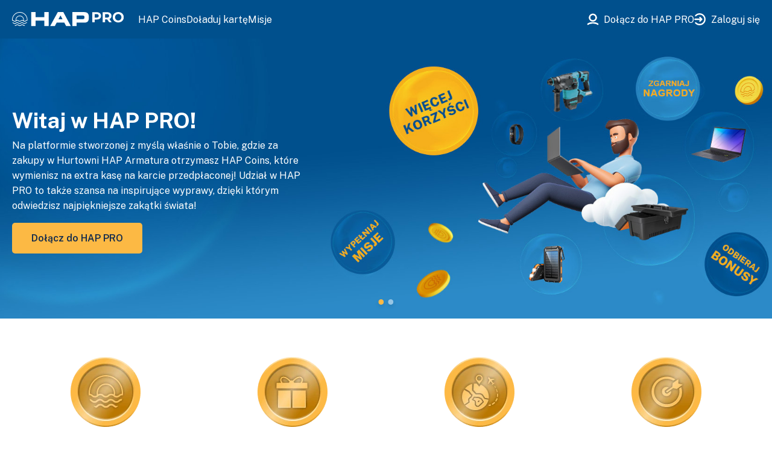

--- FILE ---
content_type: text/html; charset=utf-8
request_url: https://happro.pl/?product-page=3
body_size: 19434
content:
<!doctype html>
<html data-n-head-ssr lang="pl" data-n-head="%7B%22lang%22:%7B%22ssr%22:%22pl%22%7D%7D">
  <head >
    <title>HAP PRO - Program lojalnościowy w HAP Armatura</title><meta data-n-head="ssr" charset="utf-8"><meta data-n-head="ssr" name="viewport" content="width=device-width, initial-scale=1"><meta data-n-head="ssr" name="generator" content="Vue Storefront 2"><meta data-n-head="ssr" data-hid="charset" charset="utf-8"><meta data-n-head="ssr" data-hid="mobile-web-app-capable" name="mobile-web-app-capable" content="yes"><meta data-n-head="ssr" data-hid="og:type" name="og:type" property="og:type" content="website"><meta data-n-head="ssr" data-hid="apple-mobile-web-app-title" name="apple-mobile-web-app-title" content="HAP PRO - Program lojalnościowy w HAP Armatura"><meta data-n-head="ssr" data-hid="description" name="description" content="HAP PRO - Program lojalnościowy w HAP Armatura"><meta data-n-head="ssr" data-hid="theme-color" name="theme-color" content="#00508D"><meta data-n-head="ssr" data-hid="og:title" name="og:title" property="og:title" content="HAP PRO - Program lojalnościowy w HAP Armatura"><meta data-n-head="ssr" data-hid="og:site_name" name="og:site_name" property="og:site_name" content="HAP PRO"><meta data-n-head="ssr" data-hid="og:description" name="og:description" property="og:description" content="HAP PRO - Program lojalnościowy w HAP Armatura"><meta data-n-head="ssr" data-hid="og:image" name="og:image" property="og:image" content="/layouts/hap/img/logo.png"><meta data-n-head="ssr" data-hid="i18n-og" property="og:locale" content="pl"><meta data-n-head="ssr" data-hid="i18n-og-alt-en" property="og:locale:alternate" content="en"><meta data-n-head="ssr" data-hid="i18n-og-alt-ro" property="og:locale:alternate" content="ro"><link data-n-head="ssr" rel="stylesheet" data-hid="fonts" href="https://fonts.googleapis.com/css2?family=Public+Sans:ital,wght@0,100..900;1,100..900&amp;display=swap"><link data-n-head="ssr" rel="manifest" data-hid="manifest" href="/layouts/hap/manifest/manifest.json"><link data-n-head="ssr" rel="icon" data-hid="favicon" type="image/x-icon" href="/layouts/hap/favicon.ico"><link data-n-head="ssr" rel="shortcut icon" data-hid="shortcut-icon" href="/layouts/hap/manifest/icons/icon_64x64.png"><link data-n-head="ssr" rel="apple-touch-icon" data-hid="apple-touch-icon" href="/layouts/hap/manifest/icons/icon_512x512.png" sizes="512x512"><link data-n-head="ssr" data-hid="i18n-alt-pl" rel="alternate" href="http://localhost:3000/?product-page=3" hreflang="pl"><link data-n-head="ssr" data-hid="i18n-alt-en" rel="alternate" href="http://localhost:3000/en/Home?product-page=3" hreflang="en"><link data-n-head="ssr" data-hid="i18n-alt-ro" rel="alternate" href="http://localhost:3000/ro/Home?product-page=3" hreflang="ro"><link data-n-head="ssr" data-hid="i18n-xd" rel="alternate" href="http://localhost:3000/?product-page=3" hreflang="x-default"><link data-n-head="ssr" data-hid="i18n-can" rel="canonical" href="http://localhost:3000/"><link rel="preload" href="/_nuxt/b1d5e69.modern.js" as="script"><link rel="preload" href="/_nuxt/a66b7ebd39b6.modern.js" as="script"><link rel="preload" href="/_nuxt/10f4c64b4be5.modern.js" as="script"><link rel="preload" href="/_nuxt/7c5cb573981d.modern.js" as="script"><link rel="preload" href="/_nuxt/bde3e357455c.modern.js" as="script"><link rel="preload" href="/_nuxt/2c2b2e5ae238.modern.js" as="script"><link rel="preload" href="/_nuxt/6af3270b86dd.modern.js" as="script"><link rel="preload" href="/_nuxt/8afce4992f6f.modern.js" as="script"><link rel="preload" href="/_nuxt/1384f8fa5172.modern.js" as="script"><link rel="preload" href="/_nuxt/31cb53ca0cd6.modern.js" as="script"><link rel="preload" href="/_nuxt/7ea38aa3da41.modern.js" as="script"><link rel="preload" href="/_nuxt/13d59eab1bb3.modern.js" as="script"><style data-vue-ssr-id="a28d9916:0 32f6a1a4:0 215024f0:0 5578f85e:0 16333e04:0 37653783:0 25b462fa:0 3aa30581:0 5d51c5ce:0 4025ed98:0 5ad47af2:0 9d4a3c10:0 85adfa6a:0 5ee6bafc:0 75865857:0 21cc5906:0 968d812a:0 7d26a3d0:0 2563a9b2:0 0199f322:0 9449d506:0 2d1864c4:0 84fb8076:0 4e61ee8b:0 43aea278:0 219fd264:0 4dbb3675:0 176f48b8:0 2bf5a22c:0 1d813d66:0 23647489:0">.nuxt-progress{position:fixed;top:0;left:0;right:0;height:2px;width:0;opacity:1;transition:width .1s,opacity .4s;background-color:#fff;z-index:999999}.nuxt-progress.nuxt-progress-notransition{transition:none}.nuxt-progress-failed{background-color:red}
.glide{position:relative;width:100%;box-sizing:border-box}.glide *{box-sizing:inherit}.glide__slides,.glide__track{overflow:hidden}.glide__slides{position:relative;width:100%;list-style:none;-webkit-backface-visibility:hidden;backface-visibility:hidden;transform-style:preserve-3d;touch-action:pan-Y;padding:0;white-space:nowrap;display:flex;flex-wrap:nowrap;will-change:transform}.glide__slide,.glide__slides--dragging{-webkit-user-select:none;-moz-user-select:none;-ms-user-select:none;user-select:none}.glide__slide{width:100%;height:100%;flex-shrink:0;white-space:normal;-webkit-touch-callout:none;-webkit-tap-highlight-color:transparent}.glide__slide a{-webkit-user-select:none;user-select:none;-webkit-user-drag:none;-moz-user-select:none;-ms-user-select:none}.glide__arrows,.glide__bullets{-webkit-touch-callout:none;-webkit-user-select:none;-moz-user-select:none;-ms-user-select:none;user-select:none}.glide--rtl{direction:rtl}.text-black,.text-black--variant{color:#1d1f22!important;color:var(--c-dark)!important}.bg-black,.bg-black--variant{background-color:#1d1f22!important;background-color:var(--c-dark)!important}.text-white,.text-white--variant{color:#fff!important;color:var(--c-white)!important}.bg-white,.bg-white--variant{background-color:#fff!important;background-color:var(--c-white)!important}.text-primary{color:#fcb944!important;color:var(--c-primary)!important}.text-primary--variant{color:#00508d!important;color:var(--c-primary-variant)!important}.bg-primary{background-color:#fcb944!important;background-color:var(--c-primary)!important}.bg-primary--variant{background-color:#00508d!important;background-color:var(--c-primary-variant)!important}.text-secondary{color:#00508d!important;color:var(--c-secondary)!important}.text-secondary--variant{color:#43464e!important;color:var(--c-secondary-variant)!important}.bg-secondary{background-color:#00508d!important;background-color:var(--c-secondary)!important}.bg-secondary--variant{background-color:#43464e!important;background-color:var(--c-secondary-variant)!important}.text-light{color:#f1f2f3!important;color:var(--c-light)!important}.text-light--variant{color:#fff!important;color:var(--c-light-variant)!important}.bg-light{background-color:#f1f2f3!important;background-color:var(--c-light)!important}.bg-light--variant{background-color:#fff!important;background-color:var(--c-light-variant)!important}.text-dark{color:#1d1f22!important;color:var(--c-dark)!important}.text-dark--variant{color:#43464e!important;color:var(--c-dark-variant)!important}.bg-dark{background-color:#1d1f22!important;background-color:var(--c-dark)!important}.bg-dark--variant{background-color:#43464e!important;background-color:var(--c-dark-variant)!important}.text-info{color:#0468db!important;color:var(--c-info)!important}.text-info--variant{color:#e1f4fe!important;color:var(--c-info-variant)!important}.bg-info{background-color:#0468db!important;background-color:var(--c-info)!important}.bg-info--variant{background-color:#e1f4fe!important;background-color:var(--c-info-variant)!important}.text-success{color:#fcb944!important;color:var(--c-success)!important}.text-success--variant{color:#00508d!important;color:var(--c-success-variant)!important}.bg-success{background-color:#fcb944!important;background-color:var(--c-success)!important}.bg-success--variant{background-color:#00508d!important;background-color:var(--c-success-variant)!important}.text-warning{color:#ecc713!important;color:var(--c-warning)!important}.text-warning--variant{color:#f6e389!important;color:var(--c-warning-variant)!important}.bg-warning{background-color:#ecc713!important;background-color:var(--c-warning)!important}.bg-warning--variant{background-color:#f6e389!important;background-color:var(--c-warning-variant)!important}.text-danger{color:#d12727!important;color:var(--c-danger)!important}.text-danger--variant{color:#fcede8!important;color:var(--c-danger-variant)!important}.bg-danger{background-color:#d12727!important;background-color:var(--c-danger)!important}.bg-danger--variant{background-color:#fcede8!important;background-color:var(--c-danger-variant)!important}@media(min-width:1024px){.smartphone-only{display:none!important}}@media(max-width:1023px){.desktop-only{display:none!important}}:root{--c-black:#1d1f22;--c-black-base:29,31,34;--c-black-lighten:#292c30;--c-black-darken:#111214;--c-white:#fff;--_c-green-primary:#5ece7b;--_c-green-primary-base:94,206,123;--_c-green-primary-lighten:#72d48b;--_c-green-primary-darken:#4ac86b;--_c-green-secondary:#9ee2b0;--_c-green-secondary-base:158,226,176;--_c-green-secondary-lighten:#b2e8c0;--_c-green-secondary-darken:#8adca0;--_c-dark-primary:#1d1f22;--_c-dark-primary-base:29,31,34;--_c-dark-primary-lighten:#292c30;--_c-dark-primary-darken:#111214;--_c-dark-secondary:#43464e;--_c-dark-secondary-base:67,70,78;--_c-dark-secondary-lighten:#4f525c;--_c-dark-secondary-darken:#373a40;--_c-gray-primary:#72757e;--_c-gray-primary-base:114,117,126;--_c-gray-primary-lighten:#7f828b;--_c-gray-primary-darken:#666971;--_c-gray-secondary:#8d8f9a;--_c-gray-secondary-base:141,143,154;--_c-gray-secondary-lighten:#9b9ca6;--_c-gray-secondary-darken:#7f828e;--_c-gray-accent:#e0e0e1;--_c-gray-accent-base:224,224,225;--_c-gray-accent-lighten:#ededee;--_c-gray-accent-darken:#d3d3d4;--_c-light-primary:#f1f2f3;--_c-light-primary-base:241,242,243;--_c-light-primary-lighten:#fff;--_c-light-primary-darken:#e3e5e7;--_c-light-secondary:#fff;--_c-light-secondary-base:255,255,255;--_c-light-secondary-lighten:#fff;--_c-light-secondary-darken:#f2f2f2;--_c-red-primary:#d12727;--_c-red-primary-base:209,39,39;--_c-red-primary-lighten:#da3838;--_c-red-primary-darken:#bc2323;--_c-red-secondary:#fcede8;--_c-red-secondary-base:252,237,232;--_c-red-secondary-lighten:#fff;--_c-red-secondary-darken:#f9dbd1;--_c-yellow-primary:#ecc713;--_c-yellow-primary-base:236,199,19;--_c-yellow-primary-lighten:#eecd2b;--_c-yellow-primary-darken:#d4b311;--_c-yellow-secondary:#f6e389;--_c-yellow-secondary-base:246,227,137;--_c-yellow-secondary-lighten:#f8e9a1;--_c-yellow-secondary-darken:#f4dd71;--_c-blue-primary:#0468db;--_c-blue-primary-base:4,104,219;--_c-blue-primary-lighten:#0474f4;--_c-blue-primary-darken:#045cc2;--_c-blue-secondary:#e1f4fe;--_c-blue-secondary-base:225,244,254;--_c-blue-secondary-lighten:#fafdff;--_c-blue-secondary-darken:#c8ebfd;--c-body:var(--_c-light-secondary);--c-text:var(--_c-dark-primary);--c-text-muted:var(--_c-gray-primary);--c-text-disabled:var(--_c-gray-accent);--c-link:var(--_c-dark-secondary);--c-link-hover:var(--c-black);--c-primary:var(--_c-green-primary);--c-primary-base:var(--_c-green-primary-base);--c-primary-lighten:var(--_c-green-primary-lighten);--c-primary-darken:var(--_c-green-primary-darken);--c-primary-variant:var(--_c-green-secondary);--c-on-primary:var(--_c-light-secondary);--c-secondary:var(--_c-dark-primary);--c-secondary-base:var(--_c-dark-primary-base);--c-secondary-lighten:var(--_c-dark-primary-lighten);--c-secondary-darken:var(--_c-dark-primary-darken);--c-secondary-variant:var(--_c-dark-secondary);--c-on-secondary:var(--_c-light-secondary);--c-light:var(--_c-light-primary);--c-light-base:var(--_c-light-primary-base);--c-light-lighten:var(--_c-light-primary-lighten);--c-light-darken:var(--_c-light-primary-darken);--c-light-variant:var(--_c-light-secondary);--c-on-light:var(--c-black);--c-gray:var(--_c-gray-primary);--c-gray-base:var(--_c-gray-primary-base);--c-gray-lighten:var(--_c-gray-primary-lighten);--c-gray-darken:var(--_c-gray-primary-darken);--c-gray-variant:var(--_c-gray-secondary);--c-on-gray:var(--c-black);--c-dark:var(--_c-dark-primary);--c-dark-base:var(--_c-dark-primary-base);--c-dark-lighten:var(--_c-dark-primary-lighten);--c-dark-darken:var(--_c-dark-primary-darken);--c-dark-variant:var(--_c-dark-secondary);--c-on-dark:var(--_c-light-secondary);--c-info:var(--_c-blue-primary);--c-info-base:var(--_c-blue-primary-base);--c-info-lighten:var(--_c-blue-primary-lighten);--c-info-darken:var(--_c-blue-primary-darken);--c-info-variant:var(--_c-blue-secondary);--c-on-info:var(--_c-light-secondary);--c-success:var(--_c-green-primary);--c-success-base:var(--_c-green-primary-base);--c-success-lighten:var(--_c-green-primary-lighten);--c-success-darken:var(--_c-green-primary-darken);--c-success-variant:var(--_c-green-secondary);--c-on-success:var(--_c-light-secondary);--c-warning:var(--_c-yellow-primary);--c-warning-base:var(--_c-yellow-primary-base);--c-warning-lighten:var(--_c-yellow-primary-lighten);--c-warning-darken:var(--_c-yellow-primary-darken);--c-warning-variant:var(--_c-yellow-secondary);--c-on-warning:var(--_c-light-secondary);--c-danger:var(--_c-red-primary);--c-danger-base:var(--_c-red-primary-base);--c-danger-lighten:var(--_c-red-primary-lighten);--c-danger-darken:var(--_c-red-primary-darken);--c-danger-variant:var(--_c-red-secondary);--c-on-danger:var(--_c-light-secondary);--spacer-2xs:0.25rem;--spacer-xs:0.5rem;--spacer-sm:1rem;--spacer-base:1.5rem;--spacer-lg:2rem;--spacer-xl:2.5rem;--spacer-2xl:5rem;--spacer-3xl:10rem}.display-none{display:none}:root{--font-family--primary:"Roboto",serif;--font-family--secondary:"Raleway",sans-serif;--font-weight--light:300;--font-weight--normal:400;--font-weight--medium:500;--font-weight--semibold:600;--font-weight--bold:700;--font-size--xs:0.75rem;--font-size--sm:0.875rem;--font-size--base:1rem;--font-size--lg:1.125rem;--h1-font-size:1.5rem;--h2-font-size:1.5rem;--h3-font-size:var(--font-size--lg);--h4-font-size:var(--font-size--lg);--h5-font-size:var(--font-size--base);--h6-font-size:var(--font-size--base)}@media(min-width:1024px){:root{--h1-font-size:2.625rem;--h2-font-size:2.25rem;--h3-font-size:1.625rem;--h4-font-size:1.25rem;--h5-font-size:var(--font-size--base);--h6-font-size:var(--font-size--sm)}}.sf-fade-enter-active,.sf-fade-leave-active{transition:opacity .25s linear}.sf-fade-enter,.sf-fade-leave,.sf-fade-leave-to{opacity:0}.sf-collapse-bottom-enter-active,.sf-collapse-bottom-leave-active{transition:transform .25s ease-in-out}@media(min-width:1024px){.sf-collapse-bottom-enter-active,.sf-collapse-bottom-leave-active{transition:transform .35 ease-in-out}}.sf-collapse-bottom-enter,.sf-collapse-bottom-leave-to{transform:translate3d(0,100%,0)}.sf-collapse-top-enter-active,.sf-collapse-top-leave-active{transition:transform .25s ease-in-out}@media(min-width:1024px){.sf-collapse-top-enter-active,.sf-collapse-top-leave-active{transition:transform .35 ease-in-out}}.sf-collapse-top-enter,.sf-collapse-top-leave-to{transform:translate3d(0,-100%,0)}.sf-slide-left-enter-active,.sf-slide-left-leave-active{transition:transform .4s ease}.sf-slide-left-enter,.sf-slide-left-leave-to{transform:translate3d(-100%,0,0);transition:transform .3s ease-in}.sf-slide-right-enter-active,.sf-slide-right-leave-active{transition:transform .4s ease}.sf-slide-right-enter,.sf-slide-right-leave-to{transform:translate3d(100%,0,0);transition:transform .3s ease-in}.sf-expand{color:#639!important}.sf-expand-enter-active,.sf-expand-leave-active{transition:height .25s ease-in-out;overflow:hidden}.sf-bounce-enter-active{-webkit-animation:sf-bounce .3s;animation:sf-bounce .3s}.sf-bounce-leave-active{animation:sf-bounce .3s reverse}.sf-pulse-enter-active{-webkit-animation:sf-pulse .25s;animation:sf-pulse .25s}.sf-pulse-leave-active{animation:sf-pulse .25s reverse}@-webkit-keyframes sf-bounce{0%{transform:scale(0)}50%{transform:scale(1.2)}to{transform:scale(1)}}@keyframes sf-bounce{0%{transform:scale(0)}50%{transform:scale(1.2)}to{transform:scale(1)}}@-webkit-keyframes sf-pulse{0%{transform:scale(1)}50%{transform:scale(1.2)}to{transform:scale(1)}}@keyframes sf-pulse{0%{transform:scale(1)}50%{transform:scale(1.2)}to{transform:scale(1)}}@media(min-width:1024px){.carousel__slide-content,.footer .sf-top-bar__container,.page,.steps__container,.summary__inner,.topbar .sf-top-bar__container{max-width:min(1240px,100% - 2rem);margin-left:auto;margin-right:auto}}.no-scroll{overflow:hidden;height:100vh}.sf-checkbox__message--hint{display:none}.sf-checkbox.is-required .sf-checkbox__label:after{content:" *"}html{scroll-behavior:smooth;width:auto}@media(max-width:1023px){html{overflow-x:hidden}}body{overflow-x:hidden;color:#1e1e1e;color:var(--c-text);font-size:1rem;font-size:var(--font-size--base);font-family:"Public Sans",serif;font-family:var(--font-family--primary);margin:0;padding:0}@media(min-width:1024px){body .sf-notification__message{padding-right:2rem;padding-right:var(--spacer-lg)}}a{text-decoration:none;color:#43464e;color:var(--c-link);transition:all .3s ease;transition:var(--base-transition)}a:hover{color:#fcb944;color:var(--c-link-hover)}.sf-image[alt=""]{outline:none}h1{font-size:2.375rem;font-size:var(--h1-font-size)}h1,h2{font-family:"Public Sans",sans-serif;font-family:var(--font-family--secondary);line-height:1.6;line-height:var(--base-line-height);margin:0}h2{font-size:1.5rem;font-size:var(--h2-font-size)}h3{font-size:1.125rem;font-size:var(--h3-font-size)}h3,h4{font-family:"Public Sans",sans-serif;font-family:var(--font-family--secondary);line-height:1.6;line-height:var(--base-line-height);margin:0}h4{font-size:1.125rem;font-size:var(--h4-font-size)}h5{font-size:1rem;font-size:var(--h5-font-size);margin:0}h5,p{font-family:"Public Sans",sans-serif;font-family:var(--font-family--secondary);line-height:1.6;line-height:var(--base-line-height)}.navigation-bottom{z-index:3}.form-wrapper{padding:1.5rem 2.5rem 2.5rem;padding:var(--spacer-base) var(--spacer-xl) var(--spacer-xl) var(--spacer-xl);background:#fff;background:var(--c-white);margin-left:auto;margin-right:auto;box-shadow:1.1875rem .75rem 1.1875rem hsla(0,0%,62.4%,.15);border:1px solid #e3e5e7;border:1px solid var(--c-light-darken);border-radius:.3125rem;border-radius:var(--base-border-radius)}@media(min-width:1024px){.form-wrapper{width:19rem}}.form-wrapper .form__element{margin-bottom:1rem;margin-bottom:var(--spacer-sm)}.auth-header{text-align:center;margin-bottom:2rem;margin-bottom:var(--spacer-lg)}.auth-header__subheading{margin-top:0;margin-bottom:0}.auth-page,.basic-page{padding-top:4rem;padding-top:var(--top-bar-height)}@media(max-width:1023px){.auth-page,.basic-page{padding-left:1.5rem;padding-right:1.5rem;padding-left:var(--spacer-base);padding-right:var(--spacer-base)}}.page{margin-top:2rem;margin-bottom:2rem;margin-top:var(--spacer-lg);margin-bottom:var(--spacer-lg)}.separator{width:100%;max-width:18.75rem;border-top:1px solid #fcb944;border-top:1px solid var(--c-primary);border-bottom:1px solid #fcb944;border-bottom:1px solid var(--c-primary);margin:2.5rem auto;margin:var(--spacer-xl) auto}.banners-carousel{margin-top:4rem;margin-top:var(--top-bar-height)}.icon{-webkit-mask-size:contain;mask-size:contain;-webkit-mask-repeat:no-repeat;mask-repeat:no-repeat;display:block;background-color:var(--c-white);background-color:var(--icon-color,var(--c-white));width:1.25rem;width:var(--icon-size,1.25rem);height:1.25rem;height:var(--icon-size,1.25rem)}.icon-user{-webkit-mask-image:url(/layouts/hap/img/icons/user.svg);mask-image:url(/layouts/hap/img/icons/user.svg)}.icon-login{-webkit-mask-image:url(/layouts/hap/img/icons/login.svg);mask-image:url(/layouts/hap/img/icons/login.svg)}.icon-cart{-webkit-mask-image:url(/layouts/hap/img/icons/cart.svg);mask-image:url(/layouts/hap/img/icons/cart.svg)}.icon-points{-webkit-mask-image:url(/layouts/hap/img/icons/points.svg);mask-image:url(/layouts/hap/img/icons/points.svg)}.icon-clock{-webkit-mask-image:url(/layouts/hap/img/icons/clock.svg);mask-image:url(/layouts/hap/img/icons/clock.svg)}.icon-calendar{-webkit-mask-image:url(/layouts/hap/img/icons/calendar.svg);mask-image:url(/layouts/hap/img/icons/calendar.svg)}.icon-food{-webkit-mask-image:url(/layouts/hap/img/icons/food.svg);mask-image:url(/layouts/hap/img/icons/food.svg)}.icon-box{-webkit-mask-image:url(/layouts/hap/img/icons/box.svg);mask-image:url(/layouts/hap/img/icons/box.svg)}.icon-cash{-webkit-mask-image:url(/layouts/hap/img/icons/cash.svg);mask-image:url(/layouts/hap/img/icons/cash.svg)}.sf-button.color-secondary{--button-color:var(--c-white)}.sf-button.color-tertiary{--button-background:var(--c-white)}.sf-button--text,.sf-button:active{--button-text-decoration:none}.sf-button:not(.sf-button--text):not(.sf-button--pure):not(.sf-input__password-button):not(.sf-circle-icon):active,.sf-button:not(.sf-button--text):not(.sf-button--pure):not(.sf-input__password-button):not(.sf-circle-icon):hover{--button-background:var(--c-secondary);--button-color:var(--c-white)}.cart-button .sf-icon.color-white,.sf-product-card__add-button .sf-icon.color-white{--icon-color:var(--c-tertiary)}.sf-button.sf-modal__close{justify-content:flex-end}.sf-checkbox{--checkbox-border-radius:var(--base-border-radius)}.sf-select__dropdown{font-size:1.125rem;font-size:var(--font-size--lg)}div.sf-select{--select-height:auto;--select-padding:0;--select-dropdown-border-color:var(--c-gray-lighten);--select-dropdown-border-width:1px;--select-label-top:0;--select-label-font-size:var(--font-size--base)!important;--select-label-font-weight:var(--font-weight--bold)}div.sf-select,div.sf-select .sf-select__dropdown{border-radius:.3125rem;border-radius:var(--base-border-radius)}div.sf-select .sf-select__dropdown{padding:.7rem .5rem;padding:.7rem var(--spacer-xs);height:auto}div.sf-select .sf-select__label{position:relative;display:block;height:auto;margin-bottom:.5rem;margin-bottom:var(--spacer-xs);padding:0}.sf-search-bar{border-radius:.3125rem;border-radius:var(--base-border-radius);--search-bar-border-width:1px;--search-bar-button-right:var(--spacer-xs)}.sf-search-bar .sf-search-bar__button{top:0;bottom:0}.sf-search-bar input{padding:.75rem .5rem;padding:.75rem var(--spacer-xs);border-radius:.3125rem;border-radius:var(--base-border-radius)}div.sf-component-select{--component-select-border-width:1px;--component-select-border-color:var(--c-gray-lighten);--component-select-padding:1.5rem 0 0 0;--component-select-selected-padding:0.75rem var(--spacer-xs);--component-select-label-font-size:var(--font-size--base)!important;--component-select-label-font-weight:var(--font-weight--bold);--component-select-label-top:0;--component-select-label-transform:translateY(-1.5rem);--component-select-label-color:var(--c-text);--component-select-option-font-weight:var(--font-weight--normal)}@media(max-width:1023px){div.sf-component-select{--component-select-dropdown-bottom:var(--spacer-xs)}}div.sf-component-select.is-invalid{--component-select-label-color:var(--c-danger)}div.sf-component-select.is-active{--component-select-label-color:var(--c-primary)}div.sf-component-select .sf-component-select__selected{border-radius:.3125rem;border-radius:var(--base-border-radius)}div.sf-component-select .sf-component-select__label:after{--component-select-label-color:inherit}div.sf-textarea,div.sf-textarea--has-text{--textarea-border-color:var(--c-gray-lighten)}div.sf-textarea{--textarea-label-position:relative;--textarea-label-font-weight:var(--font-weight--bold);display:flex;flex-direction:column;grid-gap:.5rem;gap:.5rem;grid-gap:var(--spacer-xs);gap:var(--spacer-xs)}div.sf-textarea .sf-textarea__label{--textarea-label-transform:0!important;--textarea-label-font-size:var(--font-size--base)!important;order:-1}div.sf-textarea textarea{border-radius:.3125rem;border-radius:var(--base-border-radius)}div.sf-input{--input-border-width:1px;--input-border-color:var(--c-gray-lighten);--input-padding:0.75rem var(--spacer-xs);--input-label-top:0;--input-label-color:var(--c-text);--input-label-font-weight:var(--font-weight--bold);--input-bar-display:none;--input-icon-top:calc(50% + 0.75rem)}div.sf-input .sf-input__wrapper{display:flex;flex-direction:column}div.sf-input .sf-input__label{--input-label-font-size:var(--font-size--base)!important;position:relative;margin-bottom:.5rem;margin-bottom:var(--spacer-xs);order:-1}div.sf-input input{border-radius:.3125rem;border-radius:var(--base-border-radius)}div.sf-bottom-navigation-item{font-weight:400;font-weight:var(--font-weight--normal)}.missions__details-modal{--modal-index:10;--overlay-z-index:10}@media(min-width:1024px){.missions__details-modal{--modal-width:40rem!important}}:root{--_c-green-primary:#fcb944!important;--_c-green-secondary:#00508d!important;--c-secondary:var(--_c-green-secondary);--_c-green-tertiary:#132b4d!important;--c-tertiary:var(--_c-green-tertiary);--_c-green-alternate:#36b6dc!important;--_c-white-semitransparent:hsla(0,0%,100%,0.95)!important;--top-bar-background:var(--c-secondary);--font-family--primary:"Public Sans",serif;--font-family--secondary:"Public Sans",sans-serif;--base-line-height:1.6;--header-navigation-item-color:var(--c-white);--button-color:var(--c-tertiary);--button-border-radius:var(--base-border-radius);--button-text-transform:none;--button-transition:var(--base-transition);--top-bar-height:4rem;--c-text:#1e1e1e;--c-text-disabled:var(--c-gray-lighten);--c-link-hover:var(--c-primary);--base-transition:all 0.3s ease;--base-border-radius:0.3125rem;--base-shadow:0px 0px 0.9375rem hsla(0,0%,62.4%,0.2);--h1-font-size:2.375rem}::-webkit-scrollbar-button{display:block;height:13px;width:5px;border-radius:0;background-color:#fff}::-webkit-scrollbar-thumb{background-color:#7f828e;background-color:var(--_c-gray-secondary-darken);border-radius:20px}::-webkit-scrollbar{width:5px;height:5px}::-webkit-scrollbar-track{background-color:transparent}
.display-none[data-v-38791186]{display:none}[data-v-38791186] .sf-top-bar__container{transition:var(--base-transition)}.sf-header__logo[data-v-38791186],.sf-header__logo-image[data-v-38791186]{margin-top:0;margin-bottom:0}.sf-header__logo-image[data-v-38791186]{--image-height:1.5rem;display:block}.topbar[data-v-38791186]{position:fixed;top:0;width:100%;z-index:3}@media(max-width:1023px){.topbar[data-v-38791186]{--topbar-justify-content:center}}.topbar--small[data-v-38791186]{--top-bar-height:2.5rem}.sf-header__icons[data-v-38791186]{--header-action-margin:0;margin:0;grid-gap:var(--spacer-lg);gap:var(--spacer-lg)}.sf-header__action[data-v-38791186]{font-size:var(--font-size--base);display:flex;align-items:center}.sf-header__action[data-v-38791186],[data-v-38791186] .dropdown__trigger{--icon-color:var(--c-white)}.sf-header__action[data-v-38791186]:hover,[data-v-38791186] .dropdown__trigger:hover{--icon-color:var(--c-primary)}.sf-header__action-image[data-v-38791186]{padding-right:var(--spacer-xs);transition:var(--base-transition)}.cart-badge[data-v-38791186]{position:absolute;right:.3125rem;top:-.1875rem;background:var(--c-primary);color:var(--c-secondary);border-radius:50%;width:.875rem;height:.875rem;font-size:.625rem;display:flex;align-items:center;justify-content:center;transition:var(--base-transition)}.sf-header__action[data-v-38791186],[data-v-38791186] .dropdown__menu,[data-v-38791186] .dropdown__trigger{--c-link:var(--c-white);transition:var(--base-transition)}[data-v-38791186] .dropdown__menu{background:var(--c-secondary)}
.display-none{display:none}.sf-top-bar{background-color:var(--c-light);background-color:var(--top-bar-background,var(--c-light))}.sf-top-bar__container{padding:var(--top-bar-padding,0 var(--spacer-base));box-sizing:border-box;justify-content:space-between;justify-content:var(--topbar-justify-content,space-between);max-width:77.5rem;max-width:var(--sf-topbar-width,77.5rem);height:2.5rem;height:var(--top-bar-height,2.5rem);margin:0 auto;font:var(--font-weight--normal) var(--font-size--sm)/1.6 var(--font-family--secondary);font:var(--bar-font,var(--bar-font-weight,var(--font-weight--normal)) var(--bar-font-size,var(--font-size--sm))/var(--bar-font-line-height,1.6) var(--bar-font-family,var(--font-family--secondary)))}.sf-top-bar__center,.sf-top-bar__container,.sf-top-bar__left,.sf-top-bar__right{display:flex;align-items:center}@media(min-width:1024px){.sf-top-bar{--top-bar-padding:0}}
.display-none{display:none}.sf-image--wrapper{position:relative;display:inline-block}.sf-image--wrapper:hover{--image-overlay-opacity:1}.sf-image{-o-object-fit:cover;object-fit:cover;width:var(--image-width);height:auto;height:var(--image-height,auto);display:flex}.sf-image:not(.sf-image-loaded){opacity:0;position:absolute}.sf-image:not([alt]),.sf-image[alt=""]{outline-color:red;outline-width:1px;outline-style:dashed}.sf-image--placeholder{display:inline-block}.sf-image--overlay{position:absolute;top:0;width:100%;height:100%;display:flex;justify-content:center;align-items:center;padding:var(--image-overlay-padding);background:rgba(var(--c-dark-base),.6);background:var(--image-overlay-background,rgba(var(--c-dark-base),.6));color:var(--c-white);color:var(--image-overlay-color,var(--c-white));opacity:0;opacity:var(--image-overlay-opacity,0);transition:opacity .15s ease-in-out;font-family:var(--font-family--secondary);font-weight:var(--font-weight--light)}
.display-none[data-v-97987978]{display:none}.sf-header__navigation[data-v-97987978]{--header-navigation-margin:0 0 0 var(--spacer-base);--header-box-shadow:none;grid-gap:var(--spacer-base);gap:var(--spacer-base)}.sf-header-navigation-item[data-v-97987978]{flex:0}.sf-header-navigation-item__menu-item[data-v-97987978]{grid-gap:.5rem;gap:.5rem;justify-content:center}.sf-header-navigation-item__menu-item[data-v-97987978]:hover{--icon-color:var(--c-primary)}[data-v-97987978] .sf-header-navigation-item__item--mobile{display:block}[data-v-97987978] .sf-header-navigation-item__item--mobile a.nuxt-link-active:not(.home-link):not(.logout-link) .sf-menu-item__label,[data-v-97987978] .sf-header-navigation-item__item--mobile a.nuxt-link-exact-active.home-link .sf-menu-item__label{position:relative}[data-v-97987978] .sf-header-navigation-item__item--mobile a.nuxt-link-active:not(.home-link):not(.logout-link) .sf-menu-item__label:after,[data-v-97987978] .sf-header-navigation-item__item--mobile a.nuxt-link-exact-active.home-link .sf-menu-item__label:after{--indicator-size:0.5rem;content:"";position:absolute;top:calc(50% - var(--indicator-size)/2);right:-1rem;height:var(--indicator-size);width:var(--indicator-size);background:var(--c-primary);border-radius:50%}[data-v-97987978] .sf-modal__bar{display:none}.nav-item[data-v-97987978]{--header-navigation-item-padding:0;--header-navigation-item-border-width:0}.nav-item[data-v-97987978]  .sf-link{text-transform:none;white-space:nowrap}.nav-item[data-v-97987978]  .sf-link:focus{--header-navigation-item-color:var(--c-primary)}.mobile-menu-modal[data-v-97987978]{--modal-max-height:calc(100vh - 3.75rem);--modal-background:var(--c-secondary);--modal-content-padding:0;--menu-item-mobile-nav-icon-display:none;--menu-item-count-margin:0;--menu-item-label-color:var(--c-white);--header-navigation-item-menu-item-padding:0.75rem var(--spacer-sm);--header-navigation-item-menu-item-border:none;text-align:center}.mobile-menu-modal__logo-url[data-v-97987978]{height:var(--top-bar-height);display:flex;justify-content:center;align-items:center}.mobile-menu-modal__logo-img[data-v-97987978]{--image-height:1.5rem}
.display-none{display:none}.sf-link{color:var(--c-text);color:var(--link-color,var(--c-text));font:var(--font-weight--medium) var(--font-size--sm)/1.4 var(--font-family--secondary);font:var(--link-font,var(--link-font-weight,var(--font-weight--medium)) var(--link-font-size,var(--font-size--sm))/var(--link-font-line-height,1.4) var(--link-font-family,var(--font-family--secondary)));text-decoration:underline;-webkit-text-decoration:var(--link-text-decoration,underline);text-decoration:var(--link-text-decoration,underline)}.sf-link:visited{--link-color:var(--c-link)}.sf-link:hover{--link-color:var(--c-primary)}.sf-link:active{--link-color:var(--c-link)}
.display-none{display:none}.sf-modal__container{position:fixed;top:0;top:var(--modal-top,0);right:0;right:var(--modal-right,0);bottom:0;bottom:var(--modal-bottom,0);left:0;left:var(--modal-left,0);z-index:1;z-index:var(--modal-index,1);transform:var(--modal-transform);display:flex;flex-direction:column;flex-direction:var(--modal-flex-direction,column);align-content:space-between;box-sizing:border-box;width:var(--modal-width);height:var(--modal-height);border:var(--modal-border);max-height:var(--modal-max-height);background-color:var(--c-white);background-color:var(--modal-background,var(--c-white))}.sf-modal__container::-webkit-scrollbar{width:0}.sf-modal__content{overflow-y:auto;padding:var(--modal-content-padding,var(--spacer-base) var(--spacer-sm));font:var(--font-weight--light) var(--font-size--base)/1.6 var(--font-family--primary);font:var(--modal-content-font,var(--modal-content-font-weight,var(--font-weight--light)) var(--modal-content-font-size,var(--font-size--base))/var(--modal-content-font-line-height,1.6) var(--modal-content-font-family,var(--font-family--primary)))}.sf-modal__close{position:absolute;right:var(--spacer-sm);right:var(--modal-close-right,var(--spacer-sm));top:var(--spacer-sm);top:var(--modal-close-top,var(--spacer-sm))}@media(min-width:1024px){.sf-modal{--modal-width:29.375rem;--modal-top:50%;--modal-left:50%;--modal-bottom:none;--modal-right:none;--modal-transform:translate3d(-50%,-50%,0);--modal-height:auto;--modal-max-height:90%;--modal-content-padding:var(--spacer-sm) var(--spacer-lg)}}
.display-none{display:none}.sf-overlay{position:fixed;top:0;right:0;bottom:0;left:0;z-index:1;z-index:var(--overlay-z-index,1);background:rgba(var(--c-gray-base),.7);background:var(--overlay-background,rgba(var(--c-gray-base),.7))}
.display-none[data-v-3dbbdfcc]{display:none}#home[data-v-3dbbdfcc]{margin-bottom:var(--spacer-2xl)}@media(min-width:1024px){#home[data-v-3dbbdfcc]{position:relative;margin-bottom:var(--spacer-xl)}}.home[data-v-3dbbdfcc]{display:flex;grid-gap:var(--spacer-xl);gap:var(--spacer-xl);flex-wrap:wrap;flex-direction:column}.home__content[data-v-3dbbdfcc]{display:flex;grid-gap:var(--spacer-2xl);gap:var(--spacer-2xl)}@media(max-width:1023px){.home__content[data-v-3dbbdfcc]{grid-gap:var(--spacer-xl);gap:var(--spacer-xl);flex-direction:column;margin-left:var(--spacer-base);margin-right:var(--spacer-base)}}.cta-bottom[data-v-3dbbdfcc]{text-align:center;margin-top:var(--spacer-lg);margin-bottom:var(--spacer-lg)}@media(max-width:1023px){.cta-bottom[data-v-3dbbdfcc]{padding-left:var(--spacer-base);padding-right:var(--spacer-base)}}[data-v-3dbbdfcc] .benefits,[data-v-3dbbdfcc] .characteristics,[data-v-3dbbdfcc] .join-cta{margin-top:var(--spacer-lg);margin-bottom:var(--spacer-lg)}@media(max-width:1023px){[data-v-3dbbdfcc] .bestsellers__heading,[data-v-3dbbdfcc] .characteristics,[data-v-3dbbdfcc] .join-cta{padding-left:var(--spacer-base);padding-right:var(--spacer-base)}}@media(max-width:500px){[data-v-3dbbdfcc] img.carousel__promo-img{-o-object-position:-3rem;object-position:-3rem}}
.display-none[data-v-517885f0]{display:none}.carousel--static[data-v-517885f0]{position:relative}.carousel__image[data-v-517885f0]{width:100%;height:auto;display:block}@media(max-width:1023px){.carousel__image[data-v-517885f0]{min-height:23rem;-o-object-fit:cover;object-fit:cover;-o-object-position:left;object-position:left}}.carousel__slide-content[data-v-517885f0]{position:absolute;width:100%;color:var(--c-white);top:0;right:0;bottom:0;left:0;margin-top:auto;margin-bottom:auto;height:-webkit-fit-content;height:-moz-fit-content;height:fit-content}@media(max-width:1023px){.carousel__slide-content[data-v-517885f0]{padding-left:var(--spacer-base);padding-right:var(--spacer-base)}}@media(max-width:1023px){.carousel__slide-heading[data-v-517885f0],.carousel__slide-subheading[data-v-517885f0]{max-width:min(100% - 3rem,25rem)}}.carousel__slide-subheading[data-v-517885f0]{margin-top:0}@media(min-width:1024px){.carousel__slide-subheading[data-v-517885f0]{width:40%}}.carousel__cta[data-v-517885f0]{display:block;width:-webkit-fit-content;width:-moz-fit-content;width:fit-content}[data-v-517885f0] .sf-carousel-item{position:relative}
.display-none[data-v-87374d92]{display:none}.banners-carousel[data-v-87374d92]{--bullet-active-background-color:var(--c-primary);--bullet-inactive-background-color:hsla(0,0%,100%,0.5);--carousel-controls-size:0}.banners-carousel[data-v-87374d92]  .glide__bullets{position:absolute;z-index:2;bottom:5%;left:50%;display:inline-flex;list-style:none;transform:translateX(-50%)}@media(max-width:1023px){.banners-carousel[data-v-87374d92]  .glide__bullets{display:none}}.banners-carousel[data-v-87374d92]  .glide__bullet{background-color:var(--bullet-inactive-background-color);width:9px;height:9px;padding:0;border-radius:50%;border:2px solid transparent;transition:all .3s ease-in-out;cursor:pointer;line-height:0;box-shadow:0 .25em .5em 0 rgba(0,0,0,.1);margin:0 .25em}.banners-carousel[data-v-87374d92]  .glide__bullet--active{background-color:var(--bullet-active-background-color)}.banner[data-v-87374d92]  img{width:100%}
.display-none{display:none}.sf-button{--link-color:var(--button-color,var(--c-light-variant));box-sizing:border-box;position:relative;width:var(--button-width);width:var(--button-size,var(--button-width));height:var(--button-height);height:var(--button-size,var(--button-height));display:flex;display:var(--button-display,flex);align-items:center;justify-content:center;padding:var(--button-padding,var(--spacer-sm) var(--spacer-base));color:var(--c-light-variant);color:var(--button-color,var(--c-light-variant));background:var(--c-primary);background:var(--button-background,var(--c-primary));transition:background .8s;transition:var(--button-transition,background .8s);background-position:50%;text-transform:uppercase;text-transform:var(--button-text-transform,uppercase);-webkit-text-decoration:var(--button-text-decoration);text-decoration:var(--button-text-decoration);cursor:pointer;cursor:var(--button-cursor,pointer);border-radius:0;border-radius:var(--button-border-radius,0);white-space:nowrap;white-space:var(--button-wrap,nowrap);font:var(--font-weight--semibold) var(--font-size--base)/1.2 var(--font-family--secondary);font:var(--button-font,var(--button-font-weight,var(--font-weight--semibold)) var(--button-font-size,var(--font-size--base))/var(--button-font-line-height,1.2) var(--button-font-family,var(--font-family--secondary)));border:var(--button-border,var(--button-border-style,solid) var(--button-border-color,var(--c-primary)));border-width:0;border-width:var(--button-border-width,0);--button-box-shadow-opacity:0}.sf-button:before{content:"";position:absolute;z-index:-1;top:0;left:0;width:100%;height:100%;border-radius:inherit;transition:opacity .2s ease-in-out,box-shadow .2s ease-in-out;transition:var(--button-box-shadow-transition,opacity var(--button-box-shadow-transition-opacity-duration,.2s) var(--button-box-shadow-transition-opacity-timing-function,ease-in-out),box-shadow var(--button-box-shadow-transition-box-shadow-duration,.2s) var(--button-box-shadow-transition-box-shadow-timing-function,ease-in-out));opacity:var(--button-box-shadow-opacity);box-shadow:4px 12px 24px 0 var(--c-gray);box-shadow:var(--button-box-shadow,var(--button-box-shadow-h-offset,4px) var(--button-box-shadow-v-offset,12px) var(--button-box-shadow-blur,24px) var(--button-box-shadow-spread,0) var(--button-box-shadow-color,var(--c-gray)));will-change:opacity,box-shadow}.sf-button.color-black{--button-background:var(--c-dark)}.sf-button.color-black:hover{--button-background:var(--c-dark) radial-gradient(circle,transparent 1%,var(--c-dark) 0) center/15000%}.sf-button.color-black:active{--button-background:var(--c-dark) radial-gradient(circle,transparent 40%,var(--c-dark) 0) center/15000%}.sf-button.color-white{--button-background:var(--c-white)}.sf-button.color-white:hover{--button-background:var(--c-white) radial-gradient(circle,transparent 1%,var(--c-white) 0) center/15000%}.sf-button.color-white:active{--button-background:var(--c-white) radial-gradient(circle,transparent 40%,var(--c-white) 0) center/15000%}.sf-button.color-primary{--button-background:var(--c-primary)}.sf-button.color-primary:hover{--button-background:var(--c-primary) radial-gradient(circle,transparent 1%,var(--c-primary-variant) 0) center/15000%}.sf-button.color-primary:active{--button-background:var(--c-primary) radial-gradient(circle,transparent 40%,var(--c-primary-variant) 0) center/15000%}.sf-button.color-secondary{--button-background:var(--c-secondary)}.sf-button.color-secondary:hover{--button-background:var(--c-secondary) radial-gradient(circle,transparent 1%,var(--c-secondary-variant) 0) center/15000%}.sf-button.color-secondary:active{--button-background:var(--c-secondary) radial-gradient(circle,transparent 40%,var(--c-secondary-variant) 0) center/15000%}.sf-button.color-light{--button-background:var(--c-light)}.sf-button.color-light:hover{--button-background:var(--c-light) radial-gradient(circle,transparent 1%,var(--c-light-variant) 0) center/15000%}.sf-button.color-light:active{--button-background:var(--c-light) radial-gradient(circle,transparent 40%,var(--c-light-variant) 0) center/15000%}.sf-button.color-dark{--button-background:var(--c-dark)}.sf-button.color-dark:hover{--button-background:var(--c-dark) radial-gradient(circle,transparent 1%,var(--c-dark-variant) 0) center/15000%}.sf-button.color-dark:active{--button-background:var(--c-dark) radial-gradient(circle,transparent 40%,var(--c-dark-variant) 0) center/15000%}.sf-button.color-info{--button-background:var(--c-info)}.sf-button.color-info:hover{--button-background:var(--c-info) radial-gradient(circle,transparent 1%,var(--c-info-variant) 0) center/15000%}.sf-button.color-info:active{--button-background:var(--c-info) radial-gradient(circle,transparent 40%,var(--c-info-variant) 0) center/15000%}.sf-button.color-success{--button-background:var(--c-success)}.sf-button.color-success:hover{--button-background:var(--c-success) radial-gradient(circle,transparent 1%,var(--c-success-variant) 0) center/15000%}.sf-button.color-success:active{--button-background:var(--c-success) radial-gradient(circle,transparent 40%,var(--c-success-variant) 0) center/15000%}.sf-button.color-warning{--button-background:var(--c-warning)}.sf-button.color-warning:hover{--button-background:var(--c-warning) radial-gradient(circle,transparent 1%,var(--c-warning-variant) 0) center/15000%}.sf-button.color-warning:active{--button-background:var(--c-warning) radial-gradient(circle,transparent 40%,var(--c-warning-variant) 0) center/15000%}.sf-button.color-danger{--button-background:var(--c-danger)}.sf-button.color-danger:hover{--button-background:var(--c-danger) radial-gradient(circle,transparent 1%,var(--c-danger-variant) 0) center/15000%}.sf-button.color-danger:active{--button-background:var(--c-danger) radial-gradient(circle,transparent 40%,var(--c-danger-variant) 0) center/15000%}.sf-button.color-light{color:var(--c-gray)}.sf-button.color-light:hover{--button-background:var(--c-light) radial-gradient(circle,transparent 1%,var(--c-text-disabled) 0) center/15000%}.sf-button.color-light:active{--button-background:var(--c-light) radial-gradient(circle,transparent 40%,var(--c-text-disabled) 0) center/15000%}.sf-button:hover{--button-box-shadow-opacity:0.25;--button-background:var(--c-primary) radial-gradient(circle,transparent 1%,var(--c-primary-variant) 0) center/15000%}.sf-button:active{--button-box-shadow:none;--button-background:var(--c-primary) radial-gradient(circle,transparent 40%,var(--c-primary-variant) 0) center/15000%;--button-transition:background 0s;--button-text-decoration:underline;background-size:100%}.sf-button--pure{--button-padding:0;--button-background:transparent;--button-color:var(--c-text);--button-text-transform:none;--button-wrap:normal;--button-box-shadow:none}.sf-button--pure:active,.sf-button--pure:hover{--button-background:transparent;--button-text-decoration:none}.sf-button--full-width{--button-width:100%}.sf-button--outline{--button-border-width:1px;--button-color:var(--c-text)}.sf-button--outline,.sf-button--outline:hover{--button-background:transparent}.sf-button--outline:active{--button-border-color:var(--c-primary-variant);--button-background:transparent;--button-transition:color 150ms linear}.sf-button--outline.color-black{--button-border-color:var(--c-dark);--button-background:transparent}.sf-button--outline.color-black:active{--button-background:transparent}.sf-button--outline.color-white{--button-border-color:var(--c-white);--button-background:transparent}.sf-button--outline.color-white:active{--button-background:transparent}.sf-button--outline.color-primary{--button-border-color:var(--c-primary);--button-background:transparent}.sf-button--outline.color-primary:active{--button-background:transparent}.sf-button--outline.color-secondary{--button-border-color:var(--c-secondary);--button-background:transparent}.sf-button--outline.color-secondary:active{--button-background:transparent}.sf-button--outline.color-light{--button-border-color:var(--c-light);--button-background:transparent}.sf-button--outline.color-light:active{--button-background:transparent}.sf-button--outline.color-dark{--button-border-color:var(--c-dark)}.sf-button--outline.color-dark,.sf-button--outline.color-dark:active{--button-background:transparent}.sf-button--outline.color-info{--button-border-color:var(--c-info)}.sf-button--outline.color-info,.sf-button--outline.color-info:active{--button-background:transparent}.sf-button--outline.color-success{--button-border-color:var(--c-success);--button-background:transparent}.sf-button--outline.color-success:active{--button-background:transparent}.sf-button--outline.color-warning{--button-border-color:var(--c-warning);--button-background:transparent}.sf-button--outline.color-warning:active{--button-background:transparent}.sf-button--outline.color-danger{--button-border-color:var(--c-danger);--button-background:transparent}.sf-button--outline.color-danger:active{--button-background:transparent}.sf-button--text{--button-border-width:0;--button-padding:0;--button-background:transparent;--button-color:var(--c-text);--button-text-transform:none;--button-text-decoration:underline;--button-font-size:var(--font-size--sm);--button-font-weight:var(--font-weight--medium);--button-box-shadow:none;display:inline}.sf-button--text:hover{--button-background:transparent;--button-color:var(--c-primary)}.sf-button--text:active{--button-color:var(--c-gray)}.sf-button--text.color-black{--button-background:transparent}.sf-button--text.color-black:hover{--button-color:var(--c-dark)}.sf-button--text.color-black:active{--button-color:var(--c-gray);--button-background:transparent}.sf-button--text.color-white{--button-background:transparent}.sf-button--text.color-white:hover{--button-color:var(--c-white)}.sf-button--text.color-white:active{--button-color:var(--c-gray);--button-background:transparent}.sf-button--text.color-primary{--button-background:transparent}.sf-button--text.color-primary:hover{--button-color:var(--c-primary)}.sf-button--text.color-primary:active{--button-color:var(--c-gray);--button-background:transparent}.sf-button--text.color-secondary{--button-background:transparent}.sf-button--text.color-secondary:hover{--button-color:var(--c-secondary)}.sf-button--text.color-secondary:active{--button-color:var(--c-gray);--button-background:transparent}.sf-button--text.color-light{--button-background:transparent}.sf-button--text.color-light:hover{--button-color:var(--c-light)}.sf-button--text.color-light:active{--button-color:var(--c-gray);--button-background:transparent}.sf-button--text.color-dark{--button-background:transparent}.sf-button--text.color-dark:hover{--button-color:var(--c-dark)}.sf-button--text.color-dark:active{--button-color:var(--c-gray);--button-background:transparent}.sf-button--text.color-info{--button-background:transparent}.sf-button--text.color-info:hover{--button-color:var(--c-info)}.sf-button--text.color-info:active{--button-color:var(--c-gray);--button-background:transparent}.sf-button--text.color-success{--button-background:transparent}.sf-button--text.color-success:hover{--button-color:var(--c-success)}.sf-button--text.color-success:active{--button-color:var(--c-gray);--button-background:transparent}.sf-button--text.color-warning{--button-background:transparent}.sf-button--text.color-warning:hover{--button-color:var(--c-warning)}.sf-button--text.color-warning:active{--button-color:var(--c-gray);--button-background:transparent}.sf-button--text.color-danger{--button-background:transparent}.sf-button--text.color-danger:hover{--button-color:var(--c-danger)}.sf-button--text.color-danger:active{--button-color:var(--c-gray);--button-background:transparent}.sf-button.is-disabled--button,.sf-button.is-disabled--button:active,.sf-button.is-disabled--button:hover{--button-color:var(--c-text-disabled);--button-border-color:transparent;--button-background:var(--c-light);--button-box-shadow:none;pointer-events:none;cursor:default}.sf-button.is-disabled--button.sf-button--text,.sf-button.is-disabled--button:active.sf-button--text,.sf-button.is-disabled--button:hover.sf-button--text{--button-background:transparent;--button-color:var(--c-gray-variant)}.sf-button.is-disabled--button.sf-button--outline,.sf-button.is-disabled--button:active.sf-button--outline,.sf-button.is-disabled--button:hover.sf-button--outline{--button-border-color:var(--c-light);--button-background:transparent}.sf-button--underlined{--button-border-width:0 0 1px 0;--button-border-color:var(--c-light);--button-background:transparent;--button-color:var(--c-text-muted);--button-box-shadow:none}.sf-button--underlined:active{--button-background:var(--c-gray-variant);--button-color:var(--c-light-variant)}.sf-button--underlined:hover{--button-background:var(--c-gray-variant);--button-color:var(--c-white)}.sf-button--underlined.color-black{--button-background:transparent}.sf-button--underlined.color-black:active{--button-background:var(--c-dark);--button-border-width:0 0 1px 0;--button-border-color:var(--c-light)}.sf-button--underlined.color-white{--button-background:transparent}.sf-button--underlined.color-white:active{--button-background:var(--c-white);--button-border-width:0 0 1px 0;--button-border-color:var(--c-light)}.sf-button--underlined.color-primary{--button-background:transparent}.sf-button--underlined.color-primary:active{--button-background:var(--c-primary);--button-border-width:0 0 1px 0;--button-border-color:var(--c-light)}.sf-button--underlined.color-secondary{--button-background:transparent}.sf-button--underlined.color-secondary:active{--button-background:var(--c-secondary);--button-border-width:0 0 1px 0;--button-border-color:var(--c-light)}.sf-button--underlined.color-light{--button-background:transparent}.sf-button--underlined.color-light:active{--button-background:var(--c-light);--button-border-width:0 0 1px 0;--button-border-color:var(--c-light)}.sf-button--underlined.color-dark{--button-background:transparent}.sf-button--underlined.color-dark:active{--button-background:var(--c-dark);--button-border-width:0 0 1px 0;--button-border-color:var(--c-light)}.sf-button--underlined.color-info{--button-background:transparent}.sf-button--underlined.color-info:active{--button-background:var(--c-info);--button-border-width:0 0 1px 0;--button-border-color:var(--c-light)}.sf-button--underlined.color-success{--button-background:transparent}.sf-button--underlined.color-success:active{--button-background:var(--c-success);--button-border-width:0 0 1px 0;--button-border-color:var(--c-light)}.sf-button--underlined.color-warning{--button-background:transparent}.sf-button--underlined.color-warning:active{--button-background:var(--c-warning);--button-border-width:0 0 1px 0;--button-border-color:var(--c-light)}.sf-button--underlined.color-danger{--button-background:transparent}.sf-button--underlined.color-danger:active{--button-background:var(--c-danger);--button-border-width:0 0 1px 0;--button-border-color:var(--c-light)}@media(min-width:1024px){.sf-button{--button-padding:var(--spacer-sm) var(--spacer-lg)}.sf-button--pure,.sf-button--text{--button-padding:0}}.sf-link{--button-width:var(--spacer-3xl)}.sf-link.is-disabled--link,.sf-link.is-disabled--link:hover{--button-box-shadow:none;--button-border-color:transparent;--button-background:var(--c-light);pointer-events:none;cursor:default}.sf-link.is-disabled--link.sf-button,.sf-link.is-disabled--link:hover.sf-button{--button-color:var(--c-text-disabled)}.sf-link.is-disabled--link.sf-button--text,.sf-link.is-disabled--link:hover.sf-button--text{--button-background:transparent;--link-color:var(--c-gray-variant)}.sf-link.is-disabled--link.sf-button--outline,.sf-link.is-disabled--link:hover.sf-button--outline{--button-border-color:var(--c-light);--button-background:transparent}.sf-link.sf-button--full-width{--button-width:100%}
.display-none{display:none}.sf-carousel{position:relative}.sf-carousel__wrapper{max-width:calc(100% - var(--carousel-controls-size));max-width:var(--carousel-width,calc(100% - var(--carousel-controls-size)));padding:var(--carousel-padding);margin:auto;overflow:hidden}.sf-carousel__slides{margin:0}.sf-carousel__controls{position:absolute;position:var(--carousel-controls-position,absolute);top:50%;top:var(--carousel-controls-top,50%);left:0;left:var(--carousel-controls-left,0);transform:translate3d(0,-50%,0);transform:var(--carousel-controls-transform,translate3d(0,-50%,0));display:none;display:var(--carousel-controls-display,none);justify-content:space-between;justify-content:var(--carousel-controls-justify-content,space-between);width:100%;width:var(--carousel-controls-width,100%)}.sf-carousel .glide__slide,.sf-carousel .glide__slides,.sf-carousel .glide__track{overflow:unset}.sf-carousel .glide__slide{display:flex;justify-content:center}.sf-carousel .glide__slide>*{flex:1}.sf-carousel .glide__slides{margin:0}@media(min-width:1024px){.sf-carousel{--carousel-controls-size:15rem;--carousel-controls-display:flex}}
.display-none[data-v-e4aeeb26]{display:none}.characteristics[data-v-e4aeeb26]{display:flex;grid-gap:var(--spacer-lg);gap:var(--spacer-lg);flex-wrap:wrap;justify-content:space-between}.characteristics__item[data-v-e4aeeb26]{flex:1 1 10rem;text-align:center}.characteristics__label[data-v-e4aeeb26]{font-weight:var(--font-weight--bold)}
.display-none[data-v-42818232]{display:none}.join-cta[data-v-42818232]{background:url(/layouts/hap/img/join-cta-bg.webp);background-size:cover;text-align:center;color:var(--c-white);padding-top:var(--spacer-2xl);padding-bottom:var(--spacer-2xl);text-shadow:.125rem .125rem .5rem rgba(0,0,0,.5)}.join-cta__description[data-v-42818232]{margin-top:0;margin-bottom:var(--spacer-base)}.join-cta__url[data-v-42818232]{width:-webkit-fit-content;width:-moz-fit-content;width:fit-content;display:block;margin-left:auto;margin-right:auto}
.display-none[data-v-00db821a]{display:none}.benefits__heading[data-v-00db821a]{line-height:1.4}.benefits__list[data-v-00db821a]{list-style:none;padding:0;margin-top:var(--spacer-base);margin-bottom:var(--spacer-base)}.benefits__item[data-v-00db821a]{padding:.625rem 0 .625rem 1.75rem;background-image:url(/layouts/hap/img/icons/check-circle.svg);background-repeat:no-repeat;background-size:1rem;background-position-y:.9rem;line-height:1.6}
.display-none[data-v-5447a6c9]{display:none}.columns[data-v-5447a6c9]{display:flex;grid-gap:var(--spacer-lg);gap:var(--spacer-lg);padding-left:var(--spacer-base);padding-right:var(--spacer-base)}@media(max-width:1023px){.columns[data-v-5447a6c9]{flex-direction:column}}.columns>*[data-v-5447a6c9]{flex:1}.columns__heading[data-v-5447a6c9]{line-height:1.4}
.display-none[data-v-2b0c88d0]{display:none}.steps[data-v-2b0c88d0]{--shapes-color:var(--c-white);padding-top:3.5rem;padding-bottom:3.5rem;background:url(/layouts/hap/img/steps-bg.webp);background-size:cover;color:var(--c-white);text-align:center}.steps__heading[data-v-2b0c88d0]{margin-bottom:var(--spacer-lg)}@media(max-width:1023px){.steps__container[data-v-2b0c88d0]{overflow-x:auto}}@media(pointer:coarse),(pointer:none){.steps__container[data-v-2b0c88d0]{scrollbar-width:none}.steps__container[data-v-2b0c88d0]::-webkit-scrollbar{display:none}}.steps__inner-container[data-v-2b0c88d0]{display:flex;flex-wrap:nowrap}@media(max-width:1023px){.steps__inner-container[data-v-2b0c88d0]{min-width:62.5rem}}.steps__step[data-v-2b0c88d0]{flex-basis:20%}.steps__counter-wrapper[data-v-2b0c88d0],.steps__label[data-v-2b0c88d0]{margin:0}.steps__step:last-of-type .steps__counter-wrapper[data-v-2b0c88d0]:after{content:"";display:block;position:absolute;right:0;top:calc(50% - .25rem);width:.4375rem;height:.4375rem;border-right:.125rem solid var(--shapes-color);border-bottom:.125rem solid var(--shapes-color);transform:rotate(-45deg)}.steps__counter-wrapper[data-v-2b0c88d0]{z-index:1;position:relative}.steps__counter-wrapper[data-v-2b0c88d0]:before{content:"";display:block;position:absolute;top:calc(50% - .0625rem);left:0;width:100%;height:.125rem;background:var(--shapes-color);z-index:-1}.steps__counter[data-v-2b0c88d0]{display:flex;align-items:center;justify-content:center;width:2.8125rem;height:2.8125rem;background:var(--shapes-color);border-radius:50%;color:var(--c-secondary);font-size:1.75rem;font-weight:900;margin-left:auto;margin-right:auto;margin-top:var(--spacer-xs)}.steps__label[data-v-2b0c88d0]{--c-link:var(--c-white);position:relative;padding-top:var(--spacer-xl);font-weight:var(--font-weight--semibold);z-index:1}.steps__label[data-v-2b0c88d0]:after,.steps__label[data-v-2b0c88d0]:before{content:"";display:block;position:absolute;background:var(--shapes-color)}.steps__label[data-v-2b0c88d0]:before{top:0;left:calc(50% - .0625rem);width:.125rem;height:1.5rem}.steps__label[data-v-2b0c88d0]:after{top:1.5rem;left:calc(50% - .25rem);width:.5rem;height:.5rem;border-radius:50%}
.display-none[data-v-6f83dfc5]{display:none}.navigation-bottom[data-v-6f83dfc5]{--bottom-navigation-z-index:3;height:3.75rem;height:var(--bottom-navigation-height,3.75rem)}.cart-button[data-v-6f83dfc5]{position:relative}.cart-badge[data-v-6f83dfc5]{position:absolute;top:0;right:0}
.display-none{display:none}.sf-bottom-navigation{box-sizing:border-box;position:fixed;bottom:0;left:0;z-index:1;display:flex;justify-content:space-around;align-items:flex-end;width:100%;height:3.75rem;background:var(--c-white);box-shadow:0 -2px 10px rgba(var(--_c-gray-secondary-base),.15)}.sf-bottom-navigation-item{--icon-color:var(--c-link);background:transparent;border:0;flex:1;display:inline-flex;flex-direction:column;justify-content:center;align-items:center;padding:var(--spacer-xs) 0 var(--spacer-xs) 0;color:var(--c-link);font-weight:var(--font-weight--light);font-size:var(--font-size--xs);font-family:var(--font-family--primary);cursor:pointer}.sf-bottom-navigation-item .sf-circle-icon{--button-size:4.125rem}.sf-bottom-navigation-item.is-active{color:var(--c-primary);font-weight:var(--font-weight--normal);--icon-color:var(--c-primary)}.sf-bottom-navigation-item__label.has-margin{margin:var(--spacer-xs) 0 0 0}.sf-bottom-navigation-item__icon{background:transparent;padding:0}.sf-bottom-navigation-item.is-floating{--icon-color:var(--c-white)}.sf-bottom-navigation-item.is-floating .sf-circle-icon{--circle-icon-position:absolute;top:0;transform:translate3d(0,-50%,0)}.sf-bottom-navigation-item.center{align-self:center}
.display-none{display:none}.sf-icon{position:relative;position:var(--icon-position,relative);display:flex;align-items:center;justify-content:center;box-sizing:border-box;width:1.625rem;width:var(--icon-width,var(--icon-size,1.625rem));height:1.625rem;height:var(--icon-height,var(--icon-size,1.625rem));background:transparent;fill:var(--c-black);fill:var(--icon-color,var(--c-black))}.sf-icon img,.sf-icon svg{width:inherit;height:inherit}.sf-icon__badge{position:absolute;top:0;top:var(--icon-badge-top,0);right:0;right:var(--icon-badge-right,0)}.sf-icon.color-white{--icon-color:var(--c-white)}.sf-icon.color-black{--icon-color:var(--c-black)}.sf-icon.color-primary{--icon-color:var(--c-primary)}.sf-icon.color-primary-variant{--icon-color:var(--c-primary-variant)}.sf-icon.color-dark-secondary{--icon-color:var(--_c-dark-secondary)}.sf-icon.color-green-primary{--icon-color:var(--_c-green-primary)}.sf-icon.color-green-secondary{--icon-color:var(--_c-green-secondary)}.sf-icon.color-gray-primary{--icon-color:var(--_c-gray-primary)}.sf-icon.color-gray-secondary{--icon-color:var(--_c-gray-secondary)}.sf-icon.color-light-primary{--icon-color:var(--_c-light-primary)}.sf-icon.color-light-secondary{--icon-color:var(--_c-light-secondary)}.sf-icon.color-red-primary{--icon-color:var(--_c-red-primary)}.sf-icon.color-red-secondary{--icon-color:var(--_c-red-secondary)}.sf-icon.color-yellow-primary{--icon-color:var(--_c-yellow-primary)}.sf-icon.color-yellow-secondary{--icon-color:var(--_c-yellow-secondary)}.sf-icon.color-blue-primary{--icon-color:var(--_c-blue-primary)}.sf-icon.color-blue-secondary{--icon-color:var(--_c-blue-secondary)}.sf-icon.size-xxs{--icon-size:1rem}.sf-icon.size-xs{--icon-size:1.4rem}.sf-icon.size-sm{--icon-size:1.625rem}.sf-icon.size-md{--icon-size:1.8rem}.sf-icon.size-lg{--icon-size:2rem}.sf-icon.size-xl{--icon-size:2.2rem}.sf-icon.size-xxl{--icon-size:2.5rem}.sf-icon.size-xl3{--icon-size:2.8rem}.sf-icon.size-xl4{--icon-size:3.25rem}
.display-none[data-v-7b5a5810]{display:none}#cart[data-v-7b5a5810]{--sidebar-z-index:3;--overlay-z-index:3}@media(min-width:1024px){#cart>*[data-v-7b5a5810]{--sidebar-bottom-padding:var(--spacer-base);--sidebar-content-padding:var(--spacer-base)}}.cart-summary[data-v-7b5a5810]{margin-top:var(--spacer-xl)}.my-cart[data-v-7b5a5810]{flex:1;display:flex;flex-direction:column}.my-cart__total-items[data-v-7b5a5810]{margin:0}.my-cart__total-price[data-v-7b5a5810]{--price-font-size:var(--font-size--xl);--price-font-weight:var(--font-weight--medium);margin:0 0 var(--spacer-base) 0}.empty-cart[data-v-7b5a5810]{--heading-description-margin:0 0 var(--spacer-xl) 0;--heading-title-margin:0 0 var(--spacer-xl) 0;--heading-title-color:var(--c-primary);--heading-title-font-weight:var(--font-weight--semibold)}.empty-cart[data-v-7b5a5810],.empty-cart__banner[data-v-7b5a5810]{display:flex;flex:1;align-items:center;flex-direction:column}.empty-cart__banner[data-v-7b5a5810]{justify-content:center}.empty-cart__heading[data-v-7b5a5810]{padding:0 var(--spacer-base)}.empty-cart__image[data-v-7b5a5810]{--image-width:10rem;margin-right:var(--spacer-xl)}@media(min-width:1024px){.empty-cart[data-v-7b5a5810]{--heading-title-font-size:var(--font-size--xl);--heading-title-margin:0 0 var(--spacer-sm) 0}}.collected-product-list[data-v-7b5a5810]{flex:1}.collected-product[data-v-7b5a5810]{padding-bottom:var(--spacer-lg)!important;margin:0 0 var(--spacer-sm) 0}.collected-product__properties[data-v-7b5a5810]{margin:var(--spacer-xs) 0 0 0;display:flex;flex-direction:column;justify-content:flex-end;align-items:flex-start;flex:2}.collected-product__properties[data-v-7b5a5810]:first-child{margin-bottom:8px}.collected-product__actions[data-v-7b5a5810]{transition:opacity .15s ease-in-out}.collected-product__compare[data-v-7b5a5810],.collected-product__save[data-v-7b5a5810]{--button-padding:0}.collected-product__compare[data-v-7b5a5810]:focus,.collected-product__save[data-v-7b5a5810]:focus{--cp-save-opacity:1;--cp-compare-opacity:1}.collected-product__save[data-v-7b5a5810]{opacity:0;opacity:var(--cp-save-opacity,0)}.collected-product__compare[data-v-7b5a5810]{opacity:0;opacity:var(--cp-compare-opacity,0)}.collected-product[data-v-7b5a5810]:hover{--cp-save-opacity:1;--cp-compare-opacity:1}@media(min-width:1024px){.collected-product:hover .collected-product__properties[data-v-7b5a5810]{display:none}}[data-v-7b5a5810] .sf-collected-product__title{word-break:break-word}[data-v-7b5a5810] .sf-collected-product__configuration{margin:0}[data-v-7b5a5810] .sf-collected-product__quantity-wrapper{bottom:calc(var(--spacer-base)*-1)!important}[data-v-7b5a5810] .sf-collected-product__more-actions{display:none!important}[data-v-7b5a5810] .sf-collected-product .sf-image--wrapper{--image-width:140px!important;--image-height:140px!important;background:transparent none repeat 0 0/auto auto padding-box border-box scroll;background:initial}[data-v-7b5a5810] .sf-collected-product .sf-image--wrapper .sf-image{-o-object-fit:contain;object-fit:contain}
.display-none{display:none}.sf-heading{box-sizing:border-box;padding:var(--heading-padding,0 0 var(--spacer-xs) 0);text-align:center;text-align:var(--heading-text-align,center)}.sf-heading__title{margin:0;margin:var(--heading-title-margin,0);color:var(--c-text);color:var(--heading-title-color,var(--c-text));font:var(--font-weight--semibold) var(--h1-font-size)/1.6 var(--font-family--secondary);font:var(--heading-title-font,var(--heading-title-font-weight,var(--font-weight--semibold)) var(--heading-title-font-size,var(--h1-font-size))/var(--heading-title-font-line-height,1.6) var(--heading-title-font-family,var(--font-family--secondary)))}.sf-heading__title.h2{font-size:var(--h2-font-size);font-size:var(--heading-title-font-size,var(--h2-font-size));font-weight:var(--font-weight--normal);font-weight:var(--heading-title-font-weight,var(--font-weight--normal))}.sf-heading__title.h3{font-size:var(--h3-font-size);font-size:var(--heading-title-font-size,var(--h3-font-size));font-weight:var(--font-weight--semibold);font-weight:var(--heading-title-font-weight,var(--font-weight--semibold))}.sf-heading__title.h4{font-size:var(--h4-font-size);font-size:var(--heading-title-font-size,var(--h4-font-size));font-weight:var(--font-weight--medium);font-weight:var(--heading-title-font-weight,var(--font-weight--medium))}.sf-heading__title.h5{font-size:var(--h5-font-size);font-size:var(--heading-title-font-size,var(--h5-font-size))}.sf-heading__title.h5,.sf-heading__title.h6{font-weight:var(--font-weight--normal);font-weight:var(--heading-title-font-weight,var(--font-weight--normal))}.sf-heading__title.h6{font-size:var(--h6-font-size);font-size:var(--heading-title-font-size,var(--h6-font-size))}.sf-heading__description{margin:var(--heading-description-margin,var(--spacer-sm) 0 0);color:var(--c-text);color:var(--heading-description-color,var(--c-text));font:var(--font-weight--normal) var(--font-size--base)/1.6 var(--font-family--secondary);font:var(--heading-description-font,var(--heading-description-font-weight,var(--font-weight--normal)) var(--heading-description-font-size,var(--font-size--base))/var(--heading-description-font-line-height,1.6) var(--heading-description-font-family,var(--font-family--secondary)))}@media(min-width:1024px){.sf-heading{--heading-padding:0;--heading-border:0;--heading-text-align:center}}.sf-heading--underline{border:var(--heading-border,var(--heading-border-style,solid) var(--heading-border-color,var(--c-light)));border-width:0 0 1px;border-width:var(--heading-border-width,0 0 1px 0)}.sf-heading--left{--heading-text-align:left}.sf-heading--right{--heading-text-align:right}
.display-none{display:none}.sf-sidebar__aside{position:fixed;top:0;top:var(--sidebar-top,0);left:0;left:var(--sidebar-left,0);right:0;right:var(--sidebar-right,0);bottom:0;bottom:var(--sidebar-bottom,0);z-index:1;z-index:var(--sidebar-z-index,1);display:flex;flex-direction:column;box-sizing:border-box;width:var(--sidebar-width);height:100%;background-color:var(--c-white);background-color:var(--sidebar-background,var(--c-white));box-shadow:0 4px 11px rgba(29,31,34,.1);box-shadow:var(--sidebar-box-shadow,0 4px 11px rgba(29,31,34,.1))}.sf-sidebar__top{padding:var(--sidebar-top-padding,var(--spacer-sm) var(--spacer-sm) 0 var(--spacer-sm));font:var(--font-weight--light) var(--font-size--base)/1.6 var(--font-family--primary);font:var(--sidebar-top,var(--sidebar-top-weight,var(--font-weight--light)) var(--sidebar-top-size,var(--font-size--base))/var(--sidebar-top-line-height,1.6) var(--sidebar-top-family,var(--font-family--primary)))}.sf-sidebar__content{overflow:auto;display:flex;display:var(--sidebar-content-display,flex);flex-direction:column;flex-direction:var(--sidebar-content-flex-direction,column);box-sizing:border-box;width:var(--sidebar-content-width);height:100%;scrollbar-color:var(--c-gray-variant) var(--c-light);scrollbar-width:thin;padding:var(--sidebar-content-padding,var(--spacer-base) var(--spacer-sm));color:var(--c-text);color:var(--sidebar-content-color,var(--c-text));font:var(--font-weight--medium) var(--font-size--base)/1.6 var(--font-family--secondary);font:var(--sidebar-content-font,var(--sidebar-content-font-weight,var(--font-weight--medium)) var(--sidebar-content-font-size,var(--font-size--base))/var(--sidebar-content-font-line-height,1.6) var(--sidebar-content-font-family,var(--font-family--secondary)))}.sf-sidebar__content::-webkit-scrollbar{width:0}.sf-sidebar__title{--heading-title-color:var(--c-dark-variant);--heading-title-font-size:var(--font-size--xl);--heading-title-font-weight:var(--font-weight--semibold);--heading-description-font-size:var(--font-size--xl);display:var(--sidebar-title-display);margin:var(--sidebar-title,0 0 var(--spacer-lg) 0)}.sf-sidebar__bottom{position:sticky;top:0;bottom:auto;padding:var(--sidebar-bottom-padding,var(--spacer-sm));font:var(--font-weight--light) var(--font-size--base)/1.6 var(--font-family--primary);font:var(--sidebar-bottom,var(--sidebar-bottom-weight,var(--font-weight--light)) var(--sidebar-bottom-size,var(--font-size--base))/var(--sidebar-bottom-line-height,1.6) var(--sidebar-bottom-family,var(--font-family--primary)))}.sf-sidebar__circle-icon{--circle-icon-position:absolute;z-index:1;display:flex;display:var(--sidebar-circle-icon-display,flex);left:var(--sidebar-circle-icon-left);top:var(--spacer-xl);top:var(--sidebar-circle-icon-top,var(--spacer-xl));right:0;right:var(--sidebar-circle-icon-right,0);transform:translate3d(50%,0,0);transform:var(--sidebar-circle-icon-transform,translate3d(50%,0,0))}@media(min-width:1024px){.sf-sidebar{--sidebar-width:25.5rem;--sidebar-top-padding:var(--spacer-xl) var(--spacer-xl) var(--spacer-sm) var(--spacer-xl);--sidebar-content-padding:var(--spacer-base) var(--spacer-xl);--sidebar-bottom-padding:var(--spacer-sm) var(--spacer-xl) var(--spacer-xl) var(--spacer-xl)}.sf-sidebar--right{--sidebar-left:auto;--sidebar-right:0;--sidebar-top-padding:var(--spacer-base);--sidebar-circle-icon-top:var(--spacer-sm);--sidebar-content-padding:var(--spacer-base);--sidebar-circle-icon-transform:translate3d(-25%,0,0)}.sf-sidebar--right .sf-sidebar__circle-icon{--button-background:transparent;--icon-color:var(--c-link)}.sf-sidebar--right .sf-sidebar__circle-icon:hover{--button-box-shadow-opacity:0}}
.display-none[data-v-4f3d6eac]{display:none}.modal[data-v-4f3d6eac]{--modal-index:3;--overlay-z-index:3}@media(min-width:1024px){.modal[data-v-4f3d6eac]{--modal-width:35rem}}.modal[data-v-4f3d6eac]  .account-switcher{margin-bottom:0}
.display-none[data-v-08a3f632]{display:none}.modal[data-v-08a3f632]{--modal-index:3;--overlay-z-index:3}@media(min-width:1024px){.modal[data-v-08a3f632]{--modal-width:35rem}}.form[data-v-08a3f632]{margin-top:var(--spacer-sm)}.form__action-button[data-v-08a3f632]{margin-left:auto}.form__product-row[data-v-08a3f632]{display:flex;grid-gap:var(--spacer-lg);gap:var(--spacer-lg)}.form .form span[data-v-08a3f632],.form__product-row>span[data-v-08a3f632]{flex:1 1 50%}.form__element[data-v-08a3f632]{margin:0 var(--spacer-xs) var(--spacer-xs) var(--spacer-xs)}
.display-none[data-v-5f14db4d]{display:none}.notifications[data-v-5f14db4d]{position:fixed;width:100%;left:0;bottom:0;right:0;z-index:9}@media(min-width:1024px){.notifications[data-v-5f14db4d]{top:100px;left:auto;bottom:auto;right:5%;width:320px}}.sf-notification[data-v-5f14db4d]{max-width:100%;margin:var(--spacer-xs) auto 0 auto}.sf-notification[data-v-5f14db4d]:first-child{margin-top:0}@media(max-width:1023px){.sf-notification[data-v-5f14db4d]{--notification-border-radius:0;--notification-max-width:100%;--notification-background:var(--c-link);--notification-font-size:var(--font-size--sm);--notification-font-family:var(--font-family--primary);--notification-font-weight:var(--font-weight--normal);--notification-padding:var(--spacer-base) var(--spacer-lg)}}@media(min-width:1024px){.sf-notification[data-v-5f14db4d]{--notification-icon-margin:0 var(--spacer-sm) 0 0;margin:0 0 var(--spacer-xs) 0}}.slide-fade-enter-active[data-v-5f14db4d],.slide-fade-leave-active[data-v-5f14db4d]{transition:all .3s}@media(min-width:1024px){.slide-fade-enter-active[data-v-5f14db4d],.slide-fade-leave-active[data-v-5f14db4d]{transition:opacity .25s linear}}.slide-fade-enter[data-v-5f14db4d]{transform:translateY(40px)}@media(min-width:1024px){.slide-fade-enter[data-v-5f14db4d]{opacity:0}}.slide-fade-leave-to[data-v-5f14db4d]{transform:translateY(80px)}@media(min-width:1024px){.slide-fade-leave-to[data-v-5f14db4d]{opacity:0}}
.display-none[data-v-4f11dbf6]{display:none}.account-switcher[data-v-4f11dbf6]{display:flex;flex-direction:column;align-items:center;grid-gap:var(--spacer-xs);gap:var(--spacer-xs);padding-top:var(--spacer-xs);padding-bottom:var(--spacer-xs);background:var(--c-black-lighten)}@media(max-width:1023px){.account-switcher[data-v-4f11dbf6]{margin-bottom:3.75rem}}.account-switcher__button[data-v-4f11dbf6],.account-switcher__text[data-v-4f11dbf6]{color:var(--c-white)}.account-switcher__text[data-v-4f11dbf6]{font-size:var(--font-size--sm);margin:0;text-align:center}
.display-none[data-v-1f449130]{display:none}.footer[data-v-1f449130]{--c-link:var(--c-white);--bar-font-size:var(--font-size--base);color:var(--c-white)}.footer p[data-v-1f449130]{margin:0}.footer__logo[data-v-1f449130]{margin-bottom:var(--spacer-sm)}.footer__address[data-v-1f449130]{font-style:normal}.footer__contact[data-v-1f449130],.footer__navigation-menu[data-v-1f449130]{display:flex;flex-direction:column;grid-gap:var(--spacer-2xs);gap:var(--spacer-2xs)}@media(max-width:1023px){.footer__contact[data-v-1f449130],.footer__navigation-menu[data-v-1f449130]{align-items:center}}.footer__navigation-menu[data-v-1f449130]{list-style:none;padding:0;margin:0}.footer__contact-url[data-v-1f449130]{font-weight:var(--font-weight--bold)}.footer__top[data-v-1f449130]{padding-top:var(--spacer-xl);padding-bottom:var(--spacer-xl)}.footer__bottom[data-v-1f449130]{--header-box-shadow:none;padding-top:var(--spacer-lg);padding-bottom:var(--spacer-lg);border-top:1px solid hsla(0,0%,100%,.3)}.footer[data-v-1f449130]  .sf-top-bar__container{height:-webkit-fit-content;height:-moz-fit-content;height:fit-content;justify-content:space-between}@media(max-width:1023px){.footer[data-v-1f449130]  .sf-top-bar__container{flex-direction:column;grid-gap:var(--spacer-lg);gap:var(--spacer-lg)}}@media(min-width:1024px){.footer[data-v-1f449130]  .sf-top-bar__container{align-items:flex-start}}.footer[data-v-1f449130]  .sf-top-bar__left,.footer[data-v-1f449130]  .sf-top-bar__right{flex-direction:column}@media(min-width:1024px){.footer[data-v-1f449130]  .sf-top-bar__left,.footer[data-v-1f449130]  .sf-top-bar__right{align-items:flex-start}}
.display-none[data-v-b46233e4]{display:none}[data-v-b46233e4] .sf-top-bar__container{height:5rem}.sf-header__text[data-v-b46233e4]{margin:0;letter-spacing:1px;text-transform:capitalize}.topbar[data-v-b46233e4]{--header-box-shadow:0px 0px 11px rgba(29,31,34,0.1);box-shadow:var(--header-box-shadow);position:relative;z-index:2}.topbar__button[data-v-b46233e4]{margin:0 0 0 var(--spacer-xs)}.divider[data-v-b46233e4]{border-left:1px solid var(--_c-gray-secondary-lighten);height:20px;display:flex;align-self:center;margin-left:var(--spacer-sm);margin-right:var(--spacer-sm)}</style>
  </head>
  <body >
    <div data-server-rendered="true" id="__nuxt"><!----><div id="__layout"><div><div class="sf-top-bar topbar" data-v-38791186><div class="sf-top-bar__container"><div class="sf-top-bar__left"><a href="/" class="sf-header__logo nuxt-link-active" data-v-38791186><span data-testid="image-wrapper" class="sf-image--wrapper sf-header__logo-image" style="--image-width:;--image-height:;" data-v-38791186><img loading="lazy" src="/layouts/hap/img/logo.svg" srcset="" sizes="" width="" height="" alt="Hap logo" class="sf-image"> <img src="" alt="Placeholder" width="" height="" class="sf-image--placeholder"> <span class="sf-image--overlay display-none"></span> <noscript><img src="/layouts/hap/img/logo.svg" alt="Hap logo" width="" height="" class="sf-image sf-image-loaded"></noscript></span></a> <div data-v-97987978 data-v-38791186><nav class="sf-header__navigation desktop desktop-only" data-v-97987978><div class="sf-header-navigation-item nav-item" data-v-97987978><div class="
      sf-header-navigation-item__item sf-header-navigation-item__item--desktop
    "><a href="/hap-coins" class="sf-link sf-header-navigation-item__link">HAP Coins</a> </div></div> <div class="sf-header-navigation-item nav-item" data-v-97987978><div class="
      sf-header-navigation-item__item sf-header-navigation-item__item--desktop
    "><a href="/p/36978/62732" class="sf-link sf-header-navigation-item__link">Doładuj kartę</a> </div></div> <div class="sf-header-navigation-item nav-item" data-v-97987978><div class="
      sf-header-navigation-item__item sf-header-navigation-item__item--desktop
    "><a href="/misje" class="sf-link sf-header-navigation-item__link">Misje</a> </div></div> <!----></nav> <section class="sf-modal mobile-menu-modal" data-v-97987978><!----> <!----></section></div></div> <div class="sf-top-bar__center"></div> <div class="sf-top-bar__right"><div class="sf-header__icons" data-v-38791186><a href="/zarejestruj-sie" class="sf-header__action" data-v-38791186><span class="sf-header__action-image icon icon-user" data-v-38791186></span> <span class="sf-header__action-text" data-v-38791186>
            Dołącz do HAP PRO
          </span></a> <a href="/zaloguj-sie" class="sf-header__action" data-v-38791186><span class="sf-header__action-image icon icon-login" data-v-38791186></span> <span class="sf-header__action-text" data-v-38791186>
            Zaloguj się
          </span></a></div> <!----></div></div></div> <div id="layout"><div id="home" data-v-3dbbdfcc><div class="sf-carousel banners-carousel" data-v-87374d92 data-v-517885f0 data-v-3dbbdfcc><div class="sf-carousel__controls"><span data-v-87374d92></span> <span data-v-87374d92></span></div> <div class="sf-carousel__wrapper"><div class="glide"><div data-glide-el="track" class="glide__track"><ul class="glide__slides sf-carousel__slides"> <li class="sf-carousel-item glide__slide" data-v-87374d92><img src="/layouts/hap/img/banner-program.jpg" alt="Witaj w HAP PRO!" loading="eager" class="carousel__image" data-v-517885f0> <div class="carousel__slide-content" data-v-517885f0><h2 class="carousel__slide-heading" data-v-517885f0>Witaj w HAP PRO!</h2> <p class="carousel__slide-subheading" data-v-517885f0>Na platformie stworzonej z myślą właśnie o Tobie, gdzie za zakupy w Hurtowni HAP Armatura otrzymasz HAP Coins, które wymienisz na extra kasę na karcie przedpłaconej! Udział w HAP PRO to także szansa na inspirujące wyprawy, dzięki którym odwiedzisz najpiękniejsze zakątki świata!</p> <a href="/zarejestruj-sie" class="carousel__cta" data-v-517885f0><button type="button" class="sf-button" data-v-517885f0>
          Dołącz do HAP PRO
        </button></a></div> </li><li class="sf-carousel-item glide__slide" data-v-87374d92><img src="/layouts/hap/img/banner2.jpg" alt="Odkryj nieznane" loading="eager" class="carousel__image" data-v-517885f0> <div class="carousel__slide-content" data-v-517885f0><h2 class="carousel__slide-heading" data-v-517885f0>Odkryj nieznane</h2> <p class="carousel__slide-subheading" data-v-517885f0>Dołącz do fascynujących wypraw w najpiękniejsze zakątki świata.</p> <!----></div> </li></ul></div></div></div></div> <div class="page home" data-v-3dbbdfcc><section class="characteristics" data-v-e4aeeb26 data-v-3dbbdfcc><div class="characteristics__item" data-v-e4aeeb26><span data-testid="image-wrapper" class="sf-image--wrapper characteristics__image" style="--image-width:100%;--image-height:;" data-v-e4aeeb26><img loading="lazy" src="/layouts/hap/img/coin-1.webp" srcset="" sizes="" width="100%" height="" alt="HAP Coins za&amp;nbsp;każde wydane 100&amp;nbsp;zł netto na&amp;nbsp;towary wybranych producentów" class="sf-image"> <img src="" alt="Placeholder" width="100%" height="" class="sf-image--placeholder"> <span class="sf-image--overlay display-none"></span> <noscript><img src="/layouts/hap/img/coin-1.webp" alt="HAP Coins za&amp;nbsp;każde wydane 100&amp;nbsp;zł netto na&amp;nbsp;towary wybranych producentów" width="100%" height="" class="sf-image sf-image-loaded"></noscript></span> <p class="characteristics__label" data-v-e4aeeb26>HAP Coins za&nbsp;każde wydane 100&nbsp;zł netto na&nbsp;towary wybranych producentów</p></div><div class="characteristics__item" data-v-e4aeeb26><span data-testid="image-wrapper" class="sf-image--wrapper characteristics__image" style="--image-width:100%;--image-height:;" data-v-e4aeeb26><img loading="lazy" src="/layouts/hap/img/coin-2.webp" srcset="" sizes="" width="100%" height="" alt="Punkty wymieniasz na&amp;nbsp;środki na&amp;nbsp;karcie przedpłaconej" class="sf-image"> <img src="" alt="Placeholder" width="100%" height="" class="sf-image--placeholder"> <span class="sf-image--overlay display-none"></span> <noscript><img src="/layouts/hap/img/coin-2.webp" alt="Punkty wymieniasz na&amp;nbsp;środki na&amp;nbsp;karcie przedpłaconej" width="100%" height="" class="sf-image sf-image-loaded"></noscript></span> <p class="characteristics__label" data-v-e4aeeb26>Punkty wymieniasz na&nbsp;środki na&nbsp;karcie przedpłaconej</p></div><div class="characteristics__item" data-v-e4aeeb26><span data-testid="image-wrapper" class="sf-image--wrapper characteristics__image" style="--image-width:100%;--image-height:;" data-v-e4aeeb26><img loading="lazy" src="/layouts/hap/img/coin-3.webp" srcset="" sizes="" width="100%" height="" alt="Niezapomniane wyjazdy w&amp;nbsp;najpiękniejsze zakątki świata" class="sf-image"> <img src="" alt="Placeholder" width="100%" height="" class="sf-image--placeholder"> <span class="sf-image--overlay display-none"></span> <noscript><img src="/layouts/hap/img/coin-3.webp" alt="Niezapomniane wyjazdy w&amp;nbsp;najpiękniejsze zakątki świata" width="100%" height="" class="sf-image sf-image-loaded"></noscript></span> <p class="characteristics__label" data-v-e4aeeb26>Niezapomniane wyjazdy w&nbsp;najpiękniejsze zakątki świata</p></div><div class="characteristics__item" data-v-e4aeeb26><span data-testid="image-wrapper" class="sf-image--wrapper characteristics__image" style="--image-width:100%;--image-height:;" data-v-e4aeeb26><img loading="lazy" src="/layouts/hap/img/coin-4.webp" srcset="" sizes="" width="100%" height="" alt="Misje dla&amp;nbsp;Instalatorów z&amp;nbsp;cennymi nagrodami" class="sf-image"> <img src="" alt="Placeholder" width="100%" height="" class="sf-image--placeholder"> <span class="sf-image--overlay display-none"></span> <noscript><img src="/layouts/hap/img/coin-4.webp" alt="Misje dla&amp;nbsp;Instalatorów z&amp;nbsp;cennymi nagrodami" width="100%" height="" class="sf-image sf-image-loaded"></noscript></span> <p class="characteristics__label" data-v-e4aeeb26>Misje dla&nbsp;Instalatorów z&nbsp;cennymi nagrodami</p></div></section></div> <section class="join-cta" data-v-42818232 data-v-3dbbdfcc><h2 data-v-42818232>Przygoda dopiero się zaczyna. Dołącz!</h2> <p class="join-cta__description" data-v-42818232>
    Za każde wydane 100 zł netto na towary wybranych producentów możesz otrzymać nawet 20 pkt!
    <br data-v-42818232>
    Zostań uczestnikiem i zrób zakupy na platformie hap.pl, w oddziałach stacjonarnych lub składając zamówienie u Handlowca.
  </p> <a href="/moje-konto/moj-profil" class="join-cta__url" data-v-42818232><button type="button" class="color-tertiary sf-button" data-v-42818232>
      Sprawdź swoje konto
    </button></a></section> <div class="page home" data-v-3dbbdfcc><section class="columns benefits" data-v-5447a6c9 data-v-00db821a data-v-3dbbdfcc><span data-testid="image-wrapper" class="sf-image--wrapper columns__image" style="--image-width:100%;--image-height:;" data-v-5447a6c9><img loading="lazy" src="/layouts/hap/img/cashback.webp" srcset="" sizes="" width="100%" height="" alt="Katalog nagród" class="sf-image"> <img src="" alt="Placeholder" width="100%" height="" class="sf-image--placeholder"> <span class="sf-image--overlay display-none"></span> <noscript><img src="/layouts/hap/img/cashback.webp" alt="Katalog nagród" width="100%" height="" class="sf-image sf-image-loaded"></noscript></span> <div data-v-5447a6c9><h2 class="benefits__heading" data-v-5447a6c9 data-v-00db821a>
      Korzyści z uczestnictwa
      <br data-v-5447a6c9 data-v-00db821a>
      w programie HAP PRO
    </h2> <ul class="benefits__list" data-v-5447a6c9 data-v-00db821a><li class="benefits__item" data-v-5447a6c9 data-v-00db821a><strong data-v-5447a6c9 data-v-00db821a>Szybka gotówka na karcie przedpłaconej Pluxee!</strong> <br data-v-5447a6c9 data-v-00db821a>
        Dzięki wymianie punktów na pieniądze na karcie przedpłaconej możesz cieszyć się większą swobodą w zarządzaniu swoimi finansami. Gotówka na karcie przedpłaconej pozwala Ci wydawać pieniądze tam, gdzie chcesz. Możesz użyć jej na zakupy, które naprawdę Cię interesują, zamiast ograniczać się do określonych produktów.
      </li><li class="benefits__item" data-v-5447a6c9 data-v-00db821a><strong data-v-5447a6c9 data-v-00db821a>Wyjątkowe oferty i promocje</strong> <br data-v-5447a6c9 data-v-00db821a>
        Członkowie programu mają dostęp do specjalnych promocji, niedostępnych dla innych klientów. Dzięki temu oszczędzasz więcej, robiąc zakupy tam, gdzie już znasz jakość.
      </li><li class="benefits__item" data-v-5447a6c9 data-v-00db821a><strong data-v-5447a6c9 data-v-00db821a>Zagraniczne wyjazdy</strong> <br data-v-5447a6c9 data-v-00db821a>
        Możliwość udziału w fascynujących wyprawach na narty lub w ciepłe kraje. Także poza Europę!
      </li></ul></div></section></div> <section class="steps" data-v-2b0c88d0 data-v-3dbbdfcc data-v-3dbbdfcc><h2 class="steps__heading" data-v-2b0c88d0>Zobacz, jakie to proste</h2> <div class="steps__container" data-v-2b0c88d0><div class="steps__inner-container" data-v-2b0c88d0><div class="steps__step" data-v-2b0c88d0><span data-testid="image-wrapper" class="sf-image--wrapper steps__image" style="--image-width:;--image-height:;" data-v-2b0c88d0><img loading="lazy" src="/layouts/hap/img/step-1.webp" srcset="" sizes="" width="" height="" alt="Krok 1" class="sf-image"> <img src="" alt="Placeholder" width="" height="" class="sf-image--placeholder"> <span class="sf-image--overlay display-none"></span> <noscript><img src="/layouts/hap/img/step-1.webp" alt="Krok 1" width="" height="" class="sf-image sf-image-loaded"></noscript></span> <p class="steps__counter-wrapper" data-v-2b0c88d0><span class="steps__counter" data-v-2b0c88d0>1</span></p> <p class="steps__label" data-v-2b0c88d0>Zostań Klientem HAP</p></div><div class="steps__step" data-v-2b0c88d0><span data-testid="image-wrapper" class="sf-image--wrapper steps__image" style="--image-width:;--image-height:;" data-v-2b0c88d0><img loading="lazy" src="/layouts/hap/img/step-2.webp" srcset="" sizes="" width="" height="" alt="Krok 2" class="sf-image"> <img src="" alt="Placeholder" width="" height="" class="sf-image--placeholder"> <span class="sf-image--overlay display-none"></span> <noscript><img src="/layouts/hap/img/step-2.webp" alt="Krok 2" width="" height="" class="sf-image sf-image-loaded"></noscript></span> <p class="steps__counter-wrapper" data-v-2b0c88d0><span class="steps__counter" data-v-2b0c88d0>2</span></p> <p class="steps__label" data-v-2b0c88d0><a href="/zarejestruj-sie" style="text-decoration: underline;">Zarejestruj się</a><br>w&nbsp;HAP PRO</p></div><div class="steps__step" data-v-2b0c88d0><span data-testid="image-wrapper" class="sf-image--wrapper steps__image" style="--image-width:;--image-height:;" data-v-2b0c88d0><img loading="lazy" src="/layouts/hap/img/step-3.webp" srcset="" sizes="" width="" height="" alt="Krok 3" class="sf-image"> <img src="" alt="Placeholder" width="" height="" class="sf-image--placeholder"> <span class="sf-image--overlay display-none"></span> <noscript><img src="/layouts/hap/img/step-3.webp" alt="Krok 3" width="" height="" class="sf-image sf-image-loaded"></noscript></span> <p class="steps__counter-wrapper" data-v-2b0c88d0><span class="steps__counter" data-v-2b0c88d0>3</span></p> <p class="steps__label" data-v-2b0c88d0>Rób zakupy<br>i&nbsp;zbieraj HAP Coins</p></div><div class="steps__step" data-v-2b0c88d0><span data-testid="image-wrapper" class="sf-image--wrapper steps__image" style="--image-width:;--image-height:;" data-v-2b0c88d0><img loading="lazy" src="/layouts/hap/img/step-4.webp" srcset="" sizes="" width="" height="" alt="Krok 4" class="sf-image"> <img src="" alt="Placeholder" width="" height="" class="sf-image--placeholder"> <span class="sf-image--overlay display-none"></span> <noscript><img src="/layouts/hap/img/step-4.webp" alt="Krok 4" width="" height="" class="sf-image sf-image-loaded"></noscript></span> <p class="steps__counter-wrapper" data-v-2b0c88d0><span class="steps__counter" data-v-2b0c88d0>4</span></p> <p class="steps__label" data-v-2b0c88d0>Wymieniaj HAP&nbsp;Coins na&nbsp;pieniądze na&nbsp;karcie przedpłaconej</p></div><div class="steps__step" data-v-2b0c88d0><span data-testid="image-wrapper" class="sf-image--wrapper steps__image" style="--image-width:;--image-height:;" data-v-2b0c88d0><img loading="lazy" src="/layouts/hap/img/step-5.webp" srcset="" sizes="" width="" height="" alt="Krok 5" class="sf-image"> <img src="" alt="Placeholder" width="" height="" class="sf-image--placeholder"> <span class="sf-image--overlay display-none"></span> <noscript><img src="/layouts/hap/img/step-5.webp" alt="Krok 5" width="" height="" class="sf-image sf-image-loaded"></noscript></span> <p class="steps__counter-wrapper" data-v-2b0c88d0><span class="steps__counter" data-v-2b0c88d0>5</span></p> <p class="steps__label" data-v-2b0c88d0>Bierz udział<br>w&nbsp;misjach</p></div></div></div></section> <div class="page home" data-v-3dbbdfcc><section class="cta-bottom" data-v-3dbbdfcc><h2 data-v-3dbbdfcc>Nie pozwól, żeby to wszystko Cię ominęło!</h2> <p data-v-3dbbdfcc>Dzięki HAP PRO zyskujesz podwójnie! Kupując towary w&nbsp;atrakcyjnych cenach na hap.pl, w&nbsp;oddziałach stacjonarnych lub u&nbsp;opiekuna handlowego, zbierasz HAP Coins, które możesz wymienić na środki na&nbsp;karcie przedpłaconej. Dodatkowo możesz wziąć udział w&nbsp;wyjazdach i&nbsp;akcjach promocyjnych dostępnych tylko dla Uczestników programu HAP&nbsp;PRO!</p></section></div></div> <div class="sf-bottom-navigation navigation-bottom smartphone-only" data-v-6f83dfc5><div size="20px" class="sf-bottom-navigation-item sf-bottom-navigation__item--active" data-v-6f83dfc5><button aria-label="Strona główna" class="sf-button--pure sf-bottom-navigation-item__icon sf-button"><span class="sf-icon" style="--icon-color:;--icon-size:20px;"><svg viewBox="0 0 24 24" preserveAspectRatio="none" class="sf-icon-path"><defs><linearGradient id="linearGradient-20504340" x1="0" y1="0" x2="1" y2="0"><stop offset="1" stop-color="var(--icon-color)"></stop> <stop offset="0" stop-color="var(--icon-color-negative, var(--c-gray-variant))"></stop></linearGradient></defs> <path d="M19.354 9.45v11.27c.001-.13-.002.099-.002.043 0 .053.025-.074.002-.026a.172.172 0 00-.015.053c-.008.05.041-.061.008-.024a.208.208 0 00-.026.045c-.02.045.056-.05.015-.02a.197.197 0 00-.037.036c-.02.026.072-.05-.002 0l-.012.007c-.031.016-.031.016 0 .001l.024-.01-.039.013c-.098.024.076.004-.029.006H5.65c-.28 0-.556.002-.835 0h-.045c-.076 0 .02-.004.026.004-.002-.004-.045-.012-.054-.014-.077-.018.027.004.023.01-.001.001-.04-.024-.046-.027-.072-.034.046.056 0-.001a.292.292 0 01-.037-.04c.01-.012.045.076.016.018a.687.687 0 01-.026-.047c.015-.008.025.087.01.023a.93.93 0 01-.015-.053c.012-.002.004.092.004.026V9.43c-.067.119-.135.236-.203.354L5.962 8.68l.989-.726c.621-.458 1.245-.915 1.866-1.374l2.174-1.6c.4-.293.814-.576 1.204-.886a.35.35 0 00.018-.012h-.414l1 .737c.712.523 1.424 1.045 2.135 1.57l1.969 1.45c.256.19.512.378.77.567.61.451 1.221.902 1.835 1.353.016.013.034.025.05.04.175.127.467.034.563-.148.113-.213.04-.425-.148-.562a604.21 604.21 0 01-1.691-1.247c-.267-.197-.532-.392-.798-.586l-1.86-1.369c-.729-.534-1.456-1.07-2.184-1.607-.402-.296-.797-.609-1.21-.89a.396.396 0 00-.432-.012l-1.456 1.07c-.902.664-1.805 1.327-2.706 1.992a1276.537 1276.537 0 00-3.582 2.64.446.446 0 00-.205.366c-.002.05 0 .098 0 .148v9.86c0 .42-.01.843 0 1.263a.96.96 0 00.948.945H19.037c.24 0 .47-.002.685-.14a.968.968 0 00.453-.826V9.44c0-.215-.189-.42-.41-.41-.225.02-.411.19-.411.42z" fill="var(--icon-color)" style="height:100%;"></path><path d="M19.557 9.806l1.314.97.191.14c.174.127.466.035.562-.147.113-.214.037-.425-.148-.562l-1.314-.97-.191-.141c-.174-.127-.466-.035-.562.148-.112.215-.036.426.148.562zM2.937 10.917L4.916 9.46c.195-.144.392-.287.586-.433.173-.128.278-.361.148-.562-.11-.171-.377-.283-.562-.148l-2.093 1.54c-.158.116-.316.23-.472.348-.172.127-.277.361-.148.562.111.172.378.284.562.149zM14.05 13.809V20.34c0 .302-.012.607 0 .909v.014l.41-.41H9.56l.41.41V13.785c0-.066.01.026-.006.026a.727.727 0 01.02-.078c.019-.08-.042.07 0 0a.95.95 0 01.042-.067c.014.01-.062.066-.015.023.004-.004.056-.056.057-.053.01.014-.083.049-.008.01.007-.002.057-.033.057-.032-.016.007-.032.015-.049.02a.336.336 0 01.051-.016l.053-.012c-.064.008-.073.008-.026.007h3.719c.089.001-.012.004-.012-.005a.74.74 0 01.078.021c.074.018-.07-.045 0 0l.067.041c-.004.007-.075-.072-.023-.015a.651.651 0 01.054.058c-.007.004-.056-.089-.017-.02.002.003.041.066.04.069-.018.006-.027-.086-.013-.025l.02.078a.459.459 0 00-.007-.056v.05c.004.215.184.42.41.41.217-.01.417-.18.41-.41a1.04 1.04 0 00-1.024-1.024c-.094-.002-.19 0-.285 0h-3.089c-.1 0-.2-.002-.302 0-.548.01-.98.425-1.023.968-.015.182-.002.369-.002.551v4.746c0 .726-.01 1.452 0 2.175v.033c0 .221.189.41.41.41h4.901c.222 0 .41-.189.41-.41v-6.532c0-.301.009-.605 0-.908v-.015c0-.215-.188-.42-.41-.41a.426.426 0 00-.406.416z" fill="var(--icon-color)" style="height:100%;"></path></svg></span></button> <div class="sf-bottom-navigation-item__label has-margin">
      Strona główna
    </div></div> <div size="20px" class="sf-bottom-navigation-item" data-v-6f83dfc5><button aria-label="Menu" class="sf-button--pure sf-bottom-navigation-item__icon sf-button"><span class="sf-icon" style="--icon-color:;--icon-size:20px;"><svg viewBox="0 0 24 24" preserveAspectRatio="none" class="sf-icon-path"><defs><linearGradient id="linearGradient-20504342" x1="0" y1="0" x2="1" y2="0"><stop offset="1" stop-color="var(--icon-color)"></stop> <stop offset="0" stop-color="var(--icon-color-negative, var(--c-gray-variant))"></stop></linearGradient></defs> <path d="M21.883 17.628l-3.27-3.407a5.694 5.694 0 001.301-3.64C19.914 7.502 17.51 5 14.557 5 11.604 5 9.2 7.504 9.2 10.58c0 3.077 2.404 5.58 5.357 5.58a5.212 5.212 0 003.495-1.355l3.27 3.407c.078.08.18.121.28.121.102 0 .203-.04.28-.121a.423.423 0 00.001-.584zm-7.326-2.293c-2.516 0-4.564-2.133-4.564-4.755 0-2.62 2.047-4.754 4.564-4.754 2.516 0 4.564 2.133 4.564 4.754 0 2.622-2.048 4.755-4.564 4.755zM2.417 5.833h5.566a.417.417 0 110 .834H2.417a.417.417 0 110-.834zM2.417 11.667h4.766a.417.417 0 110 .833H2.417a.417.417 0 110-.833zM2.417 16.667H10.383a.417.417 0 110 .833H2.417a.417.417 0 110-.833z" fill="var(--icon-color)" style="height:100%;"></path></svg></span></button> <div class="sf-bottom-navigation-item__label has-margin">
      Menu
    </div></div> <!----> <!----></div> <div id="cart" data-v-7b5a5810><div class="sf-sidebar sf-sidebar--right" data-v-7b5a5810><!----> <!----></div></div> <section class="sf-modal modal" data-v-4f3d6eac data-v-8199a32a><!----> <!----></section> <section class="sf-modal modal" data-v-08a3f632><!----> <!----></section> <div class="notifications" data-v-5f14db4d></div></div> <!----> <footer class="footer" data-v-1f449130><div class="sf-top-bar topbar footer__top" data-v-b46233e4 data-v-1f449130><div class="sf-top-bar__container"><div class="sf-top-bar__left"><span data-testid="image-wrapper" class="sf-image--wrapper footer__logo" style="--image-width:;--image-height:;" data-v-1f449130><img loading="lazy" src="/layouts/hap/img/logo-armatura.svg" srcset="" sizes="" width="" height="" alt="Hap Armatura logo" class="sf-image"> <img src="" alt="Placeholder" width="" height="" class="sf-image--placeholder"> <span class="sf-image--overlay display-none"></span> <noscript><img src="/layouts/hap/img/logo-armatura.svg" alt="Hap Armatura logo" width="" height="" class="sf-image sf-image-loaded"></noscript></span> <address class="footer__address" data-v-1f449130><p data-v-1f449130>HAP Armatura Grupa SBS Sp. z o.o.</p> <p data-v-1f449130>Anny Walentynowicz 2, 20-328 Lublin</p></address></div> <div class="sf-top-bar__center"><nav class="footer__navigation" data-v-1f449130><ul class="footer__navigation-menu" data-v-1f449130><li data-v-1f449130><a href="/polityka-prywatnosci" data-v-1f449130>
              Polityka prywatności
            </a></li><li data-v-1f449130><a href="/regulamin" data-v-1f449130>
              Regulamin
            </a></li><li data-v-1f449130><a href="/faq" data-v-1f449130>
              FAQ
            </a></li><li data-v-1f449130><a href="/kontakt" data-v-1f449130>
              Kontakt
            </a></li></ul></nav></div> <div class="sf-top-bar__right"><section class="footer__contact" data-v-1f449130><p data-v-1f449130>Masz pytania?</p> <p data-v-1f449130>
          Zadzwoń pod numer:
          <a href="tel:504 845 604" class="footer__contact-url" data-v-1f449130>
            504 845 604
          </a></p> <p data-v-1f449130>
          lub napisz do nas:
          <a href="mailto:happro@hap.pl" class="footer__contact-url" data-v-1f449130>
            happro@hap.pl
          </a></p> <p data-v-1f449130>Pracujemy od poniedziałku do piątku w godzinach 8-16</p></section></div></div></div> <div class="sf-top-bar topbar footer__bottom" data-v-b46233e4 data-v-1f449130><div class="sf-top-bar__container"><div class="sf-top-bar__left"><span data-v-1f449130>
        © 2026
        HAP Armatura Grupa SBS Sp z o.o.
        Wszelkie prawa zastrzeżone.
      </span></div> <div class="sf-top-bar__center"></div> <div class="sf-top-bar__right"></div></div></div></footer> <div class="vue-portal-target"></div></div></div></div><script>window.__NUXT__=(function(a,b,c,d,e,f,g,h){return {layout:g,data:[{}],fetch:{},error:a,state:{loginAttempts:0,isFirstLogin:c,i18n:{routeParams:{}}},serverRendered:b,routePath:d,config:{theme:{home:{bannerA:{link:d,image:{mobile:"\u002Fhomepage\u002FbannerB.webp",desktop:"\u002Fhomepage\u002FbannerF.webp"}},bannerB:{link:d,image:"\u002Fhomepage\u002FbannerE.webp"},bannerC:{link:d,image:"\u002Fhomepage\u002FbannerC.webp"},bannerD:{link:d,image:"\u002Fhomepage\u002FbannerG.webp"}}},psCustomerCookieKey:"ps-customer-cookie-key",psCustomerCookieValue:"ps-customer-cookie-value",_app:{basePath:d,assetsPath:"\u002F_nuxt\u002F",cdnURL:a}},globalRefs:{},__i18n:{langs:{}},ssrRefs:{"Tenant-loading":c,"useUser-error":{updateUser:a,register:a,login:a,logout:a,changePassword:a,load:a},"useUser-loading":c,"useCart-loading":c,"useUser-user":a,"useCart-cart":a,"useCart-error":{addItem:a,removeItem:a,updateItemQty:a,load:a,clear:a,applyCoupon:a,removeCoupon:a},"Tenant-error":{search:a,boot:a},Tenant:{app_registration_autoregistration:e,app_registration_liveregistration:f,layout:g,agreements:{reg_conditions:{require_field:f,translate:"#FORMFIELD_HapConditions#",hide_checkbox:b,save:b},reg_regulations:{require_field:f,translate:"#FORMFIELD_HapRegulations#",hide_checkbox:c,pdf_link:h,save:b},agreement_marketing:{require_field:e,translate:"#FORMFIELD_HapMarketing#",hide_checkbox:c,save:b},opt_in:{require_field:e,translate:"#FORMFIELD_HapOptIn#",hide_checkbox:b,hide:b,save:b}},regulations_link:h}}}}(null,true,false,"\u002F","","1","hap","https:\u002F\u002Fmedia.sayreward.pl\u002Fwrite\u002F196_1caeb50e8740add405e574d043f369b8\u002Fregistrations\u002F4996bbd51dc213e97b352d23020c755b.pdf"));</script><script src="/_nuxt/b1d5e69.modern.js" defer></script><script src="/_nuxt/bde3e357455c.modern.js" defer></script><script src="/_nuxt/2c2b2e5ae238.modern.js" defer></script><script src="/_nuxt/6af3270b86dd.modern.js" defer></script><script src="/_nuxt/8afce4992f6f.modern.js" defer></script><script src="/_nuxt/1384f8fa5172.modern.js" defer></script><script src="/_nuxt/31cb53ca0cd6.modern.js" defer></script><script src="/_nuxt/7ea38aa3da41.modern.js" defer></script><script src="/_nuxt/13d59eab1bb3.modern.js" defer></script><script src="/_nuxt/a66b7ebd39b6.modern.js" defer></script><script src="/_nuxt/10f4c64b4be5.modern.js" defer></script><script src="/_nuxt/7c5cb573981d.modern.js" defer></script>
  </body>
</html>


--- FILE ---
content_type: application/javascript; charset=UTF-8
request_url: https://happro.pl/_nuxt/31cb53ca0cd6.modern.js
body_size: 7136
content:
(window.webpackJsonp=window.webpackJsonp||[]).push([[547],{1048:function(e,t,r){"use strict";r(962)},1049:function(e,t,r){var n=r(87)(!1);n.push([e.i,".display-none[data-v-00db821a]{display:none}.benefits__heading[data-v-00db821a]{line-height:1.4}.benefits__list[data-v-00db821a]{list-style:none;padding:0;margin-top:var(--spacer-base);margin-bottom:var(--spacer-base)}.benefits__item[data-v-00db821a]{padding:.625rem 0 .625rem 1.75rem;background-image:url(/layouts/hap/img/icons/check-circle.svg);background-repeat:no-repeat;background-size:1rem;background-position-y:.9rem;line-height:1.6}",""]),e.exports=n},1096:function(e,t,r){"use strict";var n=r(1),o=r(535),c=r(990),l=[{label:"Szybka gotówka na karcie przedpłaconej Pluxee!",description:"Dzięki wymianie punktów na pieniądze na karcie przedpłaconej możesz cieszyć się większą swobodą w zarządzaniu swoimi finansami. Gotówka na karcie przedpłaconej pozwala Ci wydawać pieniądze tam, gdzie chcesz. Możesz użyć jej na zakupy, które naprawdę Cię interesują, zamiast ograniczać się do określonych produktów."},{label:"Wyjątkowe oferty i promocje",description:"Członkowie programu mają dostęp do specjalnych promocji, niedostępnych dla innych klientów. Dzięki temu oszczędzasz więcej, robiąc zakupy tam, gdzie już znasz jakość."},{label:"Zagraniczne wyjazdy",description:"Możliwość udziału w fascynujących wyprawach na narty lub w ciepłe kraje. Także poza Europę!"}],d={name:"Benefits",components:{SfImage:o.a,ImageWithTextBlock:c.a},setup:()=>({addBasePath:n.f,benefitsItems:l})},h=(r(1048),r(47)),component=Object(h.a)(d,(function(){var e=this,t=e.$createElement,r=e._self._c||t;return r("ImageWithTextBlock",{staticClass:"benefits",attrs:{imageSrc:e.addBasePath("/layouts/hap/img/cashback.webp"),imageAlt:e.$t("Katalog nagród")},scopedSlots:e._u([{key:"heading",fn:function(){return[r("h2",{staticClass:"benefits__heading"},[e._v("\n      "+e._s(e.$t("Korzyści z uczestnictwa"))+"\n      "),r("br"),e._v("\n      "+e._s(e.$t("w programie HAP PRO"))+"\n    ")])]},proxy:!0},{key:"description",fn:function(){return[r("ul",{staticClass:"benefits__list"},e._l(e.benefitsItems,(function(t){return r("li",{key:t.label,staticClass:"benefits__item"},[r("strong",[e._v(e._s(e.$t(t.label)))]),e._v(" "),r("br"),e._v("\n        "+e._s(e.$t(t.description))+"\n      ")])})),0)]},proxy:!0}])})}),[],!1,null,"00db821a",null);t.a=component.exports},1371:function(e,t,r){var content=r(2481);content.__esModule&&(content=content.default),"string"==typeof content&&(content=[[e.i,content,""]]),content.locals&&(e.exports=content.locals);(0,r(88).default)("75865857",content,!0,{sourceMap:!1})},1372:function(e,t,r){var content=r(2483);content.__esModule&&(content=content.default),"string"==typeof content&&(content=[[e.i,content,""]]),content.locals&&(e.exports=content.locals);(0,r(88).default)("21cc5906",content,!0,{sourceMap:!1})},1373:function(e,t,r){var content=r(2485);content.__esModule&&(content=content.default),"string"==typeof content&&(content=[[e.i,content,""]]),content.locals&&(e.exports=content.locals);(0,r(88).default)("2563a9b2",content,!0,{sourceMap:!1})},1374:function(e,t,r){var content=r(2487);content.__esModule&&(content=content.default),"string"==typeof content&&(content=[[e.i,content,""]]),content.locals&&(e.exports=content.locals);(0,r(88).default)("632b29e0",content,!0,{sourceMap:!1})},1375:function(e,t,r){var content=r(2489);content.__esModule&&(content=content.default),"string"==typeof content&&(content=[[e.i,content,""]]),content.locals&&(e.exports=content.locals);(0,r(88).default)("4025ed98",content,!0,{sourceMap:!1})},2480:function(e,t,r){"use strict";r(1371)},2481:function(e,t,r){var n=r(87)(!1);n.push([e.i,".display-none[data-v-e4aeeb26]{display:none}.characteristics[data-v-e4aeeb26]{display:flex;grid-gap:var(--spacer-lg);gap:var(--spacer-lg);flex-wrap:wrap;justify-content:space-between}.characteristics__item[data-v-e4aeeb26]{flex:1 1 10rem;text-align:center}.characteristics__label[data-v-e4aeeb26]{font-weight:var(--font-weight--bold)}",""]),e.exports=n},2482:function(e,t,r){"use strict";r(1372)},2483:function(e,t,r){var n=r(87)(!1);n.push([e.i,".display-none[data-v-42818232]{display:none}.join-cta[data-v-42818232]{background:url(/layouts/hap/img/join-cta-bg.webp);background-size:cover;text-align:center;color:var(--c-white);padding-top:var(--spacer-2xl);padding-bottom:var(--spacer-2xl);text-shadow:.125rem .125rem .5rem rgba(0,0,0,.5)}.join-cta__description[data-v-42818232]{margin-top:0;margin-bottom:var(--spacer-base)}.join-cta__url[data-v-42818232]{width:-webkit-fit-content;width:-moz-fit-content;width:fit-content;display:block;margin-left:auto;margin-right:auto}",""]),e.exports=n},2484:function(e,t,r){"use strict";r(1373)},2485:function(e,t,r){var n=r(87)(!1);n.push([e.i,'.display-none[data-v-2b0c88d0]{display:none}.steps[data-v-2b0c88d0]{--shapes-color:var(--c-white);padding-top:3.5rem;padding-bottom:3.5rem;background:url(/layouts/hap/img/steps-bg.webp);background-size:cover;color:var(--c-white);text-align:center}.steps__heading[data-v-2b0c88d0]{margin-bottom:var(--spacer-lg)}@media(max-width:1023px){.steps__container[data-v-2b0c88d0]{overflow-x:auto}}@media(pointer:coarse),(pointer:none){.steps__container[data-v-2b0c88d0]{scrollbar-width:none}.steps__container[data-v-2b0c88d0]::-webkit-scrollbar{display:none}}.steps__inner-container[data-v-2b0c88d0]{display:flex;flex-wrap:nowrap}@media(max-width:1023px){.steps__inner-container[data-v-2b0c88d0]{min-width:62.5rem}}.steps__step[data-v-2b0c88d0]{flex-basis:20%}.steps__counter-wrapper[data-v-2b0c88d0],.steps__label[data-v-2b0c88d0]{margin:0}.steps__step:last-of-type .steps__counter-wrapper[data-v-2b0c88d0]:after{content:"";display:block;position:absolute;right:0;top:calc(50% - .25rem);width:.4375rem;height:.4375rem;border-right:.125rem solid var(--shapes-color);border-bottom:.125rem solid var(--shapes-color);transform:rotate(-45deg)}.steps__counter-wrapper[data-v-2b0c88d0]{z-index:1;position:relative}.steps__counter-wrapper[data-v-2b0c88d0]:before{content:"";display:block;position:absolute;top:calc(50% - .0625rem);left:0;width:100%;height:.125rem;background:var(--shapes-color);z-index:-1}.steps__counter[data-v-2b0c88d0]{display:flex;align-items:center;justify-content:center;width:2.8125rem;height:2.8125rem;background:var(--shapes-color);border-radius:50%;color:var(--c-secondary);font-size:1.75rem;font-weight:900;margin-left:auto;margin-right:auto;margin-top:var(--spacer-xs)}.steps__label[data-v-2b0c88d0]{--c-link:var(--c-white);position:relative;padding-top:var(--spacer-xl);font-weight:var(--font-weight--semibold);z-index:1}.steps__label[data-v-2b0c88d0]:after,.steps__label[data-v-2b0c88d0]:before{content:"";display:block;position:absolute;background:var(--shapes-color)}.steps__label[data-v-2b0c88d0]:before{top:0;left:calc(50% - .0625rem);width:.125rem;height:1.5rem}.steps__label[data-v-2b0c88d0]:after{top:1.5rem;left:calc(50% - .25rem);width:.5rem;height:.5rem;border-radius:50%}',""]),e.exports=n},2486:function(e,t,r){"use strict";r(1374)},2487:function(e,t,r){var n=r(87)(!1);n.push([e.i,".display-none[data-v-60e748a2]{display:none}.bestsellers[data-v-60e748a2]{--carousel-padding:var(--spacer-base) 0;max-width:100%}.bestsellers__heading[data-v-60e748a2]{text-align:center}.bestsellers__loader[data-v-60e748a2]{min-height:5rem}.bestsellers__slide[data-v-60e748a2]{height:auto;opacity:1;transition:opacity .4s ease}.bestsellers__slide:hover~.bestsellers__slide[data-v-60e748a2],.bestsellers__slide[\\:has\\(.bestsellers__slide\\:hover\\)][data-v-60e748a2]{opacity:.5}.bestsellers__slide[data-v-60e748a2]:has(~.bestsellers__slide:hover),.bestsellers__slide:hover~.bestsellers__slide[data-v-60e748a2]{opacity:.5}[data-v-60e748a2] .product{height:23rem;padding:var(--spacer-base);border-radius:var(--base-border-radius);box-shadow:.9375rem .625rem .5rem hsla(0,0%,62.4%,.15);display:flex;flex-direction:column;border:1px solid transparent;transition:border-color .4s ease}[data-v-60e748a2] .product:hover{border-color:var(--c-light-darken)}[data-v-60e748a2] .product__name{font-size:var(--font-size--base);font-weight:var(--font-weight--normal);margin-bottom:var(--spacer-xs)}[data-v-60e748a2] .product__price{display:flex;grid-gap:var(--spacer-xs);gap:var(--spacer-xs);font-weight:var(--font-weight--semibold);color:var(--c-secondary)}[data-v-60e748a2] .product__image-wrapper{height:15rem;margin-top:auto}[data-v-60e748a2] .product__image{display:block;max-width:90%;height:100%;-o-object-fit:contain;object-fit:contain;margin-left:auto;margin-right:auto}[data-v-60e748a2] .sf-arrow{--button-background:var(--c-primary)}",""]),e.exports=n},2488:function(e,t,r){"use strict";r(1375)},2489:function(e,t,r){var n=r(87)(!1);n.push([e.i,".display-none[data-v-3dbbdfcc]{display:none}#home[data-v-3dbbdfcc]{margin-bottom:var(--spacer-2xl)}@media(min-width:1024px){#home[data-v-3dbbdfcc]{position:relative;margin-bottom:var(--spacer-xl)}}.home[data-v-3dbbdfcc]{display:flex;grid-gap:var(--spacer-xl);gap:var(--spacer-xl);flex-wrap:wrap;flex-direction:column}.home__content[data-v-3dbbdfcc]{display:flex;grid-gap:var(--spacer-2xl);gap:var(--spacer-2xl)}@media(max-width:1023px){.home__content[data-v-3dbbdfcc]{grid-gap:var(--spacer-xl);gap:var(--spacer-xl);flex-direction:column;margin-left:var(--spacer-base);margin-right:var(--spacer-base)}}.cta-bottom[data-v-3dbbdfcc]{text-align:center;margin-top:var(--spacer-lg);margin-bottom:var(--spacer-lg)}@media(max-width:1023px){.cta-bottom[data-v-3dbbdfcc]{padding-left:var(--spacer-base);padding-right:var(--spacer-base)}}[data-v-3dbbdfcc] .benefits,[data-v-3dbbdfcc] .characteristics,[data-v-3dbbdfcc] .join-cta{margin-top:var(--spacer-lg);margin-bottom:var(--spacer-lg)}@media(max-width:1023px){[data-v-3dbbdfcc] .bestsellers__heading,[data-v-3dbbdfcc] .characteristics,[data-v-3dbbdfcc] .join-cta{padding-left:var(--spacer-base);padding-right:var(--spacer-base)}}@media(max-width:500px){[data-v-3dbbdfcc] img.carousel__promo-img{-o-object-position:-3rem;object-position:-3rem}}",""]),e.exports=n},3867:function(e,t,r){"use strict";r.r(t);var n=r(557),o=r(2),c=r(535),l=r(1),d=r(48),h=r(1106),m={name:"ProgramCharacteristics",components:{SfImage:c.a},props:{characteristics:Array},setup:()=>({addBasePath:l.f})},f=(r(2480),r(47)),v=Object(f.a)(m,(function(){var e=this,t=e.$createElement,r=e._self._c||t;return r("section",{staticClass:"characteristics"},e._l(e.characteristics,(function(t){return r("div",{key:t.label,staticClass:"characteristics__item"},[r("SfImage",{staticClass:"characteristics__image",attrs:{src:e.addBasePath(t.image),alt:e.$t(t.label),width:"100%"}}),e._v(" "),r("p",{staticClass:"characteristics__label",domProps:{innerHTML:e._s(e.$t(t.label))}})],1)})),0)}),[],!1,null,"e4aeeb26",null).exports,_={name:"JoinCta",components:{SfButton:r(534).a}},y=(r(2482),Object(f.a)(_,(function(){var e=this,t=e.$createElement,r=e._self._c||t;return r("section",{staticClass:"join-cta"},[r("h2",[e._v(e._s(e.$t("Przygoda dopiero się zaczyna. Dołącz!")))]),e._v(" "),r("p",{staticClass:"join-cta__description"},[e._v("\n    "+e._s(e.$t("Za każde wydane 100 zł netto na towary wybranych producentów możesz otrzymać nawet 20 pkt!"))+"\n    "),r("br"),e._v("\n    "+e._s(e.$t("Zostań uczestnikiem i zrób zakupy na platformie hap.pl, w oddziałach stacjonarnych lub składając zamówienie u Handlowca."))+"\n  ")]),e._v(" "),r("nuxt-link",{staticClass:"join-cta__url",attrs:{to:e.localePath("/moje-konto/moj-profil")}},[r("SfButton",{staticClass:"color-tertiary",attrs:{type:"button"}},[e._v("\n      "+e._s(e.$t("Sprawdź swoje konto"))+"\n    ")])],1)],1)}),[],!1,null,"42818232",null).exports),w=r(1096),k=[{image:"/layouts/hap/img/step-1.webp",label:"Zostań Klientem HAP"},{image:"/layouts/hap/img/step-2.webp",label:'<a href="/zarejestruj-sie" style="text-decoration: underline;">Zarejestruj się</a><br>w&nbsp;HAP PRO'},{image:"/layouts/hap/img/step-3.webp",label:"Rób zakupy<br>i&nbsp;zbieraj HAP Coins"},{image:"/layouts/hap/img/step-4.webp",label:"Wymieniaj HAP&nbsp;Coins na&nbsp;pieniądze na&nbsp;karcie przedpłaconej"},{image:"/layouts/hap/img/step-5.webp",label:"Bierz udział<br>w&nbsp;misjach"}],z={name:"ProgramSteps",components:{SfImage:c.a},props:{scrollDelay:{type:Number,default:4e3}},setup(e){var t=Object(o.o)(null),r=Object(o.o)(null);return Object(o.j)((()=>{var n,o,c;n=r.value,o=n.firstChild.children,c=0,t.value=setInterval((()=>{var e=n.offsetWidth,t=o[c],r=t.offsetWidth,l=t.offsetLeft,d=Math.max(0,Math.min(l-(e-r)/2,n.scrollWidth-e));n.scrollTo({left:d,behavior:"smooth"}),c=(c+1)%o.length}),e.scrollDelay)})),Object(o.h)((()=>{clearInterval(t.value)})),{addBasePath:l.f,steps:k,scrollContainer:r}}},x=(r(2484),Object(f.a)(z,(function(){var e=this,t=e.$createElement,r=e._self._c||t;return r("section",{staticClass:"steps"},[r("h2",{staticClass:"steps__heading"},[e._v(e._s(e.$t("Zobacz, jakie to proste")))]),e._v(" "),r("div",{ref:"scrollContainer",staticClass:"steps__container"},[r("div",{staticClass:"steps__inner-container"},e._l(e.steps,(function(t,i){return r("div",{key:t.label,staticClass:"steps__step"},[r("SfImage",{staticClass:"steps__image",attrs:{src:e.addBasePath(t.image),alt:e.$t("Krok "+(i+1))}}),e._v(" "),r("p",{staticClass:"steps__counter-wrapper"},[r("span",{staticClass:"steps__counter"},[e._v(e._s(i+1))])]),e._v(" "),r("p",{staticClass:"steps__label",domProps:{innerHTML:e._s(t.label)}})],1)})),0)])])}),[],!1,null,"2b0c88d0",null).exports),j=r(3),C=(r(15),r(38),r(16),r(839)),P=r(569),O={type:"carousel",autoplay:5e3,perView:3,slidePerPage:!1,gap:15,peek:{before:0,after:30},breakpoints:{1150:{perView:3,focusAt:0,peek:{before:0,after:30}},900:{perView:2,peek:{before:0,after:30}},500:{perView:1,peek:{before:15,after:15}}}},S={name:"Bestsellers",components:{SfCarousel:C.a,SfLoader:P.a},setup(){var{load:e}=Object(d.s)(),t=Object(o.o)([]),r=Object(o.o)(!1),n=function(){var r=Object(j.a)((function*(r){var n,o=yield e({id:"".concat("bestseller-").concat(r)}),c=null==o||null===(n=o[0])||void 0===n?void 0:n.content;c&&t.value.push({id:r,content:c})}));return function(e){return r.apply(this,arguments)}}();return Object(o.g)(Object(j.a)((function*(){yield Promise.all(Array.from({length:6},((e,t)=>n(t+1)))),r.value=!0}))),{products:t,loaded:r,carouselSettings:O}}},H=S,$=(r(2486),Object(f.a)(H,(function(){var e=this,t=e.$createElement,r=e._self._c||t;return r("section",{staticClass:"bestsellers"},[r("h2",{staticClass:"bestsellers__heading"},[e._v("\n    "+e._s(e.$t("Najczęściej wybierane nagrody"))+"\n  ")]),e._v(" "),r("div",{staticClass:"bestsellers__container"},[r("SfLoader",{staticClass:"bestsellers__loader",attrs:{loading:!e.loaded}},[e.loaded?r("SfCarousel",{staticClass:"bestsellers__carousel",attrs:{settings:e.carouselSettings}},e._l(e.products,(function(t){return r("SfCarouselItem",{key:t.id,staticClass:"bestsellers__slide"},[r("div",{domProps:{innerHTML:e._s(t.content)}})])})),1):e._e()],1)],1)])}),[],!1,null,"60e748a2",null).exports),I=r(540),M=[{image:"/layouts/hap/img/coin-1.webp",label:"HAP Coins za&nbsp;każde wydane 100&nbsp;zł netto na&nbsp;towary wybranych producentów"},{image:"/layouts/hap/img/coin-2.webp",label:"Punkty wymieniasz na&nbsp;środki na&nbsp;karcie przedpłaconej"},{image:"/layouts/hap/img/coin-3.webp",label:"Niezapomniane wyjazdy w&nbsp;najpiękniejsze zakątki świata"},{image:"/layouts/hap/img/coin-4.webp",label:"Misje dla&nbsp;Instalatorów z&nbsp;cennymi nagrodami"}],A={name:"Home",layout:"hap",head:{titleTemplate:""},middleware:[Object(I.a)({"max-age":60,"stale-when-revalidate":5})],setup(){var{isAuthenticated:e}=Object(d.P)(),t=Object(o.a)((()=>[{image:"/layouts/hap/img/banner-program.jpg",heading:"Witaj w HAP PRO!",subheading:"Na platformie stworzonej z myślą właśnie o Tobie, gdzie za zakupy w Hurtowni HAP Armatura otrzymasz HAP Coins, które wymienisz na extra kasę na karcie przedpłaconej! Udział w HAP PRO to także szansa na inspirujące wyprawy, dzięki którym odwiedzisz najpiękniejsze zakątki świata!",ctaLabel:e.value?null:"Dołącz do HAP PRO",ctaUrl:"/zarejestruj-sie"},{image:"/layouts/hap/img/banner2.jpg",heading:"Odkryj nieznane",subheading:"Dołącz do fascynujących wypraw w najpiękniejsze zakątki świata."}]));return{addBasePath:l.f,banners:t,characteristics:M}},components:{SfImage:c.a,HomeCarousel:h.a,ProgramCharacteristics:v,JoinCta:y,Benefits:w.a,ProgramSteps:x,Bestsellers:$,LazyHydrate:n.a}},B=(r(2488),Object(f.a)(A,(function(){var e=this,t=e.$createElement,r=e._self._c||t;return r("div",{attrs:{id:"home"}},[r("HomeCarousel",{attrs:{banners:e.banners}}),e._v(" "),r("div",{staticClass:"page home"},[r("ProgramCharacteristics",{attrs:{characteristics:e.characteristics}})],1),e._v(" "),r("JoinCta"),e._v(" "),r("div",{staticClass:"page home"},[r("Benefits")],1),e._v(" "),r("LazyHydrate",{attrs:{"when-visible":""}},[r("ProgramSteps")],1),e._v(" "),r("div",{staticClass:"page home"},[r("section",{staticClass:"cta-bottom"},[r("h2",[e._v(e._s(e.$t("Nie pozwól, żeby to wszystko Cię ominęło!")))]),e._v(" "),r("p",{domProps:{innerHTML:e._s(e.$t("Dzięki HAP PRO zyskujesz podwójnie! Kupując towary w&nbsp;atrakcyjnych cenach na hap.pl, w&nbsp;oddziałach stacjonarnych lub u&nbsp;opiekuna handlowego, zbierasz HAP Coins, które możesz wymienić na środki na&nbsp;karcie przedpłaconej. Dodatkowo możesz wziąć udział w&nbsp;wyjazdach i&nbsp;akcjach promocyjnych dostępnych tylko dla Uczestników programu HAP&nbsp;PRO!"))}})])])],1)}),[],!1,null,"3dbbdfcc",null));t.default=B.exports},540:function(e,t,r){"use strict";r(15),r(16);t.a=e=>e=>{var{res:t}=e}},543:function(e,t,r){var content=r(549);content.__esModule&&(content=content.default),"string"==typeof content&&(content=[[e.i,content,""]]),content.locals&&(e.exports=content.locals);(0,r(88).default)("298813ea",content,!0,{sourceMap:!1})},548:function(e,t,r){"use strict";r(543)},549:function(e,t,r){var n=r(87)(!1);n.push([e.i,".display-none{display:none}.sf-loader{position:relative;width:100%;height:100%}.sf-loader__overlay{position:absolute;top:0;left:0;right:0;bottom:0;display:flex;justify-content:center;align-items:center;background:var(--c-white);background:var(--loader-overlay-background,var(--c-white))}.sf-loader__spinner{stroke:var(--c-primary);stroke:var(--loader-spinner-stroke,var(--c-primary))}",""]),e.exports=n},557:function(e,t,r){"use strict";var n=new Map;var o="undefined"==typeof window;function c(component,e){return Object.assign({mixins:[{beforeCreate:function(){this.cleanupHandlers=[];var e=function(){var e=function(){},t=new Promise((function(t){e=t}));return{hydrate:e,hydrationPromise:t}}(),t=e.hydrate,r=e.hydrationPromise;this.Nonce=function(e){var component=e.component,t=e.hydrationPromise;return o?component:function(){return t.then((function(){return function(e){return"function"==typeof e}(e=component)?e().then((function(e){return e.default})):e;var e}))}}({component:component,hydrationPromise:r}),this.hydrate=t,this.hydrationPromise=r},beforeDestroy:function(){this.cleanup()},mounted:function(){var e=this;if(this.$el.nodeType!==Node.COMMENT_NODE){if(!this.never){if(this.whenVisible){var t=function(e){if("undefined"==typeof IntersectionObserver)return null;var t=JSON.stringify(e);if(n.has(t))return n.get(t);var r=new IntersectionObserver((function(e){e.forEach((function(e){(e.isIntersecting||e.intersectionRatio>0)&&e.target.hydrate&&e.target.hydrate()}))}),e);return n.set(t,r),r}(!0!==this.whenVisible?this.whenVisible:void 0);if(!t)return void this.hydrate();this.$el.hydrate=this.hydrate;var r=function(){return t.unobserve(e.$el)};return this.cleanupHandlers.push(r),this.hydrationPromise.then(r),void t.observe(this.$el)}if(this.whenIdle){if(!("requestIdleCallback"in window)||!("requestAnimationFrame"in window))return void this.hydrate();var o=requestIdleCallback((function(){requestAnimationFrame(e.hydrate)}),{timeout:this.idleTimeout}),c=function(){return cancelIdleCallback(o)};this.cleanupHandlers.push(c),this.hydrationPromise.then(c)}if(this.interactionEvents&&this.interactionEvents.length){var l={capture:!0,once:!0,passive:!0};this.interactionEvents.forEach((function(t){e.$el.addEventListener(t,e.hydrate,l);e.cleanupHandlers.push((function(){e.$el.removeEventListener(t,e.hydrate,l)}))}))}}}else this.hydrate()},methods:{cleanup:function(){this.cleanupHandlers.forEach((function(e){return e()}))}},render:function(e){return e(this.Nonce,{attrs:this.$attrs,on:this.$listeners,scopedSlots:this.$scopedSlots},this.$slots.default)}}]},e)}var l=c({render:function(){return this.$slots.default}},{props:{idleTimeout:{default:2e3,type:Number},never:{type:Boolean},onInteraction:{type:[Array,Boolean,String]},triggerHydration:{default:!1,type:Boolean},whenIdle:{type:Boolean},whenVisible:{type:[Boolean,Object]}},computed:{interactionEvents:function(){return this.onInteraction?!0===this.onInteraction?["focus"]:Array.isArray(this.onInteraction)?this.onInteraction:[this.onInteraction]:[]}},watch:{triggerHydration:{immediate:!0,handler:function(e){e&&this.hydrate()}}}});t.a=l},569:function(e,t,r){"use strict";var n={name:"SfLoader",props:{loading:{default:!0,type:Boolean}}},o=(r(548),r(47)),component=Object(o.a)(n,(function(e,t){var r=t._c;return r("div",t._g(t._b({ref:t.data.ref,class:[t.data.class,t.data.staticClass,"sf-loader"],style:[t.data.style,t.data.staticStyle]},"div",t.data.attrs,!1),t.listeners),[r("transition",{attrs:{name:"sf-fade",mode:"out-in"}},[t.props.loading?r("div",{staticClass:"sf-loader__overlay"},[t._t("loader",(function(){return[r("svg",{staticClass:"sf-loader__spinner",attrs:{role:"img",width:"38",height:"38",viewBox:"0 0 38 38",xmlns:"http://www.w3.org/2000/svg"}},[r("title",[t._v("Loading...")]),t._v(" "),r("g",{attrs:{fill:"none","fill-rule":"evenodd"}},[r("g",{attrs:{transform:"translate(1 1)","stroke-width":"2"}},[r("circle",{attrs:{"stroke-opacity":".5",cx:"18",cy:"18",r:"18"}}),t._v(" "),r("path",{attrs:{d:"M36 18c0-9.94-8.06-18-18-18"}},[r("animateTransform",{attrs:{attributeName:"transform",type:"rotate",from:"0 18 18",to:"360 18 18",dur:"1s",repeatCount:"indefinite"}})],1)])])])]}))],2):t._t("default")],2)],1)}),[],!0,null,null,null);t.a=component.exports},929:function(e,t,r){var content=r(986);content.__esModule&&(content=content.default),"string"==typeof content&&(content=[[e.i,content,""]]),content.locals&&(e.exports=content.locals);(0,r(88).default)("7d26a3d0",content,!0,{sourceMap:!1})},962:function(e,t,r){var content=r(1049);content.__esModule&&(content=content.default),"string"==typeof content&&(content=[[e.i,content,""]]),content.locals&&(e.exports=content.locals);(0,r(88).default)("968d812a",content,!0,{sourceMap:!1})},985:function(e,t,r){"use strict";r(929)},986:function(e,t,r){var n=r(87)(!1);n.push([e.i,".display-none[data-v-5447a6c9]{display:none}.columns[data-v-5447a6c9]{display:flex;grid-gap:var(--spacer-lg);gap:var(--spacer-lg);padding-left:var(--spacer-base);padding-right:var(--spacer-base)}@media(max-width:1023px){.columns[data-v-5447a6c9]{flex-direction:column}}.columns>*[data-v-5447a6c9]{flex:1}.columns__heading[data-v-5447a6c9]{line-height:1.4}",""]),e.exports=n},990:function(e,t,r){"use strict";var n={name:"ImageWithTextBlock",components:{SfImage:r(535).a},props:{imageSrc:{type:String,required:!0},imageAlt:{type:String,required:!0},heading:String,description:String}},o=(r(985),r(47)),component=Object(o.a)(n,(function(){var e=this,t=e.$createElement,r=e._self._c||t;return r("section",{staticClass:"columns"},[r("SfImage",{staticClass:"columns__image",attrs:{src:e.imageSrc,alt:e.imageAlt,width:"100%"}}),e._v(" "),r("div",[e._t("heading",(function(){return[r("h2",{staticClass:"columns__heading",domProps:{innerHTML:e._s(e.heading)}})]})),e._v(" "),e._t("description",(function(){return[r("p",{domProps:{innerHTML:e._s(e.description)}})]}))],2)],1)}),[],!1,null,"5447a6c9",null);t.a=component.exports}}]);

--- FILE ---
content_type: image/svg+xml
request_url: https://happro.pl/layouts/hap/img/logo.svg
body_size: 3345
content:
<svg width="231" height="30" viewBox="0 0 231 30" fill="none" xmlns="http://www.w3.org/2000/svg">
<path d="M30.6773 9.76821C29.2468 6.37051 26.6839 3.57269 23.424 1.84996C20.1641 0.127237 16.4083 -0.414157 12.7944 0.317748C9.18058 1.04965 5.93157 3.00973 3.59928 5.86502C1.26698 8.72032 -0.00478135 12.2948 1.35088e-05 15.9812C1.35088e-05 16.1974 0.00455972 16.4126 0.0136493 16.6268C0.0311792 17.0883 0.0688334 17.5462 0.126617 18.0006C0.331234 17.9574 0.539792 17.9355 0.748929 17.9354C1.51484 17.9362 2.25234 18.2254 2.81454 18.7455C3.51326 19.3898 4.40188 19.7905 5.34743 19.8878C6.29297 19.985 7.24459 19.7735 8.05987 19.2849C8.31791 19.1297 8.55996 18.9493 8.78249 18.7465L8.7893 18.7406C8.87017 18.6666 8.95502 18.597 9.04348 18.5322C9.61204 18.1078 10.3115 17.896 11.02 17.9339C11.7286 17.9718 12.4015 18.2569 12.9215 18.7396C13.7351 19.4911 14.8021 19.9085 15.9098 19.9085C17.0175 19.9085 18.0846 19.4911 18.8982 18.7396L18.904 18.7348C19.4353 18.2443 20.1242 17.9595 20.8468 17.9318C21.5694 17.9042 22.2782 18.1354 22.8454 18.5839C22.9087 18.6335 22.97 18.6812 23.0304 18.7396C23.2739 18.9632 23.5414 19.1591 23.828 19.3238C24.641 19.7916 25.5823 19.9872 26.5144 19.8821C27.4466 19.777 28.3207 19.3767 29.0091 18.7396L29.0149 18.7348C29.4543 18.3321 30.0015 18.0661 30.5897 17.9695C30.9866 17.9039 31.3927 17.9192 31.7836 18.0143C31.8408 17.5599 31.8791 17.1006 31.8986 16.6365C31.907 16.4165 31.9115 16.1961 31.9122 15.9754C31.9219 13.8444 31.5019 11.7333 30.6773 9.76821ZM20.9823 16.5645C19.8738 16.5653 18.8061 16.9823 17.9905 17.7329H17.9857C17.424 18.2519 16.6873 18.5402 15.9225 18.5402C15.1577 18.5402 14.421 18.2519 13.8593 17.7329C13.1726 17.0999 12.3021 16.7021 11.3741 16.597C10.446 16.492 9.5086 16.6852 8.69776 17.1487C8.52987 16.0942 8.59319 15.0158 8.88332 13.9881C9.17346 12.9605 9.68348 12.0082 10.3781 11.1971C11.0727 10.386 11.9353 9.73546 12.9062 9.29058C13.8771 8.84569 14.9331 8.61706 16.0011 8.62049C17.0691 8.62392 18.1236 8.85933 19.0916 9.31045C20.0597 9.76156 20.9181 10.4176 21.6075 11.2331C22.2968 12.0487 22.8007 13.0043 23.0843 14.0337C23.3678 15.0632 23.4242 16.142 23.2495 17.1954C22.5651 16.7832 21.7813 16.5651 20.9823 16.5645ZM30.7328 16.58C29.7522 16.6624 28.827 17.0691 28.1033 17.7358L28.0956 17.7426C27.5851 18.213 26.9287 18.4942 26.236 18.5394C25.5432 18.5845 24.8559 18.391 24.2886 17.9909C24.4461 17.3326 24.5256 16.6581 24.5253 15.9812C24.5253 13.7116 23.6235 11.5349 22.0183 9.93008C20.4131 8.32522 18.236 7.42361 15.9658 7.42361C13.6957 7.42361 11.5186 8.32522 9.91339 9.93008C8.30818 11.5349 7.40639 13.7116 7.40639 15.9812C7.40636 16.6397 7.48151 17.2959 7.63038 17.9373C7.06152 18.3646 6.36067 18.5785 5.65014 18.5418C4.9396 18.5052 4.2645 18.2203 3.74264 17.7368C3.04326 17.0935 2.15555 16.6921 1.21055 16.5917C1.20276 16.3902 1.19886 16.1886 1.19886 15.9851C1.19886 7.83938 7.82711 1.21157 15.9746 1.21157C24.1221 1.21157 30.7504 7.83938 30.7504 15.9851C30.7465 16.1831 30.7406 16.3814 30.7328 16.58Z" fill="white"/>
<path d="M30.6988 21.24C29.5908 21.2403 28.5234 21.6574 27.7089 22.4084L27.7012 22.4152C27.1395 22.9338 26.403 23.2217 25.6385 23.2217C24.8739 23.2217 24.1375 22.9338 23.5758 22.4152C22.7623 21.663 21.695 21.2452 20.5869 21.2452C19.4789 21.2452 18.4116 21.663 17.5981 22.4152C17.0362 22.9341 16.2994 23.2223 15.5344 23.2223C14.7695 23.2223 14.0327 22.9341 13.4708 22.4152C12.6578 21.6655 11.5923 21.2493 10.4863 21.2493C9.38032 21.2493 8.31485 21.6655 7.50186 22.4152C6.93985 22.9354 6.20216 23.2244 5.43626 23.2244C4.67035 23.2244 3.93266 22.9354 3.37065 22.4152C3.07283 22.1427 2.7397 21.9115 2.38021 21.7278C1.92634 21.4961 1.43569 21.3449 0.930099 21.2809C1.03917 21.5905 1.15799 21.8969 1.28654 22.2C1.38393 22.4259 1.48132 22.6479 1.58747 22.868C1.90355 23.0055 2.19451 23.1947 2.44838 23.4278C2.83255 23.7789 3.27477 24.0606 3.75533 24.2603C4.53069 24.5805 5.38144 24.6723 6.20727 24.525C7.0331 24.3776 7.79958 23.9973 8.41633 23.4288L8.42315 23.423C8.98517 22.902 9.72331 22.6125 10.4897 22.6125C11.2562 22.6125 11.9943 22.902 12.5563 23.423C13.37 24.1744 14.437 24.5918 15.5447 24.5918C16.6524 24.5918 17.7194 24.1744 18.533 23.423H18.5389C19.1004 22.9037 19.8371 22.6153 20.602 22.6153C21.3669 22.6153 22.1037 22.9037 22.6652 23.423C23.479 24.175 24.5464 24.5927 25.6545 24.5927C26.7627 24.5927 27.8301 24.175 28.6439 23.423H28.6497C28.7088 23.3684 28.7702 23.3168 28.8338 23.2681C29.3126 22.8918 29.8935 22.6679 30.5011 22.6255C30.566 22.4853 30.6283 22.3435 30.6881 22.2C30.8179 21.8904 30.939 21.5772 31.0513 21.2604C30.9276 21.2449 30.8137 21.24 30.6988 21.24Z" fill="white"/>
<path d="M25.2304 27.4842C24.7656 27.3533 24.3382 27.1148 23.9828 26.788C23.1694 26.0358 22.1021 25.618 20.994 25.618C19.8859 25.618 18.8186 26.0358 18.0052 26.788H18.0003C17.4384 27.3069 16.7016 27.5951 15.9366 27.5951C15.1717 27.5951 14.4349 27.3069 13.873 26.788C13.06 26.0383 11.9945 25.6221 10.8885 25.6221C9.78251 25.6221 8.71704 26.0383 7.90404 26.788C7.56161 27.1026 7.15243 27.3356 6.70715 27.4696C6.10798 27.6507 5.46717 27.6402 4.8743 27.4394C5.41721 27.9666 5.99682 28.4547 6.60878 28.8999C7.09536 28.8129 7.56384 28.6447 7.99462 28.4024C8.29215 28.2349 8.56956 28.034 8.82145 27.8036L8.82826 27.7977C9.39028 27.2767 10.1284 26.9873 10.8948 26.9873C11.6613 26.9873 12.3994 27.2767 12.9614 27.7977C13.7754 28.5492 14.8428 28.9661 15.9507 28.9652C17.0586 28.9643 18.1254 28.5456 18.9381 27.7929H18.944C19.5055 27.2736 20.2423 26.9852 21.0071 26.9852C21.772 26.9852 22.5088 27.2736 23.0703 27.7929C23.3335 28.0343 23.6249 28.2432 23.938 28.415C24.3751 28.656 24.85 28.8206 25.3424 28.9019C25.9739 28.4428 26.5711 27.9384 27.1295 27.3927C26.5249 27.6237 25.8618 27.6531 25.2392 27.4764L25.2304 27.4842Z" fill="white"/>
<path d="M94.6468 0.0391846L78.7725 29.1024H88.4558L92.2793 21.8855H108.008L111.807 29.1024H121.545L105.963 0.0391846H94.6468ZM95.9946 14.8741L100.172 6.98731L104.321 14.8741H95.9946Z" fill="white"/>
<path d="M66.7879 10.7155H48.5928V0.0391846H39.7295V29.1024H48.5928V17.7425H66.7879V29.1024H75.7096V0.0391846H66.7879V10.7155Z" fill="white"/>
<path d="M157.823 4.67484C157.191 3.19286 156.057 1.9803 154.621 1.24945C153.801 0.819739 152.802 0.510758 151.625 0.322515C150.448 0.134271 148.869 0.0398337 146.89 0.0391846H124.595V29.1024H133.497V21.8611H150.092C153.254 21.8611 155.499 21.0381 156.826 19.3919C158.154 17.7458 158.818 14.9318 158.818 10.9502C158.818 8.2823 158.486 6.19053 157.823 4.67484ZM149.066 13.7699C148.591 14.3496 147.761 14.6394 146.577 14.6394H133.497V7.28039H146.577C147.696 7.28039 148.51 7.55042 149.018 8.09048C149.525 8.63055 149.779 9.4929 149.779 10.6775C149.779 12.1608 149.542 13.1916 149.066 13.7699Z" fill="white"/>
<path d="M184.112 7.93871C184.112 12.5909 180.623 15.4837 175.046 15.4837H170.84V21.2391H166.008V0.364502H175.046C180.623 0.364502 184.112 3.25729 184.112 7.93871ZM179.222 7.93871C179.222 5.64279 177.73 4.30107 174.777 4.30107H170.84V11.5491H174.777C177.734 11.5491 179.222 10.2054 179.222 7.93871Z" fill="white"/>
<path d="M200.846 21.2391L196.822 15.4243H192.378V21.2391H187.545V0.364502H196.583C202.16 0.364502 205.651 3.25729 205.651 7.93871C205.651 11.07 204.069 13.366 201.356 14.5295L206.038 21.2391H200.846ZM196.312 4.29717H192.375V11.5734H196.312C199.265 11.5734 200.756 10.2015 200.756 7.93481C200.756 5.64278 199.265 4.30107 196.312 4.30107V4.29717Z" fill="white"/>
<path d="M208.153 10.8023C208.153 4.59904 212.984 0.00720215 219.576 0.00720215C226.138 0.00720215 231 4.56983 231 10.8023C231 17.0348 226.138 21.5965 219.576 21.5965C212.988 21.5965 208.153 17.0017 208.153 10.8023ZM226.108 10.8023C226.108 6.83557 223.304 4.12195 219.576 4.12195C215.848 4.12195 213.044 6.83557 213.044 10.8023C213.044 14.7691 215.848 17.4817 219.576 17.4817C223.304 17.4817 226.108 14.7681 226.108 10.8023Z" fill="white"/>
</svg>


--- FILE ---
content_type: image/svg+xml
request_url: https://happro.pl/layouts/hap/img/icons/check-circle.svg
body_size: 164
content:
<svg width="18" height="18" viewBox="0 0 18 18" fill="none" xmlns="http://www.w3.org/2000/svg">
<path d="M6 9.4L8.4 11.8L12.4 7" stroke="#FCB944" stroke-width="2" stroke-linecap="round" stroke-linejoin="round"/>
<path d="M9 17C13.4183 17 17 13.4183 17 9C17 4.58172 13.4183 1 9 1C4.58172 1 1 4.58172 1 9C1 13.4183 4.58172 17 9 17Z" stroke="#FCB944" stroke-width="2"/>
</svg>


--- FILE ---
content_type: image/svg+xml
request_url: https://happro.pl/layouts/hap/img/logo-armatura.svg
body_size: 54501
content:
<svg width="184" height="51" viewBox="0 0 184 51" fill="none" xmlns="http://www.w3.org/2000/svg" xmlns:xlink="http://www.w3.org/1999/xlink">
<mask id="mask0_1234_130" style="mask-type:alpha" maskUnits="userSpaceOnUse" x="0" y="0" width="184" height="51">
<rect width="184" height="51" fill="url(#pattern0)"/>
</mask>
<g mask="url(#mask0_1234_130)">
<rect x="-13" y="-3" width="209" height="60" fill="white"/>
</g>
<defs>
<pattern id="pattern0" patternContentUnits="objectBoundingBox" width="1" height="1">
<use xlink:href="#image0_1234_130" transform="translate(-0.00545775) scale(0.00129108 0.00469484)"/>
</pattern>
<image id="image0_1234_130" width="783" height="213" xlink:href="[data-uri]"/>
</defs>
</svg>


--- FILE ---
content_type: application/javascript; charset=UTF-8
request_url: https://happro.pl/_nuxt/b1d5e69.modern.js
body_size: 17649
content:
!function(c){function e(data){for(var e,f,n=data[0],o=data[1],l=data[2],i=0,h=[];i<n.length;i++)f=n[i],Object.prototype.hasOwnProperty.call(r,f)&&r[f]&&h.push(r[f][0]),r[f]=0;for(e in o)Object.prototype.hasOwnProperty.call(o,e)&&(c[e]=o[e]);for(v&&v(data);h.length;)h.shift()();return t.push.apply(t,l||[]),d()}function d(){for(var c,i=0;i<t.length;i++){for(var e=t[i],d=!0,f=1;f<e.length;f++){var o=e[f];0!==r[o]&&(d=!1)}d&&(t.splice(i--,1),c=n(n.s=e[0]))}return c}var f={},r={1428:0},t=[];function n(e){if(f[e])return f[e].exports;var d=f[e]={i:e,l:!1,exports:{}};return c[e].call(d.exports,d,d.exports,n),d.l=!0,d.exports}n.e=function(c){var e=[],d=r[c];if(0!==d)if(d)e.push(d[2]);else{var f=new Promise((function(e,f){d=r[c]=[e,f]}));e.push(d[2]=f);var t,script=document.createElement("script");script.charset="utf-8",script.timeout=120,n.nc&&script.setAttribute("nonce",n.nc),script.src=function(c){return n.p+""+{0:"6af3270b86dd",1:"8afce4992f6f",2:"1217e11679ae",3:"2c2b2e5ae238",4:"1384f8fa5172",5:"b42d5f4d1624",6:"cd3d0cce81a8",7:"68cd161f7c8b",8:"7ea38aa3da41",9:"2f82aafa0e3e",10:"0d70cf62b082",11:"0f236b90e277",12:"f112352c2620",13:"a10ccd89a5bf",14:"2ed538dfb7fe",15:"01547c7b7dad",16:"95aec5c438fd",17:"8f862fe3909b",18:"5d6e99d6d832",19:"3a12ca34277b",20:"4a7f6d83d058",21:"741831ba91b0",22:"bd3a4e4af985",23:"078c1cc17c8f",24:"75c26e2c6948",25:"a93d842c36cf",26:"a65db1674037",27:"7d422f7f1918",28:"15eaab5a86df",29:"13d59eab1bb3",30:"8de0aa75d1bc",31:"0be8b8e8a87f",32:"e8a42dcce38f",33:"f4fcbd35b784",34:"d2a773301028",35:"7095481ce38f",36:"370e51a05323",37:"4385a59b1783",38:"4cdc28e7025a",39:"e70f28e7f1c5",40:"c932fdf7e328",41:"b6b34ff749e9",42:"6302ba91ccdd",43:"07b1a5d96f86",44:"3cb90bd28e58",45:"5cdf7d0ac650",46:"eb6efce73832",47:"644f18ef4380",48:"457f031ef1d3",49:"afbd9d72ef9f",50:"eb6fc7cc8ba1",51:"f9834cb5f6a6",52:"96d7faa34f48",53:"a47bfca815a3",54:"04475442c6a2",55:"e2ac6c0033d2",56:"82a14b821196",57:"62eaf719a431",58:"80f717e5146c",59:"13fb67558666",60:"fb51de318c7b",61:"ed370b613b79",62:"9718bb0c9565",63:"ae4815817c88",64:"966c76e298d6",65:"9bd6c6687e9a",66:"1ddd2e1b648a",67:"f6d5674ca073",68:"8fb26746d39a",69:"c6f23f88c1f9",70:"eb23ccd8d244",71:"de4107492038",72:"85c18287edd0",73:"47c07c3b562b",74:"de8946fc1da8",75:"426c55dc346b",76:"c504897651a6",77:"97a397f8b7df",78:"8912f24592d2",79:"ba08f5b83065",80:"15c8c55c3239",81:"7d7c7ae17a31",82:"440bcf82dfdf",83:"04d91a227ed3",84:"3f8df7d9b6a5",85:"c73e02f56c83",86:"e7510e386314",87:"f3da0f193c41",88:"835309539c49",89:"54a1de665fbf",90:"5eca5eef7f1c",91:"dd1324062daf",92:"c19e4d48cbaf",93:"be1fef578f16",94:"cc981e3cd10d",95:"4862dcacdcfe",96:"531c41488e30",97:"881337320952",98:"c8a6b3ad112f",99:"f57c50c317d8",100:"aa803bd3065b",101:"d1ee87d3200b",102:"0d7af518eb04",103:"3ebd54d84380",104:"d88e1ec63318",105:"0e7b27f3474b",106:"3341ad71d75e",107:"c21767ce1faa",108:"ba0e9e597529",109:"6687ab71cfc3",110:"1049dd6d93ce",111:"481dd23c2b11",112:"6d8b1e715eb5",113:"60494648bcde",114:"a93ec6b15eaf",115:"9cf116466c89",116:"31234d181857",117:"f122a63d02e5",118:"6ac857a9fc51",119:"f019d774a4b9",120:"3e893c54df5f",121:"a9b81a3c79e5",122:"6224aca7ce05",123:"b66fbd1f880f",124:"66bf90e295ed",125:"b4b682f57562",126:"faf855b9d7b1",127:"063d5b7ef1d5",128:"fba47c0610c9",129:"795ea8d8d09c",130:"6e4fcd917f0b",131:"0c061e1464c8",132:"253202dce0d1",133:"3a9ef3976f78",134:"e7bc0aa67d5a",135:"f3d538cc338e",136:"d572a58cb556",137:"042f3b6d7cac",138:"b2e10da1ef43",139:"6d3e02332d65",140:"c68d05d7d72c",141:"276e50cadbcd",142:"4e4520c58937",143:"208341e7464c",144:"b5aa3fb3a178",145:"18a7b800457b",146:"0dacf87e45d7",147:"42818a939823",148:"855406e7e4fd",149:"1b9e1c1f0691",150:"7112582f62d2",151:"9ea65959ae34",152:"874bb8ee9a39",153:"53f2b3dadf43",154:"b607c5681e87",155:"77c1ac68b913",156:"09d0c47f36b8",157:"f4b27f269926",158:"e45609a32072",159:"febc5021f80b",160:"08a9da5d4259",161:"008bf4251320",162:"29a53a35cbba",163:"b9c953f79326",164:"d248573002e7",165:"b1fc4eb78fbd",166:"9c9266ba6223",167:"41d8eb97a8c8",168:"9df851d195ef",169:"29daef8ffaca",170:"1cc57d344133",171:"0ed355f0381b",172:"0c41b8392360",173:"752c22d19f0f",174:"924c7309578c",175:"00e57e380663",176:"98ee9b56d7a7",177:"16a0776eebb4",178:"56a8f3aa9e79",179:"9df8ab1c43ab",180:"b178a16b4fd8",181:"d120007d3b32",182:"d9ce8baf3c47",183:"6f9101f12610",184:"87a82f97d0c3",185:"0a27133182fc",186:"403a71022e79",187:"0586b059f8eb",188:"ea753c042e09",189:"62d7c85668b1",190:"4611541c5a35",191:"258816aefcf6",192:"bd01caf66f9e",193:"ee15909428cf",194:"f8d4b90f32e8",195:"09e7c2efc8b8",196:"72b64ba4c5fb",197:"b1ba565d6c13",198:"8e9a47c8b279",199:"3bc745266107",200:"a7f7224f4a6e",201:"fc8e41df3ce0",202:"ad6c492069fa",203:"3a0eccb5ec77",204:"2b4f54634dfe",205:"a2c24d479744",206:"18e837d433e4",207:"18099cfc5652",208:"a3cf6726353a",209:"eb656551f86a",210:"5e5f8d2aae3a",211:"e5c09e3d8cdc",212:"c5dd39cce3d0",213:"cdad9dfb8bb9",214:"99fd9897f5be",215:"cd1809776f1a",216:"98e8b3e2d005",217:"f505d161b2ae",218:"70d4829112e5",219:"7cc3422d436d",220:"aafe3277cef6",221:"c571fa6f014c",222:"ace17bc6f0ba",223:"79aa3df1a5b4",224:"007e59ea78c8",225:"bf5981c71215",226:"c429d11d64e3",227:"d519382fbd28",228:"b28b898a5c72",229:"fe68c9fa02ab",230:"5758794de865",231:"5c7136ad0992",232:"e1deec22718a",233:"37de5fce52fc",234:"9c361813a6c8",235:"34c244f27335",236:"c99897e2ab24",237:"6aa6120f2e3f",238:"025ad4a7166e",239:"1d8161fd7074",240:"ab7ff0036cb6",241:"c38fa08a60f3",242:"134144ded03c",243:"a80e6108c3dc",244:"b591aa661202",245:"780c3f497d3e",246:"de8e6537d593",247:"5529dc7aa3ba",248:"60667e147501",249:"ad19db201142",250:"ed98db25125b",251:"b348b170f1a1",252:"7e52c8db896d",253:"598a5c1171c6",254:"af30cc4bd132",255:"d737ebe499ee",256:"9a6ab73f715d",257:"25098a41ac77",258:"c1feaaf250a6",259:"71c44778b52e",260:"a90a2583ba7f",261:"d32d7b38bdb3",262:"4f5b29824643",263:"8d38403fc9cd",264:"f69f5dce4fc1",265:"b9da9e1ac18c",266:"2b7557139fb7",267:"4763adb8959d",268:"3103fec5b0b8",269:"23a07f2d879a",270:"c7012759a575",271:"4fa70ec60856",272:"1f3e1a8f64f2",273:"f66fade6391f",274:"4fe5fbf5383a",275:"9b3f4c9746c5",276:"1fc4f5760604",277:"1e29de171f18",278:"e6e65e313807",279:"44f3f5936a94",280:"98ab6f3f2646",281:"4aa355dd9083",282:"d95525507c7e",283:"c53371895597",284:"ee1fc6a57c6e",285:"ac6759e6ef03",286:"a1b88e12332b",287:"d75494cf762c",288:"da1ecc05d424",289:"8c13624902ca",290:"6b0f0c66d48e",291:"947bb54b5e3e",292:"386161927877",293:"987df0b569da",294:"6d67f43d4c0b",295:"15bf6187faca",296:"3ad1773829bd",297:"052d045a2315",298:"d19a434437e0",299:"1963a79564c0",300:"2d9490eca82b",301:"b30ae1a74822",302:"5031c0062704",303:"9c47cf8c209c",304:"761c0a1bd88c",305:"67b2899e20d8",306:"f87603e7d966",307:"c916a76cdd22",308:"614d796f3529",309:"0b87cb58b199",310:"b8bb72be6baa",311:"bfe5343d6279",312:"cf1a5f0bd575",313:"3193f2961b60",314:"4bbfab1a30fc",315:"e4bf829c3cc5",316:"2ed54b8c5db2",317:"fdb0d4cf01d7",318:"53c64cd350fe",319:"94e763120fbf",320:"5590d997b520",321:"2329618e94aa",322:"730ecd45b7fc",323:"23589704b966",324:"a30382abb6f4",325:"31a584fef947",326:"54f8f09215a3",327:"32be36c29d96",328:"c30eec832c39",329:"6a00f5068e1b",330:"06d9852f37a1",331:"28d35ac8491a",332:"49ea4ece5323",333:"3d7b9135f3a2",334:"d26c3c71b2ee",335:"d4ffcbb62a5d",336:"13a937486636",337:"0502cf7fb95c",338:"4ddf44729252",339:"1f3fb4fe4daa",340:"071d66a00254",341:"9600d3cfe010",342:"94e5b7b391c5",343:"d887d2bbb75c",344:"266403a81792",345:"8ca8556c45b3",346:"bccd76d32dcc",347:"8bdb92a85a51",348:"1bbbf72e8e4c",349:"0c7504ee16a3",350:"2faf7bf8024b",351:"37d7640c44a6",352:"6cbe0015cb9e",353:"9547c64c3a96",354:"7bd0d3e67f59",355:"e84182ee3610",356:"eaca78c887fe",357:"891a1070420e",358:"fef633325dc7",359:"ee95cd636f9b",360:"7e771f8dbcea",361:"6ab6b39176c8",362:"fb51974873e6",363:"5c700a97aa59",364:"bbe382e02563",365:"62aa4e8aabba",366:"bce7e788eeb6",367:"01ca8adc3375",368:"0416adbb910c",369:"5c2ba29cd115",370:"332ab796c23c",371:"5da8a7bdd2bf",372:"c0c59a3e98d1",373:"1c3a586a73c8",374:"8b2660bb4e86",375:"9abff6b370a8",376:"70cef5c8a6e6",377:"17e6a02c9ee4",378:"326e2d0248fe",379:"54c87ad6eb23",380:"6c3b40b96ebc",381:"34a13fcec3ee",382:"79e21ca34217",383:"001667954f5d",384:"abc279dd4079",385:"1d2c593d1d9e",386:"28d2d48436cc",387:"7630639aac81",388:"e695ff94d0b1",389:"e31981f3dca8",390:"841a1a0977c9",391:"a57a3099ff6f",392:"c936094d76d3",393:"00dfae530e9e",394:"bbb42b786dfe",395:"4ad10be8b43a",396:"86968c69b258",397:"03bc418b5acb",398:"9c27298bb62d",399:"acad9585225b",400:"67d2162b42cd",401:"6efabb9b88dd",402:"ee2797e34150",403:"74ac4d7b12ff",404:"32a5f8773ca9",405:"5b37d34399ea",406:"79b111a9421d",407:"b7287c304b22",408:"70b45b030647",409:"3496802a93dd",410:"d3c694be57d2",411:"891a5a8219c3",412:"42948c17dfce",413:"648cfab4867e",414:"5cba1220d7e0",415:"cc2001cf82c3",416:"8ed54aaef8f1",417:"f61b517012b3",418:"fee1bdb91e95",419:"59f098a20433",420:"38a64203cd21",421:"f3823dc5eedb",422:"7fe403f4c5ae",423:"4fac6a5921b3",424:"a3bd3fb6885d",425:"a69f6289994c",426:"0ecfd7089233",427:"a8b1328e2a9c",428:"0d0c4ff1b46c",429:"3f1a2dc89385",430:"dcb19f267a55",431:"b16f6d82d20a",432:"96823a006b96",433:"59777eb7a6d2",434:"13bdf86f7be9",435:"7bb4a691781c",436:"2dfdd2e667d7",437:"df077d3269e8",438:"43b244dcc409",439:"36bb4ab8a3e0",440:"26469412733c",441:"00a4405fb18b",442:"b82494223119",443:"3873758d7480",444:"506c1bb9a09d",445:"07b77e4f14e6",446:"39757cb4caac",447:"a2d9278c5bc6",448:"50119105a334",449:"d0ca2ed835c4",450:"304cad8f109d",451:"0964562242ae",452:"02e86b813ba0",453:"23c8fdbc6866",454:"6c1e1636616a",455:"249fa0074db1",456:"5cd64c5501d7",457:"d0301638cf6c",458:"a226cc816c91",459:"8d09cc255633",460:"829a2e725dcd",461:"5ab6fc86662a",462:"2d2dceb37f0b",463:"d9f7279d8d3a",464:"006c34d9c6ff",465:"6b41573b9237",466:"447dbe101999",467:"05dcbb8ea1fe",468:"9b7cced66895",469:"f92ae0b5466b",470:"623fdc26f945",471:"07c5e8fbff23",472:"f9d893685c43",473:"40dadb72b742",474:"825584f5c2fc",475:"0dc343ad409c",476:"5d757fc8e94b",477:"8464401ad2bd",478:"9ad657869017",479:"e17055f3fbcb",480:"1aae674b9fa1",481:"14f16ee5befa",482:"24698eb47427",483:"41bfb13c75f9",484:"7ec109985ec2",485:"f85d687a345b",486:"2007ab1b72af",487:"bdd97bf61349",488:"2cb005e9ac4f",489:"e82e083d6bd5",490:"bf5665fa81d4",491:"dade8ed8a859",492:"4b715252f181",493:"8910f8ba4831",494:"ac0808c89b5d",495:"21e2c60ede9c",496:"b6f91f98499e",497:"21e1d69d99e6",498:"80912a46fc2c",499:"a6e97a5c1b00",500:"a42e5fe88ea1",501:"b36f5e2b922f",502:"4dd770294944",503:"d04b8cc65009",504:"83e2f2502339",505:"dbb383f79877",506:"2d54d33798ee",507:"2fb9a7cc3434",508:"d8197c463fc1",509:"e1b8c231bd8a",510:"3cfdaff1f32e",511:"9f630e8b681a",512:"f41853f699e0",513:"4de20b3f162b",514:"d2228653f94e",515:"ada9f3671822",516:"bd57f5e98647",517:"feec5ea0f08c",518:"f0f32d0659f1",519:"52f530fad484",520:"e0b8cd7e7403",521:"138eb97b9707",522:"b3fa92698be0",523:"fd0434f772d8",524:"2415d829cb35",525:"bba2e67bcabe",526:"e376c9210129",527:"5c3058126e1b",528:"4406dcc7e7a6",529:"5f43166c8a47",530:"de3a84b659aa",531:"c935cadbcf3b",532:"24fb309cfd2b",533:"993b0052e2e8",534:"ccbdac3b7b1b",535:"354737c9c929",536:"0684b43f6fa2",537:"7368d79a585e",538:"163c5ab16486",539:"cd9b9a7863ec",540:"544ad3608e9e",541:"3901c8bd52da",542:"3e8712008264",543:"5faaa171752b",544:"58de88b190df",545:"6d92a2fd4bbb",546:"773f24a9fed1",547:"31cb53ca0cd6",548:"37da124dfb03",549:"f7640c436190",550:"ca91cbcdd136",551:"cb8dbff6a60e",552:"5fb9867c90d6",553:"dd2cc2da98ac",554:"f349b9b18514",555:"2798cfb8c971",556:"b1b77e85f583",557:"ea8028f1636a",558:"e6d1a0885a0e",559:"ae784aee4568",560:"2dd28bff2a19",561:"e631026b51da",562:"cbe412881e83",563:"d5a2e3cfbf1b",564:"465061e91a94",565:"3422bf214026",566:"2b0678bf3470",567:"1c794e612715",568:"43e87b676a79",569:"4b54921b42e8",570:"4d2bcebe09f6",571:"a69e2ca8d0b0",572:"a52d62d8c723",573:"320c66fed9e0",574:"931c491fb549",575:"03dd27f28dbd",576:"7819cf17201e",577:"c860c5acf535",578:"5ba643c2eb1b",579:"ed546b29b58b",580:"13a8c6128287",581:"68c2b6676a42",582:"5fb312c23bdc",583:"6bff895b9eef",584:"5efc6db41945",585:"c56b38346e49",586:"df93414007f6",587:"778308eab513",588:"4fa3b50ac83c",589:"b66f0a6dddc9",590:"342cb84f0c40",591:"4643cb469438",592:"b23a74a4924c",593:"c72b08ee1293",594:"3c4b7e9abf18",595:"3e6d0215e74d",596:"f75bce9bf8cb",597:"35c02e7eb55c",598:"72c63bf32bd9",599:"1b23ae1804a6",600:"8de23e5c0025",601:"abe9b9bda26c",602:"784bfb73a9d6",603:"dd4f77aedce8",604:"562561196e51",605:"e8749f18a5eb",606:"54cae54e05c3",607:"d6a342e1e3ed",608:"184a25d3d4d2",609:"f53be3ad5453",610:"2192196b9e09",611:"b0194b2e4cb0",612:"68212dd9d9c5",613:"9d7ca65e39fa",614:"257469fbe901",615:"1f81e4b0472e",616:"b5b8f0702247",617:"343580263278",618:"248e640e0fa7",619:"999757b135a1",620:"21a36d8a9546",621:"37924b47a96d",622:"5023553d3fb8",623:"5a0421775a8e",624:"e9fdfa8294c3",625:"7a6da0f83b95",626:"542ac6593147",627:"a72e698a92c9",628:"fec92d53a1b7",629:"2f974ead6334",630:"2151d2e8869f",631:"028c64587b3a",632:"0e8e52d4c2bc",633:"980c0b74cd12",634:"f13134132fa6",635:"12fbafe7ef57",636:"3a6b104f81cf",637:"b8f0ac8b28e3",638:"80d07de038de",639:"c1f90a63e70a",640:"28843b9f025c",641:"7f6cb90d3ef0",642:"e40a6733aa08",643:"e9b9dde39d1a",644:"ab9748273bb5",645:"732add5c0a0c",646:"954f9baf832d",647:"750dd9747b4c",648:"2c49f0aac091",649:"cf4cdff1b9c6",650:"58720a3a8933",651:"7cac055db158",652:"5df17b6740af",653:"2826f1f402fb",654:"9f33d58aa492",655:"c91ac1456861",656:"171b4a0c9dc7",657:"93bfe2586ad5",658:"c6404fc46209",659:"7fab6aff914a",660:"d7d0ce19a04b",661:"954bb64b4a6a",662:"c4867768404e",663:"b97091635c11",664:"03f38aee0c06",665:"ecb9a0eb5d04",666:"8c2bb3084c6f",667:"b377c3b8f3ff",668:"4d1ee70374ea",669:"9218381a6efb",670:"de9275dc28e6",671:"8a830c736f3a",672:"bf1d84a39368",673:"fc8cfee16fda",674:"dbb720952e60",675:"6a6bf72afa23",676:"f8260ea958c8",677:"bb421f1fe6eb",678:"8237ada7d242",679:"66d7f22d7d58",680:"4b3e86fbfda1",681:"06dcb2100199",682:"e4196a66441a",683:"ce9a51eb996e",684:"1232bb2225cf",685:"cfdaa54c3c10",686:"013de445ffa3",687:"bcb54bdaf0ec",688:"b820c2258f11",689:"6810cf485dd1",690:"365addb4f469",691:"e17ee0713e9a",692:"4a1477c4d7ea",693:"aa4f416e5d6a",694:"39957ae4c2ca",695:"ed1a4d1da9fb",696:"2429513b5510",697:"c09bf2879253",698:"dc40d2da94ec",699:"3db2126feec4",700:"fe63e20b73e9",701:"9fad5947478b",702:"682c1ef66f2c",703:"8b4500fdead3",704:"96f041d3c65e",705:"2aa530ed30b2",706:"1524ad07693b",707:"39a8cc042243",708:"e6d8e7ebefd8",709:"065138b354e6",710:"3981f3cc461f",711:"f35feab3d4fc",712:"f0c984773627",713:"c1dd645e737c",714:"3373e8ebe16e",715:"821a2bb4cf8f",716:"1cf9ad22e58a",717:"1741d30da382",718:"6da226477036",719:"50cedbb16b51",720:"01b266eb9c8c",721:"0b903ebc165f",722:"3f004730dfbe",723:"53713214b410",724:"98813eaab214",725:"eaf08ce573ef",726:"10d12066e35c",727:"d8704bdc6340",728:"e4c9a1aba201",729:"226485bd6bfb",730:"06c7803f83d1",731:"c7aae45059c0",732:"60a117af5440",733:"684bc25281dd",734:"ebb7320a2a9b",735:"c68cc5204ccd",736:"abc045d9c5fc",737:"15313103e137",738:"fd640ed02377",739:"b6f3c07b8aaf",740:"727a452d5805",741:"0475a8663a02",742:"f6924fce3916",743:"599826a272ef",744:"f6b22afd9906",745:"230cad0da64a",746:"b2d7313c0672",747:"e54d594c2b1e",748:"f5e08b06622d",749:"648712c7ac97",750:"0283c6220b43",751:"1bfdeacc3c64",752:"226b189e1a20",753:"2271f63e72cd",754:"7cea62c57c21",755:"c18fcde5fe73",756:"bd35a32c2778",757:"b99682e77fb0",758:"63ed566bd83e",759:"dc1184e995e1",760:"a43eb85646b2",761:"ff7abf0086f4",762:"f46f71855c48",763:"7be92e497f95",764:"55976ebb05c7",765:"1a2bc269e86a",766:"f16b6d0785c4",767:"0a07f316a3b2",768:"3e753db048fd",769:"b4fc61521249",770:"6079b8f9a860",771:"67ad2beba684",772:"4645db409266",773:"719c163a39fe",774:"992e436280a0",775:"9d7066f88172",776:"741c4cabd812",777:"dd498f51e9d3",778:"a571aa8649c7",779:"307cc9cbc54c",780:"825027ccbac9",781:"5e5a7ffbbc31",782:"2809b2700975",783:"804015e7ffca",784:"77334b802beb",785:"53fc580f8174",786:"9de633dc5ccb",787:"19c65f9393e9",788:"6b86b4f2e5df",789:"bdb59920d7d6",790:"84d53ba655d0",791:"5735580a64a6",792:"83a0a61e6bc4",793:"713c332ba72f",794:"fc73b818dc82",795:"eaa1a1d7daa8",796:"1e4e61022e6b",797:"728820b5fd10",798:"c4286faebe81",799:"870ceaf0fbe7",800:"4c6180384921",801:"0c8925c33f82",802:"35b30b1ea37f",803:"20a8cb6f4f38",804:"14b5243d57e9",805:"306187765bd2",806:"75b565bff28d",807:"d53b58de41a9",808:"a0f269b20110",809:"670bb9643894",810:"dbcb6a309e07",811:"438dd8f58dd4",812:"c9a1dc0c5e02",813:"06fa5d6dad80",814:"0b0a31cee5de",815:"cd531495d1b7",816:"5d6c3b6cef4b",817:"8d505847de52",818:"54bdd8da5582",819:"f30ba1954a79",820:"40c7e427ca0c",821:"5bce821d9b8e",822:"7b7adca61e92",823:"c72e6edf8a8e",824:"e97eeaf4ab60",825:"6d90843da1f8",826:"8decf81b13b6",827:"394cd0359e6d",828:"97e8ff252057",829:"527317792484",830:"c8e4f53f1535",831:"07ad48b016f1",832:"5245e350bf28",833:"bcf4769100e3",834:"ae319d8bfbbe",835:"5f14a2230af1",836:"9c76b3d0c89c",837:"e3fa5b4458a4",838:"99cc004a177a",839:"b56a041f0d7d",840:"6218deeae9da",841:"40de6b7171ea",842:"8fb1541ec29a",843:"57757a742bae",844:"54045a98e55e",845:"f4403819db3d",846:"c3c496b7e89b",847:"a35b719945ad",848:"d9e02762e564",849:"c16882eb27b1",850:"c002893d7015",851:"5ff77e73cb2a",852:"0875a9d2fefc",853:"57a9f512e75a",854:"8f6bb7917c42",855:"008d816f885c",856:"6e4f511befbc",857:"9335cc7f6b5c",858:"e1bfd925975e",859:"3b725075b90a",860:"1e3a71a1f4ca",861:"50b4023ae3bf",862:"c837139270d5",863:"30c1c8bc5326",864:"fd7b245c145d",865:"c76d32e4e74f",866:"ce1eeb6ca8fc",867:"7dd97da72eed",868:"97e6d4972710",869:"49d2d0c46f20",870:"cf54696bef45",871:"7cabfee9291a",872:"5a55019766b8",873:"bb306e66387b",874:"21440613a8ff",875:"46bcc810cd7b",876:"2d9a24230d90",877:"162d6501e3c3",878:"88c2becc5e05",879:"f7bc5f15681f",880:"93f71160f564",881:"c59cfb3dc7f6",882:"f6010334c9e7",883:"311baf0429a2",884:"f1b24dde470e",885:"5a6af5f8bc70",886:"07c804c555ad",887:"9ec49f6f2ce5",888:"c9947093ea10",889:"e343a3f92b90",890:"f3ddd874dc50",891:"8b83ba8796b8",892:"3fd168f61674",893:"56ec6c03adbe",894:"a26acbc5f6c8",895:"5e464e2d7357",896:"fc162b006d17",897:"169b583e3224",898:"88de66474ace",899:"11124492f8e5",900:"1f55b6adea38",901:"631b45d3b3f7",902:"1add0d3bde54",903:"4328050a4889",904:"dcac17db1e42",905:"0d58ee59d688",906:"aee6c4b1e94e",907:"b10471ab2ca7",908:"341d5226a494",909:"c8b3c39da7d0",910:"1b4f4c2ece28",911:"3251a9514d78",912:"fa43363414dc",913:"a8e7eb9d5f19",914:"d6c12419e26a",915:"e31a9f366802",916:"a02a34f8a26a",917:"f9c935f01500",918:"d0553a85403a",919:"dff3a81de3d1",920:"76163d0ad9bc",921:"611202f39f7b",922:"7d9212c0fc1f",923:"0585694d3503",924:"d63db32deee3",925:"55b2c52a1cd4",926:"ccba69f81581",927:"4df99097c327",928:"681a13b1ca67",929:"0282eee51263",930:"4a289bbd9de4",931:"8a1c1c8d12da",932:"3c886c34824e",933:"ca16b9805f18",934:"4ed3e82f9054",935:"19217cd2e9f0",936:"aeece8f6d5fe",937:"52a153d594e5",938:"a5223fc7f18b",939:"0baf6b76dd8f",940:"bda5f6cd27bd",941:"6ae187e1c4f9",942:"cedfb301edab",943:"e373553bd11c",944:"f2878ae2a608",945:"bc401bd2f1f6",946:"dd6e73650519",947:"3b40cc22d298",948:"e62d92bfdc91",949:"87ee710fb871",950:"0eac51a2b1c0",951:"3d1be6d85764",952:"74503193f467",953:"1e40a1a90e8f",954:"b79ae69b5fa3",955:"74746596e6db",956:"95807ba573cc",957:"8196f29a041a",958:"3ded79448630",959:"98f857b4bb8a",960:"97b2c5d001d2",961:"a67b5d216de0",962:"c4b175a8320c",963:"b044a9483309",964:"14e122d813c2",965:"56f5604858b6",966:"6f6c160f217a",967:"8b57c14a6588",968:"460e7275f8eb",969:"11648b54d200",970:"d62359ac1def",971:"7c1cce9cc3b9",972:"90c3a5cdfaa8",973:"8a4c6026c9c6",974:"ba0b5ba30f9d",975:"7874e27d1b90",976:"c78a42e627fb",977:"4675a9b31951",978:"d6589a8af3a1",979:"b0a3086ba804",980:"167dfa7c5395",981:"3bfc914fb732",982:"0135c64fb5bf",983:"603da32aa253",984:"fdd5d59ccceb",985:"2025007828a5",986:"d59bb174f563",987:"a14ad96ddccd",988:"4e5cd2e66475",989:"c8fbe7a76fb5",990:"0df5a67e6612",991:"fa7e2b74b0b1",992:"538bbb58dddc",993:"d0a10e606c5f",994:"1172da512ade",995:"056ec200d140",996:"a3f7c47ebd90",997:"8d85aa250661",998:"33bf5390b804",999:"c78d5f154386",1e3:"277ca9a83c57",1001:"9fb8449fc0e1",1002:"dc7594762c22",1003:"ac479eda1811",1004:"f7f018341528",1005:"c211ce920f7e",1006:"44503d892016",1007:"a6eb58c97d00",1008:"69d89dd56bb0",1009:"e0cfaf20213f",1010:"3dffbd3f92a8",1011:"9a94412d09b8",1012:"af589def9e2e",1013:"aee3b14431ad",1014:"a81f67bd0cdf",1015:"70b7505ceba4",1016:"0cdc22fcd073",1017:"1360b9dff28d",1018:"edf069b83f68",1019:"d3c6a6b229cf",1020:"a13236e115d9",1021:"3a2fb7ecefdc",1022:"7d2c126a7433",1023:"b908c29ced75",1024:"74db4c5028e3",1025:"049759f5438c",1026:"5fa6117096a4",1027:"2e2f6b4dd594",1028:"c4487fdbc95e",1029:"e76bdda0b1fd",1030:"f73cfb539adb",1031:"e17747469eae",1032:"3a6c1b4cdd83",1033:"7f240b72207b",1034:"1245bd26fe2f",1035:"629475f03696",1036:"65d1ec0ab901",1037:"f357193c12bf",1038:"62060d4de3c8",1039:"6c6ce574dccb",1040:"87b9d0f44a02",1041:"721ad7263da8",1042:"2101dba467aa",1043:"6d4ed2d78cd5",1044:"38a25bcbdfcf",1045:"58890079a40e",1046:"700e22241ea8",1047:"6dd3e7aaac3e",1048:"41eb7638a710",1049:"2b98d316b93a",1050:"e4eb4dca43e5",1051:"f0a6cbf1990e",1052:"321665a8aad6",1053:"24511ec43a34",1054:"858221227fa6",1055:"e1ba42120487",1056:"783e65eac6b9",1057:"b1588a989086",1058:"e3c83ea612c3",1059:"ba85adaa3397",1060:"64f28f375421",1061:"4c2b2681e2af",1062:"7070708cd86f",1063:"77ef97905b1c",1064:"93e8a734b75d",1065:"8a9e0a002d62",1066:"25b8d6b008f3",1067:"eff10591be7f",1068:"24745aedaba4",1069:"254fb629c6bc",1070:"6f33a88d84d0",1071:"7dbb5c3ef7ff",1072:"a7ce2b9b61f8",1073:"1f9b762e12b5",1074:"532eea6f9552",1075:"00c69c6e64e8",1076:"a774d0dd1687",1077:"3bebcd5978b6",1078:"ecc9f67f2eac",1079:"b8e32ca61510",1080:"8820fd2f0cf4",1081:"572157471c38",1082:"bf0af0ffbaad",1083:"ee1054cfe5ca",1084:"16998e67ee7d",1085:"e68f436a6f02",1086:"bbdcca2c0479",1087:"8b3aaf897b1d",1088:"b1cae6475c1e",1089:"ae26c1415373",1090:"b9100e3ac687",1091:"7b47829a19b5",1092:"54e84f7f8158",1093:"64395a5f724d",1094:"c62a2688d45e",1095:"a06b44c2922d",1096:"fee68683dfde",1097:"686594f5798a",1098:"2d3a898d2ba5",1099:"9bc16179bf03",1100:"2b035a8d34e3",1101:"cd1af5d1df23",1102:"633becb03c45",1103:"dca6d1587615",1104:"733c4ed86b1e",1105:"974c4e90c0fa",1106:"f848ccfcf95e",1107:"1d4184aa49bb",1108:"22e1c469146a",1109:"c48da35976b2",1110:"c16540359932",1111:"1ae4f8d62ef6",1112:"144d3b01ba2d",1113:"ebbbbe424cb9",1114:"d3c11c47c023",1115:"f65270324685",1116:"c65ee8990153",1117:"c68edc56756a",1118:"1362a695db24",1119:"3bb7df9ae6d6",1120:"9ac6f520f3de",1121:"3fecc375bed3",1122:"0b092d81e843",1123:"6c7e98279a4e",1124:"5bb850009b1a",1125:"bd6ad1384d0a",1126:"33b97a7130b1",1127:"128d3ed6410e",1128:"41dd30d9b86c",1129:"00dba452ca2e",1130:"63787eea601f",1131:"8db63f7bfab2",1132:"0ddd93b774f5",1133:"e0e62416b37e",1134:"ea351ac775a8",1135:"cae38609de54",1136:"675bbbb358dc",1137:"196c4032728f",1138:"71513a53fbde",1139:"c100a283a612",1140:"e21a26becacf",1141:"a80649780496",1142:"cb5b16074ed8",1143:"451a173d1b17",1144:"faa398dac8c5",1145:"8b6643bc9fd3",1146:"d628b7c5feca",1147:"ad9927e8b0fa",1148:"e6a1b2856557",1149:"c68f4aa70abc",1150:"1d25acebaa7e",1151:"286c0b71c039",1152:"08616446f647",1153:"ff9beb677898",1154:"12621334fca4",1155:"f6beb366a359",1156:"4b039d573566",1157:"ed96f9842d1a",1158:"c8cec921c9cc",1159:"1936a96ef9ee",1160:"aa1207434b74",1161:"eb9b30410824",1162:"df7641cc7a57",1163:"3296f3b8c16e",1164:"2eaec4b25c51",1165:"1eaf4fceebf5",1166:"eca001d999a8",1167:"ce43f72b5636",1168:"784be3057270",1169:"6d88fa85dc49",1170:"cae88cd966d8",1171:"426cac873dfb",1172:"02704ba8715f",1173:"15b5f0c317c7",1174:"c0c3014cd0b2",1175:"d03b09e68b03",1176:"960208bf96c0",1177:"c3f4a0c3b1c5",1178:"3275bac57d6f",1179:"eec140c1d9f9",1180:"3ea446d4fbbc",1181:"fecafbe99663",1182:"01d7aae11ffa",1183:"6f8dc4f80b1d",1184:"122259c4552f",1185:"5efdf2483b73",1186:"1518e453d49f",1187:"870ae179cb32",1188:"e05856098f8e",1189:"531f86788ba2",1190:"798888697a43",1191:"b237b6519117",1192:"b9af294b499c",1193:"23fd2c2aaf88",1194:"11b28307bcac",1195:"689a1d13ce18",1196:"02ec8bddccc4",1197:"39c95776ccaa",1198:"c849baa8a951",1199:"4f9c127074ad",1200:"dbcce5ced547",1201:"ce5377a5d363",1202:"4fb1c03c57c8",1203:"35174b30e29a",1204:"e9961167a0e4",1205:"15c95812b860",1206:"de62d1cbb65e",1207:"173be81aca8f",1208:"a32b42b7260a",1209:"65a2068819f3",1210:"2403efa13831",1211:"ec8d65215f8f",1212:"18641646c40b",1213:"340133d0d169",1214:"099729e4475f",1215:"296038cb5ee2",1216:"f16f43485f66",1217:"6b7930751f0e",1218:"579557c80060",1219:"cc7a17ce574a",1220:"6ae5fcf1ca9a",1221:"0ea5b2b540d9",1222:"37e432fb7530",1223:"1260342235ae",1224:"5ac3cbcbd235",1225:"c795a5cd3eeb",1226:"76182d11224d",1227:"c7ed85d92c0a",1228:"c3dc02f7bfca",1229:"c4c7927b658f",1230:"b6360d4235f9",1231:"5870932a3021",1232:"ff65e901dea6",1233:"8c9b8d27d306",1234:"b75e527066ec",1235:"2157deb95bef",1236:"78c4c44593dd",1237:"a9e531b306fe",1238:"cc6aa5e41b7a",1239:"c5d5163bea6c",1240:"f4fcde331188",1241:"441665f780e6",1242:"8b15ac051000",1243:"bebb3c046772",1244:"0def591fd01f",1245:"f673b1f2c37b",1246:"eed6846677e7",1247:"9e7e6bde05fd",1248:"e77f86d9c644",1249:"3d97daf10fe3",1250:"30a353db0494",1251:"afdeef27bf6a",1252:"acaf932e7db0",1253:"105c86c64ade",1254:"ecf3e62355a8",1255:"a3e41f779177",1256:"6266dd2f163a",1257:"e23b1a6ea736",1258:"16f003033ddb",1259:"a8c22d62d787",1260:"bcf22b6b3d4d",1261:"719acd0438e4",1262:"3887958ff253",1263:"9e724a84c026",1264:"5b038f6d9e9d",1265:"451ae9e81ac2",1266:"4ad5111bd4b4",1267:"a0130c0a6d7d",1268:"863fa13960b2",1269:"ecc2d6e1a528",1270:"8ed0cbb6d67d",1271:"487f352a15ef",1272:"9bad0769e54c",1273:"e9214c48c4f7",1274:"1a238f9b0d65",1275:"c03371654056",1276:"96ddc134c41b",1277:"52e6eff63e56",1278:"b18c1bc5ace3",1279:"b482974c6741",1280:"2b6885436655",1281:"61895ca461d4",1282:"9dfa36069697",1283:"e4bef15368e5",1284:"de7eae2caad2",1285:"a16e12eb9a82",1286:"6bfae5e95847",1287:"c435f4f9b41b",1288:"7a8f0dbf389d",1289:"8e9ecb365ed3",1290:"7f4e888d9344",1291:"2c791cdcf287",1292:"b6e8575ed162",1293:"4f0d824586eb",1294:"978a826b98cd",1295:"b14f7ddcc18d",1296:"9f8772fd4589",1297:"7ab535a9f6a8",1298:"1347c58b9653",1299:"895f5f56c5b0",1300:"fd182075a811",1301:"4f0f308dcf68",1302:"6cc8c56d08e5",1303:"b390d8a89e79",1304:"2813449624c3",1305:"94e7ab3b6d91",1306:"b52d2cf87f8b",1307:"0088835ed7f3",1308:"5f6f261b654c",1309:"1989c715b1f8",1310:"73618789182e",1311:"a72bb52b9cff",1312:"f5443c3ca1fc",1313:"76407c2a6058",1314:"ca7ba80820ce",1315:"cd1b1ff2c3df",1316:"b8086daa8d44",1317:"2cb20404fb1d",1318:"a0b54764e39c",1319:"fad078962fa8",1320:"e40f1536b753",1321:"1145c9c878bc",1322:"68ccb2060a0b",1323:"fc99ef86c913",1324:"dd572c3bc998",1325:"e8a654857ed4",1326:"174d89d24e75",1327:"11562456303b",1328:"06b0ef28eaeb",1329:"06cac1cba74d",1330:"a4e6ca064fe9",1331:"878e6a958f8e",1332:"7926745e990d",1333:"fe2326298e48",1334:"8d00038429fc",1335:"10631f32fff7",1336:"a3449432a276",1337:"18f0d2423fd9",1338:"36ca630ecbe1",1339:"9379d162ef69",1340:"953e595d3f99",1341:"8ebccbca8e1e",1342:"6a246f3d19a8",1343:"08feaa698f68",1344:"2a5333488897",1345:"5dae1889b19d",1346:"8e6262049742",1347:"bc663cc59855",1348:"d96e3df17417",1349:"e1199d6971c2",1350:"0e4185cc6673",1351:"f9cc3aea81d0",1352:"be0970de5e1c",1353:"5172d04ffa29",1354:"7c4a8464bc29",1355:"c7b70545d614",1356:"76082dff2ee9",1357:"88a286acd274",1358:"10d73d4415e0",1359:"86b88d3b5a88",1362:"e6b5fa99e01b",1363:"75ed7377ebf8",1364:"72084dbb10a3",1365:"eed55fce8b5e",1366:"df0c6ff81bcc",1367:"cae6bc66b2c5",1368:"3357933881c0",1369:"b3a139c435c8",1370:"5a1e26b979e3",1371:"a1d5f24167b8",1372:"d8103a4a36fc",1373:"da0427b29173",1374:"ca75fec1b6b6",1375:"96804b90c5d2",1376:"f4e683ef1f6f",1377:"5e2eedc4a693",1378:"fd0adc79e056",1379:"5250fe4206b0",1380:"8c5686406405",1381:"fa6738ea1c58",1382:"b4d21f140d2f",1383:"c35a58c66024",1384:"868de5b6367e",1385:"24028aae43a6",1386:"e611f1931871",1387:"476d809b09af",1388:"d9e73f56c7e6",1389:"bde3e357455c",1390:"3445661086de",1391:"2615ef96513d",1392:"e645c2dcd6fc",1393:"e5940f5dac93",1394:"101db53a1e64",1395:"2ef3ee788c98",1396:"c1f621cea777",1397:"325f94e03063",1398:"41beb8a2370b",1399:"576b356a88ca",1400:"423834e5b65c",1401:"f8c2f8fd44cc",1402:"699f0c2070cf",1403:"d9add714ecd0",1404:"fbe9189c3cde",1405:"11b5545b4aa7",1406:"10e63dfb60fd",1407:"6f0bedc9d3bb",1408:"7cff571fd04f",1409:"e666c3524eea",1410:"7a4288589bd9",1411:"8dc56422f5b1",1412:"73dcaea50e80",1413:"a322105f05e0",1414:"113240ab1fda",1415:"0adfcf1a2aae",1416:"357adf34c629",1417:"e43774c8bc11",1418:"fed2f6a48e65",1419:"e2cc665375b2",1420:"fdf15b40cd80",1421:"f571f58870ca",1422:"f187d40a802a",1423:"a56721c2040b",1424:"5bcc11af6c21",1425:"48166095916b",1426:"89c0edcd02ef",1427:"6c7ca367c300",1429:"9ec36771e57a",1430:"a8bc365bd8b9",1431:"c5bff295dbfd",1432:"81e20089992f",1433:"89d3114c5ff5",1434:"0bc56e09418e",1435:"f6b68089f7a3",1436:"f327cc5e51fa",1437:"34f10ca33379",1438:"8a8bf842c3d7",1439:"7de1c5be68fe",1440:"84b63bc62c1d",1441:"91f44a0f6abb",1442:"3b9314ea446b",1443:"0fee28444c2d",1444:"58962521220d",1445:"6f39227f254b",1446:"8535da661bed",1447:"1efd7556388e",1448:"03954b169a23",1449:"652569dd5fea",1451:"cb6f5f033c1c",1452:"4acb79f36d7a",1453:"b43ea66135d9",1454:"cad83e4ed7b1",1455:"0907c3fac07f",1456:"9b015a2a6352",1457:"f22aca96bc59",1458:"3436915dca59",1459:"b1510a64ca54",1460:"9bc821583f25",1461:"81ca5fca583d",1462:"b0b12396e44c",1463:"c6e749819f54",1464:"299cbe34cde2",1465:"1756246350bc",1466:"9699b51a16c6",1467:"4fbf15faddf5",1468:"da0bc1da238d",1469:"9ff96296d18e",1470:"615f00a1bbad",1471:"08bad30d95f8",1472:"2dcd98c8789d",1473:"81d57fa3bde3",1474:"f0de20cc3832",1475:"1429386e082c",1476:"629f1bf3bc63",1477:"aa536c66bae0",1478:"afb97239afc5",1479:"f4d12e35a8a1",1480:"c1d46665636c",1481:"2f0b6569cb0b",1482:"fe6504dcaeb7",1483:"64ec437b3f9d",1484:"b5e93f566c29",1485:"f7e2fb1f8921",1486:"2d8e421edad0",1487:"076dfb288519",1488:"acf3944ad777",1489:"8e82b45c6a81",1490:"aa8e10a3bf22",1491:"183e1348e823",1492:"85756f85fcef",1493:"b2e7ae6ded06",1494:"5a2c68831c12",1495:"dbdde11d1be7",1496:"2cb27e1d43a0",1497:"b54892c23186",1498:"f03febf8555b",1499:"e6db561dde33",1500:"54d70250c311",1501:"4bf74006cbc9",1502:"8ae91fd1a6d5",1503:"597b3a6e1957",1504:"9840a9b29ffe",1505:"0d1aad4a6330",1506:"f3210dcfa925",1507:"d075a7f183ac",1508:"4fd5ce350a66",1509:"343dd9f3569b",1510:"adb20be334e8",1511:"c10be48c3ea2",1512:"bf9ad2b31d9f",1513:"d3f7b87e5b8b",1514:"bd8ac6abb40d",1515:"5b5100045381",1516:"ef531c6d0aa2",1517:"2087eb578823",1518:"901de2d34c91",1519:"8589dc849b92",1520:"91f83a39fa17",1521:"cd4ac11d8fa9",1522:"8775df5977d6",1523:"6a54d0c69fc8",1524:"914b77e48c52",1525:"66f7de3adab3",1526:"fd8e61edfd2f",1527:"771f5d37dc69",1528:"f0d77e3a4d82",1529:"3b395033344e",1530:"090816edfdfd",1531:"a6ecbeb15422",1532:"5c33724c67f9",1533:"56177a8f1062",1534:"3624d2d66426",1535:"57861dd61c57",1536:"e2e5e7837f6d",1537:"59e3c96b1710",1538:"4e8a8f65091e",1539:"a88641a440da",1540:"feb6d4677d7b",1541:"fad0a3a17e88",1542:"226af369cca1",1543:"7acb65322fde",1544:"eff587c9d5a3",1545:"1161b98669f6",1546:"385d608ddb1a",1547:"bc7e2d307869",1548:"e57558213203",1549:"5de5f29fc7fe",1550:"b4028a19958f",1551:"60943c71a110",1552:"415fd96790e3",1553:"a0f88a0d016b",1554:"3f99f33a7ee0",1555:"dfdadf157048",1556:"8117a93d5cd3",1557:"0a23c1f73590",1558:"d8204158e19e",1559:"253f53b200a8",1560:"bede974b5b27",1561:"bbcd95cb7070",1562:"dfd10056685a",1563:"aa46e3223ad8",1564:"dd2ea1628e06",1565:"bc313b663a77",1566:"af80a6b0add4",1567:"624405429adc",1568:"34159c74af93"}[c]+".modern.js"}(c);var o=new Error;t=function(e){script.onerror=script.onload=null,clearTimeout(l);var d=r[c];if(0!==d){if(d){var f=e&&("load"===e.type?"missing":e.type),t=e&&e.target&&e.target.src;o.message="Loading chunk "+c+" failed.\n("+f+": "+t+")",o.name="ChunkLoadError",o.type=f,o.request=t,d[1](o)}r[c]=void 0}};var l=setTimeout((function(){t({type:"timeout",target:script})}),12e4);script.onerror=script.onload=t,document.head.appendChild(script)}return Promise.all(e)},n.m=c,n.c=f,n.d=function(c,e,d){n.o(c,e)||Object.defineProperty(c,e,{enumerable:!0,get:d})},n.r=function(c){"undefined"!=typeof Symbol&&Symbol.toStringTag&&Object.defineProperty(c,Symbol.toStringTag,{value:"Module"}),Object.defineProperty(c,"__esModule",{value:!0})},n.t=function(c,e){if(1&e&&(c=n(c)),8&e)return c;if(4&e&&"object"==typeof c&&c&&c.__esModule)return c;var d=Object.create(null);if(n.r(d),Object.defineProperty(d,"default",{enumerable:!0,value:c}),2&e&&"string"!=typeof c)for(var f in c)n.d(d,f,function(e){return c[e]}.bind(null,f));return d},n.n=function(c){var e=c&&c.__esModule?function(){return c.default}:function(){return c};return n.d(e,"a",e),e},n.o=function(object,c){return Object.prototype.hasOwnProperty.call(object,c)},n.p="/_nuxt/",n.oe=function(c){throw console.error(c),c};var o=window.webpackJsonp=window.webpackJsonp||[],l=o.push.bind(o);o.push=e,o=o.slice();for(var i=0;i<o.length;i++)e(o[i]);var v=l;d()}([]);

--- FILE ---
content_type: image/svg+xml
request_url: https://happro.pl/layouts/hap/img/icons/login.svg
body_size: 486
content:
<svg width="16" height="17" viewBox="0 0 16 17" fill="none" xmlns="http://www.w3.org/2000/svg">
<path fill-rule="evenodd" clip-rule="evenodd" d="M7.51182 2C5.62308 2 3.92372 2.80725 2.73643 4.09966C2.36279 4.50637 1.7302 4.53319 1.32348 4.15955C0.916768 3.78592 0.889951 3.15332 1.26358 2.74661C2.81334 1.05964 5.03959 0 7.51182 0C12.2012 0 16 3.80707 16 8.5C16 13.1929 12.2012 17 7.51182 17C5.03959 17 2.81334 15.9404 1.26358 14.2534C0.889951 13.8467 0.916768 13.2141 1.32348 12.8404C1.7302 12.4668 2.36279 12.4936 2.73643 12.9003C3.92372 14.1928 5.62308 15 7.51182 15C11.0937 15 14 12.0913 14 8.5C14 4.90866 11.0937 2 7.51182 2Z" fill="#ffffff"/>
<path fill-rule="evenodd" clip-rule="evenodd" d="M11.5 8.5C11.5 8.76522 11.3946 9.01957 11.2071 9.20711L8.70711 11.7071C8.31658 12.0976 7.68342 12.0976 7.29289 11.7071C6.90237 11.3166 6.90237 10.6834 7.29289 10.2929L8.08579 9.5L1 9.5C0.447715 9.5 0 9.05228 0 8.5C0 7.94772 0.447715 7.5 1 7.5L8.08579 7.5L7.29289 6.70711C6.90237 6.31658 6.90237 5.68342 7.29289 5.29289C7.68342 4.90237 8.31658 4.90237 8.70711 5.29289L11.2071 7.79289C11.3946 7.98043 11.5 8.23478 11.5 8.5Z" fill="#ffffff"/>
</svg>


--- FILE ---
content_type: application/javascript; charset=UTF-8
request_url: https://happro.pl/_nuxt/bde3e357455c.modern.js
body_size: 65836
content:
(window.webpackJsonp=window.webpackJsonp||[]).push([[1389,6,1561,1562,1563],{1740:function(e,t,r){var content=r(3217);content.__esModule&&(content=content.default),"string"==typeof content&&(content=[[e.i,content,""]]),content.locals&&(e.exports=content.locals);(0,r(88).default)("42c04d56",content,!0,{sourceMap:!1})},1741:function(e,t,r){var content=r(3219);content.__esModule&&(content=content.default),"string"==typeof content&&(content=[[e.i,content,""]]),content.locals&&(e.exports=content.locals);(0,r(88).default)("37653783",content,!0,{sourceMap:!1})},1742:function(e,t,r){var content=r(3221);content.__esModule&&(content=content.default),"string"==typeof content&&(content=[[e.i,content,""]]),content.locals&&(e.exports=content.locals);(0,r(88).default)("215024f0",content,!0,{sourceMap:!1})},1743:function(e,t,r){var content=r(3223);content.__esModule&&(content=content.default),"string"==typeof content&&(content=[[e.i,content,""]]),content.locals&&(e.exports=content.locals);(0,r(88).default)("1d813d66",content,!0,{sourceMap:!1})},1744:function(e,t,r){var content=r(3225);content.__esModule&&(content=content.default),"string"==typeof content&&(content=[[e.i,content,""]]),content.locals&&(e.exports=content.locals);(0,r(88).default)("1cd17682",content,!0,{sourceMap:!1})},1745:function(e,t,r){var content=r(3227);content.__esModule&&(content=content.default),"string"==typeof content&&(content=[[e.i,content,""]]),content.locals&&(e.exports=content.locals);(0,r(88).default)("32f6a1a4",content,!0,{sourceMap:!1})},3216:function(e,t,r){"use strict";r(1740)},3217:function(e,t,r){var o=r(87)(!1);o.push([e.i,'.display-none[data-v-3f194a4e]{display:none}.dropdown[data-v-3f194a4e]{--dropdown-menu-opacity:0;--dropdown-menu-max-height:0;position:relative}.dropdown[data-v-3f194a4e]:hover,.dropdown[focus-within][data-v-3f194a4e]{--dropdown-menu-opacity:1;--dropdown-menu-max-height:15rem}.dropdown[data-v-3f194a4e]:focus-within,.dropdown[data-v-3f194a4e]:hover{--dropdown-menu-opacity:1;--dropdown-menu-max-height:15rem}.dropdown__menu[data-v-3f194a4e]{position:absolute;z-index:999;opacity:var(--dropdown-menu-opacity);max-height:var(--dropdown-menu-max-height);overflow:hidden;list-style:none;padding:0;margin:0;padding-top:var(--spacer-xs);padding-bottom:var(--spacer-xs);left:-1rem}.dropdown__trigger[data-v-3f194a4e]{position:relative;display:flex;align-items:center;padding-right:1.25rem}.dropdown__trigger[data-v-3f194a4e]:after{--icon-size:0.375rem;content:"";display:block;width:var(--icon-size);height:var(--icon-size);border-right:calc(var(--icon-size)/2) solid var(--icon-color,var(--header-navigation-item-color));border-bottom:calc(var(--icon-size)/2) solid var(--icon-color,var(--header-navigation-item-color));border-radius:1px;position:absolute;right:0;top:calc(50% - var(--icon-size));transform:rotate(45deg);transition:var(--base-transition)}.dropdown__item[data-v-3f194a4e]{padding:.375rem 1rem}.dropdown__url[data-v-3f194a4e]{display:block;white-space:nowrap}',""]),e.exports=o},3218:function(e,t,r){"use strict";r(1741)},3219:function(e,t,r){var o=r(87)(!1);o.push([e.i,'.display-none[data-v-97987978]{display:none}.sf-header__navigation[data-v-97987978]{--header-navigation-margin:0 0 0 var(--spacer-base);--header-box-shadow:none;grid-gap:var(--spacer-base);gap:var(--spacer-base)}.sf-header-navigation-item[data-v-97987978]{flex:0}.sf-header-navigation-item__menu-item[data-v-97987978]{grid-gap:.5rem;gap:.5rem;justify-content:center}.sf-header-navigation-item__menu-item[data-v-97987978]:hover{--icon-color:var(--c-primary)}[data-v-97987978] .sf-header-navigation-item__item--mobile{display:block}[data-v-97987978] .sf-header-navigation-item__item--mobile a.nuxt-link-active:not(.home-link):not(.logout-link) .sf-menu-item__label,[data-v-97987978] .sf-header-navigation-item__item--mobile a.nuxt-link-exact-active.home-link .sf-menu-item__label{position:relative}[data-v-97987978] .sf-header-navigation-item__item--mobile a.nuxt-link-active:not(.home-link):not(.logout-link) .sf-menu-item__label:after,[data-v-97987978] .sf-header-navigation-item__item--mobile a.nuxt-link-exact-active.home-link .sf-menu-item__label:after{--indicator-size:0.5rem;content:"";position:absolute;top:calc(50% - var(--indicator-size)/2);right:-1rem;height:var(--indicator-size);width:var(--indicator-size);background:var(--c-primary);border-radius:50%}[data-v-97987978] .sf-modal__bar{display:none}.nav-item[data-v-97987978]{--header-navigation-item-padding:0;--header-navigation-item-border-width:0}.nav-item[data-v-97987978]  .sf-link{text-transform:none;white-space:nowrap}.nav-item[data-v-97987978]  .sf-link:focus{--header-navigation-item-color:var(--c-primary)}.mobile-menu-modal[data-v-97987978]{--modal-max-height:calc(100vh - 3.75rem);--modal-background:var(--c-secondary);--modal-content-padding:0;--menu-item-mobile-nav-icon-display:none;--menu-item-count-margin:0;--menu-item-label-color:var(--c-white);--header-navigation-item-menu-item-padding:0.75rem var(--spacer-sm);--header-navigation-item-menu-item-border:none;text-align:center}.mobile-menu-modal__logo-url[data-v-97987978]{height:var(--top-bar-height);display:flex;justify-content:center;align-items:center}.mobile-menu-modal__logo-img[data-v-97987978]{--image-height:1.5rem}',""]),e.exports=o},3220:function(e,t,r){"use strict";r(1742)},3221:function(e,t,r){var o=r(87)(!1);o.push([e.i,".display-none[data-v-38791186]{display:none}[data-v-38791186] .sf-top-bar__container{transition:var(--base-transition)}.sf-header__logo[data-v-38791186],.sf-header__logo-image[data-v-38791186]{margin-top:0;margin-bottom:0}.sf-header__logo-image[data-v-38791186]{--image-height:1.5rem;display:block}.topbar[data-v-38791186]{position:fixed;top:0;width:100%;z-index:3}@media(max-width:1023px){.topbar[data-v-38791186]{--topbar-justify-content:center}}.topbar--small[data-v-38791186]{--top-bar-height:2.5rem}.sf-header__icons[data-v-38791186]{--header-action-margin:0;margin:0;grid-gap:var(--spacer-lg);gap:var(--spacer-lg)}.sf-header__action[data-v-38791186]{font-size:var(--font-size--base);display:flex;align-items:center}.sf-header__action[data-v-38791186],[data-v-38791186] .dropdown__trigger{--icon-color:var(--c-white)}.sf-header__action[data-v-38791186]:hover,[data-v-38791186] .dropdown__trigger:hover{--icon-color:var(--c-primary)}.sf-header__action-image[data-v-38791186]{padding-right:var(--spacer-xs);transition:var(--base-transition)}.cart-badge[data-v-38791186]{position:absolute;right:.3125rem;top:-.1875rem;background:var(--c-primary);color:var(--c-secondary);border-radius:50%;width:.875rem;height:.875rem;font-size:.625rem;display:flex;align-items:center;justify-content:center;transition:var(--base-transition)}.sf-header__action[data-v-38791186],[data-v-38791186] .dropdown__menu,[data-v-38791186] .dropdown__trigger{--c-link:var(--c-white);transition:var(--base-transition)}[data-v-38791186] .dropdown__menu{background:var(--c-secondary)}",""]),e.exports=o},3222:function(e,t,r){"use strict";r(1743)},3223:function(e,t,r){var o=r(87)(!1);o.push([e.i,".display-none[data-v-1f449130]{display:none}.footer[data-v-1f449130]{--c-link:var(--c-white);--bar-font-size:var(--font-size--base);color:var(--c-white)}.footer p[data-v-1f449130]{margin:0}.footer__logo[data-v-1f449130]{margin-bottom:var(--spacer-sm)}.footer__address[data-v-1f449130]{font-style:normal}.footer__contact[data-v-1f449130],.footer__navigation-menu[data-v-1f449130]{display:flex;flex-direction:column;grid-gap:var(--spacer-2xs);gap:var(--spacer-2xs)}@media(max-width:1023px){.footer__contact[data-v-1f449130],.footer__navigation-menu[data-v-1f449130]{align-items:center}}.footer__navigation-menu[data-v-1f449130]{list-style:none;padding:0;margin:0}.footer__contact-url[data-v-1f449130]{font-weight:var(--font-weight--bold)}.footer__top[data-v-1f449130]{padding-top:var(--spacer-xl);padding-bottom:var(--spacer-xl)}.footer__bottom[data-v-1f449130]{--header-box-shadow:none;padding-top:var(--spacer-lg);padding-bottom:var(--spacer-lg);border-top:1px solid hsla(0,0%,100%,.3)}.footer[data-v-1f449130]  .sf-top-bar__container{height:-webkit-fit-content;height:-moz-fit-content;height:fit-content;justify-content:space-between}@media(max-width:1023px){.footer[data-v-1f449130]  .sf-top-bar__container{flex-direction:column;grid-gap:var(--spacer-lg);gap:var(--spacer-lg)}}@media(min-width:1024px){.footer[data-v-1f449130]  .sf-top-bar__container{align-items:flex-start}}.footer[data-v-1f449130]  .sf-top-bar__left,.footer[data-v-1f449130]  .sf-top-bar__right{flex-direction:column}@media(min-width:1024px){.footer[data-v-1f449130]  .sf-top-bar__left,.footer[data-v-1f449130]  .sf-top-bar__right{align-items:flex-start}}",""]),e.exports=o},3224:function(e,t,r){"use strict";r(1744)},3225:function(e,t,r){var o=r(87)(!1);o.push([e.i,".display-none[data-v-664d049a]{display:none}.title[data-v-664d049a]{text-align:center;margin-bottom:var(--spacer-base);font-size:var(--h2-font-size)}.full-width[data-v-664d049a]{grid-column:1/-1}.form section[data-v-664d049a]{--gap:var(--spacer-base);display:grid;grid-template-columns:repeat(auto-fit,minmax(min(100% - 1.5rem,max(14rem,(100% - 1.5rem)/2)),1fr));grid-column-gap:var(--gap);-moz-column-gap:var(--gap);column-gap:var(--gap)}.form__element[data-v-664d049a]{margin-bottom:var(--spacer-sm)}.form__element--no-margin[data-v-664d049a]{margin-bottom:0}.form__section-heading[data-v-664d049a]{font-size:var(--h2-font-size);margin-bottom:var(--spacer-base);text-align:center}@media(min-width:1024px){.form__section-heading[data-v-664d049a]{font-size:var(--h3-font-size)}}.form__field-info[data-v-664d049a]{display:block;font-size:var(--font-size--sm);margin:0 var(--spacer-xs) var(--spacer-base) var(--spacer-xs)}.form__password-info[data-v-664d049a]{margin-bottom:var(--spacer-sm)}.form__password-description[data-v-664d049a]{margin:0}.form__password-rules[data-v-664d049a]{margin-top:var(--spacer-xs);padding-left:1rem}.form__message[data-v-664d049a]{margin-bottom:var(--spacer-base)}.form__error-message[data-v-664d049a]{flex-basis:100%;font-size:var(--font-size--sm);color:var(--c-danger);margin-bottom:var(--spacer-sm)}.contest[data-v-664d049a]{padding-top:var(--spacer-xs);padding-bottom:var(--spacer-xs)}.contest--no-checkbox[data-v-664d049a]  .sf-checkbox__label,.contest--optional[data-v-664d049a]  .sf-checkbox__label{font-size:var(--font-size--sm)}.contest--no-checkbox[data-v-664d049a]  .sf-checkbox__checkmark{display:none}.contest--no-checkbox[data-v-664d049a]  .sf-checkbox__label{--checkbox-label-color:var(--c-link);margin-left:0;cursor:auto}.contest__url[data-v-664d049a]{--c-link:var(--c-primary);display:block;width:-webkit-fit-content;width:-moz-fit-content;width:fit-content;margin:calc(var(--spacer-sm)*-1) 0 var(--spacer-base) 0;font-weight:var(--font-weight--normal);transition:color .2s ease-in}",""]),e.exports=o},3226:function(e,t,r){"use strict";r(1745)},3227:function(e,t,r){var o=r(87)(!1);o.push([e.i,'.glide{position:relative;width:100%;box-sizing:border-box}.glide *{box-sizing:inherit}.glide__slides,.glide__track{overflow:hidden}.glide__slides{position:relative;width:100%;list-style:none;-webkit-backface-visibility:hidden;backface-visibility:hidden;transform-style:preserve-3d;touch-action:pan-Y;padding:0;white-space:nowrap;display:flex;flex-wrap:nowrap;will-change:transform}.glide__slide,.glide__slides--dragging{-webkit-user-select:none;-moz-user-select:none;-ms-user-select:none;user-select:none}.glide__slide{width:100%;height:100%;flex-shrink:0;white-space:normal;-webkit-touch-callout:none;-webkit-tap-highlight-color:transparent}.glide__slide a{-webkit-user-select:none;user-select:none;-webkit-user-drag:none;-moz-user-select:none;-ms-user-select:none}.glide__arrows,.glide__bullets{-webkit-touch-callout:none;-webkit-user-select:none;-moz-user-select:none;-ms-user-select:none;user-select:none}.glide--rtl{direction:rtl}.text-black,.text-black--variant{color:#1d1f22!important;color:var(--c-dark)!important}.bg-black,.bg-black--variant{background-color:#1d1f22!important;background-color:var(--c-dark)!important}.text-white,.text-white--variant{color:#fff!important;color:var(--c-white)!important}.bg-white,.bg-white--variant{background-color:#fff!important;background-color:var(--c-white)!important}.text-primary{color:#fcb944!important;color:var(--c-primary)!important}.text-primary--variant{color:#00508d!important;color:var(--c-primary-variant)!important}.bg-primary{background-color:#fcb944!important;background-color:var(--c-primary)!important}.bg-primary--variant{background-color:#00508d!important;background-color:var(--c-primary-variant)!important}.text-secondary{color:#00508d!important;color:var(--c-secondary)!important}.text-secondary--variant{color:#43464e!important;color:var(--c-secondary-variant)!important}.bg-secondary{background-color:#00508d!important;background-color:var(--c-secondary)!important}.bg-secondary--variant{background-color:#43464e!important;background-color:var(--c-secondary-variant)!important}.text-light{color:#f1f2f3!important;color:var(--c-light)!important}.text-light--variant{color:#fff!important;color:var(--c-light-variant)!important}.bg-light{background-color:#f1f2f3!important;background-color:var(--c-light)!important}.bg-light--variant{background-color:#fff!important;background-color:var(--c-light-variant)!important}.text-dark{color:#1d1f22!important;color:var(--c-dark)!important}.text-dark--variant{color:#43464e!important;color:var(--c-dark-variant)!important}.bg-dark{background-color:#1d1f22!important;background-color:var(--c-dark)!important}.bg-dark--variant{background-color:#43464e!important;background-color:var(--c-dark-variant)!important}.text-info{color:#0468db!important;color:var(--c-info)!important}.text-info--variant{color:#e1f4fe!important;color:var(--c-info-variant)!important}.bg-info{background-color:#0468db!important;background-color:var(--c-info)!important}.bg-info--variant{background-color:#e1f4fe!important;background-color:var(--c-info-variant)!important}.text-success{color:#fcb944!important;color:var(--c-success)!important}.text-success--variant{color:#00508d!important;color:var(--c-success-variant)!important}.bg-success{background-color:#fcb944!important;background-color:var(--c-success)!important}.bg-success--variant{background-color:#00508d!important;background-color:var(--c-success-variant)!important}.text-warning{color:#ecc713!important;color:var(--c-warning)!important}.text-warning--variant{color:#f6e389!important;color:var(--c-warning-variant)!important}.bg-warning{background-color:#ecc713!important;background-color:var(--c-warning)!important}.bg-warning--variant{background-color:#f6e389!important;background-color:var(--c-warning-variant)!important}.text-danger{color:#d12727!important;color:var(--c-danger)!important}.text-danger--variant{color:#fcede8!important;color:var(--c-danger-variant)!important}.bg-danger{background-color:#d12727!important;background-color:var(--c-danger)!important}.bg-danger--variant{background-color:#fcede8!important;background-color:var(--c-danger-variant)!important}@media(min-width:1024px){.smartphone-only{display:none!important}}@media(max-width:1023px){.desktop-only{display:none!important}}:root{--c-black:#1d1f22;--c-black-base:29,31,34;--c-black-lighten:#292c30;--c-black-darken:#111214;--c-white:#fff;--_c-green-primary:#5ece7b;--_c-green-primary-base:94,206,123;--_c-green-primary-lighten:#72d48b;--_c-green-primary-darken:#4ac86b;--_c-green-secondary:#9ee2b0;--_c-green-secondary-base:158,226,176;--_c-green-secondary-lighten:#b2e8c0;--_c-green-secondary-darken:#8adca0;--_c-dark-primary:#1d1f22;--_c-dark-primary-base:29,31,34;--_c-dark-primary-lighten:#292c30;--_c-dark-primary-darken:#111214;--_c-dark-secondary:#43464e;--_c-dark-secondary-base:67,70,78;--_c-dark-secondary-lighten:#4f525c;--_c-dark-secondary-darken:#373a40;--_c-gray-primary:#72757e;--_c-gray-primary-base:114,117,126;--_c-gray-primary-lighten:#7f828b;--_c-gray-primary-darken:#666971;--_c-gray-secondary:#8d8f9a;--_c-gray-secondary-base:141,143,154;--_c-gray-secondary-lighten:#9b9ca6;--_c-gray-secondary-darken:#7f828e;--_c-gray-accent:#e0e0e1;--_c-gray-accent-base:224,224,225;--_c-gray-accent-lighten:#ededee;--_c-gray-accent-darken:#d3d3d4;--_c-light-primary:#f1f2f3;--_c-light-primary-base:241,242,243;--_c-light-primary-lighten:#fff;--_c-light-primary-darken:#e3e5e7;--_c-light-secondary:#fff;--_c-light-secondary-base:255,255,255;--_c-light-secondary-lighten:#fff;--_c-light-secondary-darken:#f2f2f2;--_c-red-primary:#d12727;--_c-red-primary-base:209,39,39;--_c-red-primary-lighten:#da3838;--_c-red-primary-darken:#bc2323;--_c-red-secondary:#fcede8;--_c-red-secondary-base:252,237,232;--_c-red-secondary-lighten:#fff;--_c-red-secondary-darken:#f9dbd1;--_c-yellow-primary:#ecc713;--_c-yellow-primary-base:236,199,19;--_c-yellow-primary-lighten:#eecd2b;--_c-yellow-primary-darken:#d4b311;--_c-yellow-secondary:#f6e389;--_c-yellow-secondary-base:246,227,137;--_c-yellow-secondary-lighten:#f8e9a1;--_c-yellow-secondary-darken:#f4dd71;--_c-blue-primary:#0468db;--_c-blue-primary-base:4,104,219;--_c-blue-primary-lighten:#0474f4;--_c-blue-primary-darken:#045cc2;--_c-blue-secondary:#e1f4fe;--_c-blue-secondary-base:225,244,254;--_c-blue-secondary-lighten:#fafdff;--_c-blue-secondary-darken:#c8ebfd;--c-body:var(--_c-light-secondary);--c-text:var(--_c-dark-primary);--c-text-muted:var(--_c-gray-primary);--c-text-disabled:var(--_c-gray-accent);--c-link:var(--_c-dark-secondary);--c-link-hover:var(--c-black);--c-primary:var(--_c-green-primary);--c-primary-base:var(--_c-green-primary-base);--c-primary-lighten:var(--_c-green-primary-lighten);--c-primary-darken:var(--_c-green-primary-darken);--c-primary-variant:var(--_c-green-secondary);--c-on-primary:var(--_c-light-secondary);--c-secondary:var(--_c-dark-primary);--c-secondary-base:var(--_c-dark-primary-base);--c-secondary-lighten:var(--_c-dark-primary-lighten);--c-secondary-darken:var(--_c-dark-primary-darken);--c-secondary-variant:var(--_c-dark-secondary);--c-on-secondary:var(--_c-light-secondary);--c-light:var(--_c-light-primary);--c-light-base:var(--_c-light-primary-base);--c-light-lighten:var(--_c-light-primary-lighten);--c-light-darken:var(--_c-light-primary-darken);--c-light-variant:var(--_c-light-secondary);--c-on-light:var(--c-black);--c-gray:var(--_c-gray-primary);--c-gray-base:var(--_c-gray-primary-base);--c-gray-lighten:var(--_c-gray-primary-lighten);--c-gray-darken:var(--_c-gray-primary-darken);--c-gray-variant:var(--_c-gray-secondary);--c-on-gray:var(--c-black);--c-dark:var(--_c-dark-primary);--c-dark-base:var(--_c-dark-primary-base);--c-dark-lighten:var(--_c-dark-primary-lighten);--c-dark-darken:var(--_c-dark-primary-darken);--c-dark-variant:var(--_c-dark-secondary);--c-on-dark:var(--_c-light-secondary);--c-info:var(--_c-blue-primary);--c-info-base:var(--_c-blue-primary-base);--c-info-lighten:var(--_c-blue-primary-lighten);--c-info-darken:var(--_c-blue-primary-darken);--c-info-variant:var(--_c-blue-secondary);--c-on-info:var(--_c-light-secondary);--c-success:var(--_c-green-primary);--c-success-base:var(--_c-green-primary-base);--c-success-lighten:var(--_c-green-primary-lighten);--c-success-darken:var(--_c-green-primary-darken);--c-success-variant:var(--_c-green-secondary);--c-on-success:var(--_c-light-secondary);--c-warning:var(--_c-yellow-primary);--c-warning-base:var(--_c-yellow-primary-base);--c-warning-lighten:var(--_c-yellow-primary-lighten);--c-warning-darken:var(--_c-yellow-primary-darken);--c-warning-variant:var(--_c-yellow-secondary);--c-on-warning:var(--_c-light-secondary);--c-danger:var(--_c-red-primary);--c-danger-base:var(--_c-red-primary-base);--c-danger-lighten:var(--_c-red-primary-lighten);--c-danger-darken:var(--_c-red-primary-darken);--c-danger-variant:var(--_c-red-secondary);--c-on-danger:var(--_c-light-secondary);--spacer-2xs:0.25rem;--spacer-xs:0.5rem;--spacer-sm:1rem;--spacer-base:1.5rem;--spacer-lg:2rem;--spacer-xl:2.5rem;--spacer-2xl:5rem;--spacer-3xl:10rem}.display-none{display:none}:root{--font-family--primary:"Roboto",serif;--font-family--secondary:"Raleway",sans-serif;--font-weight--light:300;--font-weight--normal:400;--font-weight--medium:500;--font-weight--semibold:600;--font-weight--bold:700;--font-size--xs:0.75rem;--font-size--sm:0.875rem;--font-size--base:1rem;--font-size--lg:1.125rem;--h1-font-size:1.5rem;--h2-font-size:1.5rem;--h3-font-size:var(--font-size--lg);--h4-font-size:var(--font-size--lg);--h5-font-size:var(--font-size--base);--h6-font-size:var(--font-size--base)}@media(min-width:1024px){:root{--h1-font-size:2.625rem;--h2-font-size:2.25rem;--h3-font-size:1.625rem;--h4-font-size:1.25rem;--h5-font-size:var(--font-size--base);--h6-font-size:var(--font-size--sm)}}.sf-fade-enter-active,.sf-fade-leave-active{transition:opacity .25s linear}.sf-fade-enter,.sf-fade-leave,.sf-fade-leave-to{opacity:0}.sf-collapse-bottom-enter-active,.sf-collapse-bottom-leave-active{transition:transform .25s ease-in-out}@media(min-width:1024px){.sf-collapse-bottom-enter-active,.sf-collapse-bottom-leave-active{transition:transform .35 ease-in-out}}.sf-collapse-bottom-enter,.sf-collapse-bottom-leave-to{transform:translate3d(0,100%,0)}.sf-collapse-top-enter-active,.sf-collapse-top-leave-active{transition:transform .25s ease-in-out}@media(min-width:1024px){.sf-collapse-top-enter-active,.sf-collapse-top-leave-active{transition:transform .35 ease-in-out}}.sf-collapse-top-enter,.sf-collapse-top-leave-to{transform:translate3d(0,-100%,0)}.sf-slide-left-enter-active,.sf-slide-left-leave-active{transition:transform .4s ease}.sf-slide-left-enter,.sf-slide-left-leave-to{transform:translate3d(-100%,0,0);transition:transform .3s ease-in}.sf-slide-right-enter-active,.sf-slide-right-leave-active{transition:transform .4s ease}.sf-slide-right-enter,.sf-slide-right-leave-to{transform:translate3d(100%,0,0);transition:transform .3s ease-in}.sf-expand{color:#639!important}.sf-expand-enter-active,.sf-expand-leave-active{transition:height .25s ease-in-out;overflow:hidden}.sf-bounce-enter-active{-webkit-animation:sf-bounce .3s;animation:sf-bounce .3s}.sf-bounce-leave-active{animation:sf-bounce .3s reverse}.sf-pulse-enter-active{-webkit-animation:sf-pulse .25s;animation:sf-pulse .25s}.sf-pulse-leave-active{animation:sf-pulse .25s reverse}@-webkit-keyframes sf-bounce{0%{transform:scale(0)}50%{transform:scale(1.2)}to{transform:scale(1)}}@keyframes sf-bounce{0%{transform:scale(0)}50%{transform:scale(1.2)}to{transform:scale(1)}}@-webkit-keyframes sf-pulse{0%{transform:scale(1)}50%{transform:scale(1.2)}to{transform:scale(1)}}@keyframes sf-pulse{0%{transform:scale(1)}50%{transform:scale(1.2)}to{transform:scale(1)}}@media(min-width:1024px){.carousel__slide-content,.footer .sf-top-bar__container,.page,.steps__container,.summary__inner,.topbar .sf-top-bar__container{max-width:min(1240px,100% - 2rem);margin-left:auto;margin-right:auto}}.no-scroll{overflow:hidden;height:100vh}.sf-checkbox__message--hint{display:none}.sf-checkbox.is-required .sf-checkbox__label:after{content:" *"}html{scroll-behavior:smooth;width:auto}@media(max-width:1023px){html{overflow-x:hidden}}body{overflow-x:hidden;color:#1e1e1e;color:var(--c-text);font-size:1rem;font-size:var(--font-size--base);font-family:"Public Sans",serif;font-family:var(--font-family--primary);margin:0;padding:0}@media(min-width:1024px){body .sf-notification__message{padding-right:2rem;padding-right:var(--spacer-lg)}}a{text-decoration:none;color:#43464e;color:var(--c-link);transition:all .3s ease;transition:var(--base-transition)}a:hover{color:#fcb944;color:var(--c-link-hover)}.sf-image[alt=""]{outline:none}h1{font-size:2.375rem;font-size:var(--h1-font-size)}h1,h2{font-family:"Public Sans",sans-serif;font-family:var(--font-family--secondary);line-height:1.6;line-height:var(--base-line-height);margin:0}h2{font-size:1.5rem;font-size:var(--h2-font-size)}h3{font-size:1.125rem;font-size:var(--h3-font-size)}h3,h4{font-family:"Public Sans",sans-serif;font-family:var(--font-family--secondary);line-height:1.6;line-height:var(--base-line-height);margin:0}h4{font-size:1.125rem;font-size:var(--h4-font-size)}h5{font-size:1rem;font-size:var(--h5-font-size);margin:0}h5,p{font-family:"Public Sans",sans-serif;font-family:var(--font-family--secondary);line-height:1.6;line-height:var(--base-line-height)}.navigation-bottom{z-index:3}.form-wrapper{padding:1.5rem 2.5rem 2.5rem;padding:var(--spacer-base) var(--spacer-xl) var(--spacer-xl) var(--spacer-xl);background:#fff;background:var(--c-white);margin-left:auto;margin-right:auto;box-shadow:1.1875rem .75rem 1.1875rem hsla(0,0%,62.4%,.15);border:1px solid #e3e5e7;border:1px solid var(--c-light-darken);border-radius:.3125rem;border-radius:var(--base-border-radius)}@media(min-width:1024px){.form-wrapper{width:19rem}}.form-wrapper .form__element{margin-bottom:1rem;margin-bottom:var(--spacer-sm)}.auth-header{text-align:center;margin-bottom:2rem;margin-bottom:var(--spacer-lg)}.auth-header__subheading{margin-top:0;margin-bottom:0}.auth-page,.basic-page{padding-top:4rem;padding-top:var(--top-bar-height)}@media(max-width:1023px){.auth-page,.basic-page{padding-left:1.5rem;padding-right:1.5rem;padding-left:var(--spacer-base);padding-right:var(--spacer-base)}}.page{margin-top:2rem;margin-bottom:2rem;margin-top:var(--spacer-lg);margin-bottom:var(--spacer-lg)}.separator{width:100%;max-width:18.75rem;border-top:1px solid #fcb944;border-top:1px solid var(--c-primary);border-bottom:1px solid #fcb944;border-bottom:1px solid var(--c-primary);margin:2.5rem auto;margin:var(--spacer-xl) auto}.banners-carousel{margin-top:4rem;margin-top:var(--top-bar-height)}.icon{-webkit-mask-size:contain;mask-size:contain;-webkit-mask-repeat:no-repeat;mask-repeat:no-repeat;display:block;background-color:var(--c-white);background-color:var(--icon-color,var(--c-white));width:1.25rem;width:var(--icon-size,1.25rem);height:1.25rem;height:var(--icon-size,1.25rem)}.icon-user{-webkit-mask-image:url(/layouts/hap/img/icons/user.svg);mask-image:url(/layouts/hap/img/icons/user.svg)}.icon-login{-webkit-mask-image:url(/layouts/hap/img/icons/login.svg);mask-image:url(/layouts/hap/img/icons/login.svg)}.icon-cart{-webkit-mask-image:url(/layouts/hap/img/icons/cart.svg);mask-image:url(/layouts/hap/img/icons/cart.svg)}.icon-points{-webkit-mask-image:url(/layouts/hap/img/icons/points.svg);mask-image:url(/layouts/hap/img/icons/points.svg)}.icon-clock{-webkit-mask-image:url(/layouts/hap/img/icons/clock.svg);mask-image:url(/layouts/hap/img/icons/clock.svg)}.icon-calendar{-webkit-mask-image:url(/layouts/hap/img/icons/calendar.svg);mask-image:url(/layouts/hap/img/icons/calendar.svg)}.icon-food{-webkit-mask-image:url(/layouts/hap/img/icons/food.svg);mask-image:url(/layouts/hap/img/icons/food.svg)}.icon-box{-webkit-mask-image:url(/layouts/hap/img/icons/box.svg);mask-image:url(/layouts/hap/img/icons/box.svg)}.icon-cash{-webkit-mask-image:url(/layouts/hap/img/icons/cash.svg);mask-image:url(/layouts/hap/img/icons/cash.svg)}.sf-button.color-secondary{--button-color:var(--c-white)}.sf-button.color-tertiary{--button-background:var(--c-white)}.sf-button--text,.sf-button:active{--button-text-decoration:none}.sf-button:not(.sf-button--text):not(.sf-button--pure):not(.sf-input__password-button):not(.sf-circle-icon):active,.sf-button:not(.sf-button--text):not(.sf-button--pure):not(.sf-input__password-button):not(.sf-circle-icon):hover{--button-background:var(--c-secondary);--button-color:var(--c-white)}.cart-button .sf-icon.color-white,.sf-product-card__add-button .sf-icon.color-white{--icon-color:var(--c-tertiary)}.sf-button.sf-modal__close{justify-content:flex-end}.sf-checkbox{--checkbox-border-radius:var(--base-border-radius)}.sf-select__dropdown{font-size:1.125rem;font-size:var(--font-size--lg)}div.sf-select{--select-height:auto;--select-padding:0;--select-dropdown-border-color:var(--c-gray-lighten);--select-dropdown-border-width:1px;--select-label-top:0;--select-label-font-size:var(--font-size--base)!important;--select-label-font-weight:var(--font-weight--bold)}div.sf-select,div.sf-select .sf-select__dropdown{border-radius:.3125rem;border-radius:var(--base-border-radius)}div.sf-select .sf-select__dropdown{padding:.7rem .5rem;padding:.7rem var(--spacer-xs);height:auto}div.sf-select .sf-select__label{position:relative;display:block;height:auto;margin-bottom:.5rem;margin-bottom:var(--spacer-xs);padding:0}.sf-search-bar{border-radius:.3125rem;border-radius:var(--base-border-radius);--search-bar-border-width:1px;--search-bar-button-right:var(--spacer-xs)}.sf-search-bar .sf-search-bar__button{top:0;bottom:0}.sf-search-bar input{padding:.75rem .5rem;padding:.75rem var(--spacer-xs);border-radius:.3125rem;border-radius:var(--base-border-radius)}div.sf-component-select{--component-select-border-width:1px;--component-select-border-color:var(--c-gray-lighten);--component-select-padding:1.5rem 0 0 0;--component-select-selected-padding:0.75rem var(--spacer-xs);--component-select-label-font-size:var(--font-size--base)!important;--component-select-label-font-weight:var(--font-weight--bold);--component-select-label-top:0;--component-select-label-transform:translateY(-1.5rem);--component-select-label-color:var(--c-text);--component-select-option-font-weight:var(--font-weight--normal)}@media(max-width:1023px){div.sf-component-select{--component-select-dropdown-bottom:var(--spacer-xs)}}div.sf-component-select.is-invalid{--component-select-label-color:var(--c-danger)}div.sf-component-select.is-active{--component-select-label-color:var(--c-primary)}div.sf-component-select .sf-component-select__selected{border-radius:.3125rem;border-radius:var(--base-border-radius)}div.sf-component-select .sf-component-select__label:after{--component-select-label-color:inherit}div.sf-textarea,div.sf-textarea--has-text{--textarea-border-color:var(--c-gray-lighten)}div.sf-textarea{--textarea-label-position:relative;--textarea-label-font-weight:var(--font-weight--bold);display:flex;flex-direction:column;grid-gap:.5rem;gap:.5rem;grid-gap:var(--spacer-xs);gap:var(--spacer-xs)}div.sf-textarea .sf-textarea__label{--textarea-label-transform:0!important;--textarea-label-font-size:var(--font-size--base)!important;order:-1}div.sf-textarea textarea{border-radius:.3125rem;border-radius:var(--base-border-radius)}div.sf-input{--input-border-width:1px;--input-border-color:var(--c-gray-lighten);--input-padding:0.75rem var(--spacer-xs);--input-label-top:0;--input-label-color:var(--c-text);--input-label-font-weight:var(--font-weight--bold);--input-bar-display:none;--input-icon-top:calc(50% + 0.75rem)}div.sf-input .sf-input__wrapper{display:flex;flex-direction:column}div.sf-input .sf-input__label{--input-label-font-size:var(--font-size--base)!important;position:relative;margin-bottom:.5rem;margin-bottom:var(--spacer-xs);order:-1}div.sf-input input{border-radius:.3125rem;border-radius:var(--base-border-radius)}div.sf-bottom-navigation-item{font-weight:400;font-weight:var(--font-weight--normal)}.missions__details-modal{--modal-index:10;--overlay-z-index:10}@media(min-width:1024px){.missions__details-modal{--modal-width:40rem!important}}:root{--_c-green-primary:#fcb944!important;--_c-green-secondary:#00508d!important;--c-secondary:var(--_c-green-secondary);--_c-green-tertiary:#132b4d!important;--c-tertiary:var(--_c-green-tertiary);--_c-green-alternate:#36b6dc!important;--_c-white-semitransparent:hsla(0,0%,100%,0.95)!important;--top-bar-background:var(--c-secondary);--font-family--primary:"Public Sans",serif;--font-family--secondary:"Public Sans",sans-serif;--base-line-height:1.6;--header-navigation-item-color:var(--c-white);--button-color:var(--c-tertiary);--button-border-radius:var(--base-border-radius);--button-text-transform:none;--button-transition:var(--base-transition);--top-bar-height:4rem;--c-text:#1e1e1e;--c-text-disabled:var(--c-gray-lighten);--c-link-hover:var(--c-primary);--base-transition:all 0.3s ease;--base-border-radius:0.3125rem;--base-shadow:0px 0px 0.9375rem hsla(0,0%,62.4%,0.2);--h1-font-size:2.375rem}::-webkit-scrollbar-button{display:block;height:13px;width:5px;border-radius:0;background-color:#fff}::-webkit-scrollbar-thumb{background-color:#7f828e;background-color:var(--_c-gray-secondary-darken);border-radius:20px}::-webkit-scrollbar{width:5px;height:5px}::-webkit-scrollbar-track{background-color:transparent}',""]),e.exports=o},3812:function(e,t,r){"use strict";r.r(t);var o=r(3),n=r(12),l=(r(32),r(118),r(66),r(15),r(38),r(16),r(541)),c=r(556),d=r(557),v=r(2),f=r(1),m=r(48),h=r(833),_=r(769),y=r(671),x=r(770),w=r(794),S=(r(116),r(863)),O=r(534),R=r(542),k=r(535),W=r(860),C={name:"TopBarDropdown",props:{label:{type:String},items:{type:Array}}},A=(r(3216),r(47)),component=Object(A.a)(C,(function(){var e=this,t=e.$createElement,r=e._self._c||t;return r("div",{staticClass:"dropdown"},[r("a",{staticClass:"sf-header__action dropdown__trigger",attrs:{href:"#"},on:{click:function(e){return e.preventDefault(),function(){}.apply(null,arguments)}}},[e._t("icon"),e._v(" "),r("span",{staticClass:"sf-header__action-text"},[e._v("\n      "+e._s(e.$t(e.label))+"\n    ")])],2),e._v(" "),r("ul",{staticClass:"dropdown__menu"},e._l(e.items,(function(t){return r("li",{key:t.label,staticClass:"dropdown__item"},[t.action?r("a",{staticClass:"dropdown__url",attrs:{href:"#"},on:{click:function(e){return e.preventDefault(),t.action.apply(null,arguments)}}},[e._v("\n        "+e._s(e.$t(t.label))+"\n      ")]):r("nuxt-link",{staticClass:"dropdown__url",attrs:{to:e.localePath(t.link)}},[e._v("\n        "+e._s(e.$t(t.label))+"\n      ")])],1)})),0)])}),[],!1,null,"3f194a4e",null),Z=component.exports,I=(r(55),r(704)),B=r(841),U=r(214),D=r(562),K=r(206),E={name:"HeaderNavigation",components:{SfMenuItem:I.a,SfModal:B.a,SfIcon:R.a,SfImage:k.a},setup(e,t){var{isMobileMenuOpen:r,toggleMobileMenu:n}=Object(K.m)(),{user:l,isAuthenticated:c,logout:d}=Object(m.P)(),h=Object(v.a)((()=>t.root.$route.fullPath.includes("/checkout/"))),_=Object(v.a)((()=>{var e;return Object(U.a)(null===(e=l.value)||void 0===e?void 0:e.roles)})),y=function(){var e=Object(o.a)((function*(){n(),yield d()}));return function(){return e.apply(this,arguments)}}();return{isCheckout:h,isAuthenticated:c,isManager:_,isMobileMenuOpen:r,toggleMobileMenu:n,icons:D.a,addBasePath:f.f,handleLogout:y}}},Y=E,z=(r(3218),Object(A.a)(Y,(function(){var e=this,t=e.$createElement,r=e._self._c||t;return r("div",[r("nav",{staticClass:"sf-header__navigation desktop desktop-only"},[r("SfHeaderNavigationItem",{directives:[{name:"e2e",rawName:"v-e2e",value:"app-header-url_coins",expression:"`app-header-url_coins`"}],staticClass:"nav-item",attrs:{label:e.$t("HAP Coins"),link:e.localePath("/hap-coins")}}),e._v(" "),r("SfHeaderNavigationItem",{directives:[{name:"e2e",rawName:"v-e2e",value:"app-header-url_catalog",expression:"`app-header-url_catalog`"}],staticClass:"nav-item",attrs:{label:e.$t("Doładuj kartę"),link:e.localePath("/p/36978/62732")}}),e._v(" "),r("SfHeaderNavigationItem",{directives:[{name:"e2e",rawName:"v-e2e",value:"app-header-url_missions",expression:"`app-header-url_missions`"}],staticClass:"nav-item",attrs:{label:e.$t("Misje"),link:e.localePath("/misje")}}),e._v(" "),e._e()],1),e._v(" "),r("SfModal",{staticClass:"mobile-menu-modal",attrs:{visible:e.isMobileMenuOpen}},[r("nuxt-link",{staticClass:"mobile-menu-modal__logo-url",attrs:{to:e.localePath("/")},nativeOn:{click:function(t){return e.toggleMobileMenu.apply(null,arguments)}}},[r("SfImage",{staticClass:"mobile-menu-modal__logo-img",attrs:{src:e.addBasePath("/layouts/hap/img/logo.svg"),alt:"Hap logo"}})],1),e._v(" "),r("div",{staticClass:"sf-header-navigation-item nav-item"},[r("div",{staticClass:"sf-header-navigation-item__item sf-header-navigation-item__item--mobile"},[e.isAuthenticated?e._e():r("SfMenuItem",{staticClass:"sf-header-navigation-item__menu-item",attrs:{label:e.$t("Dołącz do HAP PRO"),link:e.localePath("/zarejestruj-sie")},nativeOn:{click:function(t){return e.toggleMobileMenu.apply(null,arguments)}},scopedSlots:e._u([{key:"icon",fn:function(){return[r("span",{staticClass:"icon icon-user"})]},proxy:!0}],null,!1,2890166421)}),e._v(" "),e.isAuthenticated?e._e():r("SfMenuItem",{staticClass:"sf-header-navigation-item__menu-item",attrs:{label:e.$t("Zaloguj się"),link:e.localePath("/zaloguj-sie")},nativeOn:{click:function(t){return e.toggleMobileMenu.apply(null,arguments)}},scopedSlots:e._u([{key:"icon",fn:function(){return[r("span",{staticClass:"icon icon-login"})]},proxy:!0}],null,!1,667434119)}),e._v(" "),e.isAuthenticated?r("SfMenuItem",{staticClass:"sf-header-navigation-item__menu-item",attrs:{label:e.$t("Moje konto"),link:e.localePath("/moje-konto/moj-profil")},nativeOn:{click:function(t){return e.toggleMobileMenu.apply(null,arguments)}},scopedSlots:e._u([{key:"icon",fn:function(){return[r("span",{staticClass:"icon icon-user"})]},proxy:!0}],null,!1,2890166421)}):e._e(),e._v(" "),r("SfMenuItem",{staticClass:"sf-header-navigation-item__menu-item",attrs:{label:e.$t("HAP Coins"),link:e.localePath("/hap-coins")},nativeOn:{click:function(t){return e.toggleMobileMenu.apply(null,arguments)}}}),e._v(" "),r("SfMenuItem",{staticClass:"sf-header-navigation-item__menu-item",attrs:{label:e.$t("Doładuj kartę"),link:e.localePath("/p/36978/62732")},nativeOn:{click:function(t){return e.toggleMobileMenu.apply(null,arguments)}}}),e._v(" "),r("SfMenuItem",{staticClass:"sf-header-navigation-item__menu-item",attrs:{label:e.$t("Misje"),link:e.localePath("/misje")},nativeOn:{click:function(t){return e.toggleMobileMenu.apply(null,arguments)}}}),e._v(" "),e._e(),e._v(" "),r("SfMenuItem",{staticClass:"sf-header-navigation-item__menu-item",attrs:{label:e.$t("FAQ"),link:e.localePath("/faq")},nativeOn:{click:function(t){return e.toggleMobileMenu.apply(null,arguments)}}}),e._v(" "),r("SfMenuItem",{staticClass:"sf-header-navigation-item__menu-item",attrs:{label:e.$t("Regulamin"),link:e.localePath("/regulamin")},nativeOn:{click:function(t){return e.toggleMobileMenu.apply(null,arguments)}}}),e._v(" "),r("SfMenuItem",{staticClass:"sf-header-navigation-item__menu-item",attrs:{label:e.$t("Contact"),link:e.localePath("/kontakt")},nativeOn:{click:function(t){return e.toggleMobileMenu.apply(null,arguments)}}}),e._v(" "),e.isAuthenticated&&e.isManager?r("SfMenuItem",{staticClass:"sf-header-navigation-item__menu-item",attrs:{label:e.$t("Użytkownicy"),link:e.localePath("/users")},nativeOn:{click:function(t){return e.toggleMobileMenu.apply(null,arguments)}}}):e._e(),e._v(" "),e.isAuthenticated?r("SfMenuItem",{staticClass:"sf-header-navigation-item__menu-item logout-link",attrs:{label:e.$t("Wyloguj się"),link:"#"},nativeOn:{click:function(t){return t.preventDefault(),e.handleLogout.apply(null,arguments)}}}):e._e()],1)])],1)],1)}),[],!1,null,"97987978",null)),M=z.exports,j={components:{SfTopBar:S.a,SfButton:O.a,SfIcon:R.a,SfImage:k.a,SfHeader:W.a,HeaderNavigation:M,TopBarDropdown:Z},setup(e,t){var r=Object(v.w)(),{toggleCartSidebar:n}=Object(K.m)(),{isAuthenticated:l,user:c,logout:d}=Object(m.P)(),{cart:h}=Object(m.o)(),_=Object(v.o)(""),y=Object(v.o)(0),x=()=>{y.value=window.scrollY},w=Object(v.a)((()=>y.value>=20)),S=function(){var e=Object(o.a)((function*(){yield d(),r.push(t.root.localePath({name:"home"}))}));return function(){return e.apply(this,arguments)}}(),O=Object(v.a)((()=>[{label:"Mój Profil",link:"/moje-konto/moj-profil"},{label:"Moje zasilenia",link:"/moje-konto/moje-nagrody"},{label:"Historia salda",link:"/moje-konto/moje-punkty"},{label:"Moje Misje",link:"/moje-konto/moje-misje"},{label:"Wyloguj się",action:S}])),R=()=>{_.value=m.X.getAvaliablePoints(c.value)};l&&c.value&&R(),Object(v.x)(c,R);var k=Object(v.a)((()=>{var e=m.b.getTotalItems(h.value);return e?e.toString():"0"}));return Object(v.j)((()=>window.addEventListener("scroll",x))),Object(v.l)((()=>window.removeEventListener("scroll",x))),{avaliablePoints:_,isAuthenticated:l,cartTotalItems:k,toggleCartSidebar:n,addBasePath:f.f,shouldShrinkTopbar:w,dropdownItems:O}}},P=j,L=(r(3220),Object(A.a)(P,(function(){var e=this,t=e.$createElement,r=e._self._c||t;return r("SfTopBar",{staticClass:"topbar",class:{"topbar--small":e.shouldShrinkTopbar},scopedSlots:e._u([{key:"left",fn:function(){return[r("nuxt-link",{staticClass:"sf-header__logo",attrs:{to:e.localePath("/")}},[r("SfImage",{staticClass:"sf-header__logo-image",attrs:{src:e.addBasePath("/layouts/hap/img/logo.svg"),alt:"Hap logo"}})],1),e._v(" "),r("HeaderNavigation")]},proxy:!0},{key:"right",fn:function(){return[e.isAuthenticated?e._e():[r("div",{directives:[{name:"e2e",rawName:"v-e2e",value:"header-icons",expression:"'header-icons'"}],staticClass:"sf-header__icons"},[r("nuxt-link",{staticClass:"sf-header__action",attrs:{to:e.localePath("/zarejestruj-sie")}},[r("span",{staticClass:"sf-header__action-image icon icon-user"}),e._v(" "),r("span",{staticClass:"sf-header__action-text"},[e._v("\n            "+e._s(e.$t("Dołącz do HAP PRO"))+"\n          ")])]),e._v(" "),r("nuxt-link",{staticClass:"sf-header__action",attrs:{to:e.localePath("/zaloguj-sie")}},[r("span",{staticClass:"sf-header__action-image icon icon-login"}),e._v(" "),r("span",{staticClass:"sf-header__action-text"},[e._v("\n            "+e._s(e.$t("Zaloguj się"))+"\n          ")])])],1)],e._v(" "),e.isAuthenticated?[r("div",{directives:[{name:"e2e",rawName:"v-e2e",value:"header-icons",expression:"'header-icons'"}],staticClass:"sf-header__icons"},[r("TopBarDropdown",{attrs:{label:e.$t("Konto"),items:e.dropdownItems},scopedSlots:e._u([{key:"icon",fn:function(){return[r("span",{staticClass:"sf-header__action-image icon icon-user"})]},proxy:!0}],null,!1,1280051334)}),e._v(" "),r("nuxt-link",{staticClass:"sf-header__action",attrs:{to:e.localePath("/moje-konto/moje-punkty")}},[r("span",{staticClass:"sf-header__action-image icon icon-points"}),e._v(" "),r("span",{staticClass:"sf-header__action-text"},[e._v("\n            "+e._s(e.avaliablePoints)+"\n          ")])]),e._v(" "),r("SfButton",{staticClass:"sf-button--pure sf-header__action",attrs:{"aria-label":e.$t("Otwórz koszyk")},on:{click:e.toggleCartSidebar}},[r("span",{staticClass:"sf-header__action-image icon icon-cart"}),e._v(" "),r("span",{staticClass:"cart-badge"},[e._v(e._s(e.cartTotalItems))])])],1)]:e._e()]},proxy:!0}])})}),[],!1,null,"38791186",null).exports),N=r(822),$=[{label:"Polityka prywatności",link:"/polityka-prywatnosci"},{label:"Regulamin",link:"/regulamin"},{label:"FAQ",link:"/faq"},{label:"Kontakt",link:"/kontakt"}],H={name:"Footer",components:{BottomBar:N.a,SfImage:k.a},setup(){var{user:e,isAuthenticated:t}=Object(m.P)(),r=Object(v.a)((()=>{var t;return Object(U.a)(null===(t=e.value)||void 0===t?void 0:t.roles)}));return{footerNavItems:Object(v.a)((()=>t.value&&r.value?[...$,{label:"Użytkownicy",link:"/uzytkownicy"}]:$)),addBasePath:f.f}}},T=(r(3222),Object(A.a)(H,(function(){var e=this,t=e.$createElement,r=e._self._c||t;return r("footer",{staticClass:"footer"},[r("BottomBar",{staticClass:"footer__top",scopedSlots:e._u([{key:"left",fn:function(){return[r("SfImage",{staticClass:"footer__logo",attrs:{src:e.addBasePath("/layouts/hap/img/logo-armatura.svg"),alt:"Hap Armatura logo"}}),e._v(" "),r("address",{staticClass:"footer__address"},[r("p",[e._v(e._s(e.$t("HAP Armatura Grupa SBS Sp. z o.o.")))]),e._v(" "),r("p",[e._v(e._s(e.$t("Anny Walentynowicz 2, 20-328 Lublin")))])])]},proxy:!0},{key:"center",fn:function(){return[r("nav",{staticClass:"footer__navigation"},[r("ul",{staticClass:"footer__navigation-menu"},e._l(e.footerNavItems,(function(t){return r("li",{key:t.link},[r("nuxt-link",{attrs:{to:e.localePath(t.link)}},[e._v("\n              "+e._s(t.label)+"\n            ")])],1)})),0)])]},proxy:!0},{key:"right",fn:function(){return[r("section",{staticClass:"footer__contact"},[r("p",[e._v(e._s(e.$t("Masz pytania?")))]),e._v(" "),r("p",[e._v("\n          "+e._s(e.$t("Zadzwoń pod numer:"))+"\n          "),r("a",{staticClass:"footer__contact-url",attrs:{href:"tel:504 845 604"}},[e._v("\n            504 845 604\n          ")])]),e._v(" "),r("p",[e._v("\n          "+e._s(e.$t("lub napisz do nas:"))+"\n          "),r("a",{staticClass:"footer__contact-url",attrs:{href:"mailto:happro@hap.pl"}},[e._v("\n            happro@hap.pl\n          ")])]),e._v(" "),r("p",[e._v(e._s(e.$t("Pracujemy od poniedziałku do piątku w godzinach 8-16")))])])]},proxy:!0}])}),e._v(" "),r("BottomBar",{staticClass:"footer__bottom",scopedSlots:e._u([{key:"left",fn:function(){return[r("span",[e._v("\n        © "+e._s((new Date).getFullYear())+"\n        HAP Armatura Grupa SBS Sp z o.o.\n        "+e._s(e.$t("Wszelkie prawa zastrzeżone."))+"\n      ")])]},proxy:!0}])})],1)}),[],!1,null,"1f449130",null).exports),V=r(813),G=r(685),F=r(569),J=r(604),Q=r(692),X=r(545),ee=r(40),ae=r(576);function te(object,e){var t=Object.keys(object);if(Object.getOwnPropertySymbols){var r=Object.getOwnPropertySymbols(object);e&&(r=r.filter((function(e){return Object.getOwnPropertyDescriptor(object,e).enumerable}))),t.push.apply(t,r)}return t}function re(e){for(var i=1;i<arguments.length;i++){var source=null!=arguments[i]?arguments[i]:{};i%2?te(Object(source),!0).forEach((function(t){Object(n.a)(e,t,source[t])})):Object.getOwnPropertyDescriptors?Object.defineProperties(e,Object.getOwnPropertyDescriptors(source)):te(Object(source)).forEach((function(t){Object.defineProperty(e,t,Object.getOwnPropertyDescriptor(source,t))}))}return e}var oe=[{value:ae.a.BUSINESS,label:"Osoba fizyczna prowadząca działalność"},{value:ae.a.LEGAL_ENTITY,label:"Osoba prawna"}],ie=[{value:"właściciel",label:"Właściciel"},{value:"pracownik",label:"Pracownik"}];Object(l.c)("required",re(re({},c.m),{},{message:"This field is required"})),Object(l.c)("zipcode",X.q),Object(l.c)("pesel",X.m),Object(l.c)("password",X.k),Object(l.c)("email",re(re({},c.e),{},{message:"Invalid email"})),Object(l.c)("confirmed",re(re({},c.c),{},{message:"Passwords don't match"})),Object(l.c)("nothavenumber",{validate:e=>String(e).match(/^([^0-9]*)$/),message:"Bad format - Cannot contain a number"}),Object(l.c)("min",re(re({},c.j),{},{message:"The field should have at least {length} characters"})),Object(l.c)("phone",X.n),Object(l.c)("nip",X.i);var ne={name:"ClosedRegistrationForm",components:{ValidationProvider:l.b,ValidationObserver:l.a,SfInput:G.a,SfButton:O.a,SfLoader:F.a,SfSelect:J.a,SfCheckbox:Q.a},setup(){var{i18n:e}=Object(v.s)(),{user:t,register:r,loading:n,error:c,load:d}=Object(m.P)(),{load:f,loading:h,result:_}=Object(m.v)(),{closeLoginModal:y}=Object(K.m)(),{send:x}=Object(K.l)(),form=Object(v.o)({}),w=Object(v.o)(null),S=Object(v.o)([]),O=Object(v.a)((()=>m.X.getEmailAddress(t.value))),R=Object(v.a)((()=>m.X.getNip(t.value))),k=Object(v.a)((()=>form.value.pit_pesel));Object(v.x)(k,(()=>{Object(l.d)(k.value,"required|pesel").then((e=>{if(e.valid){var{year:t,month:r,day:o}=Object(ee.b)(k.value);form.value.pit_birth_day=o,form.value.pit_birth_month=r,form.value.pit_birth_year=t}else form.value.pit_birth_day="",form.value.pit_birth_month="",form.value.pit_birth_year=""}))}));var W=function(){var e=Object(o.a)((function*(){yield f();var e=_.value;e&&(S.value=Object.keys(e).map((t=>({contest_name:t,contest_value:Boolean(e[t].hide_checkbox||e[t].hide),contest_label:e[t].translate,contest_required:Boolean(e[t].require_field),contest_url:e[t].pdf_link,contest_hide_checkbox:e[t].hide_checkbox,contest_hide:e[t].hide}))))}));return function(){return e.apply(this,arguments)}}(),C=()=>{form.value={},t.value.isRegisterClosed=!1,y()},A=function(){var t=Object(o.a)((function*(){var t;w.value=null,form.value.type_registration=ee.j.CLOSED,form.value.agreements=S.value.map((e=>({agreement_name:e.contest_name,agreement_value:e.contest_value}))),yield r({user:form.value});var o=null===(t=c.value.register)||void 0===t?void 0:t.message;"Success"===o?(C(),x({key:"create_user",message:e.t("You have successfully registered"),type:"success",title:"Success!",icon:"check",persist:!0}),yield d()):w.value=o}));return function(){return t.apply(this,arguments)}}();return Object(v.j)((()=>{W(),form.value.first_name=m.X.getFirstName(t.value),form.value.last_name=m.X.getLastName(t.value),form.value.email=m.X.getEmailAddress(t.value),form.value.mobile=m.X.getMobile(t.value),form.value.legal_form=m.X.getLegalForm(t.value),form.value.job_position=m.X.getJobPosition(t.value),form.value.nip=m.X.getNip(t.value),form.value.custom_company_name=m.X.getCustomCompanyName(t.value)})),{handleCloseRegister:A,form:form,loading:n,loadingConsent:h,error:w,legalFormOptions:oe,taxOffices:ae.e,provinces:ae.d,agreementsClosed:S,jobPositionOptions:ie,userLogin:O,userNip:R}}},le=ne,se=(r(3224),Object(A.a)(le,(function(){var e=this,t=e.$createElement,r=e._self._c||t;return r("div",[r("h1",{staticClass:"title"},[e._v(e._s(e.$t("Complete registration")))]),e._v(" "),r("ValidationObserver",{key:"sign-up-close",scopedSlots:e._u([{key:"default",fn:function(t){var o=t.handleSubmit;return[r("form",{staticClass:"form",attrs:{novalidate:""},on:{submit:function(t){return t.preventDefault(),o(e.handleCloseRegister)}}},[r("h2",{staticClass:"form__section-heading"},[e._v(e._s(e.$t("Dane osobowe")))]),e._v(" "),r("section",[r("ValidationProvider",{staticClass:"full-width",scopedSlots:e._u([{key:"default",fn:function(t){var o=t.errors;return[r("SfInput",{directives:[{name:"e2e",rawName:"v-e2e",value:"login-modal-login",expression:"'login-modal-login'"}],staticClass:"form__element",attrs:{value:e.userLogin,valid:!o[0],errorMessage:e.$t(o[0]),name:"login",label:e.$t("Login"),title:e.$t("This field is non-editable"),disabled:"",required:""}})]}}],null,!0)}),e._v(" "),r("ValidationProvider",{attrs:{rules:"required|nothavenumber"},scopedSlots:e._u([{key:"default",fn:function(t){var o=t.errors;return[r("SfInput",{directives:[{name:"e2e",rawName:"v-e2e",value:"login-modal-firstName",expression:"'login-modal-firstName'"}],staticClass:"form__element",attrs:{valid:!o[0],errorMessage:e.$t(o[0]),name:"first-name",label:e.$t("First name"),required:"",autocomplete:"given-name"},model:{value:e.form.first_name,callback:function(t){e.$set(e.form,"first_name",t)},expression:"form.first_name"}})]}}],null,!0)}),e._v(" "),r("ValidationProvider",{attrs:{rules:"required|nothavenumber"},scopedSlots:e._u([{key:"default",fn:function(t){var o=t.errors;return[r("SfInput",{directives:[{name:"e2e",rawName:"v-e2e",value:"login-modal-lastName",expression:"'login-modal-lastName'"}],staticClass:"form__element",attrs:{valid:!o[0],errorMessage:e.$t(o[0]),name:"last-name",label:e.$t("Last name"),required:"",autocomplete:"family-name"},model:{value:e.form.last_name,callback:function(t){e.$set(e.form,"last_name",t)},expression:"form.last_name"}})]}}],null,!0)}),e._v(" "),r("ValidationProvider",{attrs:{rules:"required|email"},scopedSlots:e._u([{key:"default",fn:function(t){var o=t.errors;return[r("SfInput",{directives:[{name:"e2e",rawName:"v-e2e",value:"login-modal-email",expression:"'login-modal-email'"}],staticClass:"form__element",attrs:{valid:!o[0],errorMessage:e.$t(o[0]),name:"email",type:"email",label:e.$t("Email address"),required:"",autocomplete:"username"},model:{value:e.form.email,callback:function(t){e.$set(e.form,"email",t)},expression:"form.email"}})]}}],null,!0)}),e._v(" "),r("ValidationProvider",{attrs:{rules:"required|phone"},scopedSlots:e._u([{key:"default",fn:function(t){var o=t.errors;return[r("SfInput",{directives:[{name:"e2e",rawName:"v-e2e",value:"login-modal-phone",expression:"'login-modal-phone'"}],staticClass:"form__element",attrs:{valid:!o[0],errorMessage:e.$t(o[0]),name:"phone",type:"tel",label:e.$t("Phone number"),required:"",autocomplete:"tel-national"},model:{value:e.form.mobile,callback:function(t){e.$set(e.form,"mobile",t)},expression:"form.mobile"}})]}}],null,!0)}),e._v(" "),r("ValidationProvider",{staticClass:"full-width",attrs:{rules:"required"},scopedSlots:e._u([{key:"default",fn:function(t){var o=t.errors;return[r("SfSelect",{staticClass:"form__select sf-select--underlined form__element",attrs:{name:"legal-form",label:e.$t("Legal form"),valid:!o[0],"error-message":e.$t(o[0]),placeholder:e.$t("Wybierz formę prawną"),required:""},model:{value:e.form.legal_form,callback:function(t){e.$set(e.form,"legal_form",t)},expression:"form.legal_form"}},e._l(e.legalFormOptions,(function(option){return r("SfSelectOption",{key:option.value,attrs:{value:option.value}},[e._v("\n              "+e._s(e.$t(option.label))+"\n            ")])})),1)]}}],null,!0)}),e._v(" "),r("ValidationProvider",{staticClass:"full-width",attrs:{rules:"required"},scopedSlots:e._u([{key:"default",fn:function(t){var o=t.errors;return[r("SfSelect",{staticClass:"form__select sf-select--underlined form__element",attrs:{name:"job-position",label:e.$t("Stanowisko"),valid:!o[0],"error-message":e.$t(o[0]),placeholder:e.$t("Wybierz stanowisko"),required:""},model:{value:e.form.job_position,callback:function(t){e.$set(e.form,"job_position",t)},expression:"form.job_position"}},e._l(e.jobPositionOptions,(function(option){return r("SfSelectOption",{key:option.value,attrs:{value:option.value}},[e._v("\n              "+e._s(e.$t(option.label))+"\n            ")])})),1)]}}],null,!0)})],1),e._v(" "),r("h2",{staticClass:"form__section-heading"},[e._v(e._s(e.$t("Dane firmowe")))]),e._v(" "),r("section",[r("ValidationProvider",{staticClass:"full-width",attrs:{rules:"required|nip"},scopedSlots:e._u([{key:"default",fn:function(t){var o=t.errors;return[r("SfInput",{directives:[{name:"e2e",rawName:"v-e2e",value:"login-modal-nip",expression:"'login-modal-nip'"}],staticClass:"form__element form__element--no-margin",attrs:{value:e.userNip,valid:!o[0],errorMessage:e.$t(o[0]),name:"nip",label:e.$t("NIP"),title:e.$t("This field is non-editable"),required:"",disabled:""}}),e._v(" "),r("span",{staticClass:"form__field-info"},[e._v("\n            "+e._s(e.$t("Wartości w polu NIP nie można zmienić. Jeśli ta wartość wymaga zmiany, wyślij wiadomość przez Formularz Kontaktowy."))+"\n          ")])]}}],null,!0)}),e._v(" "),r("ValidationProvider",{staticClass:"full-width",attrs:{rules:"required"},scopedSlots:e._u([{key:"default",fn:function(t){var o=t.errors;return[r("SfInput",{directives:[{name:"e2e",rawName:"v-e2e",value:"login-modal-company-name",expression:"'login-modal-company-name'"}],staticClass:"form__element",attrs:{valid:!o[0],errorMessage:e.$t(o[0]),name:"companyName",label:e.$t("Company name"),required:"",autocomplete:"organization"},model:{value:e.form.custom_company_name,callback:function(t){e.$set(e.form,"custom_company_name",t)},expression:"form.custom_company_name"}})]}}],null,!0)})],1),e._v(" "),r("h2",{staticClass:"form__section-heading"},[e._v(e._s(e.$t("Ustaw hasło")))]),e._v(" "),r("section",[r("div",{staticClass:"form__password-info full-width"},[r("p",{staticClass:"form__password-description"},[e._v("\n            "+e._s(e.$t("Hasło powinno zawierać:"))+"\n          ")]),e._v(" "),r("ul",{staticClass:"form__password-rules"},[r("li",[e._v(e._s(e.$t("co najmniej 8 znaków"))+",")]),e._v(" "),r("li",[e._v(e._s(e.$t("co najmniej 1 wielką literę"))+",")]),e._v(" "),r("li",[e._v(e._s(e.$t("co najmniej 1 małą literę"))+",")]),e._v(" "),r("li",[e._v(e._s(e.$t("co najmniej 1 cyfrę"))+",")]),e._v(" "),r("li",[e._v(e._s(e.$t("co najmniej 1 znak specjalny"))+".")])])]),e._v(" "),r("ValidationProvider",{attrs:{rules:"required|min:8|password",vid:"password"},scopedSlots:e._u([{key:"default",fn:function(t){var o=t.errors;return[r("SfInput",{staticClass:"form__element",attrs:{valid:!o[0],errorMessage:e.$t(o[0]),name:"password",label:e.$t("Hasło"),type:"password",autocomplete:"new-password",required:""},model:{value:e.form.password,callback:function(t){e.$set(e.form,"password",t)},expression:"form.password"}})]}}],null,!0)}),e._v(" "),r("ValidationProvider",{attrs:{rules:"required|confirmed:password"},scopedSlots:e._u([{key:"default",fn:function(t){var o=t.errors;return[r("SfInput",{staticClass:"form__element",attrs:{valid:!o[0],errorMessage:e.$t(o[0]),name:"passwordConfirm",label:e.$t("Repeat Password"),type:"password",autocomplete:"new-password",required:""},model:{value:e.form.password_confirm,callback:function(t){e.$set(e.form,"password_confirm",t)},expression:"form.password_confirm"}})]}}],null,!0)})],1),e._v(" "),e._l(e.agreementsClosed,(function(t){return r("SfLoader",{key:t.contest_name,class:{loader:e.loadingConsent},attrs:{loading:e.loadingConsent}},[r("ValidationProvider",{staticClass:"full-width",attrs:{rules:{required:{allowFalse:!t.contest_required}}},scopedSlots:e._u([{key:"default",fn:function(o){var n=o.errors;return[r("SfCheckbox",{directives:[{name:"e2e",rawName:"v-e2e",value:"login-modal-create-account",expression:"'login-modal-create-account'"}],staticClass:"form__element contest",class:{"display-none":t.contest_hide,"contest--no-checkbox":t.contest_hide_checkbox,"contest--optional":!t.contest_required},attrs:{valid:!n[0],errorMessage:e.$t(n[0]),name:"create-account",label:e.$t(t.contest_label),disabled:t.contest_hide_checkbox,required:t.contest_required},model:{value:t.contest_value,callback:function(r){e.$set(t,"contest_value",r)},expression:"contest.contest_value"}}),e._v(" "),t.contest_url?r("a",{staticClass:"contest__url",attrs:{href:t.contest_url,target:"_blank"}},[e._v(e._s(e.$t("Pokaż regulamin")))]):e._e()]}}],null,!0)})],1)})),e._v(" "),r("div",{staticClass:"form__message"},[e._v("* - "+e._s(e.$t("pola wymagane")))]),e._v(" "),e.error?r("div",{staticClass:"form__error-message"},[e._v("\n        "+e._s(e.$t(e.error))+"\n      ")]):e._e(),e._v(" "),r("SfButton",{directives:[{name:"e2e",rawName:"v-e2e",value:"forgot-modal-submit",expression:"'forgot-modal-submit'"}],staticClass:"form__button sf-button--full-width",attrs:{type:"submit",disabled:e.loading||e.loadingConsent}},[r("SfLoader",{class:{loader:e.loading||e.loadingConsent},attrs:{loading:e.loading||e.loadingConsent}},[r("div",[e._v(e._s(e.$t("Complete registration")))])])],1)],2)]}}])})],1)}),[],!1,null,"664d049a",null).exports),ce={name:"LoginModalHap",components:{LoginModal:V.a,ClosedRegistrationForm:se}},de=Object(A.a)(ce,(function(){var e=this,t=e.$createElement,r=e._self._c||t;return r("LoginModal",{scopedSlots:e._u([{key:"modal",fn:function(){return[r("ClosedRegistrationForm")]},proxy:!0}])})}),[],!1,null,"8199a32a",null).exports;function ue(object,e){var t=Object.keys(object);if(Object.getOwnPropertySymbols){var r=Object.getOwnPropertySymbols(object);e&&(r=r.filter((function(e){return Object.getOwnPropertyDescriptor(object,e).enumerable}))),t.push.apply(t,r)}return t}function ve(e){for(var i=1;i<arguments.length;i++){var source=null!=arguments[i]?arguments[i]:{};i%2?ue(Object(source),!0).forEach((function(t){Object(n.a)(e,t,source[t])})):Object.getOwnPropertyDescriptors?Object.defineProperties(e,Object.getOwnPropertyDescriptors(source)):ue(Object(source)).forEach((function(t){Object.defineProperty(e,t,Object.getOwnPropertyDescriptor(source,t))}))}return e}Object(l.c)("min_words",X.g),Object(l.c)("email",ve(ve({},c.e),{},{message:"Invalid email"})),Object(l.c)("zipcode",X.q),Object(l.c)("phone",X.n),Object(l.c)("nip",X.i),Object(l.c)("pesel",X.m),Object(l.c)("required",ve(ve({},c.m),{},{message:"This field is required"})),Object(l.c)("confirmed",ve(ve({},c.c),{},{message:"Passwords don't match"})),Object(l.c)("password",X.k),Object(l.c)("min",ve(ve({},c.j),{},{message:"The field should have at least {length} characters"})),Object(l.c)("nothavenumber",{validate:e=>String(e).match(/^([^0-9]*)$/),message:"Bad format - Cannot contain a number"});var fe=Object(v.b)({name:"HapLayout",components:{LazyHydrate:d.a,TopBar:L,SwitchAccount:y.a,BottomNavigation:_.a,CartSidebar:x.a,LoginModal:de,Notification:w.a,DeclarationPreviewModal:h.a,Footer:T},head:{title:"HAP PRO - Program lojalnościowy w HAP Armatura",titleTemplate:"%s - HAP PRO",meta:[{hid:"apple-mobile-web-app-title",name:"apple-mobile-web-app-title",content:"HAP PRO - Program lojalnościowy w HAP Armatura"},{hid:"description",name:"description",content:"HAP PRO - Program lojalnościowy w HAP Armatura"},{hid:"theme-color",name:"theme-color",content:"#00508D"},{hid:"og:title",name:"og:title",property:"og:title",content:"HAP PRO - Program lojalnościowy w HAP Armatura"},{hid:"og:site_name",name:"og:site_name",property:"og:site_name",content:"HAP PRO"},{hid:"og:description",name:"og:description",property:"og:description",content:"HAP PRO - Program lojalnościowy w HAP Armatura"},{hid:"og:image",name:"og:image",property:"og:image",content:"/layouts/hap/img/logo.png"}],link:[{rel:"stylesheet",hid:"fonts",href:"https://fonts.googleapis.com/css2?family=Public+Sans:ital,wght@0,100..900;1,100..900&display=swap"},{rel:"manifest",hid:"manifest",href:"/layouts/hap/manifest/manifest.json"},{rel:"icon",hid:"favicon",type:"image/x-icon",href:"/layouts/hap/favicon.ico"},{rel:"shortcut icon",hid:"shortcut-icon",href:"/layouts/hap/manifest/icons/icon_64x64.png"},{rel:"apple-touch-icon",hid:"apple-touch-icon",href:"/layouts/hap/manifest/icons/icon_512x512.png",sizes:"512x512"}]},setup(){var e=Object(v.v)(),{load:t,user:r,isAuthenticated:n}=Object(m.P)(),{load:l}=Object(m.o)(),{load:c}=Object(m.N)(),{openLoginModal:d}=Object(K.m)(),h=Object(v.a)((()=>"Home"===(e=>{var t,r;return null===(t=e.name)||void 0===t||null===(r=t.split(/-|___/))||void 0===r?void 0:r[1]})(e.value))),_=Object(v.a)((()=>m.X.isRegisterClosed(null==r?void 0:r.value)));return Object(f.k)(Object(o.a)((function*(){yield Promise.all([c(),t(),l()])}))),Object(v.j)((()=>{_.value&&d()})),Object(v.i)((()=>{_.value&&d()})),{isAuthenticated:n,isRouteHome:h}}}),me=(r(3226),Object(A.a)(fe,(function(){var e=this,t=e.$createElement,r=e._self._c||t;return r("div",[r("LazyHydrate",{attrs:{"when-visible":""}},[r("TopBar")],1),e._v(" "),r("div",{attrs:{id:"layout"}},[r("nuxt",{key:e.$route.fullPath}),e._v(" "),r("BottomNavigation",{attrs:{accountUrl:"/moje-konto"}}),e._v(" "),r("CartSidebar",{attrs:{checkoutUrl:"/zamowienie/dostawa"}}),e._v(" "),r("LoginModal"),e._v(" "),r("DeclarationPreviewModal"),e._v(" "),r("Notification")],1),e._v(" "),r("SwitchAccount",{attrs:{goBackUrl:"/uzytkownicy"}}),e._v(" "),r("LazyHydrate",{attrs:{"when-visible":""}},[r("Footer")],1),e._v(" "),r("PortalTarget",{attrs:{name:"layout-end",multiple:""}})],1)}),[],!1,null,null,null));t.default=me.exports},545:function(e,t,r){"use strict";r.d(t,"n",(function(){return S})),r.d(t,"i",(function(){return O})),r.d(t,"m",(function(){return R})),r.d(t,"q",(function(){return k})),r.d(t,"k",(function(){return W})),r.d(t,"l",(function(){return C})),r.d(t,"e",(function(){return w})),r.d(t,"g",(function(){return Z})),r.d(t,"c",(function(){return I})),r.d(t,"j",(function(){return A})),r.d(t,"d",(function(){return y})),r.d(t,"b",(function(){return x})),r.d(t,"o",(function(){return B})),r.d(t,"p",(function(){return U})),r.d(t,"f",(function(){return D})),r.d(t,"a",(function(){return K})),r.d(t,"h",(function(){return E}));r(32),r(66),r(207),r(117),r(151),r(116);var o=r(547),n=r(551),l=/^(?=.*[A-Z])(?=.*[a-z])(?=.*\d)(?=.*[.,_!?#=+\-*%$@:])[A-Za-z\d.,_!?#=+\-*%$@:]{1,}$/,c=/^[+]?[0-9]{9,18}$/,d=/^[0-9]{2}[-]{1}[0-9]{3}$/,v=[6,5,7,2,3,4,5,6,7],f=/^\d{16}$/,m=/^POL(\d{9}|\d{20})$/,h=/^FS-(?:\d{1,4})\/(?:0[1-9]|1[0-2])\/2025\/7[0|E|B]$/,_=e=>{if(!new RegExp("^[0-9]{".concat(v.length+1,"}$")).test(e))return!1;var{sum:t,controlNumber:r}=((e,t)=>{var r=e.slice(-1);return{sum:e.split("").slice(0,t.length).map((e=>parseInt(e))).reduce(((e,r,i)=>e+r*t[i]),0),controlNumber:r}})(e,v);return String(t%11)===r},y={validate:e=>h.test(e),message:"#LakmaInvalidInvoiceNumber#"},x={validate:(e,t)=>((e,t,r)=>{var o=new Date(e);return!isNaN(o)&&o>=new Date(t)&&o<=new Date(r)})(e,t.min,t.max),message:"Invalid date",params:["min","max"]},w={validate:(e,t)=>{return r=e,o=t.length,!!r&&r.length<=o;var r,o},message:"Max array length exceeded",params:["length"]},S={validate:e=>c.test(e),message:"Invalid phone number"},O={validate:e=>_(e),message:"Invalid NIP number"},R={validate:e=>Object(n.a)(e),message:"Invalid PESEL number"},k={validate:e=>d.test(e),message:"Invalid zip code"},W={validate:e=>l.test(e),message:"Password must contain at least 1 lowercase and 1 uppercase letter, 1 digit and 1 special character"},C={validate:o.g,message:"Hasło nie spełnia wymagań dot. złożoności"},A={validate:e=>!/\s$/.test(e),message:"Trailing space is not allowed"},Z={validate:(e,t)=>new RegExp("^(\\S+\\s+){".concat(t.count-1,",}\\S+$")).test(e),message:"Invalid value",params:["count"]},I={validate:e=>/^[1-9][0-9]*$/.test(e),message:"Invalid value"},B={validate:(e,t)=>{var{min:r,max:o,currentSum:n}=t,l=Number(n);return l>=Number(r)&&l<=Number(o)},message:"Sum must be between {min} and {max}",params:["min","max","currentSum"]},U={validate:(e,t)=>{return r=e,o=t.maxTotalFileSizeInKB,n=1024*Number(o),r.reduce(((e,t)=>e+t.size),0)<=n;var r,o,n},message:"Maximum file size exceeded",params:["maxTotalFileSizeInKB"]},D={validate:(e,t)=>Number(e)<=Number(t.maxRechargeValue),message:"Maksymalna kwota zasilania to {maxRechargeValue}",params:["maxRechargeValue"]},K={validate:e=>f.test(String(e)),message:"Numer karty powinien być w formacie: xxxxxxxxxxxxxxxx (16 cyfr)"},E={validate:e=>m.test(String(e)),message:"Numer karty powinien być w formacie: POLxxxxxxxxx (9 cyfr) lub POLxxxxxxxxxxxxxxxxxxxx (20 cyfr)"}},547:function(e,t,r){"use strict";r.d(t,"a",(function(){return o})),r.d(t,"d",(function(){return n})),r.d(t,"f",(function(){return l})),r.d(t,"c",(function(){return c})),r.d(t,"b",(function(){return d})),r.d(t,"e",(function(){return v})),r.d(t,"g",(function(){return f}));var o=8;function n(e){return e.length>=o}function l(e){return/[A-Z]/.test(e)}function c(e){return/[a-z]/.test(e)}function d(e){return/\d/.test(e)}function v(e){return/[.,_!?#=+\-*%$@:]/.test(e)}function f(e){return n(e)&&l(e)&&c(e)&&d(e)&&v(e)}},550:function(e,t,r){"use strict";r.d(t,"a",(function(){return o}));r(207),r(116);var o=e=>{var t="",r=e.slice(0,2),o=e.slice(2,4),n=e.slice(4,6),l=parseInt(o,10);return 1===Math.floor(l/20)?(o=(l-20).toString(),t="20"+r):t="19"+r,{day:n,month:o,year:t}}},551:function(e,t,r){"use strict";r.d(t,"a",(function(){return l}));r(151),r(32),r(116);var o=r(550),n=(r(207),r(66),r(117),[1,3,7,9,1,3,7,9,1,3]),l=e=>{if(!new RegExp("^[0-9]{".concat(n.length+1,"}$")).test(e))return!1;var{sum:t,controlNumber:r}=((e,t)=>{var r=parseInt(e.slice(-1));return{sum:e.split("").slice(0,t.length).map((e=>parseInt(e))).reduce(((e,r,i)=>e+r*t[i]),0),controlNumber:r}})(e,n),l=10-t%10;return(10!==l?l:0)===r&&(e=>{var{year:t,month:r,day:n}=Object(o.a)(e);return!isNaN(new Date("".concat(t,"-").concat(r,"-").concat(n)).getTime())})(e)}},555:function(e,t,r){var content=r(565);content.__esModule&&(content=content.default),"string"==typeof content&&(content=[[e.i,content,""]]),content.locals&&(e.exports=content.locals);(0,r(88).default)("1f237ea8",content,!0,{sourceMap:!1})},556:function(e,t,r){"use strict";r.d(t,"a",(function(){return l})),r.d(t,"b",(function(){return c})),r.d(t,"c",(function(){return d})),r.d(t,"d",(function(){return v})),r.d(t,"e",(function(){return f})),r.d(t,"f",(function(){return y})),r.d(t,"g",(function(){return x})),r.d(t,"h",(function(){return w})),r.d(t,"i",(function(){return S})),r.d(t,"j",(function(){return O})),r.d(t,"k",(function(){return R})),r.d(t,"l",(function(){return C})),r.d(t,"m",(function(){return A})),r.d(t,"n",(function(){return Z}));r(63),r(73),r(600),r(210),r(68),r(49),r(152),r(209),r(153),r(74),r(67);var o={en:/^[A-Z]*$/i,cs:/^[A-ZÁČĎÉĚÍŇÓŘŠŤÚŮÝŽ]*$/i,da:/^[A-ZÆØÅ]*$/i,de:/^[A-ZÄÖÜß]*$/i,es:/^[A-ZÁÉÍÑÓÚÜ]*$/i,fa:/^[ءآأؤإئابةتثجحخدذرزسشصضطظعغفقكلمنهوىيًٌٍَُِّْٰپژگچکی]*$/,fr:/^[A-ZÀÂÆÇÉÈÊËÏÎÔŒÙÛÜŸ]*$/i,it:/^[A-Z\xC0-\xFF]*$/i,lt:/^[A-ZĄČĘĖĮŠŲŪŽ]*$/i,nl:/^[A-ZÉËÏÓÖÜ]*$/i,hu:/^[A-ZÁÉÍÓÖŐÚÜŰ]*$/i,pl:/^[A-ZĄĆĘŚŁŃÓŻŹ]*$/i,pt:/^[A-ZÃÁÀÂÇÉÊÍÕÓÔÚÜ]*$/i,ro:/^[A-ZĂÂÎŞŢ]*$/i,ru:/^[А-ЯЁ]*$/i,sk:/^[A-ZÁÄČĎÉÍĹĽŇÓŔŠŤÚÝŽ]*$/i,sr:/^[A-ZČĆŽŠĐ]*$/i,sv:/^[A-ZÅÄÖ]*$/i,tr:/^[A-ZÇĞİıÖŞÜ]*$/i,uk:/^[А-ЩЬЮЯЄІЇҐ]*$/i,ar:/^[ءآأؤإئابةتثجحخدذرزسشصضطظعغفقكلمنهوىيًٌٍَُِّْٰ]*$/,az:/^[A-ZÇƏĞİıÖŞÜ]*$/i,el:/^[Α-ώ]*$/i,ja:/^[A-Z\u3000-\u303F\u3040-\u309F\u30A0-\u30FF\uFF00-\uFFEF\u4E00-\u9FAF]*$/i,he:/^[A-Z\u05D0-\u05EA']*$/i},n={en:/^[A-Z\s]*$/i,cs:/^[A-ZÁČĎÉĚÍŇÓŘŠŤÚŮÝŽ\s]*$/i,da:/^[A-ZÆØÅ\s]*$/i,de:/^[A-ZÄÖÜß\s]*$/i,es:/^[A-ZÁÉÍÑÓÚÜ\s]*$/i,fa:/^[ءآأؤإئابةتثجحخدذرزسشصضطظعغفقكلمنهوىيًٌٍَُِّْٰپژگچکی]*$/,fr:/^[A-ZÀÂÆÇÉÈÊËÏÎÔŒÙÛÜŸ\s]*$/i,it:/^[A-Z\xC0-\xFF\s]*$/i,lt:/^[A-ZĄČĘĖĮŠŲŪŽ\s]*$/i,nl:/^[A-ZÉËÏÓÖÜ\s]*$/i,hu:/^[A-ZÁÉÍÓÖŐÚÜŰ\s]*$/i,pl:/^[A-ZĄĆĘŚŁŃÓŻŹ\s]*$/i,pt:/^[A-ZÃÁÀÂÇÉÊÍÕÓÔÚÜ\s]*$/i,ro:/^[A-ZĂÂÎŞŢ\s]*$/i,ru:/^[А-ЯЁ\s]*$/i,sk:/^[A-ZÁÄČĎÉÍĹĽŇÓŔŠŤÚÝŽ\s]*$/i,sr:/^[A-ZČĆŽŠĐ\s]*$/i,sv:/^[A-ZÅÄÖ\s]*$/i,tr:/^[A-ZÇĞİıÖŞÜ\s]*$/i,uk:/^[А-ЩЬЮЯЄІЇҐ\s]*$/i,ar:/^[ءآأؤإئابةتثجحخدذرزسشصضطظعغفقكلمنهوىيًٌٍَُِّْٰ\s]*$/,az:/^[A-ZÇƏĞİıÖŞÜ\s]*$/i,el:/^[Α-ώ\s]*$/i,ja:/^[A-Z\u3000-\u303F\u3040-\u309F\u30A0-\u30FF\uFF00-\uFFEF\u4E00-\u9FAF\s]*$/i,he:/^[A-Z\u05D0-\u05EA'\s]*$/i},l={validate:function e(t,r){var n=(void 0===r?{}:r).locale,l=void 0===n?"":n;return Array.isArray(t)?t.every((function(t){return e(t,{locale:l})})):l?(o[l]||o.en).test(t):Object.keys(o).some((function(e){return o[e].test(t)}))},params:[{name:"locale"}]},c={validate:function e(t,r){var o=(void 0===r?{}:r).locale,l=void 0===o?"":o;return Array.isArray(t)?t.every((function(t){return e(t,{locale:l})})):l?(n[l]||n.en).test(t):Object.keys(n).some((function(e){return n[e].test(t)}))},params:[{name:"locale"}]},d={validate:function(e,t){var r=t.target;return String(e)===String(r)},params:[{name:"target",isTarget:!0}]},v={validate:function e(t,r){var o=r.length;if(Array.isArray(t))return t.every((function(t){return e(t,{length:o})}));var n=String(t);return/^[0-9]*$/.test(n)&&n.length===o},params:[{name:"length",cast:function(e){return Number(e)}}]},f={validate:function(e,t){var r=(void 0===t?{}:t).multiple,o=/^(([^<>()\[\]\\.,;:\s@"]+(\.[^<>()\[\]\\.,;:\s@"]+)*)|(".+"))@((\[[0-9]{1,3}\.[0-9]{1,3}\.[0-9]{1,3}\.[0-9]{1,3}\])|(([a-zA-Z\-0-9]+\.)+[a-zA-Z]{2,}))$/;return r&&!Array.isArray(e)&&(e=String(e).split(",").map((function(e){return e.trim()}))),Array.isArray(e)?e.every((function(e){return o.test(String(e))})):o.test(String(e))},params:[{name:"multiple",default:!1}]};function m(e){return null==e}function h(e){return Array.isArray(e)&&0===e.length}function _(e){return"function"==typeof Array.from?Array.from(e):function(e){for(var t=[],r=e.length,i=0;i<r;i++)t.push(e[i]);return t}(e)}var y={validate:function(e,t){var r=new RegExp(".("+t.join("|")+")$","i");return Array.isArray(e)?e.every((function(e){return r.test(e.name)})):r.test(e.name)}},x={validate:function(e,t){var r=t.length;return!m(e)&&("string"==typeof e&&(e=_(e)),"number"==typeof e&&(e=String(e)),e.length||(e=_(e)),e.length===r)},params:[{name:"length",cast:function(e){return Number(e)}}]},w={validate:function e(t,r){var o=r.length;return m(t)?o>=0:Array.isArray(t)?t.every((function(t){return e(t,{length:o})})):String(t).length<=o},params:[{name:"length",cast:function(e){return Number(e)}}]},S={validate:function e(t,r){var o=r.max;return!m(t)&&""!==t&&(Array.isArray(t)?t.length>0&&t.every((function(t){return e(t,{max:o})})):Number(t)<=o)},params:[{name:"max",cast:function(e){return Number(e)}}]},O={validate:function e(t,r){var o=r.length;return!m(t)&&(Array.isArray(t)?t.every((function(t){return e(t,{length:o})})):String(t).length>=o)},params:[{name:"length",cast:function(e){return Number(e)}}]},R={validate:function e(t,r){var o=r.min;return!m(t)&&""!==t&&(Array.isArray(t)?t.length>0&&t.every((function(t){return e(t,{min:o})})):Number(t)>=o)},params:[{name:"min",cast:function(e){return Number(e)}}]},k=/^[٠١٢٣٤٥٦٧٨٩]+$/,W=/^[0-9]+$/,C={validate:function(e){var t=function(e){var t=String(e);return W.test(t)||k.test(t)};return Array.isArray(e)?e.every(t):t(e)}},A={validate:function(e,t){var r=(void 0===t?{allowFalse:!0}:t).allowFalse,o={valid:!1,required:!0};return m(e)||h(e)?o:!1!==e||r?(o.valid=!!String(e).trim().length,o):o},params:[{name:"allowFalse",default:!0}],computesRequired:!0},Z={validate:function(e,t){var r=t.size;if(isNaN(r))return!1;var o=1024*r;if(!Array.isArray(e))return e.size<=o;for(var i=0;i<e.length;i++)if(e[i].size>o)return!1;return!0},params:[{name:"size",cast:function(e){return Number(e)}}]}},557:function(e,t,r){"use strict";var o=new Map;var n="undefined"==typeof window;function l(component,e){return Object.assign({mixins:[{beforeCreate:function(){this.cleanupHandlers=[];var e=function(){var e=function(){},t=new Promise((function(t){e=t}));return{hydrate:e,hydrationPromise:t}}(),t=e.hydrate,r=e.hydrationPromise;this.Nonce=function(e){var component=e.component,t=e.hydrationPromise;return n?component:function(){return t.then((function(){return function(e){return"function"==typeof e}(e=component)?e().then((function(e){return e.default})):e;var e}))}}({component:component,hydrationPromise:r}),this.hydrate=t,this.hydrationPromise=r},beforeDestroy:function(){this.cleanup()},mounted:function(){var e=this;if(this.$el.nodeType!==Node.COMMENT_NODE){if(!this.never){if(this.whenVisible){var t=function(e){if("undefined"==typeof IntersectionObserver)return null;var t=JSON.stringify(e);if(o.has(t))return o.get(t);var r=new IntersectionObserver((function(e){e.forEach((function(e){(e.isIntersecting||e.intersectionRatio>0)&&e.target.hydrate&&e.target.hydrate()}))}),e);return o.set(t,r),r}(!0!==this.whenVisible?this.whenVisible:void 0);if(!t)return void this.hydrate();this.$el.hydrate=this.hydrate;var r=function(){return t.unobserve(e.$el)};return this.cleanupHandlers.push(r),this.hydrationPromise.then(r),void t.observe(this.$el)}if(this.whenIdle){if(!("requestIdleCallback"in window)||!("requestAnimationFrame"in window))return void this.hydrate();var n=requestIdleCallback((function(){requestAnimationFrame(e.hydrate)}),{timeout:this.idleTimeout}),l=function(){return cancelIdleCallback(n)};this.cleanupHandlers.push(l),this.hydrationPromise.then(l)}if(this.interactionEvents&&this.interactionEvents.length){var c={capture:!0,once:!0,passive:!0};this.interactionEvents.forEach((function(t){e.$el.addEventListener(t,e.hydrate,c);e.cleanupHandlers.push((function(){e.$el.removeEventListener(t,e.hydrate,c)}))}))}}}else this.hydrate()},methods:{cleanup:function(){this.cleanupHandlers.forEach((function(e){return e()}))}},render:function(e){return e(this.Nonce,{attrs:this.$attrs,on:this.$listeners,scopedSlots:this.$scopedSlots},this.$slots.default)}}]},e)}var c=l({render:function(){return this.$slots.default}},{props:{idleTimeout:{default:2e3,type:Number},never:{type:Boolean},onInteraction:{type:[Array,Boolean,String]},triggerHydration:{default:!1,type:Boolean},whenIdle:{type:Boolean},whenVisible:{type:[Boolean,Object]}},computed:{interactionEvents:function(){return this.onInteraction?!0===this.onInteraction?["focus"]:Array.isArray(this.onInteraction)?this.onInteraction:[this.onInteraction]:[]}},watch:{triggerHydration:{immediate:!0,handler:function(e){e&&this.hydrate()}}}});t.a=c},562:function(e,t,r){"use strict";r.d(t,"a",(function(){return o}));var o={gift:{viewBox:"-2 -2 18 18",icon:["M13 4h-1.38c.19-.33.33-.67.36-.91.06-.67-.11-1.22-.52-1.61C11.1 1.1 10.65 1 10.1 1h-.11c-.53.02-1.11.25-1.53.58-.42.33-.73.72-.97 1.2-.23-.48-.55-.88-.97-1.2-.42-.32-1-.58-1.53-.58h-.03c-.56 0-1.06.09-1.44.48-.41.39-.58.94-.52 1.61.03.23.17.58.36.91H1.98c-.55 0-1 .45-1 1v3h1v5c0 .55.45 1 1 1h9c.55 0 1-.45 1-1V8h1V5c0-.55-.45-1-1-1H13zm-4.78-.88c.17-.36.42-.67.75-.92.3-.23.72-.39 1.05-.41h.09c.45 0 .66.11.8.25s.33.39.3.95c-.05.19-.25.61-.5 1h-2.9l.41-.88v.01zM4.09 2.04c.13-.13.31-.25.91-.25.31 0 .72.17 1.03.41.33.25.58.55.75.92L7.2 4H4.3c-.25-.39-.45-.81-.5-1-.03-.56.16-.81.3-.95l-.01-.01zM7 12.99H3V8h4v5-.01zm0-6H2V5h5v2-.01zm5 6H8V8h4v5-.01zm1-6H8V5h5v2-.01z"]},target:{viewBox:"-1 -1 16 16",icon:["M0.900024 7.50002C0.900024 3.85495 3.85495 0.900024 7.50002 0.900024C11.1451 0.900024 14.1 3.85495 14.1 7.50002C14.1 11.1451 11.1451 14.1 7.50002 14.1C3.85495 14.1 0.900024 11.1451 0.900024 7.50002ZM7.50002 1.80002C4.35201 1.80002 1.80002 4.35201 1.80002 7.50002C1.80002 10.648 4.35201 13.2 7.50002 13.2C10.648 13.2 13.2 10.648 13.2 7.50002C13.2 4.35201 10.648 1.80002 7.50002 1.80002ZM3.07504 7.50002C3.07504 5.05617 5.05618 3.07502 7.50004 3.07502C9.94388 3.07502 11.925 5.05617 11.925 7.50002C11.925 9.94386 9.94388 11.925 7.50004 11.925C5.05618 11.925 3.07504 9.94386 3.07504 7.50002ZM7.50004 3.92502C5.52562 3.92502 3.92504 5.52561 3.92504 7.50002C3.92504 9.47442 5.52563 11.075 7.50004 11.075C9.47444 11.075 11.075 9.47442 11.075 7.50002C11.075 5.52561 9.47444 3.92502 7.50004 3.92502ZM7.50004 5.25002C6.2574 5.25002 5.25004 6.25739 5.25004 7.50002C5.25004 8.74266 6.2574 9.75002 7.50004 9.75002C8.74267 9.75002 9.75004 8.74266 9.75004 7.50002C9.75004 6.25738 8.74267 5.25002 7.50004 5.25002ZM6.05004 7.50002C6.05004 6.69921 6.69923 6.05002 7.50004 6.05002C8.30084 6.05002 8.95004 6.69921 8.95004 7.50002C8.95004 8.30083 8.30084 8.95002 7.50004 8.95002C6.69923 8.95002 6.05004 8.30083 6.05004 7.50002Z"]},lightbulb:{viewBox:"-4 -3 20 20",icon:["M6.5 0C3.48 0 1 2.19 1 5c0 .92.55 2.25 1 3 1.34 2.25 1.78 2.78 2 4v1h5v-1c.22-1.22.66-1.75 2-4 .45-.75 1-2.08 1-3 0-2.81-2.48-5-5.5-5zm3.64 7.48c-.25.44-.47.8-.67 1.11-.86 1.41-1.25 2.06-1.45 3.23-.02.05-.02.11-.02.17H5c0-.06 0-.13-.02-.17-.2-1.17-.59-1.83-1.45-3.23-.2-.31-.42-.67-.67-1.11C2.44 6.78 2 5.65 2 5c0-2.2 2.02-4 4.5-4 1.22 0 2.36.42 3.22 1.19C10.55 2.94 11 3.94 11 5c0 .66-.44 1.78-.86 2.48zM4 14h5c-.23 1.14-1.3 2-2.5 2s-2.27-.86-2.5-2z"]},scale:{viewBox:"-1 -1 18 18",icon:["M14.63 7L13 3h1V2H9V1H8v1H3v1h1L2.38 7H2v1h.15c.156.498.473.93.9 1.23a2.47 2.47 0 0 0 2.9 0A2.44 2.44 0 0 0 6.86 8H7V7h-.45L4.88 3H8v8H6l-.39.18-2 2.51.39.81h9l.39-.81-2-2.51L11 11H9V3h3.13l-1.67 4H10v1h.15a2.48 2.48 0 0 0 4.71 0H15V7h-.37zM5.22 8.51a1.52 1.52 0 0 1-.72.19 1.45 1.45 0 0 1-.71-.19A1.47 1.47 0 0 1 3.25 8h2.5a1.52 1.52 0 0 1-.53.51zM5.47 7h-2l1-2.4 1 2.4zm5.29 5L12 13.5H5L6.24 12h4.52zm1.78-7.38l1 2.4h-2l1-2.4zm.68 3.91a1.41 1.41 0 0 1-.72.19 1.35 1.35 0 0 1-.71-.19 1.55 1.55 0 0 1-.54-.53h2.5a1.37 1.37 0 0 1-.53.53z"]},money:{viewBox:"-2 -2 20 20",icon:["M11 15a4 4 0 1 0 0-8 4 4 0 0 0 0 8zm5-4a5 5 0 1 1-10 0 5 5 0 0 1 10 0z","M9.438 11.944c.047.596.518 1.06 1.363 1.116v.44h.375v-.443c.875-.061 1.386-.529 1.386-1.207 0-.618-.39-.936-1.09-1.1l-.296-.07v-1.2c.376.043.614.248.671.532h.658c-.047-.575-.54-1.024-1.329-1.073V8.5h-.375v.45c-.747.073-1.255.522-1.255 1.158 0 .562.378.92 1.007 1.066l.248.061v1.272c-.384-.058-.639-.27-.696-.563h-.668zm1.36-1.354c-.369-.085-.569-.26-.569-.522 0-.294.216-.514.572-.578v1.1h-.003zm.432.746c.449.104.655.272.655.569 0 .339-.257.571-.709.614v-1.195l.054.012z","M1 0a1 1 0 0 0-1 1v8a1 1 0 0 0 1 1h4.083c.058-.344.145-.678.258-1H3a2 2 0 0 0-2-2V3a2 2 0 0 0 2-2h10a2 2 0 0 0 2 2v3.528c.38.34.717.728 1 1.154V1a1 1 0 0 0-1-1H1z","M9.998 5.083 10 5a2 2 0 1 0-3.132 1.65 5.982 5.982 0 0 1 3.13-1.567z"]},idcUser:{viewBox:"0 0 36 36",icon:["M18,0A17.99,17.99,0,0,0,4.124,29.453c.007.009.007.02.014.029a18,18,0,0,0,6.8,5.072l.089.039c.211.089.424.171.637.251.084.032.168.064.253.095q.276.1.556.188c.119.038.239.076.359.112q.247.074.5.142c.146.04.294.076.442.112s.3.072.45.1c.168.036.338.068.508.1.137.025.273.052.411.074.189.031.379.055.57.079.123.016.245.034.369.047.216.023.434.039.652.054.1.007.2.018.3.023Q17.513,36,18,36c.325,0,.647-.01.967-.026.1-.005.2-.016.3-.023.218-.016.436-.031.652-.054.124-.013.246-.031.369-.047.191-.025.381-.049.57-.079.137-.022.274-.049.411-.074.17-.031.34-.063.508-.1.151-.032.3-.068.45-.1s.3-.073.442-.112c.167-.044.332-.092.5-.142.121-.036.24-.074.359-.112q.28-.09.556-.188c.085-.031.169-.063.253-.095.214-.08.427-.163.637-.251l.089-.039a18,18,0,0,0,6.8-5.072c.007-.008.008-.02.014-.029A17.992,17.992,0,0,0,18,0Zm7.294,33.132-.026.013c-.214.1-.432.2-.652.3l-.149.064q-.288.121-.582.23c-.082.031-.163.061-.245.089-.173.062-.347.121-.523.178-.109.035-.219.068-.329.1-.156.047-.313.092-.471.134-.133.035-.268.068-.4.1s-.281.068-.424.1-.312.061-.468.089c-.127.023-.253.048-.38.068-.176.028-.353.05-.53.072-.112.014-.224.031-.337.043-.2.022-.406.035-.61.05-.091.006-.181.016-.272.021q-.446.023-.893.024t-.893-.024c-.091,0-.181-.014-.272-.021-.2-.014-.407-.028-.61-.05-.113-.012-.225-.029-.337-.043-.177-.022-.355-.044-.53-.072-.128-.02-.254-.045-.38-.068-.157-.028-.313-.057-.468-.089s-.283-.064-.424-.1-.269-.064-.4-.1c-.158-.042-.315-.088-.471-.134-.11-.032-.22-.065-.329-.1q-.264-.085-.523-.178l-.245-.089q-.293-.11-.582-.23l-.148-.063c-.22-.094-.437-.192-.652-.3l-.026-.013a16.881,16.881,0,0,1-5.443-4.2,13.243,13.243,0,0,1,8.667-9.083c.083.051.17.1.256.145.05.028.1.058.151.085.179.095.36.184.545.263.142.062.289.115.436.169l.086.032a7.657,7.657,0,0,0,5.189,0l.086-.032c.146-.054.293-.107.436-.169.185-.08.367-.169.545-.263.051-.028.1-.057.151-.085.086-.048.173-.094.257-.145a13.247,13.247,0,0,1,8.667,9.083A16.9,16.9,0,0,1,25.294,33.132ZM11.4,13.2a6.6,6.6,0,1,1,10.19,5.53,6.356,6.356,0,0,1-.735.411l-.089.043a6.751,6.751,0,0,1-5.532,0l-.089-.043a6.307,6.307,0,0,1-.735-.411A6.6,6.6,0,0,1,11.4,13.2ZM31.637,27.794a14.457,14.457,0,0,0-8.428-8.8,7.8,7.8,0,1,0-10.418,0,14.458,14.458,0,0,0-8.428,8.8A16.8,16.8,0,1,1,34.8,18,16.7,16.7,0,0,1,31.637,27.794Z"]},idcCart:{viewBox:"0 0 33.336 36",icon:["m 27.277,21.914 -2.02,-11.4 A 2.353,2.353 0 0 0 22.923,8.519 H 20.715 V 6.434 a 6.434,6.434 0 0 0 -12.868,0 V 8.519 H 5.639 A 2.353,2.353 0 0 0 3.304,10.511 L 0.009,29.118 A 0.58,0.58 0 0 0 0,29.218 4.135,4.135 0 0 0 4.13,33.348 H 20.734 A 7.08,7.08 0 1 0 27.277,21.91 Z M 9.044,6.434 a 5.237,5.237 0 0 1 10.473,0 V 8.519 H 9.044 Z M 1.197,29.273 4.484,10.714 V 10.703 A 1.161,1.161 0 0 1 5.637,9.717 h 2.21 v 3.253 a 0.6,0.6 0 1 0 1.2,0 V 9.717 h 10.471 v 3.253 a 0.6,0.6 0 1 0 1.2,0 V 9.717 h 2.205 a 1.161,1.161 0 0 1 1.153,0.986 v 0.011 l 1.972,11.13 A 7.082,7.082 0 0 0 19.953,32.155 H 4.13 A 2.936,2.936 0 0 1 1.198,29.273 Z M 26.254,34.8 a 5.883,5.883 0 0 1 0,-11.765 c 0.155,0 0.311,0.006 0.465,0.018 A 5.883,5.883 0 0 1 26.254,34.8 Z m 0,0","m 29.260647,26.636352 -3.883,3.709 -2.029,-2.029 a 0.6,0.6 0 0 0 -0.847,0.847 l 2.443,2.443 a 0.6,0.6 0 0 0 0.837,0.009 l 4.307,-4.114 a 0.6,0.6 0 1 0 -0.827,-0.865 z m 0,0"]},idcPoints:{viewBox:"0 0 33 33",icon:["M 21.447123,1.6293571 A 16.146,16.146 0 0 0 0.97212324,22.393357 0.63871828,0.63871828 0 0 0 2.1721233,21.955357 14.869,14.869 0 0 1 21.027123,2.8293571 a 0.63804879,0.63804879 0 1 0 0.42,-1.205 z m 0,0","m 7.6932581,29.094333 2.021,-2.743 a 0.638,0.638 0 0 0 -0.6,-1.011 l -5.009,0.65 a 0.639,0.639 0 0 0 -0.547,0.742 l 0.863,4.977 a 0.638,0.638 0 0 0 1.142,0.27 l 1.367,-1.856 a 15.986,15.986 0 0 0 9.1999999,2.878 16.143,16.143 0 0 0 14.894,-22.352 0.63830792,0.63830792 0 1 0 -1.178,0.492 14.862,14.862 0 0 1 -22.1529999,17.953 z m -2.265,0.923 -0.494,-2.847 2.866,-0.368 -1.507,2.045 v 0.005 l -0.007,0.01 z m 0,0","m 28.355,0 a 0.638,0.638 0 0 0 -0.638,0.638 v 3.369 h -3.56 a 0.638,0.638 0 1 0 0,1.276 h 3.56 v 3.56 a 0.638,0.638 0 1 0 1.276,0 v -3.56 h 3.369 a 0.638,0.638 0 1 0 0,-1.276 H 28.993 V 0.638 A 0.638,0.638 0 0 0 28.355,0 Z m 0,0"]},wavingHand:{viewBox:"0 0 24 24",icon:["M7.03 4.95L3.49 8.49c-3.32 3.32-3.32 8.7 0 12.02s8.7 3.32 12.02 0l6.01-6.01a2.517 2.517 0 00-.39-3.86l.39-.39c.97-.97.97-2.56 0-3.54-.16-.16-.35-.3-.54-.41a2.497 2.497 0 00-3.72-3.05 2.517 2.517 0 00-3.88-.42l-2.51 2.51a2.493 2.493 0 00-3.84-.39zm1.41 1.42c.2-.2.51-.2.71 0 .2.2.2.51 0 .71l-3.18 3.18a3 3 0 010 4.24l1.41 1.41a5.004 5.004 0 001.12-5.36l6.3-6.3c.2-.2.51-.2.71 0s.2.51 0 .71l-4.6 4.6 1.41 1.41 6.01-6.01c.2-.2.51-.2.71 0 .2.2.2.51 0 .71l-6.01 6.01 1.41 1.41 4.95-4.95c.2-.2.51-.2.71 0 .2.2.2.51 0 .71l-5.66 5.66 1.41 1.41 3.54-3.54c.2-.2.51-.2.71 0 .2.2.2.51 0 .71l-6 6.01c-2.54 2.54-6.65 2.54-9.19 0s-2.54-6.65 0-9.19l3.53-3.54zM23 17c0 3.31-2.69 6-6 6v-1.5c2.48 0 4.5-2.02 4.5-4.5H23zM1 7c0-3.31 2.69-6 6-6v1.5C4.52 2.5 2.5 4.52 2.5 7H1z"]},questionMarkCircle:{viewBox:"0 0 512 512",icon:["M256 8C119.043 8 8 119.083 8 256c0 136.997 111.043 248 248 248s248-111.003 248-248C504 119.083 392.957 8 256 8zm0 448c-110.532 0-200-89.431-200-200 0-110.495 89.472-200 200-200 110.491 0 200 89.471 200 200 0 110.53-89.431 200-200 200zm107.244-255.2c0 67.052-72.421 68.084-72.421 92.863V300c0 6.627-5.373 12-12 12h-45.647c-6.627 0-12-5.373-12-12v-8.659c0-35.745 27.1-50.034 47.579-61.516 17.561-9.845 28.324-16.541 28.324-29.579 0-17.246-21.999-28.693-39.784-28.693-23.189 0-33.894 10.977-48.942 29.969-4.057 5.12-11.46 6.071-16.666 2.124l-27.824-21.098c-5.107-3.872-6.251-11.066-2.644-16.363C184.846 131.491 214.94 112 261.794 112c49.071 0 101.45 38.304 101.45 88.8zM298 368c0 23.159-18.841 42-42 42s-42-18.841-42-42 18.841-42 42-42 42 18.841 42 42z"]},facebook:{viewBox:"0 0 320 512",icon:["M279.14 288l14.22-92.66h-88.91v-60.13c0-25.35 12.42-50.06 52.24-50.06h40.42V6.26S260.43 0 225.36 0c-73.22 0-121.08 44.38-121.08 124.72v70.62H22.89V288h81.39v224h100.17V288z"]},instagram:{viewBox:"0 0 448 512",icon:["M224.1 141c-63.6 0-114.9 51.3-114.9 114.9s51.3 114.9 114.9 114.9S339 319.5 339 255.9 287.7 141 224.1 141zm0 189.6c-41.1 0-74.7-33.5-74.7-74.7s33.5-74.7 74.7-74.7 74.7 33.5 74.7 74.7-33.6 74.7-74.7 74.7zm146.4-194.3c0 14.9-12 26.8-26.8 26.8-14.9 0-26.8-12-26.8-26.8s12-26.8 26.8-26.8 26.8 12 26.8 26.8zm76.1 27.2c-1.7-35.9-9.9-67.7-36.2-93.9-26.2-26.2-58-34.4-93.9-36.2-37-2.1-147.9-2.1-184.9 0-35.8 1.7-67.6 9.9-93.9 36.1s-34.4 58-36.2 93.9c-2.1 37-2.1 147.9 0 184.9 1.7 35.9 9.9 67.7 36.2 93.9s58 34.4 93.9 36.2c37 2.1 147.9 2.1 184.9 0 35.9-1.7 67.7-9.9 93.9-36.2 26.2-26.2 34.4-58 36.2-93.9 2.1-37 2.1-147.8 0-184.8zM398.8 388c-7.8 19.6-22.9 34.7-42.6 42.6-29.5 11.7-99.5 9-132.1 9s-102.7 2.6-132.1-9c-19.6-7.8-34.7-22.9-42.6-42.6-11.7-29.5-9-99.5-9-132.1s-2.6-102.7 9-132.1c7.8-19.6 22.9-34.7 42.6-42.6 29.5-11.7 99.5-9 132.1-9s102.7-2.6 132.1 9c19.6 7.8 34.7 22.9 42.6 42.6 11.7 29.5 9 99.5 9 132.1s2.7 102.7-9 132.1z"]},youtube:{viewBox:"0 0 576 512",icon:["M549.655 124.083c-6.281-23.65-24.787-42.276-48.284-48.597C458.781 64 288 64 288 64S117.22 64 74.629 75.486c-23.497 6.322-42.003 24.947-48.284 48.597-11.412 42.867-11.412 132.305-11.412 132.305s0 89.438 11.412 132.305c6.281 23.65 24.787 41.5 48.284 47.821C117.22 448 288 448 288 448s170.78 0 213.371-11.486c23.497-6.321 42.003-24.171 48.284-47.821 11.412-42.867 11.412-132.305 11.412-132.305s0-89.438-11.412-132.305zm-317.51 213.508V175.185l142.739 81.205-142.739 81.201z"]},linkedin:{viewBox:"0 0 448 512",icon:["M100.28 448H7.4V148.9h92.88zM53.79 108.1C24.09 108.1 0 83.5 0 53.8a53.79 53.79 0 0 1 107.58 0c0 29.7-24.1 54.3-53.79 54.3zM447.9 448h-92.68V302.4c0-34.7-.7-79.2-48.29-79.2-48.29 0-55.69 37.7-55.69 76.7V448h-92.78V148.9h89.08v40.8h1.3c12.4-23.5 42.69-48.3 87.88-48.3 94 0 111.28 61.9 111.28 142.3V448z"]},piggy:{viewBox:"0 0 16 16",icon:["M5 6.25a.75.75 0 1 1-1.5 0 .75.75 0 0 1 1.5 0zm1.138-1.496A6.613 6.613 0 0 1 7.964 4.5c.666 0 1.303.097 1.893.273a.5.5 0 0 0 .286-.958A7.602 7.602 0 0 0 7.964 3.5c-.734 0-1.441.103-2.102.292a.5.5 0 1 0 .276.962z","M7.964 1.527c-2.977 0-5.571 1.704-6.32 4.125h-.55A1 1 0 0 0 .11 6.824l.254 1.46a1.5 1.5 0 0 0 1.478 1.243h.263c.3.513.688.978 1.145 1.382l-.729 2.477a.5.5 0 0 0 .48.641h2a.5.5 0 0 0 .471-.332l.482-1.351c.635.173 1.31.267 2.011.267.707 0 1.388-.095 2.028-.272l.543 1.372a.5.5 0 0 0 .465.316h2a.5.5 0 0 0 .478-.645l-.761-2.506C13.81 9.895 14.5 8.559 14.5 7.069c0-.145-.007-.29-.02-.431.261-.11.508-.266.705-.444.315.306.815.306.815-.417 0 .223-.5.223-.461-.026a.95.95 0 0 0 .09-.255.7.7 0 0 0-.202-.645.58.58 0 0 0-.707-.098.735.735 0 0 0-.375.562c-.024.243.082.48.32.654a2.112 2.112 0 0 1-.259.153c-.534-2.664-3.284-4.595-6.442-4.595zM2.516 6.26c.455-2.066 2.667-3.733 5.448-3.733 3.146 0 5.536 2.114 5.536 4.542 0 1.254-.624 2.41-1.67 3.248a.5.5 0 0 0-.165.535l.66 2.175h-.985l-.59-1.487a.5.5 0 0 0-.629-.288c-.661.23-1.39.359-2.157.359a6.558 6.558 0 0 1-2.157-.359.5.5 0 0 0-.635.304l-.525 1.471h-.979l.633-2.15a.5.5 0 0 0-.17-.534 4.649 4.649 0 0 1-1.284-1.541.5.5 0 0 0-.446-.275h-.56a.5.5 0 0 1-.492-.414l-.254-1.46h.933a.5.5 0 0 0 .488-.393zm12.621-.857a.565.565 0 0 1-.098.21.704.704 0 0 1-.044-.025c-.146-.09-.157-.175-.152-.223a.236.236 0 0 1 .117-.173c.049-.027.08-.021.113.012a.202.202 0 0 1 .064.199z"]},chevron:{viewBox:"0 0 188.97333 188.97333",icon:["M 352.469,1417.32 0,1064.85 l 1064.87,0.78 V 0 l 352.46,352.469 V 1417.32 H 352.469"]},sortUp:{viewBox:"0 0 320 512",icon:["M279 224H41c-21.4 0-32.1-25.9-17-41L143 64c9.4-9.4 24.6-9.4 33.9 0l119 119c15.2 15.1 4.5 41-16.9 41z"]},sortDown:{viewBox:"0 0 320 512",icon:["M182.6 470.6c-12.5 12.5-32.8 12.5-45.3 0l-128-128c-9.2-9.2-11.9-22.9-6.9-34.9s16.6-19.8 29.6-19.8H288c12.9 0 24.6 7.8 29.6 19.8s2.2 25.7-6.9 34.9l-128 128z"]},sort:{viewBox:"0 0 320 512",icon:["M41 288h238c21.4 0 32.1 25.9 17 41L177 448c-9.4 9.4-24.6 9.4-33.9 0L24 329c-15.1-15.1-4.4-41 17-41zm255-105L177 64c-9.4-9.4-24.6-9.4-33.9 0L24 183c-15.1 15.1-4.4 41 17 41h238c21.4 0 32.1-25.9 17-41z"]},textFile:{viewBox:"-50 -50 1100 1100",icon:["M854.6 288.6L639.4 73.4c-6-6-14.1-9.4-22.6-9.4H192c-17.7 0-32 14.3-32 32v832c0 17.7 14.3 32 32 32h640c17.7 0 32-14.3 32-32V311.3c0-8.5-3.4-16.7-9.4-22.7zM790.2 326H602V137.8L790.2 326zm1.8 562H232V136h302v216a42 42 0 0 0 42 42h216v494zM504 618H320c-4.4 0-8 3.6-8 8v48c0 4.4 3.6 8 8 8h184c4.4 0 8-3.6 8-8v-48c0-4.4-3.6-8-8-8zM312 490v48c0 4.4 3.6 8 8 8h384c4.4 0 8-3.6 8-8v-48c0-4.4-3.6-8-8-8H320c-4.4 0-8 3.6-8 8z"]},phone:{viewBox:"0 0 512 512",icon:["M497.39 361.8l-112-48a24 24 0 0 0-28 6.9l-49.6 60.6A370.66 370.66 0 0 1 130.6 204.11l60.6-49.6a23.94 23.94 0 0 0 6.9-28l-48-112A24.16 24.16 0 0 0 122.6.61l-104 24A24 24 0 0 0 0 48c0 256.5 207.9 464 464 464a24 24 0 0 0 23.4-18.6l24-104a24.29 24.29 0 0 0-14.01-27.6z"]},bike:{viewBox:"0 0 24 24",icon:["M15.5 5.5c1.1 0 2-.9 2-2s-.9-2-2-2-2 .9-2 2 .9 2 2 2zM5 12c-2.8 0-5 2.2-5 5s2.2 5 5 5 5-2.2 5-5-2.2-5-5-5zm0 8.5c-1.9 0-3.5-1.6-3.5-3.5s1.6-3.5 3.5-3.5 3.5 1.6 3.5 3.5-1.6 3.5-3.5 3.5zm5.8-10 2.4-2.4.8.8c1.3 1.3 3 2.1 5.1 2.1V9c-1.5 0-2.7-.6-3.6-1.5l-1.9-1.9c-.5-.4-1-.6-1.6-.6s-1.1.2-1.4.6L7.8 8.4c-.4.4-.6.9-.6 1.4 0 .6.2 1.1.6 1.4L11 14v5h2v-6.2l-2.2-2.3zM19 12c-2.8 0-5 2.2-5 5s2.2 5 5 5 5-2.2 5-5-2.2-5-5-5zm0 8.5c-1.9 0-3.5-1.6-3.5-3.5s1.6-3.5 3.5-3.5 3.5 1.6 3.5 3.5-1.6 3.5-3.5 3.5z"]},steps:{viewBox:"0 0 512 512",icon:["M133.83 361.27c-22.61 0-41-8.17-54.79-24.39s-22.84-40.29-28.11-75.31c-7.76-51.61-.06-95.11 21.68-122.48 12.8-16.12 29.6-25.44 48.58-26.94 16.25-1.3 40.54 5.29 64 44 14.69 24.24 25.86 56.44 30.65 88.34 5.79 38.51 1.48 66.86-13.18 86.65-11.64 15.72-29.54 25.46-53.21 29a106.46 106.46 0 0 1-15.62 1.13zM173 496c-13.21 0-26.6-4.23-38.66-12.36a79.79 79.79 0 0 1-33.52-50.6c-2.85-14.66-1.14-26.31 5.22-35.64 10.33-15.15 28.87-18.56 48.49-22.18 2.07-.38 4.17-.76 6.3-1.17 4.52-.86 9.14-2 13.62-3.11 16.78-4.14 34.14-8.43 48.47 1.75 9.59 6.8 15 18.36 16.62 35.32 1.84 19.57-2.36 39.1-11.83 55-10.19 17.11-25.47 28.42-43 31.86A61 61 0 0 1 173 496zm205.17-230.73a106.69 106.69 0 0 1-15.6-1.2c-23.66-3.5-41.56-13.25-53.2-29-14.66-19.79-19-48.13-13.18-86.65 4.79-31.93 15.93-64.1 30.55-88.25 23.34-38.57 47.66-45.26 64-44.08 18.92 1.38 35.69 10.57 48.51 26.6 21.89 27.37 29.65 71 21.86 122.84-5.27 35-14.2 58.95-28.11 75.31s-32.22 24.43-54.83 24.43zM339 400a61 61 0 0 1-11.68-1.13c-17.56-3.44-32.84-14.75-43-31.86-9.47-15.9-13.67-35.43-11.83-55 1.6-17 7-28.52 16.62-35.33 14.33-10.17 31.69-5.89 48.47-1.74 4.48 1.1 9.1 2.24 13.62 3.11l6.29 1.17c19.63 3.61 38.17 7 48.5 22.17 6.36 9.33 8.07 21 5.22 35.64a79.78 79.78 0 0 1-33.52 50.61C365.56 395.78 352.17 400 339 400z"]},ranking:{viewBox:"0 0 640 512",icon:["M353.8 54.1L330.2 6.3c-3.9-8.3-16.1-8.6-20.4 0L286.2 54.1l-52.3 7.5c-9.3 1.4-13.3 12.9-6.4 19.8l38 37-9 52.1c-1.4 9.3 8.2 16.5 16.8 12.2l46.9-24.8 46.6 24.4c8.6 4.3 18.3-2.9 16.8-12.2l-9-52.1 38-36.6c6.8-6.8 2.9-18.3-6.4-19.8l-52.3-7.5zM256 256c-17.7 0-32 14.3-32 32V480c0 17.7 14.3 32 32 32H384c17.7 0 32-14.3 32-32V288c0-17.7-14.3-32-32-32H256zM32 320c-17.7 0-32 14.3-32 32V480c0 17.7 14.3 32 32 32H160c17.7 0 32-14.3 32-32V352c0-17.7-14.3-32-32-32H32zm416 96v64c0 17.7 14.3 32 32 32H608c17.7 0 32-14.3 32-32V416c0-17.7-14.3-32-32-32H480c-17.7 0-32 14.3-32 32z"]},running:{viewBox:"0 0 416 512",icon:["M272 96c26.51 0 48-21.49 48-48S298.51 0 272 0s-48 21.49-48 48 21.49 48 48 48zM113.69 317.47l-14.8 34.52H32c-17.67 0-32 14.33-32 32s14.33 32 32 32h77.45c19.25 0 36.58-11.44 44.11-29.09l8.79-20.52-10.67-6.3c-17.32-10.23-30.06-25.37-37.99-42.61zM384 223.99h-44.03l-26.06-53.25c-12.5-25.55-35.45-44.23-61.78-50.94l-71.08-21.14c-28.3-6.8-57.77-.55-80.84 17.14l-39.67 30.41c-14.03 10.75-16.69 30.83-5.92 44.86s30.84 16.66 44.86 5.92l39.69-30.41c7.67-5.89 17.44-8 25.27-6.14l14.7 4.37-37.46 87.39c-12.62 29.48-1.31 64.01 26.3 80.31l84.98 50.17-27.47 87.73c-5.28 16.86 4.11 34.81 20.97 40.09 3.19 1 6.41 1.48 9.58 1.48 13.61 0 26.23-8.77 30.52-22.45l31.64-101.06c5.91-20.77-2.89-43.08-21.64-54.39l-61.24-36.14 31.31-78.28 20.27 41.43c8 16.34 24.92 26.89 43.11 26.89H384c17.67 0 32-14.33 32-32s-14.33-31.99-32-31.99z"]},addToCartAlt:{viewBox:"0 -3 55 55",icon:["M5.13992 24.6094C5.03067 24.7125 4.90082 24.7913 4.75894 24.8406C4.61705 24.8899 4.46643 24.9086 4.3168 24.8955C4.16717 24.8823 4.02202 24.8377 3.8909 24.7644C3.75977 24.6912 3.64556 24.591 3.55593 24.4704L0.247951 20.5274C0.0672062 20.3114 -0.0202773 20.0325 0.00466503 19.7519C0.0296074 19.4713 0.164989 19.2122 0.381008 19.0314C0.597027 18.8507 0.875966 18.7632 1.15652 18.7881C1.43707 18.8131 1.69623 18.9484 1.87698 19.1644L3.501 21.0994C4.15015 15.4983 6.76369 10.3086 10.8773 6.45217C14.991 2.59575 20.3384 0.322319 25.9698 0.0357155C31.6011 -0.250888 37.1517 1.4679 41.6356 4.88674C46.1196 8.30559 49.2465 13.2032 50.461 18.7094C50.4904 18.846 50.4928 18.9869 50.4678 19.1243C50.4428 19.2617 50.3909 19.3929 50.3152 19.5102C50.2395 19.6276 50.1415 19.7289 50.0266 19.8084C49.9118 19.8879 49.7825 19.944 49.646 19.9734C49.5095 20.0029 49.3685 20.0052 49.2311 19.9802C49.0937 19.9552 48.9625 19.9034 48.8451 19.8277C48.7277 19.7521 48.6265 19.654 48.547 19.5392C48.4675 19.4243 48.4115 19.295 48.382 19.1584C47.2722 14.1361 44.4154 9.67084 40.3206 6.55827C36.2258 3.44571 31.1589 1.88801 26.0227 2.16272C20.8866 2.43743 16.0148 4.5267 12.2753 8.05829C8.53584 11.5899 6.17161 16.3344 5.60391 21.4464L7.71695 19.6734C7.93396 19.5003 8.21014 19.419 8.48635 19.4468C8.76257 19.4746 9.01694 19.6093 9.1951 19.8222C9.37326 20.0351 9.46105 20.3093 9.43972 20.5861C9.4184 20.8629 9.28963 21.1203 9.08096 21.3034L5.13992 24.6094ZM19.62 21.6484L18.4619 18.1094H23.9929C24.2751 18.1094 24.5457 17.9973 24.7453 17.7978C24.9448 17.5983 25.0569 17.3276 25.0569 17.0454C25.0569 16.7633 24.9448 16.4926 24.7453 16.2931C24.5457 16.0935 24.2751 15.9814 23.9929 15.9814H17.767L16.699 12.7114C16.6299 12.498 16.4948 12.312 16.3134 12.1802C16.1319 12.0483 15.9133 11.9773 15.689 11.9774H11.7029C11.4207 11.9774 11.1501 12.0895 10.9506 12.2891C10.751 12.4886 10.6389 12.7593 10.6389 13.0414C10.6389 13.3236 10.751 13.5943 10.9506 13.7938C11.1501 13.9933 11.4207 14.1054 11.7029 14.1054H14.9199C16.8246 19.9414 18.7303 25.7781 20.637 31.6154C19.844 31.7799 19.1225 32.1886 18.5738 32.7843C18.025 33.3799 17.6767 34.1325 17.5778 34.9363C17.4788 35.7401 17.6342 36.5547 18.0221 37.2656C18.41 37.9766 19.0108 38.5481 19.7403 38.8999C20.4697 39.2518 21.2911 39.3662 22.0889 39.2272C22.8867 39.0882 23.621 38.7027 24.1885 38.1249C24.756 37.5471 25.128 36.806 25.2526 36.0058C25.3772 35.2056 25.2479 34.3864 24.883 33.6635H32.271C31.947 34.3011 31.8057 35.016 31.8626 35.7289C31.9195 36.4419 32.1723 37.1253 32.5933 37.7035C33.0143 38.2818 33.5869 38.7324 34.248 39.0055C34.909 39.2786 35.6327 39.3637 36.339 39.2512C37.0454 39.1388 37.707 38.8332 38.2505 38.3683C38.7941 37.9034 39.1985 37.2973 39.4191 36.6169C39.6397 35.9365 39.668 35.2084 39.5006 34.513C39.3333 33.8176 38.9769 33.182 38.471 32.6765C37.7416 31.9499 36.7554 31.54 35.726 31.5354H22.8429L22.23 29.6584H35.73C35.9541 29.6582 36.1724 29.5871 36.3537 29.4553C36.5349 29.3234 36.6697 29.1376 36.7389 28.9244L40.4879 17.4444C40.5525 17.283 40.5765 17.1082 40.5579 16.9353C40.5392 16.7625 40.4785 16.5968 40.381 16.4529C40.2835 16.3089 40.1523 16.191 39.9987 16.1095C39.8451 16.028 39.6738 15.9854 39.4999 15.9854H32.4999C32.2177 15.9854 31.9471 16.0975 31.7476 16.2971C31.548 16.4966 31.4359 16.7673 31.4359 17.0494C31.4359 17.3316 31.548 17.6023 31.7476 17.8018C31.9471 18.0013 32.2177 18.1134 32.4999 18.1134H38.0309L36.8749 21.6524L19.62 21.6484ZM36.189 23.7754H20.315L21.5399 27.5284H34.9619L36.189 23.7754ZM28.252 15.9814C28.0415 15.9814 27.8358 16.0439 27.6608 16.1608C27.4858 16.2777 27.3495 16.4439 27.2689 16.6383C27.1884 16.8327 27.1673 17.0466 27.2084 17.253C27.2495 17.4594 27.3509 17.649 27.4997 17.7978C27.6485 17.9466 27.8379 18.0479 28.0443 18.089C28.2507 18.1301 28.4647 18.109 28.6591 18.0285C28.8535 17.9479 29.0197 17.8115 29.1366 17.6366C29.2535 17.4616 29.3159 17.2559 29.3159 17.0454C29.3161 16.9057 29.2887 16.7673 29.2353 16.6381C29.1818 16.509 29.1035 16.3916 29.0047 16.2928C28.9058 16.194 28.7885 16.1156 28.6593 16.0622C28.5302 16.0087 28.3917 15.9813 28.252 15.9814ZM35.8059 33.6594C36.2561 33.6848 36.6787 33.8848 36.9838 34.2168C37.2889 34.5488 37.4524 34.9867 37.4397 35.4375C37.427 35.8882 37.2391 36.3162 36.9158 36.6305C36.5925 36.9449 36.1594 37.1207 35.7085 37.1207C35.2576 37.1207 34.8244 36.9449 34.5011 36.6305C34.1778 36.3162 33.9899 35.8882 33.9772 35.4375C33.9645 34.9867 34.128 34.5488 34.4331 34.2168C34.7382 33.8848 35.1608 33.6848 35.611 33.6594C35.6759 33.6544 35.741 33.6544 35.8059 33.6594ZM22.6609 34.1744C22.9466 34.4606 23.1243 34.8369 23.1636 35.2394C23.2029 35.6418 23.1016 36.0454 22.8767 36.3815C22.6519 36.7176 22.3174 36.9653 21.9304 37.0825C21.5434 37.1996 21.1278 37.179 20.7543 37.0241C20.3808 36.8692 20.0726 36.5896 19.8821 36.2329C19.6916 35.8763 19.6306 35.4646 19.7096 35.068C19.7886 34.6715 20.0026 34.3146 20.3152 34.0581C20.6278 33.8016 21.0196 33.6614 21.424 33.6614C21.654 33.6609 21.8818 33.706 22.0943 33.7941C22.3068 33.8821 22.4998 34.0114 22.662 34.1744H22.6609ZM46.6449 27.9974L48.758 26.2244C48.1916 31.3375 45.828 36.0833 42.0884 39.6159C38.3489 43.1486 33.4765 45.2385 28.3395 45.5133C23.2025 45.7881 18.1348 44.2297 14.0398 41.1161C9.94479 38.0025 7.08852 33.5359 5.98001 28.5124C5.91314 28.2443 5.74452 28.0127 5.50991 27.8666C5.27531 27.7206 4.99305 27.6715 4.72293 27.7299C4.4528 27.7882 4.21606 27.9494 4.06265 28.1792C3.90923 28.4091 3.85115 28.6896 3.90091 28.9614C5.11415 34.4688 8.24063 39.3677 12.7248 42.7876C17.2089 46.2075 22.7604 47.9269 28.3925 47.6402C34.0246 47.3536 39.3727 45.0795 43.4865 41.222C47.6002 37.3645 50.2132 32.1735 50.861 26.5714L52.485 28.5064C52.6658 28.7226 52.9249 28.8581 53.2056 28.8831C53.4862 28.9082 53.7653 28.8207 53.9815 28.6399C54.1976 28.4592 54.3331 28.2 54.3582 27.9193C54.3832 27.6387 54.2958 27.3596 54.115 27.1434L50.8069 23.2014C50.7175 23.0807 50.6035 22.9803 50.4724 22.9069C50.3413 22.8334 50.1961 22.7886 50.0464 22.7754C49.8967 22.7622 49.746 22.7808 49.604 22.8301C49.4621 22.8794 49.3322 22.9583 49.2229 23.0614L45.282 26.3684C45.175 26.4579 45.0867 26.5676 45.0221 26.6912C44.9576 26.8149 44.918 26.95 44.9057 27.0889C44.8807 27.3695 44.9682 27.6484 45.149 27.8644C45.3297 28.0805 45.5889 28.2158 45.8694 28.2408C46.15 28.2657 46.4289 28.1782 46.6449 27.9974Z"]},cookie:{viewBox:"0 0 32 32",icon:["M 16 4 C 9.371094 4 4 9.371094 4 16 C 4 22.628906 9.371094 28 16 28 C 22.628906 28 28 22.628906 28 16 C 28 15.515625 27.964844 15.039063 27.90625 14.566406 C 27.507813 14.839844 27.023438 15 26.5 15 C 25.421875 15 24.511719 14.3125 24.160156 13.359375 C 23.535156 13.757813 22.796875 14 22 14 C 19.789063 14 18 12.210938 18 10 C 18 9.265625 18.210938 8.585938 18.558594 7.992188 C 18.539063 7.996094 18.519531 8 18.5 8 C 17.117188 8 16 6.882813 16 5.5 C 16 4.941406 16.1875 4.433594 16.496094 4.019531 C 16.332031 4.011719 16.167969 4 16 4 Z M 23.5 4 C 22.671875 4 22 4.671875 22 5.5 C 22 6.328125 22.671875 7 23.5 7 C 24.328125 7 25 6.328125 25 5.5 C 25 4.671875 24.328125 4 23.5 4 Z M 14.050781 6.1875 C 14.25 7.476563 15 8.585938 16.046875 9.273438 C 16.015625 9.511719 16 9.757813 16 10 C 16 13.308594 18.691406 16 22 16 C 22.496094 16 22.992188 15.9375 23.46875 15.8125 C 24.152344 16.4375 25.015625 16.851563 25.953125 16.96875 C 25.464844 22.03125 21.1875 26 16 26 C 10.484375 26 6 21.515625 6 16 C 6 11.152344 9.46875 7.097656 14.050781 6.1875 Z M 22 9 C 21.449219 9 21 9.449219 21 10 C 21 10.550781 21.449219 11 22 11 C 22.550781 11 23 10.550781 23 10 C 23 9.449219 22.550781 9 22 9 Z M 14 10 C 13.449219 10 13 10.449219 13 11 C 13 11.550781 13.449219 12 14 12 C 14.550781 12 15 11.550781 15 11 C 15 10.449219 14.550781 10 14 10 Z M 27 10 C 26.449219 10 26 10.449219 26 11 C 26 11.550781 26.449219 12 27 12 C 27.550781 12 28 11.550781 28 11 C 28 10.449219 27.550781 10 27 10 Z M 11 13 C 9.894531 13 9 13.894531 9 15 C 9 16.105469 9.894531 17 11 17 C 12.105469 17 13 16.105469 13 15 C 13 13.894531 12.105469 13 11 13 Z M 16 15 C 15.449219 15 15 15.449219 15 16 C 15 16.550781 15.449219 17 16 17 C 16.550781 17 17 16.550781 17 16 C 17 15.449219 16.550781 15 16 15 Z M 12.5 19 C 11.671875 19 11 19.671875 11 20.5 C 11 21.328125 11.671875 22 12.5 22 C 13.328125 22 14 21.328125 14 20.5 C 14 19.671875 13.328125 19 12.5 19 Z M 19.5 20 C 18.671875 20 18 20.671875 18 21.5 C 18 22.328125 18.671875 23 19.5 23 C 20.328125 23 21 22.328125 21 21.5 C 21 20.671875 20.328125 20 19.5 20 Z"]},qrCode:{viewBox:"0 0 24 24",icon:["M3 4.875C3 3.839 3.84 3 4.875 3h4.5c1.036 0 1.875.84 1.875 1.875v4.5c0 1.036-.84 1.875-1.875 1.875h-4.5A1.875 1.875 0 0 1 3 9.375v-4.5ZM4.875 4.5a.375.375 0 0 0-.375.375v4.5c0 .207.168.375.375.375h4.5a.375.375 0 0 0 .375-.375v-4.5a.375.375 0 0 0-.375-.375h-4.5Zm7.875.375c0-1.036.84-1.875 1.875-1.875h4.5C20.16 3 21 3.84 21 4.875v4.5c0 1.036-.84 1.875-1.875 1.875h-4.5a1.875 1.875 0 0 1-1.875-1.875v-4.5Zm1.875-.375a.375.375 0 0 0-.375.375v4.5c0 .207.168.375.375.375h4.5a.375.375 0 0 0 .375-.375v-4.5a.375.375 0 0 0-.375-.375h-4.5ZM6 6.75A.75.75 0 0 1 6.75 6h.75a.75.75 0 0 1 .75.75v.75a.75.75 0 0 1-.75.75h-.75A.75.75 0 0 1 6 7.5v-.75Zm9.75 0A.75.75 0 0 1 16.5 6h.75a.75.75 0 0 1 .75.75v.75a.75.75 0 0 1-.75.75h-.75a.75.75 0 0 1-.75-.75v-.75ZM3 14.625c0-1.036.84-1.875 1.875-1.875h4.5c1.036 0 1.875.84 1.875 1.875v4.5c0 1.035-.84 1.875-1.875 1.875h-4.5A1.875 1.875 0 0 1 3 19.125v-4.5Zm1.875-.375a.375.375 0 0 0-.375.375v4.5c0 .207.168.375.375.375h4.5a.375.375 0 0 0 .375-.375v-4.5a.375.375 0 0 0-.375-.375h-4.5Zm7.875-.75a.75.75 0 0 1 .75-.75h.75a.75.75 0 0 1 .75.75v.75a.75.75 0 0 1-.75.75h-.75a.75.75 0 0 1-.75-.75v-.75Zm6 0a.75.75 0 0 1 .75-.75h.75a.75.75 0 0 1 .75.75v.75a.75.75 0 0 1-.75.75h-.75a.75.75 0 0 1-.75-.75v-.75ZM6 16.5a.75.75 0 0 1 .75-.75h.75a.75.75 0 0 1 .75.75v.75a.75.75 0 0 1-.75.75h-.75a.75.75 0 0 1-.75-.75v-.75Zm9.75 0a.75.75 0 0 1 .75-.75h.75a.75.75 0 0 1 .75.75v.75a.75.75 0 0 1-.75.75h-.75a.75.75 0 0 1-.75-.75v-.75Zm-3 3a.75.75 0 0 1 .75-.75h.75a.75.75 0 0 1 .75.75v.75a.75.75 0 0 1-.75.75h-.75a.75.75 0 0 1-.75-.75v-.75Zm6 0a.75.75 0 0 1 .75-.75h.75a.75.75 0 0 1 .75.75v.75a.75.75 0 0 1-.75.75h-.75a.75.75 0 0 1-.75-.75v-.75Z"]},pluxeeX:{viewBox:"0 0 39.166 39.165",icon:["M19.583,6.924,12.659,0H0V12.659l6.924,6.924L0,26.506V39.165H12.659l6.924-6.924,6.924,6.924H39.165V26.506l-6.924-6.924,6.924-6.924V0H26.506Z"]},basketAlt:{viewBox:"0 0 34 34",icon:["M3.25377 28V16.389H31.1148V28L28.4758 30.646H5.89277L3.25377 28ZM17.1838 10L20.7838 13.6H13.5838L17.1838 10ZM23.2468 0L17.1848 6.062L11.1228 0L9.15277 1.97L15.2148 8.032L9.64377 13.6H0.467773V29.15L4.73677 33.43H29.6368L33.9058 29.15V13.6H24.7248L19.1548 8.03L25.2168 1.97L23.2468 0Z","M9.74902 18.208H12.535V28.188H9.74902V18.208Z","M15.7227 18.208H18.5087V28.188H15.7227V18.208Z","M21.6953 18.208H24.4813V28.188H21.6953V18.208Z"]},pointsAlt:{viewBox:"0 0 33 33",icon:["M16.717 -0.185547C13.4107 -0.185745 10.1785 0.794522 7.42929 2.63129C4.68006 4.46806 2.53725 7.07883 1.27182 10.1334C0.00640035 13.1881 -0.324795 16.5493 0.320121 19.7922C0.965038 23.035 2.5571 26.0138 4.89497 28.3518C7.23285 30.6898 10.2115 32.2821 13.4543 32.9272C16.6971 33.5723 20.0584 33.2413 23.1131 31.976C26.1678 30.7108 28.7787 28.5681 30.6156 25.819C32.4526 23.0699 33.433 19.8378 33.433 16.5315C33.4283 12.0995 31.6656 7.85035 28.5318 4.71636C25.398 1.58238 21.149 -0.180518 16.717 -0.185547ZM29.933 12.1395L20.864 10.8215L16.808 2.60345C19.717 2.62615 22.5461 3.55755 24.8996 5.26738C27.2532 6.97721 29.0124 9.37993 29.933 12.1395ZM21.311 22.8545L16.716 20.4385L12.122 22.8545L13 17.7375L9.28203 14.1145L14.419 13.3685L16.719 8.71345L19.019 13.3685L24.156 14.1145L20.439 17.7375L21.311 22.8545ZM16.625 2.60345L12.569 10.8215L3.50003 12.1395C4.42064 9.38009 6.1807 6.97748 8.53402 5.26767C10.8873 3.55786 13.7162 2.62635 16.625 2.60345ZM2.78603 16.5315C2.78536 15.0994 3.00631 13.6759 3.44103 12.3115L10.006 18.7115L8.45703 27.7415C6.69911 26.4484 5.26989 24.76 4.28478 22.8127C3.29967 20.8654 2.78627 18.7137 2.78603 16.5315ZM8.60903 27.8485L16.717 23.5865L24.824 27.8485C22.4621 29.5475 19.6261 30.4615 16.7165 30.4615C13.807 30.4615 10.971 29.5475 8.60903 27.8485ZM24.976 27.7405L23.427 18.7145L29.992 12.3145C30.8746 15.0877 30.8653 18.0679 29.9655 20.8357C29.0657 23.6034 27.3207 26.0193 24.976 27.7435"]},gear:{viewBox:"0 0 34 33",icon:["M20.8388 33.0551H12.3198L11.5658 27.8481C11.1518 27.6191 10.6068 27.3061 10.1178 26.9891L5.38082 28.9961L0.49882 20.4311L1.93982 19.2671L4.51382 17.2141C4.49082 16.9141 4.47182 16.5891 4.47182 16.3381C4.47182 16.0871 4.48782 15.7861 4.50682 15.5021L0.46582 12.2751L5.35882 3.67507L10.1498 5.65607C10.5498 5.39907 11.0768 5.07107 11.5818 4.79407L12.2968 -0.37793H22.0578L22.8298 4.84207L24.2068 5.66107L29.0258 3.68007L33.8988 12.2801L29.8608 15.5061C29.8798 15.7901 29.8958 16.1001 29.8958 16.3421C29.8958 16.5841 29.8758 16.9191 29.8538 17.2181L32.4368 19.2771C32.7368 19.5071 32.9798 19.7171 32.9798 19.7171L33.8608 20.4841L29.0028 29.0111L24.2598 27.0041C23.7598 27.3231 23.2078 27.6381 22.7848 27.8681L22.3128 31.2001C22.2678 31.5741 22.2178 31.8751 22.2178 31.8751L22.0178 33.0591L20.8388 33.0551ZM14.7388 30.2171H19.6288L20.2288 26.0081L20.8798 25.6751C21.6991 25.2645 22.4884 24.7967 23.2418 24.2751L23.8858 23.7661L27.8178 25.4301L30.2608 21.1441L26.9238 18.4851L27.0068 17.7031C27.0448 17.3451 27.1068 16.6601 27.1068 16.3401C27.1068 15.9731 27.0458 15.2401 27.0218 14.9941L26.9498 14.2231L30.2658 11.5641L27.8168 7.23907L23.9808 8.81507L20.2658 6.60507L19.6528 2.46007H14.7278L14.1388 6.72807L13.4098 7.04107C12.6028 7.44639 11.8252 7.90786 11.0828 8.42207L10.4658 8.84907L6.56582 7.23907L4.09882 11.5661L7.42382 14.2221L7.35182 14.9931C7.32782 15.2431 7.26782 15.9721 7.26782 16.3391C7.26782 16.6591 7.32782 17.3441 7.36782 17.7021L7.45082 18.4841L4.12882 21.1321L6.57082 25.4221L10.5018 23.7581L11.1458 24.2661C11.8937 24.7876 12.6761 25.2577 13.4878 25.6731L14.1288 26.0071L14.7388 30.2171Z","M17.1814 9.68359C15.8652 9.6828 14.5784 10.0724 13.4836 10.8031C12.3888 11.5337 11.5353 12.5727 11.0311 13.7884C10.5269 15.0042 10.3945 16.3423 10.6508 17.6333C10.9071 18.9243 11.5405 20.1103 12.4709 21.0413C13.4014 21.9722 14.587 22.6064 15.8778 22.8634C17.1687 23.1205 18.5068 22.989 19.7229 22.4855C20.939 21.982 21.9784 21.1291 22.7098 20.0348C23.4411 18.9404 23.8314 17.6538 23.8314 16.3376C23.8299 14.574 23.1288 12.8831 21.8822 11.6357C20.6355 10.3883 18.945 9.68624 17.1814 9.68359ZM17.1814 20.2056C16.4163 20.2062 15.6682 19.9798 15.0317 19.5552C14.3952 19.1305 13.899 18.5266 13.6057 17.8199C13.3125 17.1132 13.2355 16.3353 13.3844 15.5848C13.5333 14.8343 13.9015 14.1448 14.4423 13.6036C14.9831 13.0623 15.6723 12.6936 16.4227 12.5441C17.1731 12.3946 17.951 12.4711 18.658 12.7637C19.3649 13.0564 19.9692 13.5522 20.3944 14.1883C20.8195 14.8245 21.0464 15.5725 21.0464 16.3376C21.0459 17.3628 20.6386 18.3459 19.914 19.071C19.1894 19.7962 18.2066 20.2043 17.1814 20.2056Z"]},camera:{viewBox:"0 0 512 512",icon:["M512 144v288c0 26.5-21.5 48-48 48H48c-26.5 0-48-21.5-48-48V144c0-26.5 21.5-48 48-48h88l12.3-32.9c7-18.7 24.9-31.1 44.9-31.1h125.5c20 0 37.9 12.4 44.9 31.1L376 96h88c26.5 0 48 21.5 48 48zM376 288c0-66.2-53.8-120-120-120s-120 53.8-120 120 53.8 120 120 120 120-53.8 120-120zm-32 0c0 48.5-39.5 88-88 88s-88-39.5-88-88 39.5-88 88-88 88 39.5 88 88z"]},eKlimas:{viewBox:"0 0 98 99",icon:["M77.06 55.3001L54.77 77.59H42.99L20.7 55.3001V43.5101L42.9799 21.23H54.77L63.34 29.8001V41.59L44.09 60.83L37.45 54.19L53.95 37.7V33.69L50.88 30.61L46.88 30.6201L30.09 47.4101L30.08 51.4101L46.87 68.2H50.88L67.67 51.4101V45.47L77.06 45.45V55.3001Z","M97.53 60.7701L60.2299 98.07H37.52L24.2299 84.7801L30.87 78.1401L41.4099 88.6801H56.34L88.14 56.8801V41.95L56.34 10.1501H41.4099L9.60995 41.95V56.8801L17.92 65.19C20.27 67.54 24.1 67.54 26.45 65.19L33.09 71.83C27.08 77.84 17.29 77.84 11.28 71.83L0.21994 60.7701V38.0601L37.52 0.760071H60.2299L97.53 38.0601V60.7701Z"]}}},564:function(e,t,r){"use strict";r(555)},565:function(e,t,r){var o=r(87)(!1);o.push([e.i,'.display-none{display:none}.sf-select{position:relative;box-sizing:border-box;width:var(--select-width);height:4.25rem;height:var(--select-height,4.25rem);padding:var(--select-padding,var(--spacer-sm) 0 var(--spacer-sm) 0);color:var(--c-text);color:var(--select-color,var(--c-text));cursor:default}.sf-select__label{position:absolute;top:30%;top:var(--select-label-top,30%);left:0;left:var(--select-label-left,0);padding:0 0 0 4px;height:.625rem;color:var(--c-secondary-variant);color:var(--select-label-color,var(--c-secondary-variant));transition:top .15s linear,font-size .15s linear;transition:var(--select-label-transition,top .15s linear,font-size .15s linear);pointer-events:none;font:var(--font-weight--normal) var(--font-size--base)/1 var(--font-family--secondary);font:var(--select-label-font,var(--select-label-font-weight,var(--font-weight--normal)) var(--select-label-font-size,var(--font-size--base))/var(--select-label-font-line-height,1) var(--select-label-font-family,var(--font-family--secondary)))}.sf-select__label:after{content:var(--select-label-required);color:var(--c-primary);color:var(--select-label-color,var(--c-primary))}.sf-select__dropdown{width:100%;height:1.625rem;margin:0 0 var(--spacer-2xs) 0;overflow-y:scroll;box-shadow:none;color:var(--c-secondary-variant);color:var(--select-dropdown-color,var(--c-secondary-variant));background:var(--c-white);border:var(--select-dropdown-border,var(--select-dropdown-border-style,solid) var(--select-dropdown-border-color,var(--c-secondary)));border-width:0;border-width:var(--select-dropdown-border-width,0 0 0 0)}.sf-select__option{background:var(--c-white);background:var(--select-option-background,var(--c-white));font:var(--font-weight--normal) var(--font-size--base)/1 var(--font-family--secondary);font:var(--select-option-font,var(--select-option-font-weight,var(--font-weight--normal)) var(--select-option-font-size,var(--font-size--base))/var(--select-option-font-line-height,1) var(--select-option-font-family,var(--font-family--secondary)))}.sf-select .sf-select__dropdown:active{--select-label-color:var(--c-text-muted);--select-dropdown-border-color:var(--c-primary);--select-dropdown-color:var(--c-link)}.sf-select__label .sf-select__dropdown:active{top:0}.sf-select::-ms-expand{display:none}.sf-select__error-message{color:var(--c-danger);color:var(--select-error-message-color,var(--c-danger));min-height:calc(var(--font-size--xs)*1.2);min-height:var(--select-error-message-height,calc(var(--font-size--xs)*1.2));font:var(--font-weight--medium) var(--font-size--xs)/1.2 var(--font-family--secondary);font:var(--input-error-message-font,var(--input-error-message-font-weight,var(--font-weight--medium)) var(--input-error-message-font-size,var(--font-size--xs))/var(--input-error-message-font-line-height,1.2) var(--input-error-message-font-family,var(--font-family--secondary)))}.sf-select--underlined{--select-dropdown-border-width:0 0 1px 0;--select-border-width:0 0 1px 0;--select-border-color:var(--c-light)}.sf-select.is-selected{--select-label-top:0;--select-label-font-size:var(--font-size--xs);--select-dropdown-color:var(--c-secondary-variant)}.sf-select.is-invalid{--select-dropdown-border-color:var(--c-danger)}.sf-select.is-disabled,.sf-select select[disabled]{--select-dropdown-color:var(--c-text-disabled);--select-dropdown-border-color:var(--c-text-disabled);--select-label-color:var(--c-text-disabled);color:var(--c-text-disabled)}.sf-select.is-disabled .sf-select__dropdown:active,.sf-select select[disabled] .sf-select__dropdown:active{--select-dropdown-border-color:var(--c-text-disabled)}.sf-select.is-required{--select-label-required:" *"}',""]),e.exports=o},567:function(e,t,r){var content=r(587);content.__esModule&&(content=content.default),"string"==typeof content&&(content=[[e.i,content,""]]),content.locals&&(e.exports=content.locals);(0,r(88).default)("7a836c25",content,!0,{sourceMap:!1})},570:function(e,t,r){"use strict";r.d(t,"a",(function(){return v})),r.d(t,"b",(function(){return f}));var o,n=r(5),l=1023,c=e=>{null!==typeof e.matches&&(o.isMobile=!!e.matches)},d=()=>{"undefined"!=typeof window&&"undefined"!=typeof document&&window.matchMedia&&window.matchMedia("(max-width: ".concat(l,"px)")).removeListener(c)},v=()=>(o||(o=n.default.observable({isMobile:!1,clients:0,isInitialized:!1})),o.clients+=1,{isMobile:{get:()=>(o&&!o.isInitialized&&"undefined"!=typeof window&&"undefined"!=typeof document&&window.matchMedia&&(o.isMobile=Math.max(document.documentElement.clientWidth,window.innerWidth)<=l,window.matchMedia("(max-width: ".concat(l,"px)")).addListener(c),o.isInitialized=!0),!!o&&o.isMobile)},mobileObserverClients:{get:()=>o?o.clients:0},mobileObserverIsInitialized:{get:()=>!!o&&o.isInitialized}}),f=()=>{o?(o.clients-=1,0===o.clients&&(o=null,d())):d()}},573:function(e,t,r){"use strict";var o=r(534),n=r(542),l={name:"SfCircleIcon",inject:{components:{default:{SfButton:o.a,SfIcon:n.a}}},props:{icon:{type:[String,Array],default:"home"},iconSize:{type:String,default:""},disabled:{type:Boolean,default:!1}}},c=(r(695),r(47)),component=Object(c.a)(l,(function(e,t){var r=t._c;return r(t.injections.components.SfButton,t._g(t._b({tag:"component",class:[t.data.class,t.data.staticClass,"sf-circle-icon"],attrs:{disabled:t.props.disabled}},"component",t.data.attrs,!1),t.listeners),[t._t("default",(function(){return[r(t.injections.components.SfIcon,{tag:"component",staticClass:"sf-circle-icon__icon",attrs:{"aria-hidden":"true",icon:t.props.icon,size:t.props.iconSize}})]}))],2)}),[],!0,null,null,null);t.a=component.exports},576:function(e,t,r){"use strict";r.d(t,"e",(function(){return o})),r.d(t,"d",(function(){return n})),r.d(t,"b",(function(){return d})),r.d(t,"a",(function(){return v})),r.d(t,"c",(function(){return f}));var o=[{value:"",label:""},{value:"0402",label:"URZĄD SKARBOWY W ALEKSANDROWIE KUJAWSKIM"},{value:"2002",label:"URZĄD SKARBOWY W AUGUSTOWIE"},{value:"2802",label:"URZĄD SKARBOWY W BARTOSZYCACH"},{value:"1002",label:"URZĄD SKARBOWY W BEŁCHATOWIE"},{value:"2402",label:"URZĄD SKARBOWY W BĘDZINIE"},{value:"0602",label:"URZĄD SKARBOWY W BIAŁEJ PODLASKIEJ"},{value:"1402",label:"URZĄD SKARBOWY W BIAŁOBRZEGACH"},{value:"3202",label:"URZĄD SKARBOWY W BIAŁOGARDZIE"},{value:"2003",label:"PIERWSZY URZĄD SKARBOWY W BIAŁYMSTOKU"},{value:"2004",label:"DRUGI URZĄD SKARBOWY W BIAŁYMSTOKU"},{value:"2005",label:"URZĄD SKARBOWY W BIELSKU PODLASKIM"},{value:"2403",label:"PIERWSZY URZĄD SKARBOWY W BIELSKU-BIAŁEJ"},{value:"2404",label:"DRUGI URZĄD SKARBOWY W BIELSKU-BIAŁEJ"},{value:"0603",label:"URZĄD SKARBOWY W BIŁGORAJU"},{value:"1202",label:"URZĄD SKARBOWY W BOCHNI"},{value:"0202",label:"URZĄD SKARBOWY W BOLESŁAWCU"},{value:"2803",label:"URZĄD SKARBOWY W BRANIEWIE"},{value:"0403",label:"URZĄD SKARBOWY W BRODNICY"},{value:"1602",label:"URZĄD SKARBOWY W BRZEGU"},{value:"1203",label:"URZĄD SKARBOWY W BRZESKU"},{value:"1003",label:"URZĄD SKARBOWY W BRZEZINACH"},{value:"1802",label:"URZĄD SKARBOWY W BRZOZOWIE"},{value:"2602",label:"URZĄD SKARBOWY W BUSKU-ZDROJU"},{value:"0404",label:"PIERWSZY URZĄD SKARBOWY W BYDGOSZCZY"},{value:"0405",label:"DRUGI URZĄD SKARBOWY W BYDGOSZCZY"},{value:"0406",label:"TRZECI URZĄD SKARBOWY W BYDGOSZCZY"},{value:"0203",label:"URZĄD SKARBOWY W BYSTRZYCY KŁODZKIEJ"},{value:"2405",label:"URZĄD SKARBOWY W BYTOMIU"},{value:"2202",label:"URZĄD SKARBOWY W BYTOWIE"},{value:"0604",label:"URZĄD SKARBOWY W CHEŁMIE"},{value:"0407",label:"URZĄD SKARBOWY W CHEŁMNIE"},{value:"3037",label:"URZĄD SKARBOWY W CHODZIEŻY"},{value:"2203",label:"URZĄD SKARBOWY W CHOJNICACH"},{value:"2406",label:"URZĄD SKARBOWY W CHORZOWIE"},{value:"3203",label:"URZĄD SKARBOWY W CHOSZCZNIE"},{value:"1204",label:"URZĄD SKARBOWY W CHRZANOWIE"},{value:"1403",label:"URZĄD SKARBOWY W CIECHANOWIE"},{value:"2407",label:"URZĄD SKARBOWY W CIESZYNIE"},{value:"3002",label:"URZĄD SKARBOWY W CZARNKOWIE"},{value:"2408",label:"URZĄD SKARBOWY W CZECHOWICACH-DZIEDZICACH"},{value:"2409",label:"PIERWSZY URZĄD SKARBOWY W CZĘSTOCHOWIE"},{value:"2410",label:"DRUGI URZĄD SKARBOWY W CZĘSTOCHOWIE"},{value:"2204",label:"URZĄD SKARBOWY W CZŁUCHOWIE"},{value:"2411",label:"URZĄD SKARBOWY W DĄBROWIE GÓRNICZEJ"},{value:"1205",label:"URZĄD SKARBOWY W DĄBROWIE TARNOWSKIEJ"},{value:"1803",label:"URZĄD SKARBOWY W DĘBICY"},{value:"3204",label:"URZĄD SKARBOWY W DRAWSKU POMORSKIM"},{value:"0812",label:"URZĄD SKARBOWY W DREZDENKU"},{value:"2804",label:"URZĄD SKARBOWY W DZIAŁDOWIE"},{value:"0204",label:"URZĄD SKARBOWY W DZIERŻONIOWIE"},{value:"2805",label:"URZĄD SKARBOWY W ELBLĄGU"},{value:"2806",label:"URZĄD SKARBOWY W EŁKU"},{value:"1404",label:"URZĄD SKARBOWY W GARWOLINIE"},{value:"2205",label:"PIERWSZY URZĄD SKARBOWY W GDAŃSKU"},{value:"2206",label:"DRUGI URZĄD SKARBOWY W GDAŃSKU"},{value:"2207",label:"TRZECI URZĄD SKARBOWY W GDAŃSKU"},{value:"2208",label:"PIERWSZY URZĄD SKARBOWY W GDYNI"},{value:"2209",label:"DRUGI URZĄD SKARBOWY W GDYNI"},{value:"2807",label:"URZĄD SKARBOWY W GIŻYCKU"},{value:"2412",label:"PIERWSZY URZĄD SKARBOWY W GLIWICACH"},{value:"2413",label:"DRUGI URZĄD SKARBOWY W GLIWICACH"},{value:"0205",label:"URZĄD SKARBOWY W GŁOGOWIE"},{value:"1004",label:"URZĄD SKARBOWY W GŁOWNIE"},{value:"1603",label:"URZĄD SKARBOWY W GŁUBCZYCACH"},{value:"3003",label:"URZĄD SKARBOWY W GNIEŹNIE"},{value:"3205",label:"URZĄD SKARBOWY W GOLENIOWIE"},{value:"0422",label:"URZĄD SKARBOWY W GOLUBIU-DOBRZYNIU"},{value:"1206",label:"URZĄD SKARBOWY W GORLICACH"},{value:"0802",label:"URZĄD SKARBOWY W GORZOWIE WIELKOPOLSKIM"},{value:"1405",label:"URZĄD SKARBOWY W GOSTYNINIE"},{value:"3004",label:"URZĄD SKARBOWY W GOSTYNIU"},{value:"0233",label:"URZĄD SKARBOWY W GÓRZE"},{value:"2006",label:"URZĄD SKARBOWY W GRAJEWIE"},{value:"1406",label:"URZĄD SKARBOWY W GRODZISKU MAZOWIECKIM"},{value:"3005",label:"URZĄD SKARBOWY W GRODZISKU WIELKOPOLSKIM"},{value:"1407",label:"URZĄD SKARBOWY W GRÓJCU"},{value:"0408",label:"URZĄD SKARBOWY W GRUDZIĄDZU"},{value:"3206",label:"URZĄD SKARBOWY W GRYFICACH"},{value:"3207",label:"URZĄD SKARBOWY W GRYFINIE"},{value:"2015",label:"URZĄD SKARBOWY W HAJNÓWCE"},{value:"0605",label:"URZĄD SKARBOWY W HRUBIESZOWIE"},{value:"2808",label:"URZĄD SKARBOWY W IŁAWIE"},{value:"0409",label:"URZĄD SKARBOWY W INOWROCŁAWIU"},{value:"0606",label:"URZĄD SKARBOWY W JANOWIE LUBELSKIM"},{value:"3006",label:"URZĄD SKARBOWY W JAROCINIE"},{value:"1804",label:"URZĄD SKARBOWY W JAROSŁAWIU"},{value:"2414",label:"URZĄD SKARBOWY W JASTRZĘBIU-ZDROJU"},{value:"1805",label:"URZĄD SKARBOWY W JAŚLE"},{value:"0206",label:"URZĄD SKARBOWY W JAWORZE"},{value:"2415",label:"URZĄD SKARBOWY W JAWORZNIE"},{value:"0207",label:"URZĄD SKARBOWY W JELENIEJ GÓRZE"},{value:"2603",label:"URZĄD SKARBOWY W JĘDRZEJOWIE"},{value:"3007",label:"PIERWSZY URZĄD SKARBOWY W KALISZU"},{value:"3008",label:"DRUGI URZĄD SKARBOWY W KALISZU"},{value:"3208",label:"URZĄD SKARBOWY W KAMIENIU POMORSKIM"},{value:"0208",label:"URZĄD SKARBOWY W KAMIENNEJ GÓRZE"},{value:"2210",label:"URZĄD SKARBOWY W KARTUZACH"},{value:"2416",label:"PIERWSZY URZĄD SKARBOWY W KATOWICACH"},{value:"2417",label:"DRUGI URZĄD SKARBOWY W KATOWICACH"},{value:"2614",label:"URZĄD SKARBOWY W KAZIMIERZY WIELKIEJ"},{value:"1604",label:"URZĄD SKARBOWY W KĘDZIERZYNIE-KOŹLU"},{value:"3009",label:"URZĄD SKARBOWY W KĘPNIE"},{value:"2809",label:"URZĄD SKARBOWY W KĘTRZYNIE"},{value:"2604",label:"PIERWSZY URZĄD SKARBOWY W KIELCACH"},{value:"2605",label:"DRUGI URZĄD SKARBOWY W KIELCACH"},{value:"1605",label:"URZĄD SKARBOWY W KLUCZBORKU"},{value:"2418",label:"URZĄD SKARBOWY W KŁOBUCKU"},{value:"0209",label:"URZĄD SKARBOWY W KŁODZKU"},{value:"1806",label:"URZĄD SKARBOWY W KOLBUSZOWEJ"},{value:"3010",label:"URZĄD SKARBOWY W KOLE"},{value:"2007",label:"URZĄD SKARBOWY W KOLNIE"},{value:"3209",label:"URZĄD SKARBOWY W KOŁOBRZEGU"},{value:"3011",label:"URZĄD SKARBOWY W KONINIE"},{value:"2606",label:"URZĄD SKARBOWY W KOŃSKICH"},{value:"3210",label:"PIERWSZY URZĄD SKARBOWY W KOSZALINIE"},{value:"3211",label:"DRUGI URZĄD SKARBOWY W KOSZALINIE"},{value:"3012",label:"URZĄD SKARBOWY W KOŚCIANIE"},{value:"2211",label:"URZĄD SKARBOWY W KOŚCIERZYNIE"},{value:"1408",label:"URZĄD SKARBOWY W KOZIENICACH"},{value:"0607",label:"URZĄD SKARBOWY W KRASNYMSTAWIE"},{value:"0608",label:"URZĄD SKARBOWY W KRAŚNIKU"},{value:"0803",label:"URZĄD SKARBOWY W KROŚNIE ODRZAŃSKIM"},{value:"3013",label:"URZĄD SKARBOWY W KROTOSZYNIE"},{value:"1005",label:"URZĄD SKARBOWY W KUTNIE"},{value:"1207",label:"PIERWSZY URZĄD SKARBOWY KRAKÓW"},{value:"1228",label:"DRUGI URZĄD SKARBOWY KRAKÓW"},{value:"1208",label:"URZĄD SKARBOWY KRAKÓW-KROWODRZA"},{value:"1209",label:"URZĄD SKARBOWY KRAKÓW-NOWA HUTA"},{value:"1210",label:"URZĄD SKARBOWY KRAKÓW-PODGÓRZE"},{value:"1211",label:"URZĄD SKARBOWY KRAKÓW-PRĄDNIK"},{value:"1212",label:"URZĄD SKARBOWY KRAKÓW-STARE MIASTO"},{value:"1213",label:"URZĄD SKARBOWY KRAKÓW-ŚRÓDMIEŚCIE"},{value:"1613",label:"URZĄD SKARBOWY W KRAPKOWICACH"},{value:"1807",label:"URZĄD SKARBOWY W KROŚNIE"},{value:"2212",label:"URZĄD SKARBOWY W KWIDZYNIE"},{value:"1409",label:"URZĄD SKARBOWY W LEGIONOWIE"},{value:"0210",label:"URZĄD SKARBOWY W LEGNICY"},{value:"1808",label:"URZĄD SKARBOWY W LESKU"},{value:"3014",label:"URZĄD SKARBOWY W LESZNIE"},{value:"1809",label:"URZĄD SKARBOWY W LEŻAJSKU"},{value:"2213",label:"URZĄD SKARBOWY W LĘBORKU"},{value:"1810",label:"URZĄD SKARBOWY W LUBACZOWIE"},{value:"1214",label:"URZĄD SKARBOWY W LIMANOWEJ"},{value:"0410",label:"URZĄD SKARBOWY W LIPNIE"},{value:"1447",label:"URZĄD SKARBOWY W LIPSKU"},{value:"0211",label:"URZĄD SKARBOWY W LUBANIU"},{value:"0609",label:"URZĄD SKARBOWY W LUBARTOWIE"},{value:"0212",label:"URZĄD SKARBOWY W LUBINIE"},{value:"0610",label:"PIERWSZY URZĄD SKARBOWY W LUBLINIE"},{value:"0611",label:"DRUGI URZĄD SKARBOWY W LUBLINIE"},{value:"0612",label:"TRZECI URZĄD SKARBOWY W LUBLINIE"},{value:"2419",label:"URZĄD SKARBOWY W LUBLIŃCU"},{value:"0213",label:"URZĄD SKARBOWY W LWÓWKU ŚLĄSKIM"},{value:"1006",label:"URZĄD SKARBOWY W ŁASKU"},{value:"1811",label:"URZĄD SKARBOWY W ŁAŃCUCIE"},{value:"0621",label:"URZĄD SKARBOWY W ŁĘCZNEJ"},{value:"1028",label:"URZĄD SKARBOWY W ŁĘCZYCY"},{value:"2008",label:"URZĄD SKARBOWY W ŁOMŻY"},{value:"1410",label:"URZĄD SKARBOWY W ŁOSICACH"},{value:"1007",label:"URZĄD SKARBOWY W ŁOWICZU"},{value:"1008",label:"PIERWSZY URZĄD SKARBOWY ŁÓDŹ-BAŁUTY"},{value:"1009",label:"DRUGI URZĄD SKARBOWY ŁÓDŹ-BAŁUTY"},{value:"1010",label:"PIERWSZY URZĄD SKARBOWY ŁÓDŹ-GÓRNA"},{value:"1011",label:"DRUGI URZĄD SKARBOWY ŁÓDŹ-GÓRNA"},{value:"1012",label:"URZĄD SKARBOWY ŁÓDŹ-POLESIE"},{value:"1013",label:"URZĄD SKARBOWY ŁÓDŹ-ŚRÓDMIEŚCIE"},{value:"1014",label:"URZĄD SKARBOWY ŁÓDŹ-WIDZEW"},{value:"0613",label:"URZĄD SKARBOWY W ŁUKOWIE"},{value:"1411",label:"URZĄD SKARBOWY W MAKOWIE MAZOWIECKIM"},{value:"2214",label:"URZĄD SKARBOWY W MALBORKU"},{value:"1215",label:"URZĄD SKARBOWY W MIECHOWIE"},{value:"1812",label:"URZĄD SKARBOWY W MIELCU"},{value:"3015",label:"URZĄD SKARBOWY W MIĘDZYCHODZIE"},{value:"0804",label:"URZĄD SKARBOWY W MIĘDZYRZECZU"},{value:"2420",label:"URZĄD SKARBOWY W MIKOŁOWIE"},{value:"0214",label:"URZĄD SKARBOWY W MILICZU"},{value:"1412",label:"URZĄD SKARBOWY W MIŃSKU MAZOWIECKIM"},{value:"1413",label:"URZĄD SKARBOWY W MŁAWIE"},{value:"0411",label:"URZĄD SKARBOWY W MOGILNIE"},{value:"2009",label:"URZĄD SKARBOWY W MOŃKACH"},{value:"1216",label:"URZĄD SKARBOWY W MYŚLENICACH"},{value:"3212",label:"URZĄD SKARBOWY W MYŚLIBORZU"},{value:"2421",label:"URZĄD SKARBOWY W MYSŁOWICACH"},{value:"2422",label:"URZĄD SKARBOWY W MYSZKOWIE"},{value:"0412",label:"URZĄD SKARBOWY W NAKLE NAD NOTECIĄ"},{value:"1606",label:"URZĄD SKARBOWY W NAMYSŁOWIE"},{value:"2810",label:"URZĄD SKARBOWY W NIDZICY"},{value:"1823",label:"URZĄD SKARBOWY W NISKU"},{value:"0215",label:"URZĄD SKARBOWY W NOWEJ RUDZIE"},{value:"0805",label:"URZĄD SKARBOWY W NOWEJ SOLI"},{value:"1414",label:"URZĄD SKARBOWY W NOWYM DWORZE MAZOWIECKIM"},{value:"2811",label:"URZĄD SKARBOWY W NOWYM MIEŚCIE LUBAWSKIM"},{value:"1217",label:"URZĄD SKARBOWY W NOWYM SĄCZU"},{value:"1218",label:"URZĄD SKARBOWY W NOWYM TARGU"},{value:"3016",label:"URZĄD SKARBOWY W NOWYM TOMYŚLU"},{value:"1607",label:"URZĄD SKARBOWY W NYSIE"},{value:"3038",label:"URZĄD SKARBOWY W OBORNIKACH"},{value:"2812",label:"URZĄD SKARBOWY W OLECKU"},{value:"0216",label:"URZĄD SKARBOWY W OLEŚNICY"},{value:"1608",label:"URZĄD SKARBOWY W OLEŚNIE"},{value:"1219",label:"URZĄD SKARBOWY W OLKUSZU"},{value:"2813",label:"URZĄD SKARBOWY W OLSZTYNIE"},{value:"0217",label:"URZĄD SKARBOWY W OŁAWIE"},{value:"2607",label:"URZĄD SKARBOWY W OPATOWIE"},{value:"1015",label:"URZĄD SKARBOWY W OPOCZNIE"},{value:"1609",label:"PIERWSZY URZĄD SKARBOWY W OPOLU"},{value:"1610",label:"DRUGI URZĄD SKARBOWY W OPOLU"},{value:"0614",label:"URZĄD SKARBOWY W OPOLU LUBELSKIM"},{value:"1415",label:"URZĄD SKARBOWY W OSTROŁĘCE"},{value:"2608",label:"URZĄD SKARBOWY W OSTROWCU ŚWIĘTOKRZYSKIM"},{value:"1416",label:"URZĄD SKARBOWY W OSTROWI MAZOWIECKIEJ"},{value:"3017",label:"URZĄD SKARBOWY W OSTROWIE WIELKOPOLSKIM"},{value:"2814",label:"URZĄD SKARBOWY W OSTRÓDZIE"},{value:"3018",label:"URZĄD SKARBOWY W OSTRZESZOWIE"},{value:"1220",label:"URZĄD SKARBOWY W OŚWIĘCIMIU"},{value:"1417",label:"URZĄD SKARBOWY W OTWOCKU"},{value:"1016",label:"URZĄD SKARBOWY W PABIANICACH"},{value:"1029",label:"URZĄD SKARBOWY W PAJĘCZNIE"},{value:"0615",label:"URZĄD SKARBOWY W PARCZEWIE"},{value:"1418",label:"URZĄD SKARBOWY W PIASECZNIE"},{value:"2423",label:"URZĄD SKARBOWY W PIEKARACH ŚLĄSKICH"},{value:"3019",label:"URZĄD SKARBOWY W PILE"},{value:"2609",label:"URZĄD SKARBOWY W PIŃCZOWIE"},{value:"1017",label:"URZĄD SKARBOWY W PIOTRKOWIE TRYBUNALSKIM"},{value:"2815",label:"URZĄD SKARBOWY W PISZU"},{value:"3039",label:"URZĄD SKARBOWY W PLESZEWIE"},{value:"1419",label:"URZĄD SKARBOWY W PŁOCKU"},{value:"1420",label:"URZĄD SKARBOWY W PŁOŃSKU"},{value:"1018",label:"URZĄD SKARBOWY W PODDĘBICACH"},{value:"0234",label:"URZĄD SKARBOWY W POLKOWICACH"},{value:"3023",label:"PIERWSZY URZĄD SKARBOWY W POZNANIU"},{value:"3020",label:"URZĄD SKARBOWY POZNAŃ-GRUNWALD"},{value:"3021",label:"URZĄD SKARBOWY POZNAŃ-JEŻYCE"},{value:"3022",label:"URZĄD SKARBOWY POZNAŃ-NOWE MIASTO"},{value:"3026",label:"URZĄD SKARBOWY POZNAŃ-WILDA"},{value:"3025",label:"URZĄD SKARBOWY POZNAŃ-WINOGRADY"},{value:"1221",label:"URZĄD SKARBOWY W PROSZOWICACH"},{value:"1611",label:"URZĄD SKARBOWY W PRUDNIKU"},{value:"2221",label:"URZĄD SKARBOWY W PRUSZCZU GDAŃSKIM"},{value:"1421",label:"URZĄD SKARBOWY W PRUSZKOWIE"},{value:"1422",label:"URZĄD SKARBOWY W PRZASNYSZU"},{value:"1813",label:"URZĄD SKARBOWY W PRZEMYŚLU"},{value:"1814",label:"URZĄD SKARBOWY W PRZEWORSKU"},{value:"1448",label:"URZĄD SKARBOWY W PRZYSUSZE"},{value:"2424",label:"URZĄD SKARBOWY W PSZCZYNIE"},{value:"2215",label:"URZĄD SKARBOWY W PUCKU"},{value:"0616",label:"URZĄD SKARBOWY W PUŁAWACH"},{value:"1423",label:"URZĄD SKARBOWY W PUŁTUSKU"},{value:"3213",label:"URZĄD SKARBOWY W PYRZYCACH"},{value:"2425",label:"URZĄD SKARBOWY W RACIBORZU"},{value:"1424",label:"PIERWSZY URZĄD SKARBOWY W RADOMIU"},{value:"1425",label:"DRUGI URZĄD SKARBOWY W RADOMIU"},{value:"1019",label:"URZĄD SKARBOWY W RADOMSKU"},{value:"0413",label:"URZĄD SKARBOWY W RADZIEJOWIE"},{value:"0617",label:"URZĄD SKARBOWY W RADZYNIU PODLASKIM"},{value:"3027",label:"URZĄD SKARBOWY W RAWICZU"},{value:"1020",label:"URZĄD SKARBOWY W RAWIE MAZOWIECKIEJ"},{value:"1815",label:"URZĄD SKARBOWY W ROPCZYCACH"},{value:"2426",label:"URZĄD SKARBOWY W RUDZIE ŚLĄSKIEJ"},{value:"2427",label:"URZĄD SKARBOWY W RYBNIKU"},{value:"0622",label:"URZĄD SKARBOWY W RYKACH"},{value:"0414",label:"URZĄD SKARBOWY W RYPINIE"},{value:"1816",label:"PIERWSZY URZĄD SKARBOWY W RZESZOWIE"},{value:"1822",label:"DRUGI URZĄD SKARBOWY W RZESZOWIE"},{value:"2610",label:"URZĄD SKARBOWY W SANDOMIERZU"},{value:"1817",label:"URZĄD SKARBOWY W SANOKU"},{value:"0423",label:"URZĄD SKARBOWY W SĘPÓLNIE KRAJEŃSKIM"},{value:"1426",label:"URZĄD SKARBOWY W SIEDLCACH"},{value:"2428",label:"URZĄD SKARBOWY W SIEMIANOWICACH ŚLĄSKICH"},{value:"2010",label:"URZĄD SKARBOWY W SIEMIATYCZACH"},{value:"1021",label:"URZĄD SKARBOWY W SIERADZU"},{value:"1427",label:"URZĄD SKARBOWY W SIERPCU"},{value:"2611",label:"URZĄD SKARBOWY W SKARŻYSKU-KAMIENNEJ"},{value:"1022",label:"URZĄD SKARBOWY W SKIERNIEWICACH"},{value:"0806",label:"URZĄD SKARBOWY W SŁUBICACH"},{value:"3028",label:"URZĄD SKARBOWY W SŁUPCY"},{value:"2216",label:"URZĄD SKARBOWY W SŁUPSKU"},{value:"1428",label:"URZĄD SKARBOWY W SOCHACZEWIE"},{value:"1429",label:"URZĄD SKARBOWY W SOKOŁOWIE PODLASKIM"},{value:"2011",label:"URZĄD SKARBOWY W SOKÓŁCE"},{value:"2217",label:"URZĄD SKARBOWY W SOPOCIE"},{value:"2429",label:"URZĄD SKARBOWY W SOSNOWCU"},{value:"1818",label:"URZĄD SKARBOWY W STALOWEJ WOLI"},{value:"2612",label:"URZĄD SKARBOWY W STARACHOWICACH"},{value:"3214",label:"URZĄD SKARBOWY W STARGARDZIE"},{value:"2218",label:"URZĄD SKARBOWY W STAROGARDZIE GDAŃSKIM"},{value:"2613",label:"URZĄD SKARBOWY W STASZOWIE"},{value:"1612",label:"URZĄD SKARBOWY W STRZELCACH OPOLSKICH"},{value:"0218",label:"URZĄD SKARBOWY W STRZELINIE"},{value:"1819",label:"URZĄD SKARBOWY W STRZYŻOWIE"},{value:"1222",label:"URZĄD SKARBOWY W SUCHEJ BESKIDZKIEJ"},{value:"0813",label:"URZĄD SKARBOWY W SULĘCINIE"},{value:"2012",label:"URZĄD SKARBOWY W SUWAŁKACH"},{value:"3029",label:"URZĄD SKARBOWY W SZAMOTUŁACH"},{value:"3215",label:"PIERWSZY URZĄD SKARBOWY W SZCZECINIE"},{value:"3216",label:"DRUGI URZĄD SKARBOWY W SZCZECINIE"},{value:"3217",label:"TRZECI URZĄD SKARBOWY W SZCZECINIE"},{value:"3218",label:"URZĄD SKARBOWY W SZCZECINKU"},{value:"2816",label:"URZĄD SKARBOWY W SZCZYTNIE"},{value:"1430",label:"URZĄD SKARBOWY W SZYDŁOWCU"},{value:"3030",label:"URZĄD SKARBOWY W ŚREMIE"},{value:"0219",label:"URZĄD SKARBOWY W ŚRODZIE ŚLĄSKIEJ"},{value:"3031",label:"URZĄD SKARBOWY W ŚRODZIE WIELKOPOLSKIEJ"},{value:"0220",label:"URZĄD SKARBOWY W ŚWIDNICY"},{value:"0807",label:"URZĄD SKARBOWY W ŚWIEBODZINIE"},{value:"0415",label:"URZĄD SKARBOWY W ŚWIECIU"},{value:"3219",label:"URZĄD SKARBOWY W ŚWINOUJŚCIU"},{value:"1820",label:"URZĄD SKARBOWY W TARNOBRZEGU"},{value:"1223",label:"PIERWSZY URZĄD SKARBOWY W TARNOWIE"},{value:"1224",label:"DRUGI URZĄD SKARBOWY W TARNOWIE"},{value:"2430",label:"URZĄD SKARBOWY W TARNOWSKICH GÓRACH"},{value:"2219",label:"URZĄD SKARBOWY W TCZEWIE"},{value:"0618",label:"URZĄD SKARBOWY W TOMASZOWIE LUBELSKIM"},{value:"1023",label:"URZĄD SKARBOWY W TOMASZOWIE MAZOWIECKIM"},{value:"0416",label:"PIERWSZY URZĄD SKARBOWY W TORUNIU"},{value:"0417",label:"DRUGI URZĄD SKARBOWY W TORUNIU"},{value:"0221",label:"URZĄD SKARBOWY W TRZEBNICY"},{value:"0418",label:"URZĄD SKARBOWY W TUCHOLI"},{value:"3032",label:"URZĄD SKARBOWY W TURKU"},{value:"2431",label:"URZĄD SKARBOWY W TYCHACH"},{value:"1821",label:"URZĄD SKARBOWY W USTRZYKACH DOLNYCH"},{value:"1225",label:"URZĄD SKARBOWY W WADOWICACH"},{value:"0222",label:"URZĄD SKARBOWY W WAŁBRZYCHU"},{value:"3220",label:"URZĄD SKARBOWY W WAŁCZU"},{value:"1431",label:"URZĄD SKARBOWY WARSZAWA-BEMOWO"},{value:"1432",label:"URZĄD SKARBOWY WARSZAWA-BIELANY"},{value:"1433",label:"URZĄD SKARBOWY WARSZAWA-MOKOTÓW"},{value:"1434",label:"URZĄD SKARBOWY WARSZAWA-PRAGA"},{value:"1435",label:"PIERWSZY URZĄD SKARBOWY WARSZAWA-ŚRÓDMIEŚCIE"},{value:"1449",label:"TRZECI URZĄD SKARBOWY WARSZAWA-ŚRÓDMIEŚCIE"},{value:"1437",label:"URZĄD SKARBOWY WARSZAWA-TARGÓWEK"},{value:"1438",label:"URZĄD SKARBOWY WARSZAWA-URSYNÓW"},{value:"1439",label:"URZĄD SKARBOWY WARSZAWA-WAWER"},{value:"1440",label:"URZĄD SKARBOWY WARSZAWA-WOLA"},{value:"0419",label:"URZĄD SKARBOWY W WĄBRZEŹNIE"},{value:"3033",label:"URZĄD SKARBOWY W WĄGROWCU"},{value:"2220",label:"URZĄD SKARBOWY W WEJHEROWIE"},{value:"1441",label:"URZĄD SKARBOWY W WĘGROWIE"},{value:"1226",label:"URZĄD SKARBOWY W WIELICZCE"},{value:"1024",label:"URZĄD SKARBOWY W WIELUNIU"},{value:"1027",label:"URZĄD SKARBOWY W WIERUSZOWIE"},{value:"0420",label:"URZĄD SKARBOWY WE WŁOCŁAWKU"},{value:"0619",label:"URZĄD SKARBOWY WE WŁODAWIE"},{value:"2615",label:"URZĄD SKARBOWY WE WŁOSZCZOWIE"},{value:"2432",label:"URZĄD SKARBOWY W WODZISŁAWIU ŚLĄSKIM"},{value:"3034",label:"URZĄD SKARBOWY W WOLSZTYNIE"},{value:"1442",label:"URZĄD SKARBOWY W WOŁOMINIE"},{value:"0223",label:"URZĄD SKARBOWY W WOŁOWIE"},{value:"0229",label:"PIERWSZY URZĄD SKARBOWY WE WROCŁAWIU"},{value:"0224",label:"URZĄD SKARBOWY WROCŁAW-FABRYCZNA"},{value:"0225",label:"URZĄD SKARBOWY WROCŁAW-KRZYKI"},{value:"0226",label:"URZĄD SKARBOWY WROCŁAW-PSIE POLE"},{value:"0227",label:"URZĄD SKARBOWY WROCŁAW-STARE MIASTO"},{value:"0228",label:"URZĄD SKARBOWY WROCŁAW-ŚRÓDMIEŚCIE"},{value:"3035",label:"URZĄD SKARBOWY WE WRZEŚNI"},{value:"0814",label:"URZĄD SKARBOWY WE WSCHOWIE"},{value:"2013",label:"URZĄD SKARBOWY W WYSOKIEM MAZOWIECKIEM"},{value:"1443",label:"URZĄD SKARBOWY W WYSZKOWIE"},{value:"2433",label:"URZĄD SKARBOWY W ZABRZU"},{value:"1227",label:"URZĄD SKARBOWY W ZAKOPANEM"},{value:"2014",label:"URZĄD SKARBOWY W ZAMBROWIE"},{value:"0620",label:"URZĄD SKARBOWY W ZAMOŚCIU"},{value:"2434",label:"URZĄD SKARBOWY W ZAWIERCIU"},{value:"0230",label:"URZĄD SKARBOWY W ZĄBKOWICACH ŚLĄSKICH"},{value:"1025",label:"URZĄD SKARBOWY W ZDUŃSKIEJ WOLI"},{value:"1026",label:"URZĄD SKARBOWY W ZGIERZU"},{value:"0231",label:"URZĄD SKARBOWY W ZGORZELCU"},{value:"0808",label:"PIERWSZY URZĄD SKARBOWY W ZIELONEJ GÓRZE"},{value:"0809",label:"DRUGI URZĄD SKARBOWY W ZIELONEJ GÓRZE"},{value:"0232",label:"URZĄD SKARBOWY W ZŁOTORYI"},{value:"3036",label:"URZĄD SKARBOWY W ZŁOTOWIE"},{value:"1444",label:"URZĄD SKARBOWY W ZWOLENIU"},{value:"0810",label:"URZĄD SKARBOWY W ŻAGANIU"},{value:"0811",label:"URZĄD SKARBOWY W ŻARACH"},{value:"0421",label:"URZĄD SKARBOWY W ŻNINIE"},{value:"2435",label:"URZĄD SKARBOWY W ŻORACH"},{value:"1445",label:"URZĄD SKARBOWY W ŻUROMINIE"},{value:"1446",label:"URZĄD SKARBOWY W ŻYRARDOWIE"},{value:"2436",label:"URZĄD SKARBOWY W ŻYWCU"}],n=[{value:"",label:""},{value:"ds",label:"Dolnośląskie"},{value:"kp",label:"Kujawsko-pomorskie"},{value:"lb",label:"Lubelskie"},{value:"ls",label:"Lubuskie"},{value:"ld",label:"Łódzkie"},{value:"mp",label:"Małopolskie"},{value:"mz",label:"Mazowieckie"},{value:"op",label:"Opolskie"},{value:"pk",label:"Podkarpackie"},{value:"pl",label:"Podlaskie"},{value:"pm",label:"Pomorskie"},{value:"sl",label:"Śląskie"},{value:"sk",label:"Świętokrzyskie"},{value:"wm",label:"Warmińsko-mazurskie"},{value:"wp",label:"Wielkopolskie"},{value:"zp",label:"Zachodniopomorskie"}],l="os_fiz_bez_dzial",c="os_fiz_dzial",d=[{value:c,label:"Osoba fizyczna prowadząca działalność"},{value:l,label:"Osoba fizyczna nieprowadząca działalności"}],v={INDIVIDUAL:l,BUSINESS:c,CORPORATION:"firma",FARMING:"os_fiz_rol",LEGAL_ENTITY:"os_prawna",EDUCATIONAL:"plac_osw"},f=["styczeń","luty","marzec","kwiecień","maj","czerwiec","lipiec","sierpień","wrzesień","październik","listopad","grudzień"]},581:function(e,t,r){var content=r(635);content.__esModule&&(content=content.default),"string"==typeof content&&(content=[[e.i,content,""]]),content.locals&&(e.exports=content.locals);(0,r(88).default)("a3f20430",content,!0,{sourceMap:!1})},586:function(e,t,r){"use strict";r(567)},587:function(e,t,r){var o=r(87)(!1);o.push([e.i,'.display-none{display:none}.sf-checkbox{--icon-size:1.25rem}.sf-checkbox__container{position:relative;display:flex;align-items:center;padding:var(--checkbox-padding);width:var(--checkbox-container-width);cursor:pointer;cursor:var(--checkbox-cursor,pointer)}.sf-checkbox__checkmark{box-sizing:border-box;display:flex;display:var(--checkbox-display,flex);align-items:center;justify-content:center;order:var(--checkbox-order);width:1.5rem;width:var(--checkbox-size,1.5rem);height:1.5rem;height:var(--checkbox-size,1.5rem);border:var(--checkbox-border,var(--checkbox-border-style,solid) var(--checkbox-border-color,var(--c-link)));border-width:1px;border-width:var(--checkbox-border-width,1px);border-radius:var(--checkbox-border-radius);background:transparent;background:var(--checkbox-background,transparent);transition:background .15s linear,border-color .15s linear}.has-error .sf-checkbox__checkmark{--checkbox-border-color:var(--c-danger)}.sf-checkbox__checkmark:hover{--checkbox-border-color:var(--c-black)}.has-error .sf-checkbox__checkmark:hover{--checkbox-border-color:var(--c-danger)}.is-disabled .sf-checkbox__checkmark,.is-disabled .sf-checkbox__checkmark:hover{--checkbox-border-color:var(--c-text-disabled)}.is-disabled .sf-checkbox__checkmark.is-active{--checkbox-background:var(--c-text-disabled)}.has-error .sf-checkbox__checkmark.is-active{--checkbox-border-color:var(--c-danger);--checkbox-background:var(--c-danger)}.sf-checkbox__label{flex:1;margin:var(--checkbox-label-margin,0 0 0 var(--spacer-xs));color:var(--c-link);color:var(--checkbox-label-color,var(--c-link));font:var(--font-weight--normal) var(--font-size--base)/1.6 var(--font-family--primary);font:var(--checkbox-font,var(--checkbox-font-weight,var(--font-weight--normal)) var(--checkbox-font-size,var(--font-size--base))/var(--checkbox-font-line-height,1.6) var(--checkbox-font-family,var(--font-family--primary)));transition:color .15s linear}.sf-checkbox__label:hover{--checkbox-label-color:var(--c-black)}.sf-checkbox--is-disabled .sf-checkbox__label:hover{--checkbox-label-color:var(--c-text-disabled)}.sf-checkbox.is-active{--checkbox-border-color:var(--c-primary);--checkbox-background:var(--c-primary)}.sf-checkbox.is-active.has-error{--checkbox-label-color:var(--c-text);--checkbox-border-color:var(--c-danger);--checkbox-background:var(--c-danger);--checkbox-message-color:var(--c-danger)}.sf-checkbox.is-active.is-disabled{--checkbox-border-color:var(--c-text-disabled);--checkbox-background:var(--c-text-disabled)}.sf-checkbox.is-required{--checkbox-message-color:var(--c-text)}.sf-checkbox.is-required.has-error{--checkbox-message-color:var(--c-danger)}.sf-checkbox.is-disabled{--checkbox-label-color:var(--c-text-disabled);--checkbox-border-color:var(--c-text-disabled)}.sf-checkbox__message{margin:var(--checkbox-message-margin,var(--spacer-2xs) 0 0 0);color:var(--c-danger);color:var(--checkbox-message-color,var(--c-danger));font:var(--font-weight--normal) var(--font-size--xs)/1.2 var(--font-family--secondary);font:var(--checkbox-message-font,var(--checkbox-message-font-weight,var(--font-weight--normal)) var(--checkbox-message-font-size,var(--font-size--xs))/var(--checkbox-message-font-line-height,1.2) var(--checkbox-message-font-family,var(--font-family--secondary)))}.sf-checkbox__message .sf-checkbox__message--info{color:var(--c-primary);color:var(--checkbox-message-color,var(--c-primary))}.sf-checkbox input{position:absolute;opacity:0;left:-1000%;width:1px;height:1px}.sf-checkbox input[style*="outline: none"]:focus+.sf-checkbox__checkmark{outline:none}.sf-checkbox input:focus+.sf-checkbox__checkmark{outline-color:-webkit-focus-ring-color;outline-style:auto}',""]),e.exports=o},588:function(e,t,r){var content=r(681);content.__esModule&&(content=content.default),"string"==typeof content&&(content=[[e.i,content,""]]),content.locals&&(e.exports=content.locals);(0,r(88).default)("0bac0d67",content,!0,{sourceMap:!1})},589:function(e,t,r){var content=r(683);content.__esModule&&(content=content.default),"string"==typeof content&&(content=[[e.i,content,""]]),content.locals&&(e.exports=content.locals);(0,r(88).default)("3aa30581",content,!0,{sourceMap:!1})},592:function(e,t,r){"use strict";var o=r(542),n=r(534),l={name:"SfBar",components:{SfIcon:o.a,SfButton:n.a},props:{title:{type:String,default:""},back:{type:Boolean,default:!1},close:{type:Boolean,default:!1}}},c=(r(680),r(47)),component=Object(c.a)(l,(function(){var e=this,t=e.$createElement,r=e._self._c||t;return r("div",{staticClass:"sf-bar"},[r("div",[e._t("back",(function(){return[r("SfButton",{staticClass:"sf-button--pure sf-bar__icon",class:{"display-none":!e.back},attrs:{"aria-label":"back",type:"button"},on:{click:function(t){return e.$emit("click:back")}}},[r("SfIcon",{attrs:{icon:"chevron_left",size:"0.875rem"}})],1)]}))],2),e._v(" "),r("div",[e._t("title",(function(){return[r("div",{staticClass:"sf-bar__title"},[e._v(e._s(e.title))])]}),null,{title:e.title})],2),e._v(" "),r("div",[e._t("close",(function(){return[r("SfButton",{staticClass:"sf-button--pure sf-bar__icon",class:{"display-none":!e.close},attrs:{"aria-label":"close",type:"button"},on:{click:function(t){return e.$emit("click:close")}}},[r("SfIcon",{attrs:{icon:"cross",size:"14px"}})],1)]}))],2)])}),[],!1,null,null,null);t.a=component.exports},593:function(e,t,r){"use strict";r.d(t,"b",(function(){return x})),r.d(t,"a",(function(){return w}));var o=!1;if("undefined"!=typeof window){var n={get passive(){o=!0}};window.addEventListener("testPassive",null,n),window.removeEventListener("testPassive",null,n)}var l="undefined"!=typeof window&&window.navigator&&window.navigator.platform&&(/iP(ad|hone|od)/.test(window.navigator.platform)||"MacIntel"===window.navigator.platform&&window.navigator.maxTouchPoints>1),c=[],d=!1,v=-1,f=void 0,m=void 0,h=function(e){return c.some((function(t){return!(!t.options.allowTouchMove||!t.options.allowTouchMove(e))}))},_=function(e){var t=e||window.event;return!!h(t.target)||(t.touches.length>1||(t.preventDefault&&t.preventDefault(),!1))},y=function(){void 0!==m&&(document.body.style.paddingRight=m,m=void 0),void 0!==f&&(document.body.style.overflow=f,f=void 0)},x=function(e,t){if(e){if(!c.some((function(t){return t.targetElement===e}))){var r={targetElement:e,options:t||{}};c=[].concat(function(e){if(Array.isArray(e)){for(var i=0,t=Array(e.length);i<e.length;i++)t[i]=e[i];return t}return Array.from(e)}(c),[r]),l?(e.ontouchstart=function(e){1===e.targetTouches.length&&(v=e.targetTouches[0].clientY)},e.ontouchmove=function(t){1===t.targetTouches.length&&function(e,t){var r=e.targetTouches[0].clientY-v;!h(e.target)&&(t&&0===t.scrollTop&&r>0||function(e){return!!e&&e.scrollHeight-e.scrollTop<=e.clientHeight}(t)&&r<0?_(e):e.stopPropagation())}(t,e)},d||(document.addEventListener("touchmove",_,o?{passive:!1}:void 0),d=!0)):function(e){if(void 0===m){var t=!!e&&!0===e.reserveScrollBarGap,r=window.innerWidth-document.documentElement.clientWidth;t&&r>0&&(m=document.body.style.paddingRight,document.body.style.paddingRight=r+"px")}void 0===f&&(f=document.body.style.overflow,document.body.style.overflow="hidden")}(t)}}else console.error("disableBodyScroll unsuccessful - targetElement must be provided when calling disableBodyScroll on IOS devices.")},w=function(){l?(c.forEach((function(e){e.targetElement.ontouchstart=null,e.targetElement.ontouchmove=null})),d&&(document.removeEventListener("touchmove",_,o?{passive:!1}:void 0),d=!1),v=-1):y(),c=[]}},594:function(e,t,r){"use strict";r.d(t,"a",(function(){return o}));var o={bind(e,t){t.name="click-outside";var r=t.value;e._outsideClickHandler=function(t){e.contains(t.target)||(t.stopPropagation(),r())},document.addEventListener("mousedown",e._outsideClickHandler),document.addEventListener("touchstart",e._outsideClickHandler)},unbind(e){document.removeEventListener("mousedown",e._outsideClickHandler),document.removeEventListener("touchstart",e._outsideClickHandler),e._outsideClickHandler=null}}},604:function(e,t,r){"use strict";var o=r(539),n={name:"SfSelectOption",props:{value:{type:[String,Number,Object],default:""}}},l=r(47),c=Object(l.a)(n,(function(){var e=this,t=e.$createElement;return(e._self._c||t)("option",{staticClass:"sf-select__option",attrs:{tabindex:"0"},domProps:{value:e.value}},[e._t("default")],2)}),[],!1,null,null,null).exports;r(5).default.component("SfSelectOption",c);var d={name:"SfSelect",directives:{focus:o.a},props:{label:{type:String,default:""},required:{type:Boolean,default:!1},valid:{type:Boolean,default:!0},disabled:{type:Boolean,default:!1},errorMessage:{type:String,default:"This field is not correct."},value:{type:String,default:""},placeholder:{type:String,default:""}},methods:{changeHandler(e){this.$emit("input",e.target.value)}}},v=(r(564),Object(l.a)(d,(function(){var e=this,t=e.$createElement,r=e._self._c||t;return r("div",{staticClass:"sf-select",class:{"is-selected":e.value||e.placeholder,"is-required":e.required,"is-disabled":e.disabled,"is-invalid":!e.valid}},[r("label",{staticClass:"sf-select__label",attrs:{for:e.label}},[e._t("label",(function(){return[e._v("\n      "+e._s(e.label)+"\n    ")]}),{label:e.label})],2),e._v(" "),r("select",e._b({directives:[{name:"focus",rawName:"v-focus"}],staticClass:"sf-select__dropdown",attrs:{id:e.label,disabled:e.disabled},domProps:{value:e.value},on:{change:e.changeHandler}},"select",e.$attrs,!1),[e.placeholder?r("option",{staticClass:"sf-select__placeholder sf-select__option",attrs:{disabled:"",value:"",label:e.placeholder},domProps:{selected:!!e.placeholder}},[e._t("placeholder",null,null,{placeholder:e.placeholder}),e._v("\n      "+e._s(e.placeholder)+"\n    ")],2):e._e(),e._v(" "),e._t("default")],2),e._v(" "),r("div",{staticClass:"sf-select__error-message"},[r("transition",{attrs:{name:"sf-fade"}},[e._t("errorMessage",(function(){return[r("span",{class:{"display-none":e.valid}},[e._v("\n          "+e._s(e.errorMessage)+"\n        ")])]}),null,{errorMessage:e.errorMessage})],2)],1)])}),[],!1,null,null,null));t.a=v.exports},605:function(e,t,r){"use strict";var o=r(326).charAt,n=r(34),l=r(75),c=r(327),d="String Iterator",v=l.set,f=l.getterFor(d);c(String,"String",(function(e){v(this,{type:d,string:n(e),index:0})}),(function(){var e,t=f(this),r=t.string,n=t.index;return n>=r.length?{value:void 0,done:!0}:(e=o(r,n),t.index+=e.length,{value:e,done:!1})}))},606:function(e,t,r){"use strict";var o=r(211),n=r(56),l=r(101);e.exports=function(object,e,t){var r=o(e);r in object?n.f(object,r,l(0,t)):object[r]=t}},617:function(e,t,r){var content=r(696);content.__esModule&&(content=content.default),"string"==typeof content&&(content=[[e.i,content,""]]),content.locals&&(e.exports=content.locals);(0,r(88).default)("11529014",content,!0,{sourceMap:!1})},618:function(e,t,r){var content=r(698);content.__esModule&&(content=content.default),"string"==typeof content&&(content=[[e.i,content,""]]),content.locals&&(e.exports=content.locals);(0,r(88).default)("36052f96",content,!0,{sourceMap:!1})},619:function(e,t,r){var content=r(700);content.__esModule&&(content=content.default),"string"==typeof content&&(content=[[e.i,content,""]]),content.locals&&(e.exports=content.locals);(0,r(88).default)("060ad29c",content,!0,{sourceMap:!1})},620:function(e,t,r){var content=r(706);content.__esModule&&(content=content.default),"string"==typeof content&&(content=[[e.i,content,""]]),content.locals&&(e.exports=content.locals);(0,r(88).default)("62712d4c",content,!0,{sourceMap:!1})},624:function(e,t,r){var content=r(716);content.__esModule&&(content=content.default),"string"==typeof content&&(content=[[e.i,content,""]]),content.locals&&(e.exports=content.locals);(0,r(88).default)("43aea278",content,!0,{sourceMap:!1})},628:function(e,t,r){var content=r(724);content.__esModule&&(content=content.default),"string"==typeof content&&(content=[[e.i,content,""]]),content.locals&&(e.exports=content.locals);(0,r(88).default)("1b94825f",content,!0,{sourceMap:!1})},634:function(e,t,r){"use strict";r(581)},635:function(e,t,r){var o=r(87)(!1);o.push([e.i,'.display-none{display:none}.sf-property{display:flex;color:var(--c-text);color:var(--property-color,var(--c-text))}.sf-property__name{margin:var(--property-name-margin,0 var(--spacer-xs) 0 0);color:var(--c-secondary-variant);color:var(--property-name-color,var(--c-secondary-variant));text-transform:var(--property-name-text-transform);font:var(--font-weight--normal) var(--font-size--base)/1.2 var(--font-family--secondary);font:var(--property-name-font,var(--property-name-font-weight,var(--font-weight--normal)) var(--property-name-font-size,var(--font-size--base))/var(--property-name-font-line-height,1.2) var(--property-name-font-family,var(--font-family--secondary)))}.sf-property__name:after{content:":";content:var(--property-name-content,":")}.sf-property__value{color:var(--property-value-color);font:var(--font-weight--semibold) var(--font-size--base)/1.2 var(--font-family--secondary);font:var(--property-value-font,var(--property-value-font-weight,var(--font-weight--semibold)) var(--property-value-font-size,var(--font-size--base))/var(--property-value-font-line-height,1.2) var(--property-value-font-family,var(--font-family--secondary)))}.sf-property--large{--property-name-font-size:var(--font-size--lg);--property-name-font-weight:var(--font-weight--medium);--property-value-font-size:var(--font-size--lg);--property-value-font-weight:var(--font-weight--semibold)}.sf-property--full-width{justify-content:space-between;width:100%}.sf-property--value-in-middle .sf-property__name,.sf-property--value-in-middle .sf-property__value{flex:1}.sf-property--without-suffix{--property-name-content:""}',""]),e.exports=o},646:function(e,t,r){var content=r(758);content.__esModule&&(content=content.default),"string"==typeof content&&(content=[[e.i,content,""]]),content.locals&&(e.exports=content.locals);(0,r(88).default)("5e8bb1cf",content,!0,{sourceMap:!1})},647:function(e,t,r){var content=r(760);content.__esModule&&(content=content.default),"string"==typeof content&&(content=[[e.i,content,""]]),content.locals&&(e.exports=content.locals);(0,r(88).default)("9449d506",content,!0,{sourceMap:!1})},648:function(e,t,r){var content=r(762);content.__esModule&&(content=content.default),"string"==typeof content&&(content=[[e.i,content,""]]),content.locals&&(e.exports=content.locals);(0,r(88).default)("0199f322",content,!0,{sourceMap:!1})},649:function(e,t,r){var content=r(764);content.__esModule&&(content=content.default),"string"==typeof content&&(content=[[e.i,content,""]]),content.locals&&(e.exports=content.locals);(0,r(88).default)("5578f85e",content,!0,{sourceMap:!1})},650:function(e,t,r){var content=r(766);content.__esModule&&(content=content.default),"string"==typeof content&&(content=[[e.i,content,""]]),content.locals&&(e.exports=content.locals);(0,r(88).default)("5974a676",content,!0,{sourceMap:!1})},651:function(e,t,r){var content=r(768);content.__esModule&&(content=content.default),"string"==typeof content&&(content=[[e.i,content,""]]),content.locals&&(e.exports=content.locals);(0,r(88).default)("84fb8076",content,!0,{sourceMap:!1})},654:function(e,t,r){var content=r(783);content.__esModule&&(content=content.default),"string"==typeof content&&(content=[[e.i,content,""]]),content.locals&&(e.exports=content.locals);(0,r(88).default)("9a4c8184",content,!0,{sourceMap:!1})},658:function(e,t,r){var content=r(791);content.__esModule&&(content=content.default),"string"==typeof content&&(content=[[e.i,content,""]]),content.locals&&(e.exports=content.locals);(0,r(88).default)("fa82e306",content,!0,{sourceMap:!1})},659:function(e,t,r){var content=r(793);content.__esModule&&(content=content.default),"string"==typeof content&&(content=[[e.i,content,""]]),content.locals&&(e.exports=content.locals);(0,r(88).default)("176f48b8",content,!0,{sourceMap:!1})},665:function(e,t,r){var content=r(801);content.__esModule&&(content=content.default),"string"==typeof content&&(content=[[e.i,content,""]]),content.locals&&(e.exports=content.locals);(0,r(88).default)("90b8c6e6",content,!0,{sourceMap:!1})},668:function(e,t,r){var content=r(808);content.__esModule&&(content=content.default),"string"==typeof content&&(content=[[e.i,content,""]]),content.locals&&(e.exports=content.locals);(0,r(88).default)("2bf5a22c",content,!0,{sourceMap:!1})},669:function(e,t,r){var content=r(810);content.__esModule&&(content=content.default),"string"==typeof content&&(content=[[e.i,content,""]]),content.locals&&(e.exports=content.locals);(0,r(88).default)("9266b21c",content,!0,{sourceMap:!1})},670:function(e,t,r){var content=r(812);content.__esModule&&(content=content.default),"string"==typeof content&&(content=[[e.i,content,""]]),content.locals&&(e.exports=content.locals);(0,r(88).default)("219fd264",content,!0,{sourceMap:!1})},671:function(e,t,r){"use strict";var o=r(3),n=(r(15),r(38),r(16),r(2)),l=r(534),c=r(48),d=r(206),v={name:"SwitchAccount",components:{SfButton:l.a},props:{goBackUrl:{type:String,default:"/users"}},setup(e,t){var{root:r}=t,{closeLoginModal:l}=Object(d.m)(),v=Object(n.w)(),{user:f,load:m}=Object(c.P)(),{load:h}=Object(c.o)(),{switchBack:_,loadingBack:y}=Object(c.B)(),x=Object(n.a)((()=>c.X.getEmailAddress(f.value))),w=Object(n.a)((()=>c.X.getLogin(f.value))),S=Object(n.a)((()=>c.X.getIsSimulated(f.value))),O=function(){var t=Object(o.a)((function*(){yield _(),l(),yield Promise.all([m(),h()]),v.push(r.localePath(e.goBackUrl))}));return function(){return t.apply(this,arguments)}}();return{email:x,login:w,isSimulated:S,loadingBack:y,switchBackToMainAccount:O}}},f=v,m=(r(807),r(47)),component=Object(m.a)(f,(function(){var e=this,t=e.$createElement,r=e._self._c||t;return e.isSimulated?r("div",{staticClass:"account-switcher"},[r("p",{staticClass:"account-switcher__text"},[r("span",[e._v("\n      "+e._s(e.$t("Zalogowano jako:")+" "+e.email)+"\n    ")]),e._v(" "),r("br",{staticClass:"smartphone-only"}),e._v(" "),e.login?r("span",[e._v("\n      "+e._s("("+e.$t("login:")+" "+e.login+")")+"\n    ")]):e._e()]),e._v(" "),r("SfButton",{staticClass:"sf-button--text account-switcher__button",attrs:{disabled:e.loadingBack},on:{click:e.switchBackToMainAccount}},[e._v("\n    "+e._s(e.$t("Wróć do swojego konta"))+"\n  ")])],1):e._e()}),[],!1,null,"4f11dbf6",null);t.a=component.exports},672:function(e,t,r){"use strict";var o=r(535),n=r(604),l=r(534),c=r(856),d=r(572),v=r(12);function f(object,e){var t=Object.keys(object);if(Object.getOwnPropertySymbols){var r=Object.getOwnPropertySymbols(object);e&&(r=r.filter((function(e){return Object.getOwnPropertyDescriptor(object,e).enumerable}))),t.push.apply(t,r)}return t}function m(e){for(var i=1;i<arguments.length;i++){var source=null!=arguments[i]?arguments[i]:{};i%2?f(Object(source),!0).forEach((function(t){Object(v.a)(e,t,source[t])})):Object.getOwnPropertyDescriptors?Object.defineProperties(e,Object.getOwnPropertyDescriptors(source)):f(Object(source)).forEach((function(t){Object.defineProperty(e,t,Object.getOwnPropertyDescriptor(source,t))}))}return e}var h={functional:!0,props:{transition:{type:[String,Boolean],default:"fade"},group:{type:Boolean,default:!1}},render(e,t){var{data:data,children:r,props:o}=t,n=!1===o.transition;return e(o.group?"transition-group":"transition",m(m({},data),{},{attrs:{name:n?"":o.transition}}),r)}},_=r(536),y=r(573),x=r(675),w={name:"SfBottomModal",components:{SfOverlay:d.a,SfButton:l.a,SfCircleIcon:y.a,SfHeading:_.a,SfTransition:h},props:{isOpen:{type:Boolean,default:!1},title:{type:String,default:""},transition:{type:[String,Boolean],default:""}},watch:{isOpen:{handler(e){x.a&&(e?document.addEventListener("keydown",this.keydownHandler):document.removeEventListener("keydown",this.keydownHandler))},immediate:!0}},methods:{close(){this.$emit("click:close")},keydownHandler(e){"Escape"!==e.key&&"Esc"!==e.key&&27!==e.keyCode||this.close()}}},S=(r(818),r(47)),O=Object(S.a)(w,(function(){var e=this,t=e.$createElement,r=e._self._c||t;return r("div",{staticClass:"sf-bottom-modal"},[r("SfOverlay",{staticClass:"sf-bottom-modal__overlay",attrs:{visible:e.isOpen},on:{click:e.close}}),e._v(" "),r("SfTransition",{attrs:{transition:e.transition}},[r("div",{directives:[{name:"show",rawName:"v-show",value:e.isOpen,expression:"isOpen"}],staticClass:"sf-bottom-modal__container",attrs:{role:"dialog","aria-modal":"true"}},[e._t("title",(function(){return[r("SfHeading",{staticClass:"sf-bottom-modal__title",class:{"display-none":!e.title},attrs:{level:3,title:e.title}})]})),e._v(" "),e._t("close-desktop",(function(){return[r("SfCircleIcon",{staticClass:"sf-circle-icon--small sf-bottom-modal__close",attrs:{"aria-label":"Close",icon:"cross"},on:{click:e.close}})]})),e._v(" "),e._t("default"),e._v(" "),e._t("close-mobile",(function(){return[r("SfButton",{staticClass:"sf-button--full-width sf-bottom-modal__cancel",attrs:{"aria-label":"Close"},on:{click:e.close}},[e._v("Cancel")])]}))],2)])],1)}),[],!1,null,null,null).exports,R=r(866),k=r(2),W=r(1),C={components:{SfImage:o.a,SfSelect:n.a,SfButton:l.a,SfList:c.a,SfBottomModal:O,SfCharacteristic:R.a},props:{locales:{type:Array,default:()=>[]}},setup(e,t){var{locales:r,locale:o}=t.root.$i18n,n=Object(k.o)(!1);return{availableLocales:e.locales.length>0?e.locales:Object(k.a)((()=>r.filter((i=>i.code!==o)))),locale:o,isLangModalOpen:n,addBasePath:W.f,close:()=>{n.value=!1}}}},A=(r(820),Object(S.a)(C,(function(){var e=this,t=e.$createElement,r=e._self._c||t;return r("div",{staticClass:"container"},[r("SfButton",{staticClass:"container__lang container__lang--selected",on:{click:function(t){e.isLangModalOpen=!e.isLangModalOpen}}},[r("SfImage",{attrs:{src:e.addBasePath("/icons/langs/"+e.locale+".webp"),width:"20",alt:"Flag"}})],1),e._v(" "),r("SfBottomModal",{attrs:{"is-open":e.isLangModalOpen,title:e.$t("Choose language")},on:{"click:close":function(t){e.isLangModalOpen=!e.isLangModalOpen}},scopedSlots:e._u([{key:"close-mobile",fn:function(){return[r("SfButton",{staticClass:"sf-button--full-width sf-bottom-modal__cancel",attrs:{"aria-label":"Close"},on:{click:e.close}},[e._v("\n        "+e._s(e.$t("Cancel"))+"\n      ")])]},proxy:!0}])},[r("SfList",{staticClass:"container__list"},e._l(e.availableLocales,(function(t){return r("SfListItem",{key:t.code},[r("a",{attrs:{href:e.switchLocalePath(t.code)},on:{click:function(r){return e.$i18n.setLocale(t.code)}}},[r("SfCharacteristic",{staticClass:"language",scopedSlots:e._u([{key:"title",fn:function(){return[r("span",[e._v(e._s(t.label))])]},proxy:!0},{key:"icon",fn:function(){return[r("SfImage",{staticClass:"language__flag",attrs:{src:e.addBasePath("/icons/langs/"+t.code+".webp"),width:"20",alt:"Flag"}})]},proxy:!0}],null,!0)})],1)])})),1)],1)],1)}),[],!1,null,"521f45ec",null));t.a=A.exports},673:function(e,t,r){var content=r(819);content.__esModule&&(content=content.default),"string"==typeof content&&(content=[[e.i,content,""]]),content.locals&&(e.exports=content.locals);(0,r(88).default)("48cdbfb6",content,!0,{sourceMap:!1})},674:function(e,t,r){var content=r(821);content.__esModule&&(content=content.default),"string"==typeof content&&(content=[[e.i,content,""]]),content.locals&&(e.exports=content.locals);(0,r(88).default)("7fcf91b1",content,!0,{sourceMap:!1})},675:function(e,t,r){"use strict";r.d(t,"a",(function(){return o}));var o="undefined"!=typeof window||"undefined"!=typeof document},676:function(e,t,r){var content=r(824);content.__esModule&&(content=content.default),"string"==typeof content&&(content=[[e.i,content,""]]),content.locals&&(e.exports=content.locals);(0,r(88).default)("23647489",content,!0,{sourceMap:!1})},679:function(e,t,r){var content=r(832);content.__esModule&&(content=content.default),"string"==typeof content&&(content=[[e.i,content,""]]),content.locals&&(e.exports=content.locals);(0,r(88).default)("4dbb3675",content,!0,{sourceMap:!1})},680:function(e,t,r){"use strict";r(588)},681:function(e,t,r){var o=r(87)(!1);o.push([e.i,".display-none{display:none}.sf-bar{box-sizing:border-box;display:flex;justify-content:space-between;align-items:center;height:3.125rem;height:var(--bar-height,3.125rem);flex:0 0 3.125rem;flex:0 0 var(--bar-height,3.125rem);padding:var(--bar-padding,0 var(--spacer-base));background-color:var(--c-light);background-color:var(--bar-background,var(--c-light));font:var(--font-weight--medium) var(--font-size--base)/1.6 var(--font-family--secondary);font:var(--bar-font,var(--bar-font-weight,var(--font-weight--medium)) var(--bar-font-size,var(--font-size--base))/var(--bar-font-line-height,1.6) var(--bar-font-family,var(--font-family--secondary)))}.sf-bar__icon{--icon-width:0.875rem;padding:0;border:0;background:transparent}",""]),e.exports=o},682:function(e,t,r){"use strict";r(589)},683:function(e,t,r){var o=r(87)(!1);o.push([e.i,".display-none{display:none}.sf-modal__container{position:fixed;top:0;top:var(--modal-top,0);right:0;right:var(--modal-right,0);bottom:0;bottom:var(--modal-bottom,0);left:0;left:var(--modal-left,0);z-index:1;z-index:var(--modal-index,1);transform:var(--modal-transform);display:flex;flex-direction:column;flex-direction:var(--modal-flex-direction,column);align-content:space-between;box-sizing:border-box;width:var(--modal-width);height:var(--modal-height);border:var(--modal-border);max-height:var(--modal-max-height);background-color:var(--c-white);background-color:var(--modal-background,var(--c-white))}.sf-modal__container::-webkit-scrollbar{width:0}.sf-modal__content{overflow-y:auto;padding:var(--modal-content-padding,var(--spacer-base) var(--spacer-sm));font:var(--font-weight--light) var(--font-size--base)/1.6 var(--font-family--primary);font:var(--modal-content-font,var(--modal-content-font-weight,var(--font-weight--light)) var(--modal-content-font-size,var(--font-size--base))/var(--modal-content-font-line-height,1.6) var(--modal-content-font-family,var(--font-family--primary)))}.sf-modal__close{position:absolute;right:var(--spacer-sm);right:var(--modal-close-right,var(--spacer-sm));top:var(--spacer-sm);top:var(--modal-close-top,var(--spacer-sm))}@media(min-width:1024px){.sf-modal{--modal-width:29.375rem;--modal-top:50%;--modal-left:50%;--modal-bottom:none;--modal-right:none;--modal-transform:translate3d(-50%,-50%,0);--modal-height:auto;--modal-max-height:90%;--modal-content-padding:var(--spacer-sm) var(--spacer-lg)}}",""]),e.exports=o},684:function(e,t,r){"use strict";var o={name:"SfProperty",props:{name:{type:String,default:""},value:{type:[String,Number],default:""}}},n=(r(634),r(47)),component=Object(n.a)(o,(function(e,t){var r=t._c;return r("div",t._g(t._b({class:[t.data.class,t.data.staticClass,"sf-property"],style:[t.data.style,t.data.staticStyle]},"div",t.data.attrs,!1),t.listeners),[t._t("name",(function(){return[r("span",{staticClass:"sf-property__name"},[t._v("\n      "+t._s(t.props.name)+"\n    ")])]}),null,{props:t.props}),t._v(" "),t._t("value",(function(){return[r("span",{staticClass:"sf-property__value"},[t._v("\n      "+t._s(t.props.value)+"\n    ")])]}),null,{props:t.props})],2)}),[],!0,null,null,null);t.a=component.exports},692:function(e,t,r){"use strict";r(212),r(63),r(73);var o=r(542),n={name:"SfCheckbox",directives:{focus:r(539).a},components:{SfIcon:o.a},model:{prop:"selected",event:"change"},props:{name:{type:String,default:""},value:{type:[String,Boolean],default:""},label:{type:String,default:""},hintMessage:{type:String,default:"Required."},required:{type:Boolean,default:!1},infoMessage:{type:String,default:""},errorMessage:{type:String,default:"This field is not correct."},valid:{type:Boolean,default:!0},disabled:{type:Boolean,default:!1},selected:{type:[Array,Boolean],default:()=>[]}},computed:{isChecked(){return"boolean"==typeof this.selected?this.selected:this.selected.includes(this.value)},computedMessageSlotName(){return this.messagesHandler("show-error-message","show-info-message",this.required?"show-hint-message":"")},computedMessage(){return this.messagesHandler(this.errorMessage,this.infoMessage,this.required?this.hintMessage:"")},computedMessageClass(){return this.messagesHandler("sf-checkbox__message--error","sf-checkbox__message--info",this.required?"sf-checkbox__message--hint":"")}},methods:{inputHandler(){if("boolean"==typeof this.selected)this.$emit("change",!this.selected);else{var e=[...this.selected];e.includes(this.value)?e=e.filter((e=>e!==this.value)):e.push(this.value),this.$emit("change",e)}},messagesHandler(e,t,r){return this.errorMessage&&!this.valid?e:this.infoMessage&&this.valid?t:this.hintMessage?r:""}}},l=(r(586),r(47)),component=Object(l.a)(n,(function(){var e=this,t=e.$createElement,r=e._self._c||t;return r("div",{staticClass:"sf-checkbox",class:{"is-active":e.isChecked,"is-disabled":e.disabled,"has-error":!e.valid,"is-required":e.required},attrs:{"data-testid":e.name}},[r("label",{staticClass:"sf-checkbox__container"},[r("input",{directives:[{name:"focus",rawName:"v-focus"}],staticClass:"sf-checkbox__input",attrs:{type:"checkbox",name:e.name,disabled:e.disabled},domProps:{value:e.value,checked:e.isChecked},on:{change:e.inputHandler}}),e._v(" "),e._t("checkmark",(function(){return[r("span",{staticClass:"sf-checkbox__checkmark",class:{"sf-checkbox__checkmark is-active":e.isChecked}},[r("SfIcon",{class:{"display-none":!e.isChecked},attrs:{icon:"check",color:"white"}})],1)]}),null,{isChecked:e.isChecked,disabled:e.disabled}),e._v(" "),e._t("label",(function(){return[r("span",{staticClass:"sf-checkbox__label",class:{"display-none":!e.label}},[e._v(e._s(e.label))])]}),null,{label:e.label,isChecked:e.isChecked,disabled:e.disabled})],2),e._v(" "),r("div",{staticClass:"sf-checkbox__message"},[r("transition",{attrs:{name:"sf-fade"}},[e.disabled?e._e():e._t(e.computedMessageSlotName,(function(){return[r("div",{class:e.computedMessageClass},[e._v(e._s(e.computedMessage))])]}),null,{computedMessage:e.computedMessage})],2)],1)])}),[],!1,null,null,null);t.a=component.exports},695:function(e,t,r){"use strict";r(617)},696:function(e,t,r){var o=r(87)(!1);o.push([e.i,".display-none{display:none}.sf-circle-icon{--icon-color:var(--c-white);--button-padding:0;--icon-size:1.5rem;--button-size:3.25rem;--button-background:var(--c-primary);--button-border-radius:100%;position:relative;position:var(--circle-icon-position,relative);--button-box-shadow:0 0 0 0.3125rem var(--c-primary)}.sf-circle-icon:hover{--button-background:var(--c-primary);--button-box-shadow-opacity:0.3}.sf-circle-icon:active{--button-box-shadow:0 0 0 0.5rem var(--c-primary)}.sf-circle-icon:disabled{--button-box-shadow:0px 4px 11px var(--c-light);--button-box-shadow-opacity:1;--icon-color:var(--c-text-disabled);--button-background:var(--c-light)}.sf-circle-icon__icon{--icon-position:static}.sf-circle-icon.color-black{--button-background:var(--c-black);--button-box-shadow:0 0 0 0.3125rem var(--c-black)}.sf-circle-icon.color-black:hover{--button-background:var(--c-black-lighten);--button-box-shadow-opacity:0.08}.sf-circle-icon.color-black:active{--button-box-shadow:0 0 0 0.5rem var(--c-black)}.sf-circle-icon.color-black:disabled{--button-box-shadow:0px 4px 11px var(--c-light);--button-box-shadow-opacity:1;--icon-color:var(--c-text-disabled);--button-background:var(--c-light)}.sf-circle-icon.color-white{--button-background:var(--c-white);--button-box-shadow:0 0 0 0.3125rem var(--c-white)}.sf-circle-icon.color-white:hover{--button-background:var(--c-white-lighten);--button-box-shadow-opacity:0.08}.sf-circle-icon.color-white:active{--button-box-shadow:0 0 0 0.5rem var(--c-white)}.sf-circle-icon.color-white:disabled{--button-box-shadow:0px 4px 11px var(--c-light);--button-box-shadow-opacity:1;--icon-color:var(--c-text-disabled);--button-background:var(--c-light)}.sf-circle-icon.color-primary{--button-background:var(--c-primary);--button-box-shadow:0 0 0 0.3125rem var(--c-primary)}.sf-circle-icon.color-primary:hover{--button-background:var(--c-primary-lighten);--button-box-shadow-opacity:0.08}.sf-circle-icon.color-primary:active{--button-box-shadow:0 0 0 0.5rem var(--c-primary)}.sf-circle-icon.color-primary:disabled{--button-box-shadow:0px 4px 11px var(--c-light);--button-box-shadow-opacity:1;--icon-color:var(--c-text-disabled);--button-background:var(--c-light)}.sf-circle-icon.color-secondary{--button-background:var(--c-secondary);--button-box-shadow:0 0 0 0.3125rem var(--c-secondary)}.sf-circle-icon.color-secondary:hover{--button-background:var(--c-secondary-lighten);--button-box-shadow-opacity:0.08}.sf-circle-icon.color-secondary:active{--button-box-shadow:0 0 0 0.5rem var(--c-secondary)}.sf-circle-icon.color-secondary:disabled{--button-box-shadow:0px 4px 11px var(--c-light);--button-box-shadow-opacity:1;--icon-color:var(--c-text-disabled);--button-background:var(--c-light)}.sf-circle-icon.color-light{--button-background:var(--c-light);--button-box-shadow:0 0 0 0.3125rem var(--c-light)}.sf-circle-icon.color-light:hover{--button-background:var(--c-light-lighten);--button-box-shadow-opacity:0.08}.sf-circle-icon.color-light:active{--button-box-shadow:0 0 0 0.5rem var(--c-light)}.sf-circle-icon.color-light:disabled{--button-box-shadow:0px 4px 11px var(--c-light);--button-box-shadow-opacity:1;--icon-color:var(--c-text-disabled);--button-background:var(--c-light)}.sf-circle-icon.color-dark{--button-background:var(--c-dark);--button-box-shadow:0 0 0 0.3125rem var(--c-dark)}.sf-circle-icon.color-dark:hover{--button-background:var(--c-dark-lighten);--button-box-shadow-opacity:0.08}.sf-circle-icon.color-dark:active{--button-box-shadow:0 0 0 0.5rem var(--c-dark)}.sf-circle-icon.color-dark:disabled{--button-box-shadow:0px 4px 11px var(--c-light);--button-box-shadow-opacity:1;--icon-color:var(--c-text-disabled);--button-background:var(--c-light)}.sf-circle-icon.color-info{--button-background:var(--c-info);--button-box-shadow:0 0 0 0.3125rem var(--c-info)}.sf-circle-icon.color-info:hover{--button-background:var(--c-info-lighten);--button-box-shadow-opacity:0.08}.sf-circle-icon.color-info:active{--button-box-shadow:0 0 0 0.5rem var(--c-info)}.sf-circle-icon.color-info:disabled{--button-box-shadow:0px 4px 11px var(--c-light);--button-box-shadow-opacity:1;--icon-color:var(--c-text-disabled);--button-background:var(--c-light)}.sf-circle-icon.color-success{--button-background:var(--c-success);--button-box-shadow:0 0 0 0.3125rem var(--c-success)}.sf-circle-icon.color-success:hover{--button-background:var(--c-success-lighten);--button-box-shadow-opacity:0.08}.sf-circle-icon.color-success:active{--button-box-shadow:0 0 0 0.5rem var(--c-success)}.sf-circle-icon.color-success:disabled{--button-box-shadow:0px 4px 11px var(--c-light);--button-box-shadow-opacity:1;--icon-color:var(--c-text-disabled);--button-background:var(--c-light)}.sf-circle-icon.color-warning{--button-background:var(--c-warning);--button-box-shadow:0 0 0 0.3125rem var(--c-warning)}.sf-circle-icon.color-warning:hover{--button-background:var(--c-warning-lighten);--button-box-shadow-opacity:0.08}.sf-circle-icon.color-warning:active{--button-box-shadow:0 0 0 0.5rem var(--c-warning)}.sf-circle-icon.color-warning:disabled{--button-box-shadow:0px 4px 11px var(--c-light);--button-box-shadow-opacity:1;--icon-color:var(--c-text-disabled);--button-background:var(--c-light)}.sf-circle-icon.color-danger{--button-background:var(--c-danger);--button-box-shadow:0 0 0 0.3125rem var(--c-danger)}.sf-circle-icon.color-danger:hover{--button-background:var(--c-danger-lighten);--button-box-shadow-opacity:0.08}.sf-circle-icon.color-danger:active{--button-box-shadow:0 0 0 0.5rem var(--c-danger)}.sf-circle-icon.color-danger:disabled{--button-box-shadow:0px 4px 11px var(--c-light);--button-box-shadow-opacity:1;--icon-color:var(--c-text-disabled);--button-background:var(--c-light)}.sf-circle-icon--small{--icon-size:8px;--button-size:1.625rem;--button-transition:background 150ms ease}.sf-circle-icon--small:hover{--button-background:var(--c-primary);--button-box-shadow:0 0 0 0.1875rem var(--c-primary)}.sf-circle-icon--small:active{--button-box-shadow:0 0 0 0.25rem var(--c-primary)}.sf-circle-icon--small:disabled{--button-box-shadow:0px 4px 11px var(--c-light);--button-box-shadow-opacity:1;--icon-color:var(--c-text-disabled);--button-background:var(--c-light)}.sf-circle-icon--small.color-black:hover{--button-box-shadow:0 0 0 0.1875rem var(--c-black)}.sf-circle-icon--small.color-black:active{--button-box-shadow:0 0 0 0.25rem var(--c-black)}.sf-circle-icon--small.color-black:disabled{--button-box-shadow:0px 4px 11px var(--c-light);--button-box-shadow-opacity:1;--icon-color:var(--c-text-disabled);--button-background:var(--c-light)}.sf-circle-icon--small.color-white:hover{--button-box-shadow:0 0 0 0.1875rem var(--c-white)}.sf-circle-icon--small.color-white:active{--button-box-shadow:0 0 0 0.25rem var(--c-white)}.sf-circle-icon--small.color-white:disabled{--button-box-shadow:0px 4px 11px var(--c-light);--button-box-shadow-opacity:1;--icon-color:var(--c-text-disabled);--button-background:var(--c-light)}.sf-circle-icon--small.color-primary:hover{--button-box-shadow:0 0 0 0.1875rem var(--c-primary)}.sf-circle-icon--small.color-primary:active{--button-box-shadow:0 0 0 0.25rem var(--c-primary)}.sf-circle-icon--small.color-primary:disabled{--button-box-shadow:0px 4px 11px var(--c-light);--button-box-shadow-opacity:1;--icon-color:var(--c-text-disabled);--button-background:var(--c-light)}.sf-circle-icon--small.color-secondary:hover{--button-box-shadow:0 0 0 0.1875rem var(--c-secondary)}.sf-circle-icon--small.color-secondary:active{--button-box-shadow:0 0 0 0.25rem var(--c-secondary)}.sf-circle-icon--small.color-secondary:disabled{--button-box-shadow:0px 4px 11px var(--c-light);--button-box-shadow-opacity:1;--icon-color:var(--c-text-disabled);--button-background:var(--c-light)}.sf-circle-icon--small.color-light:hover{--button-box-shadow:0 0 0 0.1875rem var(--c-light)}.sf-circle-icon--small.color-light:active{--button-box-shadow:0 0 0 0.25rem var(--c-light)}.sf-circle-icon--small.color-light:disabled{--button-box-shadow:0px 4px 11px var(--c-light);--button-box-shadow-opacity:1;--icon-color:var(--c-text-disabled);--button-background:var(--c-light)}.sf-circle-icon--small.color-dark:hover{--button-box-shadow:0 0 0 0.1875rem var(--c-dark)}.sf-circle-icon--small.color-dark:active{--button-box-shadow:0 0 0 0.25rem var(--c-dark)}.sf-circle-icon--small.color-dark:disabled{--button-box-shadow:0px 4px 11px var(--c-light);--button-box-shadow-opacity:1;--icon-color:var(--c-text-disabled);--button-background:var(--c-light)}.sf-circle-icon--small.color-info:hover{--button-box-shadow:0 0 0 0.1875rem var(--c-info)}.sf-circle-icon--small.color-info:active{--button-box-shadow:0 0 0 0.25rem var(--c-info)}.sf-circle-icon--small.color-info:disabled{--button-box-shadow:0px 4px 11px var(--c-light);--button-box-shadow-opacity:1;--icon-color:var(--c-text-disabled);--button-background:var(--c-light)}.sf-circle-icon--small.color-success:hover{--button-box-shadow:0 0 0 0.1875rem var(--c-success)}.sf-circle-icon--small.color-success:active{--button-box-shadow:0 0 0 0.25rem var(--c-success)}.sf-circle-icon--small.color-success:disabled{--button-box-shadow:0px 4px 11px var(--c-light);--button-box-shadow-opacity:1;--icon-color:var(--c-text-disabled);--button-background:var(--c-light)}.sf-circle-icon--small.color-warning:hover{--button-box-shadow:0 0 0 0.1875rem var(--c-warning)}.sf-circle-icon--small.color-warning:active{--button-box-shadow:0 0 0 0.25rem var(--c-warning)}.sf-circle-icon--small.color-warning:disabled{--button-box-shadow:0px 4px 11px var(--c-light);--button-box-shadow-opacity:1;--icon-color:var(--c-text-disabled);--button-background:var(--c-light)}.sf-circle-icon--small.color-danger:hover{--button-box-shadow:0 0 0 0.1875rem var(--c-danger)}.sf-circle-icon--small.color-danger:active{--button-box-shadow:0 0 0 0.25rem var(--c-danger)}.sf-circle-icon--small.color-danger:disabled{--button-box-shadow:0px 4px 11px var(--c-light);--button-box-shadow-opacity:1;--icon-color:var(--c-text-disabled);--button-background:var(--c-light)}",""]),e.exports=o},697:function(e,t,r){"use strict";r(618)},698:function(e,t,r){var o=r(87)(!1);o.push([e.i,".display-none{display:none}.sf-menu-item{--link-text-decoration:none;--button-width:100%;display:flex;align-items:center;text-transform:var(--menu-item-text-transform);cursor:pointer;font:var(--font-weight--normal) var(--font-size--base)/1.4 var(--font-family--secondary);font:var(--menu-item-font,var(--menu-item-font-weight,var(--font-weight--normal)) var(--menu-item-font-size,var(--font-size--base))/var(--menu-item-font-line-height,1.4) var(--menu-item-font-family,var(--font-family--secondary)))}.sf-menu-item__link{display:flex;align-items:center;justify-content:space-between;width:100%}.sf-menu-item__icon{--icon-color:var(--c-gray);margin:var(--menu-item-icon-margin,0 var(--spacer-xs) 0 0)}.sf-menu-item__count{margin:0 0 0 auto;margin:var(--menu-item-count-margin,0 0 0 auto);color:var(--c-gray);color:var(--menu-item-count-color,var(--c-gray))}.sf-menu-item__mobile-nav-icon{display:flex;display:var(--menu-item-mobile-nav-icon-display,flex);margin:var(--menu-item-mobile-nav-icon-margin,0 0 0 var(--spacer-base))}.sf-menu-item__label{color:var(--c-dark-variant);color:var(--menu-item-label-color,var(--c-dark-variant));text-align:left}.sf-menu-item.is-active,.sf-menu-item:hover{--menu-item-label-color:var(--c-primary)}@media(min-width:1024px){.sf-menu-item{--menu-item-mobile-nav-icon-display:none}}",""]),e.exports=o},699:function(e,t,r){"use strict";r(619)},700:function(e,t,r){var o=r(87)(!1);o.push([e.i,".display-none{display:none}.sf-price{display:flex;flex-wrap:wrap;flex-wrap:var(--price-flex-wrap,wrap);flex-direction:row;flex-direction:var(--price-flex-direction,row);align-items:flex-end;align-items:var(--price-align-items,flex-end);justify-content:var(--price-justify-content)}.sf-price__regular{margin:0;margin:var(--price-regular-margin,0);color:var(--c-text);color:var(--price-regular-color,var(--c-text));font:var(--font-weight--medium) var(--font-size--lg)/1.6 var(--font-family--secondary);font:var(--price-regular-font,var(--price-regular-font-weight,var(--font-weight--medium)) var(--price-regular-font-size,var(--font-size--lg))/var(--price-regular-font-line-height,1.6) var(--price-regular-font-family,var(--font-family--secondary)));text-decoration:none;-webkit-text-decoration:var(--price-regular-text-decoration,none);text-decoration:var(--price-regular-text-decoration,none)}.sf-price__special{margin:0;margin:var(--price-special-margin,0);color:var(--c-text);color:var(--price-special-color,var(--c-text));font:var(--font-weight--medium) var(--font-size--lg)/1.6 var(--font-family--secondary);font:var(--price-special-font,var(--price-special-font-weight,var(--font-weight--medium)) var(--price-special-font-size,var(--font-size--lg))/var(--price-special-font-line-height,1.6) var(--price-special-font-family,var(--font-family--secondary)));text-decoration:none;-webkit-text-decoration:var(--price-special-text-decoration,none);text-decoration:var(--price-special-text-decoration,none)}.sf-price__old{margin:var(--price-old-margin,0 var(--spacer-xs) 0 0);color:var(--c-danger);color:var(--price-old-color,var(--c-danger));font:var(--font-weight--normal) var(--font-size--lg)/1.6 var(--font-family--secondary);font:var(--price-old-font,var(--price-old-font-weight,var(--font-weight--normal)) var(--price-old-font-size,var(--font-size--lg))/var(--price-old-font-line-height,1.6) var(--price-old-font-family,var(--font-family--secondary)));text-decoration:line-through;-webkit-text-decoration:var(--price-old-text-decoration,line-through);text-decoration:var(--price-old-text-decoration,line-through);--price-old-font-size:var(--font-size--xs)}",""]),e.exports=o},701:function(e,t,r){"use strict";var o={name:"SfPrice",props:{regular:{type:[String,Number],default:null},special:{type:[String,Number],default:null}}},n=(r(699),r(47)),component=Object(n.a)(o,(function(e,t){var r=t._c;return r("div",t._g(t._b({class:[t.data.class,t.data.staticClass,"sf-price"],style:[t.data.style,t.data.staticStyle]},"div",t.data.attrs,!1),t.listeners),[t._t("regular",(function(){return[r("span",{staticClass:"sf-price__regular",class:{"display-none":!t.props.regular||t.props.special}},[t._v("\n      "+t._s(t.props.regular)+"\n    ")])]}),null,{props:t.props}),t._v(" "),t._t("old",(function(){return[r("del",{staticClass:"sf-price__old",class:{"display-none":!t.props.special}},[t._v("\n      "+t._s(t.props.regular)+"\n    ")])]}),null,{props:t.props}),t._v(" "),t._t("special",(function(){return[r("ins",{staticClass:"sf-price__special",class:{"display-none":!t.props.special}},[t._v("\n      "+t._s(t.props.special)+"\n    ")])]}),null,{props:t.props})],2)}),[],!0,null,null,null);t.a=component.exports},704:function(e,t,r){"use strict";var o=r(542),n=r(208),l=r(534),c={name:"SfMenuItem",components:{SfIcon:o.a,SfLink:n.a,SfButton:l.a},props:{label:{type:String,default:""},icon:{type:[String,Array],default:"chevron_right"},count:{type:[String,Number],default:""},link:{type:[String,Object],default:null}},computed:{bind(){var e={};return this.link?e.link=this.link:e.class="sf-button--pure",e},componentIs(){return this.link?"SfLink":"SfButton"}}},d=(r(697),r(47)),component=Object(d.a)(c,(function(){var e=this,t=e.$createElement,r=e._self._c||t;return r(e.componentIs,e._g(e._b({tag:"component",staticClass:"sf-menu-item",attrs:{"data-testid":e.label}},"component",e.bind,!1),e.$listeners),[e._t("icon"),e._v(" "),e._t("label",(function(){return[r("span",{staticClass:"sf-menu-item__label"},[e._v(e._s(e.label))])]}),null,{label:e.label}),e._v(" "),e._t("count",(function(){return[r("span",{staticClass:"sf-menu-item__count"},[e._v(e._s(e.count))])]}),null,{count:e.count}),e._v(" "),e._t("mobile-nav-icon",(function(){return[r("SfIcon",{staticClass:"sf-menu-item__mobile-nav-icon smartphone-only",class:{"display-none":!e.icon},attrs:{icon:e.icon,size:"14px"}})]}),null,{icon:e.icon})],2)}),[],!1,null,null,null);t.a=component.exports},705:function(e,t,r){"use strict";r(620)},706:function(e,t,r){var o=r(87)(!1);o.push([e.i,".display-none{display:none}.sf-badge{display:inline-block;box-sizing:border-box;width:var(--badge-width);min-width:var(--badge-min-width);height:var(--badge-height);min-height:var(--badge-min-height);padding:var(--badge-padding,var(--spacer-xs) var(--spacer-sm));background:var(--c-primary);background:var(--badge-background,var(--c-primary));border:var(--badge-border);border-radius:var(--badge-border-radius);color:var(--c-white);color:var(--badge-color,var(--c-white));text-align:center;text-align:var(--badge-text-align,center);font:var(--font-weight--semibold) var(--font-size--xs)/1.6 var(--font-family--secondary);font:var(--badge-font,var(--badge-font-weight,var(--font-weight--semibold)) var(--badge-font-size,var(--font-size--xs))/var(--badge-font-line-height,1.6) var(--badge-font-family,var(--font-family--secondary)))}.sf-badge--full-width{--badge-width:100%}.sf-badge--number{--badge-min-width:1.25rem;--badge-min-height:1.25rem;--badge-padding:2px var(--spacer-2xs);--badge-border-radius:calc(var(--badge-line-height)*1rem);--badge-background:var(--c-danger);--badge-font-size:var(--font-size--xs);--badge-line-height:1;--badge-font-family:var(--font-family--primary)}.sf-badge.color-black{--badge-background:var(--c-dark)}.sf-badge.color-white{--badge-background:var(--c-white)}.sf-badge.color-primary{--badge-background:var(--c-primary)}.sf-badge.color-secondary{--badge-background:var(--c-secondary)}.sf-badge.color-light{--badge-background:var(--c-light)}.sf-badge.color-dark{--badge-background:var(--c-dark)}.sf-badge.color-info{--badge-background:var(--c-info)}.sf-badge.color-success{--badge-background:var(--c-success)}.sf-badge.color-warning{--badge-background:var(--c-warning)}.sf-badge.color-danger{--badge-background:var(--c-danger)}@media(min-width:1024px){.sf-badge--number{--badge-padding:1px var(--spacer-2xs)}}",""]),e.exports=o},715:function(e,t,r){"use strict";r(624)},716:function(e,t,r){var o=r(87)(!1);o.push([e.i,".display-none{display:none}.sf-sidebar__aside{position:fixed;top:0;top:var(--sidebar-top,0);left:0;left:var(--sidebar-left,0);right:0;right:var(--sidebar-right,0);bottom:0;bottom:var(--sidebar-bottom,0);z-index:1;z-index:var(--sidebar-z-index,1);display:flex;flex-direction:column;box-sizing:border-box;width:var(--sidebar-width);height:100%;background-color:var(--c-white);background-color:var(--sidebar-background,var(--c-white));box-shadow:0 4px 11px rgba(29,31,34,.1);box-shadow:var(--sidebar-box-shadow,0 4px 11px rgba(29,31,34,.1))}.sf-sidebar__top{padding:var(--sidebar-top-padding,var(--spacer-sm) var(--spacer-sm) 0 var(--spacer-sm));font:var(--font-weight--light) var(--font-size--base)/1.6 var(--font-family--primary);font:var(--sidebar-top,var(--sidebar-top-weight,var(--font-weight--light)) var(--sidebar-top-size,var(--font-size--base))/var(--sidebar-top-line-height,1.6) var(--sidebar-top-family,var(--font-family--primary)))}.sf-sidebar__content{overflow:auto;display:flex;display:var(--sidebar-content-display,flex);flex-direction:column;flex-direction:var(--sidebar-content-flex-direction,column);box-sizing:border-box;width:var(--sidebar-content-width);height:100%;scrollbar-color:var(--c-gray-variant) var(--c-light);scrollbar-width:thin;padding:var(--sidebar-content-padding,var(--spacer-base) var(--spacer-sm));color:var(--c-text);color:var(--sidebar-content-color,var(--c-text));font:var(--font-weight--medium) var(--font-size--base)/1.6 var(--font-family--secondary);font:var(--sidebar-content-font,var(--sidebar-content-font-weight,var(--font-weight--medium)) var(--sidebar-content-font-size,var(--font-size--base))/var(--sidebar-content-font-line-height,1.6) var(--sidebar-content-font-family,var(--font-family--secondary)))}.sf-sidebar__content::-webkit-scrollbar{width:0}.sf-sidebar__title{--heading-title-color:var(--c-dark-variant);--heading-title-font-size:var(--font-size--xl);--heading-title-font-weight:var(--font-weight--semibold);--heading-description-font-size:var(--font-size--xl);display:var(--sidebar-title-display);margin:var(--sidebar-title,0 0 var(--spacer-lg) 0)}.sf-sidebar__bottom{position:sticky;top:0;bottom:auto;padding:var(--sidebar-bottom-padding,var(--spacer-sm));font:var(--font-weight--light) var(--font-size--base)/1.6 var(--font-family--primary);font:var(--sidebar-bottom,var(--sidebar-bottom-weight,var(--font-weight--light)) var(--sidebar-bottom-size,var(--font-size--base))/var(--sidebar-bottom-line-height,1.6) var(--sidebar-bottom-family,var(--font-family--primary)))}.sf-sidebar__circle-icon{--circle-icon-position:absolute;z-index:1;display:flex;display:var(--sidebar-circle-icon-display,flex);left:var(--sidebar-circle-icon-left);top:var(--spacer-xl);top:var(--sidebar-circle-icon-top,var(--spacer-xl));right:0;right:var(--sidebar-circle-icon-right,0);transform:translate3d(50%,0,0);transform:var(--sidebar-circle-icon-transform,translate3d(50%,0,0))}@media(min-width:1024px){.sf-sidebar{--sidebar-width:25.5rem;--sidebar-top-padding:var(--spacer-xl) var(--spacer-xl) var(--spacer-sm) var(--spacer-xl);--sidebar-content-padding:var(--spacer-base) var(--spacer-xl);--sidebar-bottom-padding:var(--spacer-sm) var(--spacer-xl) var(--spacer-xl) var(--spacer-xl)}.sf-sidebar--right{--sidebar-left:auto;--sidebar-right:0;--sidebar-top-padding:var(--spacer-base);--sidebar-circle-icon-top:var(--spacer-sm);--sidebar-content-padding:var(--spacer-base);--sidebar-circle-icon-transform:translate3d(-25%,0,0)}.sf-sidebar--right .sf-sidebar__circle-icon{--button-background:transparent;--icon-color:var(--c-link)}.sf-sidebar--right .sf-sidebar__circle-icon:hover{--button-box-shadow-opacity:0}}",""]),e.exports=o},723:function(e,t,r){"use strict";r(628)},724:function(e,t,r){var o=r(87)(!1);o.push([e.i,".display-none{display:none}.sf-search-bar{box-sizing:border-box;position:relative;display:flex;display:var(--search-bar-display,flex);align-items:center;background:var(--search-bar-background);padding:var(--search-bar-padding);width:var(--search-bar-width);height:2rem;height:var(--search-bar-height,2rem)}.sf-search-bar__button{position:absolute;bottom:var(--spacer-xs);right:0;right:var(--search-bar-button-right,0)}.sf-search-bar__icon{--icon-size:1.25rem;display:block;display:var(--search-bar-icon-display,block)}.sf-search-bar__input{position:relative;flex-grow:1;background:transparent;text-align:var(--search-bar-input-text-align);width:100%;height:100%;font:var(--font-weight--normal) var(--font-size--base)/1.6 var(--font-family--secondary);font:var(--search-bar-font,var(--search-bar-font-weight,var(--font-weight--normal)) var(--search-bar-font-size,var(--font-size--base))/var(--search-bar-font-line-height,1.6) var(--search-bar-font-family,var(--font-family--secondary)));border:var(--search-bar-border,var(--search-bar-border-style,solid) var(--search-bar-border-color,var(--c-dark-variant)));border-width:0 0 2px;border-width:var(--search-bar-border-width,0 0 2px 0)}.sf-search-bar__input::-webkit-input-placeholder{color:var(--c-gray);color:var(--search-bar-placeholder-color,var(--c-gray));-webkit-transition:color .2s ease-in;transition:color .2s ease-in;-webkit-transition:var(--search-bar-placeholder-transition,color .2s ease-in);transition:var(--search-bar-placeholder-transition,color .2s ease-in);font:inherit}.sf-search-bar__input::-moz-placeholder{color:var(--c-gray);color:var(--search-bar-placeholder-color,var(--c-gray));-moz-transition:color .2s ease-in;transition:color .2s ease-in;-moz-transition:var(--search-bar-placeholder-transition,color .2s ease-in);transition:var(--search-bar-placeholder-transition,color .2s ease-in);font:inherit}.sf-search-bar__input:-ms-input-placeholder{color:var(--c-gray);color:var(--search-bar-placeholder-color,var(--c-gray));-ms-transition:color .2s ease-in;transition:color .2s ease-in;-ms-transition:var(--search-bar-placeholder-transition,color .2s ease-in);transition:var(--search-bar-placeholder-transition,color .2s ease-in);font:inherit}.sf-search-bar__input:focus{--search-bar-border-color:var(--c-primary)}.sf-search-bar__input:focus::-webkit-input-placeholder{color:transparent;color:var(--search-bar-placeholder-color-focus,transparent)}.sf-search-bar__input:focus::-moz-placeholder{color:transparent;color:var(--search-bar-placeholder-color-focus,transparent)}.sf-search-bar__input:focus:-ms-input-placeholder{color:transparent;color:var(--search-bar-placeholder-color-focus,transparent)}.sf-search-bar__input::-webkit-search-cancel-button{opacity:0}.sf-search-bar__input[type=search]{-webkit-appearance:none}.sf-search-bar__input::-ms-clear{opacity:0}.sf-search-bar--position-center{flex-direction:row;flex-direction:var(--search-bar-icon-flex-direction,row)}.sf-search-bar--position-center .sf-search-bar__input{--search-bar-input-text-align:center}.sf-search-bar--position-center .sf-search-bar__input::-moz-placeholder{text-align:center}.sf-search-bar--position-center .sf-search-bar__input:-ms-input-placeholder{text-align:center}.sf-search-bar--position-center .sf-search-bar__input::placeholder{text-align:center}.sf-search-bar--no-icon{--search-bar-icon-display:none}@media(min-width:1024px){.sf-search-bar{--search-bar-width:20rem}}",""]),e.exports=o},735:function(e,t,r){"use strict";r(49),r(119),r(74);var o=r(842),n=r(594),l=r(593),c=r(675),d=r(592),v=r(573),f=r(572),m=r(536),h={name:"SfSidebar",directives:{focusTrap:o.a,clickOutside:n.a},components:{SfBar:d.a,SfCircleIcon:v.a,SfOverlay:f.a,SfHeading:m.a},props:{title:{type:String,default:""},subtitle:{type:String,default:""},headingLevel:{type:Number,default:3},button:{type:Boolean,default:!0},visible:{type:Boolean,default:!1},overlay:{type:Boolean,default:!0},persistent:{type:Boolean,default:!1}},data:()=>({position:"left",staticClass:null,className:null}),computed:{visibleOverlay(){return this.visible&&this.overlay},transitionName(){return"sf-slide-"+this.position},hasTop(){return this.$slots.hasOwnProperty("content-top")},hasBottom(){return this.$slots.hasOwnProperty("content-bottom")}},watch:{visible:{handler(e){c.a&&(e?(this.$nextTick((()=>{var e=document.getElementsByClassName("sf-sidebar__content")[0];Object(l.b)(e)})),document.addEventListener("keydown",this.keydownHandler)):(Object(l.a)(),document.removeEventListener("keydown",this.keydownHandler)))},immediate:!0}},mounted(){this.classHandler()},updated(){this.classHandler()},beforeDestroy(){Object(l.a)()},methods:{close(){this.$emit("close")},checkPersistence(){this.persistent||this.close()},keydownHandler(e){"Escape"!==e.key&&"Esc"!==e.key&&27!==e.keyCode||this.close()},classHandler(){var e=!1;this.staticClass!==this.$vnode.data.staticClass&&(this.staticClass=this.$vnode.data.staticClass,e=!0),this.className!==this.$vnode.data.class&&(this.className=this.$vnode.data.class,e=!0),e&&(this.position=[this.staticClass,this.className].toString().search("--right")>-1?"right":"left")}}},_=(r(715),r(47)),component=Object(_.a)(h,(function(){var e=this,t=e.$createElement,r=e._self._c||t;return r("div",{staticClass:"sf-sidebar",class:[e.staticClass,e.className]},[r("SfOverlay",{attrs:{visible:e.visibleOverlay}}),e._v(" "),r("transition",{attrs:{name:e.transitionName}},[e.visible?r("aside",{directives:[{name:"focus-trap",rawName:"v-focus-trap"},{name:"click-outside",rawName:"v-click-outside",value:e.checkPersistence,expression:"checkPersistence"}],ref:"asideContent",staticClass:"sf-sidebar__aside"},[e._t("bar",(function(){return[r("SfBar",{staticClass:"smartphone-only",attrs:{title:e.title,back:!0},on:{"click:back":e.close}})]})),e._v(" "),e._t("circle-icon",(function(){return[r("SfCircleIcon",{staticClass:"sf-sidebar__circle-icon desktop-only",class:{"display-none":!e.button},attrs:{"icon-size":"12px","aria-label":"Close sidebar",icon:"cross"},on:{click:e.close}})]}),null,{close:e.close,button:e.button}),e._v(" "),r("div",{staticClass:"sf-sidebar__top",class:{"display-none":!e.title||!e.title&&!e.hasTop}},[e._t("title",(function(){return[r("SfHeading",{staticClass:"\n              sf-heading--left sf-heading--no-underline\n              sf-sidebar__title\n              desktop-only\n            ",class:{"display-none":!e.title},attrs:{title:e.title,description:e.subtitle,level:e.headingLevel}})]}),null,{title:e.title,subtitle:e.subtitle,headingLevel:e.headingLevel}),e._v(" "),e._t("content-top")],2),e._v(" "),r("div",{staticClass:"sf-sidebar__content"},[e._t("default")],2),e._v(" "),r("div",{staticClass:"sf-sidebar__bottom",class:{"display-none":!e.hasBottom}},[e._t("content-bottom")],2)],2):e._e()])],1)}),[],!1,null,null,null);t.a=component.exports},736:function(e,t,r){"use strict";var o=r(12),n=r(542),l=r(534);function c(object,e){var t=Object.keys(object);if(Object.getOwnPropertySymbols){var r=Object.getOwnPropertySymbols(object);e&&(r=r.filter((function(e){return Object.getOwnPropertyDescriptor(object,e).enumerable}))),t.push.apply(t,r)}return t}function d(e){for(var i=1;i<arguments.length;i++){var source=null!=arguments[i]?arguments[i]:{};i%2?c(Object(source),!0).forEach((function(t){Object(o.a)(e,t,source[t])})):Object.getOwnPropertyDescriptors?Object.defineProperties(e,Object.getOwnPropertyDescriptors(source)):c(Object(source)).forEach((function(t){Object.defineProperty(e,t,Object.getOwnPropertyDescriptor(source,t))}))}return e}var v={name:"SfSearchBar",directives:{focus:r(539).a},components:{SfIcon:n.a,SfButton:l.a},inheritAttrs:!1,props:{placeholder:{type:String,default:""},value:{type:[Number,String],default:null},icon:{type:Object,default:()=>({})}},computed:{listeners(){return d(d({},this.$listeners),{},{input:e=>this.$emit("input",e.target.value),"keyup.enter":e=>this.$emit("input",e.target.value),"keyup.esc":()=>this.$emit("input",""),blur:()=>this.$emit("blur")})}}},f=(r(723),r(47)),component=Object(f.a)(v,(function(){var e=this,t=e.$createElement,r=e._self._c||t;return r("div",{staticClass:"sf-search-bar"},[r("input",e._g(e._b({directives:[{name:"focus",rawName:"v-focus"}],staticClass:"sf-search-bar__input",attrs:{type:"search",placeholder:e.placeholder},domProps:{value:e.value}},"input",e.$attrs,!1),e.listeners)),e._v(" "),e._t("icon",(function(){return[r("SfButton",{staticClass:"sf-search-bar__button sf-button--pure",attrs:{type:"button","aria-label":"Search"},on:{click:function(t){return e.$emit("click",e.value)}}},[e.icon?r("span",{staticClass:"sf-search-bar__icon"},[r("SfIcon",{attrs:{color:e.icon.color,size:e.icon.size,icon:"search"}})],1):e._e()])]}))],2)}),[],!1,null,null,null);t.a=component.exports},757:function(e,t,r){"use strict";r(646)},758:function(e,t,r){var o=r(87)(!1);o.push([e.i,".display-none{display:none}.sf-header-navigation-item{position:relative;position:var(--header-navigation-item-position,relative);display:flex;flex:0;flex:var(--header-navigation-item-flex,0)}@media(min-width:1024px){.sf-header-navigation-item{--header-navigation-item-flex:1;--header-navigation-item-position:static}}.sf-header-navigation-item__content{position:fixed;position:var(--header-navigation-item-content-position,fixed);top:0;top:var(--header-navigation-item-content-position,0);width:100%;width:var(--header-navigation-item-content-width,100%);z-index:2;z-index:var(--header-navigation-item-content-position,2);--header-navigation-item-padding:0}.sf-header-navigation-item__link{--link-text-decoration:var(--header-navigation-item-text-decoration,none)}.sf-header-navigation-item>.sf-header-navigation-item__menu-item{--menu-item-font-size:var(--font-size--base);--menu-item-font-weight:var(--font-weight--medium);--menu-item-text-transform:uppercase;display:flex;display:var(--header-navigation-item-menu-item-display,flex);padding:var(--header-navigation-item-menu-item-padding,var(--spacer-sm));margin:0;margin:var(--header-navigation-item-menu-item-margin,0);border:var(--header-navigation-item-menu-item-border,var(--header-navigation-item-menu-item-border-style,solid) var(--header-navigation-item-menu-item-border-color,var(--c-light)));border-width:0 0 1px;border-width:var(--header-navigation-item-menu-item-border-width,0 0 1px 0)}.sf-header-navigation-item:hover>:not(.sf-mega-menu){--header-navigation-item-color:var(--c-primary);--header-navigation-item-border-color:var(--c-primary)}.sf-header-navigation-item.is-active:hover>:not(.sf-mega-menu),.sf-header-navigation-item:hover>:not(.sf-mega-menu):active{--header-navigation-item-color:var(--c-primary)}.sf-header-navigation-item--not-stretched{--header-navigation-item-flex:0}.sf-header-navigation-item__item{display:flex;display:var(--header-navigation-item-display,flex)}.sf-header-navigation-item__item--desktop>:not(.sf-mega-menu){--link-color:var(--header-navigation-item-color,var(--c-dark-variant));box-sizing:border-box;flex:1;align-items:center;justify-content:center;padding:var(--header-navigation-item-padding,calc(var(--spacer-sm) - 1px) var(--spacer-sm));margin:0;margin:var(--header-navigation-item-margin,0);border:solid transparent;border:var(--header-navigation-item-border,var(--header-navigation-item-border-style,solid) var(--header-navigation-item-border-color,transparent));border-width:0 0 2px;border-width:var(--header-navigation-item-border-width,0 0 2px 0);transition:border-color .15s ease-in-out,color .15s ease-in-out;transition:var(--header-navigation-item-transition,border-color .15s ease-in-out,color .15s ease-in-out);color:var(--c-dark-variant);color:var(--header-navigation-item-color,var(--c-dark-variant));font:var(--font-weight--normal) var(--font-size--base)/1.2 var(--font-family--secondary);font:var(--header-navigation-item-font,var(--header-navigation-item-font-weight,var(--font-weight--normal)) var(--header-navigation-item-font-size,var(--font-size--base))/var(--header-navigation-item-font-line-height,1.2) var(--header-navigation-item-font-family,var(--font-family--secondary)));text-transform:uppercase;text-decoration:none;text-decoration:initial;text-align:center}@media(min-width:1024px){.sf-header-navigation-item__item--desktop>:not(.sf-mega-menu){padding:var(--header-navigation-item-padding,calc(var(--spacer-lg) - 1px) var(--spacer-sm));margin:0;margin:var(--header-navigation-item-margin,0)}}.sf-header-navigation-item__item--desktop>:not(.sf-mega-menu):focus{--header-navigation-item-color:var(--c-text);--header-navigation-item-border-color:var(--c-primary)}.sf-header-navigation-item__item--mobile{--header-navigation-item-padding:0;--header-navigation-item-border:none;width:100%;width:var(--header-navigation-item-width,100%)}.sf-header-navigation-item__item--mobile>.sf-header-navigation-item__menu-item{--menu-item-font-size:var(--font-size--base);--menu-item-font-weight:var(--font-weight--medium);--menu-item-text-transform:uppercase;display:flex;display:var(--header-navigation-item-menu-item-display,flex);padding:var(--header-navigation-item-menu-item-padding,var(--spacer-sm));margin:0;margin:var(--header-navigation-item-menu-item-margin,0);border:var(--header-navigation-item-menu-item-border,var(--header-navigation-item-menu-item-border-style,solid) var(--header-navigation-item-menu-item-border-color,var(--c-light)));border-width:0 0 1px;border-width:var(--header-navigation-item-menu-item-border-width,0 0 1px 0)}.sf-header__navigation{display:none}.sf-header__navigation__menu{display:none;display:var(--header-navigation-menu-display,none)}@media(min-width:1024px){.sf-header__navigation__menu{--header-navigation-menu-display:flex}}.sf-header__navigation__sidebar{--sidebar-content-padding:0;display:flex;display:var(--header-navigation-sidebar-display,flex)}@media(min-width:1024px){.sf-header__navigation__sidebar{--header-navigation-sidebar-display:none}}.sf-header{position:relative}.sf-header__wrapper{position:var(--header-wrapper-position);z-index:1;z-index:var(--header-wrapper-z-index,1);width:100%;background:#fff;background:var(--header-background,#fff);transition:transform .15s ease-in-out;transition:var(--header-wrapper-transition,transform .15s ease-in-out);transform:var(--header-wrapper-transform);box-shadow:var(--header-box-shadow)}.sf-header__header{display:flex;flex-wrap:wrap;flex-wrap:var(--header-flex-wrap,wrap);align-items:center;justify-content:center;padding:var(--header-padding,0 var(--spacer-sm));max-width:77.5rem;max-width:var(--header-width,77.5rem);margin:0 auto;margin:var(--header-margin,0 auto)}@media(min-width:1024px){.sf-header__header{flex-wrap:nowrap;flex-wrap:var(--header-flex-wrap,nowrap)}}.sf-header__logo{--image-width:var(--header-logo-width,auto);--image-height:var(--header-logo-height,2.125rem);flex:0 0 auto;flex:0 0 var(--header-logo-width,auto);margin:var(--header-logo-margin,var(--spacer-xs) 0)}.sf-header__title{margin:var(--header-title-margin,var(--spacer-xs) 0)}.sf-header__aside:not(:empty){margin:0 0 0 auto;margin:var(--header-aside-margin,0 0 0 auto)}.sf-header__actions{flex:100%;display:flex;flex-wrap:wrap;flex-wrap:var(--header-actions-flex-wrap,wrap);align-items:center;justify-content:flex-end}@media(min-width:1024px){.sf-header__actions{flex-wrap:nowrap;flex-wrap:var(--header-actions-flex-wrap,nowrap)}}.sf-header__navigation{order:1;flex:0 0 calc(100% + var(--spacer-sm)*2);margin:var(--header-navigation-margin,0 calc(var(--spacer-sm)*-1))}@media(min-width:1024px){.sf-header__navigation{display:flex;--header-navigation-margin:0 auto 0 var(--spacer-xl);order:0;flex:0 0 auto}}.sf-header__navigation.is-visible{display:flex;--link-text-decoration:none}@media(max-width:1023px){.sf-header__navigation.is-visible{flex-direction:column}}.sf-header__search{--search-bar-display:none;flex:0 0 100%;flex:var(--header-search-flex,0 0 100%);margin:var(--spacer-xs) 0}@media(min-width:1024px){.sf-header__search{--search-bar-display:flex;--header-search-flex:0 1 19.875rem}}.sf-header__icons{order:var(--header-icons-order);display:none;display:var(--header-icons-display,none);margin:var(--header-icons-margin)}@media(min-width:1024px){.sf-header__icons{--header-icons-display:flex;margin:var(--header-icons-margin,var(--spacer-sm) 0)}}.sf-header__icon{--icon-color:var(--c-dark-variant);--icon-badge-top:-0.5rem;--icon-badge-right:-0.5rem}.sf-header__icon:hover{--icon-color:var(--c-text);filter:drop-shadow(0 4px 4px rgba(0,0,0,.25));filter:var(--header-icon-filter,drop-shadow(0 4px 4px rgba(0,0,0,.25)))}.sf-header__icon.is-active{--icon-color:var(--c-primary)}.sf-header__action{margin:var(--header-action-margin,0 0 0 var(--spacer-xl))}.sf-header-height{box-sizing:border-box}.sf-header.is-sticky{--header-wrapper-position:fixed}.sf-header.is-hidden{--header-wrapper-transform:translate3d(0,-100%,0);--header-wrapper-transition:transform 300ms ease-in-out}.sf-header--has-mobile-navigation,.sf-header--has-mobile-search{--header-box-shadow:0px 4px 11px rgba(29,31,34,0.1)}@media(min-width:1024px){.sf-header--has-mobile-navigation,.sf-header--has-mobile-search{--header-box-shadow:none}}.sf-header--has-mobile-search .sf-header__search{--search-bar-display:flex}@media(max-width:1023px){.sf-header--has-mobile-navigation .sf-header__navigation{display:flex;flex-direction:column}}@media(min-width:1024px){.sf-header--multiline{--header-icons-margin:var(--spacer-sm) 0 var(--spacer-sm) 100%;--header-icons-order:-1;--header-actions-flex-wrap:wrap;--header-navigation-item-padding:calc(var(--spacer-sm) - 1px) var(--spacer-sm)}}",""]),e.exports=o},759:function(e,t,r){"use strict";r(647)},760:function(e,t,r){var o=r(87)(!1);o.push([e.i,".display-none{display:none}.sf-bottom-navigation{box-sizing:border-box;position:fixed;bottom:0;left:0;z-index:1;display:flex;justify-content:space-around;align-items:flex-end;width:100%;height:3.75rem;background:var(--c-white);box-shadow:0 -2px 10px rgba(var(--_c-gray-secondary-base),.15)}.sf-bottom-navigation-item{--icon-color:var(--c-link);background:transparent;border:0;flex:1;display:inline-flex;flex-direction:column;justify-content:center;align-items:center;padding:var(--spacer-xs) 0 var(--spacer-xs) 0;color:var(--c-link);font-weight:var(--font-weight--light);font-size:var(--font-size--xs);font-family:var(--font-family--primary);cursor:pointer}.sf-bottom-navigation-item .sf-circle-icon{--button-size:4.125rem}.sf-bottom-navigation-item.is-active{color:var(--c-primary);font-weight:var(--font-weight--normal);--icon-color:var(--c-primary)}.sf-bottom-navigation-item__label.has-margin{margin:var(--spacer-xs) 0 0 0}.sf-bottom-navigation-item__icon{background:transparent;padding:0}.sf-bottom-navigation-item.is-floating{--icon-color:var(--c-white)}.sf-bottom-navigation-item.is-floating .sf-circle-icon{--circle-icon-position:absolute;top:0;transform:translate3d(0,-50%,0)}.sf-bottom-navigation-item.center{align-self:center}",""]),e.exports=o},761:function(e,t,r){"use strict";r(648)},762:function(e,t,r){var o=r(87)(!1);o.push([e.i,".display-none[data-v-6f83dfc5]{display:none}.navigation-bottom[data-v-6f83dfc5]{--bottom-navigation-z-index:3;height:3.75rem;height:var(--bottom-navigation-height,3.75rem)}.cart-button[data-v-6f83dfc5]{position:relative}.cart-badge[data-v-6f83dfc5]{position:absolute;top:0;right:0}",""]),e.exports=o},763:function(e,t,r){"use strict";r(649)},764:function(e,t,r){var o=r(87)(!1);o.push([e.i,".display-none{display:none}.sf-top-bar{background-color:var(--c-light);background-color:var(--top-bar-background,var(--c-light))}.sf-top-bar__container{padding:var(--top-bar-padding,0 var(--spacer-base));box-sizing:border-box;justify-content:space-between;justify-content:var(--topbar-justify-content,space-between);max-width:77.5rem;max-width:var(--sf-topbar-width,77.5rem);height:2.5rem;height:var(--top-bar-height,2.5rem);margin:0 auto;font:var(--font-weight--normal) var(--font-size--sm)/1.6 var(--font-family--secondary);font:var(--bar-font,var(--bar-font-weight,var(--font-weight--normal)) var(--bar-font-size,var(--font-size--sm))/var(--bar-font-line-height,1.6) var(--bar-font-family,var(--font-family--secondary)))}.sf-top-bar__center,.sf-top-bar__container,.sf-top-bar__left,.sf-top-bar__right{display:flex;align-items:center}@media(min-width:1024px){.sf-top-bar{--top-bar-padding:0}}",""]),e.exports=o},765:function(e,t,r){"use strict";r(650)},766:function(e,t,r){var o=r(87)(!1);o.push([e.i,'.display-none{display:none}.sf-collected-product{position:relative;box-sizing:border-box;display:flex;max-width:var(--collected-product-width);padding:var(--collected-product-padding,var(--spacer-xs));background:var(--collected-product-background);z-index:var(--collected-product-z-index)}.sf-collected-product:after{content:""}.sf-collected-product:hover{--collected-product-background:var(--c-white)}.sf-collected-product__remove{position:absolute;opacity:var(--collected-product-remove-opacity);right:var(--spacer-xs);right:var(--collected-product-remove-right,var(--spacer-xs));transition:var(--collected-product-remove-transition)}.sf-collected-product__remove:focus{--collected-product-remove-opacity:1}.sf-collected-product__remove--circle-icon{top:var(--collected-product-remove-top);display:none;display:var(--collected-product-remove-circle-icon-display,none);transform:var(--collected-product-remove-circle-icon-transform);background:var(--c-primary)}.sf-collected-product__remove--circle-icon .sf-icon{--icon-color:var(--c-white)}.sf-collected-product__remove--text{bottom:var(--spacer-xs);bottom:var(--collected-product-remove-bottom,var(--spacer-xs));display:var(--collected-product-remove-text-display)}.sf-collected-product__more-actions{position:absolute;top:var(--collected-product-remove-top);right:var(--spacer-xs);right:var(--collected-product-remove-right,var(--spacer-xs))}.sf-collected-product__aside{order:-1;position:relative;flex:0 0 8.75rem;line-height:0}.sf-collected-product__image{background:var(--c-light);background:var(--collected-product-image-background,var(--c-light))}.sf-collected-product__quantity-wrapper{position:absolute;box-sizing:border-box;right:0;bottom:0;z-index:1;padding:var(--spacer-sm)}.sf-collected-product__quantity-selector{--quantity-selector-background:var(--c-light)}.sf-collected-product__main{flex:1;margin:var(--collected-product-main-margin,0 0 0 var(--spacer-sm));display:flex;flex-direction:column;flex-direction:var(--collected-product-main-flex-direction,column)}.sf-collected-product__actions,.sf-collected-product__details{display:flex;flex-direction:column}.sf-collected-product__title{display:inline-block;margin:var(--collected-product-title-margin,0 var(--spacer-base) var(--spacer-sm) 0);color:var(--c-link);color:var(--collected-product-title-color,var(--c-link));--link-text-decoration:none;font:var(--font-weight--normal) var(--font-size--base)/1.6 var(--font-family--secondary);font:var(--collected-product-title-font,var(--collected-product-title-font-weight,var(--font-weight--normal)) var(--collected-product-title-font-size,var(--font-size--base))/var(--collected-product-title-font-line-height,1.6) var(--collected-product-title-font-family,var(--font-family--secondary)))}@media(min-width:1024px){.sf-collected-product{--collected-product-width:21.875rem;--collected-product-padding:var(--spacer-xs);--collected-product-remove-top:var(--spacer-xs);--collected-product-remove-right:0;--collected-product-remove-circle-icon-transform:translate3d(50%,0,0);--collected-product-remove-opacity:0;--collected-product-remove-transition:opacity 150ms ease-in-out;--collected-product-remove-circle-icon-display:flex;--collected-product-remove-text-display:none}.sf-collected-product:after{--collected-product-transition:box-shadow 150ms ease-in-out}.sf-collected-product__configuration{display:flex;display:var(--collected-product-configuration-display,flex);flex-direction:column;justify-content:flex-end;justify-content:var(--collected-product-configuration-justify-content,flex-end);align-items:flex-start;align-items:var(--collected-product-configuration-align-items,flex-start);flex:2;margin:1rem 0 0;margin:var(--collected-product-configuration-margin,1rem 0 0 0)}.sf-collected-product__actions{display:none;display:var(--collected-product-actions-display,none);justify-content:flex-end;justify-content:var(--collected-product-actions-justify-content,flex-end);align-items:flex-start;align-items:var(--collected-product-actions-align-items,flex-start);flex:2}.sf-collected-product:hover{--collected-product-actions-display:flex;--collected-product-z-index:1;--collected-product-remove-opacity:1;--collected-product-configuration-display:none}.sf-collected-product:hover:after{content:"";position:absolute;top:0;right:0;bottom:0;left:0;z-index:-1;box-shadow:0 4px 11px rgba(29,31,34,.1);box-shadow:var(--collected-product-box-shadow,0 4px 11px rgba(29,31,34,.1))}.sf-collected-product__aside{flex:0 0 8.75rem}.sf-collected-product__image{mix-blend-mode:darken}.sf-collected-product__details{flex:1}.sf-collected-product--detailed{--collected-product-width:100%;--collected-product-remove-opacity:1;--collected-product-remove-circle-icon-display:none;--collected-product-remove-bottom:auto;--collected-product-remove-right:var(--spacer-xs);--collected-product-remove-text-display:inline;--collected-product-actions-justify-content:flex-start;--collected-product-main-flex-direction:row;--collected-product-actions-align-items:flex-start}.sf-collected-product--detailed:hover{--collected-product-box-shadow:none}}',""]),e.exports=o},767:function(e,t,r){"use strict";r(651)},768:function(e,t,r){var o=r(87)(!1);o.push([e.i,".display-none[data-v-7b5a5810]{display:none}#cart[data-v-7b5a5810]{--sidebar-z-index:3;--overlay-z-index:3}@media(min-width:1024px){#cart>*[data-v-7b5a5810]{--sidebar-bottom-padding:var(--spacer-base);--sidebar-content-padding:var(--spacer-base)}}.cart-summary[data-v-7b5a5810]{margin-top:var(--spacer-xl)}.my-cart[data-v-7b5a5810]{flex:1;display:flex;flex-direction:column}.my-cart__total-items[data-v-7b5a5810]{margin:0}.my-cart__total-price[data-v-7b5a5810]{--price-font-size:var(--font-size--xl);--price-font-weight:var(--font-weight--medium);margin:0 0 var(--spacer-base) 0}.empty-cart[data-v-7b5a5810]{--heading-description-margin:0 0 var(--spacer-xl) 0;--heading-title-margin:0 0 var(--spacer-xl) 0;--heading-title-color:var(--c-primary);--heading-title-font-weight:var(--font-weight--semibold)}.empty-cart[data-v-7b5a5810],.empty-cart__banner[data-v-7b5a5810]{display:flex;flex:1;align-items:center;flex-direction:column}.empty-cart__banner[data-v-7b5a5810]{justify-content:center}.empty-cart__heading[data-v-7b5a5810]{padding:0 var(--spacer-base)}.empty-cart__image[data-v-7b5a5810]{--image-width:10rem;margin-right:var(--spacer-xl)}@media(min-width:1024px){.empty-cart[data-v-7b5a5810]{--heading-title-font-size:var(--font-size--xl);--heading-title-margin:0 0 var(--spacer-sm) 0}}.collected-product-list[data-v-7b5a5810]{flex:1}.collected-product[data-v-7b5a5810]{padding-bottom:var(--spacer-lg)!important;margin:0 0 var(--spacer-sm) 0}.collected-product__properties[data-v-7b5a5810]{margin:var(--spacer-xs) 0 0 0;display:flex;flex-direction:column;justify-content:flex-end;align-items:flex-start;flex:2}.collected-product__properties[data-v-7b5a5810]:first-child{margin-bottom:8px}.collected-product__actions[data-v-7b5a5810]{transition:opacity .15s ease-in-out}.collected-product__compare[data-v-7b5a5810],.collected-product__save[data-v-7b5a5810]{--button-padding:0}.collected-product__compare[data-v-7b5a5810]:focus,.collected-product__save[data-v-7b5a5810]:focus{--cp-save-opacity:1;--cp-compare-opacity:1}.collected-product__save[data-v-7b5a5810]{opacity:0;opacity:var(--cp-save-opacity,0)}.collected-product__compare[data-v-7b5a5810]{opacity:0;opacity:var(--cp-compare-opacity,0)}.collected-product[data-v-7b5a5810]:hover{--cp-save-opacity:1;--cp-compare-opacity:1}@media(min-width:1024px){.collected-product:hover .collected-product__properties[data-v-7b5a5810]{display:none}}[data-v-7b5a5810] .sf-collected-product__title{word-break:break-word}[data-v-7b5a5810] .sf-collected-product__configuration{margin:0}[data-v-7b5a5810] .sf-collected-product__quantity-wrapper{bottom:calc(var(--spacer-base)*-1)!important}[data-v-7b5a5810] .sf-collected-product__more-actions{display:none!important}[data-v-7b5a5810] .sf-collected-product .sf-image--wrapper{--image-width:140px!important;--image-height:140px!important;background:transparent none repeat 0 0/auto auto padding-box border-box scroll;background:initial}[data-v-7b5a5810] .sf-collected-product .sf-image--wrapper .sf-image{-o-object-fit:contain;object-fit:contain}",""]),e.exports=o},769:function(e,t,r){"use strict";var o=r(3),n=(r(116),r(5)),l=r(542),c=r(573),d=r(534),v={name:"SfBottomNavigationItem",directives:{focus:r(539).a},components:{SfCircleIcon:c.a,SfIcon:l.a,SfButton:d.a},props:{icon:{type:[String,Array],default:""},isActive:{type:Boolean,default:!1},iconActive:{type:String,default:""},label:{type:String,default:""},iconSize:{type:String,default:"20px"},isFloating:{type:Boolean,default:!1}},computed:{currentIcon(){return this.isActive&&this.iconActive?this.iconActive:this.icon}}},f=r(47),m=Object(f.a)(v,(function(){var e=this,t=e.$createElement,r=e._self._c||t;return r("div",e._g({staticClass:"sf-bottom-navigation-item",class:{"is-active":e.isActive,"is-floating":e.isFloating,center:!e.icon||!e.label}},e.$listeners),[e._t("icon",(function(){return[e.isFloating?r("SfCircleIcon",{attrs:{icon:e.icon,"icon-color":"white","icon-size":"28px","aria-label":e.label}}):e.icon?r("SfButton",{staticClass:"sf-button--pure sf-bottom-navigation-item__icon",attrs:{"aria-label":e.label}},[r("SfIcon",{attrs:{icon:e.currentIcon,size:e.iconSize}})],1):e._e()]}),null,{icon:e.icon,iconActive:e.iconActive,iconSize:e.iconSize,isFloating:e.isFloating}),e._v(" "),e._t("label",(function(){return[r("div",{staticClass:"sf-bottom-navigation-item__label",class:{"display-none":!e.label,"has-margin":e.icon}},[e._v("\n      "+e._s(e.label)+"\n    ")])]}),null,{label:e.label})],2)}),[],!1,null,null,null).exports;n.default.component("SfBottomNavigationItem",m);var h={name:"SfBottomNavigation"},_=(r(759),Object(f.a)(h,(function(){var e=this,t=e.$createElement;return(e._self._c||t)("div",{staticClass:"sf-bottom-navigation"},[e._t("default")],2)}),[],!1,null,null,null).exports),y=r(851),x=r(206),w=r(48),S=r(2),O={components:{SfBottomNavigation:_,SfIcon:l.a,SfCircleIcon:c.a,SfBadge:y.a},props:{accountUrl:{type:String,default:"/my-account"}},setup(e,t){var r=Object(S.v)(),n=Object(S.w)(),{toggleCartSidebar:l,toggleMobileMenu:c,isMobileMenuOpen:d}=Object(x.m)(),{isAuthenticated:v}=Object(w.P)(),{cart:f}=Object(w.o)(),m=function(){var r=Object(o.a)((function*(){if(d.value&&c(),v.value)return n.push(t.root.localePath(e.accountUrl)).catch((()=>{}));n.push(t.root.localePath("/")).catch((()=>{}))}));return function(){return r.apply(this,arguments)}}(),h=Object(S.a)((()=>{var e=w.b.getTotalItems(f.value);return e?e.toString():null}));return{route:r,isAuthenticated:v,isMobileMenuOpen:d,toggleCartSidebar:l,toggleMobileMenu:c,cartTotalItems:h,handleAccountClick:m,handleHomeClick:()=>{d.value&&c(),n.push(t.root.localePath("/")).catch((()=>{}))}}}},R=O,k=(r(761),Object(f.a)(R,(function(){var e=this,t=e.$createElement,r=e._self._c||t;return r("SfBottomNavigation",{staticClass:"navigation-bottom smartphone-only"},[r("SfBottomNavigationItem",{class:"/"==e.route.path?"sf-bottom-navigation__item--active":"",attrs:{icon:"home",size:"20px",label:e.$t("Home")},on:{click:e.handleHomeClick}}),e._v(" "),r("SfBottomNavigationItem",{attrs:{icon:"menu",size:"20px",label:e.$t("Menu")},on:{click:e.toggleMobileMenu}}),e._v(" "),e.isAuthenticated?r("SfBottomNavigationItem",{attrs:{icon:"profile",size:"20px",label:e.$t("My account")},on:{click:e.handleAccountClick}}):e._e(),e._v(" "),e.isAuthenticated?r("SfBottomNavigationItem",{attrs:{icon:"add_to_cart",label:e.$t("Basket")},on:{click:e.toggleCartSidebar},scopedSlots:e._u([{key:"icon",fn:function(){return[r("SfCircleIcon",{staticClass:"cart-button",attrs:{"aria-label":"Add to cart"}},[r("SfIcon",{style:{margin:"0 0 0 -2px"},attrs:{icon:"add_to_cart",color:"white",size:"25px"}}),e._v(" "),e.cartTotalItems?r("SfBadge",{staticClass:"sf-badge--number cart-badge"},[e._v(e._s(e.cartTotalItems))]):e._e()],1)]},proxy:!0}],null,!1,3469825387)}):e._e()],1)}),[],!1,null,"6f83dfc5",null));t.a=k.exports},770:function(e,t,r){"use strict";var o=r(3),n=r(735),l=r(534),c=r(536),d=r(542),v=r(684),f=r(701),m=r(535),h=r(573),_=r(714),y=r(208),x={name:"SfCollectedProduct",components:{SfButton:l.a,SfIcon:d.a,SfImage:m.a,SfCircleIcon:h.a,SfPrice:f.a,SfQuantitySelector:_.a,SfLink:y.a,SfProperty:v.a},model:{prop:"qty"},props:{image:{type:String,default:""},imageWidth:{type:[String,Number],default:140},imageHeight:{type:[String,Number],default:200},title:{type:String,default:""},regularPrice:{type:[Number,String],default:null},specialPrice:{type:[Number,String],default:null},qty:{type:[Number,String],default:1},minQty:{type:Number,default:null},maxQty:{type:Number,default:null},link:{type:[String,Object],default:null},hasRemove:{type:Boolean,default:!0},hasMoreActions:{type:Boolean,default:!0}},computed:{componentIs(){return this.link?"SfLink":"div"},quantity(){return"string"==typeof this.qty?Number(this.qty):this.qty}},methods:{removeHandler(){this.$emit("click:remove")},actionsHandler(){this.$emit("click:actions")}}},w=(r(765),r(47)),S=Object(w.a)(x,(function(){var e=this,t=e.$createElement,r=e._self._c||t;return r("div",{staticClass:"sf-collected-product"},[r("div",{staticClass:"sf-collected-product__main"},[r("div",{staticClass:"sf-collected-product__details"},[e._t("title",(function(){return[r("div",{staticClass:"sf-collected-product__title-wraper"},[r(e.componentIs,{tag:"component",staticClass:"sf-collected-product__title",attrs:{link:e.link?e.link:""}},[e._v("\n            "+e._s(e.title)+"\n          ")])],1)]}),null,{title:e.title}),e._v(" "),e._t("price",(function(){return[r("SfPrice",{class:{"display-none":!e.regularPrice},attrs:{regular:e.regularPrice,special:e.specialPrice}})]}),null,{specialPrice:e.specialPrice,regularPrice:e.regularPrice}),e._v(" "),r("div",{staticClass:"sf-collected-product__configuration"},[e._t("configuration",(function(){return[r("SfProperty",{attrs:{name:"Size",value:"XS"}}),e._v(" "),r("SfProperty",{attrs:{name:"Color",value:"white"}})]}))],2)],2),e._v(" "),r("div",{staticClass:"sf-collected-product__actions"},[e._t("actions",(function(){return[r("SfButton",{staticClass:"sf-button--text desktop-only"},[e._v("Save for later")])]}))],2)]),e._v(" "),r("div",{staticClass:"sf-collected-product__aside"},[e._t("image",(function(){return[r("SfImage",{staticClass:"sf-collected-product__image",attrs:{src:e.image,alt:e.title,width:e.imageWidth,height:e.imageHeight}})]}),null,{image:e.image,title:e.title}),e._v(" "),e._t("input",(function(){return[r("div",{staticClass:"sf-collected-product__quantity-wrapper"},[r("SfQuantitySelector",{staticClass:"sf-collected-product__quantity-selector",attrs:{qty:e.quantity,min:e.minQty,max:e.maxQty},on:{input:function(t){return e.$emit("input",t)}}})],1)]}))],2),e._v(" "),e._t("remove",(function(){return[[r("SfCircleIcon",{staticClass:"\n          sf-circle-icon--small\n          sf-collected-product__remove\n          sf-collected-product__remove--circle-icon\n        ",attrs:{icon:"cross","aria-label":"Remove"},on:{click:e.removeHandler}}),e._v(" "),r("SfButton",{staticClass:"\n          sf-button--text\n          sf-collected-product__remove sf-collected-product__remove--text\n        ",attrs:{"data-testid":"collected-product-desktop-remove"},on:{click:e.removeHandler}},[e._v("Remove")])]]}),null,{removeHandler:e.removeHandler}),e._v(" "),e._t("more-actions",(function(){return[[r("SfButton",{staticClass:"\n          sf-button--pure\n          sf-collected-product__more-actions\n          smartphone-only\n        ",attrs:{"aria-label":"More actions"},on:{click:e.actionsHandler}},[r("SfIcon",{attrs:{icon:"more",size:"18px"}})],1)]]}),null,{actionsHandler:e.actionsHandler})],2)}),[],!1,null,null,null).exports,O=r(2),R=r(48),k=r(206),W=r(1),C={name:"Cart",props:{checkoutUrl:{type:String,default:"/checkout/shipping"},goToCheckoutText:{type:String,default:"Go to checkout"},pointsToPlnConverter:{type:Function}},components:{SfSidebar:n.a,SfButton:l.a,SfHeading:c.a,SfIcon:d.a,SfProperty:v.a,SfPrice:f.a,SfCollectedProduct:S,SfImage:m.a,SfCircleIcon:h.a,SfQuantitySelector:_.a},setup(e){var{i18n:t}=Object(O.s)(),{isCartSidebarOpen:r,toggleCartSidebar:n}=Object(k.m)(),{cart:l,removeItem:c,updateItemQty:d,load:v,loading:f,error:m}=Object(R.o)(),{isAuthenticated:h}=Object(R.P)(),{send:_}=Object(k.l)(),y=Object(O.a)((()=>R.b.getItems(l.value))),x=Object(O.a)((()=>R.b.getTotals(l.value))),w=Object(O.a)((()=>R.b.getTotalItems(l.value))),S=function(){var e=Object(o.a)((function*(e){var{product:r,quantity:o}=e,n=R.b.getIsCardRecharge(r)?R.b.getCardValue(r):null;yield d({product:r,quantity:o,customQuery:{cardRechargeValue:n}});var l=m.value.updateItemQty;l&&_({key:"not_added_to_cart",message:l.message?t.t(l.message):t.t("Could not add item to cart"),type:"danger",title:"Product not added!",icon:"error"})}));return function(t){return e.apply(this,arguments)}}();return Object(W.k)(Object(o.a)((function*(){yield v()}))),{addBasePath:W.f,loading:f,isAuthenticated:h,products:y,removeItem:c,updateItemQty:d,isCartSidebarOpen:r,toggleCartSidebar:n,totals:x,totalItems:w,cartGetters:R.b,calculateRechargeValue:t=>e.pointsToPlnConverter(t.regularPrice*t.quantity),updateCartItem:S}}},A=C,Z=(r(767),Object(w.a)(A,(function(){var e=this,t=e.$createElement,r=e._self._c||t;return r("div",{attrs:{id:"cart"}},[r("SfSidebar",{directives:[{name:"e2e",rawName:"v-e2e",value:"sidebar-cart",expression:"'sidebar-cart'"}],staticClass:"sf-sidebar--right",attrs:{visible:e.isCartSidebarOpen,title:e.$t("My Cart")},on:{close:e.toggleCartSidebar},scopedSlots:e._u([{key:"content-top",fn:function(){return[e.totalItems?r("SfProperty",{staticClass:"sf-property--large cart-summary desktop-only",attrs:{name:e.$t("Total items"),value:e.totalItems}}):e._e()]},proxy:!0},{key:"content-bottom",fn:function(){return[r("transition",{attrs:{name:"sf-fade"}},[e.totalItems?r("div",[r("SfProperty",{staticClass:"sf-property--full-width sf-property--large my-cart__total-price",attrs:{name:e.$t("Suma")},scopedSlots:e._u([{key:"value",fn:function(){return[r("SfPrice",{attrs:{regular:e.totals.subtotal,special:e.totals.special?e.totals.special:0}})]},proxy:!0}],null,!1,2171406486)}),e._v(" "),r("nuxt-link",{attrs:{to:e.isAuthenticated?e.localePath(e.checkoutUrl):e.localePath("/")}},[r("SfButton",{staticClass:"sf-button--full-width color-secondary",on:{click:e.toggleCartSidebar}},[e._v("\n              "+e._s(e.$t(e.goToCheckoutText))+"\n            ")])],1)],1):r("div",[r("SfButton",{staticClass:"sf-button--full-width color-primary",on:{click:e.toggleCartSidebar}},[e._v(e._s(e.$t("Go Back to shop")))])],1)])]},proxy:!0}])},[e._v(" "),r("transition",{attrs:{name:"sf-fade",mode:"out-in"}},[e.totalItems?r("div",{key:"my-cart",staticClass:"my-cart"},[r("div",{staticClass:"collected-product-list"},[r("transition-group",{attrs:{name:"sf-fade",tag:"div"}},e._l(e.products,(function(t){return r("SfCollectedProduct",{directives:[{name:"e2e",rawName:"v-e2e",value:"collected-product",expression:"'collected-product'"}],key:e.cartGetters.getItemSku(t),staticClass:"collected-product",attrs:{image:e.addBasePath(e.cartGetters.getItemImage(t)),title:e.cartGetters.getItemName(t),"regular-price":e.cartGetters.getItemPrice(t).regular,"special-price":e.cartGetters.getItemPrice(t).special&&e.cartGetters.getItemPrice(t).special,stock:99999},on:{"click:remove":function(r){return e.removeItem({product:t})}},scopedSlots:e._u([{key:"configuration",fn:function(){return[e.cartGetters.getIsCardRecharge(t)&&e.pointsToPlnConverter?r("div",[r("b",[e._v(e._s(e.calculateRechargeValue(t))+" "+e._s(e.$t("PLN")))])]):r("span")]},proxy:!0},{key:"input",fn:function(){return[r("div",{staticClass:"sf-collected-product__quantity-wrapper"},[r("SfQuantitySelector",{staticClass:"sf-collected-product__quantity-selector",attrs:{disabled:e.loading,qty:e.cartGetters.getItemQty(t)},on:{input:function(r){return e.updateCartItem({product:t,quantity:r})}}})],1)]},proxy:!0},{key:"remove",fn:function(t){var o=t.removeHandler;return[r("SfCircleIcon",{staticClass:"sf-circle-icon--small sf-collected-product__remove sf-collected-product__remove--circle-icon",attrs:{icon:"cross","aria-label":"Remove"},on:{click:o}}),e._v(" "),r("SfButton",{staticClass:"sf-button--text sf-collected-product__remove sf-collected-product__remove--text",attrs:{"data-testid":"collected-product-desktop-remove"},on:{click:o}},[e._v(e._s(e.$t("Remove")))])]}},{key:"actions",fn:function(){return[e.cartGetters.getIsCardRecharge(t)&&e.pointsToPlnConverter?r("div",{staticClass:"desktop-only"},[r("b",[e._v(e._s(e.calculateRechargeValue(t))+" "+e._s(e.$t("PLN")))])]):r("span")]},proxy:!0}],null,!0)})})),1)],1)]):r("div",{key:"empty-cart",staticClass:"empty-cart"},[r("div",{staticClass:"empty-cart__banner"},[r("SfImage",{staticClass:"empty-cart__image",attrs:{alt:"Empty bag",src:e.addBasePath("/icons/empty-cart.svg")}}),e._v(" "),r("SfHeading",{staticClass:"empty-cart__heading",attrs:{title:e.$t("Your cart is empty"),level:2,description:e.$t("Looks like you haven’t added any items to the bag yet. Start shopping to fill it in")}})],1)])])],1)],1)}),[],!1,null,"7b5a5810",null));t.a=Z.exports},782:function(e,t,r){"use strict";r(654)},783:function(e,t,r){var o=r(87)(!1);o.push([e.i,".display-none{display:none}.sf-list{list-style:none;list-style:var(--list-list-style,none);padding:0;padding:var(--list-padding,0);margin:0;margin:var(--list-margin,0)}.sf-list .sf-list__item{margin:0;margin:var(--list-item-margin,0);padding:0;padding:var(--list-item-padding,0);color:var(--c-text);color:var(--list-item-color,var(--c-text));border:var(--list-item-border,var(--list-item-border-style,solid) var(--list-item-border-color,var(--c-light)));border-width:0;border-width:var(--list-item-border-width,0);font:var(--font-weight--normal) var(--font-size--base)/1.4 var(--font-family--secondary);font:var(--list-item-font,var(--list-item-font-weight,var(--font-weight--normal)) var(--list-item-font-size,var(--font-size--base))/var(--list-item-font-line-height,1.4) var(--list-item-font-family,var(--font-family--secondary)))}",""]),e.exports=o},790:function(e,t,r){"use strict";r(658)},791:function(e,t,r){var o=r(87)(!1);o.push([e.i,'.display-none{display:none}.sf-notification{position:relative;display:flex;align-items:center;align-items:var(--notification-align-items,center);box-sizing:border-box;max-width:20.9375rem;max-width:var(--notification-max-width,20.9375rem);padding:var(--notification-padding,var(--spacer-sm) var(--spacer-xs));box-shadow:0 4px 11px rgba(var(--c-dark-base),.1);box-shadow:var(--notification-box-shadow,0 4px 11px rgba(var(--c-dark-base),.1));border-radius:5px;border-radius:var(--notification-border-radius,5px);background:var(--notification-background);color:var(--c-white);color:var(--notification-color,var(--c-white));font:var(--font-weight--medium) var(--font-size--lg)/normal var(--font-family--secondary);font:var(--notification-font,var(--notification-font-weight,var(--font-weight--medium)) var(--notification-font-size,var(--font-size--lg))/var(--notification-font-line-height,normal) var(--notification-font-family,var(--font-family--secondary)))}.sf-notification__title{display:block;display:var(--notification-title-display,block);font:var(--font-weight--medium) var(--font-size--lg)/normal var(--font-family--secondary);font:var(--notification-title-font,var(--notification-title-font-weight,var(--font-weight--medium)) var(--notification-title-font-size,var(--font-size--lg))/var(--notification-title-font-line-height,normal) var(--notification-title-font-family,var(--font-family--secondary)))}.sf-notification__title:after{content:" "}@media(min-width:1024px){.sf-notification__title:after{content:none}}.sf-notification__message{display:block}.sf-notification__action{display:none;display:var(--notification-action-display,none);color:var(--notification-action-color);font:inherit;font:var(--notification-action-font,inherit);text-decoration:underline;-webkit-text-decoration:var(--notification-action-text-decoration,underline);text-decoration:var(--notification-action-text-decoration,underline)}.sf-notification__icon{--icon-color:var(--c-white);margin:var(--notification-icon-margin,0 var(--spacer-xs) 0 0)}.sf-notification__close{--icon-size:0.85rem;position:absolute;top:var(--spacer-xs);top:var(--notification-close-top,var(--spacer-xs));right:var(--spacer-xs);right:var(--notification-close-right,var(--spacer-xs))}@media(min-width:1024px){.sf-notification{--notification-max-width:100%;--notification-icon-margin:0 var(--spacer-base) 0 0;--notification-action-display:inline;--notification-close-top:auto;--notification-close-right:var(--spacer-sm)}}.sf-notification.color-black{--notification-background:var(--c-dark)}.sf-notification.color-white{--notification-background:var(--c-white)}.sf-notification.color-primary{--notification-background:var(--c-primary)}.sf-notification.color-secondary{--notification-background:var(--c-secondary)}.sf-notification.color-light{--notification-background:var(--c-light)}.sf-notification.color-dark{--notification-background:var(--c-dark)}.sf-notification.color-info{--notification-background:var(--c-info)}.sf-notification.color-success{--notification-background:var(--c-success)}.sf-notification.color-warning{--notification-background:var(--c-warning)}.sf-notification.color-danger{--notification-background:var(--c-danger)}',""]),e.exports=o},792:function(e,t,r){"use strict";r(659)},793:function(e,t,r){var o=r(87)(!1);o.push([e.i,".display-none[data-v-5f14db4d]{display:none}.notifications[data-v-5f14db4d]{position:fixed;width:100%;left:0;bottom:0;right:0;z-index:9}@media(min-width:1024px){.notifications[data-v-5f14db4d]{top:100px;left:auto;bottom:auto;right:5%;width:320px}}.sf-notification[data-v-5f14db4d]{max-width:100%;margin:var(--spacer-xs) auto 0 auto}.sf-notification[data-v-5f14db4d]:first-child{margin-top:0}@media(max-width:1023px){.sf-notification[data-v-5f14db4d]{--notification-border-radius:0;--notification-max-width:100%;--notification-background:var(--c-link);--notification-font-size:var(--font-size--sm);--notification-font-family:var(--font-family--primary);--notification-font-weight:var(--font-weight--normal);--notification-padding:var(--spacer-base) var(--spacer-lg)}}@media(min-width:1024px){.sf-notification[data-v-5f14db4d]{--notification-icon-margin:0 var(--spacer-sm) 0 0;margin:0 0 var(--spacer-xs) 0}}.slide-fade-enter-active[data-v-5f14db4d],.slide-fade-leave-active[data-v-5f14db4d]{transition:all .3s}@media(min-width:1024px){.slide-fade-enter-active[data-v-5f14db4d],.slide-fade-leave-active[data-v-5f14db4d]{transition:opacity .25s linear}}.slide-fade-enter[data-v-5f14db4d]{transform:translateY(40px)}@media(min-width:1024px){.slide-fade-enter[data-v-5f14db4d]{opacity:0}}.slide-fade-leave-to[data-v-5f14db4d]{transform:translateY(80px)}@media(min-width:1024px){.slide-fade-leave-to[data-v-5f14db4d]{opacity:0}}",""]),e.exports=o},794:function(e,t,r){"use strict";var o=r(542),n=r(534),l={name:"SfNotification",components:{SfIcon:o.a,SfButton:n.a},props:{visible:{type:Boolean,default:!1},persistent:{type:Boolean,default:!1},title:{type:String,default:""},message:{type:String,default:""},action:{type:String,default:""},type:{type:String,default:"secondary",validator:function(e){return["secondary","info","success","warning","danger"].includes(e)}}},computed:{icon(){switch(this.type){case"success":return"added_to_cart";case"danger":return"info_shield";default:return"info_circle"}},colorClass(){switch(this.type){case"secondary":return"color-secondary";default:return"color-info";case"success":return"color-success";case"warning":return"color-warning";case"danger":return"color-danger"}}},methods:{actionHandler(){this.$emit("click:action")},closeHandler(){this.$emit("click:close")}}},c=(r(790),r(47)),d=Object(c.a)(l,(function(){var e=this,t=e.$createElement,r=e._self._c||t;return r("transition",{attrs:{name:"sf-fade"}},[r("div",{staticClass:"sf-notification",class:[{"display-none":!e.visible},e.colorClass]},[e._t("icon",(function(){return[r("SfIcon",{staticClass:"sf-notification__icon",class:{"display-none":!e.icon},attrs:{icon:e.icon,size:"lg",color:"white"}})]}),null,{icon:e.icon}),e._v(" "),r("div",[e._t("title",(function(){return[r("div",{staticClass:"sf-notification__title smartphone-only",class:{"display-none":!e.title}},[e._v("\n          "+e._s(e.title)+"\n        ")])]}),null,{title:e.title}),e._v(" "),e._t("message",(function(){return[r("span",{staticClass:"sf-notification__message",class:{"display-none":!e.message}},[e._v(e._s(e.message))])]}),null,{message:e.message}),e._v(" "),e._t("action",(function(){return[r("SfButton",{staticClass:"sf-button--pure sf-notification__action",class:{"display-none":!e.action},on:{click:e.actionHandler}},[e._v("\n          "+e._s(e.action)+"\n        ")])]}),null,{action:e.action,actionHandler:e.actionHandler})],2),e._v(" "),e._t("close",(function(){return[r("SfButton",{staticClass:"sf-button--pure sf-notification__close",class:{"display-none":e.persistent},attrs:{"aria-label":"Close notification"},on:{click:e.closeHandler}},[r("SfIcon",{attrs:{icon:"cross",color:"white"}})],1)]}),null,{closeHandler:e.closeHandler})],2)])}),[],!1,null,null,null).exports,v=r(206),f={name:"Notification",components:{SfNotification:d,SfIcon:o.a},setup(){var{notifications:e}=Object(v.l)();return{notifications:e}}},m=(r(792),Object(c.a)(f,(function(){var e=this,t=e.$createElement,r=e._self._c||t;return r("transition-group",{staticClass:"notifications",attrs:{tag:"div",name:"slide-fade"}},e._l(e.notifications,(function(t){return r("SfNotification",{key:t.id,attrs:{message:t.message,action:t.action&&t.action.text,type:t.type,visible:""},on:{"click:close":t.dismiss,"click:action":function(e){t.action&&t.action.onClick()}},scopedSlots:e._u([t.icon?{key:"icon",fn:function(){return[r("SfIcon",{staticClass:"sf-notification__icon",attrs:{size:"lg",icon:t.icon,color:"white"}})]},proxy:!0}:null,t.renderAsHtml?{key:"message",fn:function(){return[r("span",{staticClass:"sf-notification__message",domProps:{innerHTML:e._s(t.message)}})]},proxy:!0}:null],null,!0)})})),1)}),[],!1,null,"5f14db4d",null));t.a=m.exports},800:function(e,t,r){"use strict";r(665)},801:function(e,t,r){var o=r(87)(!1);o.push([e.i,".display-none{display:none}.sf-characteristic,.sf-characteristic__icon{display:flex;align-items:center}.sf-characteristic__icon{--icon-color:var(--c-primary);--icon-size:2rem;justify-content:center;margin:var(--characteristic-margin,0 var(--spacer-xs) 0 0)}.sf-characteristic__title{font:var(--font-weight--normal) var(--h5-font-size)/1.6 var(--font-family--secondary);font:var(--characteristic-title-font,var(--characteristic-title-font-weight,var(--font-weight--normal)) var(--characteristic-title-font-size,var(--h5-font-size))/var(--characteristic-title-font-line-height,1.6) var(--characteristic-title-font-family,var(--font-family--secondary)))}.sf-characteristic__description{font:var(--font-weight--normal) var(--font-size--xs)/1.6 var(--font-family--secondary);font:var(--characteristic-description-font,var(--characteristic-description-font-weight,var(--font-weight--normal)) var(--characteristic-description-font-size,var(--font-size--xs))/var(--characteristic-description-font-line-height,1.6) var(--characteristic-description-font-family,var(--font-family--secondary)))}",""]),e.exports=o},806:function(e,t,r){"use strict";r.d(t,"b",(function(){return o})),r.d(t,"a",(function(){return n}));var o={0:"nowe",1:"potwierdzone",2:"odrzucone",3:"w weryfikacji",4:"edytowane"},n={INVALID:"Invalid",USED:"Used",VALID:"Unused"}},807:function(e,t,r){"use strict";r(668)},808:function(e,t,r){var o=r(87)(!1);o.push([e.i,".display-none[data-v-4f11dbf6]{display:none}.account-switcher[data-v-4f11dbf6]{display:flex;flex-direction:column;align-items:center;grid-gap:var(--spacer-xs);gap:var(--spacer-xs);padding-top:var(--spacer-xs);padding-bottom:var(--spacer-xs);background:var(--c-black-lighten)}@media(max-width:1023px){.account-switcher[data-v-4f11dbf6]{margin-bottom:3.75rem}}.account-switcher__button[data-v-4f11dbf6],.account-switcher__text[data-v-4f11dbf6]{color:var(--c-white)}.account-switcher__text[data-v-4f11dbf6]{font-size:var(--font-size--sm);margin:0;text-align:center}",""]),e.exports=o},809:function(e,t,r){"use strict";r(669)},810:function(e,t,r){var o=r(87)(!1);o.push([e.i,".display-none[data-v-3344c2de]{display:none}.title[data-v-3344c2de]{text-align:center;margin-bottom:var(--spacer-base)}.form[data-v-3344c2de]{display:flex;flex-wrap:wrap}.form>span[data-v-3344c2de]{flex:1 1 50%}@media(max-width:1023px){.form>span[data-v-3344c2de]{min-width:14rem}}.form>span.full-width[data-v-3344c2de]{flex-basis:100%}.form__element[data-v-3344c2de]{margin:0 var(--spacer-xs) var(--spacer-base) var(--spacer-xs)}.form__select[data-v-3344c2de]{--select-option-font-size:var(--font-size--lg)}.form__select[data-v-3344c2de]:not(.is-selected){--select-label-font-size:var(--font-size--lg)}.form__select[data-v-3344c2de]  .sf-select__dropdown{--select-dropdown-border-color:var(--c-link);padding-bottom:.25rem;height:1.85rem;background:none;font-size:var(--font-size--lg)}.form__message[data-v-3344c2de]{margin-bottom:var(--spacer-base)}.form__error-message[data-v-3344c2de]{flex-basis:100%;color:var(--c-danger);margin-bottom:var(--spacer-sm)}.contest--no-checkbox[data-v-3344c2de]  .sf-checkbox__label,.contest--optional[data-v-3344c2de]  .sf-checkbox__label,.form__error-message[data-v-3344c2de]{font-size:var(--font-size--sm)}.contest--no-checkbox[data-v-3344c2de]  .sf-checkbox__checkmark{display:none}.contest--no-checkbox[data-v-3344c2de]  .sf-checkbox__label{--checkbox-label-color:var(--c-link);margin-left:0;cursor:auto}.contest__url[data-v-3344c2de]{--c-link:var(--c-primary);display:block;width:-webkit-fit-content;width:-moz-fit-content;width:fit-content;margin:calc(var(--spacer-sm)*-1) 0 var(--spacer-base) 0;font-weight:var(--font-weight--normal);transition:color .2s ease-in}",""]),e.exports=o},811:function(e,t,r){"use strict";r(670)},812:function(e,t,r){var o=r(87)(!1);o.push([e.i,".display-none[data-v-4f3d6eac]{display:none}.modal[data-v-4f3d6eac]{--modal-index:3;--overlay-z-index:3}@media(min-width:1024px){.modal[data-v-4f3d6eac]{--modal-width:35rem}}.modal[data-v-4f3d6eac]  .account-switcher{margin-bottom:0}",""]),e.exports=o},813:function(e,t,r){"use strict";var o=r(2),n=r(841),l=r(592),c=r(48),d=r(671),v=r(3),f=r(12),m=(r(32),r(118),r(541)),h=r(556),_=r(685),y=r(534),x=r(569),w=r(604),S=r(692),O=r(545),R=r(576),k=r(40),W=r(206);function C(object,e){var t=Object.keys(object);if(Object.getOwnPropertySymbols){var r=Object.getOwnPropertySymbols(object);e&&(r=r.filter((function(e){return Object.getOwnPropertyDescriptor(object,e).enumerable}))),t.push.apply(t,r)}return t}function A(e){for(var i=1;i<arguments.length;i++){var source=null!=arguments[i]?arguments[i]:{};i%2?C(Object(source),!0).forEach((function(t){Object(f.a)(e,t,source[t])})):Object.getOwnPropertyDescriptors?Object.defineProperties(e,Object.getOwnPropertyDescriptors(source)):C(Object(source)).forEach((function(t){Object.defineProperty(e,t,Object.getOwnPropertyDescriptor(source,t))}))}return e}Object(m.c)("required",A(A({},h.m),{},{message:"This field is required"})),Object(m.c)("password",O.k),Object(m.c)("email",A(A({},h.e),{},{message:"Invalid email"})),Object(m.c)("confirmed",A(A({},h.c),{},{message:"Passwords don't match"})),Object(m.c)("nothavenumber",{validate:e=>String(e).match(/^([^0-9]*)$/),message:"Bad format - Cannot contain a number"}),Object(m.c)("min",A(A({},h.j),{},{message:"The field should have at least {length} characters"})),Object(m.c)("phone",O.n),Object(m.c)("nip",O.i);var Z={name:"ClosedRegistrationForm",components:{ValidationProvider:m.b,ValidationObserver:m.a,SfInput:_.a,SfButton:y.a,SfLoader:x.a,SfSelect:w.a,SfCheckbox:S.a},setup(){var{i18n:e}=Object(o.s)(),{user:t,register:r,loading:n,error:l,load:d}=Object(c.P)(),{result:f}=Object(c.N)(),{closeLoginModal:m}=Object(W.m)(),{send:h}=Object(W.l)(),form=Object(o.o)({}),_=Object(o.o)(null),y=Object(o.o)([]),x=function(){var e=Object(v.a)((function*(){var e=f.value.agreements;e&&(y.value=Object.keys(e).map((t=>({contest_name:t,contest_value:Boolean(e[t].hide_checkbox),contest_label:e[t].translate,contest_required:Boolean(e[t].require_field),contest_url:e[t].pdf_link,contest_hide_checkbox:e[t].hide_checkbox}))))}));return function(){return e.apply(this,arguments)}}(),w=()=>{form.value={},t.value.isRegisterClosed=!1,m()},S=function(){var t=Object(v.a)((function*(){var t;_.value=null,form.value.type_registration=k.j.CLOSED,form.value.agreements=y.value.map((e=>({agreement_name:e.contest_name,agreement_value:e.contest_value}))),yield r({user:form.value});var o=null===(t=l.value.register)||void 0===t?void 0:t.message;"Success"===o?(w(),h({key:"create_user",message:e.t("You have successfully registered"),type:"success",title:"Success!",icon:"check"}),yield d()):_.value=o}));return function(){return t.apply(this,arguments)}}();return Object(o.j)((()=>{x(),form.value.first_name=c.X.getFirstName(t.value),form.value.last_name=c.X.getLastName(t.value),form.value.email=c.X.getEmailAddress(t.value),form.value.mobile=c.X.getMobile(t.value)})),{handleCloseRegister:S,form:form,loading:n,error:_,legalFormOptions:R.b,agreementsClosed:y}}},I=Z,B=(r(809),r(47)),U=Object(B.a)(I,(function(){var e=this,t=e.$createElement,r=e._self._c||t;return r("div",[r("h3",{staticClass:"title"},[e._v(e._s(e.$t("Complete registration")))]),e._v(" "),r("ValidationObserver",{key:"sign-up-close",scopedSlots:e._u([{key:"default",fn:function(t){var o=t.handleSubmit;return[r("form",{staticClass:"form",on:{submit:function(t){return t.preventDefault(),o(e.handleCloseRegister)}}},[r("ValidationProvider",{attrs:{rules:"required|nothavenumber"},scopedSlots:e._u([{key:"default",fn:function(t){var o=t.errors;return[r("SfInput",{directives:[{name:"e2e",rawName:"v-e2e",value:"login-modal-firstName",expression:"'login-modal-firstName'"}],staticClass:"form__element",attrs:{valid:!o[0],errorMessage:e.$t(o[0]),name:"first-name",label:e.$t("First name"),required:""},model:{value:e.form.first_name,callback:function(t){e.$set(e.form,"first_name",t)},expression:"form.first_name"}})]}}],null,!0)}),e._v(" "),r("ValidationProvider",{attrs:{rules:"required|nothavenumber"},scopedSlots:e._u([{key:"default",fn:function(t){var o=t.errors;return[r("SfInput",{directives:[{name:"e2e",rawName:"v-e2e",value:"login-modal-lastName",expression:"'login-modal-lastName'"}],staticClass:"form__element",attrs:{valid:!o[0],errorMessage:e.$t(o[0]),name:"last-name",label:e.$t("Last name"),required:""},model:{value:e.form.last_name,callback:function(t){e.$set(e.form,"last_name",t)},expression:"form.last_name"}})]}}],null,!0)}),e._v(" "),r("ValidationProvider",{attrs:{rules:"required|email"},scopedSlots:e._u([{key:"default",fn:function(t){var o=t.errors;return[r("SfInput",{directives:[{name:"e2e",rawName:"v-e2e",value:"login-modal-email",expression:"'login-modal-email'"}],staticClass:"form__element",attrs:{valid:!o[0],errorMessage:e.$t(o[0]),name:"email",type:"email",label:e.$t("Email address"),required:""},model:{value:e.form.email,callback:function(t){e.$set(e.form,"email",t)},expression:"form.email"}})]}}],null,!0)}),e._v(" "),r("ValidationProvider",{attrs:{rules:"required|phone"},scopedSlots:e._u([{key:"default",fn:function(t){var o=t.errors;return[r("SfInput",{directives:[{name:"e2e",rawName:"v-e2e",value:"login-modal-phone",expression:"'login-modal-phone'"}],staticClass:"form__element",attrs:{valid:!o[0],errorMessage:e.$t(o[0]),name:"phone",type:"tel",label:e.$t("Phone number"),required:""},model:{value:e.form.mobile,callback:function(t){e.$set(e.form,"mobile",t)},expression:"form.mobile"}})]}}],null,!0)}),e._v(" "),r("ValidationProvider",{attrs:{rules:"required|min:8|password",vid:"password"},scopedSlots:e._u([{key:"default",fn:function(t){var o=t.errors;return[r("SfInput",{staticClass:"form__element",attrs:{valid:!o[0],errorMessage:e.$t(o[0]),name:"password",label:e.$t("Nowe hasło"),type:"password",autocomplete:"new-password",required:""},model:{value:e.form.password,callback:function(t){e.$set(e.form,"password",t)},expression:"form.password"}})]}}],null,!0)}),e._v(" "),r("ValidationProvider",{attrs:{rules:"required|confirmed:password"},scopedSlots:e._u([{key:"default",fn:function(t){var o=t.errors;return[r("SfInput",{staticClass:"form__element",attrs:{valid:!o[0],errorMessage:e.$t(o[0]),name:"passwordConfirm",label:e.$t("Repeat Password"),type:"password",autocomplete:"new-password",required:""},model:{value:e.form.passwordConfirm,callback:function(t){e.$set(e.form,"passwordConfirm",t)},expression:"form.passwordConfirm"}})]}}],null,!0)}),e._v(" "),r("ValidationProvider",{attrs:{rules:"required"},scopedSlots:e._u([{key:"default",fn:function(t){var o=t.errors;return[r("SfSelect",{staticClass:"form__select sf-select--underlined form__element",attrs:{name:"legal-form",label:e.$t("Legal form"),valid:!o[0],"error-message":e.$t(o[0]),required:""},model:{value:e.form.legal_form,callback:function(t){e.$set(e.form,"legal_form",t)},expression:"form.legal_form"}},e._l(e.legalFormOptions,(function(option){return r("SfSelectOption",{key:option.value,attrs:{value:option.value}},[e._v("\n            "+e._s(e.$t(option.label))+"\n          ")])})),1)]}}],null,!0)}),e._v(" "),"os_fiz_dzial"===e.form.legal_form?r("ValidationProvider",{attrs:{rules:"required|nip"},scopedSlots:e._u([{key:"default",fn:function(t){var o=t.errors;return[r("SfInput",{directives:[{name:"e2e",rawName:"v-e2e",value:"login-modal-nip",expression:"'login-modal-nip'"}],staticClass:"form__element",attrs:{valid:!o[0],errorMessage:e.$t(o[0]),name:"nip",label:e.$t("NIP")},model:{value:e.form.nip,callback:function(t){e.$set(e.form,"nip",t)},expression:"form.nip"}})]}}],null,!0)}):e._e(),e._v(" "),e._l(e.agreementsClosed,(function(t){return[r("ValidationProvider",{key:t.contest_name,staticClass:"full-width",attrs:{rules:{required:{allowFalse:!t.contest_required}}},scopedSlots:e._u([{key:"default",fn:function(o){var n=o.errors;return[r("SfCheckbox",{directives:[{name:"e2e",rawName:"v-e2e",value:"login-modal-create-account",expression:"'login-modal-create-account'"}],staticClass:"form__element contest",class:{"contest--no-checkbox":t.contest_hide_checkbox,"contest--optional":!t.contest_required},attrs:{valid:!n[0],errorMessage:e.$t(n[0]),name:"create-account",label:e.$t(t.contest_label),disabled:t.contest_hide_checkbox,required:t.contest_required},model:{value:t.contest_value,callback:function(r){e.$set(t,"contest_value",r)},expression:"contest.contest_value"}}),e._v(" "),t.contest_url?r("a",{staticClass:"contest__url",attrs:{href:t.contest_url,target:"_blank"}},[e._v(e._s(e.$t("Pokaż regulamin")))]):e._e()]}}],null,!0)})]})),e._v(" "),r("div",{staticClass:"form__message"},[e._v("* - "+e._s(e.$t("pola wymagane")))]),e._v(" "),e.error?r("div",{staticClass:"form__error-message"},[e._v("\n        "+e._s(e.$t(e.error))+"\n      ")]):e._e(),e._v(" "),r("SfButton",{directives:[{name:"e2e",rawName:"v-e2e",value:"forgot-modal-submit",expression:"'forgot-modal-submit'"}],staticClass:"form__button sf-button--full-width",attrs:{type:"submit",disabled:e.loading}},[r("SfLoader",{class:{loader:e.loading},attrs:{loading:e.loading}},[r("div",[e._v(e._s(e.$t("Complete registration")))])])],1)],2)]}}])})],1)}),[],!1,null,"3344c2de",null).exports,D={name:"LoginModal",components:{SfModal:n.a,ClosedRegistrationForm:U,SfBar:l.a,SwitchAccount:d.a},setup(){var{isLoginModalOpen:e,closeLoginModal:t}=Object(W.m)(),{user:r}=Object(c.P)(),n=Object(o.a)((()=>c.X.isRegisterClosed(null==r?void 0:r.value)));return{isRegisterClosed:n,isLoginModalOpen:e,closeModal:()=>{n.value||t()}}}},K=(r(811),Object(B.a)(D,(function(){var e=this,t=e.$createElement,r=e._self._c||t;return r("SfModal",{directives:[{name:"e2e",rawName:"v-e2e",value:"login-modal",expression:"'login-modal'"}],staticClass:"modal",attrs:{visible:e.isLoginModalOpen},on:{close:e.closeModal},scopedSlots:e._u([{key:"modal-bar",fn:function(){return[r("SfBar",{staticClass:"sf-modal__bar smartphone-only",attrs:{close:!0,title:e.$t("Rejestracja")},on:{"click:close":e.closeModal}}),e._v(" "),r("SwitchAccount")]},proxy:!0}])},[e._v(" "),e._t("modal",(function(){return[r("ClosedRegistrationForm")]}))],2)}),[],!1,null,"4f3d6eac",null));t.a=K.exports},818:function(e,t,r){"use strict";r(673)},819:function(e,t,r){var o=r(87)(!1);o.push([e.i,".display-none{display:none}.sf-bottom-modal{position:fixed;position:var(--bottom-modal-position,fixed);width:100%;width:var(--bottom-modal-width,100%);top:var(--bottom-modal-top);bottom:0;bottom:var(--bottom-modal-bottom,0);right:0;right:var(--bottom-modal-right,0);transform:var(--bottom-modal-transform);--characteristic-description-font-size:var(--font-size--base)}@media(max-width:1023px){.sf-bottom-modal{--characteristic-description-font-weight:var(--font-weight--semibold)}}@media(min-width:1024px){.sf-bottom-modal{--list-item-margin:0 var(--spacer-sm);--button-text-transform:capitalize;--characteristic-description-font-size:var(--font-size--sm)}}.sf-bottom-modal__container{box-sizing:border-box;position:relative;z-index:1;padding:var(--bottom-modal-container-padding);background:var(--c-white);background:var(--bottom-modal-background,var(--c-white));font:var(--font-weight--light) var(--font-size--base)/1.6 var(--font-family--primary);font:var(--bottom-modal-container-font,var(--bottom-modal-container-font-weight,var(--font-weight--light)) var(--bottom-modal-container-font-size,var(--font-size--base))/var(--bottom-modal-container-font-line-height,1.6) var(--bottom-modal-container-font-family,var(--font-family--primary)))}@media(min-width:1024px){.sf-bottom-modal__container{height:var(--bottom-modal-height);padding:var(--bottom-modal-container-padding,var(--spacer-base) var(--spacer-2xl))}}.sf-bottom-modal__title{--heading-title-font-weight:var(--font-weight--normal);padding:var(--bottom-modal-title-padding,var(--spacer-sm) var(--spacer-lg));color:var(--c-text);color:var(--bottom-modal-title-color,var(--c-text));text-align:center;text-align:var(--bottom-modal-title-text-align,center)}@media(max-width:1023px){.sf-bottom-modal__title{--heading-title-font-size:var(--font-size--xs);--heading-title-font-weight:var(--font-weight--bold)}}.sf-bottom-modal__close{--button-display:none;position:absolute;top:var(--spacer-xs);right:var(--spacer-xs)}@media(min-width:1024px){.sf-bottom-modal__close{--button-display:flex}}.sf-bottom-modal__cancel{--button-display:flex;--button-background:var(--_c-light-primary);--button-color:var(--c-text-muted)}@media(min-width:1024px){.sf-bottom-modal__cancel{--button-display:none}}",""]),e.exports=o},820:function(e,t,r){"use strict";r(674)},821:function(e,t,r){var o=r(87)(!1);o.push([e.i,".display-none[data-v-521f45ec]{display:none}.container[data-v-521f45ec]{margin:0 -5px;display:flex;flex-wrap:nowrap;align-items:center;position:relative}.container .sf-bottom-modal[data-v-521f45ec]{z-index:2;left:0}@media(min-width:1024px){.container .sf-bottom-modal[data-v-521f45ec]{--bottom-modal-height:100vh}}.container .sf-bottom-modal[data-v-521f45ec] .sf-bottom-modal__close{position:absolute;position:var(--circle-icon-position,absolute);top:var(--spacer-xs);right:var(--spacer-xs)}.container .sf-list .language[data-v-521f45ec]{padding:var(--spacer-sm)}.container .sf-list .language__flag[data-v-521f45ec]{margin-right:var(--spacer-sm)}@media(min-width:1024px){.container .sf-list[data-v-521f45ec]{display:flex}}.container__lang[data-v-521f45ec]{width:20px;--button-box-shadow:none;background:none;padding:0 5px;display:flex;align-items:center;opacity:.5;border:none}.container__lang--selected[data-v-521f45ec],.container__lang[data-v-521f45ec]:hover{opacity:1}.container__list[data-v-521f45ec]{flex-direction:column;align-items:center}",""]),e.exports=o},822:function(e,t,r){"use strict";var o=r(863),n=r(534),l=r(535),c=r(672),d=r(1),v={components:{SfTopBar:o.a,SfButton:n.a,SfImage:l.a,LocaleSelector:c.a},setup:()=>({addBasePath:d.f})},f=(r(823),r(47)),component=Object(f.a)(v,(function(){var e=this,t=e.$createElement,r=e._self._c||t;return r("SfTopBar",{staticClass:"topbar",scopedSlots:e._u([{key:"left",fn:function(){return[e._t("left",(function(){return[r("p",{staticClass:"sf-header__text"},[e._v("PLUXEE")]),e._v(" "),r("span",{staticClass:"divider"}),e._v(" "),r("p",{staticClass:"sf-header__text"},[e._v(e._s((new Date).getFullYear()))])]}))]},proxy:!0},{key:"center",fn:function(){return[e._t("center")]},proxy:!0},{key:"right",fn:function(){return[e._t("right")]},proxy:!0}],null,!0)})}),[],!1,null,"b46233e4",null);t.a=component.exports},823:function(e,t,r){"use strict";r(676)},824:function(e,t,r){var o=r(87)(!1);o.push([e.i,".display-none[data-v-b46233e4]{display:none}[data-v-b46233e4] .sf-top-bar__container{height:5rem}.sf-header__text[data-v-b46233e4]{margin:0;letter-spacing:1px;text-transform:capitalize}.topbar[data-v-b46233e4]{--header-box-shadow:0px 0px 11px rgba(29,31,34,0.1);box-shadow:var(--header-box-shadow);position:relative;z-index:2}.topbar__button[data-v-b46233e4]{margin:0 0 0 var(--spacer-xs)}.divider[data-v-b46233e4]{border-left:1px solid var(--_c-gray-secondary-lighten);height:20px;display:flex;align-self:center;margin-left:var(--spacer-sm);margin-right:var(--spacer-sm)}",""]),e.exports=o},831:function(e,t,r){"use strict";r(679)},832:function(e,t,r){var o=r(87)(!1);o.push([e.i,".display-none[data-v-08a3f632]{display:none}.modal[data-v-08a3f632]{--modal-index:3;--overlay-z-index:3}@media(min-width:1024px){.modal[data-v-08a3f632]{--modal-width:35rem}}.form[data-v-08a3f632]{margin-top:var(--spacer-sm)}.form__action-button[data-v-08a3f632]{margin-left:auto}.form__product-row[data-v-08a3f632]{display:flex;grid-gap:var(--spacer-lg);gap:var(--spacer-lg)}.form .form span[data-v-08a3f632],.form__product-row>span[data-v-08a3f632]{flex:1 1 50%}.form__element[data-v-08a3f632]{margin:0 var(--spacer-xs) var(--spacer-xs) var(--spacer-xs)}",""]),e.exports=o},833:function(e,t,r){"use strict";var o=r(841),n=r(685),l=r(534),c=r(592),d=r(206),v=r(40),f=r(806),m={name:"DeclarationPreviewModal",components:{SfModal:o.a,SfInput:n.a,SfButton:l.a,SfBar:c.a},setup(){var{isDeclarationEditOpen:e,toggleDeclarationEdit:t,isDeclarations:r}=Object(d.m)(),o=r;return{isDeclarationEditOpen:e,toggleDeclarationEdit:t,closeModal:()=>{t()},prettyDate:v.i,formEdit:o,DECLARATION_STATUS:f.b}}},h=(r(831),r(47)),component=Object(h.a)(m,(function(){var e=this,t=e.$createElement,r=e._self._c||t;return r("SfModal",{directives:[{name:"e2e",rawName:"v-e2e",value:"login-modal",expression:"'login-modal'"}],staticClass:"modal",attrs:{visible:e.isDeclarationEditOpen},on:{close:e.closeModal},scopedSlots:e._u([{key:"modal-bar",fn:function(){return[r("SfBar",{staticClass:"sf-modal__bar smartphone-only",attrs:{close:!0,title:e.$t("Podgląd deklaracji")},on:{"click:close":e.closeModal}})]},proxy:!0}])},[e._v(" "),r("div",{staticClass:"declarations__form"},[r("form",{staticClass:"form__inputs",on:{submit:function(e){e.preventDefault()}}},[r("h4",{staticClass:"form__header"},[e._v("\n        "+e._s(e.$t("Podgląd deklaracji"))+"\n      ")]),e._v(" "),r("div",{staticClass:"form"},[r("SfInput",{staticClass:"form__element",attrs:{value:e.formEdit.invoice_id,label:e.$t("Numer faktury"),name:"fvNumber",readonly:""}}),e._v(" "),r("SfInput",{staticClass:"form__element",attrs:{value:e.prettyDate(e.formEdit.invoice_date),label:e.$t("Data faktury"),name:"fvDate",readonly:""}}),e._v(" "),r("SfInput",{staticClass:"form__element",attrs:{value:e.prettyDate(e.formEdit.creation_date,!0),label:e.$t("Data wprowadzenia"),name:"fvAddDate",readonly:""}}),e._v(" "),r("SfInput",{staticClass:"form__element",attrs:{value:e.DECLARATION_STATUS[e.formEdit.status],label:e.$t("Status"),name:"fvStatus",readonly:""}}),e._v(" "),r("div",{staticClass:"form__element"},e._l(e.formEdit.entries,(function(t,o){return r("div",{key:o,staticClass:"form__product-row"},[r("span",[r("SfInput",{attrs:{value:t.quantity,type:"number",name:"productQtyEdit",label:e.$t("Kwota faktury netto"),readonly:""}})],1),e._v(" "),r("span",[r("SfInput",{attrs:{value:t.points,name:"productPointsEdit",label:e.$t("Liczba punktów"),readonly:""}})],1)])})),0),e._v(" "),r("SfInput",{staticClass:"form__element",attrs:{value:e.formEdit.comment,label:e.$t("Komentarz"),name:"fvComment",readonly:""}}),e._v(" "),r("div",{staticClass:"form__footer"},[r("SfButton",{staticClass:"form__action-button",on:{click:function(t){return t.preventDefault(),e.closeModal.apply(null,arguments)}}},[e._v("\n            "+e._s(e.$t("Zamknij podgląd"))+"\n          ")])],1)],1)])])])}),[],!1,null,"08a3f632",null);t.a=component.exports},841:function(e,t,r){"use strict";var o=r(592),n=r(572),l=r(542),c=r(534),d=r(593),v=r(842),f=r(594),m=r(675),h={name:"SfModal",directives:{focusTrap:v.a,clickOutside:f.a},components:{SfBar:o.a,SfOverlay:n.a,SfIcon:l.a,SfButton:c.a},model:{prop:"visible",event:"close"},props:{title:{type:String,default:""},visible:{type:Boolean,default:!1},cross:{type:Boolean,default:!0},overlay:{type:Boolean,default:!0},persistent:{type:Boolean,default:!1},transitionOverlay:{type:String,default:"sf-fade"},transitionModal:{type:String,default:"sf-fade"}},data:()=>({staticClass:null,className:null}),watch:{visible:{handler:function(e){m.a&&(e?(this.$nextTick((()=>{Object(d.b)(this.$refs.content)})),document.addEventListener("keydown",this.keydownHandler)):(Object(d.a)(),document.removeEventListener("keydown",this.keydownHandler)))},immediate:!0}},beforeDestroy(){Object(d.a)()},methods:{close(){this.$emit("close",!1)},checkPersistence(){this.persistent||this.close()},keydownHandler(e){"Escape"!==e.key&&"Esc"!==e.key&&27!==e.keyCode||this.close()},classHandler(){this.staticClass!==this.$vnode.data.staticClass&&(this.staticClass=this.$vnode.data.staticClass),this.className!==this.$vnode.data.class&&(this.className=this.$vnode.data.class)}}},_=(r(682),r(47)),component=Object(_.a)(h,(function(){var e=this,t=e.$createElement,r=e._self._c||t;return r("section",{staticClass:"sf-modal",class:[e.staticClass,e.className]},[e.overlay?r("SfOverlay",{staticClass:"sf-modal__overlay",attrs:{transition:e.transitionOverlay,visible:e.visible}}):e._e(),e._v(" "),r("transition",{attrs:{name:e.transitionModal}},[e.visible?r("div",{directives:[{name:"focus-trap",rawName:"v-focus-trap"},{name:"click-outside",rawName:"v-click-outside",value:e.checkPersistence,expression:"checkPersistence"}],staticClass:"sf-modal__container"},[e._t("modal-bar",(function(){return[r("SfBar",{staticClass:"sf-modal__bar smartphone-only",attrs:{close:e.cross,title:e.title},on:{"click:close":e.close}})]})),e._v(" "),r("SfButton",{staticClass:"sf-button--pure sf-modal__close desktop-only",class:{"display-none":!e.cross},attrs:{"aria-label":"Close modal",type:"button","data-testid":"close-button"},on:{click:e.close}},[e._t("close",(function(){return[r("SfIcon",{attrs:{icon:"cross",size:"0.875rem",color:"gray-secondary"}})]}))],2),e._v(" "),r("div",{ref:"content",staticClass:"sf-modal__content"},[e._t("default")],2)],2):e._e()])],1)}),[],!1,null,null,null);t.a=component.exports},842:function(e,t,r){"use strict";r.d(t,"a",(function(){return d}));var o=["a[href]","button:not([disabled])","button:not([hidden])","[tabindex]:not([disabled])","input:not([disabled])","select","textarea"],n=e=>Array.from(e.querySelectorAll(o)).filter((e=>!(e=>null===e.offsetParent)(e)))||[],l=(e,t)=>Array.from(t).some((t=>t===e.target)),c=r(5),d={bind(e){c.default.nextTick((()=>{e._focusableChildrenElements=n(e)})),e._keyHandler=function(t){"Tab"===t.key&&(l(t,e._focusableChildrenElements)||(e._lastFocusedElement=t.target)),((e,t)=>{if(t.length&&"Tab"===e.key)if(l(e,t)||(e.preventDefault(),t[0].focus()),1!==t.length){var r=t.length-1,o=e.target===t[r],n=e.target===t[0],c=!1===e.shiftKey;c&&o?(e.preventDefault(),t[0].focus()):!c&&n&&(e.preventDefault(),t[r].focus())}else e.preventDefault()})(t,e._focusableChildrenElements)},document.addEventListener("keydown",e._keyHandler)},componentUpdated(e){c.default.nextTick((()=>{e._focusableChildrenElements=n(e)}))},unbind(e){e._lastFocusedElement&&e._lastFocusedElement.focus(),document.removeEventListener("keydown",e._keyHandler)}}},851:function(e,t,r){"use strict";var o={name:"SfBadge"},n=(r(705),r(47)),component=Object(n.a)(o,(function(e,t){return(0,t._c)("span",t._g(t._b({class:[t.data.class,t.data.staticClass,"sf-badge"],style:[t.data.style,t.data.staticStyle]},"span",t.data.attrs,!1),t.listeners),[t._t("default")],2)}),[],!0,null,null,null);t.a=component.exports},856:function(e,t,r){"use strict";var o={name:"SfListItem"},n=r(47),l=Object(n.a)(o,(function(){var e=this,t=e.$createElement;return(e._self._c||t)("li",{staticClass:"sf-list__item"},[e._t("default")],2)}),[],!1,null,null,null).exports;r(5).default.component("SfListItem",l);var c={name:"SfList"},d=(r(782),Object(n.a)(c,(function(){var e=this,t=e.$createElement;return(e._self._c||t)("ul",{staticClass:"sf-list"},[e._t("default")],2)}),[],!1,null,null,null));t.a=d.exports},860:function(e,t,r){"use strict";var o=r(12),n=(r(215),r(5)),l=r(208),c=r(704),d=r(570);function v(object,e){var t=Object.keys(object);if(Object.getOwnPropertySymbols){var r=Object.getOwnPropertySymbols(object);e&&(r=r.filter((function(e){return Object.getOwnPropertyDescriptor(object,e).enumerable}))),t.push.apply(t,r)}return t}function f(e){for(var i=1;i<arguments.length;i++){var source=null!=arguments[i]?arguments[i]:{};i%2?v(Object(source),!0).forEach((function(t){Object(o.a)(e,t,source[t])})):Object.getOwnPropertyDescriptors?Object.defineProperties(e,Object.getOwnPropertyDescriptors(source)):v(Object(source)).forEach((function(t){Object.defineProperty(e,t,Object.getOwnPropertyDescriptor(source,t))}))}return e}var m={name:"SfHeaderNavigationItem",components:{SfLink:l.a,SfMenuItem:c.a},props:{label:{type:String,default:""},link:{type:[String,Object],default:""}},computed:f(f({},Object(d.a)()),{},{isVisibleOnMobile(){return this.isMobile}}),beforeDestroy(){Object(d.b)()}},h=r(47),_=Object(h.a)(m,(function(){var e=this,t=e.$createElement,r=e._self._c||t;return r("div",e._g({staticClass:"sf-header-navigation-item"},e.$listeners),[e.isVisibleOnMobile?r("div",{staticClass:"\n      sf-header-navigation-item__item sf-header-navigation-item__item--mobile\n    "},[e._t("mobile-navigation-item",(function(){return[r("SfMenuItem",{staticClass:"sf-header-navigation-item__menu-item",attrs:{label:e.label}},[e._v("\n        "+e._s(e.label)+"\n      ")])]})),e._v(" "),r("div",{staticClass:"sf-header-navigation-item__content"},[e._t("default")],2)],2):r("div",{staticClass:"\n      sf-header-navigation-item__item sf-header-navigation-item__item--desktop\n    "},[e._t("desktop-navigation-item",(function(){return[r("SfLink",{staticClass:"sf-header-navigation-item__link",attrs:{link:e.link}},[e._v(e._s(e.label))])]})),e._v(" "),e._t("default")],2)])}),[],!1,null,null,null).exports;function y(object,e){var t=Object.keys(object);if(Object.getOwnPropertySymbols){var r=Object.getOwnPropertySymbols(object);e&&(r=r.filter((function(e){return Object.getOwnPropertyDescriptor(object,e).enumerable}))),t.push.apply(t,r)}return t}function x(e){for(var i=1;i<arguments.length;i++){var source=null!=arguments[i]?arguments[i]:{};i%2?y(Object(source),!0).forEach((function(t){Object(o.a)(e,t,source[t])})):Object.getOwnPropertyDescriptors?Object.defineProperties(e,Object.getOwnPropertyDescriptors(source)):y(Object(source)).forEach((function(t){Object.defineProperty(e,t,Object.getOwnPropertyDescriptor(source,t))}))}return e}var w={name:"SfHeaderNavigation",components:{SfSidebar:r(735).a},computed:x(x({},Object(d.a)()),{},{isVisibleOnMobile(){return this.isMobile}}),beforeDestroy(){Object(d.b)()}},S=Object(h.a)(w,(function(){var e=this,t=e.$createElement,r=e._self._c||t;return r("div",e._g({staticClass:"sf-header-navigation"},e.$listeners),[r("div",{staticClass:"sf-header-navigation__menu",class:{"display-none":e.isVisibleOnMobile}},[e._t("default")],2),e._v(" "),r("SfSidebar",{staticClass:"sf-header-navigation__sidebar",attrs:{visible:e.isVisibleOnMobile,persistent:!0},on:{close:function(t){return e.$emit("close")}}},[e._t("default")],2)],1)}),[],!1,null,null,null).exports,O=r(675),R=r(535),k=r(736),W=r(534),C=r(542);function A(object,e){var t=Object.keys(object);if(Object.getOwnPropertySymbols){var r=Object.getOwnPropertySymbols(object);e&&(r=r.filter((function(e){return Object.getOwnPropertyDescriptor(object,e).enumerable}))),t.push.apply(t,r)}return t}function Z(e){for(var i=1;i<arguments.length;i++){var source=null!=arguments[i]?arguments[i]:{};i%2?A(Object(source),!0).forEach((function(t){Object(o.a)(e,t,source[t])})):Object.getOwnPropertyDescriptors?Object.defineProperties(e,Object.getOwnPropertyDescriptors(source)):A(Object(source)).forEach((function(t){Object.defineProperty(e,t,Object.getOwnPropertyDescriptor(source,t))}))}return e}n.default.component("SfHeaderNavigation",S),n.default.component("SfHeaderNavigationItem",_);var I={name:"SfHeader",components:{SfImage:R.a,SfSearchBar:k.a,SfButton:W.a,SfIcon:C.a,SfLink:l.a},props:{logo:{type:[String,Object],default:""},logoHeight:{type:Number,default:35},logoWidth:{type:Number,default:34},title:{type:String,default:""},cartIcon:{type:[String,Boolean,Array],default:"empty_cart"},wishlistIcon:{type:[String,Boolean,Array],default:"heart"},accountIcon:{type:[String,Boolean,Array],default:"profile"},activeIcon:{type:String,default:"",validator:e=>["","account","wishlist","cart"].includes(e)},searchPlaceholder:{type:String,default:"Search for items"},searchValue:{type:String,default:""},wishlistItemsQty:{type:[String,Number],default:"0"},cartItemsQty:{type:[String,Number],default:"0"},isSticky:{type:Boolean,default:!1},isNavVisible:{type:Boolean,default:!1}},data:()=>({icons:[],hidden:!1,sticky:!1,scrollDirection:null,lastScrollPosition:0,animationStart:null,animationLong:null,animationDuration:300}),computed:Z(Z({},Object(d.a)()),{},{cartHasProducts(){return parseInt(this.cartItemsQty,10)>0},wishlistHasProducts(){return parseInt(this.wishlistItemsQty,10)>0}}),watch:{scrollDirection:{handler(){O.a&&(window.cancelAnimationFrame(this.animationLong),this.animationLong=null,this.animationStart=null,this.animationLong=window.requestAnimationFrame(this.animationHandler))}},isSticky:{handler(e){O.a&&(this.sticky=e)},immediate:!0}},mounted(){this.isSticky&&window.addEventListener("scroll",this.scrollHandler,{passive:!0})},beforeDestroy(){Object(d.b)(),this.isSticky&&window.removeEventListener("scroll",this.scrollHandler,{passive:!0})},methods:{animationHandler(e){this.animationStart||(this.animationStart=e),e-this.animationStart<this.animationDuration?this.animationLong=window.requestAnimationFrame(this.animationHandler):this.hidden="down"===this.scrollDirection},scrollHandler(){if(O.a){var e=window.pageYOffset||document.documentElement.scrollTop;this.refs&&e>=this.$refs.header.offsetHeight&&(this.scrollDirection=e<this.lastScrollPosition?"up":"down"),this.lastScrollPosition=e}}}},B=(r(757),Object(h.a)(I,(function(){var e=this,t=e.$createElement,r=e._self._c||t;return r("div",{staticClass:"sf-header",class:{"is-sticky":e.sticky,"is-hidden":e.hidden}},[r("div",{staticClass:"sf-header__wrapper"},[r("header",{ref:"header",staticClass:"sf-header__header"},[e._t("logo",(function(){return[r("SfLink",{attrs:{link:"/"}},[e.logo?r("SfImage",{staticClass:"sf-header__logo",attrs:{src:e.logo,alt:e.title,width:e.logoWidth,height:e.logoHeight}}):r("h1",{staticClass:"sf-header__title"},[e._v(e._s(e.title))])],1)]}),null,{logo:e.logo,title:e.title}),e._v(" "),r("div",{staticClass:"sf-header__aside"},[e._t("aside")],2),e._v(" "),r("div",{staticClass:"sf-header__actions"},[r("nav",{staticClass:"sf-header__navigation",class:{"is-visible":e.isNavVisible}},[e._t("navigation")],2),e._v(" "),e._t("search",(function(){return[r("SfSearchBar",{staticClass:"sf-header__search",attrs:{value:e.searchValue,placeholder:e.searchPlaceholder,"aria-label":"Search"},on:{input:function(t){return e.$emit("change:search",t)},keyup:function(t){return!t.type.indexOf("key")&&e._k(t.keyCode,"enter",13,t.key,"Enter")?null:e.$emit("enter:search",t)}}})]}),null,{searchValue:e.searchValue,searchPlaceholder:e.searchPlaceholder}),e._v(" "),e._t("header-icons",(function(){return[r("div",{staticClass:"sf-header__icons"},[r("SfButton",{staticClass:"sf-button--pure sf-header__action",class:{"display-none":!e.accountIcon},attrs:{"data-testid":"accountIcon","aria-label":"Account"},on:{click:function(t){return e.$emit("click:account")}}},[r("SfIcon",{class:{"sf-header__icon is-active":"account"===e.activeIcon},attrs:{icon:e.accountIcon,size:"1.25rem"}})],1),e._v(" "),r("SfButton",{staticClass:"sf-button--pure sf-header__action",class:{"display-none":!e.wishlistIcon},attrs:{"data-testid":"wishlistIcon","aria-label":"Wishlist"},on:{click:function(t){return e.$emit("click:wishlist")}}},[r("SfIcon",{staticClass:"sf-header__icon",class:{"sf-header__icon is-active":"wishlist"===e.activeIcon},attrs:{icon:e.wishlistIcon,"has-badge":e.wishlistHasProducts,"badge-label":e.wishlistItemsQty,size:"1.25rem"}})],1),e._v(" "),r("SfButton",{staticClass:"sf-button--pure sf-header__action",class:{"display-none":!e.cartIcon},attrs:{"data-testid":"cartIcon","aria-label":"Cart"},on:{click:function(t){return e.$emit("click:cart")}}},[r("SfIcon",{staticClass:"sf-header__icon",class:{"sf-header__icon is-active":"cart"===e.activeIcon},attrs:{icon:e.cartIcon,"has-badge":e.cartHasProducts,"badge-label":e.cartItemsQty,size:"1.25rem"}})],1)],1)]}),null,{activeIcon:e.activeIcon,cartHasProducts:e.cartHasProducts,cartItemsQty:e.cartItemsQty,cartIcon:e.cartIcon,wishlistIcon:e.wishlistIcon,accountIcon:e.accountIcon})],2)],2)])])}),[],!1,null,null,null));t.a=B.exports},863:function(e,t,r){"use strict";var o={name:"SFTopBar"},n=(r(763),r(47)),component=Object(n.a)(o,(function(){var e=this,t=e.$createElement,r=e._self._c||t;return r("div",{staticClass:"sf-top-bar"},[r("div",{staticClass:"sf-top-bar__container"},[r("div",{staticClass:"sf-top-bar__left"},[e._t("left")],2),e._v(" "),r("div",{staticClass:"sf-top-bar__center"},[e._t("center")],2),e._v(" "),r("div",{staticClass:"sf-top-bar__right"},[e._t("right")],2)])])}),[],!1,null,null,null);t.a=component.exports},866:function(e,t,r){"use strict";var o={name:"SfCharacteristic",components:{SfIcon:r(542).a},props:{colorIcon:{type:String,default:""},sizeIcon:{type:String,default:""},icon:{type:[String,Array],default:""},title:{type:String,default:""},description:{type:String,default:""}}},n=(r(800),r(47)),component=Object(n.a)(o,(function(){var e=this,t=e.$createElement,r=e._self._c||t;return r("div",{staticClass:"sf-characteristic"},[e._t("icon",(function(){return[r("div",{staticClass:"sf-characteristic__icon"},[r("SfIcon",{attrs:{"aria-hidden":"true",color:e.colorIcon,size:e.sizeIcon,icon:e.icon}})],1)]}),null,{colorIcon:e.colorIcon,sizeIcon:e.sizeIcon,icon:e.icon}),e._v(" "),e._t("text",(function(){return[r("div",{staticClass:"sf-characteristic__text"},[e._t("title",(function(){return[r("div",{staticClass:"sf-characteristic__title"},[e._v(e._s(e.title))])]}),null,{title:e.title}),e._v(" "),e._t("description",(function(){return[r("div",{staticClass:"sf-characteristic__description"},[e._v(e._s(e.description))])]}),null,{description:e.description})],2)]}),null,{title:e.title,description:e.description})],2)}),[],!1,null,null,null);t.a=component.exports}}]);

--- FILE ---
content_type: image/svg+xml
request_url: https://happro.pl/layouts/hap/img/icons/user.svg
body_size: 542
content:
<svg width="19" height="19" viewBox="0 0 19 19" fill="none" xmlns="http://www.w3.org/2000/svg">
<path fill-rule="evenodd" clip-rule="evenodd" d="M9.49989 13.1166C12.9241 13.1166 15.6999 10.3408 15.6999 6.91665C15.6999 3.49248 12.9241 0.716649 9.49989 0.716649C6.07572 0.716649 3.29989 3.49248 3.29989 6.91665C3.29989 10.3408 6.07572 13.1166 9.49989 13.1166ZM9.4998 11.05C7.21702 11.05 5.36646 9.19944 5.36646 6.91666C5.36646 4.63388 7.21702 2.78333 9.4998 2.78333C11.7826 2.78333 13.6331 4.63388 13.6331 6.91666C13.6331 9.19944 11.7826 11.05 9.4998 11.05ZM9.49992 16.2167C6.26997 16.2167 3.90861 16.8464 2.39544 18.0569C1.94981 18.4134 1.29954 18.3412 0.943026 17.8956C0.586516 17.4499 0.658769 16.7996 1.10441 16.4431C3.03568 14.8981 5.841 14.15 9.49992 14.15C13.1589 14.15 15.9642 14.8981 17.8954 16.4431C18.3411 16.7996 18.4133 17.4499 18.0568 17.8956C17.7003 18.3412 17.05 18.4134 16.6044 18.0569C15.0912 16.8464 12.7299 16.2167 9.49992 16.2167Z" fill="#ffffff"/>
<mask id="mask0_1_1088" style="mask-type:alpha" maskUnits="userSpaceOnUse" x="0" y="0" width="19" height="19">
<path fill-rule="evenodd" clip-rule="evenodd" d="M9.49989 13.1166C12.9241 13.1166 15.6999 10.3408 15.6999 6.91665C15.6999 3.49248 12.9241 0.716649 9.49989 0.716649C6.07572 0.716649 3.29989 3.49248 3.29989 6.91665C3.29989 10.3408 6.07572 13.1166 9.49989 13.1166ZM9.4998 11.05C7.21702 11.05 5.36646 9.19944 5.36646 6.91666C5.36646 4.63388 7.21702 2.78333 9.4998 2.78333C11.7826 2.78333 13.6331 4.63388 13.6331 6.91666C13.6331 9.19944 11.7826 11.05 9.4998 11.05ZM9.49992 16.2167C6.26997 16.2167 3.90861 16.8464 2.39544 18.0569C1.94981 18.4134 1.29954 18.3412 0.943026 17.8956C0.586516 17.4499 0.658769 16.7996 1.10441 16.4431C3.03568 14.8981 5.841 14.15 9.49992 14.15C13.1589 14.15 15.9642 14.8981 17.8954 16.4431C18.3411 16.7996 18.4133 17.4499 18.0568 17.8956C17.7003 18.3412 17.05 18.4134 16.6044 18.0569C15.0912 16.8464 12.7299 16.2167 9.49992 16.2167Z" fill="white"/>
</mask>
<g mask="url(#mask0_1_1088)">
<rect x="-0.833496" y="-0.83336" width="20.6667" height="20.6667" fill="#ffffff"/>
</g>
</svg>


--- FILE ---
content_type: application/javascript; charset=UTF-8
request_url: https://happro.pl/_nuxt/7ea38aa3da41.modern.js
body_size: 6895
content:
/*! For license information please see LICENSES */
(window.webpackJsonp=window.webpackJsonp||[]).push([[8],{599:function(t,e,n){"use strict";var r={type:"slider",startAt:0,perView:1,focusAt:0,gap:10,autoplay:!1,hoverpause:!0,keyboard:!0,bound:!1,swipeThreshold:80,dragThreshold:120,perTouch:!1,touchRatio:.5,touchAngle:45,animationDuration:400,rewind:!0,rewindDuration:800,animationTimingFunc:"cubic-bezier(.165, .840, .440, 1)",throttle:10,direction:"ltr",peek:0,breakpoints:{},classes:{direction:{ltr:"glide--ltr",rtl:"glide--rtl"},slider:"glide--slider",carousel:"glide--carousel",swipeable:"glide--swipeable",dragging:"glide--dragging",cloneSlide:"glide__slide--clone",activeNav:"glide__bullet--active",activeSlide:"glide__slide--active",disabledArrow:"glide__arrow--disabled"}};function o(t){console.error("[Glide warn]: "+t)}var c="function"==typeof Symbol&&"symbol"==typeof Symbol.iterator?function(t){return typeof t}:function(t){return t&&"function"==typeof Symbol&&t.constructor===Symbol&&t!==Symbol.prototype?"symbol":typeof t},l=function(t,e){if(!(t instanceof e))throw new TypeError("Cannot call a class as a function")},f=function(){function t(t,e){for(var i=0;i<e.length;i++){var n=e[i];n.enumerable=n.enumerable||!1,n.configurable=!0,"value"in n&&(n.writable=!0),Object.defineProperty(t,n.key,n)}}return function(e,n,r){return n&&t(e.prototype,n),r&&t(e,r),e}}(),d=Object.assign||function(t){for(var i=1;i<arguments.length;i++){var source=arguments[i];for(var e in source)Object.prototype.hasOwnProperty.call(source,e)&&(t[e]=source[e])}return t},h=function t(object,e,n){null===object&&(object=Function.prototype);var desc=Object.getOwnPropertyDescriptor(object,e);if(void 0===desc){var r=Object.getPrototypeOf(object);return null===r?void 0:t(r,e,n)}if("value"in desc)return desc.value;var o=desc.get;return void 0!==o?o.call(n):void 0},v=function(t,e){if(!t)throw new ReferenceError("this hasn't been initialised - super() hasn't been called");return!e||"object"!=typeof e&&"function"!=typeof e?t:e};function m(t){return parseInt(t)}function y(t){return"string"==typeof t}function w(t){var e=void 0===t?"undefined":c(t);return"function"===e||"object"===e&&!!t}function _(t){return"function"==typeof t}function k(t){return void 0===t}function S(t){return t.constructor===Array}function H(t,e,n){var r={};for(var c in e)_(e[c])?r[c]=e[c](t,r,n):o("Extension must be a function");for(var l in r)_(r[l].mount)&&r[l].mount();return r}function T(t,e,n){Object.defineProperty(t,e,n)}function x(t,e){var n=d({},t,e);return e.hasOwnProperty("classes")&&(n.classes=d({},t.classes,e.classes),e.classes.hasOwnProperty("direction")&&(n.classes.direction=d({},t.classes.direction,e.classes.direction))),e.hasOwnProperty("breakpoints")&&(n.breakpoints=d({},t.breakpoints,e.breakpoints)),n}var O=function(){function t(){var e=arguments.length>0&&void 0!==arguments[0]?arguments[0]:{};l(this,t),this.events=e,this.hop=e.hasOwnProperty}return f(t,[{key:"on",value:function(t,e){if(S(t))for(var i=0;i<t.length;i++)this.on(t[i],e);this.hop.call(this.events,t)||(this.events[t]=[]);var n=this.events[t].push(e)-1;return{remove:function(){delete this.events[t][n]}}}},{key:"emit",value:function(t,e){if(S(t))for(var i=0;i<t.length;i++)this.emit(t[i],e);this.hop.call(this.events,t)&&this.events[t].forEach((function(t){t(e||{})}))}}]),t}(),A=function(){function t(e){var n=arguments.length>1&&void 0!==arguments[1]?arguments[1]:{};l(this,t),this._c={},this._t=[],this._e=new O,this.disabled=!1,this.selector=e,this.settings=x(r,n),this.index=this.settings.startAt}return f(t,[{key:"mount",value:function(){var t=arguments.length>0&&void 0!==arguments[0]?arguments[0]:{};return this._e.emit("mount.before"),w(t)?this._c=H(this,t,this._e):o("You need to provide a object on `mount()`"),this._e.emit("mount.after"),this}},{key:"mutate",value:function(){var t=arguments.length>0&&void 0!==arguments[0]?arguments[0]:[];return S(t)?this._t=t:o("You need to provide a array on `mutate()`"),this}},{key:"update",value:function(){var t=arguments.length>0&&void 0!==arguments[0]?arguments[0]:{};return this.settings=x(this.settings,t),t.hasOwnProperty("startAt")&&(this.index=t.startAt),this._e.emit("update"),this}},{key:"go",value:function(pattern){return this._c.Run.make(pattern),this}},{key:"move",value:function(t){return this._c.Transition.disable(),this._c.Move.make(t),this}},{key:"destroy",value:function(){return this._e.emit("destroy"),this}},{key:"play",value:function(){var t=arguments.length>0&&void 0!==arguments[0]&&arguments[0];return t&&(this.settings.autoplay=t),this._e.emit("play"),this}},{key:"pause",value:function(){return this._e.emit("pause"),this}},{key:"disable",value:function(){return this.disabled=!0,this}},{key:"enable",value:function(){return this.disabled=!1,this}},{key:"on",value:function(t,e){return this._e.on(t,e),this}},{key:"isType",value:function(t){return this.settings.type===t}},{key:"settings",get:function(){return this._o},set:function(t){w(t)?this._o=t:o("Options must be an `object` instance.")}},{key:"index",get:function(){return this._i},set:function(i){this._i=m(i)}},{key:"type",get:function(){return this.settings.type}},{key:"disabled",get:function(){return this._d},set:function(t){this._d=!!t}}]),t}();function M(){return(new Date).getTime()}function C(t,e,n){var r=void 0,o=void 0,c=void 0,l=void 0,f=0;n||(n={});var d=function(){f=!1===n.leading?0:M(),r=null,l=t.apply(o,c),r||(o=c=null)},h=function(){var h=M();f||!1!==n.leading||(f=h);var v=e-(h-f);return o=this,c=arguments,v<=0||v>e?(r&&(clearTimeout(r),r=null),f=h,l=t.apply(o,c),r||(o=c=null)):r||!1===n.trailing||(r=setTimeout(d,v)),l};return h.cancel=function(){clearTimeout(r),f=0,r=o=c=null},h}var P={ltr:["marginLeft","marginRight"],rtl:["marginRight","marginLeft"]};function L(t){if(t&&t.parentNode){for(var e=t.parentNode.firstChild,n=[];e;e=e.nextSibling)1===e.nodeType&&e!==t&&n.push(e);return n}return[]}function j(t){return!!(t&&t instanceof window.HTMLElement)}var z='[data-glide-el="track"]';var D=function(){function t(){var e=arguments.length>0&&void 0!==arguments[0]?arguments[0]:{};l(this,t),this.listeners=e}return f(t,[{key:"on",value:function(t,e,n){var r=arguments.length>3&&void 0!==arguments[3]&&arguments[3];y(t)&&(t=[t]);for(var i=0;i<t.length;i++)this.listeners[t[i]]=n,e.addEventListener(t[i],this.listeners[t[i]],r)}},{key:"off",value:function(t,e){var n=arguments.length>2&&void 0!==arguments[2]&&arguments[2];y(t)&&(t=[t]);for(var i=0;i<t.length;i++)e.removeEventListener(t[i],this.listeners[t[i]],n)}},{key:"destroy",value:function(){delete this.listeners}}]),t}();var E=["ltr","rtl"],R={">":"<","<":">","=":"="};function W(t,e){return{modify:function(t){return e.Direction.is("rtl")?-t:t}}}function B(t,e){return{modify:function(n){return n+e.Gaps.value*t.index}}}function G(t,e){return{modify:function(t){return t+e.Clones.grow/2}}}function N(t,e){return{modify:function(n){if(t.settings.focusAt>=0){var r=e.Peek.value;return w(r)?n-r.before:n-r}return n}}}function I(t,e){return{modify:function(n){var r=e.Gaps.value,o=e.Sizes.width,c=t.settings.focusAt,l=e.Sizes.slideWidth;return"center"===c?n-(o/2-l/2):n-l*c-r*c}}}var V=!1;try{var F=Object.defineProperty({},"passive",{get:function(){V=!0}});window.addEventListener("testPassive",null,F),window.removeEventListener("testPassive",null,F)}catch(t){}var Y=V,X=["touchstart","mousedown"],J=["touchmove","mousemove"],K=["touchend","touchcancel","mouseup","mouseleave"],Q=["mousedown","mousemove","mouseup","mouseleave"];function U(t){return w(t)?(e=t,Object.keys(e).sort().reduce((function(t,n){return t[n]=e[n],t[n],t}),{})):(o("Breakpoints option must be an object"),{});var e}var Z={Html:function(t,e){var n={mount:function(){this.root=t.selector,this.track=this.root.querySelector(z),this.slides=Array.prototype.slice.call(this.wrapper.children).filter((function(e){return!e.classList.contains(t.settings.classes.cloneSlide)}))}};return T(n,"root",{get:function(){return n._r},set:function(t){y(t)&&(t=document.querySelector(t)),j(t)?n._r=t:o("Root element must be a existing Html node")}}),T(n,"track",{get:function(){return n._t},set:function(t){j(t)?n._t=t:o("Could not find track element. Please use "+z+" attribute.")}}),T(n,"wrapper",{get:function(){return n.track.children[0]}}),n},Translate:function(t,e,n){var r={set:function(n){var r=function(t,e,n){var r=[B,G,N,I].concat(t._t,[W]);return{mutate:function(c){for(var i=0;i<r.length;i++){var l=r[i];_(l)&&_(l().modify)?c=l(t,e,n).modify(c):o("Transformer should be a function that returns an object with `modify()` method")}return c}}}(t,e).mutate(n);e.Html.wrapper.style.transform="translate3d("+-1*r+"px, 0px, 0px)"},remove:function(){e.Html.wrapper.style.transform=""}};return n.on("move",(function(o){var c=e.Gaps.value,l=e.Sizes.length,f=e.Sizes.slideWidth;return t.isType("carousel")&&e.Run.isOffset("<")?(e.Transition.after((function(){n.emit("translate.jump"),r.set(f*(l-1))})),r.set(-f-c*l)):t.isType("carousel")&&e.Run.isOffset(">")?(e.Transition.after((function(){n.emit("translate.jump"),r.set(0)})),r.set(f*l+c*l)):r.set(o.movement)})),n.on("destroy",(function(){r.remove()})),r},Transition:function(t,e,n){var r=!1,o={compose:function(e){var n=t.settings;return r?e+" 0ms "+n.animationTimingFunc:e+" "+this.duration+"ms "+n.animationTimingFunc},set:function(){var t=arguments.length>0&&void 0!==arguments[0]?arguments[0]:"transform";e.Html.wrapper.style.transition=this.compose(t)},remove:function(){e.Html.wrapper.style.transition=""},after:function(t){setTimeout((function(){t()}),this.duration)},enable:function(){r=!1,this.set()},disable:function(){r=!0,this.set()}};return T(o,"duration",{get:function(){var n=t.settings;return t.isType("slider")&&e.Run.offset?n.rewindDuration:n.animationDuration}}),n.on("move",(function(){o.set()})),n.on(["build.before","resize","translate.jump"],(function(){o.disable()})),n.on("run",(function(){o.enable()})),n.on("destroy",(function(){o.remove()})),o},Direction:function(t,e,n){var r={mount:function(){this.value=t.settings.direction},resolve:function(pattern){var t=pattern.slice(0,1);return this.is("rtl")?pattern.split(t).join(R[t]):pattern},is:function(t){return this.value===t},addClass:function(){e.Html.root.classList.add(t.settings.classes.direction[this.value])},removeClass:function(){e.Html.root.classList.remove(t.settings.classes.direction[this.value])}};return T(r,"value",{get:function(){return r._v},set:function(t){E.indexOf(t)>-1?r._v=t:o("Direction value must be `ltr` or `rtl`")}}),n.on(["destroy","update"],(function(){r.removeClass()})),n.on("update",(function(){r.mount()})),n.on(["build.before","update"],(function(){r.addClass()})),r},Peek:function(t,e,n){var r={mount:function(){this.value=t.settings.peek}};return T(r,"value",{get:function(){return r._v},set:function(t){w(t)?(t.before=m(t.before),t.after=m(t.after)):t=m(t),r._v=t}}),T(r,"reductor",{get:function(){var e=r.value,n=t.settings.perView;return w(e)?e.before/n+e.after/n:2*e/n}}),n.on(["resize","update"],(function(){r.mount()})),r},Sizes:function(t,e,n){var r={setupSlides:function(){for(var t=this.slideWidth+"px",n=e.Html.slides,i=0;i<n.length;i++)n[i].style.width=t},setupWrapper:function(t){e.Html.wrapper.style.width=this.wrapperSize+"px"},remove:function(){for(var t=e.Html.slides,i=0;i<t.length;i++)t[i].style.width="";e.Html.wrapper.style.width=""}};return T(r,"length",{get:function(){return e.Html.slides.length}}),T(r,"width",{get:function(){return e.Html.root.offsetWidth}}),T(r,"wrapperSize",{get:function(){return r.slideWidth*r.length+e.Gaps.grow+e.Clones.grow}}),T(r,"slideWidth",{get:function(){return r.width/t.settings.perView-e.Peek.reductor-e.Gaps.reductor}}),n.on(["build.before","resize","update"],(function(){r.setupSlides(),r.setupWrapper()})),n.on("destroy",(function(){r.remove()})),r},Gaps:function(t,e,n){var r={apply:function(t){for(var i=0,n=t.length;i<n;i++){var style=t[i].style,r=e.Direction.value;style[P[r][0]]=0!==i?this.value/2+"px":"",i!==t.length-1?style[P[r][1]]=this.value/2+"px":style[P[r][1]]=""}},remove:function(t){for(var i=0,e=t.length;i<e;i++){var style=t[i].style;style.marginLeft="",style.marginRight=""}}};return T(r,"value",{get:function(){return m(t.settings.gap)}}),T(r,"grow",{get:function(){return r.value*(e.Sizes.length-1)}}),T(r,"reductor",{get:function(){var e=t.settings.perView;return r.value*(e-1)/e}}),n.on(["build.after","update"],C((function(){r.apply(e.Html.wrapper.children)}),30)),n.on("destroy",(function(){r.remove(e.Html.wrapper.children)})),r},Move:function(t,e,n){var r={mount:function(){this._o=0},make:function(){var t=this,r=arguments.length>0&&void 0!==arguments[0]?arguments[0]:0;this.offset=r,n.emit("move",{movement:this.value}),e.Transition.after((function(){n.emit("move.after",{movement:t.value})}))}};return T(r,"offset",{get:function(){return r._o},set:function(t){r._o=k(t)?0:m(t)}}),T(r,"translate",{get:function(){return e.Sizes.slideWidth*t.index}}),T(r,"value",{get:function(){var t=this.offset,n=this.translate;return e.Direction.is("rtl")?n+t:n-t}}),n.on(["build.before","run"],(function(){r.make()})),r},Clones:function(t,e,n){var r={mount:function(){this.items=[],t.isType("carousel")&&(this.items=this.collect())},collect:function(){for(var n=arguments.length>0&&void 0!==arguments[0]?arguments[0]:[],r=e.Html.slides,o=t.settings,c=o.perView,l=o.classes,f=+!!t.settings.peek,d=c+f,h=r.slice(0,d),v=r.slice(-d),m=0;m<Math.max(1,Math.floor(c/r.length));m++){for(var i=0;i<h.length;i++){var y=h[i].cloneNode(!0);y.classList.add(l.cloneSlide),n.push(y)}for(var w=0;w<v.length;w++){var _=v[w].cloneNode(!0);_.classList.add(l.cloneSlide),n.unshift(_)}}return n},append:function(){for(var t=this.items,n=e.Html,r=n.wrapper,o=n.slides,c=Math.floor(t.length/2),l=t.slice(0,c).reverse(),f=t.slice(c,t.length),d=e.Sizes.slideWidth+"px",i=0;i<f.length;i++)r.appendChild(f[i]);for(var h=0;h<l.length;h++)r.insertBefore(l[h],o[0]);for(var v=0;v<t.length;v++)t[v].style.width=d},remove:function(){for(var t=this.items,i=0;i<t.length;i++)e.Html.wrapper.removeChild(t[i])}};return T(r,"grow",{get:function(){return(e.Sizes.slideWidth+e.Gaps.value)*r.items.length}}),n.on("update",(function(){r.remove(),r.mount(),r.append()})),n.on("build.before",(function(){t.isType("carousel")&&r.append()})),n.on("destroy",(function(){r.remove()})),r},Resize:function(t,e,n){var r=new D,o={mount:function(){this.bind()},bind:function(){r.on("resize",window,C((function(){n.emit("resize")}),t.settings.throttle))},unbind:function(){r.off("resize",window)}};return n.on("destroy",(function(){o.unbind(),r.destroy()})),o},Build:function(t,e,n){var r={mount:function(){n.emit("build.before"),this.typeClass(),this.activeClass(),n.emit("build.after")},typeClass:function(){e.Html.root.classList.add(t.settings.classes[t.settings.type])},activeClass:function(){var n=t.settings.classes,r=e.Html.slides[t.index];r&&(r.classList.add(n.activeSlide),L(r).forEach((function(t){t.classList.remove(n.activeSlide)})))},removeClasses:function(){var n=t.settings.classes;e.Html.root.classList.remove(n[t.settings.type]),e.Html.slides.forEach((function(t){t.classList.remove(n.activeSlide)}))}};return n.on(["destroy","update"],(function(){r.removeClasses()})),n.on(["resize","update"],(function(){r.mount()})),n.on("move.after",(function(){r.activeClass()})),r},Run:function(t,e,n){var r={mount:function(){this._o=!1},make:function(r){var o=this;t.disabled||(t.disable(),this.move=r,n.emit("run.before",this.move),this.calculate(),n.emit("run",this.move),e.Transition.after((function(){o.isStart()&&n.emit("run.start",o.move),o.isEnd()&&n.emit("run.end",o.move),(o.isOffset("<")||o.isOffset(">"))&&(o._o=!1,n.emit("run.offset",o.move)),n.emit("run.after",o.move),t.enable()})))},calculate:function(){var e=this.move,n=this.length,r=e.steps,c=e.direction,l="number"==typeof m(r)&&0!==m(r);switch(c){case">":">"===r?t.index=n:this.isEnd()?t.isType("slider")&&!t.settings.rewind||(this._o=!0,t.index=0):l?t.index+=Math.min(n-t.index,-m(r)):t.index++;break;case"<":"<"===r?t.index=0:this.isStart()?t.isType("slider")&&!t.settings.rewind||(this._o=!0,t.index=n):l?t.index-=Math.min(t.index,m(r)):t.index--;break;case"=":t.index=r;break;default:o("Invalid direction pattern ["+c+r+"] has been used")}},isStart:function(){return 0===t.index},isEnd:function(){return t.index===this.length},isOffset:function(t){return this._o&&this.move.direction===t}};return T(r,"move",{get:function(){return this._m},set:function(t){var e=t.substr(1);this._m={direction:t.substr(0,1),steps:e?m(e)?m(e):e:0}}}),T(r,"length",{get:function(){var n=t.settings,r=e.Html.slides.length;return t.isType("slider")&&"center"!==n.focusAt&&n.bound?r-1-(m(n.perView)-1)+m(n.focusAt):r-1}}),T(r,"offset",{get:function(){return this._o}}),r},Swipe:function(t,e,n){var r=new D,o=0,c=0,l=0,f=!1,d=!!Y&&{passive:!0},h={mount:function(){this.bindSwipeStart()},start:function(e){if(!f&&!t.disabled){this.disable();var r=this.touches(e);o=null,c=m(r.pageX),l=m(r.pageY),this.bindSwipeMove(),this.bindSwipeEnd(),n.emit("swipe.start")}},move:function(r){if(!t.disabled){var f=t.settings,d=f.touchAngle,h=f.touchRatio,v=f.classes,y=this.touches(r),w=m(y.pageX)-c,_=m(y.pageY)-l,k=Math.abs(w<<2),S=Math.abs(_<<2),H=Math.sqrt(k+S),T=Math.sqrt(S);if(!(180*(o=Math.asin(T/H))/Math.PI<d))return!1;r.stopPropagation(),e.Move.make(w*parseFloat(h)),e.Html.root.classList.add(v.dragging),n.emit("swipe.move")}},end:function(r){if(!t.disabled){var l=t.settings,f=this.touches(r),d=this.threshold(r),h=f.pageX-c,v=180*o/Math.PI,y=Math.round(h/e.Sizes.slideWidth);this.enable(),h>d&&v<l.touchAngle?(l.perTouch&&(y=Math.min(y,m(l.perTouch))),e.Direction.is("rtl")&&(y=-y),e.Run.make(e.Direction.resolve("<"+y))):h<-d&&v<l.touchAngle?(l.perTouch&&(y=Math.max(y,-m(l.perTouch))),e.Direction.is("rtl")&&(y=-y),e.Run.make(e.Direction.resolve(">"+y))):e.Move.make(),e.Html.root.classList.remove(l.classes.dragging),this.unbindSwipeMove(),this.unbindSwipeEnd(),n.emit("swipe.end")}},bindSwipeStart:function(){var n=this,o=t.settings;o.swipeThreshold&&r.on(X[0],e.Html.wrapper,(function(t){n.start(t)}),d),o.dragThreshold&&r.on(X[1],e.Html.wrapper,(function(t){n.start(t)}),d)},unbindSwipeStart:function(){r.off(X[0],e.Html.wrapper,d),r.off(X[1],e.Html.wrapper,d)},bindSwipeMove:function(){var n=this;r.on(J,e.Html.wrapper,C((function(t){n.move(t)}),t.settings.throttle),d)},unbindSwipeMove:function(){r.off(J,e.Html.wrapper,d)},bindSwipeEnd:function(){var t=this;r.on(K,e.Html.wrapper,(function(e){t.end(e)}))},unbindSwipeEnd:function(){r.off(K,e.Html.wrapper)},touches:function(t){return Q.indexOf(t.type)>-1?t:t.touches[0]||t.changedTouches[0]},threshold:function(e){var n=t.settings;return Q.indexOf(e.type)>-1?n.dragThreshold:n.swipeThreshold},enable:function(){return f=!1,e.Transition.enable(),this},disable:function(){return f=!0,e.Transition.disable(),this}};return n.on("build.after",(function(){e.Html.root.classList.add(t.settings.classes.swipeable)})),n.on("destroy",(function(){h.unbindSwipeStart(),h.unbindSwipeMove(),h.unbindSwipeEnd(),r.destroy()})),h},Images:function(t,e,n){var r=new D,o={mount:function(){this.bind()},bind:function(){r.on("dragstart",e.Html.wrapper,this.dragstart)},unbind:function(){r.off("dragstart",e.Html.wrapper)},dragstart:function(t){t.preventDefault()}};return n.on("destroy",(function(){o.unbind(),r.destroy()})),o},Anchors:function(t,e,n){var r=new D,o=!1,c=!1,l={mount:function(){this._a=e.Html.wrapper.querySelectorAll("a"),this.bind()},bind:function(){r.on("click",e.Html.wrapper,this.click)},unbind:function(){r.off("click",e.Html.wrapper)},click:function(t){c&&(t.stopPropagation(),t.preventDefault())},detach:function(){if(c=!0,!o){for(var i=0;i<this.items.length;i++)this.items[i].draggable=!1,this.items[i].setAttribute("data-href",this.items[i].getAttribute("href")),this.items[i].removeAttribute("href");o=!0}return this},attach:function(){if(c=!1,o){for(var i=0;i<this.items.length;i++)this.items[i].draggable=!0,this.items[i].setAttribute("href",this.items[i].getAttribute("data-href"));o=!1}return this}};return T(l,"items",{get:function(){return l._a}}),n.on("swipe.move",(function(){l.detach()})),n.on("swipe.end",(function(){e.Transition.after((function(){l.attach()}))})),n.on("destroy",(function(){l.attach(),l.unbind(),r.destroy()})),l},Controls:function(t,e,n){var r=new D,o=!!Y&&{passive:!0},c={mount:function(){this._n=e.Html.root.querySelectorAll('[data-glide-el="controls[nav]"]'),this._c=e.Html.root.querySelectorAll('[data-glide-el^="controls"]'),this.addBindings()},setActive:function(){for(var i=0;i<this._n.length;i++)this.addClass(this._n[i].children)},removeActive:function(){for(var i=0;i<this._n.length;i++)this.removeClass(this._n[i].children)},addClass:function(e){var n=t.settings,r=e[t.index];r&&(r.classList.add(n.classes.activeNav),L(r).forEach((function(t){t.classList.remove(n.classes.activeNav)})))},removeClass:function(e){var n=e[t.index];n&&n.classList.remove(t.settings.classes.activeNav)},addBindings:function(){for(var i=0;i<this._c.length;i++)this.bind(this._c[i].children)},removeBindings:function(){for(var i=0;i<this._c.length;i++)this.unbind(this._c[i].children)},bind:function(t){for(var i=0;i<t.length;i++)r.on("click",t[i],this.click),r.on("touchstart",t[i],this.click,o)},unbind:function(t){for(var i=0;i<t.length;i++)r.off(["click","touchstart"],t[i])},click:function(t){t.preventDefault(),e.Run.make(e.Direction.resolve(t.currentTarget.getAttribute("data-glide-dir")))}};return T(c,"items",{get:function(){return c._c}}),n.on(["mount.after","move.after"],(function(){c.setActive()})),n.on("destroy",(function(){c.removeBindings(),c.removeActive(),r.destroy()})),c},Keyboard:function(t,e,n){var r=new D,o={mount:function(){t.settings.keyboard&&this.bind()},bind:function(){r.on("keyup",document,this.press)},unbind:function(){r.off("keyup",document)},press:function(t){39===t.keyCode&&e.Run.make(e.Direction.resolve(">")),37===t.keyCode&&e.Run.make(e.Direction.resolve("<"))}};return n.on(["destroy","update"],(function(){o.unbind()})),n.on("update",(function(){o.mount()})),n.on("destroy",(function(){r.destroy()})),o},Autoplay:function(t,e,n){var r=new D,o={mount:function(){this.start(),t.settings.hoverpause&&this.bind()},start:function(){var n=this;t.settings.autoplay&&k(this._i)&&(this._i=setInterval((function(){n.stop(),e.Run.make(">"),n.start()}),this.time))},stop:function(){this._i=clearInterval(this._i)},bind:function(){var t=this;r.on("mouseover",e.Html.root,(function(){t.stop()})),r.on("mouseout",e.Html.root,(function(){t.start()}))},unbind:function(){r.off(["mouseover","mouseout"],e.Html.root)}};return T(o,"time",{get:function(){var n=e.Html.slides[t.index].getAttribute("data-glide-autoplay");return m(n||t.settings.autoplay)}}),n.on(["destroy","update"],(function(){o.unbind()})),n.on(["run.before","pause","destroy","swipe.start","update"],(function(){o.stop()})),n.on(["run.after","play","swipe.end"],(function(){o.start()})),n.on("update",(function(){o.mount()})),n.on("destroy",(function(){r.destroy()})),o},Breakpoints:function(t,e,n){var r=new D,o=t.settings,c=U(o.breakpoints),l=d({},o),f={match:function(t){if(void 0!==window.matchMedia)for(var e in t)if(t.hasOwnProperty(e)&&window.matchMedia("(max-width: "+e+"px)").matches)return t[e];return l}};return d(o,f.match(c)),r.on("resize",window,C((function(){t.settings=x(o,f.match(c))}),t.settings.throttle)),n.on("update",(function(){c=U(c),l=d({},o)})),n.on("destroy",(function(){r.off("resize",window)})),f}},$=function(t){function e(){return l(this,e),v(this,(e.__proto__||Object.getPrototypeOf(e)).apply(this,arguments))}return function(t,e){if("function"!=typeof e&&null!==e)throw new TypeError("Super expression must either be null or a function, not "+typeof e);t.prototype=Object.create(e&&e.prototype,{constructor:{value:t,enumerable:!1,writable:!0,configurable:!0}}),e&&(Object.setPrototypeOf?Object.setPrototypeOf(t,e):t.__proto__=e)}(e,t),f(e,[{key:"mount",value:function(){var t=arguments.length>0&&void 0!==arguments[0]?arguments[0]:{};return h(e.prototype.__proto__||Object.getPrototypeOf(e.prototype),"mount",this).call(this,d({},Z,t))}}]),e}(A);e.a=$}}]);

--- FILE ---
content_type: application/javascript; charset=UTF-8
request_url: https://happro.pl/_nuxt/2c2b2e5ae238.modern.js
body_size: 4970
content:
(window.webpackJsonp=window.webpackJsonp||[]).push([[3],{2118:function(e,r,t){"use strict";var n=t(35),o=t(77),f=t(2119),h=t(343),l=t(333),c=t(42),m=t(606),v=t(164),d=t(165);e.exports=function(e){var r=o(e),t=l(this),w=arguments.length,y=w>1?arguments[1]:void 0,A=void 0!==y;A&&(y=n(y,w>2?arguments[2]:void 0,2));var L,R,k,U,B,j,S=d(r),C=0;if(!S||this==Array&&h(S))for(L=c(r.length),R=t?new this(L):Array(L);L>C;C++)j=A?y(r[C],C):r[C],m(R,C,j);else for(B=(U=v(r,S)).next,R=t?new this:[];!(k=B.call(U)).done;C++)j=A?f(U,y,[k.value,C],!0):k.value,m(R,C,j);return R.length=C,R}},2119:function(e,r,t){var n=t(8),o=t(344);e.exports=function(e,r,t,f){try{return f?r(n(t)[0],t[1]):r(t)}catch(r){o(e,"throw",r)}}},2120:function(e,r,t){"use strict";var n=2147483647,o=/[^\0-\u007E]/,f=/[.\u3002\uFF0E\uFF61]/g,h="Overflow: input needs wider integers to process",l=Math.floor,c=String.fromCharCode,m=function(e){return e+22+75*(e<26)},v=function(e,r,t){var n=0;for(e=t?l(e/700):e>>1,e+=l(e/r);e>455;n+=36)e=l(e/35);return l(n+36*e/(e+38))},d=function(input){var output=[];input=function(e){for(var output=[],r=0,t=e.length;r<t;){var n=e.charCodeAt(r++);if(n>=55296&&n<=56319&&r<t){var o=e.charCodeAt(r++);56320==(64512&o)?output.push(((1023&n)<<10)+(1023&o)+65536):(output.push(n),r--)}else output.push(n)}return output}(input);var i,e,r=input.length,t=128,o=0,f=72;for(i=0;i<input.length;i++)(e=input[i])<128&&output.push(c(e));var d=output.length,w=d;for(d&&output.push("-");w<r;){var y=n;for(i=0;i<input.length;i++)(e=input[i])>=t&&e<y&&(y=e);var A=w+1;if(y-t>l((n-o)/A))throw RangeError(h);for(o+=(y-t)*A,t=y,i=0;i<input.length;i++){if((e=input[i])<t&&++o>n)throw RangeError(h);if(e==t){for(var q=o,L=36;;L+=36){var R=L<=f?1:L>=f+26?26:L-f;if(q<R)break;var k=q-R,U=36-R;output.push(c(m(R+k%U))),q=l(k/U)}output.push(c(m(q))),f=v(o,A,w==d),o=0,++w}}++o,++t}return output.join("")};e.exports=function(input){var i,label,e=[],r=input.toLowerCase().replace(f,".").split(".");for(i=0;i<r.length;i++)label=r[i],e.push(o.test(label)?"xn--"+d(label):label);return e.join(".")}},600:function(e,r,t){"use strict";t(605);var n,o=t(7),f=t(52),h=t(340),l=t(19),c=t(337),m=t(57),v=t(156),d=t(41),w=t(341),y=t(2118),A=t(326).codeAt,L=t(2120),R=t(34),k=t(104),U=t(210),B=t(75),j=l.URL,S=U.URLSearchParams,C=U.getState,P=B.set,I=B.getterFor("URL"),E=Math.floor,x=Math.pow,F="Invalid scheme",O="Invalid host",$="Invalid port",J=/[A-Za-z]/,M=/[\d+-.A-Za-z]/,T=/\d/,z=/^0x/i,Z=/^[0-7]+$/,N=/^\d+$/,D=/^[\dA-Fa-f]+$/,G=/[\0\t\n\r #%/:<>?@[\\\]^|]/,H=/[\0\t\n\r #/:<>?@[\\\]^|]/,K=/^[\u0000-\u0020]+|[\u0000-\u0020]+$/g,Q=/[\t\n\r]/g,V=function(e,input){var r,t,n;if("["==input.charAt(0)){if("]"!=input.charAt(input.length-1))return O;if(!(r=X(input.slice(1,-1))))return O;e.host=r}else if(se(e)){if(input=L(input),G.test(input))return O;if(null===(r=W(input)))return O;e.host=r}else{if(H.test(input))return O;for(r="",t=y(input),n=0;n<t.length;n++)r+=ne(t[n],_);e.host=r}},W=function(input){var e,r,t,n,o,f,h,l=input.split(".");if(l.length&&""==l[l.length-1]&&l.pop(),(e=l.length)>4)return input;for(r=[],t=0;t<e;t++){if(""==(n=l[t]))return input;if(o=10,n.length>1&&"0"==n.charAt(0)&&(o=z.test(n)?16:8,n=n.slice(8==o?1:2)),""===n)f=0;else{if(!(10==o?N:8==o?Z:D).test(n))return input;f=parseInt(n,o)}r.push(f)}for(t=0;t<e;t++)if(f=r[t],t==e-1){if(f>=x(256,5-e))return null}else if(f>255)return null;for(h=r.pop(),t=0;t<r.length;t++)h+=r[t]*x(256,3-t);return h},X=function(input){var e,r,t,n,o,f,h,address=[0,0,0,0,0,0,0,0],l=0,c=null,m=0,v=function(){return input.charAt(m)};if(":"==v()){if(":"!=input.charAt(1))return;m+=2,c=++l}for(;v();){if(8==l)return;if(":"!=v()){for(e=r=0;r<4&&D.test(v());)e=16*e+parseInt(v(),16),m++,r++;if("."==v()){if(0==r)return;if(m-=r,l>6)return;for(t=0;v();){if(n=null,t>0){if(!("."==v()&&t<4))return;m++}if(!T.test(v()))return;for(;T.test(v());){if(o=parseInt(v(),10),null===n)n=o;else{if(0==n)return;n=10*n+o}if(n>255)return;m++}address[l]=256*address[l]+n,2!=++t&&4!=t||l++}if(4!=t)return;break}if(":"==v()){if(m++,!v())return}else if(v())return;address[l++]=e}else{if(null!==c)return;m++,c=++l}}if(null!==c)for(f=l-c,l=7;0!=l&&f>0;)h=address[l],address[l--]=address[c+f-1],address[c+--f]=h;else if(8!=l)return;return address},Y=function(e){var r,t,n,o;if("number"==typeof e){for(r=[],t=0;t<4;t++)r.unshift(e%256),e=E(e/256);return r.join(".")}if("object"==typeof e){for(r="",n=function(e){for(var r=null,t=1,n=null,o=0,f=0;f<8;f++)0!==e[f]?(o>t&&(r=n,t=o),n=null,o=0):(null===n&&(n=f),++o);return o>t&&(r=n,t=o),r}(e),t=0;t<8;t++)o&&0===e[t]||(o&&(o=!1),n===t?(r+=t?":":"::",o=!0):(r+=e[t].toString(16),t<7&&(r+=":")));return"["+r+"]"}return e},_={},ee=w({},_,{" ":1,'"':1,"<":1,">":1,"`":1}),re=w({},ee,{"#":1,"?":1,"{":1,"}":1}),te=w({},re,{"/":1,":":1,";":1,"=":1,"@":1,"[":1,"\\":1,"]":1,"^":1,"|":1}),ne=function(e,r){var code=A(e,0);return code>32&&code<127&&!d(r,e)?e:encodeURIComponent(e)},ae={ftp:21,file:null,http:80,https:443,ws:80,wss:443},se=function(e){return d(ae,e.scheme)},ie=function(e){return""!=e.username||""!=e.password},oe=function(e){return!e.host||e.cannotBeABaseURL||"file"==e.scheme},ue=function(e,r){var t;return 2==e.length&&J.test(e.charAt(0))&&(":"==(t=e.charAt(1))||!r&&"|"==t)},fe=function(e){var r;return e.length>1&&ue(e.slice(0,2))&&(2==e.length||"/"===(r=e.charAt(2))||"\\"===r||"?"===r||"#"===r)},he=function(e){var path=e.path,r=path.length;!r||"file"==e.scheme&&1==r&&ue(path[0],!0)||path.pop()},le=function(e){return"."===e||"%2e"===e.toLowerCase()},ce={},pe={},me={},ve={},ge={},de={},we={},ye={},be={},Ae={},Le={},qe={},Re={},ke={},Ue={},Be={},je={},Se={},Ce={},Pe={},Ie={},Ee=function(e,input,r,base){var t,o,f,h,l,c=r||ce,m=0,v="",w=!1,A=!1,L=!1;for(r||(e.scheme="",e.username="",e.password="",e.host=null,e.port=null,e.path=[],e.query=null,e.fragment=null,e.cannotBeABaseURL=!1,input=input.replace(K,"")),input=input.replace(Q,""),t=y(input);m<=t.length;){switch(o=t[m],c){case ce:if(!o||!J.test(o)){if(r)return F;c=me;continue}v+=o.toLowerCase(),c=pe;break;case pe:if(o&&(M.test(o)||"+"==o||"-"==o||"."==o))v+=o.toLowerCase();else{if(":"!=o){if(r)return F;v="",c=me,m=0;continue}if(r&&(se(e)!=d(ae,v)||"file"==v&&(ie(e)||null!==e.port)||"file"==e.scheme&&!e.host))return;if(e.scheme=v,r)return void(se(e)&&ae[e.scheme]==e.port&&(e.port=null));v="","file"==e.scheme?c=ke:se(e)&&base&&base.scheme==e.scheme?c=ve:se(e)?c=ye:"/"==t[m+1]?(c=ge,m++):(e.cannotBeABaseURL=!0,e.path.push(""),c=Ce)}break;case me:if(!base||base.cannotBeABaseURL&&"#"!=o)return F;if(base.cannotBeABaseURL&&"#"==o){e.scheme=base.scheme,e.path=base.path.slice(),e.query=base.query,e.fragment="",e.cannotBeABaseURL=!0,c=Ie;break}c="file"==base.scheme?ke:de;continue;case ve:if("/"!=o||"/"!=t[m+1]){c=de;continue}c=be,m++;break;case ge:if("/"==o){c=Ae;break}c=Se;continue;case de:if(e.scheme=base.scheme,o==n)e.username=base.username,e.password=base.password,e.host=base.host,e.port=base.port,e.path=base.path.slice(),e.query=base.query;else if("/"==o||"\\"==o&&se(e))c=we;else if("?"==o)e.username=base.username,e.password=base.password,e.host=base.host,e.port=base.port,e.path=base.path.slice(),e.query="",c=Pe;else{if("#"!=o){e.username=base.username,e.password=base.password,e.host=base.host,e.port=base.port,e.path=base.path.slice(),e.path.pop(),c=Se;continue}e.username=base.username,e.password=base.password,e.host=base.host,e.port=base.port,e.path=base.path.slice(),e.query=base.query,e.fragment="",c=Ie}break;case we:if(!se(e)||"/"!=o&&"\\"!=o){if("/"!=o){e.username=base.username,e.password=base.password,e.host=base.host,e.port=base.port,c=Se;continue}c=Ae}else c=be;break;case ye:if(c=be,"/"!=o||"/"!=v.charAt(m+1))continue;m++;break;case be:if("/"!=o&&"\\"!=o){c=Ae;continue}break;case Ae:if("@"==o){w&&(v="%40"+v),w=!0,f=y(v);for(var i=0;i<f.length;i++){var R=f[i];if(":"!=R||L){var k=ne(R,te);L?e.password+=k:e.username+=k}else L=!0}v=""}else if(o==n||"/"==o||"?"==o||"#"==o||"\\"==o&&se(e)){if(w&&""==v)return"Invalid authority";m-=y(v).length+1,v="",c=Le}else v+=o;break;case Le:case qe:if(r&&"file"==e.scheme){c=Be;continue}if(":"!=o||A){if(o==n||"/"==o||"?"==o||"#"==o||"\\"==o&&se(e)){if(se(e)&&""==v)return O;if(r&&""==v&&(ie(e)||null!==e.port))return;if(h=V(e,v))return h;if(v="",c=je,r)return;continue}"["==o?A=!0:"]"==o&&(A=!1),v+=o}else{if(""==v)return O;if(h=V(e,v))return h;if(v="",c=Re,r==qe)return}break;case Re:if(!T.test(o)){if(o==n||"/"==o||"?"==o||"#"==o||"\\"==o&&se(e)||r){if(""!=v){var U=parseInt(v,10);if(U>65535)return $;e.port=se(e)&&U===ae[e.scheme]?null:U,v=""}if(r)return;c=je;continue}return $}v+=o;break;case ke:if(e.scheme="file","/"==o||"\\"==o)c=Ue;else{if(!base||"file"!=base.scheme){c=Se;continue}if(o==n)e.host=base.host,e.path=base.path.slice(),e.query=base.query;else if("?"==o)e.host=base.host,e.path=base.path.slice(),e.query="",c=Pe;else{if("#"!=o){fe(t.slice(m).join(""))||(e.host=base.host,e.path=base.path.slice(),he(e)),c=Se;continue}e.host=base.host,e.path=base.path.slice(),e.query=base.query,e.fragment="",c=Ie}}break;case Ue:if("/"==o||"\\"==o){c=Be;break}base&&"file"==base.scheme&&!fe(t.slice(m).join(""))&&(ue(base.path[0],!0)?e.path.push(base.path[0]):e.host=base.host),c=Se;continue;case Be:if(o==n||"/"==o||"\\"==o||"?"==o||"#"==o){if(!r&&ue(v))c=Se;else if(""==v){if(e.host="",r)return;c=je}else{if(h=V(e,v))return h;if("localhost"==e.host&&(e.host=""),r)return;v="",c=je}continue}v+=o;break;case je:if(se(e)){if(c=Se,"/"!=o&&"\\"!=o)continue}else if(r||"?"!=o)if(r||"#"!=o){if(o!=n&&(c=Se,"/"!=o))continue}else e.fragment="",c=Ie;else e.query="",c=Pe;break;case Se:if(o==n||"/"==o||"\\"==o&&se(e)||!r&&("?"==o||"#"==o)){if(".."===(l=(l=v).toLowerCase())||"%2e."===l||".%2e"===l||"%2e%2e"===l?(he(e),"/"==o||"\\"==o&&se(e)||e.path.push("")):le(v)?"/"==o||"\\"==o&&se(e)||e.path.push(""):("file"==e.scheme&&!e.path.length&&ue(v)&&(e.host&&(e.host=""),v=v.charAt(0)+":"),e.path.push(v)),v="","file"==e.scheme&&(o==n||"?"==o||"#"==o))for(;e.path.length>1&&""===e.path[0];)e.path.shift();"?"==o?(e.query="",c=Pe):"#"==o&&(e.fragment="",c=Ie)}else v+=ne(o,re);break;case Ce:"?"==o?(e.query="",c=Pe):"#"==o?(e.fragment="",c=Ie):o!=n&&(e.path[0]+=ne(o,_));break;case Pe:r||"#"!=o?o!=n&&("'"==o&&se(e)?e.query+="%27":e.query+="#"==o?"%23":ne(o,_)):(e.fragment="",c=Ie);break;case Ie:o!=n&&(e.fragment+=ne(o,ee))}m++}},xe=function(e){var r,t,n=v(this,xe,"URL"),base=arguments.length>1?arguments[1]:void 0,o=R(e),h=P(n,{type:"URL"});if(void 0!==base)if(base instanceof xe)r=I(base);else if(t=Ee(r={},R(base)))throw TypeError(t);if(t=Ee(h,o,null,r))throw TypeError(t);var l=h.searchParams=new S,c=C(l);c.updateSearchParams(h.query),c.updateURL=function(){h.query=String(l)||null},f||(n.href=Oe.call(n),n.origin=$e.call(n),n.protocol=Je.call(n),n.username=Me.call(n),n.password=Te.call(n),n.host=ze.call(n),n.hostname=Ze.call(n),n.port=Ne.call(n),n.pathname=De.call(n),n.search=Ge.call(n),n.searchParams=He.call(n),n.hash=Ke.call(n))},Fe=xe.prototype,Oe=function(){var e=I(this),r=e.scheme,t=e.username,n=e.password,o=e.host,f=e.port,path=e.path,h=e.query,l=e.fragment,output=r+":";return null!==o?(output+="//",ie(e)&&(output+=t+(n?":"+n:"")+"@"),output+=Y(o),null!==f&&(output+=":"+f)):"file"==r&&(output+="//"),output+=e.cannotBeABaseURL?path[0]:path.length?"/"+path.join("/"):"",null!==h&&(output+="?"+h),null!==l&&(output+="#"+l),output},$e=function(){var e=I(this),r=e.scheme,t=e.port;if("blob"==r)try{return new xe(r.path[0]).origin}catch(e){return"null"}return"file"!=r&&se(e)?r+"://"+Y(e.host)+(null!==t?":"+t:""):"null"},Je=function(){return I(this).scheme+":"},Me=function(){return I(this).username},Te=function(){return I(this).password},ze=function(){var e=I(this),r=e.host,t=e.port;return null===r?"":null===t?Y(r):Y(r)+":"+t},Ze=function(){var e=I(this).host;return null===e?"":Y(e)},Ne=function(){var e=I(this).port;return null===e?"":String(e)},De=function(){var e=I(this),path=e.path;return e.cannotBeABaseURL?path[0]:path.length?"/"+path.join("/"):""},Ge=function(){var e=I(this).query;return e?"?"+e:""},He=function(){return I(this).searchParams},Ke=function(){var e=I(this).fragment;return e?"#"+e:""},Qe=function(e,r){return{get:e,set:r,configurable:!0,enumerable:!0}};if(f&&c(Fe,{href:Qe(Oe,(function(e){var r=I(this),t=R(e),n=Ee(r,t);if(n)throw TypeError(n);C(r.searchParams).updateSearchParams(r.query)})),origin:Qe($e),protocol:Qe(Je,(function(e){var r=I(this);Ee(r,R(e)+":",ce)})),username:Qe(Me,(function(e){var r=I(this),t=y(R(e));if(!oe(r)){r.username="";for(var i=0;i<t.length;i++)r.username+=ne(t[i],te)}})),password:Qe(Te,(function(e){var r=I(this),t=y(R(e));if(!oe(r)){r.password="";for(var i=0;i<t.length;i++)r.password+=ne(t[i],te)}})),host:Qe(ze,(function(e){var r=I(this);r.cannotBeABaseURL||Ee(r,R(e),Le)})),hostname:Qe(Ze,(function(e){var r=I(this);r.cannotBeABaseURL||Ee(r,R(e),qe)})),port:Qe(Ne,(function(e){var r=I(this);oe(r)||(""==(e=R(e))?r.port=null:Ee(r,e,Re))})),pathname:Qe(De,(function(e){var r=I(this);r.cannotBeABaseURL||(r.path=[],Ee(r,R(e),je))})),search:Qe(Ge,(function(e){var r=I(this);""==(e=R(e))?r.query=null:("?"==e.charAt(0)&&(e=e.slice(1)),r.query="",Ee(r,e,Pe)),C(r.searchParams).updateSearchParams(r.query)})),searchParams:Qe(He),hash:Qe(Ke,(function(e){var r=I(this);""!=(e=R(e))?("#"==e.charAt(0)&&(e=e.slice(1)),r.fragment="",Ee(r,e,Ie)):r.fragment=null}))}),m(Fe,"toJSON",(function(){return Oe.call(this)}),{enumerable:!0}),m(Fe,"toString",(function(){return Oe.call(this)}),{enumerable:!0}),j){var Ve=j.createObjectURL,We=j.revokeObjectURL;Ve&&m(xe,"createObjectURL",(function(e){return Ve.apply(j,arguments)})),We&&m(xe,"revokeObjectURL",(function(e){return We.apply(j,arguments)}))}k(xe,"URL"),o({global:!0,forced:!h,sham:!f},{URL:xe})}}]);

--- FILE ---
content_type: application/javascript; charset=UTF-8
request_url: https://happro.pl/_nuxt/7c5cb573981d.modern.js
body_size: 92967
content:
(window.webpackJsonp=window.webpackJsonp||[]).push([[1360],{0:function(e,n,t){"use strict";t.d(n,"k",(function(){return h})),t.d(n,"m",(function(){return d})),t.d(n,"l",(function(){return y})),t.d(n,"e",(function(){return f})),t.d(n,"b",(function(){return k})),t.d(n,"s",(function(){return O})),t.d(n,"g",(function(){return C})),t.d(n,"h",(function(){return v})),t.d(n,"d",(function(){return P})),t.d(n,"r",(function(){return j})),t.d(n,"j",(function(){return A})),t.d(n,"t",(function(){return S})),t.d(n,"o",(function(){return D})),t.d(n,"q",(function(){return H})),t.d(n,"f",(function(){return U})),t.d(n,"c",(function(){return x})),t.d(n,"i",(function(){return $})),t.d(n,"p",(function(){return R})),t.d(n,"a",(function(){return N})),t.d(n,"u",(function(){return V})),t.d(n,"n",(function(){return K}));var o=t(3),r=t(12),c=(t(117),t(15),t(16),t(38),t(207),t(32),t(76),t(154),t(328),t(151),t(116),t(55),t(5)),l=t(37);function m(object,e){var n=Object.keys(object);if(Object.getOwnPropertySymbols){var t=Object.getOwnPropertySymbols(object);e&&(t=t.filter((function(e){return Object.getOwnPropertyDescriptor(object,e).enumerable}))),n.push.apply(n,t)}return n}function _(e){for(var i=1;i<arguments.length;i++){var source=null!=arguments[i]?arguments[i]:{};i%2?m(Object(source),!0).forEach((function(n){Object(r.a)(e,n,source[n])})):Object.getOwnPropertyDescriptors?Object.defineProperties(e,Object.getOwnPropertyDescriptors(source)):m(Object(source)).forEach((function(n){Object.defineProperty(e,n,Object.getOwnPropertyDescriptor(source,n))}))}return e}function h(e){c.default.config.errorHandler&&c.default.config.errorHandler(e)}function d(e){return e.then((e=>e.default||e))}function y(e){return e.$options&&"function"==typeof e.$options.fetch&&!e.$options.fetch.length}function f(e){var n=arguments.length>1&&void 0!==arguments[1]?arguments[1]:[],t=e.$children||[];for(var o of t)o.$fetch?n.push(o):o.$children&&f(o,n);return n}function k(e,n){if(n||!e.options.__hasNuxtData){var t=e.options._originDataFn||e.options.data||function(){return{}};e.options._originDataFn=t,e.options.data=function(){var data=t.call(this,this);return this.$ssrContext&&(n=this.$ssrContext.asyncData[e.cid]),_(_({},data),n)},e.options.__hasNuxtData=!0,e._Ctor&&e._Ctor.options&&(e._Ctor.options.data=e.options.data)}}function O(e){return e.options&&e._Ctor===e||(e.options?(e._Ctor=e,e.extendOptions=e.options):(e=c.default.extend(e))._Ctor=e,!e.options.name&&e.options.__file&&(e.options.name=e.options.__file)),e}function C(e){var n=arguments.length>1&&void 0!==arguments[1]&&arguments[1],t=arguments.length>2&&void 0!==arguments[2]?arguments[2]:"components";return Array.prototype.concat.apply([],e.matched.map(((e,o)=>Object.keys(e[t]).map((r=>(n&&n.push(o),e[t][r]))))))}function v(e){var n=arguments.length>1&&void 0!==arguments[1]&&arguments[1];return C(e,n,"instances")}function P(e,n){return Array.prototype.concat.apply([],e.matched.map(((e,t)=>Object.keys(e.components).reduce(((o,r)=>(e.components[r]?o.push(n(e.components[r],e.instances[r],e,r,t)):delete e.components[r],o)),[]))))}function j(e,n){return Promise.all(P(e,function(){var e=Object(o.a)((function*(e,t,o,r){if("function"==typeof e&&!e.options)try{e=yield e()}catch(e){if(e&&"ChunkLoadError"===e.name&&"undefined"!=typeof window&&window.sessionStorage){var c=Date.now(),l=parseInt(window.sessionStorage.getItem("nuxt-reload"));(!l||l+6e4<c)&&(window.sessionStorage.setItem("nuxt-reload",c),window.location.reload(!0))}throw e}return o.components[r]=e=O(e),"function"==typeof n?n(e,t,o,r):e}));return function(n,t,o,r){return e.apply(this,arguments)}}()))}function A(e){return M.apply(this,arguments)}function M(){return(M=Object(o.a)((function*(e){if(e)return yield j(e),_(_({},e),{},{meta:C(e).map(((n,t)=>_(_({},n.options.meta),(e.matched[t]||{}).meta)))})}))).apply(this,arguments)}function S(e,n){return w.apply(this,arguments)}function w(){return(w=Object(o.a)((function*(e,n){e.context||(e.context={isStatic:!1,isDev:!1,isHMR:!1,app:e,store:e.store,payload:n.payload,error:n.error,base:e.router.options.base,env:{}},n.req&&(e.context.req=n.req),n.res&&(e.context.res=n.res),n.ssrContext&&(e.context.ssrContext=n.ssrContext),e.context.redirect=(n,path,t)=>{if(n){e.context._redirected=!0;var o=typeof path;if("number"==typeof n||"undefined"!==o&&"object"!==o||(t=path||{},o=typeof(path=n),n=302),"object"===o&&(path=e.router.resolve(path).route.fullPath),!/(^[.]{1,2}\/)|(^\/(?!\/))/.test(path))throw path=Object(l.e)(path,t),window.location.replace(path),new Error("ERR_REDIRECT");e.context.next({path:path,query:t,status:n})}},e.context.nuxtState=window.__NUXT__);var[t,o]=yield Promise.all([A(n.route),A(n.from)]);n.route&&(e.context.route=t),n.from&&(e.context.from=o),e.context.next=n.next,e.context._redirected=!1,e.context._errored=!1,e.context.isHMR=!1,e.context.params=e.context.route.params||{},e.context.query=e.context.route.query||{}}))).apply(this,arguments)}function D(e,n){return!e.length||n._redirected||n._errored?Promise.resolve():H(e[0],n).then((()=>D(e.slice(1),n)))}function H(e,n){var t;return(t=2===e.length?new Promise((t=>{e(n,(function(e,data){e&&n.error(e),t(data=data||{})}))})):e(n))&&t instanceof Promise&&"function"==typeof t.then?t:Promise.resolve(t)}function U(base,e){if("hash"===e)return window.location.hash.replace(/^#\//,"");base=decodeURI(base).slice(0,-1);var path=decodeURI(window.location.pathname);base&&path.startsWith(base)&&(path=path.slice(base.length));var n=(path||"/")+window.location.search+window.location.hash;return Object(l.d)(n)}function x(e,n){return function(e,n){for(var t=new Array(e.length),i=0;i<e.length;i++)"object"==typeof e[i]&&(t[i]=new RegExp("^(?:"+e[i].pattern+")$",I(n)));return function(n,o){for(var path="",data=n||{},r=(o||{}).pretty?z:encodeURIComponent,c=0;c<e.length;c++){var l=e[c];if("string"!=typeof l){var m=data[l.name||"pathMatch"],_=void 0;if(null==m){if(l.optional){l.partial&&(path+=l.prefix);continue}throw new TypeError('Expected "'+l.name+'" to be defined')}if(Array.isArray(m)){if(!l.repeat)throw new TypeError('Expected "'+l.name+'" to not repeat, but received `'+JSON.stringify(m)+"`");if(0===m.length){if(l.optional)continue;throw new TypeError('Expected "'+l.name+'" to not be empty')}for(var h=0;h<m.length;h++){if(_=r(m[h]),!t[c].test(_))throw new TypeError('Expected all "'+l.name+'" to match "'+l.pattern+'", but received `'+JSON.stringify(_)+"`");path+=(0===h?l.prefix:l.delimiter)+_}}else{if(_=l.asterisk?T(m):r(m),!t[c].test(_))throw new TypeError('Expected "'+l.name+'" to match "'+l.pattern+'", but received "'+_+'"');path+=l.prefix+_}}else path+=l}return path}}(function(e,n){var t,o=[],r=0,c=0,path="",l=n&&n.delimiter||"/";for(;null!=(t=L.exec(e));){var m=t[0],_=t[1],h=t.index;if(path+=e.slice(c,h),c=h+m.length,_)path+=_[1];else{var d=e[c],y=t[2],f=t[3],k=t[4],O=t[5],C=t[6],v=t[7];path&&(o.push(path),path="");var P=null!=y&&null!=d&&d!==y,j="+"===C||"*"===C,A="?"===C||"*"===C,M=t[2]||l,pattern=k||O;o.push({name:f||r++,prefix:y||"",delimiter:M,optional:A,repeat:j,partial:P,asterisk:Boolean(v),pattern:pattern?E(pattern):v?".*":"[^"+Y(M)+"]+?"})}}c<e.length&&(path+=e.substr(c));path&&o.push(path);return o}(e,n),n)}function $(e,n){var t={},o=_(_({},e),n);for(var r in o)String(e[r])!==String(n[r])&&(t[r]=!0);return t}function R(e){var n;if(e.message||"string"==typeof e)n=e.message||e;else try{n=JSON.stringify(e,null,2)}catch(t){n="[".concat(e.constructor.name,"]")}return _(_({},e),{},{message:n,statusCode:e.statusCode||e.status||e.response&&e.response.status||500})}window.onNuxtReadyCbs=[],window.onNuxtReady=e=>{window.onNuxtReadyCbs.push(e)};var L=new RegExp(["(\\\\.)","([\\/.])?(?:(?:\\:(\\w+)(?:\\(((?:\\\\.|[^\\\\()])+)\\))?|\\(((?:\\\\.|[^\\\\()])+)\\))([+*?])?|(\\*))"].join("|"),"g");function z(e,n){var t=n?/[?#]/g:/[/?#]/g;return encodeURI(e).replace(t,(e=>"%"+e.charCodeAt(0).toString(16).toUpperCase()))}function T(e){return z(e,!0)}function Y(e){return e.replace(/([.+*?=^!:${}()[\]|/\\])/g,"\\$1")}function E(e){return e.replace(/([=!:$/()])/g,"\\$1")}function I(e){return e&&e.sensitive?"":"i"}function N(e,n,t){e.$options[n]||(e.$options[n]=[]),e.$options[n].includes(t)||e.$options[n].push(t)}var V=l.c,K=(l.g,l.b)},113:function(e,n,t){"use strict";var o={};o.checkout=t(374),o.checkout=o.checkout.default||o.checkout,o["disable-page"]=t(375),o["disable-page"]=o["disable-page"].default||o["disable-page"],o["has-role"]=t(330),o["has-role"]=o["has-role"].default||o["has-role"],o["is-authenticated"]=t(398),o["is-authenticated"]=o["is-authenticated"].default||o["is-authenticated"],o["is-guest"]=t(399),o["is-guest"]=o["is-guest"].default||o["is-guest"],o["is-manager"]=t(400),o["is-manager"]=o["is-manager"].default||o["is-manager"],o["is-profile"]=t(329),o["is-profile"]=o["is-profile"].default||o["is-profile"],o["product-exists"]=t(401),o["product-exists"]=o["product-exists"].default||o["product-exists"],n.a=o},150:function(e,n,t){"use strict";t(55),t(15),t(16),t(38);var o=t(5),r=window.requestIdleCallback||function(e){var n=Date.now();return setTimeout((function(){e({didTimeout:!1,timeRemaining:()=>Math.max(0,50-(Date.now()-n))})}),1)},c=window.cancelIdleCallback||function(e){clearTimeout(e)},l=window.IntersectionObserver&&new window.IntersectionObserver((e=>{e.forEach((e=>{var{intersectionRatio:n,target:link}=e;n<=0||!link.__prefetch||link.__prefetch()}))}));n.a={name:"NuxtLink",extends:o.default.component("RouterLink"),props:{prefetch:{type:Boolean,default:!1},noPrefetch:{type:Boolean,default:!1}},mounted(){this.prefetch&&!this.noPrefetch&&(this.handleId=r(this.observe,{timeout:2e3}))},beforeDestroy(){c(this.handleId),this.__observed&&(l.unobserve(this.$el),delete this.$el.__prefetch)},methods:{observe(){l&&this.shouldPrefetch()&&(this.$el.__prefetch=this.prefetchLink.bind(this),l.observe(this.$el),this.__observed=!0)},shouldPrefetch(){return this.getPrefetchComponents().length>0},canPrefetch(){var e=navigator.connection;return!(this.$nuxt.isOffline||e&&((e.effectiveType||"").includes("2g")||e.saveData))},getPrefetchComponents(){return this.$router.resolve(this.to,this.$route,this.append).resolved.matched.map((e=>e.components.default)).filter((e=>"function"==typeof e&&!e.options&&!e.__prefetched))},prefetchLink(){if(this.canPrefetch()){l.unobserve(this.$el);var e=this.getPrefetchComponents();for(var n of e){var t=n();t instanceof Promise&&t.catch((()=>{})),n.__prefetched=!0}}}}}},205:function(e,n,t){var o=t(530);function r(){return(r=o((function*(){if(!1 in navigator)throw new Error("serviceWorker is not supported in current browser!");var{Workbox:e}=yield t.e(1568).then(t.bind(null,537)),n=new e("/sw.js",{scope:"/"});return yield n.register(),n}))).apply(this,arguments)}t(15),t(38),t(16),window.$workbox=function(){return r.apply(this,arguments)}().catch((e=>{}))},206:function(e,n,t){"use strict";t.d(n,"k",(function(){return d})),t.d(n,"m",(function(){return k})),t.d(n,"l",(function(){return P})),t.d(n,"a",(function(){return S})),t.d(n,"f",(function(){return w})),t.d(n,"c",(function(){return H})),t.d(n,"h",(function(){return $})),t.d(n,"b",(function(){return x})),t.d(n,"d",(function(){return R})),t.d(n,"j",(function(){return L})),t.d(n,"i",(function(){return I})),t.d(n,"g",(function(){return V})),t.d(n,"e",(function(){return K}));var o=t(12),r=(t(117),t(213),t(4));function c(object,e){var n=Object.keys(object);if(Object.getOwnPropertySymbols){var t=Object.getOwnPropertySymbols(object);e&&(t=t.filter((function(e){return Object.getOwnPropertyDescriptor(object,e).enumerable}))),n.push.apply(n,t)}return n}function l(e){for(var i=1;i<arguments.length;i++){var source=null!=arguments[i]?arguments[i]:{};i%2?c(Object(source),!0).forEach((function(n){Object(o.a)(e,n,source[n])})):Object.getOwnPropertyDescriptors?Object.defineProperties(e,Object.getOwnPropertyDescriptors(source)):c(Object(source)).forEach((function(n){Object.defineProperty(e,n,Object.getOwnPropertyDescriptor(source,n))}))}return e}var m=()=>Object(r.d)().root.proxy,_=["page","sort","term","itemsPerPage"],h=(e,n)=>{var{query:t}=e.$router.history.current;return Object.keys(t).filter((e=>n?!_.includes(e):_.includes(e))).reduce((e=>(n,t)=>{var o=Array.isArray(e[t])||_.includes(t);return l(l({},n),{},{[t]:o?e[t]:[e[t]]})})(t),{})},d=function(){var e=arguments.length>0&&void 0!==arguments[0]?arguments[0]:"c",n=m(),t=e=>{var{query:t,params:o}=n.$router.currentRoute;return{categoryId:Number(o.slug_1),page:e||1,searchPattern:t.term,sort:t.sort,showAffordable:"true"===t.showAffordable}},o=n=>"/".concat(e,"/").concat(n.slug),r=e=>{var{query:t}=n.$router.currentRoute;n.$router.push({query:l(l({},t),{},{sort:e})})},c=e=>{var{query:t}=n.$router.currentRoute;n.$router.push({query:l(l({},t),{},{showAffordable:e})})},_=e=>{n.$router.push({query:l(l({},h(n,!1)),e)})},d=e=>{console.warn("[VSF] please implement useUiHelpers.changeItemsPerPage.")},y=e=>{var{query:t}=n.$router.currentRoute;n.$router.push({query:l(l({},t),{},{term:e})})},f=e=>(console.warn("[VSF] please implement useUiHelpers.isFacetColor."),!1),k=e=>(console.warn("[VSF] please implement useUiHelpers.isFacetCheckbox."),!1),O=()=>{console.warn("[VSF] please implement useUiHelpers.getSearchTermFromUrl.")};return{getFacetsFromURL:t,getCatLink:o,changeSorting:r,changeShowAffordable:c,changeFilters:_,changeItemsPerPage:d,setTermForUrl:y,isFacetColor:f,isFacetCheckbox:k,getSearchTermFromUrl:O}},y=t(2),f=Object(y.n)({isCartSidebarOpen:!1,isCategoriesSidebarOpen:!1,isWishlistSidebarOpen:!1,isCustomModalOpen:!1,isCustomModal2Open:!1,isSearchModalOpen:!1,isLoginModalOpen:!1,isNewsletterModalOpen:!1,isCategoryGridView:!0,isFilterSidebarOpen:!1,isMobileMenuOpen:!1,isDeclarationEditOpen:!1,modalType:"",defaultAddressId:null,editDeclaration:{},declarationPage:1}),k=()=>{var e=Object(y.a)((()=>f.defaultAddressId)),n=Object(y.a)((()=>f.modalType)),t=Object(y.a)((()=>f.isMobileMenuOpen)),o=()=>{f.isMobileMenuOpen=!f.isMobileMenuOpen},r=Object(y.a)((()=>f.isCartSidebarOpen)),c=Object(y.a)((()=>f.isWishlistSidebarOpen)),l=Object(y.a)((()=>f.isLoginModalOpen)),m=Object(y.a)((()=>f.isDeclarationEditOpen)),_=Object(y.a)((()=>f.editDeclaration)),h=Object(y.a)((()=>f.declarationPage)),d=Object(y.a)((()=>f.isNewsletterModalOpen)),k=Object(y.a)((()=>f.isSearchModalOpen)),O=Object(y.a)((()=>f.isCustomModalOpen)),C=Object(y.a)((()=>f.isCustomModal2Open));return{defaultAddressId:e,modalType:n,isCartSidebarOpen:r,isWishlistSidebarOpen:c,isLoginModalOpen:l,isDeclarationEditOpen:m,isNewsletterModalOpen:d,isCategoryGridView:Object(y.a)((()=>f.isCategoryGridView)),isFilterSidebarOpen:Object(y.a)((()=>f.isFilterSidebarOpen)),isMobileMenuOpen:t,isCategoriesSidebarOpen:Object(y.a)((()=>f.isCategoriesSidebarOpen)),isCustomModalOpen:O,isCustomModal2Open:C,setDefaultAddressId:function(){var e=arguments.length>0&&void 0!==arguments[0]?arguments[0]:null;f.defaultAddressId=e},toggleCartSidebar:()=>{f.isMobileMenuOpen&&o(),f.isCartSidebarOpen=!f.isCartSidebarOpen},toggleWishlistSidebar:()=>{f.isMobileMenuOpen&&o(),f.isWishlistSidebarOpen=!f.isWishlistSidebarOpen},toggleLoginModal:function(){var e=arguments.length>0&&void 0!==arguments[0]?arguments[0]:"";f.isMobileMenuOpen&&o(),f.isLoginModalOpen=!f.isLoginModalOpen,f.modalType=e},openLoginModal:()=>{f.isLoginModalOpen=!0},closeLoginModal:()=>{f.isLoginModalOpen=!1},toggleDeclarationEdit:()=>{f.isDeclarationEditOpen=!f.isDeclarationEditOpen},declarationEdit:(e,n)=>{f.editDeclaration=e,f.declarationPage=n},isDeclarations:_,declarationsPage:h,toggleNewsletterModal:()=>{f.isNewsletterModalOpen=!f.isNewsletterModalOpen},changeToCategoryGridView:()=>{f.isCategoryGridView=!0},changeToCategoryListView:()=>{f.isCategoryGridView=!1},toggleFilterSidebar:()=>{f.isFilterSidebarOpen=!f.isFilterSidebarOpen},toggleMobileMenu:o,toggleCategoriesSidebar:()=>{f.isCategoriesSidebarOpen=!f.isCategoriesSidebarOpen},toggleCustomModal:()=>{f.isCustomModalOpen=!f.isCustomModalOpen},showCustomModal:()=>{f.isCustomModalOpen=!0},hideCustomModal:()=>{f.isCustomModalOpen=!1},toggleCustomModal2:()=>{f.isCustomModal2Open=!f.isCustomModal2Open},showCustomModal2:()=>{f.isCustomModal2Open=!0},hideCustomModal2:()=>{f.isCustomModal2Open=!1},isSearchModalOpen:k,toggleSearchModal:()=>{f.isSearchModalOpen=!f.isSearchModalOpen}}};t(325);function O(object,e){var n=Object.keys(object);if(Object.getOwnPropertySymbols){var t=Object.getOwnPropertySymbols(object);e&&(t=t.filter((function(e){return Object.getOwnPropertyDescriptor(object,e).enumerable}))),n.push.apply(n,t)}return n}function C(e){for(var i=1;i<arguments.length;i++){var source=null!=arguments[i]?arguments[i]:{};i%2?O(Object(source),!0).forEach((function(n){Object(o.a)(e,n,source[n])})):Object.getOwnPropertyDescriptors?Object.defineProperties(e,Object.getOwnPropertyDescriptors(source)):O(Object(source)).forEach((function(n){Object.defineProperty(e,n,Object.getOwnPropertyDescriptor(source,n))}))}return e}var v=Object(y.n)({notifications:[]}),P=()=>({send:e=>{var n=Symbol(),t=()=>{var e=v.notifications.findIndex((e=>e.id===n));-1!==e&&v.notifications.splice(e,1)},o=C(C({},e),{},{id:n,dismiss:t});if(v.notifications.push(o),v.notifications.length>3&&v.notifications.shift(),!e.persist){var r=e.duration||3e3;setTimeout(t,r)}},closeAll:()=>{v.notifications.forEach((e=>{null==e||e.dismiss()}))},notifications:Object(y.a)((()=>v.notifications))}),j=t(3),A=(t(15),t(16),t(95),t(85),t(36)),M=t.n(A),S=()=>{var e=function(){var e=Object(j.a)((function*(e){var n=new URL("/api/check-recaptcha-token?token=".concat(e),"".concat(location.protocol,"//").concat(location.host));try{var{status:t}=yield M.a.get(n.href);return 200===t}catch(e){return!1}}));return function(n){return e.apply(this,arguments)}}();return{verifyToken:e}},w=()=>{var e=function(){var e=Object(j.a)((function*(){var e=arguments.length>0&&void 0!==arguments[0]?arguments[0]:1,n=new URL("/api/downloadPit","".concat(location.protocol,"//").concat(location.host));try{var t=yield M.a.get(n.href,{params:{fileId:e}});return 200===t.status}catch(e){return!1}}));return function(){return e.apply(this,arguments)}}();return{checkFileAvailability:e}},D=t(1),H=()=>{var e=Object(D.m)(!1,"declarationsSet-loading"),n=function(){var n=Object(j.a)((function*(n){var t=new URL("/api/createDeclaration","".concat(location.protocol,"//").concat(location.host));try{e.value=!0;var{data:data}=yield M.a.post(t.href,n);if(200===data.code)return data.psdata}catch(e){throw new Error("Unknown error")}finally{e.value=!1}throw new Error("Unknown error")}));return function(e){return n.apply(this,arguments)}}(),t=function(){var e=Object(j.a)((function*(e){var n=new URL("/api/updateDeclaration","".concat(location.protocol,"//").concat(location.host)),{data:data}=yield M.a.post(n.href,e);if(200===data.code)return data.psdata;throw new Error("Unknown error")}));return function(n){return e.apply(this,arguments)}}();return{setWithAttachments:n,updateWithAttachments:t,loadingSet:Object(y.a)((()=>e.value))}},U=t(48),x=()=>{var e=Object(D.m)(!1,"codesSet-loading"),n=Object(D.m)({set:null},"codes-error"),t=function(){var t=Object(j.a)((function*(t){var o,r,c,l;D.b.debug("codes/set");var m=new URL("/api/createCode","".concat(location.protocol,"//").concat(location.host));try{e.value=!0,n.value.set=null;var{data:data}=yield M.a.post(m.href,t);if(200===data.code)return data.psdata}catch(e){D.b.error("codes/set",e),(null===(r=null===(o=e.response)||void 0===o?void 0:o.data)||void 0===r?void 0:r.reason)===U.a.InvalidCode?n.value.set="Brak produktu w systemie":(null===(l=null===(c=e.response)||void 0===c?void 0:c.data)||void 0===l?void 0:l.reason)===U.a.CodeHasInvalidStatus?n.value.set="Kod został już zgłoszony":n.value.set="Podczas wysyłania formularza wystąpił błąd"}finally{e.value=!1}}));return function(e){return t.apply(this,arguments)}}();return{setWithAttachments:t,loadingSet:Object(y.a)((()=>e.value)),error:Object(y.a)((()=>n.value))}},$=function(){var e=arguments.length>0&&void 0!==arguments[0]?arguments[0]:"http:",n=arguments.length>1?arguments[1]:void 0,t=function(){var t=Object(j.a)((function*(){var t=new URL("/api/getTenantById",e+"//"+n),{data:data}=yield M.a.get(t.href);if(200===data.code)return data.psdata;throw new Error("Unknown error")}));return function(){return t.apply(this,arguments)}}();return{load:t}},R=(t(32),t(76),t(531),e=>{var n=e.map((e=>e.trim().replace(/\s+/g,"+"))).join("&family=");Object(y.u)({link:[{rel:"dns-prefetch",href:"https://fonts.gstatic.com",hid:"dns-prefetch-google-fonts"},{rel:"preconnect",href:"https://fonts.gstatic.com",crossorigin:!0,hid:"preconnect-google-fonts"},{rel:"stylesheet",href:"https://fonts.googleapis.com/css2?family=".concat(n,"&display=swap"),hid:"google-fonts"}]})}),L=e=>{var{contextName:n,baseTitle:t,titleTemplate:o,themeColor:r}=e,c="/layouts/".concat(n);Object(y.u)({titleTemplate:o||"%s · ".concat(t),meta:[{hid:"apple-mobile-web-app-title",name:"apple-mobile-web-app-title",content:t},{hid:"description",name:"description",content:t},{hid:"theme-color",name:"theme-color",content:r},{hid:"og:title",name:"og:title",property:"og:title",content:t},{hid:"og:site_name",name:"og:site_name",property:"og:site_name",content:t},{hid:"og:description",name:"og:description",property:"og:description",content:t},{hid:"og:image",name:"og:image",property:"og:image",content:c+"/img/logo.png"}],link:[{rel:"manifest",hid:"manifest",href:c+"/manifest/manifest.json"},{rel:"icon",hid:"favicon",type:"image/x-icon",href:c+"/favicon.ico"},{rel:"shortcut icon",hid:"shortcut-icon",href:c+"/manifest/icons/icon-64x64.png"},{rel:"apple-touch-icon",hid:"apple-touch-icon",href:c+"/manifest/icons/icon-512x512.png",sizes:"512x512"}]})};function z(object,e){var n=Object.keys(object);if(Object.getOwnPropertySymbols){var t=Object.getOwnPropertySymbols(object);e&&(t=t.filter((function(e){return Object.getOwnPropertyDescriptor(object,e).enumerable}))),n.push.apply(n,t)}return n}function T(e){for(var i=1;i<arguments.length;i++){var source=null!=arguments[i]?arguments[i]:{};i%2?z(Object(source),!0).forEach((function(n){Object(o.a)(e,n,source[n])})):Object.getOwnPropertyDescriptors?Object.defineProperties(e,Object.getOwnPropertyDescriptors(source)):z(Object(source)).forEach((function(n){Object.defineProperty(e,n,Object.getOwnPropertyDescriptor(source,n))}))}return e}var Y=Object.freeze({pointsLabel:"pkt"}),E=Object.freeze({}),I=()=>{var{app:e}=Object(y.s)();return e.$tenant?T(T({},Y),E[e.$tenant]):Y},N=(t(331),["email","token"]),V=()=>{var e=Object(y.v)().value.query;return Object.fromEntries(N.map((param=>[param,e[param]])))},K=(t(38),()=>{var{load:e,user:n}=Object(U.P)(),{load:t}=Object(U.o)(),{load:o}=Object(U.N)(),{openLoginModal:r,closeLoginModal:c}=k(),l=Object(y.a)((()=>U.X.isRegisterClosed(null==n?void 0:n.value)));Object(D.k)(Object(j.a)((function*(){yield Promise.all([o(),e(),t()])}))),Object(y.x)(l,(e=>{e?r():c()}),{immediate:!0})})},214:function(e,n,t){"use strict";t.d(n,"a",(function(){return r})),t.d(n,"b",(function(){return c}));t(55);var o=(e,n)=>Array.isArray(e)&&e.includes(n),r=e=>o(e,"ROLE_MANAGER"),c=e=>o(e,"ROLE_PIT")},300:function(e,n,t){var content=t(521);content.__esModule&&(content=content.default),"string"==typeof content&&(content=[[e.i,content,""]]),content.locals&&(e.exports=content.locals);(0,t(88).default)("af683a50",content,!0,{sourceMap:!1})},301:function(e,n,t){var content=t(523);content.__esModule&&(content=content.default),"string"==typeof content&&(content=[[e.i,content,""]]),content.locals&&(e.exports=content.locals);(0,t(88).default)("a28d9916",content,!0,{sourceMap:!1})},321:function(e){e.exports=JSON.parse('{"title":"sodexo","meta":[{"hid":"charset","charset":"utf-8"},{"hid":"viewport","name":"viewport","content":"width=device-width, initial-scale=1"},{"hid":"mobile-web-app-capable","name":"mobile-web-app-capable","content":"yes"},{"hid":"apple-mobile-web-app-title","name":"apple-mobile-web-app-title","content":"sodexo"},{"hid":"description","name":"description","content":"## Build Setup"},{"hid":"og:type","name":"og:type","property":"og:type","content":"website"},{"hid":"og:title","name":"og:title","property":"og:title","content":"sodexo"},{"hid":"og:site_name","name":"og:site_name","property":"og:site_name","content":"sodexo"},{"hid":"og:description","name":"og:description","property":"og:description","content":"## Build Setup"}],"link":[{"hid":"shortcut-icon","rel":"shortcut icon","href":"/_nuxt/icons/icon_64x64.ebc4df.png"},{"hid":"apple-touch-icon","rel":"apple-touch-icon","href":"/_nuxt/icons/icon_512x512.ebc4df.png","sizes":"512x512"},{"rel":"manifest","href":"/_nuxt/manifest.c7bfc36c.json","hid":"manifest"}],"htmlAttrs":{"lang":"en"}}')},323:function(e,n,t){"use strict";var o=t(3),r=(t(38),t(5)),c=t(0),l=window.__NUXT__;function m(){if(!this._hydrated)return this.$fetch()}function _(){if((e=this).$vnode&&e.$vnode.elm&&e.$vnode.elm.dataset&&e.$vnode.elm.dataset.fetchKey){var e;this._hydrated=!0,this._fetchKey=this.$vnode.elm.dataset.fetchKey;var data=l.fetch[this._fetchKey];if(data&&data._error)this.$fetchState.error=data._error;else for(var n in data)r.default.set(this.$data,n,data[n])}}function h(){return this._fetchPromise||(this._fetchPromise=d.call(this).then((()=>{delete this._fetchPromise}))),this._fetchPromise}function d(){return y.apply(this,arguments)}function y(){return(y=Object(o.a)((function*(){this.$nuxt.nbFetching++,this.$fetchState.pending=!0,this.$fetchState.error=null,this._hydrated=!1;var e=null,n=Date.now();try{yield this.$options.fetch.call(this)}catch(n){0,e=Object(c.p)(n)}var t=this._fetchDelay-(Date.now()-n);t>0&&(yield new Promise((e=>setTimeout(e,t)))),this.$fetchState.error=e,this.$fetchState.pending=!1,this.$fetchState.timestamp=Date.now(),this.$nextTick((()=>this.$nuxt.nbFetching--))}))).apply(this,arguments)}n.a={beforeCreate(){Object(c.l)(this)&&(this._fetchDelay="number"==typeof this.$options.fetchDelay?this.$options.fetchDelay:200,r.default.util.defineReactive(this,"$fetchState",{pending:!1,error:null,timestamp:Date.now()}),this.$fetch=h.bind(this),Object(c.a)(this,"created",_),Object(c.a)(this,"beforeMount",m))}}},329:function(e,n,t){"use strict";t.r(n),t.d(n,"default",(function(){return c}));var o=t(3),r=(t(55),t(40));function c(e){var n=arguments.length>1&&void 0!==arguments[1]&&arguments[1];return function(){var t=Object(o.a)((function*(t){var{cookieName:o,cookieValue:c}=Object(r.g)(t),l=Object(r.f)(t.req),m=t.route.meta.find((e=>e.invalidProfileRedirectUrl)),_=m?m.invalidProfileRedirectUrl:"/";try{var h,d=yield t.$vsf.$prestashop.api.loadCustomer({key:o,value:c,host:l});if(200!==d.code)throw new Error("Code other than 200");var y=e.includes(null==d||null===(h=d.psdata)||void 0===h?void 0:h.profile);if(n?y:!y)throw new Error("Invalid profile")}catch(e){t.app.context.redirect(_)}}));return function(e){return t.apply(this,arguments)}}()}},33:function(e,n,t){"use strict";t.d(n,"c",(function(){return o})),t.d(n,"e",(function(){return r})),t.d(n,"d",(function(){return c})),t.d(n,"a",(function(){return l})),t.d(n,"b",(function(){return m}));var o=!1,r="/usr/src/app/packages/theme/.nuxt/static-json",c="/",l="__NUXT__",m="$nuxt"},330:function(e,n,t){"use strict";t.r(n),t.d(n,"default",(function(){return c}));var o=t(3),r=t(40);function c(e){return function(){var n=Object(o.a)((function*(n){var{cookieName:t,cookieValue:o}=Object(r.g)(n),c=Object(r.f)(n.req),l=n.route.meta.find((e=>e.invalidProfileRedirectUrl)),m=l?l.invalidProfileRedirectUrl:"/";try{var _,h=yield n.$vsf.$prestashop.api.loadCustomer({key:t,value:o,host:c});if(200!==h.code)throw new Error("Code other than 200");if(!e(null==h||null===(_=h.psdata)||void 0===_?void 0:_.roles))throw new Error("User doesn't have required role")}catch(e){n.app.context.redirect(m)}}));return function(e){return n.apply(this,arguments)}}()}},346:function(e,n,t){t(347),e.exports=t(350)},347:function(e,n,t){"use strict";t.r(n);var o=t(5),r=t(4);o.default.use(r.c),n.default=()=>{}},350:function(e,n,t){"use strict";t.r(n),function(e){var n=t(3),o=(t(38),t(69),t(15),t(16),t(55),t(5)),r=t(315),c=t(113),l=t(0),m=t(65),_=t(323),h=t(150);o.default.__nuxt__fetch__mixin__||(o.default.mixin(_.a),o.default.__nuxt__fetch__mixin__=!0),o.default.component(h.a.name,h.a),o.default.component("NLink",h.a),e.fetch||(e.fetch=r.a);var d,y,f=[],k=window.__NUXT__||{},O=k.config||{};O._app&&(t.p=Object(l.u)(O._app.cdnURL,O._app.assetsPath)),Object.assign(o.default.config,{silent:!0,performance:!1});var C=o.default.config.errorHandler||console.error;function v(e,n,t){for(var o=component=>{var e=function(component,e){if(!component||!component.options||!component.options[e])return{};var option=component.options[e];if("function"==typeof option){for(var n=arguments.length,t=new Array(n>2?n-2:0),o=2;o<n;o++)t[o-2]=arguments[o];return option(...t)}return option}(component,"transition",n,t)||{};return"string"==typeof e?{name:e}:e},r=t?Object(l.g)(t):[],c=Math.max(e.length,r.length),m=[],_=function(i){var n=Object.assign({},o(e[i])),t=Object.assign({},o(r[i]));Object.keys(n).filter((e=>void 0!==n[e]&&!e.toLowerCase().includes("leave"))).forEach((e=>{t[e]=n[e]})),m.push(t)},i=0;i<c;i++)_(i);return m}function P(e,n,t){return j.apply(this,arguments)}function j(){return(j=Object(n.a)((function*(e,n,t){this._routeChanged=Boolean(d.nuxt.err)||n.name!==e.name,this._paramChanged=!this._routeChanged&&n.path!==e.path,this._queryChanged=!this._paramChanged&&n.fullPath!==e.fullPath,this._diffQuery=this._queryChanged?Object(l.i)(e.query,n.query):[],(this._routeChanged||this._paramChanged)&&this.$loading.start&&!this.$loading.manual&&this.$loading.start();try{if(this._queryChanged)(yield Object(l.r)(e,((e,n)=>({Component:e,instance:n})))).some((t=>{var{Component:o,instance:r}=t,c=o.options.watchQuery;return!0===c||(Array.isArray(c)?c.some((e=>this._diffQuery[e])):"function"==typeof c&&c.apply(r,[e.query,n.query]))}))&&this.$loading.start&&!this.$loading.manual&&this.$loading.start();t()}catch(l){var o=l||{},r=o.statusCode||o.status||o.response&&o.response.status||500,c=o.message||"";if(/^Loading( CSS)? chunk (\d)+ failed\./.test(c))return void window.location.reload(!0);this.error({statusCode:r,message:c}),this.$nuxt.$emit("routeChanged",e,n,o),t()}}))).apply(this,arguments)}function A(e){return Object(l.d)(e,function(){var e=Object(n.a)((function*(e,n,t,o,r){"function"!=typeof e||e.options||(e=yield e());var c=function(e,n){return k.serverRendered&&n&&Object(l.b)(e,n),e._Ctor=e,e}(Object(l.s)(e),k.data?k.data[r]:null);return t.components[o]=c,c}));return function(n,t,o,r,c){return e.apply(this,arguments)}}())}function M(e,n,t){var o=["checkout","nuxti18n"],r=!1;if(void 0!==t&&(o=[],(t=Object(l.s)(t)).options.middleware&&(o=o.concat(t.options.middleware)),e.forEach((e=>{e.options.middleware&&(o=o.concat(e.options.middleware))}))),o=o.map((e=>"function"==typeof e?e:("function"!=typeof c.a[e]&&(r=!0,this.error({statusCode:500,message:"Unknown middleware "+e})),c.a[e]))),!r)return Object(l.o)(o,n)}function S(e,n,t){return w.apply(this,arguments)}function w(){return w=Object(n.a)((function*(e,t,o){var r=this;if(!1===this._routeChanged&&!1===this._paramChanged&&!1===this._queryChanged)return o();if(e===t)f=[],!0;else{var c=[];f=Object(l.g)(t,c).map(((e,i)=>Object(l.c)(t.matched[c[i]].path)(t.params)))}var _=!1;yield Object(l.t)(d,{route:e,from:t,next:(path=>{t.path===path.path&&this.$loading.finish&&this.$loading.finish(),t.path!==path.path&&this.$loading.pause&&this.$loading.pause(),_||(_=!0,o(path))}).bind(this)}),this._dateLastError=d.nuxt.dateErr,this._hadError=Boolean(d.nuxt.err);var h=[],y=Object(l.g)(e,h);if(!y.length){if(yield M.call(this,y,d.context),_)return;var k=(m.a.options||m.a).layout,O=yield this.loadLayout("function"==typeof k?k.call(m.a,d.context):k);if(yield M.call(this,y,d.context,O),_)return;return d.context.error({statusCode:404,message:"This page could not be found"}),o()}y.forEach((e=>{e._Ctor&&e._Ctor.options&&(e.options.asyncData=e._Ctor.options.asyncData,e.options.fetch=e._Ctor.options.fetch)})),this.setTransitions(v(y,e,t));try{if(yield M.call(this,y,d.context),_)return;if(d.context._errored)return o();var C=y[0].options.layout;if("function"==typeof C&&(C=C(d.context)),C=yield this.loadLayout(C),yield M.call(this,y,d.context,C),_)return;if(d.context._errored)return o();var P,j=!0;try{for(var A of y)if("function"==typeof A.options.validate&&!(j=yield A.options.validate(d.context)))break}catch(e){return this.error({statusCode:e.statusCode||"500",message:e.message}),o()}if(!j)return this.error({statusCode:404,message:"This page could not be found"}),o();yield Promise.all(y.map(function(){var o=Object(n.a)((function*(n,i){n._path=Object(l.c)(e.matched[h[i]].path)(e.params),n._dataRefresh=!1;var o=n._path!==f[i];if(r._routeChanged&&o)n._dataRefresh=!0;else if(r._paramChanged&&o){var c=n.options.watchParam;n._dataRefresh=!1!==c}else if(r._queryChanged){var m=n.options.watchQuery;!0===m?n._dataRefresh=!0:Array.isArray(m)?n._dataRefresh=m.some((e=>r._diffQuery[e])):"function"==typeof m&&(P||(P=Object(l.h)(e)),n._dataRefresh=m.apply(P[i],[e.query,t.query]))}if(r._hadError||!r._isMounted||n._dataRefresh){var _=[],y=n.options.asyncData&&"function"==typeof n.options.asyncData,k=Boolean(n.options.fetch)&&n.options.fetch.length,O=y&&k?30:45;if(y){var C=Object(l.q)(n.options.asyncData,d.context);C.then((e=>{Object(l.b)(n,e),r.$loading.increase&&r.$loading.increase(O)})),_.push(C)}if(r.$loading.manual=!1===n.options.loading,k){var p=n.options.fetch(d.context);p&&(p instanceof Promise||"function"==typeof p.then)||(p=Promise.resolve(p)),p.then((e=>{r.$loading.increase&&r.$loading.increase(O)})),_.push(p)}return Promise.all(_)}}));return function(e,n){return o.apply(this,arguments)}}())),_||(this.$loading.finish&&!this.$loading.manual&&this.$loading.finish(),o())}catch(n){var S=n||{};if("ERR_REDIRECT"===S.message)return this.$nuxt.$emit("routeChanged",e,t,S);f=[],Object(l.k)(S);var w=(m.a.options||m.a).layout;"function"==typeof w&&(w=w(d.context)),yield this.loadLayout(w),this.error(S),this.$nuxt.$emit("routeChanged",e,t,S),o()}})),w.apply(this,arguments)}function D(e,n){Object(l.d)(e,((e,n,t,r)=>("object"!=typeof e||e.options||((e=o.default.extend(e))._Ctor=e,t.components[r]=e),e)))}function H(e){return U.apply(this,arguments)}function U(){return(U=Object(n.a)((function*(e){var n=Boolean(this.$options.nuxt.err);this._hadError&&this._dateLastError===this.$options.nuxt.dateErr&&(n=!1);var t=n?(m.a.options||m.a).layout:e.matched[0].components.default.options.layout;"function"==typeof t&&(t=t(d.context)),yield this.loadLayout(t),this.setLayout(t)}))).apply(this,arguments)}function x(e){e._hadError&&e._dateLastError===e.$options.nuxt.dateErr&&e.error()}function $(e,n){if(!1!==this._routeChanged||!1!==this._paramChanged||!1!==this._queryChanged){var t=Object(l.h)(e),r=Object(l.g)(e),c=!1;o.default.nextTick((()=>{t.forEach(((e,i)=>{if(e&&!e._isDestroyed&&e.constructor._dataRefresh&&r[i]===e.constructor&&!0!==e.$vnode.data.keepAlive&&"function"==typeof e.constructor.options.data){var n=e.constructor.options.data.call(e);for(var t in n)o.default.set(e.$data,t,n[t]);c=!0}})),c&&window.$nuxt.$nextTick((()=>{window.$nuxt.$emit("triggerScroll")})),x(this)}))}}function R(e){window.onNuxtReadyCbs.forEach((n=>{"function"==typeof n&&n(e)})),"function"==typeof window._onNuxtLoaded&&window._onNuxtLoaded(e),y.afterEach(((n,t)=>{o.default.nextTick((()=>e.$nuxt.$emit("routeChanged",n,t)))}))}function L(){return(L=Object(n.a)((function*(e){d=e.app,y=e.router,e.store;var n=new o.default(d),t=k.layout||"default";yield n.loadLayout(t),n.setLayout(t);var r=()=>{n.$mount("#__nuxt"),y.afterEach(D),y.afterEach(H.bind(n)),y.afterEach($.bind(n)),o.default.nextTick((()=>{R(n)}))},c=yield Promise.all(A(d.context.route));if(n.setTransitions=n.$options.nuxt.setTransitions.bind(n),c.length&&(n.setTransitions(v(c,y.currentRoute)),f=y.currentRoute.matched.map((e=>Object(l.c)(e.path)(y.currentRoute.params)))),n.$loading={},k.error&&n.error(k.error),y.beforeEach(P.bind(n)),y.beforeEach(S.bind(n)),k.serverRendered&&Object(l.n)(k.routePath,n.context.route.path))return r();var m=()=>{D(y.currentRoute,y.currentRoute),H.call(n,y.currentRoute),x(n),r()};yield new Promise((e=>setTimeout(e,0))),S.call(n,y.currentRoute,y.currentRoute,(path=>{if(path){var e=y.afterEach(((n,t)=>{e(),m()}));y.push(path,void 0,(e=>{e&&C(e)}))}else m()}))}))).apply(this,arguments)}Object(m.b)(null,k.config).then((function(e){return L.apply(this,arguments)})).catch(C)}.call(this,t(64))},374:function(e,n,t){"use strict";t.r(n);var o=t(3);t(32),t(66),t(69);n.default=function(){var e=Object(o.a)((function*(e){var n=e.app.context.route.fullPath.split("/checkout/")[1],t=e.$vsf.$prestashop.config.app.$config.psCustomerCookieKey,o=e.$vsf.$prestashop.config.app.$config.psCustomerCookieValue,r=e.$vsf.$prestashop.config.app.$cookies.get(t),c=e.$vsf.$prestashop.config.app.$cookies.get(o),l=(window&&window.location?Object.assign({},window.location):{}).host;switch(n){case"summary":410===(yield e.$vsf.$prestashop.api.loadCustomer({key:r,value:c,host:l})).code&&e.app.context.redirect("/");break;case"shipping":410===(yield e.$vsf.$prestashop.api.loadCustomer({key:r,value:c,host:l})).code&&e.app.context.redirect("/")}}));return function(n){return e.apply(this,arguments)}}()},375:function(e,n,t){"use strict";t.r(n);var o=t(3);n.default=function(){var e=Object(o.a)((function*(e){e.app.context.redirect("/")}));return function(n){return e.apply(this,arguments)}}()},398:function(e,n,t){"use strict";t.r(n);var o=t(3),r=t(40);n.default=function(){var e=Object(o.a)((function*(e){var{cookieName:n,cookieValue:t}=Object(r.g)(e),o=Object(r.f)(e.req),c=e.route.meta.find((e=>e.unauthenticatedRedirectUrl)),l=c?c.unauthenticatedRedirectUrl:"/";if(n||t)try{var m,_=yield e.$vsf.$prestashop.api.loadCustomer({key:n,value:t,host:o});(200!==_.code||null!=_&&null!==(m=_.psdata)&&void 0!==m&&m.is_register_closed)&&e.app.context.redirect(l)}catch(n){e.app.context.redirect(l)}else e.redirect(l)}));return function(n){return e.apply(this,arguments)}}()},399:function(e,n,t){"use strict";t.r(n);var o=t(3),r=t(40);n.default=function(){var e=Object(o.a)((function*(e){var{cookieName:n,cookieValue:t}=Object(r.g)(e),o=Object(r.f)(e.req),c=e.route.meta.find((e=>e.authenticatedRedirectUrl)),l=c?c.authenticatedRedirectUrl:"/";if(n||t)try{200===(yield e.$vsf.$prestashop.api.loadCustomer({key:n,value:t,host:o})).code&&e.app.context.redirect(l)}catch(n){Object(r.k)(e)}}));return function(n){return e.apply(this,arguments)}}()},40:function(e,n,t){"use strict";t.d(n,"i",(function(){return o})),t.d(n,"b",(function(){return r})),t.d(n,"c",(function(){return c})),t.d(n,"d",(function(){return l})),t.d(n,"a",(function(){return m})),t.d(n,"f",(function(){return _})),t.d(n,"g",(function(){return h})),t.d(n,"k",(function(){return d})),t.d(n,"e",(function(){return y})),t.d(n,"m",(function(){return f})),t.d(n,"l",(function(){return k})),t.d(n,"j",(function(){return O})),t.d(n,"h",(function(){return C}));t(335),t(116),t(207),t(38),t(15),t(16),t(69),t(32),t(118),t(151),t(381),t(383),t(384),t(385),t(386),t(387),t(388),t(389),t(390),t(391),t(392),t(393),t(394),t(395),t(396),t(397);var o=function(e){var n=arguments.length>1&&void 0!==arguments[1]&&arguments[1];if(!e)return null;var t=new Date(e),o=t.getMonth()+1,r=o<10?"0"+o:o,c=t.getDate()<10?"0"+t.getDate():t.getDate(),l="".concat(t.getFullYear(),"-").concat(r,"-").concat(c);if(!n)return l;var m=String(t.getHours()).padStart(2,"0"),_=String(t.getMinutes()).padStart(2,"0"),h=String(t.getSeconds()).padStart(2,"0");return"".concat(l," ").concat(m,":").concat(_,":").concat(h)},r=e=>{var n="",t=e.slice(0,2),o=e.slice(2,4),r=e.slice(4,6);return 1===Math.floor(o/20)?(o=(parseInt(o)-20).toString(),n="20"+t):n="19"+t,{day:r,month:o,year:n}};function c(e){var n=Array.from(e).map((e=>function(e){return new Promise(((n,t)=>{var o=new FileReader;o.readAsDataURL(e),o.onload=()=>{var t=o.result;n({name:e.name,content:t})},o.onerror=e=>t(e)}))}(e)));return Promise.all(n)}var l=()=>Math.random().toString(26).slice(2),m=text=>text.charAt(0).toUpperCase()+text.slice(1),_=e=>(window&&window.location?Object.assign({},window.location):{}).host,h=e=>{var n=e.$config.psCustomerCookieKey,t=e.$config.psCustomerCookieValue;return{cookieName:e.$cookies.get(n),cookieValue:e.$cookies.get(t)}},d=e=>{var n=e.$config.psCustomerCookieKey,t=e.$config.psCustomerCookieValue;e.$cookies.remove(n),e.$cookies.remove(t)},y=e=>{var n=document.cookie.match(new RegExp(e+"=([^;]+)"));return n?n[1]:null},f=function(e,n){var t=arguments.length>2&&void 0!==arguments[2]?arguments[2]:null,o="".concat(e,"=").concat(n,";SameSite=Lax;");t&&(o+="expires=".concat(t.toGMTString(),";")),document.cookie=o},k={LOGIN:"login",REGISTER:"register",THANK_YOU:"thankYouAfterForgotten",FORGOTTEN:"forgottenPassword",RESET:"reset",CLOSE_REGISTER:"closeRegister",RESEND_CONFIRMATION:"resendConfirmation",RESEND_CONFIRMATION_SENT:"resendConfirmationSent"},O={OPEN:1,SEMI_OPEN:2,CLOSED:3,LEAD:4},C=(e,n)=>{var t=new Set;for(var o of e){if(t.has(o[n]))return!0;t.add(o[n])}return!1}},400:function(e,n,t){"use strict";t.r(n);var o=t(3),r=(t(69),t(214));n.default=function(){var e=Object(o.a)((function*(e){var n=e.$config.psCustomerCookieKey,t=e.$cookies.get(n),o=e.$config.psCustomerCookieValue,c=e.$cookies.get(o),l=(window&&window.location?Object.assign({},window.location):{}).host;try{var m,_=yield e.$vsf.$prestashop.api.loadCustomer({key:t,value:c,host:l});200===_.code&&Object(r.a)(null==_||null===(m=_.psdata)||void 0===m?void 0:m.roles)||e.app.context.redirect("/")}catch(n){e.app.context.redirect("/")}}));return function(n){return e.apply(this,arguments)}}()},401:function(e,n,t){"use strict";t.r(n);var o=t(3);t(32),t(66),t(69);n.default=function(){var e=Object(o.a)((function*(e){var n=e.app.context.route.fullPath.split("/").slice(-2,-1)[0],t=e.$vsf.$prestashop.config.app.$config.psCustomerCookieKey,o=e.$vsf.$prestashop.config.app.$config.psCustomerCookieValue,r=e.$vsf.$prestashop.config.app.$cookies.get(t),c=e.$vsf.$prestashop.config.app.$cookies.get(o),l=(window&&window.location?Object.assign({},window.location):{}).host,m=e.app.context.route.meta.find((e=>e.catalogRedirectUrl)),_=m?m.catalogRedirectUrl:"/c/catalog";try{var h=yield e.$vsf.$prestashop.api.getPocProduct({psCookieKey:r,psCookieValue:c,host:l,id:n});h.code>=400&&h.code<=599&&e.app.context.redirect(_)}catch(n){e.app.context.redirect(_)}}));return function(n){return e.apply(this,arguments)}}()},48:function(e,n,t){"use strict";t.d(n,"a",(function(){return w})),t.d(n,"b",(function(){return Ne})),t.d(n,"c",(function(){return M})),t.d(n,"d",(function(){return Fe})),t.d(n,"e",(function(){return Be})),t.d(n,"f",(function(){return $})),t.d(n,"g",(function(){return nn})),t.d(n,"h",(function(){return Qe})),t.d(n,"i",(function(){return We})),t.d(n,"j",(function(){return Ge})),t.d(n,"k",(function(){return $e})),t.d(n,"l",(function(){return ze})),t.d(n,"m",(function(){return Ee})),t.d(n,"o",(function(){return de})),t.d(n,"p",(function(){return He})),t.d(n,"q",(function(){return Oe})),t.d(n,"r",(function(){return ke})),t.d(n,"s",(function(){return Ce})),t.d(n,"t",(function(){return Re})),t.d(n,"u",(function(){return Le})),t.d(n,"v",(function(){return Ae})),t.d(n,"w",(function(){return re})),t.d(n,"x",(function(){return Pe})),t.d(n,"y",(function(){return Se})),t.d(n,"z",(function(){return pe})),t.d(n,"B",(function(){return je})),t.d(n,"C",(function(){return x})),t.d(n,"D",(function(){return Ye})),t.d(n,"E",(function(){return Te})),t.d(n,"F",(function(){return Ie})),t.d(n,"G",(function(){return ge})),t.d(n,"H",(function(){return we})),t.d(n,"I",(function(){return ye})),t.d(n,"J",(function(){return Ue})),t.d(n,"L",(function(){return xe})),t.d(n,"N",(function(){return fe})),t.d(n,"O",(function(){return Me})),t.d(n,"P",(function(){return _e})),t.d(n,"R",(function(){return ce})),t.d(n,"S",(function(){return ae})),t.d(n,"T",(function(){return De})),t.d(n,"V",(function(){return ve})),t.d(n,"W",(function(){return Xe})),t.d(n,"X",(function(){return Je})),t.d(n,"Y",(function(){return Ze})),t.d(n,"Z",(function(){return en}));var o=t(12),r=t(3),c=(t(49),t(67),t(215),t(163),t(153),t(74),t(120),t(148),t(63),t(68),t(73),t(166),t(1)),l=t(2);function m(object,e){var n=Object.keys(object);if(Object.getOwnPropertySymbols){var t=Object.getOwnPropertySymbols(object);e&&(t=t.filter((function(e){return Object.getOwnPropertyDescriptor(object,e).enumerable}))),n.push.apply(n,t)}return n}function _(e){for(var i=1;i<arguments.length;i++){var source=null!=arguments[i]?arguments[i]:{};i%2?m(Object(source),!0).forEach((function(n){Object(o.a)(e,n,source[n])})):Object.getOwnPropertyDescriptors?Object.defineProperties(e,Object.getOwnPropertyDescriptors(source)):m(Object(source)).forEach((function(n){Object.defineProperty(e,n,Object.getOwnPropertyDescriptor(source,n))}))}return e}var h=e=>e.map((e=>{var n,t=null===(n=e.image)||void 0===n?void 0:n.replace("http://","https://");return{id:e.id,reference:e.reference,name:e.name,slug:e.id,regularPrice:e.regular_price,discountPrice:e.discount_price,coverImageSmall:t,coverImageMedium:t,coverImageLarge:t,maxRecharge:e.max_recharge,isCardRecharge:e.is_card_recharge,images:[],options:e.options,description:e.descriptions,shortDescription:null,brand:e.brand,category:null,productInfo:null}})),d=e=>e.map((e=>({id:e.id_product,name:e.name,slug:e.link_rewrite,regularPrice:e.regular_price_amount,discountPrice:e.price_amount,coverImageSmall:"https://media.dev.sayreward.pl/catalogues/products/"+e.images,coverImageMedium:"https://media.dev.sayreward.pl/catalogues/products/"+e.images,coverImageLarge:"https://media.dev.sayreward.pl/catalogues/products/"+e.images,images:[],description:null,shortDescription:null,brand:null,category:null,productInfo:null}))),y=e=>e.map((e=>{var n,t=null===(n=e.image)||void 0===n?void 0:n.replace("http://","https://");return{id:e.id,reference:e.reference,name:e.name,slug:e.id,attributeId:e.product_attribute_id,regularPrice:e.regular_price,discountPrice:e.discount_price,coverImageSmall:t,coverImageMedium:t,coverImageLarge:t,images:[{src:t}],attributes:e.attributes,description:e.descriptions,brand:e.brand,maxRecharge:e.max_recharge,isCardRecharge:e.is_card_recharge,isNde:e.is_nde}})),f=e=>e.map((e=>({id:e.id,productAttributeId:e.product_attribute_id,attributesArray:e.attributes_array,name:e.name,image:e.image,regularPrice:parseInt(e.regular_price),discountPrice:parseInt(e.discount_price),quantity:parseInt(e.quantity),reference:e.reference,isCardRecharge:e.is_card_recharge,cardValue:e.card_value,cardNumber:e.card_number}))),k=e=>e.map((e=>({id:e.id,date:e.date_add,status:e.order_state,total:e.total_products,products:e.orderDetails?e.orderDetails.products:null}))),O=details=>{var e={products:[]};if(!details.products)return e;var n=JSON.parse(JSON.stringify(details.products));for(var t in n){var o=n[t],r={id:o.id,image:o.image,name:o.name,quantity:parseInt(o.quantity),price:parseInt(o.regular_price),evoucherLink:o.evoucher_link||[],trackingUrl:o.tracking_url};e.products.push(r)}return e},C=e=>{var n=[],t=JSON.parse(JSON.stringify(e));for(var o in t){var address=t[o];n.push(address)}return n},v=(e,n)=>{return{label:e.name,slug:(t=e.link,t.substring(t.lastIndexOf("/")+1).match(/^[0-9]+-(.*)$/)[1]),items:n,isCurrent:!1,count:0};var t},P=e=>{var n=e.children.map((e=>v(e,e.children?(e=>e.map((e=>v(e,null))))(e.children):null)));return v(e,n)},j=["localhost","172.30.224.1:3000","fabryka-nagrod.pl","mrozonki.hortexpremia.pl","platynowyklubaliorbank.pl","hortexpremia.pl","idealnyprogram.pl","autostrada.autos.com.pl","vector-victory.pl","diamentowyklubaliorbanku.pl","frytkowykombajnpremiowy.pl","lidersprzedazy.multiform.pl","punktujzkubota.pl","kopelgo.pl","arka-nagrody.pl","konkurs-souvre.pl","klubaliorleasing.pl","juiceplus-premie.pl","grajzcerrad.pl","santaplus.pl","casa.deante.pl","mpbenefits.pl","paletanagrod.pl","programm.meissen-keramik.com","program.meissen-keramik.com","architekt.meissen-keramik.com","skarbonka.multipharm.pl","idcgoranagrod.pl","nagrodylakma.pl","competition.duolife.eu","skierowaninasukces.com","klubvehis.pl","bonduelleclub.pl","zyskajzbonduelle.pl","club.techsterowniki.pl","klub.techsterowniki.pl","florovitpremiumclub.pl","toyota-nowybansai.pl","juiceplus-premie.pl","premiujegwarantuje.pl","programlojalnosciowy.pluxee.pl","safeatwork.com.pl","lapnagrody.pl","rcikonkurs.pl","happro.pl","kontaktnaplus.pl","premiujegwarantuje.pl","defraplus.pl","defro.club","defroclubplus.pl","partnerpremiumclub.com","lw-winners.pl","pkoleasingpartner.pl","bokaroclub.pl","konkurs.sativalife.eu","solarpartner.online","auro-pharma.pl","ferplay.pl","soki.hortexpremia.pl","tempurclub.pl","lojalnyekspert.pl","morzezyskow.pl","akademia-ravak.pl","punktujzkverneland.pl","pharmactiv.pl","smaksukcesu.com.pl","*.sayreward.pl"];function A(e){return j.some((n=>{var pattern="^(?:www\\.)?"+n.replace(/\./g,"\\.").replace(/\*/g,".*")+"$";return new RegExp(pattern,"i").test(e)}))}function M(e){var n=arguments.length>1&&void 0!==arguments[1]?arguments[1]:null,t=A(e),o=!n||A(n);return t&&o}var S,w,D=e=>{var n=null,t=(n=window&&window.location?Object.assign({},window.location):{}).host;if(!M(t,n["x-forwarded-host"]))throw new Error("Hostname not allowed");return t},H=e=>{var n=e.$config.psCustomerCookieKey,t=e.$config.psCustomerCookieValue;return{psCookieKey:e.$cookies.get(n),psCookieValue:e.$cookies.get(t)}},U={make:(S=Object(r.a)((function*(e,n){var{customQuery:t}=n,{psCookieKey:o,psCookieValue:r}=H(e.$prestashop.config.app),c=D(e.req),{data:data}=yield e.$prestashop.api.makeOrder({psCookieKey:o,psCookieValue:r,host:c,addressId:t.addressId});return 200===data.code?data.psdata:{}})),function(e,n){return S.apply(this,arguments)})},x=Object(c.p)(U);function $(e,n){var t,o;return(null===(o=null===(t=null==e?void 0:e.response)||void 0===t?void 0:t.data)||void 0===o?void 0:o.reason)===n}!function(e){e.NoQuizAttemptsLeft="no_attempts_left",e.InvalidCode="invalid_code",e.CodeHasInvalidStatus="status_exception",e.EmailAlreadyUsed="registration_email_used",e.NipDoesNotExist="nip_nonexistent",e.NipAlreadyUsed="nip_used",e.ExpiredToken="token_expired",e.ProfileCanNotPlaceOrder="profile_forbidden",e.NotEnoughPoints="cart_not_enough_points",e.InactiveAccount="inactive_account",e.PointsHaveBeenTransferedRecently="transfer_user_handled",e.NdeNoCardFound="wso_exception_no_card_found",e.NdeInvalidCardType="wso_exception_invalid_card_type",e.NdeCardIsInactive="wso_exception_inactive_card",e.NdeDailyRechargeLimitExceeded="cart_card_invalid_recharge_value_day_limit",e.NdeYearlyRechargeLimitExceeded="cart_card_invalid_recharge_value_year_limit",e.NdeDailyRechargeCountLimitExceeded="cart_card_daily_recharge_count_limit",e.OrdersTemporarilyDisabled="orders_not_available",e.InvalidPostalCode="invalid_postal_code",e.InvalidPostalCodeInAccount="invalid_postal_code_account",e.InvalidPostalCodeInDeliveryAddress="invalid_postal_code_order",e.IncorrectPassword="incorrect_password"}(w||(w={}));var R,L,z,T,Y,E,I,N,V,K,F,B,Q,W,G,X,J,Z,ee,ne,te,oe={addAddress:(Y=Object(r.a)((function*(e,n){var{address:address}=n,t=e.$prestashop.config.app.$config.psCustomerCookieKey,o=e.$prestashop.config.app.$config.psCustomerCookieValue,r=e.$prestashop.config.app.$cookies.get(t),c=e.$prestashop.config.app.$cookies.get(o),l=(window&&window.location?Object.assign({},window.location):{host:void 0}).host;try{yield e.$prestashop.api.addNewAddress({address:address,psCookieKey:r,psCookieValue:c,host:l});var{data:data}=yield e.$prestashop.api.loadAddresses({psCookieKey:r,psCookieValue:c,host:l});return 200===data.code?data.psdata:{}}catch(e){if($(e,w.InvalidPostalCode))throw new Error("Kod pocztowy jest nieprawidłowy dla podanej miejscowości");throw new Error("Could not update address data!")}})),function(e,n){return Y.apply(this,arguments)}),deleteAddress:(T=Object(r.a)((function*(e,n){var{id:t}=n.address,o=e.$prestashop.config.app.$config.psCustomerCookieKey,r=e.$prestashop.config.app.$config.psCustomerCookieValue,c=e.$prestashop.config.app.$cookies.get(o),l=e.$prestashop.config.app.$cookies.get(r),m=(window&&window.location?Object.assign({},window.location):{host:void 0}).host;yield e.$prestashop.api.removeAddress({id:t,psCookieKey:c,psCookieValue:l,host:m});var{data:data}=yield e.$prestashop.api.loadAddresses({psCookieKey:c,psCookieValue:l,host:m});return 200===data.code?data.psdata:{}})),function(e,n){return T.apply(this,arguments)}),updateAddress:(z=Object(r.a)((function*(e,n){var{address:address}=n,t=e.$prestashop.config.app.$config.psCustomerCookieKey,o=e.$prestashop.config.app.$config.psCustomerCookieValue,r=e.$prestashop.config.app.$cookies.get(t),c=e.$prestashop.config.app.$cookies.get(o),l=(window&&window.location?Object.assign({},window.location):{host:void 0}).host;try{yield e.$prestashop.api.updateOneAddress({address:address,psCookieKey:r,psCookieValue:c,host:l});var{data:data}=yield e.$prestashop.api.loadAddresses({psCookieKey:r,psCookieValue:c,host:l});return 200===data.code?data.psdata:{}}catch(e){if($(e,w.InvalidPostalCode))throw new Error("Kod pocztowy jest nieprawidłowy dla podanej miejscowości");throw new Error("Could not update address data!")}})),function(e,n){return z.apply(this,arguments)}),load:(L=Object(r.a)((function*(e){var n=e.$prestashop.config.app.$config.psCustomerCookieKey,t=e.$prestashop.config.app.$config.psCustomerCookieValue,o=e.$prestashop.config.app.$cookies.get(n),r=e.$prestashop.config.app.$cookies.get(t),l=(Object(c.u)(),(window&&window.location?Object.assign({},window.location):{}).host),{data:data}=yield e.$prestashop.api.loadAddresses({psCookieKey:o,psCookieValue:r,host:l});return 200===data.code?data.psdata:{}})),function(e){return L.apply(this,arguments)}),setDefaultAddress:(R=Object(r.a)((function*(e,n){var{id:t}=n.address,o=e.$prestashop.config.app.$config.psCustomerCookieKey,r=e.$prestashop.config.app.$config.psCustomerCookieValue,c=e.$prestashop.config.app.$cookies.get(o),l=e.$prestashop.config.app.$cookies.get(r),m=(window&&window.location?Object.assign({},window.location):{host:void 0}).host;yield e.$prestashop.api.setAddress({id:t,psCookieKey:c,psCookieValue:l,host:m});var{data:data}=yield e.$prestashop.api.loadAddresses({psCookieKey:c,psCookieValue:l,host:m});return 200===data.code?data.psdata:{}})),function(e,n){return R.apply(this,arguments)})},ae=Object(c.t)(oe),re=()=>{var e=Object(c.u)(),n=Object(c.m)(null,"Contact"),t=Object(c.m)(!1,"Contact-loading"),o=Object(c.m)({search:null},"Contact-error"),m=function(){var c=Object(r.a)((function*(r){var c=e.$prestashop.config.app.$config.psCustomerCookieKey,l=e.$prestashop.config.app.$config.psCustomerCookieValue,m=e.$prestashop.config.app.$cookies.get(c),_=e.$prestashop.config.app.$cookies.get(l);try{t.value=!0;var{contactForm:h}=r,d=(window&&window.location?Object.assign({},window.location):{}).host,{data:data}=yield e.$prestashop.api.sendContact({contactForm:h,psCookieKey:m,psCookieValue:_,host:d});200===data.code&&(n.value=data.psdata)}catch(e){o.value.boot=e}finally{t.value=!1}}));return function(e){return c.apply(this,arguments)}}();return{searchContact:m,result:Object(l.a)((()=>n.value)),loading:Object(l.a)((()=>t.value)),error:Object(l.a)((()=>o.value))}},ie={searchOrders:(E=Object(r.a)((function*(e,n){var t=e.$prestashop.config.app.$config.psCustomerCookieKey,o=e.$prestashop.config.app.$config.psCustomerCookieValue,r=(Object(c.u)(),(window&&window.location?Object.assign({},window.location):{}).host),l=e.$prestashop.config.app.$cookies.get(c.e),m=e.$prestashop.config.app.$cookies.get(t),_=e.$prestashop.config.app.$cookies.get(o),{data:data}=yield e.$prestashop.api.fetchOrders({psCookieKey:m,psCookieValue:_,host:r,locale:l});return 200===data.code?data.psdata:[]})),function(e,n){return E.apply(this,arguments)})},ce=Object(c.s)(ie),le={search:(I=Object(r.a)((function*(e,n){var t=e.$prestashop.config.app.$config.psCustomerCookieKey,o=e.$prestashop.config.app.$config.psCustomerCookieValue,r=e.$prestashop.config.app.$cookies.get(t),c=e.$prestashop.config.app.$cookies.get(o),l=(window&&window.location?Object.assign({},window.location):{}).host,{categories:m,catalogueId:h}=yield e.$prestashop.api.getPocCategory({psCookieKey:r,psCookieValue:c,host:l});n.input.categoryId||(n.input.categoryId=h);var d=yield e.$prestashop.api.getPocProduct(_(_({},n.input),{},{psCookieKey:r,psCookieValue:c,host:l}));return _({categories:m},d)})),function(e,n){return I.apply(this,arguments)})},pe=Object(c.o)(le),me=e=>e?{points:e.map((e=>({creationDate:e.creation_date,debitedPoints:e.debited_points,creditedPoints:e.credited_points,validityDate:e.validity_date,description:e.description})))}:e,se=e=>e?{debitedPoints:e.debited_points,creditedPoints:e.credited_points,temporaryPoints:e.temporary_points,availablePoints:e.available_points,closestUnusedExpirationDate:e.closest_expiry_date}:e,ue={load:(Q=Object(r.a)((function*(e){var n,t,o=e.$prestashop.config.app.$config.psCustomerCookieKey,r=e.$prestashop.config.app.$config.psCustomerCookieValue,l=e.$prestashop.config.app.$cookies.get(o),m=e.$prestashop.config.app.$cookies.get(r),h=D(e.req),d=e.$prestashop.config.app.$cookies.get(c.e);if(l&&m){var y=yield Promise.all([e.$prestashop.api.loadCustomer({key:l,value:m,host:h}),e.$prestashop.api.pointsHistory({key:l,value:m,host:h,locale:d}),e.$prestashop.api.pointsSummary({key:l,value:m,host:h})]),[f,k,O]=y;return 410===f.code?null:_(_({},f.psdata),{},{pointsHistory:me(null===(n=null==k?void 0:k.data)||void 0===n?void 0:n.psdata),pointsSummary:se(null===(t=null==O?void 0:O.data)||void 0===t?void 0:t.psdata)})}return null})),function(e){return Q.apply(this,arguments)}),logOut:(B=Object(r.a)((function*(e){var n=e.$prestashop.config.app.$config.psCustomerCookieKey,t=e.$prestashop.config.app.$config.psCustomerCookieValue,o=e.$prestashop.config.app.$cookies.get(n),r=e.$prestashop.config.app.$cookies.get(t),c=(window&&window.location?Object.assign({},window.location):{host:void 0}).host,{data:data}=yield e.$prestashop.api.logout({psCookieKey:o,psCookieValue:r,host:c});200===data.code&&(e.$prestashop.config.app.$cookies.remove(n),e.$prestashop.config.app.$cookies.remove(t))})),function(e){return B.apply(this,arguments)}),updateUser:(F=Object(r.a)((function*(e,n){var t,o,{currentUser:r,updatedUserData:l,customQuery:m}=n,h=e.$prestashop.config.app.$config.psCustomerCookieKey,d=e.$prestashop.config.app.$config.psCustomerCookieValue,y=(window&&window.location?Object.assign({},window.location):{}).host,f=e.$prestashop.config.app.$cookies.get(h),k=e.$prestashop.config.app.$cookies.get(d);try{var{data:data,cookieObject:O}=yield e.$prestashop.api.updateCustomer({psCookieKey:f,psCookieValue:k,customQuery:m,host:y});if(data.success){O&&(e.$prestashop.config.app.$cookies.set(h,O.vsfPsKeyCookie,{sameSite:"lax",secure:!0}),e.$prestashop.config.app.$cookies.set(d,O.vsfPsValCookie,{sameSite:"lax",secure:!0}));var C=e.$prestashop.config.app.$config.psCustomerCookieKey,v=e.$prestashop.config.app.$config.psCustomerCookieValue,P=e.$prestashop.config.app.$cookies.get(C),j=e.$prestashop.config.app.$cookies.get(v),A=e.$prestashop.config.app.$cookies.get(c.e);if(P&&j){var M=yield Promise.all([e.$prestashop.api.loadCustomer({key:P,value:j,host:y}),e.$prestashop.api.pointsHistory({key:P,value:j,host:y,locale:A}),e.$prestashop.api.pointsSummary({key:P,value:j,host:y})]),[S,D,H]=M;return _(_({},S.psdata),{},{pointsHistory:me(null===(t=null==D?void 0:D.data)||void 0===t?void 0:t.psdata),pointsSummary:se(null===(o=null==H?void 0:H.data)||void 0===o?void 0:o.psdata)})}}}catch(e){if($(e,w.InvalidPostalCode))throw new Error("Kod pocztowy jest nieprawidłowy dla podanej miejscowości.");if($(e,w.IncorrectPassword))throw new Error("Incorrect password");throw new Error("Could not update user")}})),function(e,n){return F.apply(this,arguments)}),register:(K=Object(r.a)((function*(e,n){var t,o,r=e.$prestashop.config.app.$config.psCustomerCookieKey,l=e.$prestashop.config.app.$config.psCustomerCookieValue,m=(window&&window.location?Object.assign({},window.location):{host:void 0}).host,_=e.$prestashop.config.app.$cookies.get(r),h=e.$prestashop.config.app.$cookies.get(l),d=e.$prestashop.config.app.$cookies.get(c.e);try{var{data:data}=yield e.$prestashop.api.register({user:n,psCookieKey:_,psCookieValue:h,host:m,locale:d});if(200===data.code)throw new Error("Success");throw new Error("Wystąpił błąd")}catch(e){if($(e,w.InvalidPostalCode))throw new Error("Kod pocztowy jest nieprawidłowy dla podanej miejscowości.");if((null===(o=null===(t=e.response)||void 0===t?void 0:t.data)||void 0===o?void 0:o.reason)===w.EmailAlreadyUsed)throw new Error("Podany adres e-mail jest już zajęty.");if(e.response&&499===e.response.status)throw new Error("Uczestnik o podanym loginie jest już dodany do bazy.");throw e}})),function(e,n){return K.apply(this,arguments)}),logIn:(V=Object(r.a)((function*(e,n){var t,o,r,l,m,h=e.$prestashop.config.app.$config.psCustomerCookieKey,d=e.$prestashop.config.app.$config.psCustomerCookieValue,y=(window&&window.location?Object.assign({},window.location):{host:void 0}).host,f=e.$prestashop.config.app.$cookies.get(h),k=e.$prestashop.config.app.$cookies.get(d),O=e.$prestashop.config.app.$cookies.get(c.e);try{var{data:data,cookieObject:C}=yield e.$prestashop.api.login({user:n,psCookieKey:f,psCookieValue:k,host:y}),code=data.code;if(null===(t=null==data?void 0:data.psdata)||void 0===t?void 0:t.show_captcha)throw{captchaRequired:!0};if(200===code){e.$prestashop.config.app.$cookies.set(h,C.vsfPsKeyCookie,{sameSite:"lax",secure:!0}),e.$prestashop.config.app.$cookies.set(d,C.vsfPsValCookie,{sameSite:"lax",secure:!0});var v=yield e.$prestashop.api.pointsHistory({key:C.vsfPsKeyCookie,value:C.vsfPsValCookie,host:y,locale:O}),P=yield e.$prestashop.api.pointsSummary({key:C.vsfPsKeyCookie,value:C.vsfPsValCookie,host:y});return _(_({},data.psdata),{},{pointsHistory:me(null===(o=null==v?void 0:v.data)||void 0===o?void 0:o.psdata),pointsSummary:se(null===(r=null==P?void 0:P.data)||void 0===r?void 0:r.psdata)})}throw new Error("Unknown error")}catch(e){if((null===(m=null===(l=e.response)||void 0===l?void 0:l.data)||void 0===m?void 0:m.reason)===w.InactiveAccount)throw e.message="Login failed",e;if(e.response&&460===e.response.status)throw new Error("Account is inactive");if(e.response&&401===e.response.status)throw new Error("The provided credentials are invalid");if(e.response&&429===e.response.status)throw new Error("Too many failed login attempts, try again in 10 minutes");throw e}})),function(e,n){return V.apply(this,arguments)}),changePassword:(N=Object(r.a)((function*(e,n){var{currentPassword:t,newPassword:o}=n,r={password:t,new_password:o},c=e.$prestashop.config.app.$config.psCustomerCookieKey,l=e.$prestashop.config.app.$config.psCustomerCookieValue,m=(window&&window.location?Object.assign({},window.location):{host:void 0}).host,_=e.$prestashop.config.app.$cookies.get(c),h=e.$prestashop.config.app.$cookies.get(l);try{var{data:data,cookieObject:d}=yield e.$prestashop.api.updateCustomer({psCookieKey:_,psCookieValue:h,customQuery:r,host:m});if(data.success){d&&(e.$prestashop.config.app.$cookies.set(c,d.vsfPsKeyCookie,{sameSite:"lax",secure:!0}),e.$prestashop.config.app.$cookies.set(l,d.vsfPsValCookie,{sameSite:"lax",secure:!0}));var y=e.$prestashop.config.app.$config.psCustomerCookieKey,f=e.$prestashop.config.app.$config.psCustomerCookieValue,k=e.$prestashop.config.app.$cookies.get(y),O=e.$prestashop.config.app.$cookies.get(f);if(k&&O)return(yield e.$prestashop.api.loadCustomer({key:k,value:O,host:m})).psdata}}catch(e){if($(e,w.IncorrectPassword))throw new Error("Incorrect password");throw new Error("It was not possible to update your password.")}})),function(e,n){return N.apply(this,arguments)})},_e=Object(c.r)(ue),he={load:(ne=Object(r.a)((function*(e,n){var{customQuery:t}=n,{psCookieKey:o,psCookieValue:r}=H(e.$prestashop.config.app),c=D(e.req),{data:data}=yield e.$prestashop.api.getCartItems({host:c,psCookieKey:o,psCookieValue:r});return data&&200===data.code?data:null})),function(e,n){return ne.apply(this,arguments)}),addItem:(ee=Object(r.a)((function*(e,n){var{currentCart:t,product:o,quantity:r,customQuery:c}=n,{psCookieKey:l,psCookieValue:m}=H(e.$prestashop.config.app),_=D(e.req);try{var{data:data}=yield e.$prestashop.api.updateCart({host:_,psCookieKey:l,psCookieValue:m,product:o,quantity:r});if(206===data.code)throw new Error(data.message);return 200===data.code?data:{}}catch(e){if($(e,w.NotEnoughPoints))throw new Error("#ERROR_Cart_NotEnoughPoints#");if($(e,w.NdeNoCardFound))throw new Error("#ERROR_Cart_NdeNoCardFound#");if($(e,w.NdeInvalidCardType))throw new Error("#ERROR_Cart_NdeInvalidCardType#");if($(e,w.NdeCardIsInactive))throw new Error("#ERROR_Cart_NdeCardIsInactive#");if($(e,w.NdeDailyRechargeLimitExceeded))throw new Error("#ERROR_Cart_NdeDailyRechargeLimitExceeded#");if($(e,w.NdeDailyRechargeCountLimitExceeded))throw new Error("#ERROR_Cart_NdeDailyRechargeCountLimitExceeded#");if($(e,w.NdeYearlyRechargeLimitExceeded))throw new Error("#ERROR_Cart_NdeYearlyRechargeLimitExceeded#");if($(e,w.OrdersTemporarilyDisabled))throw new Error("#ERROR_Cart_OrdersTemporarilyDisabled#");if($(e,w.ProfileCanNotPlaceOrder))throw new Error("#ERROR_Cart_OrdersDisabledForProfile#");throw new Error("#ERROR_Cart_general#")}})),function(e,n){return ee.apply(this,arguments)}),removeItem:(Z=Object(r.a)((function*(e,n){var{currentCart:t,product:o,customQuery:r}=n,c=e.$prestashop.config.app.$config.psCustomerCookieKey,l=e.$prestashop.config.app.$config.psCustomerCookieValue,m=(window&&window.location?Object.assign({},window.location):{host:void 0}).host,_=e.$prestashop.config.app.$cookies.get(c),h=e.$prestashop.config.app.$cookies.get(l),{data:data}=yield e.$prestashop.api.removeFromCart({host:m,psCookieKey:_,psCookieValue:h,product:o});return 200===data.code?data:{}})),function(e,n){return Z.apply(this,arguments)}),updateItemQty:(J=Object(r.a)((function*(e,n){var{currentCart:t,product:o,quantity:r,customQuery:c}=n,l=e.$prestashop.config.app.$config.psCustomerCookieKey,m=e.$prestashop.config.app.$config.psCustomerCookieValue,_=(window&&window.location?Object.assign({},window.location):{host:void 0}).host,h=0,d=o.quantity<r,y=o.quantity>r,f=parseInt(c.cardRechargeValue);y?h=f?-f:-1:d&&(h=f||1);var k=e.$prestashop.config.app.$cookies.get(l),O=e.$prestashop.config.app.$cookies.get(m),{data:data}=yield e.$prestashop.api.updateCart({host:_,psCookieKey:k,psCookieValue:O,product:o,quantity:h});if(200===data.code)return data;if(206===data.code)throw new Error(data.message);return{}})),function(e,n){return J.apply(this,arguments)}),clear:(X=Object(r.a)((function*(e,n){var{currentCart:t}=n;return console.log("Mocked: useCart.clear"),{}})),function(e,n){return X.apply(this,arguments)}),applyCoupon:(G=Object(r.a)((function*(e,n){var{currentCart:t,couponCode:o,customQuery:r}=n;return console.log("Mocked: useCart.applyCoupon"),{updatedCart:{},updatedCoupon:{}}})),function(e,n){return G.apply(this,arguments)}),removeCoupon:(W=Object(r.a)((function*(e,n){var{currentCart:t,couponCode:o,customQuery:r}=n;return console.log("Mocked: useCart.removeCoupon"),{updatedCart:{}}})),function(e,n){return W.apply(this,arguments)}),isInCart:(e,n)=>{var{currentCart:t,product:o}=n;return console.log("Mocked: useCart.isInCart"),!1}},de=Object(c.n)(he),be={productsSearch:(te=Object(r.a)((function*(e,n){var t=e.$prestashop.config.app.$config.psCustomerCookieKey,o=e.$prestashop.config.app.$config.psCustomerCookieValue,r=(window&&window.location?Object.assign({},window.location):{}).host,c=e.$prestashop.config.app.$cookies.get(t),l=e.$prestashop.config.app.$cookies.get(o),{data:data}=yield e.$prestashop.api.getPocProduct({id:n.id,categoryId:n.categoryId,psCookieKey:c,psCookieValue:l,host:r});return data.psdata})),function(e,n){return te.apply(this,arguments)})},ye=Object(c.q)(be),ge=()=>{var e=Object(c.u)(),n=Object(c.m)(null,"OrderDetails"),t=Object(c.m)(!1,"OrderDetails-loading"),o=Object(c.m)({search:null},"OrderDetails-error"),m=function(){var c=Object(r.a)((function*(r){var c=e.$prestashop.config.app.$config.psCustomerCookieKey,l=e.$prestashop.config.app.$config.psCustomerCookieValue,m=e.$prestashop.config.app.$cookies.get(c),_=e.$prestashop.config.app.$cookies.get(l);try{t.value=!0;var{id:h}=r.order,d=(window&&window.location?Object.assign({},window.location):{}).host,{data:data}=yield e.$prestashop.api.orderDetails({id:h,psCookieKey:m,psCookieValue:_,host:d});200===data.code&&(n.value=data.psdata)}catch(e){o.value.boot=e}finally{t.value=!1}}));return function(e){return c.apply(this,arguments)}}();return{searchOrderDetails:m,result:Object(l.a)((()=>n.value)),loading:Object(l.a)((()=>t.value)),error:Object(l.a)((()=>o.value))}},fe=()=>{var e=Object(c.u)(),n=Object(c.m)(null,"Tenant"),t=Object(c.m)(!1,"Tenant-loading"),o=Object(c.m)({search:null},"Tenant-error"),m=function(){var l=Object(r.a)((function*(){c.b.debug("tenant/load");var{psCookieKey:r,psCookieValue:l}=H(e.$prestashop.config.app);try{t.value=!0;var m=D(e.req),_=e.$prestashop.config.app.$cookies.get(c.e),data=yield e.$prestashop.api.getTenantById({host:m,psCookieKey:r,psCookieValue:l,locale:_});if(o.value.boot=null,200===data.code)return n.value=data.psdata,data}catch(e){o.value.boot=e,c.b.error("tenant/boot",e)}finally{t.value=!1}}));return function(){return l.apply(this,arguments)}}();return{load:m,result:Object(l.a)((()=>n.value)),loading:Object(l.a)((()=>t.value)),error:Object(l.a)((()=>o.value))}},ke=()=>{var e=Object(c.u)(),n=Object(c.m)(!1,"checkReset"),t=Object(c.m)(!1,"checkReset-loading"),o=Object(c.m)("","checkReset-error"),m=Object(c.m)(!1,"forgot-loading"),_=Object(c.m)({search:null},"forgotReset-error"),h=Object(c.m)(!1,"resetPassword-loading"),d=Object(c.m)({search:null},"resetPassword-error"),y=function(){var l=Object(r.a)((function*(r){var l,m;c.b.debug("reset-password-check/send");try{t.value=!0;var _=(window&&window.location?Object.assign({},window.location):{}).host,{data:data}=yield e.$prestashop.api.resetPasswordCheck({customQuery:r,host:_});if(o.value="",200===(null==data?void 0:data.code))return n.value=!0,{data:data}}catch(e){(null===(m=null===(l=e.response)||void 0===l?void 0:l.data)||void 0===m?void 0:m.reason)===w.ExpiredToken?o.value="Twój link do resetowania hasła wygasł. Aby zresetować hasło, przejdź na stronę logowania i ponownie skorzystaj z opcji „Odzyskaj hasło”.":o.value="Nieprawidłowy token",c.b.error("reset-password-check/send",e)}finally{t.value=!1}}));return function(e){return l.apply(this,arguments)}}(),f=function(){var n=Object(r.a)((function*(n){c.b.debug("reset-password-enter/send");try{h.value=!0;var t=(window&&window.location?Object.assign({},window.location):{}).host,{data:data}=yield e.$prestashop.api.resetPasswordEnter({customQuery:n,host:t});if(d.value=null,"S"===data)return{data:data}}catch(e){d.value=e,c.b.error("reset-password-enter/send",e)}finally{h.value=!1}}));return function(e){return n.apply(this,arguments)}}(),k=function(){var n=Object(r.a)((function*(n){c.b.debug("reset-password-email/send");try{m.value=!0;var t=(window&&window.location?Object.assign({},window.location):{}).host,{data:data}=yield e.$prestashop.api.resetPasswordEmail({user:n,host:t});if(_.value=null,200===data.code)return{data:data}}catch(e){_.value=e,c.b.error("reset-password-email/send",e)}finally{m.value=!1}}));return function(e){return n.apply(this,arguments)}}();return{resetPasswordEmail:k,resetPasswordEnter:f,resetPasswordCheck:y,isReset:n,errorEmail:Object(l.a)((()=>_.value)),loadingEmail:Object(l.a)((()=>m.value)),loading:Object(l.a)((()=>t.value)),error:Object(l.a)((()=>o.value)),loadingEnter:Object(l.a)((()=>h.value)),errorEnter:Object(l.a)((()=>d.value))}},Oe=()=>{var e=Object(c.u)(),n=Object(c.m)(null,"Challenge"),t=Object(c.m)(!1,"Challenge-loading"),o=Object(c.m)({search:null},"Challenge-error"),m=Object(c.m)(null,"ChallengeList"),h=Object(c.m)(!1,"ChallengeList-loading"),d=Object(c.m)({search:null},"ChallengeList-error"),y=Object(c.m)(null,"ChallengeList-lastChallenge"),f=Object(c.m)(null,"UniqueCode"),k=Object(c.m)(!1,"UniqueCode-loading"),O=Object(c.m)({search:null},"UniqueCode-error"),C=Object(c.m)(null,"ChallengeBrands"),v=Object(c.m)(!1,"ChallengeBrands-loading"),P=Object(c.m)({search:null},"ChallengeBrands-error"),j=function(){var l=Object(r.a)((function*(r){c.b.debug("challenge/load");try{t.value=!0;var l=e.$prestashop.config.app.$config.psCustomerCookieKey,m=e.$prestashop.config.app.$config.psCustomerCookieValue,h=(window&&window.location?Object.assign({},window.location):{}).host,d=e.$prestashop.config.app.$cookies.get(l),y=e.$prestashop.config.app.$cookies.get(m),{data:data}=yield e.$prestashop.api.getChallenge(_(_({},r),{},{psCookieKey:d,psCookieValue:y,host:h}));o.value.boot=null,n.value=data.psdata}catch(e){o.value.boot=e,c.b.error("challenge-load/send",e)}finally{t.value=!1}}));return function(e){return l.apply(this,arguments)}}(),A=function(){var n=Object(r.a)((function*(n){c.b.debug("challenge-list/load");try{h.value=!0;var t=e.$prestashop.config.app.$config.psCustomerCookieKey,o=e.$prestashop.config.app.$config.psCustomerCookieValue,r=(window&&window.location?Object.assign({},window.location):{}).host,l=e.$prestashop.config.app.$cookies.get(t),f=e.$prestashop.config.app.$cookies.get(o),{data:data}=yield e.$prestashop.api.getChallengeList(_(_({},n),{},{psCookieKey:l,psCookieValue:f,host:r}));d.value.boot=null,m.value=data.psdata,y.value=data.last_challenge}catch(e){d.value.boot=e,c.b.error("challenge-list/send",e)}finally{h.value=!1}}));return function(e){return n.apply(this,arguments)}}(),M=function(){var n=Object(r.a)((function*(n){c.b.debug("submit-code/load");var{psCookieKey:t,psCookieValue:o}=H(e.$prestashop.config.app);try{k.value=!0;var r=D(e.req),data=yield e.$prestashop.api.submitUniqueCode({customQuery:n,psCookieKey:t,psCookieValue:o,host:r});if(O.value.boot=null,200===data.code)f.value=data.psdata;else if(206===data.code)throw new Error(data.message)}catch(e){O.value.boot=e.message,c.b.error("submit-code/load",e)}finally{k.value=!1}}));return function(e){return n.apply(this,arguments)}}(),S=function(){var n=Object(r.a)((function*(){c.b.debug("challenge-brands/load");var{psCookieKey:n,psCookieValue:t}=H(e.$prestashop.config.app);try{v.value=!0;var o=D(e.req),{data:data}=yield e.$prestashop.api.getChallengeBrands({psCookieKey:n,psCookieValue:t,host:o});P.value.boot=null,200===data.code&&(C.value=data.psdata)}catch(e){P.value.boot=e,c.b.error("challenge-brands/send",e)}finally{v.value=!1}}));return function(){return n.apply(this,arguments)}}();return{load:j,loadList:A,submitCode:M,loadBrands:S,result:Object(l.a)((()=>n.value)),loading:Object(l.a)((()=>t.value)),error:Object(l.a)((()=>o.value)),resultList:Object(l.a)((()=>m.value)),loadingList:Object(l.a)((()=>h.value)),errorList:Object(l.a)((()=>d.value)),lastChallenge:Object(l.a)((()=>y.value)),resultCode:Object(l.a)((()=>f.value)),loadingCode:Object(l.a)((()=>k.value)),errorCode:Object(l.a)((()=>O.value)),resultBrands:Object(l.a)((()=>C.value)),loadingBrands:Object(l.a)((()=>v.value)),errorBrands:Object(l.a)((()=>P.value))}},Ce=()=>{var e=Object(c.u)(),n=Object(c.m)(null,"Cms"),t=Object(c.m)(!1,"Cms-loading"),o=Object(c.m)({search:null},"Cms-error"),m=Object(c.m)(null,"CmsList"),_=Object(c.m)(!1,"CmsList-loading"),h=Object(c.m)({search:null},"CmsList-error"),d=function(){var l=Object(r.a)((function*(r){c.b.debug("cms/load");try{t.value=!0;var l=e.$prestashop.config.app.$config.psCustomerCookieKey,m=e.$prestashop.config.app.$config.psCustomerCookieValue,_=(window&&window.location?Object.assign({},window.location):{}).host,h=e.$prestashop.config.app.$cookies.get(l),d=e.$prestashop.config.app.$cookies.get(m),y=e.$prestashop.config.app.$cookies.get(c.e),{data:data}=yield e.$prestashop.api.getCms({psCookieKey:h,psCookieValue:d,host:_,id:r.id,locale:y});if(o.value.boot=null,200===data.code)return n.value=data.psdata,data.psdata}catch(e){o.value.boot=e,c.b.error("load-cms/send",e)}finally{t.value=!1}}));return function(e){return l.apply(this,arguments)}}(),y=function(){var n=Object(r.a)((function*(n){c.b.debug("cms-list/load");try{_.value=!0;var t=e.$prestashop.config.app.$config.psCustomerCookieKey,o=e.$prestashop.config.app.$config.psCustomerCookieValue,r=(window&&window.location?Object.assign({},window.location):{}).host,l=e.$prestashop.config.app.$cookies.get(t),d=e.$prestashop.config.app.$cookies.get(o),{data:data}=yield e.$prestashop.api.getCmsList({psCookieKey:l,psCookieValue:d,host:r,type:n.type});if(h.value.boot=null,200===data.code)return m.value=data.psdata,data.psdata}catch(e){h.value.boot=e,c.b.error("load-cms-list/send",e)}finally{_.value=!1}}));return function(e){return n.apply(this,arguments)}}();return{load:d,loadList:y,result:Object(l.a)((()=>n.value)),loading:Object(l.a)((()=>t.value)),error:Object(l.a)((()=>o.value)),resultList:Object(l.a)((()=>m.value)),loadingList:Object(l.a)((()=>_.value)),errorList:Object(l.a)((()=>h.value))}},ve=()=>{var e=Object(c.u)(),n=Object(c.m)(null,"Wof"),t=Object(c.m)(!1,"Wof-loading"),o=Object(c.m)({search:null},"Wof-error"),m=Object(c.m)(null,"WofList"),h=Object(c.m)(null,"WofList-totalItems"),d=Object(c.m)(!1,"WofList-loading"),y=Object(c.m)({search:null},"WofList-error"),f=function(){var l=Object(r.a)((function*(r){c.b.debug("wof/load");try{t.value=!0;var l=e.$prestashop.config.app.$config.psCustomerCookieKey,m=e.$prestashop.config.app.$config.psCustomerCookieValue,h=e.$prestashop.config.app.$cookies.get(l),d=e.$prestashop.config.app.$cookies.get(m),y=(window&&window.location?Object.assign({},window.location):{}).host,{data:data}=yield e.$prestashop.api.getWof(_(_({},r),{},{psCookieKey:h,psCookieValue:d,host:y}));o.value.boot=null,200===data.code&&(n.value=data.psdata)}catch(e){o.value.boot=e,c.b.error("wof/send",e)}finally{t.value=!1}}));return function(e){return l.apply(this,arguments)}}(),k=function(){var n=Object(r.a)((function*(n){var t=arguments.length>1&&void 0!==arguments[1]?arguments[1]:10;c.b.debug("wof-list/load");try{d.value=!0;var o=e.$prestashop.config.app.$config.psCustomerCookieKey,r=e.$prestashop.config.app.$config.psCustomerCookieValue,l=e.$prestashop.config.app.$cookies.get(o),_=e.$prestashop.config.app.$cookies.get(r),f=(window&&window.location?Object.assign({},window.location):{}).host,{data:data}=yield e.$prestashop.api.getWofList({page:n,pageSize:t,psCookieKey:l,psCookieValue:_,host:f});y.value.boot=null,200===data.code&&(m.value=data.psdata.wofs,h.value=data.psdata.wofs_count)}catch(e){y.value.boot=e,c.b.error("wof-list/send",e)}finally{d.value=!1}}));return function(e){return n.apply(this,arguments)}}();return{load:f,loadList:k,result:Object(l.a)((()=>n.value)),loading:Object(l.a)((()=>t.value)),error:Object(l.a)((()=>o.value)),resultList:Object(l.a)((()=>m.value)),totalItems:Object(l.a)((()=>h.value)),loadingList:Object(l.a)((()=>d.value)),errorList:Object(l.a)((()=>y.value))}},Pe=()=>{var e=Object(c.u)(),n=Object(c.m)(null,"declarations-result"),t=Object(c.m)(null,"declarations-totalItems"),o=Object(c.m)(!1,"declarations-loading"),m=Object(c.m)({search:null},"declarations-error"),h=Object(c.m)(null,"declarationsDetails-result"),d=Object(c.m)(!1,"declarationsDetails-loading"),y=Object(c.m)({search:null},"declarationsDetails-error"),f=Object(c.m)(null,"declarationsUpdate-result"),k=Object(c.m)(!1,"declarationsUpdate-loading"),O=Object(c.m)({search:null},"declarationsUpdate-error"),C=Object(c.m)(null,"declarationsSet-result"),v=Object(c.m)(!1,"declarationsSet-loading"),P=Object(c.m)({search:null},"declarationsSet-error"),j=Object(c.m)(null,"declarationsPoints-result"),A=Object(c.m)(!1,"declarationsPoints-loading"),M=Object(c.m)({search:null},"declarationsPoints-error"),S=Object(c.m)(null,"declarationsCategories-result"),w=Object(c.m)(!1,"declarationsCategories-loading"),U=Object(c.m)({search:null},"declarationsCategories-error"),x=Object(c.m)(null,"declarationsProducts-result"),$=Object(c.m)(!1,"declarationsProducts-loading"),R=Object(c.m)({search:null},"declarationsProducts-error"),L=Object(c.m)(null,"declarationsSearch-result"),z=Object(c.m)(!1,"declarationsSearch-loading"),T=Object(c.m)({search:null},"declarationsSearch-error"),Y=function(){var l=Object(r.a)((function*(r){var l=arguments.length>1&&void 0!==arguments[1]?arguments[1]:"",_=arguments.length>2&&void 0!==arguments[2]?arguments[2]:"",h=arguments.length>3&&void 0!==arguments[3]?arguments[3]:null;c.b.debug("declarations/load");var d=e.$prestashop.config.app.$config.psCustomerCookieKey,y=e.$prestashop.config.app.$config.psCustomerCookieValue,f=e.$prestashop.config.app.$cookies.get(d),k=e.$prestashop.config.app.$cookies.get(y);try{o.value=!0;var O=(window&&window.location?Object.assign({},window.location):{}).host,{data:data}=yield e.$prestashop.api.getDeclarations({page:r,filterType:l,filterValue:_,type:h,psCookieKey:f,psCookieValue:k,host:O});m.value.boot=null,200===data.code&&(n.value=data.psdata.declarations,t.value=data.psdata.declarations_count)}catch(e){m.value.boot=e,c.b.error("declarations/load",e)}finally{o.value=!1}}));return function(e){return l.apply(this,arguments)}}(),E=function(){var n=Object(r.a)((function*(n){c.b.debug("declarationsDetails/load");var{psCookieKey:t,psCookieValue:o}=H(e.$prestashop.config.app);try{d.value=!0;var r=D(e.req),data=yield e.$prestashop.api.getDeclarationDetails(_(_({},n),{},{host:r,psCookieKey:t,psCookieValue:o}));y.value.boot=null,200===data.code&&(h.value=data.psdata)}catch(e){y.value.boot=e,c.b.error("declarationsDetails/boot",e)}finally{d.value=!1}}));return function(e){return n.apply(this,arguments)}}(),I=function(){var n=Object(r.a)((function*(){c.b.debug("declarationsCategories/load");var{psCookieKey:n,psCookieValue:t}=H(e.$prestashop.config.app);try{w.value=!0;var o=D(e.req),data=yield e.$prestashop.api.getDeclarationCategories({host:o,psCookieKey:n,psCookieValue:t});U.value.boot=null,200===data.code&&(S.value=data.psdata)}catch(e){U.value.boot=e,c.b.error("declarationsCategories/boot",e)}finally{w.value=!1}}));return function(){return n.apply(this,arguments)}}(),N=function(){var n=Object(r.a)((function*(n){c.b.debug("declarationsProducts/load");var{psCookieKey:t,psCookieValue:o}=H(e.$prestashop.config.app);try{$.value=!0;var r=D(e.req),data=yield e.$prestashop.api.getDeclarationProducts(_(_({},n),{},{host:r,psCookieKey:t,psCookieValue:o}));if(R.value.boot=null,200===data.code)return x.value=data.psdata.products,data.psdata.products}catch(e){R.value.boot=e,c.b.error("declarationsProducts/boot",e)}finally{$.value=!1}}));return function(e){return n.apply(this,arguments)}}(),V=function(){var n=Object(r.a)((function*(n){c.b.debug("declarations/update");var t=e.$prestashop.config.app.$config.psCustomerCookieKey,o=e.$prestashop.config.app.$config.psCustomerCookieValue,r=e.$prestashop.config.app.$cookies.get(t),l=e.$prestashop.config.app.$cookies.get(o);try{k.value=!0;var m=(window&&window.location?Object.assign({},window.location):{}).host,{data:data}=yield e.$prestashop.api.updateDeclarations(_(_({},n),{},{psCookieKey:r,psCookieValue:l,host:m}));O.value.boot=null,200===data.code&&(f.value=data.psdata)}catch(e){O.value.boot=e,c.b.error("declarations/update",e)}finally{k.value=!1}}));return function(e){return n.apply(this,arguments)}}(),K=function(){var n=Object(r.a)((function*(n){c.b.debug("declarations/getPointsForProduct");var{psCookieKey:t,psCookieValue:o}=H(e.$prestashop.config.app);try{A.value=!0;var r=D(e.req),{data:data}=yield e.$prestashop.api.getPointsForProduct(_(_({},n),{},{psCookieKey:t,psCookieValue:o,host:r}));M.value.boot=null,200===data.code&&(j.value=data.psdata)}catch(e){M.value.boot=e,c.b.error("declarations/getPointsForProduct",e)}finally{A.value=!1}}));return function(e){return n.apply(this,arguments)}}(),F=function(){var n=Object(r.a)((function*(n){c.b.debug("declarations/set");var{psCookieKey:t,psCookieValue:o}=H(e.$prestashop.config.app);try{v.value=!0;var r=D(e.req),{data:data}=yield e.$prestashop.api.setDeclarations({customQuery:n,psCookieKey:t,psCookieValue:o,host:r});P.value.boot=null,200===data.code&&(C.value=data.psdata)}catch(e){e.response&&499===e.response.status?P.value.boot="Faktura o podanym numerze została już wprowadzona":P.value.boot="Wystąpił błąd podczas wysyłania deklaracji",c.b.error("declarations/set",e)}finally{v.value=!1}}));return function(e){return n.apply(this,arguments)}}(),B=function(){var n=Object(r.a)((function*(n){c.b.debug("declarations/search");var{psCookieKey:t,psCookieValue:o}=H(e.$prestashop.config.app);try{z.value=!0;var r=D(e.req),{data:data}=yield e.$prestashop.api.searchDeclarationProducts({query:n,psCookieKey:t,psCookieValue:o,host:r});if(T.value.boot=null,200===data.code)return L.value=data.psdata.entries,data.psdata.entries}catch(e){T.value.boot=e,c.b.error("declarations/search",e)}finally{z.value=!1}}));return function(e){return n.apply(this,arguments)}}();return{load:Y,loadDetails:E,loadCategories:I,loadProducts:N,update:V,set:F,search:B,getPointsForProduct:K,setPointsForProduct:e=>{j.value=e},loadingSearch:Object(l.a)((()=>z.value)),loadingUpdate:Object(l.a)((()=>k.value)),loading:Object(l.a)((()=>o.value)),loadingDetails:Object(l.a)((()=>d.value)),loadingCategories:Object(l.a)((()=>w.value)),loadingProducts:Object(l.a)((()=>$.value)),loadingSet:Object(l.a)((()=>v.value)),loadingPoints:Object(l.a)((()=>A.value)),errorUpdate:Object(l.a)((()=>O.value)),error:Object(l.a)((()=>m.value)),errorDetails:Object(l.a)((()=>y.value)),errorCategories:Object(l.a)((()=>U.value)),errorProducts:Object(l.a)((()=>R.value)),errorSet:Object(l.a)((()=>P.value)),errorPoints:Object(l.a)((()=>M.value)),errorSearch:Object(l.a)((()=>T.value)),result:Object(l.a)((()=>n.value)),resultDetails:Object(l.a)((()=>h.value)),resultCategories:Object(l.a)((()=>S.value)),resultProducts:Object(l.a)((()=>x.value)),totalItems:Object(l.a)((()=>t.value)),resultUpdate:Object(l.a)((()=>f.value)),resultSet:Object(l.a)((()=>C.value)),resultPoints:Object(l.a)((()=>j.value)),resultSearch:Object(l.a)((()=>L.value))}},je=()=>{var e=Object(c.u)(),n=Object(c.m)(null,"Impersonate-resultList"),t=Object(c.m)(!1,"Impersonate-loadingList"),o=Object(c.m)({search:null},"Impersonate-errorList"),m=Object(c.m)(null,"Impersonate-totalItems"),h=Object(c.m)(!1,"Impersonate-loading"),d=Object(c.m)({search:null},"Impersonate-error"),y=Object(c.m)(!1,"Impersonate-loadingBack"),f=function(){var l=Object(r.a)((function*(){var r=arguments.length>0&&void 0!==arguments[0]?arguments[0]:1,l=arguments.length>1&&void 0!==arguments[1]?arguments[1]:"",_=arguments.length>2&&void 0!==arguments[2]?arguments[2]:"",h=arguments.length>3&&void 0!==arguments[3]?arguments[3]:"";c.b.debug("impersonate/loadUsers");var{psCookieKey:d,psCookieValue:y}=H(e.$prestashop.config.app);try{t.value=!0;var f=D(e.req),{data:data}=yield e.$prestashop.api.getImpersonateList({page:r,filterType:_,filterValue:h,orderBy:l,psCookieKey:d,psCookieValue:y,host:f});o.value.boot=null,200===data.code&&(n.value=data.psdata.users,m.value=data.psdata.users_count)}catch(e){o.value.boot=e,c.b.error("impersonate/boot",e)}finally{t.value=!1}}));return function(){return l.apply(this,arguments)}}(),k=function(){var n=Object(r.a)((function*(n){c.b.debug("impersonate/impersonateUser");var{psCookieKey:t,psCookieValue:o}=H(e.$prestashop.config.app);try{h.value=!0;var r=D(e.req);yield e.$prestashop.api.impersonateUser(_(_({},n),{},{psCookieKey:t,psCookieValue:o,host:r})),d.value.boot=null}catch(e){d.value.boot=e,c.b.error("impersonate/boot",e)}finally{h.value=!1}}));return function(e){return n.apply(this,arguments)}}(),O=function(){var n=Object(r.a)((function*(){c.b.debug("impersonate/switchBack");var{psCookieKey:n,psCookieValue:t}=H(e.$prestashop.config.app);try{var o=D(e.req);yield e.$prestashop.api.impersonateSwitchBack({psCookieKey:n,psCookieValue:t,host:o})}catch(e){c.b.error("impersonate/boot",e)}}));return function(){return n.apply(this,arguments)}}();return{loadUsers:f,impersonateUser:k,switchBack:O,resultList:Object(l.a)((()=>n.value)),loadingList:Object(l.a)((()=>t.value)),errorList:Object(l.a)((()=>o.value)),totalItemsList:Object(l.a)((()=>m.value)),loading:Object(l.a)((()=>h.value)),error:Object(l.a)((()=>d.value)),loadingBack:Object(l.a)((()=>y.value))}},Ae=()=>{var e=Object(c.u)(),n=Object(c.m)(null,"Consent"),t=Object(c.m)(!1,"Consent-loading"),o=Object(c.m)({search:null},"Consent-error"),m=Object(c.m)(null,"ConsentList"),h=Object(c.m)(!1,"ConsentList-loading"),d=Object(c.m)({search:null},"ConsentList-error"),y=Object(c.m)(null,"ConsentUpdate"),f=Object(c.m)(!1,"ConsentUpdate-loading"),k=Object(c.m)({search:null},"ConsentUpdate-error"),O=function(){var l=Object(r.a)((function*(r){c.b.debug("consent/load");var{psCookieKey:l,psCookieValue:m}=H(e.$prestashop.config.app);try{t.value=!0;var h=D(e.req),d=e.$prestashop.config.app.$cookies.get(c.e),{data:data}=yield e.$prestashop.api.getProfileConsents(_(_({},r),{},{psCookieKey:l,psCookieValue:m,host:h,locale:d}));o.value.boot=null,200===data.code&&(n.value=data.psdata)}catch(e){o.value.boot=e,c.b.error("consent/load",e)}finally{t.value=!1}}));return function(e){return l.apply(this,arguments)}}(),C=function(){var n=Object(r.a)((function*(){c.b.debug("consentList/load");var{psCookieKey:n,psCookieValue:t}=H(e.$prestashop.config.app);try{h.value=!0;var o=D(e.req),r=e.$prestashop.config.app.$cookies.get(c.e),{data:data}=yield e.$prestashop.api.getConsentList({psCookieKey:n,psCookieValue:t,host:o,locale:r});d.value.boot=null,200===data.code&&(m.value=data.psdata)}catch(e){d.value.boot=e,c.b.error("consentList/load",e)}finally{h.value=!1}}));return function(){return n.apply(this,arguments)}}(),v=function(){var n=Object(r.a)((function*(n){c.b.debug("consentUpdate/load");var{psCookieKey:t,psCookieValue:o}=H(e.$prestashop.config.app);try{f.value=!0;var r=D(e.req),{data:data}=yield e.$prestashop.api.updateConsents({customQuery:n,psCookieKey:t,psCookieValue:o,host:r});k.value.boot=null,200===data.code&&(y.value=data.psdata)}catch(e){k.value.boot=e,c.b.error("consentUpdate/load",e)}finally{f.value=!1}}));return function(e){return n.apply(this,arguments)}}();return{load:O,loadList:C,update:v,result:Object(l.a)((()=>n.value)),loading:Object(l.a)((()=>t.value)),error:Object(l.a)((()=>o.value)),resultList:Object(l.a)((()=>m.value)),loadingList:Object(l.a)((()=>h.value)),errorList:Object(l.a)((()=>d.value)),resultUpdate:Object(l.a)((()=>y.value)),loadingUpdate:Object(l.a)((()=>f.value)),errorUpdate:Object(l.a)((()=>k.value))}},Me=()=>{var e=Object(c.u)(),n=Object(c.m)(null,"Unit"),t=Object(c.m)(!1,"Unit-loading"),o=Object(c.m)({search:null},"Unit-error"),m=Object(c.m)(null,"Unit-users"),_=Object(c.m)(!1,"Unit-users-loading"),h=Object(c.m)({search:null},"Unit-users-error"),d=Object(c.m)(null,"Unit-users-totalItems"),y=function(){var l=Object(r.a)((function*(){c.b.debug("unit/loadUnits");var{psCookieKey:r,psCookieValue:l}=H(e.$prestashop.config.app);try{t.value=!0;var m=D(e.req),data=yield e.$prestashop.api.getUnitList({host:m,psCookieKey:r,psCookieValue:l});o.value.boot=null,200===data.code&&(n.value=data.psdata)}catch(e){o.value.boot=e,c.b.error("unit/boot",e)}finally{t.value=!1}}));return function(){return l.apply(this,arguments)}}(),f=function(){var n=Object(r.a)((function*(){var n=arguments.length>0&&void 0!==arguments[0]?arguments[0]:1,t=arguments.length>1&&void 0!==arguments[1]?arguments[1]:"",o=arguments.length>2&&void 0!==arguments[2]?arguments[2]:"",r=arguments.length>3&&void 0!==arguments[3]?arguments[3]:"";c.b.debug("unit/loadUsers");var{psCookieKey:l,psCookieValue:y}=H(e.$prestashop.config.app);try{_.value=!0;var f=D(e.req),data=yield e.$prestashop.api.getUnitUsers({page:n,filterType:o,filterValue:r,orderBy:t,host:f,psCookieKey:l,psCookieValue:y});h.value.boot=null,200===data.code&&(m.value=data.psdata.users,d.value=data.psdata.users_count)}catch(e){h.value.boot=e,c.b.error("unit/boot",e)}finally{_.value=!1}}));return function(){return n.apply(this,arguments)}}();return{loadUnits:y,loadUsers:f,resultList:Object(l.a)((()=>n.value)),loadingList:Object(l.a)((()=>t.value)),errorList:Object(l.a)((()=>o.value)),resultListUsers:Object(l.a)((()=>m.value)),loadingListUsers:Object(l.a)((()=>_.value)),errorListUsers:Object(l.a)((()=>h.value)),totalItemsUsers:Object(l.a)((()=>d.value))}},Se=()=>{var e=Object(c.u)(),n=Object(c.m)(null,"Export"),t=Object(c.m)(!1,"Export-loading"),o=Object(c.m)({search:null},"Export-error"),m=function(){var l=Object(r.a)((function*(r){var l=arguments.length>1&&void 0!==arguments[1]?arguments[1]:null,m=arguments.length>2&&void 0!==arguments[2]?arguments[2]:{};c.b.debug("export/exportData");var{psCookieKey:_,psCookieValue:h}=H(e.$prestashop.config.app);try{t.value=!0;var d=D(e.req),data=yield e.$prestashop.api.exportData({host:d,psCookieKey:_,psCookieValue:h,type:r,rows:l,customQuery:m});o.value.boot=null,200===data.code&&(n.value=data.psdata)}catch(e){o.value.boot=e,c.b.error("export/boot",e)}finally{t.value=!1}}));return function(e){return l.apply(this,arguments)}}();return{exportData:m,result:Object(l.a)((()=>n.value)),loading:Object(l.a)((()=>t.value)),error:Object(l.a)((()=>o.value))}},we=()=>{var e=Object(c.u)(),n=Object(c.m)(null,"LastDebited"),t=Object(c.m)(!1,"LastDebited-loading"),o=Object(c.m)({search:null},"LastDebited-error"),m=Object(c.m)(null,"TransferHistory"),_=Object(c.m)(null,"TransferHistory-totalItems"),h=Object(c.m)(!1,"TransferHistory-loading"),d=Object(c.m)({search:null},"TransferHistory-error"),y=Object(c.m)(null,"TransferUsers"),f=Object(c.m)(!1,"TransferUsers-loading"),k=Object(c.m)({search:null},"TransferUsers-error"),O=Object(c.m)(null,"TransferProducts"),C=Object(c.m)(!1,"TransferProducts-loading"),v=Object(c.m)({search:null},"TransferProducts-error"),P=Object(c.m)(!1,"TransferAmount-loading"),j=Object(c.m)(null,"TransferAmount"),A=Object(c.m)({search:null},"TransferAmount-error"),M=Object(c.m)(null,"Transfer"),S=Object(c.m)(!1,"Transfer-loading"),w=Object(c.m)({search:null},"Transfer-error"),U=function(){var l=Object(r.a)((function*(){c.b.debug("points/loadLastDebited");var{psCookieKey:r,psCookieValue:l}=H(e.$prestashop.config.app);try{t.value=!0;var m=D(e.req),{data:data}=yield e.$prestashop.api.getLastDebitedPoints({psCookieKey:r,psCookieValue:l,host:m});o.value.boot=null,200===data.code&&(n.value=data.psdata)}catch(e){o.value.boot=e,c.b.error("points/loadLastDebited",e)}finally{t.value=!1}}));return function(){return l.apply(this,arguments)}}(),x=function(){var n=Object(r.a)((function*(n){c.b.debug("points/loadTransferHistory");var{psCookieKey:t,psCookieValue:o}=H(e.$prestashop.config.app);try{h.value=!0;var r=D(e.req),l=n.page||1,{data:data}=yield e.$prestashop.api.getPointsTransferHistory({page:l,psCookieKey:t,psCookieValue:o,host:r});d.value.boot=null,200===data.code&&(m.value=data.psdata.transfers,_.value=data.psdata.transfers_count)}catch(e){d.value.boot=e,c.b.error("points/loadTransferHistory",e)}finally{h.value=!1}}));return function(e){return n.apply(this,arguments)}}(),$=function(){var n=Object(r.a)((function*(){c.b.debug("points/loadTransferUsers");var{psCookieKey:n,psCookieValue:t}=H(e.$prestashop.config.app);try{f.value=!0;var o=D(e.req),{data:data}=yield e.$prestashop.api.getUsersForPointsTransfer({psCookieKey:n,psCookieValue:t,host:o});k.value.boot=null,200===data.code&&(y.value=data.psdata)}catch(e){k.value.boot=e,c.b.error("points/loadTransferUsers",e)}finally{f.value=!1}}));return function(){return n.apply(this,arguments)}}(),R=function(){var n=Object(r.a)((function*(){c.b.debug("points/loadTransferProducts");var{psCookieKey:n,psCookieValue:t}=H(e.$prestashop.config.app);try{C.value=!0;var o=D(e.req),{data:data}=yield e.$prestashop.api.getProductsForPointsTransfer({psCookieKey:n,psCookieValue:t,host:o});v.value.boot=null,200===data.code&&(O.value=data.psdata)}catch(e){v.value.boot=e,c.b.error("points/loadTransferProducts",e)}finally{C.value=!1}}));return function(){return n.apply(this,arguments)}}(),L=function(){var n=Object(r.a)((function*(){c.b.debug("points/loadTransferAmount");var{psCookieKey:n,psCookieValue:t}=H(e.$prestashop.config.app);try{P.value=!0;var o=D(e.req),{data:data}=yield e.$prestashop.api.getTransferablePointsAmount({psCookieKey:n,psCookieValue:t,host:o});A.value.boot=null,200===data.code&&(j.value=data.psdata)}catch(e){A.value.boot=e,c.b.error("points/loadTransferAmount",e)}finally{P.value=!1}}));return function(){return n.apply(this,arguments)}}(),z=function(){var n=Object(r.a)((function*(n){c.b.debug("points/transfer");var{psCookieKey:t,psCookieValue:o}=H(e.$prestashop.config.app);try{S.value=!0;var r=D(e.req),{data:data}=yield e.$prestashop.api.transferPoints({customQuery:n,psCookieKey:t,psCookieValue:o,host:r});w.value.boot=null,200===data.code&&(M.value=data.psdata)}catch(e){c.b.error("declarations/transfer",e),w.value.boot="Wystąpił błąd podczas transferu punktów"}finally{S.value=!1}}));return function(e){return n.apply(this,arguments)}}();return{loadLastDebited:U,loadTransferHistory:x,loadTransferUsers:$,loadTransferProducts:R,loadTransferAmount:L,transfer:z,resultLastDebited:Object(l.a)((()=>n.value)),loadingLastDebited:Object(l.a)((()=>t.value)),errorLastDebited:Object(l.a)((()=>o.value)),resultTransferHistory:Object(l.a)((()=>m.value)),totalItemsTransferHistory:Object(l.a)((()=>_.value)),loadingTransferHistory:Object(l.a)((()=>h.value)),errorTransferHistory:Object(l.a)((()=>d.value)),resultTransferAmount:Object(l.a)((()=>j.value)),loadingTransferAmount:Object(l.a)((()=>P.value)),errorTransferAmount:Object(l.a)((()=>A.value)),resultTransferUsers:Object(l.a)((()=>y.value)),loadingTransferUsers:Object(l.a)((()=>f.value)),errorTransferUsers:Object(l.a)((()=>k.value)),resultTransferProducts:Object(l.a)((()=>O.value)),loadingTransferProducts:Object(l.a)((()=>C.value)),errorTransferProducts:Object(l.a)((()=>v.value)),resultTransfer:Object(l.a)((()=>M.value)),loadingTransfer:Object(l.a)((()=>S.value)),errorTransfer:Object(l.a)((()=>w.value))}},De=()=>{var e=Object(c.u)(),n=Object(c.m)(null,"Webform"),t=Object(c.m)(!1,"Webform-loading"),o=Object(c.m)({search:null},"Webform-error"),m=Object(c.m)(null,"WebformList"),h=Object(c.m)(!1,"WebformList-loading"),d=Object(c.m)({search:null},"WebformList-error"),y=Object(c.m)(null,"WebformSummary"),f=Object(c.m)(!1,"WebformSummary-loading"),k=Object(c.m)({search:null},"WebformSummary-error"),O=Object(c.m)(null,"WebformSubmit"),C=Object(c.m)(!1,"WebformSubmit-loading"),v=Object(c.m)({search:null},"WebformSubmit-error"),P=Object(c.m)(null,"WebformDraft"),j=Object(c.m)(!1,"WebformDraft-loading"),A=Object(c.m)({search:null},"WebformDraft-error"),M=Object(c.m)(null,"WebformUpdate"),S=Object(c.m)(!1,"WebformUpdate-loading"),U=Object(c.m)({search:null},"WebformUpdate-error"),x=function(){var l=Object(r.a)((function*(r){var l,m;c.b.debug("webform/load");var{psCookieKey:h,psCookieValue:d}=H(e.$prestashop.config.app);try{t.value=!0;var y=D(e.req),data=yield e.$prestashop.api.getWebform(_(_({},r),{},{psCookieKey:h,psCookieValue:d,host:y}));o.value.boot=null,200===data.code&&(n.value=data.psdata)}catch(e){(null===(m=null===(l=e.response)||void 0===l?void 0:l.data)||void 0===m?void 0:m.reason)===w.NoQuizAttemptsLeft?o.value.boot="Twoja liczba dostępnych prób wypełnienia tego formularza została wyczerpana.":o.value.boot="Wystąpił błąd. Spróbuj ponownie później.",c.b.error("webform/load",e)}finally{t.value=!1}}));return function(e){return l.apply(this,arguments)}}(),$=function(){var n=Object(r.a)((function*(n){c.b.debug("webform-list/load");var{psCookieKey:t,psCookieValue:o}=H(e.$prestashop.config.app);try{h.value=!0;var r=D(e.req),data=yield e.$prestashop.api.getWebformList(_(_({},n),{},{psCookieKey:t,psCookieValue:o,host:r}));d.value.boot=null,200===data.code&&(m.value=data.psdata)}catch(e){d.value.boot=e,c.b.error("webform-list/load",e)}finally{h.value=!1}}));return function(e){return n.apply(this,arguments)}}(),R=function(){var n=Object(r.a)((function*(n){c.b.debug("webform-summary/load");var{psCookieKey:t,psCookieValue:o}=H(e.$prestashop.config.app);try{f.value=!0;var r=D(e.req),data=yield e.$prestashop.api.getWebformSummary(_(_({},n),{},{psCookieKey:t,psCookieValue:o,host:r}));k.value.boot=null,200===data.code&&(y.value=data.psdata)}catch(e){k.value.boot=e,c.b.error("webform-summary/load",e)}finally{f.value=!1}}));return function(e){return n.apply(this,arguments)}}(),L=function(){var n=Object(r.a)((function*(n){c.b.debug("webform-submit/load");var{psCookieKey:t,psCookieValue:o}=H(e.$prestashop.config.app);try{C.value=!0;var r=D(e.req),data=yield e.$prestashop.api.submitWebform(_(_({},n),{},{psCookieKey:t,psCookieValue:o,host:r}));v.value.boot=null,200===data.code&&(O.value=data.psdata)}catch(e){v.value.boot=e,c.b.error("webform-submit/load",e)}finally{C.value=!1}}));return function(e){return n.apply(this,arguments)}}(),z=function(){var n=Object(r.a)((function*(n){c.b.debug("webform-submit-draft/load");var{psCookieKey:t,psCookieValue:o}=H(e.$prestashop.config.app);try{j.value=!0;var r=D(e.req),data=yield e.$prestashop.api.submitWebformDraft(_(_({},n),{},{psCookieKey:t,psCookieValue:o,host:r}));A.value.boot=null,200===data.code&&(P.value=data.psdata)}catch(e){A.value.boot=e,c.b.error("webform-submit-draft/load",e)}finally{j.value=!1}}));return function(e){return n.apply(this,arguments)}}(),T=function(){var n=Object(r.a)((function*(n){c.b.debug("webform-update/load");var{psCookieKey:t,psCookieValue:o}=H(e.$prestashop.config.app);try{S.value=!0;var r=D(e.req),data=yield e.$prestashop.api.updateWebform(_(_({},n),{},{psCookieKey:t,psCookieValue:o,host:r}));U.value.boot=null,200===data.code&&(M.value=data.psdata)}catch(e){U.value.boot=e,c.b.error("webform-update/load",e)}finally{S.value=!1}}));return function(e){return n.apply(this,arguments)}}();return{load:x,loadSummary:R,loadList:$,submit:L,submitDraft:z,update:T,result:Object(l.a)((()=>n.value)),loading:Object(l.a)((()=>t.value)),error:Object(l.a)((()=>o.value)),resultDraft:Object(l.a)((()=>P.value)),loadingDraft:Object(l.a)((()=>j.value)),errorDraft:Object(l.a)((()=>A.value)),resultUpdate:Object(l.a)((()=>M.value)),loadingUpdate:Object(l.a)((()=>S.value)),errorUpdate:Object(l.a)((()=>U.value)),resultSubmit:Object(l.a)((()=>O.value)),loadingSubmit:Object(l.a)((()=>C.value)),errorSubmit:Object(l.a)((()=>v.value)),resultSummary:Object(l.a)((()=>y.value)),loadingSummary:Object(l.a)((()=>f.value)),errorSummary:Object(l.a)((()=>k.value)),resultList:Object(l.a)((()=>m.value)),loadingList:Object(l.a)((()=>h.value)),errorList:Object(l.a)((()=>d.value))}},He=()=>{var e=Object(c.u)(),n=Object(c.m)({loadCatalogueId:null},"Catalogue-error"),t=Object(c.m)(null,"Catalogue"),o=Object(c.m)(!1,"Catalogue-loading"),m=function(){var l=Object(r.a)((function*(){c.b.debug("catalogue/loadCatalogueId");var{psCookieKey:r,psCookieValue:l}=H(e.$prestashop.config.app);try{o.value=!0;var m=D(e.req),{catalogueId:_}=yield e.$prestashop.api.getPocCategory({psCookieKey:r,psCookieValue:l,host:m});n.value.loadCatalogueId=null,_&&(t.value=_)}catch(e){n.value.loadCatalogueId=e,c.b.error("catalogue/loadCatalogueId",e)}finally{o.value=!1}}));return function(){return l.apply(this,arguments)}}();return{loadCatalogueId:m,resultId:Object(l.a)((()=>t.value)),loadingId:Object(l.a)((()=>o.value)),error:Object(l.a)((()=>n.value))}},Ue=()=>{var e=Object(c.u)(),n=Object(c.m)(null,"Ranking"),t=Object(c.m)(!1,"Ranking-loading"),o=Object(c.m)({search:null},"Ranking-error"),m=Object(c.m)(null,"RankingList"),_=Object(c.m)(!1,"RankingList-loading"),h=Object(c.m)({search:null},"RankingList-error"),d=Object(c.m)(null,"RankingList-totalItems"),y=function(){var l=Object(r.a)((function*(){c.b.debug("ranking/loadUserRankingPosition");var{psCookieKey:r,psCookieValue:l}=H(e.$prestashop.config.app);try{t.value=!0;var m=D(e.req),data=yield e.$prestashop.api.getRankingPosition({host:m,psCookieKey:r,psCookieValue:l});o.value.boot=null,200===data.code&&(n.value=data.psdata)}catch(e){o.value.boot=e,c.b.error("ranking/boot",e)}finally{t.value=!1}}));return function(){return l.apply(this,arguments)}}(),f=function(){var n=Object(r.a)((function*(){var n=arguments.length>0&&void 0!==arguments[0]?arguments[0]:1;c.b.debug("ranking/loadRanking");var{psCookieKey:t,psCookieValue:o}=H(e.$prestashop.config.app);try{_.value=!0;var r=D(e.req),data=yield e.$prestashop.api.getRankingList({page:n,host:r,psCookieKey:t,psCookieValue:o});h.value.boot=null,200===data.code&&(m.value=data.psdata.rankings,d.value=data.psdata.rankings_count)}catch(e){h.value.boot=e,c.b.error("ranking/boot",e)}finally{_.value=!1}}));return function(){return n.apply(this,arguments)}}();return{loadRanking:f,loadUserRankingPosition:y,resultList:Object(l.a)((()=>m.value)),loadingList:Object(l.a)((()=>_.value)),errorList:Object(l.a)((()=>h.value)),totalItems:Object(l.a)((()=>d.value)),result:Object(l.a)((()=>n.value)),loading:Object(l.a)((()=>t.value)),error:Object(l.a)((()=>o.value))}},xe=()=>{var e=Object(c.u)(),n=Object(c.m)(null,"LeasingList"),t=Object(c.m)(!1,"LeasingList-loading"),o=Object(c.m)({search:null},"LeasingList-error"),m=Object(c.m)(null,"LeasingList-totalItems"),_=Object(c.m)(null,"LeasingList-pointsSum"),h=Object(c.m)(null,"LeasingList-salesSum"),d=Object(c.m)(null,"CreditList"),y=Object(c.m)(!1,"CreditList-loading"),f=Object(c.m)({search:null},"CreditList-error"),k=Object(c.m)(null,"CreditList-totalItems"),O=Object(c.m)(null,"CreditList-pointsSum"),C=Object(c.m)(null,"CreditList-salesSum"),v=Object(c.m)(null,"LeasingListStation"),P=Object(c.m)(!1,"LeasingListStation-loading"),j=Object(c.m)({search:null},"LeasingListStation-error"),A=Object(c.m)(null,"LeasingListStation-totalItems"),M=Object(c.m)(null,"LeasingListStation-pointsSum"),S=Object(c.m)(null,"LeasingListStation-salesSum"),w=Object(c.m)(null,"CreditListStation"),U=Object(c.m)(!1,"CreditListStation-loading"),x=Object(c.m)({search:null},"CreditListStation-error"),$=Object(c.m)(null,"CreditListStation-totalItems"),R=Object(c.m)(null,"CreditListStation-pointsSum"),L=Object(c.m)(null,"CreditListStation-salesSum"),z=Object(c.m)(null,"StationUsers"),T=Object(c.m)(!1,"StationUsers-loading"),Y=Object(c.m)({search:null},"StationUsers-error"),E=Object(c.m)(null,"SetLogin"),I=Object(c.m)(!1,"SetLogin-loading"),N=Object(c.m)({search:null},"SetLogin-error"),V=function(){var l=Object(r.a)((function*(){var{page:r=1,month:l=1,year:d=(new Date).getFullYear(),rewarded:y=!0}=arguments.length>0&&void 0!==arguments[0]?arguments[0]:{};c.b.debug("salesResults/loadLeasing");var{psCookieKey:f,psCookieValue:k}=H(e.$prestashop.config.app);try{t.value=!0;var O=D(e.req),data=yield e.$prestashop.api.getParticipantLeasingSalesList({page:r,month:l,year:d,rewarded:y,host:O,psCookieKey:f,psCookieValue:k});o.value.boot=null,200===data.code&&(n.value=data.psdata.sales_results,m.value=data.psdata.sales_results_count,_.value=data.psdata.points_sum,h.value=data.psdata.sales_value_sum)}catch(e){o.value.boot=e,c.b.error("salesResult/loadLeasing",e)}finally{t.value=!1}}));return function(){return l.apply(this,arguments)}}(),K=function(){var n=Object(r.a)((function*(){var{page:n=1,month:t=1,year:o=(new Date).getFullYear(),rewarded:r=!0}=arguments.length>0&&void 0!==arguments[0]?arguments[0]:{};c.b.debug("salesResults/loadCredit");var{psCookieKey:l,psCookieValue:m}=H(e.$prestashop.config.app);try{y.value=!0;var _=D(e.req),data=yield e.$prestashop.api.getParticipantCreditSalesList({page:n,month:t,year:o,rewarded:r,host:_,psCookieKey:l,psCookieValue:m});f.value.boot=null,200===data.code&&(d.value=data.psdata.sales_results,k.value=data.psdata.sales_results_count,O.value=data.psdata.points_sum,C.value=data.psdata.sales_value_sum)}catch(e){f.value.boot=e,c.b.error("salesResult/loadCredit",e)}finally{y.value=!1}}));return function(){return n.apply(this,arguments)}}(),F=function(){var n=Object(r.a)((function*(){var{page:n=1,month:t=1,year:o=(new Date).getFullYear(),rewarded:r=!0}=arguments.length>0&&void 0!==arguments[0]?arguments[0]:{};c.b.debug("salesResults/loadLeasingStation");var{psCookieKey:l,psCookieValue:m}=H(e.$prestashop.config.app);try{P.value=!0;var _=D(e.req),data=yield e.$prestashop.api.getStationLeasingSalesList({page:n,month:t,year:o,rewarded:r,host:_,psCookieKey:l,psCookieValue:m});j.value.boot=null,200===data.code&&(v.value=data.psdata.sales_results,A.value=data.psdata.sales_results_count,M.value=data.psdata.points_sum,S.value=data.psdata.sales_value_sum)}catch(e){j.value.boot=e,c.b.error("salesResult/loadLeasingStation",e)}finally{P.value=!1}}));return function(){return n.apply(this,arguments)}}(),B=function(){var n=Object(r.a)((function*(){var{page:n=1,month:t=1,year:o=(new Date).getFullYear(),rewarded:r=!0}=arguments.length>0&&void 0!==arguments[0]?arguments[0]:{};c.b.debug("salesResults/loadCreditStation");var{psCookieKey:l,psCookieValue:m}=H(e.$prestashop.config.app);try{U.value=!0;var _=D(e.req),data=yield e.$prestashop.api.getStationCreditSalesList({page:n,month:t,year:o,rewarded:r,host:_,psCookieKey:l,psCookieValue:m});x.value.boot=null,200===data.code&&(w.value=data.psdata.sales_results,$.value=data.psdata.sales_results_count,R.value=data.psdata.points_sum,L.value=data.psdata.sales_value_sum)}catch(e){x.value.boot=e,c.b.error("salesResult/loadCreditStation",e)}finally{U.value=!1}}));return function(){return n.apply(this,arguments)}}(),Q=function(){var n=Object(r.a)((function*(){c.b.debug("salesResults/loadStationUsers");var{psCookieKey:n,psCookieValue:t}=H(e.$prestashop.config.app);try{T.value=!0;var o=D(e.req),data=yield e.$prestashop.api.getStationUsers({host:o,psCookieKey:n,psCookieValue:t});Y.value.boot=null,200===data.code&&(z.value=data.psdata.users)}catch(e){Y.value.boot=e,c.b.error("salesResult/loadStationUsers",e)}finally{T.value=!1}}));return function(){return n.apply(this,arguments)}}(),W=function(){var n=Object(r.a)((function*(n){c.b.debug("salesResults/setLogin");var{psCookieKey:t,psCookieValue:o}=H(e.$prestashop.config.app);try{I.value=!0;var r=D(e.req),data=yield e.$prestashop.api.setSalesResultLogin({customQuery:n,host:r,psCookieKey:t,psCookieValue:o});N.value.boot=null,200===data.code&&(E.value=data.psdata)}catch(e){N.value.boot=e,c.b.error("salesResult/setLogin",e)}finally{I.value=!1}}));return function(e){return n.apply(this,arguments)}}();return{loadLeasing:V,loadCredit:K,loadLeasingStation:F,loadCreditStation:B,loadStationUsers:Q,setLogin:W,resultListLeasing:Object(l.a)((()=>n.value)),loadingListLeasing:Object(l.a)((()=>t.value)),errorListLeasing:Object(l.a)((()=>o.value)),totalItemsLeasing:Object(l.a)((()=>m.value)),leasingPointsSum:Object(l.a)((()=>_.value)),leasingSalesSum:Object(l.a)((()=>h.value)),resultListCredit:Object(l.a)((()=>d.value)),loadingListCredit:Object(l.a)((()=>y.value)),errorListCredit:Object(l.a)((()=>f.value)),totalItemsCredit:Object(l.a)((()=>k.value)),creditPointsSum:Object(l.a)((()=>O.value)),creditSalesSum:Object(l.a)((()=>C.value)),resultListLeasingStation:Object(l.a)((()=>v.value)),loadingListLeasingStation:Object(l.a)((()=>P.value)),errorListLeasingStation:Object(l.a)((()=>j.value)),totalItemsLeasingStation:Object(l.a)((()=>A.value)),leasingStationPointsSum:Object(l.a)((()=>M.value)),leasingStationSalesSum:Object(l.a)((()=>S.value)),resultListCreditStation:Object(l.a)((()=>w.value)),loadingListCreditStation:Object(l.a)((()=>U.value)),errorListCreditStation:Object(l.a)((()=>x.value)),totalItemsCreditStation:Object(l.a)((()=>$.value)),creditStationPointsSum:Object(l.a)((()=>R.value)),creditStationSalesSum:Object(l.a)((()=>L.value)),resultStationUsers:Object(l.a)((()=>z.value)),loadingStationUsers:Object(l.a)((()=>T.value)),errorStationUsers:Object(l.a)((()=>Y.value)),resultSetLogin:Object(l.a)((()=>E.value)),loadingSetLogin:Object(l.a)((()=>I.value)),errorSetLogin:Object(l.a)((()=>N.value))}},$e=()=>{var e=Object(c.u)(),n=Object(c.m)(null,"AccountConfirm"),t=Object(c.m)(!1,"AccountConfirm-loading"),o=Object(c.m)({search:null},"AccountConfirm-error"),m=Object(c.m)(null,"AccountConfirmResend"),_=Object(c.m)(!1,"AccountConfirmResend-loading"),h=Object(c.m)({search:null},"AccountConfirmResend-error"),d=function(){var l=Object(r.a)((function*(r){c.b.debug("accountConfirm/confirmAccount");var{psCookieKey:l,psCookieValue:m}=H(e.$prestashop.config.app);try{t.value=!0;var _=D(e.req),data=yield e.$prestashop.api.confirmAccount({customQuery:r,host:_,psCookieKey:l,psCookieValue:m});o.value.boot=null,200===data.code&&(n.value=data.psdata)}catch(e){o.value.boot=e,c.b.error("accountConfirm/boot",e)}finally{t.value=!1}}));return function(e){return l.apply(this,arguments)}}(),y=function(){var n=Object(r.a)((function*(n){c.b.debug("accountConfirm/resendConfirmationLink");var{psCookieKey:t,psCookieValue:o}=H(e.$prestashop.config.app);try{_.value=!0;var r=D(e.req),data=yield e.$prestashop.api.resendAccountConfirmationLink({customQuery:n,host:r,psCookieKey:t,psCookieValue:o});h.value.boot=null,200===data.code&&(m.value=data.psdata)}catch(e){h.value.boot=e,c.b.error("accountConfirm/boot",e)}finally{_.value=!1}}));return function(e){return n.apply(this,arguments)}}();return{confirmAccount:d,resendConfirmationLink:y,resultResend:Object(l.a)((()=>m.value)),loadingResend:Object(l.a)((()=>_.value)),errorResend:Object(l.a)((()=>h.value)),result:Object(l.a)((()=>n.value)),loading:Object(l.a)((()=>t.value)),error:Object(l.a)((()=>o.value))}},Re=()=>{var e=Object(c.u)(),n=Object(c.m)(null,"codes-result"),t=Object(c.m)(null,"codes-totalItems"),o=Object(c.m)(!1,"codes-loading"),m=Object(c.m)({search:null},"codes-error"),h=Object(c.m)(null,"codesProducts-result"),d=Object(c.m)(!1,"codesProducts-loading"),y=Object(c.m)({search:null},"codesProducts-error"),f=Object(c.m)(null,"codesInfo-result"),k=Object(c.m)(!1,"codesInfo-loading"),O=Object(c.m)({search:null},"codesInfo-error"),C=Object(c.m)(null,"codesSet-result"),v=Object(c.m)(!1,"codesSet-loading"),P=Object(c.m)({search:null},"codesSet-error"),j=function(){var l=Object(r.a)((function*(r){c.b.debug("codes/load");var{psCookieKey:l,psCookieValue:h}=H(e.$prestashop.config.app);try{o.value=!0;var d=D(e.req),y=r.page||1,{data:data}=yield e.$prestashop.api.getCodesList(_(_({},r),{},{page:y,psCookieKey:l,psCookieValue:h,host:d}));m.value.boot=null,200===data.code&&(n.value=data.psdata.declarations,t.value=data.psdata.declarations_count)}catch(e){m.value.boot=e,c.b.error("codes/load",e)}finally{o.value=!1}}));return function(e){return l.apply(this,arguments)}}(),A=function(){var n=Object(r.a)((function*(){c.b.debug("codes/loadProducts");var{psCookieKey:n,psCookieValue:t}=H(e.$prestashop.config.app);try{d.value=!0;var o=D(e.req),{data:data}=yield e.$prestashop.api.getProductsForCodes({psCookieKey:n,psCookieValue:t,host:o});y.value.boot=null,200===data.code&&(h.value=data.psdata)}catch(e){y.value.boot=e,c.b.error("codes/loadProducts",e)}finally{d.value=!1}}));return function(){return n.apply(this,arguments)}}(),M=function(){var n=Object(r.a)((function*(n){var t,o,r,l;c.b.debug("codes/set");var{psCookieKey:m,psCookieValue:_}=H(e.$prestashop.config.app);try{v.value=!0;var h=D(e.req),{data:data}=yield e.$prestashop.api.setCodes({customQuery:n,psCookieKey:m,psCookieValue:_,host:h});P.value.boot=null,200===data.code&&(C.value=data.psdata)}catch(e){c.b.error("declarations/set",e),(null===(o=null===(t=e.response)||void 0===t?void 0:t.data)||void 0===o?void 0:o.reason)===w.InvalidCode?P.value.boot="Brak produktu w systemie":(null===(l=null===(r=e.response)||void 0===r?void 0:r.data)||void 0===l?void 0:l.reason)===w.CodeHasInvalidStatus?P.value.boot="Kod został już zgłoszony":P.value.boot="Wystąpił błąd podczas wysyłania formularza"}finally{v.value=!1}}));return function(e){return n.apply(this,arguments)}}(),S=function(){var n=Object(r.a)((function*(n){c.b.debug("codes/getInfo");var{psCookieKey:t,psCookieValue:o}=H(e.$prestashop.config.app);try{k.value=!0;var r=D(e.req),{data:data}=yield e.$prestashop.api.getCodeInfo(_(_({},n),{},{psCookieKey:t,psCookieValue:o,host:r}));O.value.boot=null,200===data.code&&(f.value=data.psdata)}catch(e){O.value.boot=e,c.b.error("codes/getInfo",e)}finally{k.value=!1}}));return function(e){return n.apply(this,arguments)}}(),U=function(){var e=Object(r.a)((function*(e){f.value=e}));return function(n){return e.apply(this,arguments)}}();return{load:j,loadProducts:A,set:M,getCodeInfo:S,setCodeInfo:U,result:Object(l.a)((()=>n.value)),loading:Object(l.a)((()=>o.value)),error:Object(l.a)((()=>m.value)),totalItems:Object(l.a)((()=>t.value)),resultProducts:Object(l.a)((()=>h.value)),loadingProducts:Object(l.a)((()=>d.value)),errorProducts:Object(l.a)((()=>y.value)),resultInfo:Object(l.a)((()=>f.value)),loadingInfo:Object(l.a)((()=>k.value)),errorInfo:Object(l.a)((()=>O.value)),resultSet:Object(l.a)((()=>C.value)),loadingSet:Object(l.a)((()=>v.value)),errorSet:Object(l.a)((()=>P.value))}},Le=()=>{var e=Object(c.u)(),n=Object(c.m)(null,"complaint-resultList"),t=Object(c.m)(null,"complaint-totalItems"),o=Object(c.m)(!1,"complaint-loadingList"),m=Object(c.m)({search:null},"complaint-errorList"),h=Object(c.m)(null,"complaint-resultListUser"),d=Object(c.m)(null,"complaint-totalItems"),y=Object(c.m)(!1,"complaint-loadingListUser"),f=Object(c.m)({search:null},"complaint-errorListUser"),k=Object(c.m)(null,"complaintSet-result"),O=Object(c.m)(!1,"complaintSet-loading"),C=Object(c.m)({search:null},"complaintSet-error"),v=function(){var l=Object(r.a)((function*(r){c.b.debug("complaint/load");var{psCookieKey:l,psCookieValue:h}=H(e.$prestashop.config.app);try{o.value=!0;var d=D(e.req),y=r.page||1,{data:data}=yield e.$prestashop.api.getComplaintList(_(_({},r),{},{page:y,psCookieKey:l,psCookieValue:h,host:d}));m.value.boot=null,200===data.code&&(n.value=data.psdata.complaints,t.value=data.psdata.complaints_count)}catch(e){m.value.boot=e,c.b.error("complaint/load",e)}finally{o.value=!1}}));return function(e){return l.apply(this,arguments)}}(),P=function(){var n=Object(r.a)((function*(n){c.b.debug("complaint/loadForUser");var{psCookieKey:t,psCookieValue:o}=H(e.$prestashop.config.app);try{y.value=!0;var r=D(e.req),l=n.page||1,{data:data}=yield e.$prestashop.api.getComplaintListForUser(_(_({},n),{},{page:l,psCookieKey:t,psCookieValue:o,host:r}));f.value.boot=null,200===data.code&&(h.value=data.psdata.complaints,d.value=data.psdata.complaints_count)}catch(e){f.value.boot=e,c.b.error("complaint/loadForUser",e)}finally{y.value=!1}}));return function(e){return n.apply(this,arguments)}}(),j=function(){var n=Object(r.a)((function*(n){c.b.debug("complaint/set");var{psCookieKey:t,psCookieValue:o}=H(e.$prestashop.config.app);try{O.value=!0;var r=D(e.req),{data:data}=yield e.$prestashop.api.setComplaint({customQuery:n,psCookieKey:t,psCookieValue:o,host:r});C.value.boot=null,200===data.code&&(k.value=data.psdata)}catch(e){c.b.error("complaint/set",e),C.value.boot="Wystąpił błąd podczas przesyłania reklamacji"}finally{O.value=!1}}));return function(e){return n.apply(this,arguments)}}();return{load:v,loadForUser:P,set:j,resultList:Object(l.a)((()=>n.value)),loadingList:Object(l.a)((()=>o.value)),errorList:Object(l.a)((()=>m.value)),totalItemsList:Object(l.a)((()=>t.value)),resultListUser:Object(l.a)((()=>h.value)),loadingListUser:Object(l.a)((()=>y.value)),errorListUser:Object(l.a)((()=>f.value)),totalItemsListUser:Object(l.a)((()=>d.value)),resultSet:Object(l.a)((()=>k.value)),loadingSet:Object(l.a)((()=>O.value)),errorSet:Object(l.a)((()=>C.value))}},ze=()=>{var e=Object(c.u)(),n=Object(c.m)(null,"akzonobelDeclarations-result"),t=Object(c.m)(null,"akzonobelDeclarations-totalItems"),o=Object(c.m)(!1,"akzonobelDeclarations-loading"),m=Object(c.m)({search:null},"akzonobelDeclarations-error"),_=Object(c.m)(null,"akzonobelDeclarationsSet-result"),h=Object(c.m)(!1,"akzonobelDeclarationsSet-loading"),d=Object(c.m)({search:null},"akzonobelDeclarationsSet-error"),y=Object(c.m)(null,"akzonobelDeclarationsProducts-result"),f=Object(c.m)(!1,"akzonobelDeclarationsProducts-loading"),k=Object(c.m)({search:null},"akzonobelDeclarationsProducts-error"),O=function(){var l=Object(r.a)((function*(r){c.b.debug("akzonobelDeclarations/load");var{psCookieKey:l,psCookieValue:_}=H(e.$prestashop.config.app);try{o.value=!0;var h=D(e.req),{data:data}=yield e.$prestashop.api.getAkzonobelDeclarations({page:r,psCookieKey:l,psCookieValue:_,host:h});m.value.boot=null,200===data.code&&(n.value=data.psdata.items,t.value=data.psdata.item_count)}catch(e){m.value.boot=e,c.b.error("akzonobelDeclarations/load",e)}finally{o.value=!1}}));return function(e){return l.apply(this,arguments)}}(),C=function(){var n=Object(r.a)((function*(){c.b.debug("akzonobelDeclarations/loadFormData");var{psCookieKey:n,psCookieValue:t}=H(e.$prestashop.config.app);try{f.value=!0;var o=D(e.req),{data:data}=yield e.$prestashop.api.getAkzonobelFormData({psCookieKey:n,psCookieValue:t,host:o});k.value.boot=null,200===data.code&&(y.value=data.psdata)}catch(e){k.value.boot=e,c.b.error("akzonobelDeclarations/loadFormData",e)}finally{f.value=!1}}));return function(){return n.apply(this,arguments)}}(),v=function(){var n=Object(r.a)((function*(n){c.b.debug("akzonobelDeclarations/set");var{psCookieKey:t,psCookieValue:o}=H(e.$prestashop.config.app);try{h.value=!0;var r=D(e.req),{data:data}=yield e.$prestashop.api.setAkzonobelDeclarations({customQuery:n,psCookieKey:t,psCookieValue:o,host:r});d.value.boot=null,200===data.code&&(_.value=data.psdata)}catch(e){d.value.boot="Wystąpił błąd podczas wysyłania formularza",c.b.error("akzonobelDeclarations/set",e)}finally{h.value=!1}}));return function(e){return n.apply(this,arguments)}}();return{load:O,loadFormData:C,set:v,loading:Object(l.a)((()=>o.value)),loadingFormData:Object(l.a)((()=>f.value)),loadingSet:Object(l.a)((()=>h.value)),error:Object(l.a)((()=>m.value)),errorFormData:Object(l.a)((()=>k.value)),errorSet:Object(l.a)((()=>d.value)),result:Object(l.a)((()=>n.value)),totalItems:Object(l.a)((()=>t.value)),resultFormData:Object(l.a)((()=>y.value)),resultSet:Object(l.a)((()=>_.value))}},Te=()=>{var e=Object(c.u)(),n=Object(c.m)(null,"Nip"),t=Object(c.m)(!1,"Nip-loading"),o=Object(c.m)({search:null},"Nip-error"),m=function(){var l=Object(r.a)((function*(r){var l,m,h,d;c.b.debug("nip/verifyNip");var{psCookieKey:y,psCookieValue:f}=H(e.$prestashop.config.app);try{t.value=!0;var k=D(e.req),data=yield e.$prestashop.api.verifyNip(_(_({},r),{},{host:k,psCookieKey:y,psCookieValue:f}));o.value.boot=null,200===data.code&&(n.value=data.psdata)}catch(e){(null===(m=null===(l=e.response)||void 0===l?void 0:l.data)||void 0===m?void 0:m.reason)===w.NipDoesNotExist?o.value.boot="Podany NIP nie istnieje w bazie naszych klientów. Wprowadź poprawny NIP firmy.":(null===(d=null===(h=e.response)||void 0===h?void 0:h.data)||void 0===d?void 0:d.reason)===w.NipAlreadyUsed?o.value.boot="Konto z podanym numerem NIP jest już utworzone. W razie dodatkowych pytań skontaktuj się przez formularz kontaktowy.":o.value.boot="Wystąpił błąd podczas weryfikacji numeru NIP.",c.b.error("nip/boot",e)}finally{t.value=!1}}));return function(e){return l.apply(this,arguments)}}();return{verifyNip:m,result:Object(l.a)((()=>n.value)),loading:Object(l.a)((()=>t.value)),error:Object(l.a)((()=>o.value))}},Ye=()=>{var e=Object(c.u)(),n=Object(c.m)({loadMissions:null,loadCanCreate:null,loadCurrent:null,create:null,decide:null},"Missions-error"),t=Object(c.m)(null,"Missions"),o=Object(c.m)(!1,"Missions-loading"),m=Object(c.m)(null,"MissionsCanCreate"),_=Object(c.m)(!1,"MissionsCanCreate-loading"),h=Object(c.m)(null,"MissionsCurrent"),d=Object(c.m)(!1,"MissionsCurrent-loading"),y=Object(c.m)(null,"MissionsCreate"),f=Object(c.m)(!1,"MissionsCreate-loading"),k=Object(c.m)(null,"MissionsDecide"),O=Object(c.m)(!1,"MissionsDecide-loading"),C=function(){var l=Object(r.a)((function*(){c.b.debug("missions/loadMissions");var{psCookieKey:r,psCookieValue:l}=H(e.$prestashop.config.app);try{o.value=!0;var m=D(e.req),data=yield e.$prestashop.api.getMissions({host:m,psCookieKey:r,psCookieValue:l});n.value.loadMissions=null,200===data.code&&(t.value=data.psdata)}catch(e){c.b.error("missions/loadMissions",e),t.value=null,n.value.loadMissions=e}finally{o.value=!1}}));return function(){return l.apply(this,arguments)}}(),v=function(){var t=Object(r.a)((function*(){var t;c.b.debug("missions/loadCanCreate");var{psCookieKey:o,psCookieValue:r}=H(e.$prestashop.config.app);try{_.value=!0,m.value=null;var l=D(e.req),data=yield e.$prestashop.api.checkCanCreateMission({host:l,psCookieKey:o,psCookieValue:r});n.value.loadCanCreate=null,200===data.code&&(m.value=Boolean(null===(t=data.psdata)||void 0===t?void 0:t.can_create))}catch(e){n.value.loadCanCreate=e,c.b.error("missions/loadCanCreate",e)}finally{_.value=!1}}));return function(){return t.apply(this,arguments)}}(),P=function(){var t=Object(r.a)((function*(){c.b.debug("missions/loadCurrent");var{psCookieKey:t,psCookieValue:o}=H(e.$prestashop.config.app);try{d.value=!0;var r=D(e.req),data=yield e.$prestashop.api.getCurrentMission({host:r,psCookieKey:t,psCookieValue:o});n.value.loadCurrent=null,200===data.code&&(h.value=data.psdata)}catch(e){c.b.error("missions/loadCurrent",e),h.value=null,n.value.loadCurrent=e}finally{d.value=!1}}));return function(){return t.apply(this,arguments)}}(),j=function(){var t=Object(r.a)((function*(t){c.b.debug("missions/create");var{psCookieKey:o,psCookieValue:r}=H(e.$prestashop.config.app);try{f.value=!0;var l=D(e.req),data=yield e.$prestashop.api.createMission({customQuery:t,psCookieKey:o,psCookieValue:r,host:l});n.value.create=null,200===data.code&&(y.value=data.psdata)}catch(e){c.b.error("missions/create",e),y.value=null,n.value.create="Wystąpił błąd podczas przesyłania zgłoszenia"}finally{f.value=!1}}));return function(e){return t.apply(this,arguments)}}(),A=function(){var t=Object(r.a)((function*(t){c.b.debug("missions/decide");var{psCookieKey:o,psCookieValue:r}=H(e.$prestashop.config.app);try{O.value=!0;var l=D(e.req),data=yield e.$prestashop.api.acceptMission({customQuery:t,psCookieKey:o,psCookieValue:r,host:l});n.value.decide=null,200===data.code&&(k.value=data.psdata)}catch(e){c.b.error("missions/decide",e),k.value=null,n.value.decide="Wystąpił błąd podczas wysyłania decyzji o misji"}finally{O.value=!1}}));return function(e){return t.apply(this,arguments)}}();return{loadMissions:C,loadCanCreate:v,loadCurrent:P,create:j,decide:A,error:Object(l.a)((()=>n.value)),resultList:Object(l.a)((()=>t.value)),loadingList:Object(l.a)((()=>o.value)),resultCanCreate:Object(l.a)((()=>m.value)),loadingCanCreate:Object(l.a)((()=>_.value)),resultCurrent:Object(l.a)((()=>h.value)),loadingCurrent:Object(l.a)((()=>d.value)),resultCreate:Object(l.a)((()=>y.value)),loadingCreate:Object(l.a)((()=>f.value)),resultDecide:Object(l.a)((()=>k.value)),loadingDecide:Object(l.a)((()=>O.value))}},Ee=()=>{var e=Object(c.u)(),n=Object(c.m)({loadBestsellers:null},"Bestsellers-error"),t=Object(c.m)(null,"Bestsellers"),o=Object(c.m)(!1,"Bestsellers-loading"),m=function(){var l=Object(r.a)((function*(r){c.b.debug("bestsellers/loadBestsellers");var{psCookieKey:l,psCookieValue:m}=H(e.$prestashop.config.app);try{o.value=!0;var _=D(e.req),data=yield e.$prestashop.api.getBestsellers({host:_,psCookieKey:l,psCookieValue:m,categoryId:r});n.value.loadBestsellers=null,200===data.code&&(t.value=y(data.psdata))}catch(e){c.b.error("bestsellers/loadBestsellers",e),t.value=null,n.value.loadBestsellers=e}finally{o.value=!1}}));return function(e){return l.apply(this,arguments)}}();return{loadBestsellers:m,error:Object(l.a)((()=>n.value)),resultBestsellers:Object(l.a)((()=>t.value)),loadingBestsellers:Object(l.a)((()=>o.value))}},Ie=()=>{var e=Object(c.u)(),{setUser:n}=_e(),t=Object(c.m)(!1,"useOneLoginSso-loading"),o=Object(c.m)({loadUrls:null,login:null},"OneLoginSso-error"),m=Object(c.m)(null,"useOneLoginSso-resultUrls"),h=function(){var n=Object(r.a)((function*(){c.b.debug("oneLoginSso/loadUrls");var{psCookieKey:n,psCookieValue:r}=H(e.$prestashop.config.app);try{t.value=!0;var l=D(e.req),data=yield e.$prestashop.api.getOneLoginSsoUrls({host:l,psCookieKey:n,psCookieValue:r});o.value.loadUrls=null,200===data.code&&(m.value=data.psdata)}catch(e){c.b.error("oneLoginSso/loadUrls",e),m.value=null,o.value.loadUrls=e}finally{t.value=!1}}));return function(){return n.apply(this,arguments)}}(),d=function(){var l=Object(r.a)((function*(r){var l,m,{code:code,csrfToken:h}=r;c.b.debug("oneLoginSso/login");var d=e.$prestashop.config.app.$config.psCustomerCookieKey,y=e.$prestashop.config.app.$config.psCustomerCookieValue,{psCookieKey:f,psCookieValue:k}=H(e.$prestashop.config.app),O=e.$prestashop.config.app.$cookies.get(c.e);try{t.value=!0;var C=D(e.req),{data:data,cookieObject:v}=yield e.$prestashop.api.loginWithOneLogin({code:code,csrfToken:h,host:C,psCookieKey:f,psCookieValue:k});if(o.value.login=null,200!==data.code)throw new Error("Unknown error");e.$prestashop.config.app.$cookies.set(d,v.vsfPsKeyCookie,{sameSite:"lax",secure:!0}),e.$prestashop.config.app.$cookies.set(y,v.vsfPsValCookie,{sameSite:"lax",secure:!0});var P=yield e.$prestashop.api.pointsHistory({key:v.vsfPsKeyCookie,value:v.vsfPsValCookie,host:C,locale:O}),j=yield e.$prestashop.api.pointsSummary({key:v.vsfPsKeyCookie,value:v.vsfPsValCookie,host:C}),A=_(_({},data.psdata),{},{pointsHistory:me(null===(l=null==P?void 0:P.data)||void 0===l?void 0:l.psdata),pointsSummary:se(null===(m=null==j?void 0:j.data)||void 0===m?void 0:m.psdata)});n(A)}catch(e){c.b.error("oneLoginSso/loadUrls",e),o.value.login="Wystąpił błąd podczas logowania"}finally{t.value=!1}}));return function(e){return l.apply(this,arguments)}}();return{loadUrls:h,login:d,loading:Object(l.a)((()=>t.value)),error:Object(l.a)((()=>o.value)),resultUrls:Object(l.a)((()=>m.value))}};var Ne={getTotals:function(e){var n;if(e){var t=null===(n=e.psdata)||void 0===n?void 0:n.cart_value,o=null!=t?t:0;return{total:o,subtotal:o,special:0}}return{subtotal:0,total:0}},getShippingPrice:function(e){return 0},getItems:function(e){return e&&f(e.psdata.products)},getItemName:function(e){return e.name},getItemImage:function(e){return e.image},getItemPrice:function(e){return{regular:e.regularPrice,special:e.discountPrice}},getItemQty:function(e){return e.quantity},getItemAttributes:function(e,n){return e.attributesArray},getItemSku:function(e){return e.reference},getFormattedPrice:function(e){return""},getTotalItems:function(e){var n;return e?null===(n=e.psdata)||void 0===n?void 0:n.products_count:0},getCoupons:function(e){return[]},getDiscounts:function(e){return[]},getIsCardRecharge:function(e){return e.isCardRecharge},getCardValue:function(e){return e.cardValue}};function Ve(e,n){return{label:e.label,slug:String(e.id),count:e.products_count,items:e.subcategories.map((e=>Ve(e,n))),isCurrent:e.id===n}}var Ke=e=>e.replace(/\s/g,"-"),qe=(e,n)=>{var label=Ke(n.label);return e.push({type:n.type,id:label,label:n.label,value:label,attrName:label,selected:n.active,count:n.magnitude}),e};var Fe={getSortOptions:function(e){return{options:[],selected:""}},getGrouped:function(e,n){var t,o=null===(t=null==e?void 0:e.data)||void 0===t?void 0:t.facets;return null!==o?function(){return(arguments.length>0&&void 0!==arguments[0]?arguments[0]:[]).reduce(((e,n)=>{if(n.displayed&&"slider"!==n.widgetType){var label=Ke(n.label);e.push({id:label,label:n.label,options:n.filters.reduce(qe,[]),count:null})}return e}),[])}(o):[]},getAll:function(e,n){return[]},getProducts:function(e){if(!e.data)return[];var n=Array.isArray(e.data.products)?e.data.products:[e.data.products];return h(n)},getCategoryTree:function(e){return e.data?P(e.data.categories):{isCurrent:!1,items:[],label:""}},getBreadcrumbs:function(e){return[]},getPagination:function(e){var n;if(!e.data)return{itemsPerPage:12};var t=null===(n=e.data)||void 0===n?void 0:n.pagination;return{currentPage:null==t?void 0:t.current_page,totalPages:null==t?void 0:t.pages_count,totalItems:null==t?void 0:t.total_items,itemsPerPage:12,pageOptions:[]}},getCategoryTreeOld:function(e){if(!e.data)return[];var n=[],t=e.data.categories,o=e.input.categoryId;if(void 0!==t)for(var r=0;r<t.length;r++)n.push(Ve(e.data.categories[r],o));return n}};var Be={getResetPasswordToken:function(e){return""},isPasswordChanged:function(e){return!0}};var Qe={getOrdersListFiltered:function(e){return e&&0!==e.total?(e=Array.isArray(e)?e:[e],k(e)):[]},getOrderDetailsFiltered:function(details){return details?O(details):[]},getDate:function(e){return e.order_date},getId:function(e){return null==e?void 0:e.id},getIdView:function(e){return null==e?void 0:e.id_view},getStatus:function(e){return e.status},getPrice:function(e){return e.order_value},getItems:function(e){return e?e.products:[]},getItemSku:function(e){return""},getSlug:function(e){if(e)return e.slug},getItemEvoucherLinks:function(e){return e.evoucherLink},getItemName:function(e){return e.name},getItemQty:function(e){return e.quantity},getItemImage:function(e){return e.image},getItemPrice:function(e){return e.price},getFormattedPrice:function(e){return""},getOrdersTotal:function(e){return e?e.length:0},getItemTrackingUrl:function(e){return e.trackingUrl}};var We={getName:function(e){return(null==e?void 0:e.name)||""},getSlug:function(e){if(e)return e.slug},getPrice:function(e){return{regular:(null==e?void 0:e.regularPrice)||0,special:(null==e?void 0:e.discountPrice)||0}},getGallery:function(e){return(null==e?void 0:e.images)||[]},getCoverImage:function(e){if(e)return e.coverImageMedium},getFiltered:function(e,n){return e?(e=Array.isArray(e)?e:[e],y(e)):[]},getFeaturedProductsFiltered:function(e,n){return e?(e=Array.isArray(e)?e:[e],d(e)):[]},getAttributes:function(e){return null==e?void 0:e.groups},getDescription:function(e){return(null==e?void 0:e.description)||""},getCategoryIds:function(e){return[]},getId:function(e){return e.id},getMaxRecharge:function(e){return(null==e?void 0:e.maxRecharge)||""},getIsCardRecharge:function(e){return null==e?void 0:e.isCardRecharge},getReference:function(e){return e.reference},getFormattedPrice:function(e){return""},getTotalReviews:function(e){return 0},getAverageRating:function(e){return 0},getShortDescription:function(e){return(null==e?void 0:e.shortDescription)||""},getBrand:function(e){return(null==e?void 0:e.brand)||""},getCategory:function(e){return(null==e?void 0:e.category)||""},getProductInfo:function(e){return(null==e?void 0:e.productInfo)||""},getIsNde:function(e){return null==e?void 0:e.isNde}};var Ge={getItems:function(e){return(null==e?void 0:e.comments)||[]},getReviewId:function(e){return e.id_product_comment},getReviewAuthor:function(e){return e.firstname+" "+e.lastname},getReviewMessage:function(e){return e.content},getReviewRating:function(e){return parseInt(e.grade)},getReviewDate:function(e){return e.date_add},getTotalReviews:function(e){return(null==e?void 0:e.comments_nb)||0},getAverageRating:function(e){return 0},getRatesCount:function(e){return[]},getReviewsPage:function(e){return(null==e?void 0:e.comments_per_page)||0}};var Xe={getAddresses:function(e,n){return[]},getDefault:function(e){return{}},getTotal:function(e){return 0},getPostCode:function(address){return""},getStreetName:function(address){return""},getStreetNumber:function(address){return""},getCity:function(address){return""},getFirstName:function(address){return""},getLastName:function(address){return""},getCountry:function(address){return""},getPhone:function(address){return""},getEmail:function(address){return""},getProvince:function(address){return""},getCompanyName:function(address){return""},getTaxNumber:function(address){return""},getId:function(address){return""},getApartmentNumber:function(address){return""},isDefault:function(address){return!1}};var Je={getIdAkzonobel:function(e){return e&&e.id_akzonobel},getPointOfSaleCompanyName:function(e){return e&&e.point_of_sale_company_name},getPointOfSaleCity:function(e){return e&&e.point_of_sale_city},getPointOfSaleNip:function(e){return e&&e.point_of_sale_nip},getPointOfSaleBuildingNumber:function(e){return e&&e.point_of_sale_number},getPointOfSaleStreet:function(e){return e&&e.point_of_sale_street},getPointOfSaleZipCode:function(e){return e&&e.point_of_sale_zipcode},getFirstName:function(e){return e&&e.first_name},getLastName:function(e){return e&&e.last_name},getFullName:function(e){return""},getEmailAddress:function(e){return e&&e.email},getGender:function(e){return e&&e.gender?e.gender.toString():""},getLegalForm:function(e){return e&&e.legal_form},getNip:function(e){return e&&e.nip},getAdress1:function(e){return e&&e.address_line_1},getAdress2:function(e){return e&&e.address_line_2},getAdress3:function(e){return e&&e.address_line_3},getZipCode:function(e){return e&&e.zipcode},getCity:function(e){return e&&e.city},getMobile:function(e){return e&&e.mobile},getAvaliablePoints:function(e){return e&&e.pointsSummary?e.pointsSummary.availablePoints:0},getIsSimulated:function(e){return e&&e.is_simulated},getCustomCompanyName:function(e){return e&&e.custom_company_name},getPitPesel:function(e){return e&&e.pit_pesel},getPitBirthDay:function(e){return e&&e.pit_birth_day},getPitBirthMonth:function(e){return e&&e.pit_birth_month},getPitBirthYear:function(e){return e&&e.pit_birth_year},getPitVoivodeship:function(e){return e&&e.pit_voivodeship},getPitDistrict:function(e){return e&&e.pit_district},getPitCommunity:function(e){return e&&e.pit_community},getPitCity:function(e){return e&&e.pit_city},getPitStreet:function(e){return e&&e.pit_street},getPitHouseNumber:function(e){return e&&e.pit_house_number},getPitApartmentNumber:function(e){return e&&e.pit_apartment_number},getPitZipCode:function(e){return e&&e.pit_zip_code},getPitPostOffice:function(e){return e&&e.pit_post_office},getPitTaxOffice:function(e){return e&&e.pit_tax_office},getTemporaryPoints:function(e){return e&&e.pointsSummary&&e.pointsSummary.temporaryPoints},getProfileName:function(e){return e&&e.profile},getRepresentative:function(e){return e&&e.representative},getLogin:function(e){return e&&e.login},isRegisterClosed:function(e){return e&&e.is_register_closed},getCategory:function(e){return e&&e.category},getCompanyName:function(e){return e&&e.company_name},getCompanyStreet:function(e){return e&&e.company_street},getCompanyZipCode:function(e){return e&&e.company_zip_code},getCompanyCity:function(e){return e&&e.company_city},getShopName:function(e){return e&&e.shop_name},getShopAddress:function(e){return e&&e.shop_address},getShopZipCode:function(e){return e&&e.shop_zip_code},getShopCity:function(e){return e&&e.shop_city},getSalesPointName:function(e){return e&&e.sales_point_name},getRegionalManager:function(e){return e&&e.regional_manager},getDistributor:function(e){return e&&e.distributor},getIsNewAccount:function(e){return e&&e.new_account},getRole:function(e){return e&&e.role},getTarget:function(e){return e&&e.dane01},getTargetAchieved:function(e){return e&&e.dane02},getTargetAchievedPercentage:function(e){return e&&e.target},getPesel:function(e){return e&&e.pesel},getFixNumber:function(e){return e&&e.number_fix},getJobPosition:function(e){return e&&e.job_position},getCustomCompanyNip:function(e){return e&&e.custom_company_nip},getCustomCompanyAddressLine1:function(e){return e&&e.custom_company_address_line_1},getCustomCompanyAddressLine2:function(e){return e&&e.custom_company_address_line_2},getCustomCompanyZipCode:function(e){return e&&e.custom_company_zip_code},getCustomCompanyCity:function(e){return e&&e.custom_company_city},getOperationType:function(e){return e&&e.operation_type},getPharmacyName:function(e){return e&&e.pharmacy_name},getPharmacyId:function(e){return e&&e.pharmacy_id},getPointsValueInPLN:function(e){return e&&e.currency_value},getMaxRechargeValue:function(e){return e&&e.recharge_value},getCustomCompanyStreet:function(e){return e&&e.custom_company_street},getBirthDay:function(e){return e&&e.birth_day_day},getBirthMonth:function(e){return e&&e.birth_day_month},getBirthYear:function(e){return e&&e.birth_day_year},getCustomCompanyZipCode2:function(e){return e&&e.custom_company_zipcode},getBusinessType:function(e){return e&&e.type_business},getExternalId:function(e){return e&&e.external_id},getIsFirstLogin:function(e){return e&&e.first_login},getRedirectAfterRegistration:function(e){return e&&e.redirect_after_registration},getCardTargetMetrics:function(e){var n=null==e?void 0:e.card_target;return n?{isCompleted:n.is_completed,deadline:n.deadline,currentValue:n.current_value,targetValue:n.target_value}:{isCompleted:!0,deadline:"",currentValue:0,targetValue:0}}};var Ze={getAddresses:function(e,n){return e&&0!==e.length?C(e):[]},getDefault:function(e){return{}},getTotal:function(e){return 0},getPostCode:function(address){return""},getStreetName:function(address){return""},getStreetNumber:function(address){return""},getCity:function(address){return""},getFirstName:function(address){return""},getLastName:function(address){return""},getCountry:function(address){return""},getPhone:function(address){return""},getEmail:function(address){return""},getProvince:function(address){return""},getCompanyName:function(address){return""},getTaxNumber:function(address){return""},getId:function(address){return""},getApartmentNumber:function(address){return""},isDefault:function(address){return!1}};var en={getItems:function(e){return[]},getTotals:function(e){return{total:10,subtotal:10}},getItemName:function(e){return""},getItemImage:function(e){return""},getItemPrice:function(e){return{regular:12,special:10}},getItemQty:function(e){return 1},getItemAttributes:function(e,n){return{color:"red"}},getShippingPrice:function(e){return 0},getItemSku:function(e){return""},getTotalItems:function(e){return 1},getFormattedPrice:function(e){return""}};function nn(e){return Object.entries(e).map((e=>{var[n,t]=e;return function(e,n){return{name:n,label:e.translate,noCheckbox:e.hide_checkbox,required:"1"===e.require_field,url:e.pdf_link}}(t,n)}))}},520:function(e,n,t){"use strict";t(300)},521:function(e,n,t){var o=t(87)(!1);o.push([e.i,'.glide[data-v-64d9cf29]{position:relative;width:100%;box-sizing:border-box}.glide *[data-v-64d9cf29]{box-sizing:inherit}.glide__slides[data-v-64d9cf29],.glide__track[data-v-64d9cf29]{overflow:hidden}.glide__slides[data-v-64d9cf29]{position:relative;width:100%;list-style:none;-webkit-backface-visibility:hidden;backface-visibility:hidden;transform-style:preserve-3d;touch-action:pan-Y;padding:0;white-space:nowrap;display:flex;flex-wrap:nowrap;will-change:transform}.glide__slide[data-v-64d9cf29],.glide__slides--dragging[data-v-64d9cf29]{-webkit-user-select:none;-moz-user-select:none;-ms-user-select:none;user-select:none}.glide__slide[data-v-64d9cf29]{width:100%;height:100%;flex-shrink:0;white-space:normal;-webkit-touch-callout:none;-webkit-tap-highlight-color:transparent}.glide__slide a[data-v-64d9cf29]{-webkit-user-select:none;user-select:none;-webkit-user-drag:none;-moz-user-select:none;-ms-user-select:none}.glide__arrows[data-v-64d9cf29],.glide__bullets[data-v-64d9cf29]{-webkit-touch-callout:none;-webkit-user-select:none;-moz-user-select:none;-ms-user-select:none;user-select:none}.glide--rtl[data-v-64d9cf29]{direction:rtl}.text-black[data-v-64d9cf29],.text-black--variant[data-v-64d9cf29]{color:#1d1f22!important;color:var(--c-dark)!important}.bg-black[data-v-64d9cf29],.bg-black--variant[data-v-64d9cf29]{background-color:#1d1f22!important;background-color:var(--c-dark)!important}.text-white[data-v-64d9cf29],.text-white--variant[data-v-64d9cf29]{color:#fff!important;color:var(--c-white)!important}.bg-white[data-v-64d9cf29],.bg-white--variant[data-v-64d9cf29]{background-color:#fff!important;background-color:var(--c-white)!important}.text-primary[data-v-64d9cf29]{color:#5ece7b!important;color:var(--c-primary)!important}.text-primary--variant[data-v-64d9cf29]{color:#9ee2b0!important;color:var(--c-primary-variant)!important}.bg-primary[data-v-64d9cf29]{background-color:#5ece7b!important;background-color:var(--c-primary)!important}.bg-primary--variant[data-v-64d9cf29]{background-color:#9ee2b0!important;background-color:var(--c-primary-variant)!important}.text-secondary[data-v-64d9cf29]{color:#1d1f22!important;color:var(--c-secondary)!important}.text-secondary--variant[data-v-64d9cf29]{color:#43464e!important;color:var(--c-secondary-variant)!important}.bg-secondary[data-v-64d9cf29]{background-color:#1d1f22!important;background-color:var(--c-secondary)!important}.bg-secondary--variant[data-v-64d9cf29]{background-color:#43464e!important;background-color:var(--c-secondary-variant)!important}.text-light[data-v-64d9cf29]{color:#f1f2f3!important;color:var(--c-light)!important}.text-light--variant[data-v-64d9cf29]{color:#fff!important;color:var(--c-light-variant)!important}.bg-light[data-v-64d9cf29]{background-color:#f1f2f3!important;background-color:var(--c-light)!important}.bg-light--variant[data-v-64d9cf29]{background-color:#fff!important;background-color:var(--c-light-variant)!important}.text-dark[data-v-64d9cf29]{color:#1d1f22!important;color:var(--c-dark)!important}.text-dark--variant[data-v-64d9cf29]{color:#43464e!important;color:var(--c-dark-variant)!important}.bg-dark[data-v-64d9cf29]{background-color:#1d1f22!important;background-color:var(--c-dark)!important}.bg-dark--variant[data-v-64d9cf29]{background-color:#43464e!important;background-color:var(--c-dark-variant)!important}.text-info[data-v-64d9cf29]{color:#0468db!important;color:var(--c-info)!important}.text-info--variant[data-v-64d9cf29]{color:#e1f4fe!important;color:var(--c-info-variant)!important}.bg-info[data-v-64d9cf29]{background-color:#0468db!important;background-color:var(--c-info)!important}.bg-info--variant[data-v-64d9cf29]{background-color:#e1f4fe!important;background-color:var(--c-info-variant)!important}.text-success[data-v-64d9cf29]{color:#5ece7b!important;color:var(--c-success)!important}.text-success--variant[data-v-64d9cf29]{color:#9ee2b0!important;color:var(--c-success-variant)!important}.bg-success[data-v-64d9cf29]{background-color:#5ece7b!important;background-color:var(--c-success)!important}.bg-success--variant[data-v-64d9cf29]{background-color:#9ee2b0!important;background-color:var(--c-success-variant)!important}.text-warning[data-v-64d9cf29]{color:#ecc713!important;color:var(--c-warning)!important}.text-warning--variant[data-v-64d9cf29]{color:#f6e389!important;color:var(--c-warning-variant)!important}.bg-warning[data-v-64d9cf29]{background-color:#ecc713!important;background-color:var(--c-warning)!important}.bg-warning--variant[data-v-64d9cf29]{background-color:#f6e389!important;background-color:var(--c-warning-variant)!important}.text-danger[data-v-64d9cf29]{color:#d12727!important;color:var(--c-danger)!important}.text-danger--variant[data-v-64d9cf29]{color:#fcede8!important;color:var(--c-danger-variant)!important}.bg-danger[data-v-64d9cf29]{background-color:#d12727!important;background-color:var(--c-danger)!important}.bg-danger--variant[data-v-64d9cf29]{background-color:#fcede8!important;background-color:var(--c-danger-variant)!important}@media(min-width:1024px){.smartphone-only[data-v-64d9cf29]{display:none!important}}@media(max-width:1023px){.desktop-only[data-v-64d9cf29]{display:none!important}}[data-v-64d9cf29]:root{--c-black:#1d1f22;--c-black-base:29,31,34;--c-black-lighten:#292c30;--c-black-darken:#111214;--c-white:#fff;--_c-green-primary:#5ece7b;--_c-green-primary-base:94,206,123;--_c-green-primary-lighten:#72d48b;--_c-green-primary-darken:#4ac86b;--_c-green-secondary:#9ee2b0;--_c-green-secondary-base:158,226,176;--_c-green-secondary-lighten:#b2e8c0;--_c-green-secondary-darken:#8adca0;--_c-dark-primary:#1d1f22;--_c-dark-primary-base:29,31,34;--_c-dark-primary-lighten:#292c30;--_c-dark-primary-darken:#111214;--_c-dark-secondary:#43464e;--_c-dark-secondary-base:67,70,78;--_c-dark-secondary-lighten:#4f525c;--_c-dark-secondary-darken:#373a40;--_c-gray-primary:#72757e;--_c-gray-primary-base:114,117,126;--_c-gray-primary-lighten:#7f828b;--_c-gray-primary-darken:#666971;--_c-gray-secondary:#8d8f9a;--_c-gray-secondary-base:141,143,154;--_c-gray-secondary-lighten:#9b9ca6;--_c-gray-secondary-darken:#7f828e;--_c-gray-accent:#e0e0e1;--_c-gray-accent-base:224,224,225;--_c-gray-accent-lighten:#ededee;--_c-gray-accent-darken:#d3d3d4;--_c-light-primary:#f1f2f3;--_c-light-primary-base:241,242,243;--_c-light-primary-lighten:#fff;--_c-light-primary-darken:#e3e5e7;--_c-light-secondary:#fff;--_c-light-secondary-base:255,255,255;--_c-light-secondary-lighten:#fff;--_c-light-secondary-darken:#f2f2f2;--_c-red-primary:#d12727;--_c-red-primary-base:209,39,39;--_c-red-primary-lighten:#da3838;--_c-red-primary-darken:#bc2323;--_c-red-secondary:#fcede8;--_c-red-secondary-base:252,237,232;--_c-red-secondary-lighten:#fff;--_c-red-secondary-darken:#f9dbd1;--_c-yellow-primary:#ecc713;--_c-yellow-primary-base:236,199,19;--_c-yellow-primary-lighten:#eecd2b;--_c-yellow-primary-darken:#d4b311;--_c-yellow-secondary:#f6e389;--_c-yellow-secondary-base:246,227,137;--_c-yellow-secondary-lighten:#f8e9a1;--_c-yellow-secondary-darken:#f4dd71;--_c-blue-primary:#0468db;--_c-blue-primary-base:4,104,219;--_c-blue-primary-lighten:#0474f4;--_c-blue-primary-darken:#045cc2;--_c-blue-secondary:#e1f4fe;--_c-blue-secondary-base:225,244,254;--_c-blue-secondary-lighten:#fafdff;--_c-blue-secondary-darken:#c8ebfd;--c-body:var(--_c-light-secondary);--c-text:var(--_c-dark-primary);--c-text-muted:var(--_c-gray-primary);--c-text-disabled:var(--_c-gray-accent);--c-link:var(--_c-dark-secondary);--c-link-hover:var(--c-black);--c-primary:var(--_c-green-primary);--c-primary-base:var(--_c-green-primary-base);--c-primary-lighten:var(--_c-green-primary-lighten);--c-primary-darken:var(--_c-green-primary-darken);--c-primary-variant:var(--_c-green-secondary);--c-on-primary:var(--_c-light-secondary);--c-secondary:var(--_c-dark-primary);--c-secondary-base:var(--_c-dark-primary-base);--c-secondary-lighten:var(--_c-dark-primary-lighten);--c-secondary-darken:var(--_c-dark-primary-darken);--c-secondary-variant:var(--_c-dark-secondary);--c-on-secondary:var(--_c-light-secondary);--c-light:var(--_c-light-primary);--c-light-base:var(--_c-light-primary-base);--c-light-lighten:var(--_c-light-primary-lighten);--c-light-darken:var(--_c-light-primary-darken);--c-light-variant:var(--_c-light-secondary);--c-on-light:var(--c-black);--c-gray:var(--_c-gray-primary);--c-gray-base:var(--_c-gray-primary-base);--c-gray-lighten:var(--_c-gray-primary-lighten);--c-gray-darken:var(--_c-gray-primary-darken);--c-gray-variant:var(--_c-gray-secondary);--c-on-gray:var(--c-black);--c-dark:var(--_c-dark-primary);--c-dark-base:var(--_c-dark-primary-base);--c-dark-lighten:var(--_c-dark-primary-lighten);--c-dark-darken:var(--_c-dark-primary-darken);--c-dark-variant:var(--_c-dark-secondary);--c-on-dark:var(--_c-light-secondary);--c-info:var(--_c-blue-primary);--c-info-base:var(--_c-blue-primary-base);--c-info-lighten:var(--_c-blue-primary-lighten);--c-info-darken:var(--_c-blue-primary-darken);--c-info-variant:var(--_c-blue-secondary);--c-on-info:var(--_c-light-secondary);--c-success:var(--_c-green-primary);--c-success-base:var(--_c-green-primary-base);--c-success-lighten:var(--_c-green-primary-lighten);--c-success-darken:var(--_c-green-primary-darken);--c-success-variant:var(--_c-green-secondary);--c-on-success:var(--_c-light-secondary);--c-warning:var(--_c-yellow-primary);--c-warning-base:var(--_c-yellow-primary-base);--c-warning-lighten:var(--_c-yellow-primary-lighten);--c-warning-darken:var(--_c-yellow-primary-darken);--c-warning-variant:var(--_c-yellow-secondary);--c-on-warning:var(--_c-light-secondary);--c-danger:var(--_c-red-primary);--c-danger-base:var(--_c-red-primary-base);--c-danger-lighten:var(--_c-red-primary-lighten);--c-danger-darken:var(--_c-red-primary-darken);--c-danger-variant:var(--_c-red-secondary);--c-on-danger:var(--_c-light-secondary);--spacer-2xs:0.25rem;--spacer-xs:0.5rem;--spacer-sm:1rem;--spacer-base:1.5rem;--spacer-lg:2rem;--spacer-xl:2.5rem;--spacer-2xl:5rem;--spacer-3xl:10rem}.display-none[data-v-64d9cf29]{display:none}[data-v-64d9cf29]:root{--font-family--primary:"Roboto",serif;--font-family--secondary:"Raleway",sans-serif;--font-weight--light:300;--font-weight--normal:400;--font-weight--medium:500;--font-weight--semibold:600;--font-weight--bold:700;--font-size--xs:0.75rem;--font-size--sm:0.875rem;--font-size--base:1rem;--font-size--lg:1.125rem;--h1-font-size:1.5rem;--h2-font-size:1.5rem;--h3-font-size:var(--font-size--lg);--h4-font-size:var(--font-size--lg);--h5-font-size:var(--font-size--base);--h6-font-size:var(--font-size--base)}@media(min-width:1024px){[data-v-64d9cf29]:root{--h1-font-size:2.625rem;--h2-font-size:2.25rem;--h3-font-size:1.625rem;--h4-font-size:1.25rem;--h5-font-size:var(--font-size--base);--h6-font-size:var(--font-size--sm)}}.sf-fade-enter-active[data-v-64d9cf29],.sf-fade-leave-active[data-v-64d9cf29]{transition:opacity .25s linear}.sf-fade-enter[data-v-64d9cf29],.sf-fade-leave[data-v-64d9cf29],.sf-fade-leave-to[data-v-64d9cf29]{opacity:0}.sf-collapse-bottom-enter-active[data-v-64d9cf29],.sf-collapse-bottom-leave-active[data-v-64d9cf29]{transition:transform .25s ease-in-out}@media(min-width:1024px){.sf-collapse-bottom-enter-active[data-v-64d9cf29],.sf-collapse-bottom-leave-active[data-v-64d9cf29]{transition:transform .35 ease-in-out}}.sf-collapse-bottom-enter[data-v-64d9cf29],.sf-collapse-bottom-leave-to[data-v-64d9cf29]{transform:translate3d(0,100%,0)}.sf-collapse-top-enter-active[data-v-64d9cf29],.sf-collapse-top-leave-active[data-v-64d9cf29]{transition:transform .25s ease-in-out}@media(min-width:1024px){.sf-collapse-top-enter-active[data-v-64d9cf29],.sf-collapse-top-leave-active[data-v-64d9cf29]{transition:transform .35 ease-in-out}}.sf-collapse-top-enter[data-v-64d9cf29],.sf-collapse-top-leave-to[data-v-64d9cf29]{transform:translate3d(0,-100%,0)}.sf-slide-left-enter-active[data-v-64d9cf29],.sf-slide-left-leave-active[data-v-64d9cf29]{transition:transform .4s ease}.sf-slide-left-enter[data-v-64d9cf29],.sf-slide-left-leave-to[data-v-64d9cf29]{transform:translate3d(-100%,0,0);transition:transform .3s ease-in}.sf-slide-right-enter-active[data-v-64d9cf29],.sf-slide-right-leave-active[data-v-64d9cf29]{transition:transform .4s ease}.sf-slide-right-enter[data-v-64d9cf29],.sf-slide-right-leave-to[data-v-64d9cf29]{transform:translate3d(100%,0,0);transition:transform .3s ease-in}.sf-expand[data-v-64d9cf29]{color:#639!important}.sf-expand-enter-active[data-v-64d9cf29],.sf-expand-leave-active[data-v-64d9cf29]{transition:height .25s ease-in-out;overflow:hidden}.sf-bounce-enter-active[data-v-64d9cf29]{-webkit-animation:sf-bounce-data-v-64d9cf29 .3s;animation:sf-bounce-data-v-64d9cf29 .3s}.sf-bounce-leave-active[data-v-64d9cf29]{animation:sf-bounce-data-v-64d9cf29 .3s reverse}.sf-pulse-enter-active[data-v-64d9cf29]{-webkit-animation:sf-pulse-data-v-64d9cf29 .25s;animation:sf-pulse-data-v-64d9cf29 .25s}.sf-pulse-leave-active[data-v-64d9cf29]{animation:sf-pulse-data-v-64d9cf29 .25s reverse}@-webkit-keyframes sf-bounce-data-v-64d9cf29{0%{transform:scale(0)}50%{transform:scale(1.2)}to{transform:scale(1)}}@keyframes sf-bounce-data-v-64d9cf29{0%{transform:scale(0)}50%{transform:scale(1.2)}to{transform:scale(1)}}@-webkit-keyframes sf-pulse-data-v-64d9cf29{0%{transform:scale(1)}50%{transform:scale(1.2)}to{transform:scale(1)}}@keyframes sf-pulse-data-v-64d9cf29{0%{transform:scale(1)}50%{transform:scale(1.2)}to{transform:scale(1)}}#error[data-v-64d9cf29]{box-sizing:border-box;display:flex;flex-direction:column;justify-content:center;align-items:center;width:100%;padding:0 1rem;padding:0 var(--spacer-sm);margin:2.5rem 0;margin:var(--spacer-xl) 0}@media(min-width:1024px){#error[data-v-64d9cf29]{max-width:77.5rem;margin-left:auto;margin-right:auto}}.image[data-v-64d9cf29]{--image-width:14.375rem;padding:2.5rem 0;padding:var(--spacer-xl) 0}@media(min-width:1024px){.image[data-v-64d9cf29]{--image-width:25.75rem}}.heading[data-v-64d9cf29]{--heading-title-margin:0 0 var(--spacer-sm);--heading-title-color:var(--c-primary);--heading-title-font-weight:var(--font-weight--semibold);--heading-description-color:var(--c-text-muted);--heading-description-font-size:var(--font-size--base);--heading-description-margin:0 var(--spacer-base);--heading-description-font-family:var(--font-family--primary)}@media(min-width:1024px){.heading[data-v-64d9cf29]{--heading-description-margin:0}}.actions[data-v-64d9cf29]{display:flex;align-items:center;justify-content:flex-end;flex-direction:column;width:100%;margin:2.5rem 0 0;margin:var(--spacer-xl) 0 0 0}.actions__button[data-v-64d9cf29]{--button-width:100%}.actions__button[data-v-64d9cf29]:first-child:hover{color:#fff;color:var(--c-white)}.actions__button[data-v-64d9cf29]:last-child{margin:1rem 0;margin:var(--spacer-sm) 0}@media(min-width:1024px){.actions[data-v-64d9cf29]{margin:2rem 0 0;margin:var(--spacer-lg) 0 0 0}.actions__button[data-v-64d9cf29]{--button-width:25rem}}',""]),e.exports=o},522:function(e,n,t){"use strict";t(301)},523:function(e,n,t){var o=t(87)(!1);o.push([e.i,".nuxt-progress{position:fixed;top:0;left:0;right:0;height:2px;width:0;opacity:1;transition:width .1s,opacity .4s;background-color:#fff;z-index:999999}.nuxt-progress.nuxt-progress-notransition{transition:none}.nuxt-progress-failed{background-color:red}",""]),e.exports=o},524:function(e,n,t){"use strict";t.r(n),t.d(n,"state",(function(){return o})),t.d(n,"mutations",(function(){return r})),t.d(n,"actions",(function(){return c})),t.d(n,"getters",(function(){return l}));var o=()=>({loginAttempts:0,isFirstLogin:!1}),r={incrementLoginAttempts(e){e.loginAttempts++},resetLoginAttempts(e){e.loginAttempts=0},setIsFirstLogin(e,n){e.isFirstLogin=n}},c={incrementLoginAttempts(e){var{commit:n}=e;n("incrementLoginAttempts")},resetLoginAttempts(e){var{commit:n}=e;n("resetLoginAttempts")},setIsFirstLogin(e,n){var{commit:t}=e;t("setIsFirstLogin",n)}},l={loginAttempts:e=>e.loginAttempts,isFirstLogin:e=>e.isFirstLogin}},65:function(e,n,t){"use strict";t.d(n,"b",(function(){return EA})),t.d(n,"a",(function(){return WP}));var o=t(3),r=t(12),c=(t(117),t(69),t(38),t(32),t(76),t(5)),l=t(115),m=t(114),_=t(201),h=t.n(_),d=t(99),y=t.n(d),f=(t(15),t(16),t(154),t(66),t(98));var k=t(48),O=(t(95),t(85),t(36)),C=t.n(O),v=function(){var e=arguments.length>0&&void 0!==arguments[0]?arguments[0]:"http:",n=arguments.length>1?arguments[1]:void 0,t=function(){var t=Object(o.a)((function*(){var t=new URL("/api/getTenantById",e+"//"+n),{data:data}=yield C.a.get(t.href);if(200===data.code)return data.psdata;throw new Error("Unknown error")}));return function(){return t.apply(this,arguments)}}();return{load:t}},P=t(1),j=t(96),A={sativalife:[j.a.EN],duolife:[j.a.EN,j.a.RO]};function M(object,e){var n=Object.keys(object);if(Object.getOwnPropertySymbols){var t=Object.getOwnPropertySymbols(object);e&&(t=t.filter((function(e){return Object.getOwnPropertyDescriptor(object,e).enumerable}))),n.push.apply(n,t)}return n}function S(e){for(var i=1;i<arguments.length;i++){var source=null!=arguments[i]?arguments[i]:{};i%2?M(Object(source),!0).forEach((function(n){Object(r.a)(e,n,source[n])})):Object.getOwnPropertyDescriptors?Object.defineProperties(e,Object.getOwnPropertyDescriptors(source)):M(Object(source)).forEach((function(n){Object.defineProperty(e,n,Object.getOwnPropertyDescriptor(source,n))}))}return e}c.default.use(f.a);var w=j.a.PL;function D(){return(D=Object(o.a)((function*(e,n,t){var o="default";try{var r=e?e.req.headers.host:location.host,c=e?void 0:location.protocol;if(!Object(k.c)(r))throw new Error("Hostname not allowed");var{load:l}=v(c,r),{layout:m}=yield l();m&&(o=m.toLowerCase())}catch(e){P.b.debug("useTenant/load",e),o="serviceunavailable"}var _=t||n(e).options;return new f.a(S(S({},_),{},{routes:H(_.routes,o)}))}))).apply(this,arguments)}function H(e,n){var t=e.filter((e=>e.name.startsWith("".concat(n,"-")))).map((e=>(e.path=e.path.replace("/"+n,""),e))),o=function(e){var n=A[e]||[],t=[w.code,...n.map((e=>e.code))],o={};for(var r of t)o[r]={};return o}(n);for(var r of t){(r.children?[r,...r.children]:[r]).forEach((e=>{var[n,t]=e.name.split("___"),r=n.split("-");r.shift();var c=r.join("-");o[t]&&(o[t][c]=e)}))}var c=[{name:"Home",path:"/"},{name:"AccountConfirm",path:"/confirm"},{name:"Contact",path:"/contact"},{name:"About",path:"/about"},{name:"QuizList",path:"/quiz"},{name:"Quiz",path:"/quiz/:id"},{name:"Pit",path:"/pit"},{name:"Declarations",path:"/declarations"},{name:"DeclarationDetail",path:"/declarations/:id"},{name:"AddDeclaration",path:"/declarations/add"},{name:"Regulamin",path:"/regulamin"},{name:"Product",path:"/p/:id/:slug/"},{name:"Category",path:"/c/:slug_1/:slug_2?/:slug_3?/:slug_4?/:slug_5?"},{name:"ChallengeList",path:"/challenge"},{name:"ChallengeDetail",path:"/challenge/:id"},{name:"ContentList",path:"/content"},{name:"ContentDetail",path:"/content/:id"},{name:"Users",path:"/users"},{name:"Participants",path:"/participants"},{name:"AddUser",path:"/add-user"},{name:"Help",path:"/help"},{name:"MyAccount",path:"/my-account",children:[{path:"my-profile",name:"MyProfile"},{path:"addresses",name:"Addresses"},{path:"order-history",name:"OrderHistory"},{path:"order-history/:id",name:"OrderDetail"},{path:"points-history",name:"PointsHistory"},{path:"agreements",name:"Agreements"}]},{name:"Checkout",path:"/checkout",children:[{path:"shipping",name:"Shipping"},{path:"summary",name:"Summary"},{path:"thank-you",name:"ThankYou"}]},{name:"ResetPassword",path:"/reset-password"},{name:"hap-coins",path:"/hap-coins"}],l=function(e){var n=e.children||[null];e.children&&U(null,e,o),n.forEach((n=>U(n,e,o)))};for(var m of c)l(m);return t}function U(e,n,t){var o=Object.keys(t),r=e?n.path+"/"+e.path:n.path,c=e?n.name+"-"+e.name:n.name;for(var l of o)t[l]&&t[l][c]&&(t[l][c].path="pl"!==l?"/"+l+r:r)}var x=t(37),$=t(0);function R(object,e){var n=Object.keys(object);if(Object.getOwnPropertySymbols){var t=Object.getOwnPropertySymbols(object);e&&(t=t.filter((function(e){return Object.getOwnPropertyDescriptor(object,e).enumerable}))),n.push.apply(n,t)}return n}function L(e){for(var i=1;i<arguments.length;i++){var source=null!=arguments[i]?arguments[i]:{};i%2?R(Object(source),!0).forEach((function(n){Object(r.a)(e,n,source[n])})):Object.getOwnPropertyDescriptors?Object.defineProperties(e,Object.getOwnPropertyDescriptors(source)):R(Object(source)).forEach((function(n){Object.defineProperty(e,n,Object.getOwnPropertyDescriptor(source,n))}))}return e}var z=()=>Object($.m)(Promise.all([t.e(0),t.e(4),t.e(10),t.e(11),t.e(34)]).then(t.bind(null,3898))),T=()=>Object($.m)(Promise.all([t.e(0),t.e(35)]).then(t.bind(null,4082))),Y=()=>Object($.m)(Promise.all([t.e(3),t.e(0),t.e(1),t.e(1429),t.e(36)]).then(t.bind(null,4083))),E=()=>Object($.m)(Promise.all([t.e(0),t.e(12),t.e(37)]).then(t.bind(null,4084))),I=()=>Object($.m)(Promise.all([t.e(3),t.e(0),t.e(1),t.e(1430),t.e(38)]).then(t.bind(null,4085))),N=()=>Object($.m)(t.e(39).then(t.bind(null,4086))),V=()=>Object($.m)(Promise.all([t.e(0),t.e(2),t.e(8),t.e(10),t.e(40)]).then(t.bind(null,3874))),K=()=>Object($.m)(Promise.all([t.e(3),t.e(0),t.e(1),t.e(2),t.e(41)]).then(t.bind(null,4087))),F=()=>Object($.m)(Promise.all([t.e(0),t.e(2),t.e(42)]).then(t.bind(null,2028))),B=()=>Object($.m)(Promise.all([t.e(0),t.e(2),t.e(43)]).then(t.bind(null,2032))),Q=()=>Object($.m)(Promise.all([t.e(3),t.e(0),t.e(1),t.e(2),t.e(44)]).then(t.bind(null,2030))),W=()=>Object($.m)(Promise.all([t.e(2),t.e(1431),t.e(45)]).then(t.bind(null,2033))),G=()=>Object($.m)(Promise.all([t.e(0),t.e(2),t.e(46)]).then(t.bind(null,2031))),X=()=>Object($.m)(Promise.all([t.e(0),t.e(2),t.e(4),t.e(8),t.e(47)]).then(t.bind(null,3866))),J=()=>Object($.m)(Promise.all([t.e(3),t.e(0),t.e(1),t.e(1432),t.e(48)]).then(t.bind(null,4088))),Z=()=>Object($.m)(t.e(75).then(t.bind(null,4089))),ee=()=>Object($.m)(Promise.all([t.e(3),t.e(0),t.e(1),t.e(1433),t.e(76)]).then(t.bind(null,3899))),ne=()=>Object($.m)(Promise.all([t.e(0),t.e(4),t.e(10),t.e(11),t.e(77)]).then(t.bind(null,4090))),te=()=>Object($.m)(t.e(78).then(t.bind(null,4091))),oe=()=>Object($.m)(Promise.all([t.e(20),t.e(79)]).then(t.bind(null,4092))),ae=()=>Object($.m)(Promise.all([t.e(0),t.e(14),t.e(80)]).then(t.bind(null,4093))),re=()=>Object($.m)(Promise.all([t.e(3),t.e(0),t.e(1),t.e(13),t.e(81)]).then(t.bind(null,4094))),ie=()=>Object($.m)(Promise.all([t.e(0),t.e(12),t.e(82)]).then(t.bind(null,4095))),ce=()=>Object($.m)(t.e(83).then(t.bind(null,4096))),le=()=>Object($.m)(Promise.all([t.e(3),t.e(0),t.e(1),t.e(17),t.e(84)]).then(t.bind(null,4097))),pe=()=>Object($.m)(Promise.all([t.e(0),t.e(1),t.e(18),t.e(85)]).then(t.bind(null,4098))),me=()=>Object($.m)(t.e(86).then(t.bind(null,4099))),se=()=>Object($.m)(Promise.all([t.e(0),t.e(1),t.e(9),t.e(6),t.e(87)]).then(t.bind(null,4100))),ue=()=>Object($.m)(t.e(88).then(t.bind(null,4101))),_e=()=>Object($.m)(Promise.all([t.e(3),t.e(0),t.e(1),t.e(1434),t.e(89)]).then(t.bind(null,3879))),he=()=>Object($.m)(Promise.all([t.e(0),t.e(16),t.e(90)]).then(t.bind(null,4102))),de=()=>Object($.m)(Promise.all([t.e(0),t.e(1),t.e(2),t.e(15),t.e(91)]).then(t.bind(null,4103))),be=()=>Object($.m)(Promise.all([t.e(3),t.e(0),t.e(1),t.e(2),t.e(92)]).then(t.bind(null,3900))),ye=()=>Object($.m)(Promise.all([t.e(0),t.e(2),t.e(5),t.e(7),t.e(93)]).then(t.bind(null,5106))),ge=()=>Object($.m)(Promise.all([t.e(0),t.e(2),t.e(5),t.e(7),t.e(94)]).then(t.bind(null,2034))),fe=()=>Object($.m)(Promise.all([t.e(0),t.e(2),t.e(5),t.e(95)]).then(t.bind(null,4104))),ke=()=>Object($.m)(Promise.all([t.e(0),t.e(2),t.e(96)]).then(t.bind(null,4105))),Oe=()=>Object($.m)(Promise.all([t.e(0),t.e(1),t.e(4),t.e(8),t.e(97)]).then(t.bind(null,4106))),Ce=()=>Object($.m)(Promise.all([t.e(0),t.e(1),t.e(21),t.e(23),t.e(98)]).then(t.bind(null,4107))),ve=()=>Object($.m)(t.e(99).then(t.bind(null,4108))),Pe=()=>Object($.m)(t.e(100).then(t.bind(null,4109))),je=()=>Object($.m)(Promise.all([t.e(0),t.e(1),t.e(9),t.e(6),t.e(103)]).then(t.bind(null,4110))),Ae=()=>Object($.m)(Promise.all([t.e(0),t.e(1),t.e(9),t.e(6),t.e(101)]).then(t.bind(null,4111))),Me=()=>Object($.m)(Promise.all([t.e(3),t.e(0),t.e(1),t.e(1436),t.e(104)]).then(t.bind(null,3901))),Se=()=>Object($.m)(Promise.all([t.e(0),t.e(4),t.e(10),t.e(11),t.e(105)]).then(t.bind(null,4112))),we=()=>Object($.m)(t.e(106).then(t.bind(null,4113))),De=()=>Object($.m)(Promise.all([t.e(20),t.e(107)]).then(t.bind(null,4114))),He=()=>Object($.m)(Promise.all([t.e(0),t.e(14),t.e(108)]).then(t.bind(null,4115))),Ue=()=>Object($.m)(Promise.all([t.e(3),t.e(0),t.e(1),t.e(13),t.e(109)]).then(t.bind(null,4116))),xe=()=>Object($.m)(Promise.all([t.e(0),t.e(12),t.e(110)]).then(t.bind(null,4117))),$e=()=>Object($.m)(t.e(111).then(t.bind(null,4118))),Re=()=>Object($.m)(Promise.all([t.e(3),t.e(0),t.e(1),t.e(17),t.e(112)]).then(t.bind(null,4119))),Le=()=>Object($.m)(Promise.all([t.e(0),t.e(1),t.e(18),t.e(19),t.e(113)]).then(t.bind(null,4120))),ze=()=>Object($.m)(t.e(114).then(t.bind(null,4121))),Te=()=>Object($.m)(Promise.all([t.e(0),t.e(8),t.e(10),t.e(6),t.e(115)]).then(t.bind(null,3880))),Ye=()=>Object($.m)(Promise.all([t.e(0),t.e(16),t.e(116)]).then(t.bind(null,4122))),Ee=()=>Object($.m)(Promise.all([t.e(0),t.e(1),t.e(2),t.e(15),t.e(117)]).then(t.bind(null,4123))),Ie=()=>Object($.m)(Promise.all([t.e(3),t.e(0),t.e(1),t.e(2),t.e(118)]).then(t.bind(null,3902))),Ne=()=>Object($.m)(Promise.all([t.e(0),t.e(2),t.e(5),t.e(7),t.e(119)]).then(t.bind(null,5107))),Ve=()=>Object($.m)(Promise.all([t.e(0),t.e(2),t.e(5),t.e(7),t.e(120)]).then(t.bind(null,2038))),Ke=()=>Object($.m)(Promise.all([t.e(0),t.e(2),t.e(5),t.e(121)]).then(t.bind(null,4124))),qe=()=>Object($.m)(Promise.all([t.e(0),t.e(2),t.e(122)]).then(t.bind(null,4125))),Fe=()=>Object($.m)(Promise.all([t.e(0),t.e(1),t.e(9),t.e(6),t.e(123)]).then(t.bind(null,3903))),Be=()=>Object($.m)(Promise.all([t.e(0),t.e(1),t.e(4),t.e(8),t.e(124)]).then(t.bind(null,4126))),Qe=()=>Object($.m)(t.e(125).then(t.bind(null,4127))),We=()=>Object($.m)(Promise.all([t.e(0),t.e(1),t.e(9),t.e(6),t.e(126)]).then(t.bind(null,4128))),Ge=()=>Object($.m)(Promise.all([t.e(0),t.e(4),t.e(10),t.e(11),t.e(127)]).then(t.bind(null,4129))),Xe=()=>Object($.m)(Promise.all([t.e(0),t.e(14),t.e(128)]).then(t.bind(null,4130))),Je=()=>Object($.m)(Promise.all([t.e(3),t.e(0),t.e(1),t.e(13),t.e(129)]).then(t.bind(null,4131))),Ze=()=>Object($.m)(Promise.all([t.e(0),t.e(12),t.e(130)]).then(t.bind(null,4132))),en=()=>Object($.m)(t.e(131).then(t.bind(null,4133))),nn=()=>Object($.m)(Promise.all([t.e(3),t.e(0),t.e(1),t.e(17),t.e(132)]).then(t.bind(null,4134))),tn=()=>Object($.m)(Promise.all([t.e(0),t.e(1),t.e(18),t.e(19),t.e(133)]).then(t.bind(null,4135))),on=()=>Object($.m)(Promise.all([t.e(0),t.e(8),t.e(10),t.e(6),t.e(134)]).then(t.bind(null,3881))),an=()=>Object($.m)(Promise.all([t.e(0),t.e(16),t.e(135)]).then(t.bind(null,4136))),rn=()=>Object($.m)(Promise.all([t.e(0),t.e(1),t.e(2),t.e(15),t.e(136)]).then(t.bind(null,4137))),cn=()=>Object($.m)(Promise.all([t.e(3),t.e(0),t.e(1),t.e(2),t.e(137)]).then(t.bind(null,3904))),ln=()=>Object($.m)(Promise.all([t.e(0),t.e(2),t.e(5),t.e(7),t.e(138)]).then(t.bind(null,5108))),pn=()=>Object($.m)(Promise.all([t.e(0),t.e(2),t.e(5),t.e(7),t.e(139)]).then(t.bind(null,2039))),mn=()=>Object($.m)(Promise.all([t.e(0),t.e(2),t.e(5),t.e(140)]).then(t.bind(null,4138))),sn=()=>Object($.m)(Promise.all([t.e(0),t.e(2),t.e(141)]).then(t.bind(null,4139))),un=()=>Object($.m)(t.e(142).then(t.bind(null,4140))),_n=()=>Object($.m)(Promise.all([t.e(0),t.e(1),t.e(4),t.e(8),t.e(143)]).then(t.bind(null,4141))),hn=()=>Object($.m)(t.e(144).then(t.bind(null,4142))),dn=()=>Object($.m)(Promise.all([t.e(0),t.e(1),t.e(9),t.e(6),t.e(145)]).then(t.bind(null,4143))),bn=()=>Object($.m)(Promise.all([t.e(0),t.e(4),t.e(10),t.e(11),t.e(146)]).then(t.bind(null,4144))),yn=()=>Object($.m)(Promise.all([t.e(0),t.e(14),t.e(147)]).then(t.bind(null,4145))),gn=()=>Object($.m)(Promise.all([t.e(3),t.e(0),t.e(1),t.e(13),t.e(148)]).then(t.bind(null,4146))),fn=()=>Object($.m)(Promise.all([t.e(0),t.e(12),t.e(149)]).then(t.bind(null,4147))),kn=()=>Object($.m)(t.e(150).then(t.bind(null,4148))),On=()=>Object($.m)(Promise.all([t.e(3),t.e(0),t.e(1),t.e(17),t.e(151)]).then(t.bind(null,4149))),Cn=()=>Object($.m)(Promise.all([t.e(0),t.e(1),t.e(26),t.e(24),t.e(152)]).then(t.bind(null,4150))),vn=()=>Object($.m)(t.e(153).then(t.bind(null,4151))),Pn=()=>Object($.m)(Promise.all([t.e(0),t.e(1),t.e(8),t.e(27),t.e(154)]).then(t.bind(null,3905))),jn=()=>Object($.m)(Promise.all([t.e(0),t.e(16),t.e(155)]).then(t.bind(null,4152))),An=()=>Object($.m)(Promise.all([t.e(0),t.e(1),t.e(2),t.e(15),t.e(156)]).then(t.bind(null,4153))),Mn=()=>Object($.m)(Promise.all([t.e(3),t.e(0),t.e(1),t.e(2),t.e(157)]).then(t.bind(null,3906))),Sn=()=>Object($.m)(Promise.all([t.e(0),t.e(2),t.e(5),t.e(7),t.e(158)]).then(t.bind(null,5109))),wn=()=>Object($.m)(Promise.all([t.e(0),t.e(2),t.e(5),t.e(7),t.e(159)]).then(t.bind(null,2040))),Dn=()=>Object($.m)(Promise.all([t.e(0),t.e(2),t.e(5),t.e(160)]).then(t.bind(null,4154))),Hn=()=>Object($.m)(Promise.all([t.e(0),t.e(2),t.e(161)]).then(t.bind(null,4155))),Un=()=>Object($.m)(Promise.all([t.e(0),t.e(1),t.e(4),t.e(8),t.e(162)]).then(t.bind(null,4156))),xn=()=>Object($.m)(Promise.all([t.e(0),t.e(1),t.e(9),t.e(165)]).then(t.bind(null,3907))),$n=()=>Object($.m)(t.e(163).then(t.bind(null,4157))),Rn=()=>Object($.m)(Promise.all([t.e(0),t.e(1),t.e(9),t.e(6),t.e(164)]).then(t.bind(null,4158))),Ln=()=>Object($.m)(Promise.all([t.e(0),t.e(4),t.e(10),t.e(11),t.e(166)]).then(t.bind(null,4159))),zn=()=>Object($.m)(Promise.all([t.e(0),t.e(14),t.e(167)]).then(t.bind(null,4160))),Tn=()=>Object($.m)(Promise.all([t.e(3),t.e(0),t.e(1),t.e(13),t.e(168)]).then(t.bind(null,4161))),Yn=()=>Object($.m)(Promise.all([t.e(0),t.e(12),t.e(169)]).then(t.bind(null,4162))),En=()=>Object($.m)(t.e(170).then(t.bind(null,4163))),In=()=>Object($.m)(Promise.all([t.e(3),t.e(0),t.e(1),t.e(17),t.e(171)]).then(t.bind(null,4164))),Nn=()=>Object($.m)(Promise.all([t.e(0),t.e(1),t.e(18),t.e(19),t.e(172)]).then(t.bind(null,4165))),Vn=()=>Object($.m)(Promise.all([t.e(0),t.e(8),t.e(6),t.e(173)]).then(t.bind(null,3908))),Kn=()=>Object($.m)(Promise.all([t.e(0),t.e(16),t.e(174)]).then(t.bind(null,4166))),qn=()=>Object($.m)(Promise.all([t.e(0),t.e(1),t.e(2),t.e(15),t.e(175)]).then(t.bind(null,4167))),Fn=()=>Object($.m)(Promise.all([t.e(3),t.e(0),t.e(1),t.e(2),t.e(176)]).then(t.bind(null,3909))),Bn=()=>Object($.m)(Promise.all([t.e(0),t.e(2),t.e(5),t.e(7),t.e(177)]).then(t.bind(null,5110))),Qn=()=>Object($.m)(Promise.all([t.e(0),t.e(2),t.e(5),t.e(7),t.e(178)]).then(t.bind(null,2041))),Wn=()=>Object($.m)(Promise.all([t.e(0),t.e(2),t.e(5),t.e(179)]).then(t.bind(null,4168))),Gn=()=>Object($.m)(Promise.all([t.e(0),t.e(2),t.e(180)]).then(t.bind(null,4169))),Xn=()=>Object($.m)(Promise.all([t.e(0),t.e(1),t.e(4),t.e(8),t.e(181)]).then(t.bind(null,4170))),Jn=()=>Object($.m)(t.e(182).then(t.bind(null,4171))),Zn=()=>Object($.m)(Promise.all([t.e(0),t.e(1),t.e(9),t.e(6),t.e(183)]).then(t.bind(null,4172))),et=()=>Object($.m)(Promise.all([t.e(0),t.e(4),t.e(10),t.e(11),t.e(184)]).then(t.bind(null,4173))),nt=()=>Object($.m)(Promise.all([t.e(0),t.e(14),t.e(185)]).then(t.bind(null,4174))),tt=()=>Object($.m)(Promise.all([t.e(3),t.e(0),t.e(1),t.e(13),t.e(186)]).then(t.bind(null,4175))),ot=()=>Object($.m)(Promise.all([t.e(0),t.e(12),t.e(187)]).then(t.bind(null,4176))),at=()=>Object($.m)(t.e(188).then(t.bind(null,4177))),it=()=>Object($.m)(Promise.all([t.e(3),t.e(0),t.e(1),t.e(17),t.e(189)]).then(t.bind(null,4178))),ct=()=>Object($.m)(Promise.all([t.e(0),t.e(1),t.e(18),t.e(19),t.e(190)]).then(t.bind(null,4179))),lt=()=>Object($.m)(t.e(191).then(t.bind(null,4180))),pt=()=>Object($.m)(Promise.all([t.e(0),t.e(8),t.e(6),t.e(192)]).then(t.bind(null,4181))),mt=()=>Object($.m)(Promise.all([t.e(0),t.e(16),t.e(193)]).then(t.bind(null,4182))),st=()=>Object($.m)(Promise.all([t.e(0),t.e(1),t.e(2),t.e(15),t.e(194)]).then(t.bind(null,4183))),ut=()=>Object($.m)(Promise.all([t.e(3),t.e(0),t.e(1),t.e(2),t.e(195)]).then(t.bind(null,3910))),_t=()=>Object($.m)(Promise.all([t.e(0),t.e(2),t.e(5),t.e(7),t.e(196)]).then(t.bind(null,5111))),ht=()=>Object($.m)(Promise.all([t.e(0),t.e(2),t.e(5),t.e(7),t.e(197)]).then(t.bind(null,2042))),bt=()=>Object($.m)(Promise.all([t.e(0),t.e(2),t.e(5),t.e(198)]).then(t.bind(null,4184))),yt=()=>Object($.m)(Promise.all([t.e(0),t.e(2),t.e(199)]).then(t.bind(null,4185))),gt=()=>Object($.m)(Promise.all([t.e(0),t.e(1),t.e(4),t.e(8),t.e(200)]).then(t.bind(null,4186))),ft=()=>Object($.m)(t.e(201).then(t.bind(null,4187))),kt=()=>Object($.m)(Promise.all([t.e(0),t.e(1),t.e(9),t.e(6),t.e(203)]).then(t.bind(null,4188))),Ot=()=>Object($.m)(Promise.all([t.e(0),t.e(1),t.e(9),t.e(6),t.e(202)]).then(t.bind(null,4189))),Ct=()=>Object($.m)(Promise.all([t.e(0),t.e(4),t.e(10),t.e(11),t.e(205)]).then(t.bind(null,4190))),vt=()=>Object($.m)(Promise.all([t.e(0),t.e(14),t.e(206)]).then(t.bind(null,4191))),Pt=()=>Object($.m)(Promise.all([t.e(3),t.e(0),t.e(1),t.e(13),t.e(207)]).then(t.bind(null,4192))),jt=()=>Object($.m)(Promise.all([t.e(0),t.e(12),t.e(208)]).then(t.bind(null,4193))),At=()=>Object($.m)(t.e(209).then(t.bind(null,4194))),Mt=()=>Object($.m)(Promise.all([t.e(3),t.e(0),t.e(1),t.e(17),t.e(210)]).then(t.bind(null,4195))),St=()=>Object($.m)(Promise.all([t.e(0),t.e(1),t.e(18),t.e(19),t.e(211)]).then(t.bind(null,2043))),wt=()=>Object($.m)(t.e(212).then(t.bind(null,2044))),Dt=()=>Object($.m)(Promise.all([t.e(0),t.e(1),t.e(18),t.e(1437),t.e(213)]).then(t.bind(null,3820))),Ht=()=>Object($.m)(Promise.all([t.e(0),t.e(16),t.e(214)]).then(t.bind(null,4196))),Ut=()=>Object($.m)(Promise.all([t.e(0),t.e(1),t.e(2),t.e(15),t.e(215)]).then(t.bind(null,4197))),xt=()=>Object($.m)(Promise.all([t.e(3),t.e(0),t.e(1),t.e(2),t.e(216)]).then(t.bind(null,3911))),$t=()=>Object($.m)(Promise.all([t.e(0),t.e(2),t.e(5),t.e(7),t.e(217)]).then(t.bind(null,5112))),Rt=()=>Object($.m)(Promise.all([t.e(0),t.e(2),t.e(5),t.e(7),t.e(218)]).then(t.bind(null,2045))),Lt=()=>Object($.m)(Promise.all([t.e(0),t.e(2),t.e(5),t.e(219)]).then(t.bind(null,4198))),zt=()=>Object($.m)(Promise.all([t.e(0),t.e(2),t.e(220)]).then(t.bind(null,4199))),Tt=()=>Object($.m)(Promise.all([t.e(0),t.e(1),t.e(9),t.e(6),t.e(221)]).then(t.bind(null,3912))),Yt=()=>Object($.m)(Promise.all([t.e(0),t.e(1),t.e(4),t.e(8),t.e(222)]).then(t.bind(null,4200))),Et=()=>Object($.m)(Promise.all([t.e(20),t.e(226)]).then(t.bind(null,4201))),It=()=>Object($.m)(t.e(223).then(t.bind(null,4202))),Nt=()=>Object($.m)(Promise.all([t.e(0),t.e(1),t.e(9),t.e(6),t.e(224)]).then(t.bind(null,4203))),Vt=()=>Object($.m)(Promise.all([t.e(0),t.e(4),t.e(10),t.e(11),t.e(227)]).then(t.bind(null,4204))),Kt=()=>Object($.m)(Promise.all([t.e(0),t.e(14),t.e(228)]).then(t.bind(null,4205))),qt=()=>Object($.m)(Promise.all([t.e(3),t.e(0),t.e(1),t.e(13),t.e(229)]).then(t.bind(null,4206))),Ft=()=>Object($.m)(Promise.all([t.e(0),t.e(12),t.e(230)]).then(t.bind(null,4207))),Bt=()=>Object($.m)(t.e(231).then(t.bind(null,4208))),Qt=()=>Object($.m)(Promise.all([t.e(3),t.e(0),t.e(1),t.e(17),t.e(232)]).then(t.bind(null,4209))),Wt=()=>Object($.m)(Promise.all([t.e(0),t.e(1),t.e(18),t.e(19),t.e(233)]).then(t.bind(null,4210))),Gt=()=>Object($.m)(Promise.all([t.e(0),t.e(8),t.e(6),t.e(234)]).then(t.bind(null,3913))),Xt=()=>Object($.m)(Promise.all([t.e(0),t.e(16),t.e(235)]).then(t.bind(null,4211))),Jt=()=>Object($.m)(Promise.all([t.e(0),t.e(1),t.e(2),t.e(15),t.e(236)]).then(t.bind(null,4212))),Zt=()=>Object($.m)(Promise.all([t.e(3),t.e(0),t.e(1),t.e(2),t.e(237)]).then(t.bind(null,3914))),eo=()=>Object($.m)(Promise.all([t.e(0),t.e(2),t.e(5),t.e(7),t.e(238)]).then(t.bind(null,5113))),no=()=>Object($.m)(Promise.all([t.e(0),t.e(2),t.e(5),t.e(7),t.e(239)]).then(t.bind(null,2046))),to=()=>Object($.m)(Promise.all([t.e(0),t.e(2),t.e(5),t.e(240)]).then(t.bind(null,4213))),oo=()=>Object($.m)(Promise.all([t.e(0),t.e(2),t.e(241)]).then(t.bind(null,4214))),ao=()=>Object($.m)(Promise.all([t.e(0),t.e(1),t.e(4),t.e(8),t.e(242)]).then(t.bind(null,4215))),ro=()=>Object($.m)(t.e(243).then(t.bind(null,4216))),io=()=>Object($.m)(Promise.all([t.e(0),t.e(1),t.e(9),t.e(6),t.e(244)]).then(t.bind(null,4217))),co=()=>Object($.m)(Promise.all([t.e(3),t.e(0),t.e(1),t.e(1438),t.e(245)]).then(t.bind(null,3915))),lo=()=>Object($.m)(Promise.all([t.e(0),t.e(4),t.e(10),t.e(11),t.e(246)]).then(t.bind(null,4218))),po=()=>Object($.m)(Promise.all([t.e(0),t.e(14),t.e(247)]).then(t.bind(null,4219))),mo=()=>Object($.m)(Promise.all([t.e(3),t.e(0),t.e(1),t.e(13),t.e(248)]).then(t.bind(null,4220))),so=()=>Object($.m)(Promise.all([t.e(0),t.e(12),t.e(249)]).then(t.bind(null,4221))),uo=()=>Object($.m)(t.e(250).then(t.bind(null,4222))),_o=()=>Object($.m)(Promise.all([t.e(3),t.e(0),t.e(1),t.e(17),t.e(251)]).then(t.bind(null,4223))),ho=()=>Object($.m)(Promise.all([t.e(0),t.e(1),t.e(18),t.e(19),t.e(252)]).then(t.bind(null,4224))),bo=()=>Object($.m)(t.e(253).then(t.bind(null,4225))),yo=()=>Object($.m)(Promise.all([t.e(0),t.e(1),t.e(9),t.e(6),t.e(254)]).then(t.bind(null,4226))),go=()=>Object($.m)(Promise.all([t.e(0),t.e(8),t.e(6),t.e(255)]).then(t.bind(null,3916))),fo=()=>Object($.m)(Promise.all([t.e(0),t.e(16),t.e(256)]).then(t.bind(null,4227))),ko=()=>Object($.m)(Promise.all([t.e(0),t.e(1),t.e(2),t.e(15),t.e(257)]).then(t.bind(null,4228))),Oo=()=>Object($.m)(Promise.all([t.e(3),t.e(0),t.e(1),t.e(2),t.e(258)]).then(t.bind(null,3917))),Co=()=>Object($.m)(Promise.all([t.e(0),t.e(2),t.e(5),t.e(7),t.e(259)]).then(t.bind(null,5114))),vo=()=>Object($.m)(Promise.all([t.e(0),t.e(2),t.e(5),t.e(7),t.e(260)]).then(t.bind(null,2047))),Po=()=>Object($.m)(Promise.all([t.e(0),t.e(2),t.e(5),t.e(261)]).then(t.bind(null,4229))),jo=()=>Object($.m)(Promise.all([t.e(0),t.e(2),t.e(262)]).then(t.bind(null,4230))),Ao=()=>Object($.m)(Promise.all([t.e(0),t.e(1),t.e(4),t.e(8),t.e(263)]).then(t.bind(null,4231))),Mo=()=>Object($.m)(t.e(264).then(t.bind(null,4232))),So=()=>Object($.m)(Promise.all([t.e(0),t.e(1),t.e(9),t.e(6),t.e(265)]).then(t.bind(null,4233))),wo=()=>Object($.m)(Promise.all([t.e(0),t.e(4),t.e(10),t.e(11),t.e(266)]).then(t.bind(null,4234))),Do=()=>Object($.m)(Promise.all([t.e(0),t.e(14),t.e(267)]).then(t.bind(null,4235))),Ho=()=>Object($.m)(Promise.all([t.e(3),t.e(0),t.e(1),t.e(13),t.e(268)]).then(t.bind(null,4236))),Uo=()=>Object($.m)(Promise.all([t.e(0),t.e(12),t.e(269)]).then(t.bind(null,4237))),xo=()=>Object($.m)(t.e(270).then(t.bind(null,4238))),$o=()=>Object($.m)(Promise.all([t.e(3),t.e(0),t.e(1),t.e(17),t.e(271)]).then(t.bind(null,4239))),Ro=()=>Object($.m)(Promise.all([t.e(0),t.e(1),t.e(18),t.e(19),t.e(272)]).then(t.bind(null,4240))),Lo=()=>Object($.m)(t.e(273).then(t.bind(null,4241))),zo=()=>Object($.m)(Promise.all([t.e(0),t.e(6),t.e(274)]).then(t.bind(null,3882))),To=()=>Object($.m)(Promise.all([t.e(0),t.e(16),t.e(275)]).then(t.bind(null,4242))),Yo=()=>Object($.m)(Promise.all([t.e(0),t.e(1),t.e(2),t.e(15),t.e(276)]).then(t.bind(null,4243))),Eo=()=>Object($.m)(Promise.all([t.e(3),t.e(0),t.e(1),t.e(2),t.e(277)]).then(t.bind(null,3918))),Io=()=>Object($.m)(Promise.all([t.e(0),t.e(2),t.e(5),t.e(7),t.e(278)]).then(t.bind(null,5115))),No=()=>Object($.m)(Promise.all([t.e(0),t.e(2),t.e(5),t.e(7),t.e(279)]).then(t.bind(null,2048))),Vo=()=>Object($.m)(Promise.all([t.e(0),t.e(2),t.e(5),t.e(280)]).then(t.bind(null,4244))),Ko=()=>Object($.m)(Promise.all([t.e(0),t.e(2),t.e(281)]).then(t.bind(null,4245))),qo=()=>Object($.m)(Promise.all([t.e(0),t.e(1),t.e(4),t.e(8),t.e(282)]).then(t.bind(null,4246))),Fo=()=>Object($.m)(t.e(283).then(t.bind(null,4247))),Bo=()=>Object($.m)(Promise.all([t.e(0),t.e(1),t.e(9),t.e(6),t.e(284)]).then(t.bind(null,4248))),Qo=()=>Object($.m)(Promise.all([t.e(0),t.e(4),t.e(10),t.e(11),t.e(285)]).then(t.bind(null,4249))),Wo=()=>Object($.m)(Promise.all([t.e(0),t.e(14),t.e(286)]).then(t.bind(null,4250))),Go=()=>Object($.m)(Promise.all([t.e(3),t.e(0),t.e(1),t.e(13),t.e(287)]).then(t.bind(null,4251))),Xo=()=>Object($.m)(Promise.all([t.e(0),t.e(12),t.e(288)]).then(t.bind(null,4252))),Jo=()=>Object($.m)(t.e(289).then(t.bind(null,4253))),Zo=()=>Object($.m)(Promise.all([t.e(3),t.e(0),t.e(1),t.e(17),t.e(290)]).then(t.bind(null,4254))),ea=()=>Object($.m)(Promise.all([t.e(0),t.e(1),t.e(18),t.e(19),t.e(291)]).then(t.bind(null,4255))),na=()=>Object($.m)(t.e(292).then(t.bind(null,4256))),ta=()=>Object($.m)(Promise.all([t.e(0),t.e(6),t.e(293)]).then(t.bind(null,3883))),oa=()=>Object($.m)(Promise.all([t.e(0),t.e(16),t.e(294)]).then(t.bind(null,4257))),aa=()=>Object($.m)(Promise.all([t.e(0),t.e(1),t.e(2),t.e(15),t.e(295)]).then(t.bind(null,4258))),ra=()=>Object($.m)(Promise.all([t.e(3),t.e(0),t.e(1),t.e(2),t.e(296)]).then(t.bind(null,3919))),ia=()=>Object($.m)(Promise.all([t.e(0),t.e(2),t.e(5),t.e(7),t.e(297)]).then(t.bind(null,5116))),ca=()=>Object($.m)(Promise.all([t.e(0),t.e(2),t.e(5),t.e(7),t.e(298)]).then(t.bind(null,2049))),la=()=>Object($.m)(Promise.all([t.e(0),t.e(2),t.e(5),t.e(299)]).then(t.bind(null,4259))),pa=()=>Object($.m)(Promise.all([t.e(0),t.e(2),t.e(300)]).then(t.bind(null,4260))),ma=()=>Object($.m)(t.e(301).then(t.bind(null,4261))),sa=()=>Object($.m)(Promise.all([t.e(0),t.e(1),t.e(4),t.e(8),t.e(302)]).then(t.bind(null,4262))),ua=()=>Object($.m)(t.e(303).then(t.bind(null,4263))),_a=()=>Object($.m)(Promise.all([t.e(0),t.e(1),t.e(9),t.e(6),t.e(304)]).then(t.bind(null,4264))),ha=()=>Object($.m)(Promise.all([t.e(3),t.e(0),t.e(1),t.e(1439),t.e(305)]).then(t.bind(null,3884))),da=()=>Object($.m)(Promise.all([t.e(0),t.e(4),t.e(10),t.e(11),t.e(306)]).then(t.bind(null,4265))),ba=()=>Object($.m)(Promise.all([t.e(0),t.e(14),t.e(307)]).then(t.bind(null,4266))),ya=()=>Object($.m)(Promise.all([t.e(3),t.e(0),t.e(1),t.e(13),t.e(308)]).then(t.bind(null,4267))),ga=()=>Object($.m)(Promise.all([t.e(0),t.e(12),t.e(309)]).then(t.bind(null,4268))),fa=()=>Object($.m)(t.e(310).then(t.bind(null,4269))),ka=()=>Object($.m)(Promise.all([t.e(3),t.e(0),t.e(1),t.e(17),t.e(311)]).then(t.bind(null,4270))),Oa=()=>Object($.m)(Promise.all([t.e(0),t.e(1),t.e(18),t.e(19),t.e(312)]).then(t.bind(null,4271))),Ca=()=>Object($.m)(t.e(313).then(t.bind(null,4272))),va=()=>Object($.m)(Promise.all([t.e(0),t.e(1),t.e(9),t.e(6),t.e(314)]).then(t.bind(null,4273))),Pa=()=>Object($.m)(Promise.all([t.e(0),t.e(1),t.e(9),t.e(6),t.e(315)]).then(t.bind(null,4274))),ja=()=>Object($.m)(Promise.all([t.e(0),t.e(6),t.e(316)]).then(t.bind(null,3920))),Aa=()=>Object($.m)(Promise.all([t.e(0),t.e(16),t.e(317)]).then(t.bind(null,4275))),Ma=()=>Object($.m)(Promise.all([t.e(0),t.e(1),t.e(2),t.e(15),t.e(318)]).then(t.bind(null,4276))),Sa=()=>Object($.m)(Promise.all([t.e(3),t.e(0),t.e(1),t.e(2),t.e(319)]).then(t.bind(null,3921))),wa=()=>Object($.m)(Promise.all([t.e(0),t.e(2),t.e(5),t.e(7),t.e(320)]).then(t.bind(null,5117))),Da=()=>Object($.m)(Promise.all([t.e(0),t.e(2),t.e(5),t.e(7),t.e(321)]).then(t.bind(null,2050))),Ha=()=>Object($.m)(Promise.all([t.e(0),t.e(2),t.e(5),t.e(322)]).then(t.bind(null,4277))),Ua=()=>Object($.m)(Promise.all([t.e(0),t.e(2),t.e(323)]).then(t.bind(null,4278))),xa=()=>Object($.m)(Promise.all([t.e(0),t.e(1),t.e(4),t.e(8),t.e(324)]).then(t.bind(null,4279))),$a=()=>Object($.m)(t.e(325).then(t.bind(null,4280))),Ra=()=>Object($.m)(Promise.all([t.e(0),t.e(1),t.e(9),t.e(6),t.e(326)]).then(t.bind(null,4281))),La=()=>Object($.m)(Promise.all([t.e(0),t.e(4),t.e(10),t.e(11),t.e(327)]).then(t.bind(null,4282))),za=()=>Object($.m)(t.e(328).then(t.bind(null,4283))),Ta=()=>Object($.m)(Promise.all([t.e(20),t.e(329)]).then(t.bind(null,3922))),Ya=()=>Object($.m)(Promise.all([t.e(0),t.e(14),t.e(330)]).then(t.bind(null,4284))),Ea=()=>Object($.m)(Promise.all([t.e(3),t.e(0),t.e(1),t.e(13),t.e(331)]).then(t.bind(null,4285))),Ia=()=>Object($.m)(Promise.all([t.e(0),t.e(12),t.e(332)]).then(t.bind(null,4286))),Na=()=>Object($.m)(t.e(333).then(t.bind(null,4287))),Va=()=>Object($.m)(Promise.all([t.e(3),t.e(0),t.e(1),t.e(17),t.e(334)]).then(t.bind(null,4288))),Ka=()=>Object($.m)(Promise.all([t.e(0),t.e(1),t.e(18),t.e(19),t.e(335)]).then(t.bind(null,4289))),qa=()=>Object($.m)(Promise.all([t.e(0),t.e(8),t.e(336)]).then(t.bind(null,3923))),Fa=()=>Object($.m)(Promise.all([t.e(0),t.e(16),t.e(337)]).then(t.bind(null,4290))),Ba=()=>Object($.m)(Promise.all([t.e(0),t.e(1),t.e(2),t.e(15),t.e(338)]).then(t.bind(null,4291))),Qa=()=>Object($.m)(Promise.all([t.e(3),t.e(0),t.e(1),t.e(2),t.e(339)]).then(t.bind(null,3924))),Wa=()=>Object($.m)(Promise.all([t.e(0),t.e(2),t.e(5),t.e(7),t.e(340)]).then(t.bind(null,5118))),Ga=()=>Object($.m)(Promise.all([t.e(0),t.e(2),t.e(5),t.e(7),t.e(341)]).then(t.bind(null,2051))),Xa=()=>Object($.m)(Promise.all([t.e(0),t.e(2),t.e(5),t.e(342)]).then(t.bind(null,4292))),Ja=()=>Object($.m)(Promise.all([t.e(0),t.e(2),t.e(343)]).then(t.bind(null,4293))),Za=()=>Object($.m)(Promise.all([t.e(0),t.e(1),t.e(4),t.e(8),t.e(344)]).then(t.bind(null,4294))),er=()=>Object($.m)(t.e(345).then(t.bind(null,4295))),nr=()=>Object($.m)(Promise.all([t.e(0),t.e(1),t.e(9),t.e(6),t.e(346)]).then(t.bind(null,4296))),or=()=>Object($.m)(Promise.all([t.e(0),t.e(4),t.e(10),t.e(11),t.e(347)]).then(t.bind(null,4297))),ar=()=>Object($.m)(Promise.all([t.e(0),t.e(348)]).then(t.bind(null,4298))),rr=()=>Object($.m)(Promise.all([t.e(0),t.e(349)]).then(t.bind(null,4299))),ir=()=>Object($.m)(Promise.all([t.e(0),t.e(14),t.e(350)]).then(t.bind(null,4300))),cr=()=>Object($.m)(Promise.all([t.e(3),t.e(0),t.e(1),t.e(13),t.e(351)]).then(t.bind(null,4301))),lr=()=>Object($.m)(Promise.all([t.e(0),t.e(12),t.e(352)]).then(t.bind(null,4302))),pr=()=>Object($.m)(t.e(353).then(t.bind(null,4303))),mr=()=>Object($.m)(Promise.all([t.e(3),t.e(0),t.e(1),t.e(17),t.e(354)]).then(t.bind(null,4304))),sr=()=>Object($.m)(Promise.all([t.e(0),t.e(1),t.e(18),t.e(19),t.e(355)]).then(t.bind(null,4305))),ur=()=>Object($.m)(t.e(356).then(t.bind(null,4306))),_r=()=>Object($.m)(Promise.all([t.e(0),t.e(2),t.e(28),t.e(1440),t.e(357)]).then(t.bind(null,3885))),dr=()=>Object($.m)(Promise.all([t.e(0),t.e(1),t.e(2),t.e(28),t.e(358)]).then(t.bind(null,4307))),yr=()=>Object($.m)(Promise.all([t.e(0),t.e(2),t.e(28),t.e(359)]).then(t.bind(null,4308))),gr=()=>Object($.m)(Promise.all([t.e(0),t.e(16),t.e(360)]).then(t.bind(null,4309))),fr=()=>Object($.m)(Promise.all([t.e(0),t.e(1),t.e(2),t.e(15),t.e(361)]).then(t.bind(null,4310))),kr=()=>Object($.m)(Promise.all([t.e(3),t.e(0),t.e(1),t.e(2),t.e(362)]).then(t.bind(null,4311))),Or=()=>Object($.m)(Promise.all([t.e(0),t.e(2),t.e(5),t.e(7),t.e(363)]).then(t.bind(null,5119))),Cr=()=>Object($.m)(Promise.all([t.e(0),t.e(2),t.e(5),t.e(7),t.e(364)]).then(t.bind(null,2052))),vr=()=>Object($.m)(Promise.all([t.e(0),t.e(2),t.e(365)]).then(t.bind(null,4312))),Pr=()=>Object($.m)(Promise.all([t.e(0),t.e(2),t.e(366)]).then(t.bind(null,4313))),jr=()=>Object($.m)(Promise.all([t.e(0),t.e(1),t.e(4),t.e(8),t.e(367)]).then(t.bind(null,4314))),Ar=()=>Object($.m)(t.e(368).then(t.bind(null,4315))),Mr=()=>Object($.m)(Promise.all([t.e(0),t.e(1),t.e(9),t.e(6),t.e(369)]).then(t.bind(null,4316))),Sr=()=>Object($.m)(Promise.all([t.e(3),t.e(0),t.e(1),t.e(1441),t.e(370)]).then(t.bind(null,3925))),wr=()=>Object($.m)(Promise.all([t.e(0),t.e(4),t.e(10),t.e(11),t.e(371)]).then(t.bind(null,4317))),Dr=()=>Object($.m)(Promise.all([t.e(0),t.e(14),t.e(372)]).then(t.bind(null,4318))),Hr=()=>Object($.m)(Promise.all([t.e(3),t.e(0),t.e(1),t.e(13),t.e(373)]).then(t.bind(null,4319))),Ur=()=>Object($.m)(Promise.all([t.e(0),t.e(12),t.e(374)]).then(t.bind(null,4320))),xr=()=>Object($.m)(t.e(375).then(t.bind(null,4321))),$r=()=>Object($.m)(Promise.all([t.e(3),t.e(0),t.e(1),t.e(17),t.e(376)]).then(t.bind(null,4322))),Rr=()=>Object($.m)(Promise.all([t.e(0),t.e(1),t.e(18),t.e(19),t.e(377)]).then(t.bind(null,4323))),Lr=()=>Object($.m)(Promise.all([t.e(0),t.e(1),t.e(9),t.e(6),t.e(378)]).then(t.bind(null,4324))),zr=()=>Object($.m)(Promise.all([t.e(0),t.e(8),t.e(6),t.e(379)]).then(t.bind(null,3926))),Tr=()=>Object($.m)(Promise.all([t.e(0),t.e(16),t.e(380)]).then(t.bind(null,4325))),Yr=()=>Object($.m)(Promise.all([t.e(0),t.e(1),t.e(2),t.e(15),t.e(381)]).then(t.bind(null,4326))),Er=()=>Object($.m)(Promise.all([t.e(3),t.e(0),t.e(1),t.e(2),t.e(382)]).then(t.bind(null,3927))),Ir=()=>Object($.m)(Promise.all([t.e(0),t.e(2),t.e(5),t.e(7),t.e(383)]).then(t.bind(null,5120))),Nr=()=>Object($.m)(Promise.all([t.e(0),t.e(2),t.e(5),t.e(7),t.e(384)]).then(t.bind(null,2053))),Vr=()=>Object($.m)(Promise.all([t.e(0),t.e(2),t.e(5),t.e(385)]).then(t.bind(null,4327))),Kr=()=>Object($.m)(Promise.all([t.e(0),t.e(2),t.e(386)]).then(t.bind(null,4328))),qr=()=>Object($.m)(Promise.all([t.e(0),t.e(1),t.e(4),t.e(8),t.e(387)]).then(t.bind(null,4329))),Fr=()=>Object($.m)(t.e(388).then(t.bind(null,4330))),Br=()=>Object($.m)(Promise.all([t.e(0),t.e(1),t.e(9),t.e(6),t.e(389)]).then(t.bind(null,4331))),Qr=()=>Object($.m)(Promise.all([t.e(3),t.e(0),t.e(1),t.e(1442),t.e(390)]).then(t.bind(null,3928))),Wr=()=>Object($.m)(Promise.all([t.e(0),t.e(4),t.e(10),t.e(11),t.e(391)]).then(t.bind(null,4332))),Gr=()=>Object($.m)(Promise.all([t.e(0),t.e(14),t.e(392)]).then(t.bind(null,4333))),Xr=()=>Object($.m)(Promise.all([t.e(3),t.e(0),t.e(1),t.e(13),t.e(393)]).then(t.bind(null,4334))),Jr=()=>Object($.m)(Promise.all([t.e(0),t.e(12),t.e(394)]).then(t.bind(null,4335))),Zr=()=>Object($.m)(t.e(395).then(t.bind(null,4336))),ei=()=>Object($.m)(Promise.all([t.e(3),t.e(0),t.e(1),t.e(17),t.e(396)]).then(t.bind(null,4337))),ni=()=>Object($.m)(Promise.all([t.e(0),t.e(1),t.e(18),t.e(19),t.e(397)]).then(t.bind(null,4338))),ti=()=>Object($.m)(Promise.all([t.e(0),t.e(1),t.e(9),t.e(6),t.e(398)]).then(t.bind(null,4339))),oi=()=>Object($.m)(Promise.all([t.e(0),t.e(8),t.e(6),t.e(399)]).then(t.bind(null,3929))),ai=()=>Object($.m)(Promise.all([t.e(0),t.e(16),t.e(400)]).then(t.bind(null,4340))),ri=()=>Object($.m)(Promise.all([t.e(0),t.e(1),t.e(2),t.e(15),t.e(401)]).then(t.bind(null,4341))),ii=()=>Object($.m)(Promise.all([t.e(3),t.e(0),t.e(1),t.e(2),t.e(402)]).then(t.bind(null,3930))),ci=()=>Object($.m)(Promise.all([t.e(0),t.e(2),t.e(5),t.e(7),t.e(403)]).then(t.bind(null,5121))),pi=()=>Object($.m)(Promise.all([t.e(0),t.e(2),t.e(5),t.e(7),t.e(404)]).then(t.bind(null,2054))),mi=()=>Object($.m)(Promise.all([t.e(0),t.e(2),t.e(5),t.e(405)]).then(t.bind(null,4342))),si=()=>Object($.m)(Promise.all([t.e(0),t.e(2),t.e(406)]).then(t.bind(null,4343))),ui=()=>Object($.m)(t.e(407).then(t.bind(null,4344))),_i=()=>Object($.m)(Promise.all([t.e(0),t.e(1),t.e(4),t.e(8),t.e(408)]).then(t.bind(null,4345))),hi=()=>Object($.m)(t.e(409).then(t.bind(null,4346))),di=()=>Object($.m)(Promise.all([t.e(0),t.e(1),t.e(9),t.e(6),t.e(410)]).then(t.bind(null,4347))),bi=()=>Object($.m)(Promise.all([t.e(0),t.e(4),t.e(10),t.e(11),t.e(411)]).then(t.bind(null,4348))),yi=()=>Object($.m)(Promise.all([t.e(0),t.e(14),t.e(412)]).then(t.bind(null,4349))),gi=()=>Object($.m)(Promise.all([t.e(3),t.e(0),t.e(1),t.e(13),t.e(413)]).then(t.bind(null,4350))),fi=()=>Object($.m)(Promise.all([t.e(0),t.e(12),t.e(414)]).then(t.bind(null,4351))),ki=()=>Object($.m)(t.e(415).then(t.bind(null,4352))),Oi=()=>Object($.m)(Promise.all([t.e(3),t.e(0),t.e(1),t.e(17),t.e(416)]).then(t.bind(null,4353))),Ci=()=>Object($.m)(Promise.all([t.e(0),t.e(1),t.e(18),t.e(19),t.e(417)]).then(t.bind(null,4354))),vi=()=>Object($.m)(t.e(418).then(t.bind(null,4355))),Pi=()=>Object($.m)(Promise.all([t.e(0),t.e(8),t.e(6),t.e(419)]).then(t.bind(null,3931))),ji=()=>Object($.m)(Promise.all([t.e(0),t.e(16),t.e(420)]).then(t.bind(null,4356))),Ai=()=>Object($.m)(Promise.all([t.e(0),t.e(1),t.e(2),t.e(15),t.e(421)]).then(t.bind(null,4357))),Mi=()=>Object($.m)(Promise.all([t.e(3),t.e(0),t.e(1),t.e(2),t.e(422)]).then(t.bind(null,3932))),Si=()=>Object($.m)(Promise.all([t.e(0),t.e(2),t.e(5),t.e(7),t.e(423)]).then(t.bind(null,5122))),wi=()=>Object($.m)(Promise.all([t.e(0),t.e(2),t.e(5),t.e(7),t.e(424)]).then(t.bind(null,2055))),Di=()=>Object($.m)(Promise.all([t.e(0),t.e(2),t.e(5),t.e(425)]).then(t.bind(null,4358))),Hi=()=>Object($.m)(Promise.all([t.e(0),t.e(2),t.e(426)]).then(t.bind(null,4359))),Ui=()=>Object($.m)(t.e(427).then(t.bind(null,4360))),xi=()=>Object($.m)(Promise.all([t.e(0),t.e(1),t.e(4),t.e(8),t.e(428)]).then(t.bind(null,4361))),$i=()=>Object($.m)(t.e(429).then(t.bind(null,4362))),Ri=()=>Object($.m)(Promise.all([t.e(0),t.e(1),t.e(9),t.e(6),t.e(430)]).then(t.bind(null,4363))),Li=()=>Object($.m)(Promise.all([t.e(0),t.e(4),t.e(10),t.e(11),t.e(431)]).then(t.bind(null,4364))),zi=()=>Object($.m)(Promise.all([t.e(0),t.e(14),t.e(432)]).then(t.bind(null,4365))),Ti=()=>Object($.m)(Promise.all([t.e(3),t.e(0),t.e(1),t.e(13),t.e(433)]).then(t.bind(null,4366))),Yi=()=>Object($.m)(Promise.all([t.e(0),t.e(12),t.e(434)]).then(t.bind(null,4367))),Ei=()=>Object($.m)(t.e(435).then(t.bind(null,4368))),Ii=()=>Object($.m)(Promise.all([t.e(3),t.e(0),t.e(1),t.e(17),t.e(436)]).then(t.bind(null,4369))),Ni=()=>Object($.m)(Promise.all([t.e(0),t.e(1),t.e(18),t.e(19),t.e(437)]).then(t.bind(null,4370))),Vi=()=>Object($.m)(Promise.all([t.e(0),t.e(8),t.e(438)]).then(t.bind(null,3886))),Ki=()=>Object($.m)(Promise.all([t.e(0),t.e(16),t.e(439)]).then(t.bind(null,4371))),qi=()=>Object($.m)(Promise.all([t.e(0),t.e(1),t.e(2),t.e(15),t.e(440)]).then(t.bind(null,4372))),Fi=()=>Object($.m)(Promise.all([t.e(3),t.e(0),t.e(1),t.e(2),t.e(441)]).then(t.bind(null,3933))),Bi=()=>Object($.m)(Promise.all([t.e(0),t.e(2),t.e(5),t.e(7),t.e(442)]).then(t.bind(null,5123))),Qi=()=>Object($.m)(Promise.all([t.e(0),t.e(2),t.e(5),t.e(7),t.e(443)]).then(t.bind(null,2056))),Wi=()=>Object($.m)(Promise.all([t.e(0),t.e(2),t.e(5),t.e(444)]).then(t.bind(null,4373))),Gi=()=>Object($.m)(Promise.all([t.e(0),t.e(2),t.e(445)]).then(t.bind(null,4374))),Xi=()=>Object($.m)(Promise.all([t.e(0),t.e(1),t.e(4),t.e(8),t.e(446)]).then(t.bind(null,4375))),Ji=()=>Object($.m)(t.e(447).then(t.bind(null,4376))),Zi=()=>Object($.m)(Promise.all([t.e(0),t.e(1),t.e(9),t.e(6),t.e(448)]).then(t.bind(null,4377))),ec=()=>Object($.m)(Promise.all([t.e(0),t.e(4),t.e(10),t.e(11),t.e(449)]).then(t.bind(null,4378))),nc=()=>Object($.m)(Promise.all([t.e(0),t.e(14),t.e(450)]).then(t.bind(null,4379))),tc=()=>Object($.m)(Promise.all([t.e(3),t.e(0),t.e(1),t.e(13),t.e(451)]).then(t.bind(null,4380))),oc=()=>Object($.m)(Promise.all([t.e(0),t.e(12),t.e(452)]).then(t.bind(null,4381))),ac=()=>Object($.m)(t.e(453).then(t.bind(null,4382))),rc=()=>Object($.m)(Promise.all([t.e(3),t.e(0),t.e(1),t.e(17),t.e(454)]).then(t.bind(null,4383))),ic=()=>Object($.m)(Promise.all([t.e(0),t.e(1),t.e(18),t.e(19),t.e(455)]).then(t.bind(null,4384))),cc=()=>Object($.m)(Promise.all([t.e(0),t.e(8),t.e(6),t.e(456)]).then(t.bind(null,3934))),lc=()=>Object($.m)(Promise.all([t.e(0),t.e(16),t.e(457)]).then(t.bind(null,4385))),pc=()=>Object($.m)(Promise.all([t.e(0),t.e(1),t.e(2),t.e(15),t.e(458)]).then(t.bind(null,4386))),mc=()=>Object($.m)(Promise.all([t.e(3),t.e(0),t.e(1),t.e(2),t.e(459)]).then(t.bind(null,3935))),sc=()=>Object($.m)(Promise.all([t.e(0),t.e(2),t.e(5),t.e(7),t.e(460)]).then(t.bind(null,5124))),uc=()=>Object($.m)(Promise.all([t.e(0),t.e(2),t.e(5),t.e(7),t.e(461)]).then(t.bind(null,2057))),_c=()=>Object($.m)(Promise.all([t.e(0),t.e(2),t.e(5),t.e(462)]).then(t.bind(null,4387))),hc=()=>Object($.m)(Promise.all([t.e(0),t.e(2),t.e(463)]).then(t.bind(null,4388))),dc=()=>Object($.m)(Promise.all([t.e(0),t.e(1),t.e(4),t.e(8),t.e(464)]).then(t.bind(null,4389))),bc=()=>Object($.m)(t.e(465).then(t.bind(null,4390))),yc=()=>Object($.m)(Promise.all([t.e(0),t.e(1),t.e(9),t.e(6),t.e(466)]).then(t.bind(null,4391))),gc=()=>Object($.m)(Promise.all([t.e(0),t.e(4),t.e(10),t.e(11),t.e(467)]).then(t.bind(null,4392))),fc=()=>Object($.m)(Promise.all([t.e(0),t.e(14),t.e(468)]).then(t.bind(null,4393))),kc=()=>Object($.m)(Promise.all([t.e(3),t.e(0),t.e(1),t.e(13),t.e(469)]).then(t.bind(null,4394))),Oc=()=>Object($.m)(Promise.all([t.e(0),t.e(12),t.e(470)]).then(t.bind(null,4395))),Cc=()=>Object($.m)(t.e(471).then(t.bind(null,4396))),vc=()=>Object($.m)(Promise.all([t.e(3),t.e(0),t.e(1),t.e(17),t.e(472)]).then(t.bind(null,4397))),Pc=()=>Object($.m)(Promise.all([t.e(0),t.e(1),t.e(18),t.e(19),t.e(473)]).then(t.bind(null,4398))),jc=()=>Object($.m)(Promise.all([t.e(0),t.e(8),t.e(6),t.e(474)]).then(t.bind(null,3887))),Ac=()=>Object($.m)(Promise.all([t.e(0),t.e(16),t.e(475)]).then(t.bind(null,4399))),Mc=()=>Object($.m)(Promise.all([t.e(0),t.e(1),t.e(2),t.e(15),t.e(476)]).then(t.bind(null,4400))),Sc=()=>Object($.m)(Promise.all([t.e(3),t.e(0),t.e(1),t.e(2),t.e(477)]).then(t.bind(null,3936))),wc=()=>Object($.m)(Promise.all([t.e(0),t.e(2),t.e(5),t.e(7),t.e(478)]).then(t.bind(null,5125))),Dc=()=>Object($.m)(Promise.all([t.e(0),t.e(2),t.e(5),t.e(7),t.e(479)]).then(t.bind(null,2058))),Hc=()=>Object($.m)(Promise.all([t.e(0),t.e(2),t.e(5),t.e(480)]).then(t.bind(null,4401))),Uc=()=>Object($.m)(Promise.all([t.e(0),t.e(2),t.e(481)]).then(t.bind(null,4402))),xc=()=>Object($.m)(Promise.all([t.e(0),t.e(1),t.e(4),t.e(8),t.e(482)]).then(t.bind(null,4403))),$c=()=>Object($.m)(t.e(483).then(t.bind(null,4404))),Rc=()=>Object($.m)(Promise.all([t.e(0),t.e(1),t.e(9),t.e(6),t.e(484)]).then(t.bind(null,4405))),Lc=()=>Object($.m)(t.e(485).then(t.bind(null,4406))),zc=()=>Object($.m)(Promise.all([t.e(0),t.e(4),t.e(10),t.e(11),t.e(486)]).then(t.bind(null,4407))),Tc=()=>Object($.m)(Promise.all([t.e(0),t.e(14),t.e(487)]).then(t.bind(null,4408))),Yc=()=>Object($.m)(Promise.all([t.e(3),t.e(0),t.e(1),t.e(13),t.e(488)]).then(t.bind(null,4409))),Ec=()=>Object($.m)(Promise.all([t.e(0),t.e(12),t.e(489)]).then(t.bind(null,4410))),Ic=()=>Object($.m)(t.e(490).then(t.bind(null,4411))),Nc=()=>Object($.m)(Promise.all([t.e(3),t.e(0),t.e(1),t.e(17),t.e(491)]).then(t.bind(null,4412))),Vc=()=>Object($.m)(Promise.all([t.e(0),t.e(1),t.e(18),t.e(19),t.e(492)]).then(t.bind(null,4413))),Kc=()=>Object($.m)(t.e(493).then(t.bind(null,4414))),qc=()=>Object($.m)(Promise.all([t.e(3),t.e(0),t.e(1),t.e(8),t.e(494)]).then(t.bind(null,3888))),Fc=()=>Object($.m)(Promise.all([t.e(0),t.e(16),t.e(495)]).then(t.bind(null,4415))),Bc=()=>Object($.m)(Promise.all([t.e(0),t.e(1),t.e(2),t.e(15),t.e(496)]).then(t.bind(null,4416))),Qc=()=>Object($.m)(Promise.all([t.e(3),t.e(0),t.e(1),t.e(2),t.e(497)]).then(t.bind(null,3937))),Wc=()=>Object($.m)(Promise.all([t.e(0),t.e(2),t.e(5),t.e(7),t.e(498)]).then(t.bind(null,5126))),Gc=()=>Object($.m)(Promise.all([t.e(0),t.e(2),t.e(5),t.e(7),t.e(499)]).then(t.bind(null,2060))),Xc=()=>Object($.m)(Promise.all([t.e(0),t.e(2),t.e(5),t.e(500)]).then(t.bind(null,4417))),Jc=()=>Object($.m)(Promise.all([t.e(0),t.e(2),t.e(501)]).then(t.bind(null,4418))),Zc=()=>Object($.m)(Promise.all([t.e(0),t.e(1),t.e(4),t.e(8),t.e(502)]).then(t.bind(null,4419))),el=()=>Object($.m)(t.e(503).then(t.bind(null,4420))),nl=()=>Object($.m)(Promise.all([t.e(0),t.e(1),t.e(9),t.e(6),t.e(504)]).then(t.bind(null,4421))),tl=()=>Object($.m)(Promise.all([t.e(0),t.e(4),t.e(10),t.e(11),t.e(505)]).then(t.bind(null,4422))),al=()=>Object($.m)(t.e(506).then(t.bind(null,4423))),rl=()=>Object($.m)(Promise.all([t.e(0),t.e(20),t.e(507)]).then(t.bind(null,4424))),il=()=>Object($.m)(Promise.all([t.e(0),t.e(14),t.e(508)]).then(t.bind(null,4425))),cl=()=>Object($.m)(Promise.all([t.e(3),t.e(0),t.e(1),t.e(13),t.e(509)]).then(t.bind(null,4426))),ll=()=>Object($.m)(Promise.all([t.e(0),t.e(12),t.e(510)]).then(t.bind(null,4427))),pl=()=>Object($.m)(t.e(511).then(t.bind(null,4428))),ml=()=>Object($.m)(Promise.all([t.e(3),t.e(0),t.e(1),t.e(17),t.e(512)]).then(t.bind(null,4429))),sl=()=>Object($.m)(Promise.all([t.e(0),t.e(1),t.e(18),t.e(19),t.e(513)]).then(t.bind(null,4430))),_l=()=>Object($.m)(Promise.all([t.e(0),t.e(514)]).then(t.bind(null,3938))),hl=()=>Object($.m)(t.e(515).then(t.bind(null,4431))),bl=()=>Object($.m)(t.e(516).then(t.bind(null,4432))),yl=()=>Object($.m)(Promise.all([t.e(0),t.e(16),t.e(517)]).then(t.bind(null,4433))),gl=()=>Object($.m)(Promise.all([t.e(0),t.e(1),t.e(2),t.e(15),t.e(518)]).then(t.bind(null,4434))),fl=()=>Object($.m)(Promise.all([t.e(0),t.e(1),t.e(2),t.e(25),t.e(519)]).then(t.bind(null,4435))),kl=()=>Object($.m)(Promise.all([t.e(3),t.e(0),t.e(1),t.e(2),t.e(520)]).then(t.bind(null,3939))),Ol=()=>Object($.m)(Promise.all([t.e(0),t.e(2),t.e(5),t.e(7),t.e(521)]).then(t.bind(null,5127))),Cl=()=>Object($.m)(Promise.all([t.e(0),t.e(2),t.e(5),t.e(7),t.e(522)]).then(t.bind(null,2061))),vl=()=>Object($.m)(Promise.all([t.e(0),t.e(2),t.e(5),t.e(523)]).then(t.bind(null,4436))),Pl=()=>Object($.m)(Promise.all([t.e(0),t.e(2),t.e(524)]).then(t.bind(null,4437))),jl=()=>Object($.m)(Promise.all([t.e(0),t.e(1),t.e(4),t.e(8),t.e(525)]).then(t.bind(null,4438))),Al=()=>Object($.m)(t.e(526).then(t.bind(null,4439))),Ml=()=>Object($.m)(Promise.all([t.e(0),t.e(1),t.e(9),t.e(6),t.e(527)]).then(t.bind(null,4440))),Sl=()=>Object($.m)(Promise.all([t.e(0),t.e(4),t.e(10),t.e(11),t.e(528)]).then(t.bind(null,4441))),wl=()=>Object($.m)(Promise.all([t.e(0),t.e(14),t.e(529)]).then(t.bind(null,4442))),Dl=()=>Object($.m)(Promise.all([t.e(3),t.e(0),t.e(1),t.e(13),t.e(530)]).then(t.bind(null,4443))),Hl=()=>Object($.m)(Promise.all([t.e(0),t.e(12),t.e(531)]).then(t.bind(null,4444))),Ul=()=>Object($.m)(t.e(532).then(t.bind(null,4445))),xl=()=>Object($.m)(Promise.all([t.e(3),t.e(0),t.e(1),t.e(17),t.e(533)]).then(t.bind(null,4446))),$l=()=>Object($.m)(Promise.all([t.e(0),t.e(1),t.e(18),t.e(19),t.e(534)]).then(t.bind(null,4447))),Rl=()=>Object($.m)(t.e(535).then(t.bind(null,4448))),Ll=()=>Object($.m)(Promise.all([t.e(0),t.e(8),t.e(6),t.e(536)]).then(t.bind(null,4449))),zl=()=>Object($.m)(Promise.all([t.e(0),t.e(16),t.e(537)]).then(t.bind(null,4450))),Tl=()=>Object($.m)(Promise.all([t.e(0),t.e(1),t.e(2),t.e(15),t.e(538)]).then(t.bind(null,4451))),Yl=()=>Object($.m)(Promise.all([t.e(3),t.e(0),t.e(1),t.e(2),t.e(539)]).then(t.bind(null,3940))),El=()=>Object($.m)(Promise.all([t.e(0),t.e(2),t.e(5),t.e(7),t.e(540)]).then(t.bind(null,5128))),Il=()=>Object($.m)(Promise.all([t.e(0),t.e(2),t.e(5),t.e(7),t.e(541)]).then(t.bind(null,2062))),Nl=()=>Object($.m)(Promise.all([t.e(0),t.e(2),t.e(5),t.e(542)]).then(t.bind(null,4452))),Vl=()=>Object($.m)(Promise.all([t.e(0),t.e(2),t.e(543)]).then(t.bind(null,4453))),Kl=()=>Object($.m)(Promise.all([t.e(0),t.e(1),t.e(4),t.e(8),t.e(544)]).then(t.bind(null,4454))),ql=()=>Object($.m)(t.e(545).then(t.bind(null,4455))),Fl=()=>Object($.m)(Promise.all([t.e(0),t.e(1),t.e(9),t.e(6),t.e(546)]).then(t.bind(null,4456))),Bl=()=>Object($.m)(t.e(549).then(t.bind(null,4457))),Ql=()=>Object($.m)(t.e(550).then(t.bind(null,4458))),Wl=()=>Object($.m)(Promise.all([t.e(0),t.e(8),t.e(29),t.e(547)]).then(t.bind(null,3867))),Gl=()=>Object($.m)(Promise.all([t.e(0),t.e(1),t.e(18),t.e(19),t.e(551)]).then(t.bind(null,4459))),Xl=()=>Object($.m)(Promise.all([t.e(0),t.e(8),t.e(29),t.e(552)]).then(t.bind(null,4460))),Jl=()=>Object($.m)(Promise.all([t.e(3),t.e(0),t.e(1),t.e(8),t.e(553)]).then(t.bind(null,3941))),Zl=()=>Object($.m)(Promise.all([t.e(0),t.e(16),t.e(554)]).then(t.bind(null,4461))),ep=()=>Object($.m)(Promise.all([t.e(3),t.e(0),t.e(1),t.e(2),t.e(555)]).then(t.bind(null,3942))),np=()=>Object($.m)(Promise.all([t.e(0),t.e(1),t.e(2),t.e(15),t.e(556)]).then(t.bind(null,4462))),tp=()=>Object($.m)(Promise.all([t.e(3),t.e(0),t.e(1),t.e(2),t.e(557)]).then(t.bind(null,3810))),op=()=>Object($.m)(Promise.all([t.e(0),t.e(2),t.e(5),t.e(7),t.e(559)]).then(t.bind(null,2063))),ap=()=>Object($.m)(Promise.all([t.e(0),t.e(1),t.e(2),t.e(5),t.e(560)]).then(t.bind(null,4463))),ip=()=>Object($.m)(Promise.all([t.e(0),t.e(2),t.e(5),t.e(7),t.e(558)]).then(t.bind(null,5129))),cp=()=>Object($.m)(t.e(562).then(t.bind(null,4464))),lp=()=>Object($.m)(Promise.all([t.e(0),t.e(1),t.e(4),t.e(8),t.e(548)]).then(t.bind(null,3943))),pp=()=>Object($.m)(t.e(563).then(t.bind(null,4465))),mp=()=>Object($.m)(Promise.all([t.e(0),t.e(1),t.e(9),t.e(6),t.e(564)]).then(t.bind(null,4466))),sp=()=>Object($.m)(Promise.all([t.e(0),t.e(1),t.e(565)]).then(t.bind(null,4467))),up=()=>Object($.m)(Promise.all([t.e(0),t.e(14),t.e(566)]).then(t.bind(null,4468))),_p=()=>Object($.m)(Promise.all([t.e(3),t.e(0),t.e(1),t.e(13),t.e(567)]).then(t.bind(null,4469))),hp=()=>Object($.m)(t.e(568).then(t.bind(null,4470))),dp=()=>Object($.m)(Promise.all([t.e(0),t.e(12),t.e(569)]).then(t.bind(null,4471))),bp=()=>Object($.m)(Promise.all([t.e(0),t.e(1),t.e(1443),t.e(570)]).then(t.bind(null,3889))),yp=()=>Object($.m)(Promise.all([t.e(0),t.e(1),t.e(571)]).then(t.bind(null,4472))),gp=()=>Object($.m)(Promise.all([t.e(0),t.e(4),t.e(10),t.e(11),t.e(572)]).then(t.bind(null,4473))),fp=()=>Object($.m)(t.e(573).then(t.bind(null,4474))),kp=()=>Object($.m)(t.e(574).then(t.bind(null,4475))),Op=()=>Object($.m)(Promise.all([t.e(0),t.e(14),t.e(575)]).then(t.bind(null,4476))),Cp=()=>Object($.m)(Promise.all([t.e(3),t.e(0),t.e(1),t.e(13),t.e(576)]).then(t.bind(null,4477))),vp=()=>Object($.m)(Promise.all([t.e(0),t.e(12),t.e(577)]).then(t.bind(null,4478))),Pp=()=>Object($.m)(t.e(578).then(t.bind(null,4479))),jp=()=>Object($.m)(Promise.all([t.e(3),t.e(0),t.e(1),t.e(17),t.e(579)]).then(t.bind(null,4480))),Ap=()=>Object($.m)(Promise.all([t.e(0),t.e(1),t.e(18),t.e(19),t.e(580)]).then(t.bind(null,4481))),Mp=()=>Object($.m)(t.e(581).then(t.bind(null,4482))),Sp=()=>Object($.m)(Promise.all([t.e(0),t.e(6),t.e(582)]).then(t.bind(null,3944))),wp=()=>Object($.m)(Promise.all([t.e(0),t.e(16),t.e(583)]).then(t.bind(null,4483))),Dp=()=>Object($.m)(Promise.all([t.e(0),t.e(1),t.e(2),t.e(15),t.e(584)]).then(t.bind(null,4484))),Hp=()=>Object($.m)(Promise.all([t.e(3),t.e(0),t.e(1),t.e(2),t.e(585)]).then(t.bind(null,3945))),Up=()=>Object($.m)(Promise.all([t.e(0),t.e(2),t.e(5),t.e(7),t.e(586)]).then(t.bind(null,5130))),xp=()=>Object($.m)(Promise.all([t.e(0),t.e(2),t.e(5),t.e(7),t.e(587)]).then(t.bind(null,2064))),$p=()=>Object($.m)(Promise.all([t.e(0),t.e(2),t.e(5),t.e(588)]).then(t.bind(null,4485))),Rp=()=>Object($.m)(Promise.all([t.e(0),t.e(2),t.e(589)]).then(t.bind(null,4486))),Lp=()=>Object($.m)(Promise.all([t.e(0),t.e(1),t.e(4),t.e(8),t.e(590)]).then(t.bind(null,4487))),zp=()=>Object($.m)(t.e(591).then(t.bind(null,4488))),Tp=()=>Object($.m)(Promise.all([t.e(0),t.e(1),t.e(9),t.e(6),t.e(592)]).then(t.bind(null,4489))),Yp=()=>Object($.m)(Promise.all([t.e(0),t.e(1),t.e(593)]).then(t.bind(null,4490))),Ep=()=>Object($.m)(Promise.all([t.e(0),t.e(4),t.e(10),t.e(11),t.e(594)]).then(t.bind(null,4491))),Ip=()=>Object($.m)(Promise.all([t.e(0),t.e(14),t.e(595)]).then(t.bind(null,4492))),Np=()=>Object($.m)(Promise.all([t.e(3),t.e(0),t.e(1),t.e(13),t.e(596)]).then(t.bind(null,4493))),Vp=()=>Object($.m)(Promise.all([t.e(0),t.e(12),t.e(597)]).then(t.bind(null,4494))),Kp=()=>Object($.m)(t.e(598).then(t.bind(null,4495))),qp=()=>Object($.m)(Promise.all([t.e(3),t.e(0),t.e(1),t.e(17),t.e(599)]).then(t.bind(null,4496))),Fp=()=>Object($.m)(Promise.all([t.e(0),t.e(1),t.e(18),t.e(19),t.e(600)]).then(t.bind(null,4497))),Bp=()=>Object($.m)(Promise.all([t.e(0),t.e(1),t.e(601)]).then(t.bind(null,4498))),Qp=()=>Object($.m)(Promise.all([t.e(0),t.e(8),t.e(6),t.e(602)]).then(t.bind(null,3946))),Wp=()=>Object($.m)(Promise.all([t.e(0),t.e(16),t.e(603)]).then(t.bind(null,4499))),Gp=()=>Object($.m)(Promise.all([t.e(0),t.e(1),t.e(2),t.e(15),t.e(604)]).then(t.bind(null,4500))),Xp=()=>Object($.m)(Promise.all([t.e(3),t.e(0),t.e(1),t.e(2),t.e(605)]).then(t.bind(null,3947))),Jp=()=>Object($.m)(Promise.all([t.e(0),t.e(2),t.e(5),t.e(7),t.e(606)]).then(t.bind(null,5131))),Zp=()=>Object($.m)(Promise.all([t.e(0),t.e(2),t.e(5),t.e(7),t.e(607)]).then(t.bind(null,2065))),nm=()=>Object($.m)(Promise.all([t.e(0),t.e(2),t.e(5),t.e(608)]).then(t.bind(null,4501))),tm=()=>Object($.m)(Promise.all([t.e(0),t.e(2),t.e(609)]).then(t.bind(null,4502))),om=()=>Object($.m)(Promise.all([t.e(0),t.e(1),t.e(4),t.e(8),t.e(610)]).then(t.bind(null,4503))),am=()=>Object($.m)(t.e(611).then(t.bind(null,4504))),rm=()=>Object($.m)(Promise.all([t.e(0),t.e(1),t.e(9),t.e(6),t.e(612)]).then(t.bind(null,4505))),im=()=>Object($.m)(Promise.all([t.e(0),t.e(4),t.e(10),t.e(11),t.e(613)]).then(t.bind(null,4506))),cm=()=>Object($.m)(Promise.all([t.e(0),t.e(14),t.e(614)]).then(t.bind(null,4507))),lm=()=>Object($.m)(Promise.all([t.e(3),t.e(0),t.e(1),t.e(13),t.e(615)]).then(t.bind(null,4508))),pm=()=>Object($.m)(Promise.all([t.e(0),t.e(12),t.e(616)]).then(t.bind(null,4509))),mm=()=>Object($.m)(t.e(617).then(t.bind(null,4510))),sm=()=>Object($.m)(Promise.all([t.e(3),t.e(0),t.e(1),t.e(17),t.e(618)]).then(t.bind(null,4511))),um=()=>Object($.m)(Promise.all([t.e(0),t.e(1),t.e(26),t.e(24),t.e(619)]).then(t.bind(null,4512))),_m=()=>Object($.m)(t.e(620).then(t.bind(null,4513))),hm=()=>Object($.m)(Promise.all([t.e(0),t.e(1),t.e(8),t.e(27),t.e(621)]).then(t.bind(null,3948))),dm=()=>Object($.m)(Promise.all([t.e(0),t.e(16),t.e(622)]).then(t.bind(null,4514))),bm=()=>Object($.m)(Promise.all([t.e(0),t.e(1),t.e(2),t.e(15),t.e(623)]).then(t.bind(null,4515))),ym=()=>Object($.m)(Promise.all([t.e(3),t.e(0),t.e(1),t.e(2),t.e(624)]).then(t.bind(null,3949))),gm=()=>Object($.m)(Promise.all([t.e(0),t.e(2),t.e(5),t.e(7),t.e(625)]).then(t.bind(null,5132))),fm=()=>Object($.m)(Promise.all([t.e(0),t.e(2),t.e(5),t.e(7),t.e(626)]).then(t.bind(null,2066))),km=()=>Object($.m)(Promise.all([t.e(0),t.e(2),t.e(5),t.e(627)]).then(t.bind(null,4516))),Om=()=>Object($.m)(Promise.all([t.e(0),t.e(2),t.e(628)]).then(t.bind(null,4517))),Cm=()=>Object($.m)(Promise.all([t.e(0),t.e(1),t.e(4),t.e(8),t.e(629)]).then(t.bind(null,4518))),vm=()=>Object($.m)(t.e(630).then(t.bind(null,4519))),Pm=()=>Object($.m)(Promise.all([t.e(0),t.e(1),t.e(9),t.e(6),t.e(631)]).then(t.bind(null,4520))),jm=()=>Object($.m)(t.e(632).then(t.bind(null,4521))),Am=()=>Object($.m)(Promise.all([t.e(0),t.e(4),t.e(10),t.e(11),t.e(633)]).then(t.bind(null,4522))),Mm=()=>Object($.m)(Promise.all([t.e(0),t.e(14),t.e(634)]).then(t.bind(null,4523))),Sm=()=>Object($.m)(Promise.all([t.e(3),t.e(0),t.e(1),t.e(13),t.e(635)]).then(t.bind(null,4524))),wm=()=>Object($.m)(Promise.all([t.e(0),t.e(12),t.e(636)]).then(t.bind(null,4525))),Dm=()=>Object($.m)(t.e(637).then(t.bind(null,4526))),Hm=()=>Object($.m)(Promise.all([t.e(3),t.e(0),t.e(1),t.e(17),t.e(638)]).then(t.bind(null,4527))),Um=()=>Object($.m)(Promise.all([t.e(0),t.e(1),t.e(18),t.e(19),t.e(639)]).then(t.bind(null,4528))),xm=()=>Object($.m)(Promise.all([t.e(0),t.e(8),t.e(6),t.e(640)]).then(t.bind(null,3950))),$m=()=>Object($.m)(Promise.all([t.e(0),t.e(16),t.e(641)]).then(t.bind(null,4529))),Rm=()=>Object($.m)(Promise.all([t.e(0),t.e(1),t.e(2),t.e(15),t.e(642)]).then(t.bind(null,4530))),Lm=()=>Object($.m)(Promise.all([t.e(3),t.e(0),t.e(1),t.e(2),t.e(643)]).then(t.bind(null,3951))),zm=()=>Object($.m)(Promise.all([t.e(0),t.e(2),t.e(5),t.e(7),t.e(644)]).then(t.bind(null,5133))),Tm=()=>Object($.m)(Promise.all([t.e(0),t.e(2),t.e(5),t.e(7),t.e(645)]).then(t.bind(null,2067))),Ym=()=>Object($.m)(Promise.all([t.e(0),t.e(2),t.e(5),t.e(646)]).then(t.bind(null,4531))),Em=()=>Object($.m)(Promise.all([t.e(0),t.e(2),t.e(647)]).then(t.bind(null,4532))),Im=()=>Object($.m)(Promise.all([t.e(0),t.e(1),t.e(4),t.e(8),t.e(648)]).then(t.bind(null,4533))),Nm=()=>Object($.m)(t.e(649).then(t.bind(null,4534))),Vm=()=>Object($.m)(Promise.all([t.e(0),t.e(1),t.e(9),t.e(6),t.e(650)]).then(t.bind(null,4535))),Km=()=>Object($.m)(Promise.all([t.e(0),t.e(4),t.e(10),t.e(11),t.e(651)]).then(t.bind(null,4536))),qm=()=>Object($.m)(Promise.all([t.e(0),t.e(14),t.e(652)]).then(t.bind(null,4537))),Fm=()=>Object($.m)(Promise.all([t.e(3),t.e(0),t.e(1),t.e(13),t.e(653)]).then(t.bind(null,4538))),Bm=()=>Object($.m)(Promise.all([t.e(0),t.e(12),t.e(654)]).then(t.bind(null,4539))),Qm=()=>Object($.m)(t.e(655).then(t.bind(null,4540))),Wm=()=>Object($.m)(Promise.all([t.e(3),t.e(0),t.e(1),t.e(17),t.e(656)]).then(t.bind(null,4541))),Gm=()=>Object($.m)(Promise.all([t.e(0),t.e(1),t.e(18),t.e(19),t.e(657)]).then(t.bind(null,4542))),Xm=()=>Object($.m)(t.e(658).then(t.bind(null,4543))),Jm=()=>Object($.m)(Promise.all([t.e(0),t.e(8),t.e(6),t.e(659)]).then(t.bind(null,3952))),Zm=()=>Object($.m)(Promise.all([t.e(0),t.e(16),t.e(660)]).then(t.bind(null,4544))),es=()=>Object($.m)(Promise.all([t.e(0),t.e(1),t.e(2),t.e(15),t.e(661)]).then(t.bind(null,4545))),ns=()=>Object($.m)(Promise.all([t.e(3),t.e(0),t.e(1),t.e(2),t.e(662)]).then(t.bind(null,3953))),ts=()=>Object($.m)(Promise.all([t.e(0),t.e(2),t.e(5),t.e(7),t.e(663)]).then(t.bind(null,5134))),os=()=>Object($.m)(Promise.all([t.e(0),t.e(2),t.e(5),t.e(7),t.e(664)]).then(t.bind(null,2068))),as=()=>Object($.m)(Promise.all([t.e(0),t.e(2),t.e(5),t.e(665)]).then(t.bind(null,4546))),rs=()=>Object($.m)(Promise.all([t.e(0),t.e(2),t.e(666)]).then(t.bind(null,4547))),is=()=>Object($.m)(Promise.all([t.e(0),t.e(1),t.e(4),t.e(8),t.e(667)]).then(t.bind(null,4548))),cs=()=>Object($.m)(t.e(668).then(t.bind(null,4549))),ls=()=>Object($.m)(Promise.all([t.e(0),t.e(1),t.e(9),t.e(6),t.e(669)]).then(t.bind(null,4550))),ps=()=>Object($.m)(Promise.all([t.e(0),t.e(4),t.e(10),t.e(11),t.e(670)]).then(t.bind(null,4551))),ms=()=>Object($.m)(Promise.all([t.e(0),t.e(14),t.e(671)]).then(t.bind(null,4552))),ss=()=>Object($.m)(Promise.all([t.e(3),t.e(0),t.e(1),t.e(13),t.e(672)]).then(t.bind(null,4553))),us=()=>Object($.m)(Promise.all([t.e(0),t.e(12),t.e(673)]).then(t.bind(null,4554))),_s=()=>Object($.m)(t.e(674).then(t.bind(null,4555))),hs=()=>Object($.m)(Promise.all([t.e(3),t.e(0),t.e(1),t.e(17),t.e(675)]).then(t.bind(null,4556))),ds=()=>Object($.m)(Promise.all([t.e(0),t.e(1),t.e(18),t.e(19),t.e(676)]).then(t.bind(null,4557))),bs=()=>Object($.m)(t.e(677).then(t.bind(null,4558))),ys=()=>Object($.m)(Promise.all([t.e(0),t.e(8),t.e(6),t.e(678)]).then(t.bind(null,3875))),gs=()=>Object($.m)(Promise.all([t.e(0),t.e(16),t.e(679)]).then(t.bind(null,4559))),fs=()=>Object($.m)(Promise.all([t.e(0),t.e(1),t.e(2),t.e(15),t.e(680)]).then(t.bind(null,4560))),ks=()=>Object($.m)(Promise.all([t.e(3),t.e(0),t.e(1),t.e(2),t.e(681)]).then(t.bind(null,3954))),Os=()=>Object($.m)(Promise.all([t.e(0),t.e(2),t.e(5),t.e(7),t.e(682)]).then(t.bind(null,5135))),Cs=()=>Object($.m)(Promise.all([t.e(0),t.e(2),t.e(5),t.e(7),t.e(683)]).then(t.bind(null,2069))),vs=()=>Object($.m)(Promise.all([t.e(0),t.e(2),t.e(5),t.e(684)]).then(t.bind(null,4561))),Ps=()=>Object($.m)(Promise.all([t.e(0),t.e(2),t.e(685)]).then(t.bind(null,4562))),js=()=>Object($.m)(Promise.all([t.e(0),t.e(1),t.e(4),t.e(8),t.e(686)]).then(t.bind(null,4563))),As=()=>Object($.m)(t.e(687).then(t.bind(null,4564))),Ms=()=>Object($.m)(Promise.all([t.e(0),t.e(1),t.e(9),t.e(6),t.e(688)]).then(t.bind(null,4565))),Ss=()=>Object($.m)(Promise.all([t.e(0),t.e(4),t.e(10),t.e(11),t.e(689)]).then(t.bind(null,4566))),ws=()=>Object($.m)(t.e(690).then(t.bind(null,4567))),Ds=()=>Object($.m)(Promise.all([t.e(20),t.e(691)]).then(t.bind(null,4568))),Hs=()=>Object($.m)(Promise.all([t.e(0),t.e(14),t.e(692)]).then(t.bind(null,4569))),Us=()=>Object($.m)(Promise.all([t.e(3),t.e(0),t.e(1),t.e(13),t.e(693)]).then(t.bind(null,4570))),xs=()=>Object($.m)(Promise.all([t.e(0),t.e(12),t.e(694)]).then(t.bind(null,4571))),$s=()=>Object($.m)(t.e(695).then(t.bind(null,4572))),Rs=()=>Object($.m)(Promise.all([t.e(3),t.e(0),t.e(1),t.e(17),t.e(696)]).then(t.bind(null,4573))),Ls=()=>Object($.m)(Promise.all([t.e(0),t.e(1),t.e(18),t.e(19),t.e(697)]).then(t.bind(null,4574))),zs=()=>Object($.m)(Promise.all([t.e(0),t.e(8),t.e(6),t.e(698)]).then(t.bind(null,3955))),Ts=()=>Object($.m)(Promise.all([t.e(0),t.e(16),t.e(699)]).then(t.bind(null,4575))),Ys=()=>Object($.m)(Promise.all([t.e(0),t.e(1),t.e(2),t.e(15),t.e(700)]).then(t.bind(null,4576))),Es=()=>Object($.m)(Promise.all([t.e(3),t.e(0),t.e(1),t.e(2),t.e(701)]).then(t.bind(null,3956))),Is=()=>Object($.m)(Promise.all([t.e(0),t.e(2),t.e(5),t.e(7),t.e(702)]).then(t.bind(null,5136))),Ns=()=>Object($.m)(Promise.all([t.e(0),t.e(2),t.e(5),t.e(7),t.e(703)]).then(t.bind(null,2070))),Vs=()=>Object($.m)(Promise.all([t.e(0),t.e(2),t.e(5),t.e(704)]).then(t.bind(null,4577))),Ks=()=>Object($.m)(Promise.all([t.e(0),t.e(2),t.e(705)]).then(t.bind(null,4578))),qs=()=>Object($.m)(t.e(706).then(t.bind(null,4579))),Fs=()=>Object($.m)(Promise.all([t.e(0),t.e(1),t.e(4),t.e(8),t.e(707)]).then(t.bind(null,4580))),Bs=()=>Object($.m)(t.e(708).then(t.bind(null,4581))),Qs=()=>Object($.m)(Promise.all([t.e(0),t.e(1),t.e(9),t.e(6),t.e(709)]).then(t.bind(null,4582))),Ws=()=>Object($.m)(Promise.all([t.e(0),t.e(4),t.e(10),t.e(11),t.e(710)]).then(t.bind(null,4583))),Gs=()=>Object($.m)(Promise.all([t.e(0),t.e(14),t.e(711)]).then(t.bind(null,4584))),Xs=()=>Object($.m)(Promise.all([t.e(3),t.e(0),t.e(1),t.e(13),t.e(712)]).then(t.bind(null,4585))),Js=()=>Object($.m)(Promise.all([t.e(0),t.e(12),t.e(713)]).then(t.bind(null,4586))),Zs=()=>Object($.m)(t.e(714).then(t.bind(null,4587))),eu=()=>Object($.m)(Promise.all([t.e(3),t.e(0),t.e(1),t.e(17),t.e(715)]).then(t.bind(null,4588))),nu=()=>Object($.m)(Promise.all([t.e(0),t.e(1),t.e(26),t.e(24),t.e(716)]).then(t.bind(null,4589))),tu=()=>Object($.m)(t.e(717).then(t.bind(null,4590))),ou=()=>Object($.m)(Promise.all([t.e(0),t.e(1),t.e(8),t.e(27),t.e(718)]).then(t.bind(null,3957))),au=()=>Object($.m)(Promise.all([t.e(0),t.e(16),t.e(719)]).then(t.bind(null,4591))),ru=()=>Object($.m)(Promise.all([t.e(0),t.e(1),t.e(2),t.e(15),t.e(720)]).then(t.bind(null,4592))),iu=()=>Object($.m)(Promise.all([t.e(3),t.e(0),t.e(1),t.e(2),t.e(721)]).then(t.bind(null,3958))),cu=()=>Object($.m)(Promise.all([t.e(0),t.e(2),t.e(5),t.e(7),t.e(722)]).then(t.bind(null,5137))),lu=()=>Object($.m)(Promise.all([t.e(0),t.e(2),t.e(5),t.e(7),t.e(723)]).then(t.bind(null,2071))),pu=()=>Object($.m)(Promise.all([t.e(0),t.e(2),t.e(5),t.e(724)]).then(t.bind(null,4593))),mu=()=>Object($.m)(Promise.all([t.e(0),t.e(2),t.e(725)]).then(t.bind(null,4594))),su=()=>Object($.m)(Promise.all([t.e(0),t.e(1),t.e(4),t.e(8),t.e(726)]).then(t.bind(null,4595))),uu=()=>Object($.m)(t.e(727).then(t.bind(null,4596))),_u=()=>Object($.m)(Promise.all([t.e(0),t.e(1),t.e(9),t.e(6),t.e(728)]).then(t.bind(null,4597))),hu=()=>Object($.m)(Promise.all([t.e(0),t.e(1),t.e(729)]).then(t.bind(null,4598))),du=()=>Object($.m)(Promise.all([t.e(0),t.e(4),t.e(10),t.e(11),t.e(730)]).then(t.bind(null,4599))),bu=()=>Object($.m)(Promise.all([t.e(0),t.e(14),t.e(731)]).then(t.bind(null,4600))),yu=()=>Object($.m)(Promise.all([t.e(3),t.e(0),t.e(1),t.e(13),t.e(732)]).then(t.bind(null,4601))),gu=()=>Object($.m)(Promise.all([t.e(0),t.e(12),t.e(733)]).then(t.bind(null,4602))),fu=()=>Object($.m)(t.e(734).then(t.bind(null,4603))),ku=()=>Object($.m)(Promise.all([t.e(3),t.e(0),t.e(1),t.e(17),t.e(735)]).then(t.bind(null,4604))),Ou=()=>Object($.m)(Promise.all([t.e(0),t.e(1),t.e(18),t.e(19),t.e(736)]).then(t.bind(null,4605))),Cu=()=>Object($.m)(Promise.all([t.e(0),t.e(1),t.e(737)]).then(t.bind(null,4606))),vu=()=>Object($.m)(t.e(738).then(t.bind(null,4607))),Pu=()=>Object($.m)(Promise.all([t.e(0),t.e(6),t.e(739)]).then(t.bind(null,3959))),ju=()=>Object($.m)(Promise.all([t.e(0),t.e(16),t.e(740)]).then(t.bind(null,4608))),Au=()=>Object($.m)(Promise.all([t.e(0),t.e(1),t.e(2),t.e(15),t.e(741)]).then(t.bind(null,4609))),Mu=()=>Object($.m)(Promise.all([t.e(3),t.e(0),t.e(1),t.e(2),t.e(742)]).then(t.bind(null,3960))),Su=()=>Object($.m)(Promise.all([t.e(0),t.e(2),t.e(5),t.e(7),t.e(743)]).then(t.bind(null,5138))),wu=()=>Object($.m)(Promise.all([t.e(0),t.e(2),t.e(5),t.e(7),t.e(744)]).then(t.bind(null,2072))),Du=()=>Object($.m)(Promise.all([t.e(0),t.e(2),t.e(5),t.e(745)]).then(t.bind(null,4610))),Hu=()=>Object($.m)(Promise.all([t.e(0),t.e(2),t.e(746)]).then(t.bind(null,4611))),Uu=()=>Object($.m)(Promise.all([t.e(0),t.e(1),t.e(4),t.e(8),t.e(747)]).then(t.bind(null,4612))),xu=()=>Object($.m)(t.e(748).then(t.bind(null,4613))),$u=()=>Object($.m)(Promise.all([t.e(0),t.e(1),t.e(9),t.e(6),t.e(749)]).then(t.bind(null,4614))),Ru=()=>Object($.m)(Promise.all([t.e(0),t.e(4),t.e(10),t.e(11),t.e(750)]).then(t.bind(null,4615))),Lu=()=>Object($.m)(Promise.all([t.e(0),t.e(14),t.e(751)]).then(t.bind(null,4616))),zu=()=>Object($.m)(Promise.all([t.e(3),t.e(0),t.e(1),t.e(13),t.e(752)]).then(t.bind(null,4617))),Tu=()=>Object($.m)(Promise.all([t.e(0),t.e(12),t.e(753)]).then(t.bind(null,4618))),Yu=()=>Object($.m)(t.e(754).then(t.bind(null,4619))),Eu=()=>Object($.m)(Promise.all([t.e(3),t.e(0),t.e(1),t.e(17),t.e(755)]).then(t.bind(null,4620))),Iu=()=>Object($.m)(Promise.all([t.e(0),t.e(1),t.e(18),t.e(19),t.e(756)]).then(t.bind(null,4621))),Nu=()=>Object($.m)(Promise.all([t.e(0),t.e(8),t.e(6),t.e(757)]).then(t.bind(null,3961))),Vu=()=>Object($.m)(Promise.all([t.e(0),t.e(16),t.e(758)]).then(t.bind(null,4622))),Ku=()=>Object($.m)(Promise.all([t.e(0),t.e(1),t.e(2),t.e(15),t.e(759)]).then(t.bind(null,4623))),qu=()=>Object($.m)(Promise.all([t.e(3),t.e(0),t.e(1),t.e(2),t.e(760)]).then(t.bind(null,3962))),Fu=()=>Object($.m)(Promise.all([t.e(0),t.e(2),t.e(5),t.e(7),t.e(761)]).then(t.bind(null,5139))),Bu=()=>Object($.m)(Promise.all([t.e(0),t.e(2),t.e(5),t.e(7),t.e(762)]).then(t.bind(null,2073))),Qu=()=>Object($.m)(Promise.all([t.e(0),t.e(2),t.e(5),t.e(763)]).then(t.bind(null,4624))),Wu=()=>Object($.m)(Promise.all([t.e(0),t.e(2),t.e(764)]).then(t.bind(null,4625))),Gu=()=>Object($.m)(Promise.all([t.e(0),t.e(1),t.e(4),t.e(8),t.e(765)]).then(t.bind(null,4626))),Xu=()=>Object($.m)(t.e(766).then(t.bind(null,4627))),Ju=()=>Object($.m)(Promise.all([t.e(0),t.e(1),t.e(9),t.e(6),t.e(767)]).then(t.bind(null,4628))),Zu=()=>Object($.m)(Promise.all([t.e(0),t.e(4),t.e(10),t.e(11),t.e(768)]).then(t.bind(null,4629))),e_=()=>Object($.m)(t.e(769).then(t.bind(null,4630))),n_=()=>Object($.m)(Promise.all([t.e(20),t.e(770)]).then(t.bind(null,4631))),t_=()=>Object($.m)(Promise.all([t.e(0),t.e(14),t.e(771)]).then(t.bind(null,4632))),o_=()=>Object($.m)(Promise.all([t.e(3),t.e(0),t.e(1),t.e(13),t.e(772)]).then(t.bind(null,4633))),a_=()=>Object($.m)(Promise.all([t.e(0),t.e(12),t.e(773)]).then(t.bind(null,4634))),r_=()=>Object($.m)(t.e(774).then(t.bind(null,4635))),i_=()=>Object($.m)(Promise.all([t.e(3),t.e(0),t.e(1),t.e(17),t.e(775)]).then(t.bind(null,4636))),c_=()=>Object($.m)(Promise.all([t.e(0),t.e(1),t.e(18),t.e(19),t.e(776)]).then(t.bind(null,4637))),l_=()=>Object($.m)(t.e(777).then(t.bind(null,4638))),p_=()=>Object($.m)(Promise.all([t.e(0),t.e(6),t.e(778)]).then(t.bind(null,3963))),m_=()=>Object($.m)(Promise.all([t.e(0),t.e(16),t.e(779)]).then(t.bind(null,4639))),s_=()=>Object($.m)(Promise.all([t.e(0),t.e(1),t.e(2),t.e(15),t.e(780)]).then(t.bind(null,4640))),u_=()=>Object($.m)(Promise.all([t.e(3),t.e(0),t.e(1),t.e(2),t.e(781)]).then(t.bind(null,3964))),__=()=>Object($.m)(Promise.all([t.e(0),t.e(2),t.e(5),t.e(7),t.e(782)]).then(t.bind(null,5140))),h_=()=>Object($.m)(Promise.all([t.e(0),t.e(2),t.e(5),t.e(7),t.e(783)]).then(t.bind(null,2074))),d_=()=>Object($.m)(Promise.all([t.e(0),t.e(2),t.e(5),t.e(784)]).then(t.bind(null,4641))),b_=()=>Object($.m)(Promise.all([t.e(0),t.e(2),t.e(785)]).then(t.bind(null,4642))),y_=()=>Object($.m)(Promise.all([t.e(0),t.e(1),t.e(4),t.e(8),t.e(786)]).then(t.bind(null,4643))),g_=()=>Object($.m)(t.e(787).then(t.bind(null,4644))),f_=()=>Object($.m)(Promise.all([t.e(0),t.e(1),t.e(9),t.e(6),t.e(788)]).then(t.bind(null,4645))),k_=()=>Object($.m)(Promise.all([t.e(0),t.e(4),t.e(10),t.e(11),t.e(789)]).then(t.bind(null,4646))),O_=()=>Object($.m)(Promise.all([t.e(0),t.e(1444),t.e(790)]).then(t.bind(null,3965))),C_=()=>Object($.m)(Promise.all([t.e(0),t.e(14),t.e(791)]).then(t.bind(null,4647))),v_=()=>Object($.m)(Promise.all([t.e(3),t.e(0),t.e(1),t.e(13),t.e(792)]).then(t.bind(null,4648))),P_=()=>Object($.m)(Promise.all([t.e(0),t.e(12),t.e(793)]).then(t.bind(null,4649))),j_=()=>Object($.m)(t.e(794).then(t.bind(null,4650))),A_=()=>Object($.m)(Promise.all([t.e(3),t.e(0),t.e(1),t.e(17),t.e(795)]).then(t.bind(null,4651))),M_=()=>Object($.m)(Promise.all([t.e(0),t.e(1),t.e(18),t.e(6),t.e(796)]).then(t.bind(null,4652))),S_=()=>Object($.m)(Promise.all([t.e(0),t.e(8),t.e(6),t.e(797)]).then(t.bind(null,3876))),w_=()=>Object($.m)(Promise.all([t.e(0),t.e(16),t.e(798)]).then(t.bind(null,4653))),D_=()=>Object($.m)(Promise.all([t.e(0),t.e(1),t.e(2),t.e(15),t.e(799)]).then(t.bind(null,4654))),H_=()=>Object($.m)(Promise.all([t.e(0),t.e(1),t.e(2),t.e(25),t.e(800)]).then(t.bind(null,4655))),U_=()=>Object($.m)(Promise.all([t.e(3),t.e(0),t.e(1),t.e(2),t.e(801)]).then(t.bind(null,3966))),x_=()=>Object($.m)(Promise.all([t.e(0),t.e(2),t.e(5),t.e(7),t.e(802)]).then(t.bind(null,5141))),$_=()=>Object($.m)(Promise.all([t.e(0),t.e(2),t.e(5),t.e(7),t.e(803)]).then(t.bind(null,2075))),R_=()=>Object($.m)(Promise.all([t.e(0),t.e(2),t.e(5),t.e(804)]).then(t.bind(null,4656))),L_=()=>Object($.m)(Promise.all([t.e(0),t.e(2),t.e(805)]).then(t.bind(null,4657))),z_=()=>Object($.m)(t.e(806).then(t.bind(null,4658))),T_=()=>Object($.m)(Promise.all([t.e(0),t.e(1),t.e(4),t.e(8),t.e(807)]).then(t.bind(null,4659))),Y_=()=>Object($.m)(t.e(808).then(t.bind(null,4660))),E_=()=>Object($.m)(Promise.all([t.e(0),t.e(1),t.e(9),t.e(6),t.e(809)]).then(t.bind(null,4661))),I_=()=>Object($.m)(Promise.all([t.e(0),t.e(4),t.e(10),t.e(11),t.e(810)]).then(t.bind(null,4662))),N_=()=>Object($.m)(t.e(811).then(t.bind(null,4663))),V_=()=>Object($.m)(Promise.all([t.e(20),t.e(812)]).then(t.bind(null,4664))),K_=()=>Object($.m)(Promise.all([t.e(0),t.e(14),t.e(813)]).then(t.bind(null,4665))),q_=()=>Object($.m)(Promise.all([t.e(3),t.e(0),t.e(1),t.e(13),t.e(814)]).then(t.bind(null,4666))),F_=()=>Object($.m)(Promise.all([t.e(0),t.e(12),t.e(815)]).then(t.bind(null,4667))),B_=()=>Object($.m)(t.e(816).then(t.bind(null,4668))),Q_=()=>Object($.m)(Promise.all([t.e(3),t.e(0),t.e(1),t.e(17),t.e(817)]).then(t.bind(null,4669))),W_=()=>Object($.m)(Promise.all([t.e(0),t.e(1),t.e(18),t.e(6),t.e(818)]).then(t.bind(null,4670))),G_=()=>Object($.m)(t.e(819).then(t.bind(null,4671))),X_=()=>Object($.m)(Promise.all([t.e(0),t.e(6),t.e(820)]).then(t.bind(null,3868))),J_=()=>Object($.m)(Promise.all([t.e(0),t.e(16),t.e(821)]).then(t.bind(null,4672))),Z_=()=>Object($.m)(Promise.all([t.e(0),t.e(1),t.e(2),t.e(15),t.e(822)]).then(t.bind(null,4673))),eh=()=>Object($.m)(Promise.all([t.e(3),t.e(0),t.e(1),t.e(2),t.e(823)]).then(t.bind(null,3967))),nh=()=>Object($.m)(Promise.all([t.e(0),t.e(2),t.e(5),t.e(7),t.e(824)]).then(t.bind(null,5142))),oh=()=>Object($.m)(Promise.all([t.e(0),t.e(2),t.e(5),t.e(7),t.e(825)]).then(t.bind(null,2076))),ah=()=>Object($.m)(Promise.all([t.e(0),t.e(2),t.e(5),t.e(826)]).then(t.bind(null,4674))),rh=()=>Object($.m)(Promise.all([t.e(0),t.e(2),t.e(827)]).then(t.bind(null,4675))),ih=()=>Object($.m)(Promise.all([t.e(0),t.e(1),t.e(4),t.e(8),t.e(828)]).then(t.bind(null,4676))),ch=()=>Object($.m)(t.e(829).then(t.bind(null,4677))),lh=()=>Object($.m)(Promise.all([t.e(0),t.e(1),t.e(9),t.e(6),t.e(830)]).then(t.bind(null,4678))),ph=()=>Object($.m)(Promise.all([t.e(0),t.e(4),t.e(10),t.e(11),t.e(831)]).then(t.bind(null,4679))),mh=()=>Object($.m)(t.e(832).then(t.bind(null,4680))),sh=()=>Object($.m)(Promise.all([t.e(20),t.e(833)]).then(t.bind(null,4681))),uh=()=>Object($.m)(Promise.all([t.e(0),t.e(14),t.e(834)]).then(t.bind(null,4682))),_h=()=>Object($.m)(Promise.all([t.e(3),t.e(0),t.e(1),t.e(13),t.e(835)]).then(t.bind(null,4683))),hh=()=>Object($.m)(Promise.all([t.e(0),t.e(12),t.e(836)]).then(t.bind(null,4684))),dh=()=>Object($.m)(t.e(837).then(t.bind(null,4685))),bh=()=>Object($.m)(Promise.all([t.e(3),t.e(0),t.e(1),t.e(17),t.e(838)]).then(t.bind(null,4686))),yh=()=>Object($.m)(Promise.all([t.e(0),t.e(1),t.e(18),t.e(19),t.e(839)]).then(t.bind(null,4687))),gh=()=>Object($.m)(Promise.all([t.e(0),t.e(8),t.e(1445),t.e(6),t.e(840)]).then(t.bind(null,3890))),fh=()=>Object($.m)(Promise.all([t.e(0),t.e(16),t.e(841)]).then(t.bind(null,4688))),kh=()=>Object($.m)(Promise.all([t.e(0),t.e(1),t.e(2),t.e(15),t.e(842)]).then(t.bind(null,4689))),Oh=()=>Object($.m)(Promise.all([t.e(3),t.e(0),t.e(1),t.e(2),t.e(843)]).then(t.bind(null,3968))),Ch=()=>Object($.m)(Promise.all([t.e(0),t.e(2),t.e(5),t.e(7),t.e(844)]).then(t.bind(null,5143))),vh=()=>Object($.m)(Promise.all([t.e(0),t.e(2),t.e(5),t.e(7),t.e(845)]).then(t.bind(null,2077))),Ph=()=>Object($.m)(Promise.all([t.e(0),t.e(2),t.e(5),t.e(846)]).then(t.bind(null,4690))),jh=()=>Object($.m)(Promise.all([t.e(0),t.e(2),t.e(847)]).then(t.bind(null,4691))),Ah=()=>Object($.m)(Promise.all([t.e(0),t.e(1),t.e(4),t.e(8),t.e(848)]).then(t.bind(null,4692))),Mh=()=>Object($.m)(t.e(849).then(t.bind(null,4693))),Sh=()=>Object($.m)(Promise.all([t.e(0),t.e(1),t.e(9),t.e(6),t.e(850)]).then(t.bind(null,4694))),wh=()=>Object($.m)(Promise.all([t.e(0),t.e(4),t.e(10),t.e(11),t.e(851)]).then(t.bind(null,4695))),Dh=()=>Object($.m)(Promise.all([t.e(0),t.e(14),t.e(852)]).then(t.bind(null,4696))),Hh=()=>Object($.m)(Promise.all([t.e(3),t.e(0),t.e(1),t.e(13),t.e(853)]).then(t.bind(null,4697))),Uh=()=>Object($.m)(Promise.all([t.e(0),t.e(12),t.e(854)]).then(t.bind(null,4698))),xh=()=>Object($.m)(t.e(855).then(t.bind(null,4699))),$h=()=>Object($.m)(Promise.all([t.e(3),t.e(0),t.e(1),t.e(17),t.e(856)]).then(t.bind(null,4700))),Rh=()=>Object($.m)(Promise.all([t.e(0),t.e(1),t.e(18),t.e(19),t.e(857)]).then(t.bind(null,4701))),Lh=()=>Object($.m)(Promise.all([t.e(0),t.e(1),t.e(9),t.e(858)]).then(t.bind(null,3969))),zh=()=>Object($.m)(t.e(859).then(t.bind(null,4702))),Th=()=>Object($.m)(Promise.all([t.e(0),t.e(6),t.e(860)]).then(t.bind(null,3970))),Yh=()=>Object($.m)(Promise.all([t.e(0),t.e(16),t.e(861)]).then(t.bind(null,4703))),Eh=()=>Object($.m)(Promise.all([t.e(0),t.e(1),t.e(2),t.e(15),t.e(862)]).then(t.bind(null,4704))),Ih=()=>Object($.m)(Promise.all([t.e(3),t.e(0),t.e(1),t.e(2),t.e(863)]).then(t.bind(null,3971))),Nh=()=>Object($.m)(Promise.all([t.e(0),t.e(2),t.e(5),t.e(7),t.e(864)]).then(t.bind(null,5144))),Vh=()=>Object($.m)(Promise.all([t.e(0),t.e(2),t.e(5),t.e(7),t.e(865)]).then(t.bind(null,2078))),Kh=()=>Object($.m)(Promise.all([t.e(0),t.e(2),t.e(5),t.e(866)]).then(t.bind(null,4705))),qh=()=>Object($.m)(Promise.all([t.e(0),t.e(2),t.e(867)]).then(t.bind(null,4706))),Fh=()=>Object($.m)(t.e(868).then(t.bind(null,4707))),Bh=()=>Object($.m)(Promise.all([t.e(0),t.e(1),t.e(4),t.e(8),t.e(869)]).then(t.bind(null,4708))),Qh=()=>Object($.m)(t.e(870).then(t.bind(null,4709))),Wh=()=>Object($.m)(Promise.all([t.e(0),t.e(1),t.e(9),t.e(6),t.e(871)]).then(t.bind(null,4710))),Gh=()=>Object($.m)(Promise.all([t.e(0),t.e(4),t.e(10),t.e(11),t.e(872)]).then(t.bind(null,4711))),Xh=()=>Object($.m)(Promise.all([t.e(0),t.e(14),t.e(873)]).then(t.bind(null,4712))),Jh=()=>Object($.m)(Promise.all([t.e(3),t.e(0),t.e(1),t.e(13),t.e(874)]).then(t.bind(null,4713))),Zh=()=>Object($.m)(Promise.all([t.e(0),t.e(12),t.e(875)]).then(t.bind(null,4714))),ed=()=>Object($.m)(t.e(876).then(t.bind(null,4715))),nd=()=>Object($.m)(Promise.all([t.e(3),t.e(0),t.e(1),t.e(17),t.e(877)]).then(t.bind(null,4716))),od=()=>Object($.m)(Promise.all([t.e(0),t.e(1),t.e(18),t.e(19),t.e(878)]).then(t.bind(null,4717))),ad=()=>Object($.m)(t.e(879).then(t.bind(null,4718))),rd=()=>Object($.m)(Promise.all([t.e(0),t.e(8),t.e(6),t.e(880)]).then(t.bind(null,3891))),id=()=>Object($.m)(Promise.all([t.e(0),t.e(16),t.e(881)]).then(t.bind(null,4719))),cd=()=>Object($.m)(Promise.all([t.e(0),t.e(1),t.e(2),t.e(15),t.e(882)]).then(t.bind(null,4720))),ld=()=>Object($.m)(Promise.all([t.e(3),t.e(0),t.e(1),t.e(2),t.e(883)]).then(t.bind(null,3972))),pd=()=>Object($.m)(Promise.all([t.e(0),t.e(2),t.e(5),t.e(7),t.e(884)]).then(t.bind(null,5145))),md=()=>Object($.m)(Promise.all([t.e(0),t.e(2),t.e(5),t.e(7),t.e(885)]).then(t.bind(null,2079))),sd=()=>Object($.m)(Promise.all([t.e(0),t.e(2),t.e(5),t.e(886)]).then(t.bind(null,4721))),ud=()=>Object($.m)(Promise.all([t.e(0),t.e(2),t.e(887)]).then(t.bind(null,4722))),_d=()=>Object($.m)(Promise.all([t.e(0),t.e(1),t.e(4),t.e(8),t.e(888)]).then(t.bind(null,4723))),hd=()=>Object($.m)(t.e(889).then(t.bind(null,4724))),bd=()=>Object($.m)(Promise.all([t.e(0),t.e(1),t.e(9),t.e(6),t.e(890)]).then(t.bind(null,4725))),yd=()=>Object($.m)(Promise.all([t.e(0),t.e(4),t.e(10),t.e(11),t.e(891)]).then(t.bind(null,4726))),gd=()=>Object($.m)(t.e(892).then(t.bind(null,4727))),fd=()=>Object($.m)(Promise.all([t.e(20),t.e(893)]).then(t.bind(null,4728))),kd=()=>Object($.m)(Promise.all([t.e(0),t.e(14),t.e(894)]).then(t.bind(null,4729))),Od=()=>Object($.m)(Promise.all([t.e(3),t.e(0),t.e(1),t.e(13),t.e(895)]).then(t.bind(null,4730))),Cd=()=>Object($.m)(Promise.all([t.e(0),t.e(12),t.e(896)]).then(t.bind(null,4731))),vd=()=>Object($.m)(t.e(897).then(t.bind(null,4732))),Pd=()=>Object($.m)(Promise.all([t.e(3),t.e(0),t.e(1),t.e(17),t.e(898)]).then(t.bind(null,4733))),jd=()=>Object($.m)(Promise.all([t.e(0),t.e(1),t.e(18),t.e(19),t.e(899)]).then(t.bind(null,4734))),Ad=()=>Object($.m)(Promise.all([t.e(0),t.e(8),t.e(6),t.e(900)]).then(t.bind(null,3973))),Md=()=>Object($.m)(Promise.all([t.e(0),t.e(1),t.e(911)]).then(t.bind(null,4735))),Sd=()=>Object($.m)(Promise.all([t.e(0),t.e(16),t.e(901)]).then(t.bind(null,4736))),wd=()=>Object($.m)(Promise.all([t.e(0),t.e(1),t.e(2),t.e(15),t.e(902)]).then(t.bind(null,4737))),Dd=()=>Object($.m)(Promise.all([t.e(3),t.e(0),t.e(1),t.e(2),t.e(903)]).then(t.bind(null,3974))),Hd=()=>Object($.m)(Promise.all([t.e(0),t.e(2),t.e(5),t.e(7),t.e(904)]).then(t.bind(null,5146))),Ud=()=>Object($.m)(Promise.all([t.e(0),t.e(2),t.e(5),t.e(7),t.e(905)]).then(t.bind(null,2080))),xd=()=>Object($.m)(Promise.all([t.e(0),t.e(2),t.e(5),t.e(906)]).then(t.bind(null,4738))),$d=()=>Object($.m)(Promise.all([t.e(0),t.e(2),t.e(907)]).then(t.bind(null,4739))),Rd=()=>Object($.m)(Promise.all([t.e(0),t.e(1),t.e(4),t.e(8),t.e(908)]).then(t.bind(null,4740))),Ld=()=>Object($.m)(t.e(909).then(t.bind(null,4741))),zd=()=>Object($.m)(t.e(913).then(t.bind(null,4742))),Td=()=>Object($.m)(Promise.all([t.e(0),t.e(1),t.e(9),t.e(6),t.e(910)]).then(t.bind(null,4743))),Yd=()=>Object($.m)(Promise.all([t.e(0),t.e(4),t.e(10),t.e(11),t.e(914)]).then(t.bind(null,4744))),Ed=()=>Object($.m)(Promise.all([t.e(0),t.e(14),t.e(915)]).then(t.bind(null,4745))),Id=()=>Object($.m)(Promise.all([t.e(3),t.e(0),t.e(1),t.e(13),t.e(916)]).then(t.bind(null,4746))),Nd=()=>Object($.m)(Promise.all([t.e(0),t.e(12),t.e(917)]).then(t.bind(null,4747))),Vd=()=>Object($.m)(t.e(918).then(t.bind(null,4748))),Kd=()=>Object($.m)(Promise.all([t.e(3),t.e(0),t.e(1),t.e(17),t.e(919)]).then(t.bind(null,4749))),qd=()=>Object($.m)(Promise.all([t.e(0),t.e(1),t.e(18),t.e(19),t.e(920)]).then(t.bind(null,4750))),Fd=()=>Object($.m)(Promise.all([t.e(0),t.e(8),t.e(6),t.e(921)]).then(t.bind(null,3975))),Bd=()=>Object($.m)(Promise.all([t.e(0),t.e(16),t.e(922)]).then(t.bind(null,4751))),Qd=()=>Object($.m)(Promise.all([t.e(0),t.e(1),t.e(2),t.e(15),t.e(923)]).then(t.bind(null,4752))),Wd=()=>Object($.m)(Promise.all([t.e(3),t.e(0),t.e(1),t.e(2),t.e(924)]).then(t.bind(null,3976))),Gd=()=>Object($.m)(Promise.all([t.e(0),t.e(2),t.e(5),t.e(7),t.e(925)]).then(t.bind(null,5147))),Xd=()=>Object($.m)(Promise.all([t.e(0),t.e(2),t.e(5),t.e(7),t.e(926)]).then(t.bind(null,2081))),Jd=()=>Object($.m)(Promise.all([t.e(0),t.e(2),t.e(5),t.e(927)]).then(t.bind(null,4753))),Zd=()=>Object($.m)(Promise.all([t.e(0),t.e(2),t.e(928)]).then(t.bind(null,4754))),eb=()=>Object($.m)(t.e(929).then(t.bind(null,4755))),nb=()=>Object($.m)(Promise.all([t.e(0),t.e(1),t.e(4),t.e(8),t.e(930)]).then(t.bind(null,4756))),tb=()=>Object($.m)(t.e(931).then(t.bind(null,4757))),ob=()=>Object($.m)(Promise.all([t.e(0),t.e(1),t.e(9),t.e(6),t.e(932)]).then(t.bind(null,4758))),ab=()=>Object($.m)(t.e(933).then(t.bind(null,4759))),rb=()=>Object($.m)(Promise.all([t.e(3),t.e(0),t.e(1),t.e(22),t.e(934)]).then(t.bind(null,4760))),ib=()=>Object($.m)(Promise.all([t.e(0),t.e(1),t.e(9),t.e(6),t.e(962)]).then(t.bind(null,4761))),cb=()=>Object($.m)(Promise.all([t.e(0),t.e(4),t.e(10),t.e(11),t.e(935)]).then(t.bind(null,4762))),lb=()=>Object($.m)(Promise.all([t.e(0),t.e(14),t.e(936)]).then(t.bind(null,4763))),pb=()=>Object($.m)(Promise.all([t.e(3),t.e(0),t.e(1),t.e(13),t.e(937)]).then(t.bind(null,4764))),mb=()=>Object($.m)(Promise.all([t.e(0),t.e(12),t.e(938)]).then(t.bind(null,4765))),sb=()=>Object($.m)(t.e(939).then(t.bind(null,4766))),ub=()=>Object($.m)(Promise.all([t.e(3),t.e(0),t.e(1),t.e(17),t.e(940)]).then(t.bind(null,4767))),_b=()=>Object($.m)(Promise.all([t.e(0),t.e(1),t.e(18),t.e(19),t.e(941)]).then(t.bind(null,4768))),hb=()=>Object($.m)(t.e(942).then(t.bind(null,4769))),db=()=>Object($.m)(t.e(943).then(t.bind(null,4770))),bb=()=>Object($.m)(t.e(944).then(t.bind(null,4771))),yb=()=>Object($.m)(Promise.all([t.e(0),t.e(1),t.e(9),t.e(6),t.e(945)]).then(t.bind(null,4772))),gb=()=>Object($.m)(Promise.all([t.e(0),t.e(8),t.e(6),t.e(946)]).then(t.bind(null,3892))),fb=()=>Object($.m)(Promise.all([t.e(0),t.e(16),t.e(947)]).then(t.bind(null,4773))),kb=()=>Object($.m)(Promise.all([t.e(0),t.e(1),t.e(2),t.e(15),t.e(948)]).then(t.bind(null,4774))),Ob=()=>Object($.m)(Promise.all([t.e(3),t.e(0),t.e(1),t.e(2),t.e(949)]).then(t.bind(null,3977))),Cb=()=>Object($.m)(Promise.all([t.e(0),t.e(2),t.e(5),t.e(7),t.e(950)]).then(t.bind(null,5148))),vb=()=>Object($.m)(Promise.all([t.e(0),t.e(2),t.e(5),t.e(7),t.e(951)]).then(t.bind(null,2082))),Pb=()=>Object($.m)(Promise.all([t.e(0),t.e(2),t.e(5),t.e(952)]).then(t.bind(null,4775))),jb=()=>Object($.m)(Promise.all([t.e(0),t.e(2),t.e(953)]).then(t.bind(null,4776))),Ab=()=>Object($.m)(Promise.all([t.e(0),t.e(1),t.e(9),t.e(6),t.e(965)]).then(t.bind(null,4777))),Mb=()=>Object($.m)(Promise.all([t.e(0),t.e(1),t.e(4),t.e(8),t.e(954)]).then(t.bind(null,4778))),Sb=()=>Object($.m)(Promise.all([t.e(0),t.e(1),t.e(9),t.e(6),t.e(966)]).then(t.bind(null,4779))),wb=()=>Object($.m)(t.e(955).then(t.bind(null,4780))),Db=()=>Object($.m)(Promise.all([t.e(0),t.e(1),t.e(9),t.e(6),t.e(969)]).then(t.bind(null,4781))),Hb=()=>Object($.m)(Promise.all([t.e(0),t.e(1),t.e(9),t.e(6),t.e(956)]).then(t.bind(null,4782))),Ub=()=>Object($.m)(t.e(970).then(t.bind(null,4783))),xb=()=>Object($.m)(Promise.all([t.e(3),t.e(0),t.e(1),t.e(1446),t.e(971)]).then(t.bind(null,3978))),$b=()=>Object($.m)(Promise.all([t.e(0),t.e(4),t.e(10),t.e(11),t.e(972)]).then(t.bind(null,3979))),Rb=()=>Object($.m)(t.e(973).then(t.bind(null,4784))),Lb=()=>Object($.m)(Promise.all([t.e(0),t.e(20),t.e(6),t.e(974)]).then(t.bind(null,3893))),zb=()=>Object($.m)(Promise.all([t.e(0),t.e(14),t.e(975)]).then(t.bind(null,4785))),Tb=()=>Object($.m)(Promise.all([t.e(3),t.e(0),t.e(1),t.e(13),t.e(976)]).then(t.bind(null,4786))),Yb=()=>Object($.m)(Promise.all([t.e(0),t.e(12),t.e(977)]).then(t.bind(null,4787))),Eb=()=>Object($.m)(t.e(978).then(t.bind(null,4788))),Ib=()=>Object($.m)(Promise.all([t.e(3),t.e(0),t.e(1),t.e(17),t.e(979)]).then(t.bind(null,4789))),Nb=()=>Object($.m)(Promise.all([t.e(0),t.e(1),t.e(18),t.e(6),t.e(980)]).then(t.bind(null,4790))),Vb=()=>Object($.m)(t.e(981).then(t.bind(null,4791))),Kb=()=>Object($.m)(Promise.all([t.e(0),t.e(6),t.e(982)]).then(t.bind(null,4792))),qb=()=>Object($.m)(Promise.all([t.e(0),t.e(1),t.e(983)]).then(t.bind(null,4793))),Fb=()=>Object($.m)(Promise.all([t.e(0),t.e(6),t.e(984)]).then(t.bind(null,4794))),Bb=()=>Object($.m)(Promise.all([t.e(0),t.e(8),t.e(6),t.e(985)]).then(t.bind(null,3980))),Qb=()=>Object($.m)(Promise.all([t.e(0),t.e(16),t.e(6),t.e(986)]).then(t.bind(null,4795))),Wb=()=>Object($.m)(Promise.all([t.e(0),t.e(1),t.e(2),t.e(15),t.e(987)]).then(t.bind(null,4796))),Gb=()=>Object($.m)(Promise.all([t.e(3),t.e(0),t.e(1),t.e(2),t.e(988)]).then(t.bind(null,3981))),Xb=()=>Object($.m)(Promise.all([t.e(0),t.e(2),t.e(5),t.e(7),t.e(989)]).then(t.bind(null,5149))),Jb=()=>Object($.m)(Promise.all([t.e(0),t.e(2),t.e(5),t.e(7),t.e(990)]).then(t.bind(null,2083))),Zb=()=>Object($.m)(Promise.all([t.e(0),t.e(2),t.e(5),t.e(991)]).then(t.bind(null,3982))),ey=()=>Object($.m)(Promise.all([t.e(0),t.e(2),t.e(992)]).then(t.bind(null,4797))),ny=()=>Object($.m)(Promise.all([t.e(0),t.e(1),t.e(4),t.e(8),t.e(993)]).then(t.bind(null,4798))),ty=()=>Object($.m)(Promise.all([t.e(0),t.e(6),t.e(994)]).then(t.bind(null,4799))),oy=()=>Object($.m)(Promise.all([t.e(0),t.e(1),t.e(9),t.e(6),t.e(995)]).then(t.bind(null,4800))),ay=()=>Object($.m)(Promise.all([t.e(3),t.e(0),t.e(1),t.e(9),t.e(996)]).then(t.bind(null,3983))),ry=()=>Object($.m)(Promise.all([t.e(0),t.e(4),t.e(10),t.e(11),t.e(997)]).then(t.bind(null,4801))),iy=()=>Object($.m)(Promise.all([t.e(0),t.e(14),t.e(998)]).then(t.bind(null,4802))),cy=()=>Object($.m)(Promise.all([t.e(3),t.e(0),t.e(1),t.e(13),t.e(999)]).then(t.bind(null,4803))),ly=()=>Object($.m)(Promise.all([t.e(0),t.e(12),t.e(1e3)]).then(t.bind(null,4804))),py=()=>Object($.m)(t.e(1001).then(t.bind(null,4805))),my=()=>Object($.m)(Promise.all([t.e(3),t.e(0),t.e(1),t.e(17),t.e(1002)]).then(t.bind(null,4806))),sy=()=>Object($.m)(Promise.all([t.e(0),t.e(1),t.e(18),t.e(19),t.e(1003)]).then(t.bind(null,4807))),uy=()=>Object($.m)(t.e(1004).then(t.bind(null,4808))),_y=()=>Object($.m)(Promise.all([t.e(0),t.e(1005)]).then(t.bind(null,4809))),hy=()=>Object($.m)(Promise.all([t.e(0),t.e(1),t.e(9),t.e(6),t.e(1006)]).then(t.bind(null,4810))),dy=()=>Object($.m)(Promise.all([t.e(0),t.e(1),t.e(9),t.e(6),t.e(1007)]).then(t.bind(null,4811))),by=()=>Object($.m)(Promise.all([t.e(0),t.e(8),t.e(6),t.e(1008)]).then(t.bind(null,3984))),yy=()=>Object($.m)(Promise.all([t.e(0),t.e(16),t.e(1009)]).then(t.bind(null,4812))),gy=()=>Object($.m)(Promise.all([t.e(0),t.e(1),t.e(2),t.e(15),t.e(1010)]).then(t.bind(null,4813))),fy=()=>Object($.m)(Promise.all([t.e(3),t.e(0),t.e(1),t.e(2),t.e(1011)]).then(t.bind(null,3985))),ky=()=>Object($.m)(Promise.all([t.e(0),t.e(2),t.e(5),t.e(7),t.e(1012)]).then(t.bind(null,5150))),Oy=()=>Object($.m)(Promise.all([t.e(0),t.e(2),t.e(5),t.e(7),t.e(1013)]).then(t.bind(null,2084))),Cy=()=>Object($.m)(Promise.all([t.e(0),t.e(2),t.e(5),t.e(1014)]).then(t.bind(null,4814))),vy=()=>Object($.m)(Promise.all([t.e(0),t.e(2),t.e(1015)]).then(t.bind(null,4815))),Py=()=>Object($.m)(Promise.all([t.e(0),t.e(1),t.e(4),t.e(8),t.e(1016)]).then(t.bind(null,4816))),jy=()=>Object($.m)(Promise.all([t.e(0),t.e(1),t.e(21),t.e(23),t.e(1017)]).then(t.bind(null,4817))),Ay=()=>Object($.m)(t.e(1018).then(t.bind(null,4818))),My=()=>Object($.m)(t.e(1019).then(t.bind(null,4819))),Sy=()=>Object($.m)(Promise.all([t.e(0),t.e(1),t.e(9),t.e(6),t.e(1020)]).then(t.bind(null,4820))),wy=()=>Object($.m)(Promise.all([t.e(0),t.e(4),t.e(10),t.e(11),t.e(1021)]).then(t.bind(null,4821))),Dy=()=>Object($.m)(Promise.all([t.e(0),t.e(14),t.e(1022)]).then(t.bind(null,4822))),Hy=()=>Object($.m)(Promise.all([t.e(3),t.e(0),t.e(1),t.e(13),t.e(1023)]).then(t.bind(null,4823))),Uy=()=>Object($.m)(Promise.all([t.e(0),t.e(12),t.e(1024)]).then(t.bind(null,4824))),xy=()=>Object($.m)(t.e(1025).then(t.bind(null,4825))),$y=()=>Object($.m)(Promise.all([t.e(3),t.e(0),t.e(1),t.e(17),t.e(1026)]).then(t.bind(null,4826))),Ry=()=>Object($.m)(Promise.all([t.e(0),t.e(1),t.e(18),t.e(19),t.e(1027)]).then(t.bind(null,4827))),Ly=()=>Object($.m)(Promise.all([t.e(0),t.e(8),t.e(6),t.e(1028)]).then(t.bind(null,3986))),zy=()=>Object($.m)(Promise.all([t.e(0),t.e(16),t.e(1029)]).then(t.bind(null,4828))),Ty=()=>Object($.m)(Promise.all([t.e(0),t.e(1),t.e(2),t.e(15),t.e(1030)]).then(t.bind(null,4829))),Yy=()=>Object($.m)(Promise.all([t.e(3),t.e(0),t.e(1),t.e(2),t.e(1031)]).then(t.bind(null,3987))),Ey=()=>Object($.m)(Promise.all([t.e(0),t.e(2),t.e(5),t.e(7),t.e(1032)]).then(t.bind(null,5151))),Iy=()=>Object($.m)(Promise.all([t.e(0),t.e(2),t.e(5),t.e(7),t.e(1033)]).then(t.bind(null,2085))),Ny=()=>Object($.m)(Promise.all([t.e(0),t.e(2),t.e(5),t.e(1034)]).then(t.bind(null,4830))),Vy=()=>Object($.m)(Promise.all([t.e(0),t.e(2),t.e(1035)]).then(t.bind(null,4831))),Ky=()=>Object($.m)(Promise.all([t.e(0),t.e(1),t.e(4),t.e(8),t.e(1036)]).then(t.bind(null,4832))),qy=()=>Object($.m)(t.e(1037).then(t.bind(null,4833))),Fy=()=>Object($.m)(Promise.all([t.e(0),t.e(1),t.e(9),t.e(6),t.e(1039)]).then(t.bind(null,4834))),By=()=>Object($.m)(Promise.all([t.e(0),t.e(1),t.e(9),t.e(6),t.e(1038)]).then(t.bind(null,4835))),Qy=()=>Object($.m)(Promise.all([t.e(0),t.e(4),t.e(10),t.e(11),t.e(1041)]).then(t.bind(null,4836))),Wy=()=>Object($.m)(t.e(1042).then(t.bind(null,4837))),Gy=()=>Object($.m)(Promise.all([t.e(0),t.e(1),t.e(9),t.e(20),t.e(1043)]).then(t.bind(null,4838))),Xy=()=>Object($.m)(Promise.all([t.e(0),t.e(14),t.e(1044)]).then(t.bind(null,4839))),Jy=()=>Object($.m)(Promise.all([t.e(3),t.e(0),t.e(1),t.e(13),t.e(1045)]).then(t.bind(null,4840))),Zy=()=>Object($.m)(Promise.all([t.e(0),t.e(12),t.e(1046)]).then(t.bind(null,4841))),eg=()=>Object($.m)(t.e(1047).then(t.bind(null,4842))),ng=()=>Object($.m)(Promise.all([t.e(3),t.e(0),t.e(1),t.e(17),t.e(1048)]).then(t.bind(null,4843))),tg=()=>Object($.m)(Promise.all([t.e(0),t.e(1),t.e(18),t.e(19),t.e(1049)]).then(t.bind(null,4844))),og=()=>Object($.m)(Promise.all([t.e(0),t.e(8),t.e(6),t.e(1050)]).then(t.bind(null,3988))),ag=()=>Object($.m)(Promise.all([t.e(0),t.e(16),t.e(1051)]).then(t.bind(null,4845))),rg=()=>Object($.m)(Promise.all([t.e(0),t.e(1),t.e(2),t.e(15),t.e(1052)]).then(t.bind(null,4846))),ig=()=>Object($.m)(Promise.all([t.e(3),t.e(0),t.e(1),t.e(2),t.e(1053)]).then(t.bind(null,3989))),cg=()=>Object($.m)(Promise.all([t.e(0),t.e(2),t.e(5),t.e(7),t.e(1054)]).then(t.bind(null,5152))),lg=()=>Object($.m)(Promise.all([t.e(0),t.e(2),t.e(5),t.e(7),t.e(1055)]).then(t.bind(null,2086))),pg=()=>Object($.m)(Promise.all([t.e(0),t.e(2),t.e(5),t.e(1056)]).then(t.bind(null,4847))),mg=()=>Object($.m)(Promise.all([t.e(0),t.e(2),t.e(1057)]).then(t.bind(null,4848))),sg=()=>Object($.m)(Promise.all([t.e(0),t.e(1),t.e(4),t.e(8),t.e(1058)]).then(t.bind(null,4849))),ug=()=>Object($.m)(t.e(1059).then(t.bind(null,4850))),_g=()=>Object($.m)(Promise.all([t.e(0),t.e(1),t.e(9),t.e(6),t.e(1060)]).then(t.bind(null,4851))),hg=()=>Object($.m)(Promise.all([t.e(0),t.e(4),t.e(10),t.e(11),t.e(1061)]).then(t.bind(null,4852))),dg=()=>Object($.m)(Promise.all([t.e(0),t.e(14),t.e(1062)]).then(t.bind(null,4853))),bg=()=>Object($.m)(Promise.all([t.e(3),t.e(0),t.e(1),t.e(13),t.e(1063)]).then(t.bind(null,4854))),yg=()=>Object($.m)(Promise.all([t.e(0),t.e(12),t.e(1064)]).then(t.bind(null,4855))),gg=()=>Object($.m)(t.e(1065).then(t.bind(null,4856))),fg=()=>Object($.m)(Promise.all([t.e(3),t.e(0),t.e(1),t.e(17),t.e(1066)]).then(t.bind(null,4857))),kg=()=>Object($.m)(Promise.all([t.e(0),t.e(1),t.e(18),t.e(19),t.e(1067)]).then(t.bind(null,4858))),Og=()=>Object($.m)(t.e(1068).then(t.bind(null,4859))),Cg=()=>Object($.m)(Promise.all([t.e(0),t.e(8),t.e(6),t.e(1069)]).then(t.bind(null,3990))),vg=()=>Object($.m)(Promise.all([t.e(0),t.e(16),t.e(1070)]).then(t.bind(null,4860))),Pg=()=>Object($.m)(Promise.all([t.e(0),t.e(1),t.e(2),t.e(15),t.e(1071)]).then(t.bind(null,4861))),jg=()=>Object($.m)(Promise.all([t.e(3),t.e(0),t.e(1),t.e(2),t.e(1072)]).then(t.bind(null,3991))),Ag=()=>Object($.m)(Promise.all([t.e(0),t.e(2),t.e(5),t.e(7),t.e(1073)]).then(t.bind(null,5153))),Mg=()=>Object($.m)(Promise.all([t.e(0),t.e(2),t.e(5),t.e(7),t.e(1074)]).then(t.bind(null,2087))),Sg=()=>Object($.m)(Promise.all([t.e(0),t.e(2),t.e(5),t.e(1075)]).then(t.bind(null,4862))),wg=()=>Object($.m)(Promise.all([t.e(0),t.e(2),t.e(1076)]).then(t.bind(null,4863))),Dg=()=>Object($.m)(t.e(1077).then(t.bind(null,4864))),Hg=()=>Object($.m)(Promise.all([t.e(0),t.e(1),t.e(4),t.e(8),t.e(1078)]).then(t.bind(null,4865))),Ug=()=>Object($.m)(t.e(1079).then(t.bind(null,4866))),xg=()=>Object($.m)(Promise.all([t.e(0),t.e(1),t.e(9),t.e(6),t.e(1080)]).then(t.bind(null,4867))),$g=()=>Object($.m)(Promise.all([t.e(0),t.e(4),t.e(10),t.e(11),t.e(1081)]).then(t.bind(null,4868))),Rg=()=>Object($.m)(Promise.all([t.e(0),t.e(14),t.e(1082)]).then(t.bind(null,4869))),Lg=()=>Object($.m)(Promise.all([t.e(3),t.e(0),t.e(1),t.e(13),t.e(1083)]).then(t.bind(null,4870))),zg=()=>Object($.m)(Promise.all([t.e(0),t.e(12),t.e(1084)]).then(t.bind(null,4871))),Tg=()=>Object($.m)(t.e(1085).then(t.bind(null,4872))),Yg=()=>Object($.m)(Promise.all([t.e(3),t.e(0),t.e(1),t.e(17),t.e(1086)]).then(t.bind(null,4873))),Eg=()=>Object($.m)(Promise.all([t.e(0),t.e(1),t.e(18),t.e(19),t.e(1087)]).then(t.bind(null,4874))),Ig=()=>Object($.m)(t.e(1088).then(t.bind(null,4875))),Ng=()=>Object($.m)(Promise.all([t.e(0),t.e(8),t.e(6),t.e(1089)]).then(t.bind(null,3894))),Vg=()=>Object($.m)(Promise.all([t.e(0),t.e(16),t.e(1090)]).then(t.bind(null,4876))),Kg=()=>Object($.m)(Promise.all([t.e(0),t.e(1),t.e(2),t.e(15),t.e(1091)]).then(t.bind(null,4877))),qg=()=>Object($.m)(Promise.all([t.e(3),t.e(0),t.e(1),t.e(2),t.e(1092)]).then(t.bind(null,3992))),Fg=()=>Object($.m)(Promise.all([t.e(0),t.e(2),t.e(5),t.e(7),t.e(1093)]).then(t.bind(null,5154))),Bg=()=>Object($.m)(Promise.all([t.e(0),t.e(2),t.e(5),t.e(7),t.e(1094)]).then(t.bind(null,2088))),Qg=()=>Object($.m)(Promise.all([t.e(0),t.e(2),t.e(5),t.e(1095)]).then(t.bind(null,4878))),Wg=()=>Object($.m)(Promise.all([t.e(0),t.e(2),t.e(1096)]).then(t.bind(null,4879))),Gg=()=>Object($.m)(Promise.all([t.e(0),t.e(1),t.e(4),t.e(8),t.e(1097)]).then(t.bind(null,4880))),Xg=()=>Object($.m)(t.e(1098).then(t.bind(null,4881))),Jg=()=>Object($.m)(Promise.all([t.e(0),t.e(1),t.e(9),t.e(6),t.e(1099)]).then(t.bind(null,4882))),Zg=()=>Object($.m)(Promise.all([t.e(0),t.e(4),t.e(10),t.e(11),t.e(1101)]).then(t.bind(null,4883))),ef=()=>Object($.m)(Promise.all([t.e(0),t.e(14),t.e(1102)]).then(t.bind(null,4884))),nf=()=>Object($.m)(Promise.all([t.e(3),t.e(0),t.e(1),t.e(13),t.e(1103)]).then(t.bind(null,4885))),tf=()=>Object($.m)(Promise.all([t.e(0),t.e(12),t.e(1104)]).then(t.bind(null,4886))),of=()=>Object($.m)(t.e(1105).then(t.bind(null,4887))),af=()=>Object($.m)(Promise.all([t.e(3),t.e(0),t.e(1),t.e(17),t.e(1106)]).then(t.bind(null,4888))),rf=()=>Object($.m)(Promise.all([t.e(0),t.e(1),t.e(18),t.e(19),t.e(1107)]).then(t.bind(null,4889))),cf=()=>Object($.m)(t.e(1108).then(t.bind(null,4890))),lf=()=>Object($.m)(Promise.all([t.e(0),t.e(8),t.e(6),t.e(1109)]).then(t.bind(null,3993))),pf=()=>Object($.m)(Promise.all([t.e(0),t.e(16),t.e(1110)]).then(t.bind(null,4891))),mf=()=>Object($.m)(Promise.all([t.e(0),t.e(1),t.e(2),t.e(15),t.e(1111)]).then(t.bind(null,4892))),sf=()=>Object($.m)(Promise.all([t.e(3),t.e(0),t.e(1),t.e(2),t.e(1112)]).then(t.bind(null,3994))),uf=()=>Object($.m)(Promise.all([t.e(0),t.e(2),t.e(5),t.e(7),t.e(1113)]).then(t.bind(null,5155))),_f=()=>Object($.m)(Promise.all([t.e(0),t.e(2),t.e(5),t.e(7),t.e(1114)]).then(t.bind(null,2089))),hf=()=>Object($.m)(Promise.all([t.e(0),t.e(2),t.e(5),t.e(1115)]).then(t.bind(null,4893))),df=()=>Object($.m)(Promise.all([t.e(0),t.e(2),t.e(1116)]).then(t.bind(null,4894))),bf=()=>Object($.m)(Promise.all([t.e(0),t.e(1),t.e(4),t.e(8),t.e(1117)]).then(t.bind(null,4895))),yf=()=>Object($.m)(t.e(1118).then(t.bind(null,4896))),gf=()=>Object($.m)(Promise.all([t.e(0),t.e(1),t.e(9),t.e(6),t.e(1119)]).then(t.bind(null,4897))),ff=()=>Object($.m)(Promise.all([t.e(0),t.e(4),t.e(10),t.e(11),t.e(1120)]).then(t.bind(null,4898))),kf=()=>Object($.m)(t.e(1121).then(t.bind(null,4899))),Of=()=>Object($.m)(Promise.all([t.e(20),t.e(1122)]).then(t.bind(null,4900))),Cf=()=>Object($.m)(Promise.all([t.e(0),t.e(14),t.e(1123)]).then(t.bind(null,4901))),vf=()=>Object($.m)(Promise.all([t.e(3),t.e(0),t.e(1),t.e(13),t.e(1124)]).then(t.bind(null,4902))),Pf=()=>Object($.m)(Promise.all([t.e(0),t.e(12),t.e(1125)]).then(t.bind(null,4903))),jf=()=>Object($.m)(t.e(1126).then(t.bind(null,4904))),Af=()=>Object($.m)(Promise.all([t.e(3),t.e(0),t.e(1),t.e(17),t.e(1127)]).then(t.bind(null,4905))),Mf=()=>Object($.m)(Promise.all([t.e(0),t.e(1),t.e(18),t.e(19),t.e(1128)]).then(t.bind(null,4906))),Sf=()=>Object($.m)(Promise.all([t.e(0),t.e(8),t.e(6),t.e(1129)]).then(t.bind(null,3995))),wf=()=>Object($.m)(Promise.all([t.e(0),t.e(16),t.e(1130)]).then(t.bind(null,4907))),Df=()=>Object($.m)(Promise.all([t.e(0),t.e(1),t.e(2),t.e(15),t.e(1131)]).then(t.bind(null,4908))),Hf=()=>Object($.m)(Promise.all([t.e(0),t.e(1),t.e(2),t.e(25),t.e(1132)]).then(t.bind(null,4909))),Uf=()=>Object($.m)(Promise.all([t.e(3),t.e(0),t.e(1),t.e(2),t.e(1133)]).then(t.bind(null,3996))),xf=()=>Object($.m)(Promise.all([t.e(0),t.e(2),t.e(5),t.e(7),t.e(1134)]).then(t.bind(null,5156))),$f=()=>Object($.m)(Promise.all([t.e(0),t.e(2),t.e(5),t.e(7),t.e(1135)]).then(t.bind(null,2090))),Rf=()=>Object($.m)(Promise.all([t.e(0),t.e(2),t.e(5),t.e(1136)]).then(t.bind(null,4910))),Lf=()=>Object($.m)(Promise.all([t.e(0),t.e(2),t.e(1137)]).then(t.bind(null,4911))),zf=()=>Object($.m)(Promise.all([t.e(0),t.e(1),t.e(4),t.e(8),t.e(1138)]).then(t.bind(null,4912))),Tf=()=>Object($.m)(t.e(1139).then(t.bind(null,4913))),Yf=()=>Object($.m)(Promise.all([t.e(0),t.e(1),t.e(9),t.e(6),t.e(1140)]).then(t.bind(null,4914))),Ef=()=>Object($.m)(Promise.all([t.e(0),t.e(4),t.e(10),t.e(11),t.e(1141)]).then(t.bind(null,4915))),If=()=>Object($.m)(t.e(1142).then(t.bind(null,4916))),Nf=()=>Object($.m)(Promise.all([t.e(20),t.e(30),t.e(1143)]).then(t.bind(null,4917))),Vf=()=>Object($.m)(Promise.all([t.e(0),t.e(14),t.e(1144)]).then(t.bind(null,4918))),Kf=()=>Object($.m)(Promise.all([t.e(3),t.e(0),t.e(1),t.e(13),t.e(1145)]).then(t.bind(null,4919))),qf=()=>Object($.m)(Promise.all([t.e(0),t.e(12),t.e(1146)]).then(t.bind(null,4920))),Ff=()=>Object($.m)(t.e(1147).then(t.bind(null,4921))),Bf=()=>Object($.m)(Promise.all([t.e(3),t.e(0),t.e(1),t.e(17),t.e(1148)]).then(t.bind(null,4922))),Qf=()=>Object($.m)(Promise.all([t.e(0),t.e(1),t.e(18),t.e(6),t.e(1149)]).then(t.bind(null,4923))),Wf=()=>Object($.m)(t.e(1150).then(t.bind(null,4924))),Gf=()=>Object($.m)(Promise.all([t.e(0),t.e(6),t.e(1151)]).then(t.bind(null,3869))),Xf=()=>Object($.m)(Promise.all([t.e(0),t.e(16),t.e(1152)]).then(t.bind(null,4925))),Jf=()=>Object($.m)(Promise.all([t.e(0),t.e(1),t.e(2),t.e(15),t.e(1153)]).then(t.bind(null,4926))),Zf=()=>Object($.m)(Promise.all([t.e(3),t.e(0),t.e(1),t.e(2),t.e(1154)]).then(t.bind(null,3997))),ek=()=>Object($.m)(Promise.all([t.e(0),t.e(2),t.e(5),t.e(7),t.e(1155)]).then(t.bind(null,5157))),nk=()=>Object($.m)(Promise.all([t.e(0),t.e(2),t.e(5),t.e(7),t.e(1156)]).then(t.bind(null,2091))),tk=()=>Object($.m)(Promise.all([t.e(0),t.e(2),t.e(5),t.e(1157)]).then(t.bind(null,4927))),ok=()=>Object($.m)(Promise.all([t.e(0),t.e(2),t.e(1158)]).then(t.bind(null,4928))),ak=()=>Object($.m)(Promise.all([t.e(0),t.e(1),t.e(4),t.e(8),t.e(1159)]).then(t.bind(null,4929))),rk=()=>Object($.m)(t.e(1160).then(t.bind(null,4930))),ik=()=>Object($.m)(Promise.all([t.e(0),t.e(1),t.e(9),t.e(6),t.e(1161)]).then(t.bind(null,4931))),ck=()=>Object($.m)(Promise.all([t.e(0),t.e(4),t.e(10),t.e(11),t.e(1162)]).then(t.bind(null,4932))),lk=()=>Object($.m)(t.e(1163).then(t.bind(null,4933))),pk=()=>Object($.m)(Promise.all([t.e(0),t.e(1),t.e(9),t.e(6),t.e(1164)]).then(t.bind(null,3998))),mk=()=>Object($.m)(Promise.all([t.e(0),t.e(14),t.e(1165)]).then(t.bind(null,4934))),sk=()=>Object($.m)(Promise.all([t.e(3),t.e(0),t.e(1),t.e(13),t.e(1166)]).then(t.bind(null,4935))),uk=()=>Object($.m)(Promise.all([t.e(0),t.e(12),t.e(1167)]).then(t.bind(null,4936))),_k=()=>Object($.m)(t.e(1168).then(t.bind(null,4937))),hk=()=>Object($.m)(Promise.all([t.e(3),t.e(0),t.e(1),t.e(17),t.e(1169)]).then(t.bind(null,4938))),dk=()=>Object($.m)(Promise.all([t.e(0),t.e(1),t.e(18),t.e(19),t.e(1170)]).then(t.bind(null,4939))),bk=()=>Object($.m)(Promise.all([t.e(0),t.e(1),t.e(9),t.e(6),t.e(1171)]).then(t.bind(null,4940))),yk=()=>Object($.m)(Promise.all([t.e(0),t.e(8),t.e(6),t.e(1172)]).then(t.bind(null,3999))),gk=()=>Object($.m)(Promise.all([t.e(0),t.e(16),t.e(1173)]).then(t.bind(null,4941))),fk=()=>Object($.m)(Promise.all([t.e(0),t.e(1),t.e(2),t.e(15),t.e(1174)]).then(t.bind(null,4942))),kk=()=>Object($.m)(Promise.all([t.e(3),t.e(0),t.e(1),t.e(2),t.e(1175)]).then(t.bind(null,4e3))),Ok=()=>Object($.m)(Promise.all([t.e(0),t.e(2),t.e(5),t.e(7),t.e(1176)]).then(t.bind(null,5158))),Ck=()=>Object($.m)(Promise.all([t.e(0),t.e(2),t.e(5),t.e(7),t.e(1177)]).then(t.bind(null,2092))),vk=()=>Object($.m)(Promise.all([t.e(0),t.e(2),t.e(5),t.e(1178)]).then(t.bind(null,4943))),Pk=()=>Object($.m)(Promise.all([t.e(0),t.e(2),t.e(1179)]).then(t.bind(null,4944))),jk=()=>Object($.m)(Promise.all([t.e(0),t.e(1),t.e(4),t.e(8),t.e(1180)]).then(t.bind(null,4945))),Ak=()=>Object($.m)(t.e(1181).then(t.bind(null,4946))),Mk=()=>Object($.m)(Promise.all([t.e(0),t.e(1),t.e(9),t.e(6),t.e(1182)]).then(t.bind(null,4947))),Sk=()=>Object($.m)(Promise.all([t.e(0),t.e(4),t.e(10),t.e(11),t.e(1183)]).then(t.bind(null,4948))),wk=()=>Object($.m)(t.e(1184).then(t.bind(null,4949))),Dk=()=>Object($.m)(Promise.all([t.e(0),t.e(14),t.e(1185)]).then(t.bind(null,4950))),Hk=()=>Object($.m)(Promise.all([t.e(3),t.e(0),t.e(1),t.e(13),t.e(1186)]).then(t.bind(null,4951))),Uk=()=>Object($.m)(Promise.all([t.e(0),t.e(12),t.e(1187)]).then(t.bind(null,4952))),xk=()=>Object($.m)(t.e(1188).then(t.bind(null,4953))),$k=()=>Object($.m)(Promise.all([t.e(3),t.e(0),t.e(1),t.e(17),t.e(1189)]).then(t.bind(null,4954))),Rk=()=>Object($.m)(Promise.all([t.e(0),t.e(1),t.e(18),t.e(19),t.e(1190)]).then(t.bind(null,4955))),Lk=()=>Object($.m)(t.e(1191).then(t.bind(null,4956))),zk=()=>Object($.m)(Promise.all([t.e(0),t.e(1447),t.e(6),t.e(1192)]).then(t.bind(null,4001))),Tk=()=>Object($.m)(Promise.all([t.e(0),t.e(16),t.e(1193)]).then(t.bind(null,4957))),Yk=()=>Object($.m)(Promise.all([t.e(0),t.e(1),t.e(2),t.e(15),t.e(1194)]).then(t.bind(null,4958))),Ek=()=>Object($.m)(Promise.all([t.e(3),t.e(0),t.e(1),t.e(2),t.e(1195)]).then(t.bind(null,4002))),Ik=()=>Object($.m)(Promise.all([t.e(0),t.e(2),t.e(5),t.e(7),t.e(1196)]).then(t.bind(null,5159))),Nk=()=>Object($.m)(Promise.all([t.e(0),t.e(2),t.e(5),t.e(7),t.e(1197)]).then(t.bind(null,2093))),Vk=()=>Object($.m)(Promise.all([t.e(0),t.e(2),t.e(5),t.e(1198)]).then(t.bind(null,4959))),Kk=()=>Object($.m)(Promise.all([t.e(0),t.e(2),t.e(1199)]).then(t.bind(null,4960))),qk=()=>Object($.m)(Promise.all([t.e(0),t.e(1),t.e(4),t.e(8),t.e(1200)]).then(t.bind(null,4961))),Fk=()=>Object($.m)(t.e(1201).then(t.bind(null,4962))),Bk=()=>Object($.m)(Promise.all([t.e(0),t.e(1),t.e(9),t.e(6),t.e(1202)]).then(t.bind(null,4963))),Qk=()=>Object($.m)(t.e(1224).then(t.bind(null,4964))),Wk=()=>Object($.m)(Promise.all([t.e(3),t.e(0),t.e(1),t.e(1448),t.e(1203)]).then(t.bind(null,4003))),Gk=()=>Object($.m)(Promise.all([t.e(0),t.e(4),t.e(10),t.e(11),t.e(1204)]).then(t.bind(null,4965))),Xk=()=>Object($.m)(Promise.all([t.e(0),t.e(14),t.e(1205)]).then(t.bind(null,4966))),Jk=()=>Object($.m)(Promise.all([t.e(3),t.e(0),t.e(1),t.e(13),t.e(1206)]).then(t.bind(null,4967))),Zk=()=>Object($.m)(Promise.all([t.e(0),t.e(12),t.e(1207)]).then(t.bind(null,4968))),eO=()=>Object($.m)(t.e(1208).then(t.bind(null,4969))),nO=()=>Object($.m)(Promise.all([t.e(3),t.e(0),t.e(1),t.e(17),t.e(1209)]).then(t.bind(null,4970))),tO=()=>Object($.m)(Promise.all([t.e(0),t.e(1),t.e(9),t.e(6),t.e(1226)]).then(t.bind(null,4971))),oO=()=>Object($.m)(Promise.all([t.e(0),t.e(1),t.e(18),t.e(19),t.e(1210)]).then(t.bind(null,4972))),aO=()=>Object($.m)(Promise.all([t.e(0),t.e(1),t.e(9),t.e(6),t.e(1211)]).then(t.bind(null,4973))),rO=()=>Object($.m)(Promise.all([t.e(0),t.e(1),t.e(9),t.e(6),t.e(1212)]).then(t.bind(null,4974))),iO=()=>Object($.m)(Promise.all([t.e(0),t.e(8),t.e(6),t.e(1213)]).then(t.bind(null,4004))),cO=()=>Object($.m)(Promise.all([t.e(0),t.e(16),t.e(1214)]).then(t.bind(null,4975))),lO=()=>Object($.m)(Promise.all([t.e(0),t.e(1),t.e(2),t.e(15),t.e(1215)]).then(t.bind(null,4976))),pO=()=>Object($.m)(Promise.all([t.e(3),t.e(0),t.e(1),t.e(2),t.e(1216)]).then(t.bind(null,4005))),mO=()=>Object($.m)(Promise.all([t.e(0),t.e(2),t.e(5),t.e(7),t.e(1217)]).then(t.bind(null,5160))),sO=()=>Object($.m)(Promise.all([t.e(0),t.e(2),t.e(5),t.e(7),t.e(1218)]).then(t.bind(null,2094))),uO=()=>Object($.m)(Promise.all([t.e(0),t.e(2),t.e(5),t.e(1219)]).then(t.bind(null,4977))),_O=()=>Object($.m)(Promise.all([t.e(0),t.e(2),t.e(1220)]).then(t.bind(null,4978))),hO=()=>Object($.m)(Promise.all([t.e(0),t.e(1),t.e(4),t.e(8),t.e(1221)]).then(t.bind(null,4979))),dO=()=>Object($.m)(t.e(1222).then(t.bind(null,4980))),bO=()=>Object($.m)(Promise.all([t.e(0),t.e(1),t.e(9),t.e(6),t.e(1223)]).then(t.bind(null,4981))),yO=()=>Object($.m)(t.e(1227).then(t.bind(null,4982))),gO=()=>Object($.m)(Promise.all([t.e(0),t.e(4),t.e(10),t.e(11),t.e(1228)]).then(t.bind(null,4983))),fO=()=>Object($.m)(t.e(1229).then(t.bind(null,4984))),kO=()=>Object($.m)(Promise.all([t.e(20),t.e(1230)]).then(t.bind(null,4006))),OO=()=>Object($.m)(Promise.all([t.e(0),t.e(14),t.e(1231)]).then(t.bind(null,4985))),CO=()=>Object($.m)(Promise.all([t.e(3),t.e(0),t.e(1),t.e(13),t.e(1232)]).then(t.bind(null,4986))),vO=()=>Object($.m)(Promise.all([t.e(0),t.e(12),t.e(1233)]).then(t.bind(null,4987))),PO=()=>Object($.m)(t.e(1234).then(t.bind(null,4988))),jO=()=>Object($.m)(Promise.all([t.e(3),t.e(0),t.e(1),t.e(17),t.e(1235)]).then(t.bind(null,4989))),AO=()=>Object($.m)(Promise.all([t.e(0),t.e(1),t.e(18),t.e(19),t.e(1236)]).then(t.bind(null,4990))),MO=()=>Object($.m)(Promise.all([t.e(0),t.e(8),t.e(6),t.e(1237)]).then(t.bind(null,4007))),SO=()=>Object($.m)(Promise.all([t.e(0),t.e(16),t.e(1238)]).then(t.bind(null,4991))),wO=()=>Object($.m)(Promise.all([t.e(0),t.e(1),t.e(2),t.e(15),t.e(1239)]).then(t.bind(null,4992))),DO=()=>Object($.m)(Promise.all([t.e(3),t.e(0),t.e(1),t.e(2),t.e(1240)]).then(t.bind(null,4008))),HO=()=>Object($.m)(Promise.all([t.e(0),t.e(2),t.e(5),t.e(7),t.e(1241)]).then(t.bind(null,5161))),UO=()=>Object($.m)(Promise.all([t.e(0),t.e(2),t.e(5),t.e(7),t.e(1242)]).then(t.bind(null,2095))),xO=()=>Object($.m)(Promise.all([t.e(0),t.e(2),t.e(5),t.e(1243)]).then(t.bind(null,4993))),$O=()=>Object($.m)(Promise.all([t.e(0),t.e(2),t.e(1244)]).then(t.bind(null,4994))),RO=()=>Object($.m)(Promise.all([t.e(0),t.e(1),t.e(4),t.e(8),t.e(1245)]).then(t.bind(null,4995))),LO=()=>Object($.m)(t.e(1246).then(t.bind(null,4996))),zO=()=>Object($.m)(Promise.all([t.e(0),t.e(1),t.e(9),t.e(6),t.e(1247)]).then(t.bind(null,4997))),TO=()=>Object($.m)(Promise.all([t.e(0),t.e(4),t.e(10),t.e(11),t.e(1248)]).then(t.bind(null,4998))),YO=()=>Object($.m)(Promise.all([t.e(0),t.e(14),t.e(1249)]).then(t.bind(null,4999))),EO=()=>Object($.m)(Promise.all([t.e(3),t.e(0),t.e(1),t.e(13),t.e(1250)]).then(t.bind(null,5e3))),IO=()=>Object($.m)(Promise.all([t.e(0),t.e(12),t.e(1251)]).then(t.bind(null,5001))),NO=()=>Object($.m)(t.e(1252).then(t.bind(null,5002))),VO=()=>Object($.m)(Promise.all([t.e(3),t.e(0),t.e(1),t.e(17),t.e(1253)]).then(t.bind(null,5003))),KO=()=>Object($.m)(Promise.all([t.e(0),t.e(1),t.e(18),t.e(19),t.e(1254)]).then(t.bind(null,5004))),qO=()=>Object($.m)(t.e(1255).then(t.bind(null,5005))),FO=()=>Object($.m)(Promise.all([t.e(0),t.e(8),t.e(6),t.e(1256)]).then(t.bind(null,4009))),BO=()=>Object($.m)(Promise.all([t.e(0),t.e(16),t.e(1257)]).then(t.bind(null,5006))),QO=()=>Object($.m)(Promise.all([t.e(0),t.e(1),t.e(2),t.e(15),t.e(1258)]).then(t.bind(null,5007))),WO=()=>Object($.m)(Promise.all([t.e(3),t.e(0),t.e(1),t.e(2),t.e(1259)]).then(t.bind(null,4010))),GO=()=>Object($.m)(Promise.all([t.e(0),t.e(2),t.e(5),t.e(7),t.e(1260)]).then(t.bind(null,5162))),XO=()=>Object($.m)(Promise.all([t.e(0),t.e(2),t.e(5),t.e(7),t.e(1261)]).then(t.bind(null,2096))),JO=()=>Object($.m)(Promise.all([t.e(0),t.e(2),t.e(5),t.e(1262)]).then(t.bind(null,5008))),ZO=()=>Object($.m)(Promise.all([t.e(0),t.e(2),t.e(1263)]).then(t.bind(null,5009))),eC=()=>Object($.m)(t.e(1264).then(t.bind(null,5010))),nC=()=>Object($.m)(Promise.all([t.e(0),t.e(1),t.e(4),t.e(8),t.e(1265)]).then(t.bind(null,5011))),tC=()=>Object($.m)(t.e(1266).then(t.bind(null,5012))),oC=()=>Object($.m)(Promise.all([t.e(0),t.e(1),t.e(9),t.e(6),t.e(1267)]).then(t.bind(null,5013))),aC=()=>Object($.m)(Promise.all([t.e(0),t.e(4),t.e(10),t.e(11),t.e(1276)]).then(t.bind(null,5014))),rC=()=>Object($.m)(Promise.all([t.e(0),t.e(14),t.e(1277)]).then(t.bind(null,5015))),iC=()=>Object($.m)(Promise.all([t.e(3),t.e(0),t.e(1),t.e(13),t.e(1278)]).then(t.bind(null,5016))),cC=()=>Object($.m)(Promise.all([t.e(0),t.e(12),t.e(1279)]).then(t.bind(null,5017))),lC=()=>Object($.m)(t.e(1280).then(t.bind(null,5018))),pC=()=>Object($.m)(Promise.all([t.e(3),t.e(0),t.e(1),t.e(17),t.e(1281)]).then(t.bind(null,5019))),mC=()=>Object($.m)(Promise.all([t.e(0),t.e(1),t.e(18),t.e(19),t.e(1282)]).then(t.bind(null,5020))),sC=()=>Object($.m)(Promise.all([t.e(0),t.e(8),t.e(6),t.e(1283)]).then(t.bind(null,4011))),uC=()=>Object($.m)(Promise.all([t.e(0),t.e(16),t.e(1284)]).then(t.bind(null,5021))),_C=()=>Object($.m)(Promise.all([t.e(0),t.e(1),t.e(2),t.e(15),t.e(1285)]).then(t.bind(null,5022))),hC=()=>Object($.m)(Promise.all([t.e(3),t.e(0),t.e(1),t.e(2),t.e(1286)]).then(t.bind(null,4012))),dC=()=>Object($.m)(Promise.all([t.e(0),t.e(2),t.e(5),t.e(7),t.e(1287)]).then(t.bind(null,5163))),bC=()=>Object($.m)(Promise.all([t.e(0),t.e(2),t.e(5),t.e(7),t.e(1288)]).then(t.bind(null,2097))),yC=()=>Object($.m)(Promise.all([t.e(0),t.e(2),t.e(5),t.e(1289)]).then(t.bind(null,5023))),gC=()=>Object($.m)(Promise.all([t.e(0),t.e(2),t.e(1290)]).then(t.bind(null,5024))),fC=()=>Object($.m)(Promise.all([t.e(0),t.e(1),t.e(4),t.e(8),t.e(1291)]).then(t.bind(null,5025))),kC=()=>Object($.m)(t.e(1292).then(t.bind(null,5026))),OC=()=>Object($.m)(Promise.all([t.e(0),t.e(1),t.e(9),t.e(6),t.e(1293)]).then(t.bind(null,5027))),CC=()=>Object($.m)(Promise.all([t.e(0),t.e(4),t.e(10),t.e(11),t.e(1294)]).then(t.bind(null,5028))),vC=()=>Object($.m)(Promise.all([t.e(0),t.e(14),t.e(1295)]).then(t.bind(null,5029))),PC=()=>Object($.m)(Promise.all([t.e(3),t.e(0),t.e(1),t.e(13),t.e(1296)]).then(t.bind(null,5030))),jC=()=>Object($.m)(Promise.all([t.e(0),t.e(12),t.e(1297)]).then(t.bind(null,5031))),AC=()=>Object($.m)(t.e(1298).then(t.bind(null,5032))),MC=()=>Object($.m)(Promise.all([t.e(3),t.e(0),t.e(1),t.e(17),t.e(1299)]).then(t.bind(null,5033))),SC=()=>Object($.m)(Promise.all([t.e(0),t.e(1),t.e(18),t.e(19),t.e(1300)]).then(t.bind(null,5034))),wC=()=>Object($.m)(t.e(1301).then(t.bind(null,5035))),DC=()=>Object($.m)(Promise.all([t.e(0),t.e(8),t.e(6),t.e(1302)]).then(t.bind(null,3895))),HC=()=>Object($.m)(Promise.all([t.e(0),t.e(16),t.e(1303)]).then(t.bind(null,5036))),UC=()=>Object($.m)(Promise.all([t.e(0),t.e(1),t.e(2),t.e(15),t.e(1304)]).then(t.bind(null,5037))),xC=()=>Object($.m)(Promise.all([t.e(3),t.e(0),t.e(1),t.e(2),t.e(1305)]).then(t.bind(null,4013))),$C=()=>Object($.m)(Promise.all([t.e(0),t.e(2),t.e(5),t.e(7),t.e(1306)]).then(t.bind(null,5164))),RC=()=>Object($.m)(Promise.all([t.e(0),t.e(2),t.e(5),t.e(7),t.e(1307)]).then(t.bind(null,2098))),LC=()=>Object($.m)(Promise.all([t.e(0),t.e(2),t.e(5),t.e(1308)]).then(t.bind(null,5038))),zC=()=>Object($.m)(Promise.all([t.e(0),t.e(2),t.e(1309)]).then(t.bind(null,5039))),TC=()=>Object($.m)(t.e(1310).then(t.bind(null,5040))),YC=()=>Object($.m)(Promise.all([t.e(0),t.e(1),t.e(4),t.e(8),t.e(1311)]).then(t.bind(null,5041))),EC=()=>Object($.m)(t.e(1312).then(t.bind(null,5042))),IC=()=>Object($.m)(Promise.all([t.e(0),t.e(1),t.e(9),t.e(6),t.e(1313)]).then(t.bind(null,5043))),NC=()=>Object($.m)(Promise.all([t.e(0),t.e(4),t.e(10),t.e(11),t.e(1314)]).then(t.bind(null,5044))),VC=()=>Object($.m)(t.e(1315).then(t.bind(null,5045))),KC=()=>Object($.m)(Promise.all([t.e(0),t.e(1),t.e(9),t.e(6),t.e(1316)]).then(t.bind(null,5046))),qC=()=>Object($.m)(Promise.all([t.e(0),t.e(14),t.e(1317)]).then(t.bind(null,5047))),FC=()=>Object($.m)(Promise.all([t.e(3),t.e(0),t.e(1),t.e(13),t.e(1318)]).then(t.bind(null,5048))),BC=()=>Object($.m)(Promise.all([t.e(0),t.e(12),t.e(1319)]).then(t.bind(null,5049))),QC=()=>Object($.m)(t.e(1320).then(t.bind(null,5050))),WC=()=>Object($.m)(Promise.all([t.e(3),t.e(0),t.e(1),t.e(17),t.e(1321)]).then(t.bind(null,5051))),GC=()=>Object($.m)(Promise.all([t.e(0),t.e(1),t.e(18),t.e(19),t.e(1322)]).then(t.bind(null,5052))),XC=()=>Object($.m)(Promise.all([t.e(0),t.e(8),t.e(6),t.e(1323)]).then(t.bind(null,4014))),JC=()=>Object($.m)(Promise.all([t.e(0),t.e(16),t.e(1324)]).then(t.bind(null,5053))),ZC=()=>Object($.m)(Promise.all([t.e(0),t.e(1),t.e(2),t.e(15),t.e(1325)]).then(t.bind(null,5054))),ev=()=>Object($.m)(Promise.all([t.e(3),t.e(0),t.e(1),t.e(2),t.e(1326)]).then(t.bind(null,4015))),nv=()=>Object($.m)(Promise.all([t.e(0),t.e(2),t.e(5),t.e(7),t.e(1327)]).then(t.bind(null,5165))),tv=()=>Object($.m)(Promise.all([t.e(0),t.e(2),t.e(5),t.e(7),t.e(1328)]).then(t.bind(null,2099))),ov=()=>Object($.m)(Promise.all([t.e(0),t.e(2),t.e(5),t.e(1329)]).then(t.bind(null,5055))),av=()=>Object($.m)(Promise.all([t.e(0),t.e(2),t.e(1330)]).then(t.bind(null,5056))),rv=()=>Object($.m)(Promise.all([t.e(0),t.e(1),t.e(4),t.e(8),t.e(1331)]).then(t.bind(null,5057))),iv=()=>Object($.m)(t.e(1332).then(t.bind(null,5058))),cv=()=>Object($.m)(t.e(1334).then(t.bind(null,5059))),lv=()=>Object($.m)(Promise.all([t.e(0),t.e(1),t.e(9),t.e(6),t.e(1333)]).then(t.bind(null,5060))),pv=()=>Object($.m)(Promise.all([t.e(0),t.e(4),t.e(10),t.e(11),t.e(1335)]).then(t.bind(null,5061))),mv=()=>Object($.m)(t.e(1336).then(t.bind(null,5062))),sv=()=>Object($.m)(Promise.all([t.e(20),t.e(30),t.e(1337)]).then(t.bind(null,5063))),uv=()=>Object($.m)(Promise.all([t.e(0),t.e(14),t.e(1338)]).then(t.bind(null,5064))),_v=()=>Object($.m)(Promise.all([t.e(3),t.e(0),t.e(1),t.e(13),t.e(1339)]).then(t.bind(null,5065))),hv=()=>Object($.m)(Promise.all([t.e(0),t.e(12),t.e(1340)]).then(t.bind(null,5066))),dv=()=>Object($.m)(t.e(1341).then(t.bind(null,5067))),bv=()=>Object($.m)(Promise.all([t.e(3),t.e(0),t.e(1),t.e(17),t.e(1342)]).then(t.bind(null,5068))),yv=()=>Object($.m)(Promise.all([t.e(0),t.e(1),t.e(18),t.e(19),t.e(1343)]).then(t.bind(null,5069))),gv=()=>Object($.m)(t.e(1344).then(t.bind(null,5070))),fv=()=>Object($.m)(t.e(1345).then(t.bind(null,5071))),kv=()=>Object($.m)(Promise.all([t.e(0),t.e(8),t.e(6),t.e(1346)]).then(t.bind(null,3870))),Ov=()=>Object($.m)(Promise.all([t.e(0),t.e(16),t.e(1347)]).then(t.bind(null,5072))),Cv=()=>Object($.m)(Promise.all([t.e(0),t.e(1),t.e(2),t.e(15),t.e(1348)]).then(t.bind(null,5073))),vv=()=>Object($.m)(Promise.all([t.e(3),t.e(0),t.e(1),t.e(2),t.e(1349)]).then(t.bind(null,4016))),Pv=()=>Object($.m)(Promise.all([t.e(0),t.e(2),t.e(5),t.e(7),t.e(1350)]).then(t.bind(null,5166))),jv=()=>Object($.m)(Promise.all([t.e(0),t.e(2),t.e(5),t.e(7),t.e(1351)]).then(t.bind(null,2100))),Av=()=>Object($.m)(Promise.all([t.e(0),t.e(2),t.e(5),t.e(1352)]).then(t.bind(null,5074))),Mv=()=>Object($.m)(Promise.all([t.e(0),t.e(2),t.e(1353)]).then(t.bind(null,5075))),Sv=()=>Object($.m)(t.e(1354).then(t.bind(null,5076))),wv=()=>Object($.m)(Promise.all([t.e(0),t.e(1),t.e(4),t.e(8),t.e(1355)]).then(t.bind(null,5077))),Dv=()=>Object($.m)(Promise.all([t.e(0),t.e(1),t.e(21),t.e(23),t.e(1356)]).then(t.bind(null,5078))),Hv=()=>Object($.m)(t.e(1357).then(t.bind(null,5079))),Uv=()=>Object($.m)(t.e(1358).then(t.bind(null,5080))),xv=()=>Object($.m)(Promise.all([t.e(0),t.e(1),t.e(9),t.e(6),t.e(1359)]).then(t.bind(null,5081))),$v=()=>Object($.m)(Promise.all([t.e(3),t.e(0),t.e(1),t.e(1435),t.e(102)]).then(t.bind(null,4017))),Rv=()=>Object($.m)(Promise.all([t.e(0),t.e(1),t.e(9),t.e(31),t.e(204)]).then(t.bind(null,4018))),Lv=()=>Object($.m)(t.e(912).then(t.bind(null,5082))),zv=()=>Object($.m)(Promise.all([t.e(3),t.e(0),t.e(1),t.e(22),t.e(961)]).then(t.bind(null,5083))),Tv=()=>Object($.m)(Promise.all([t.e(3),t.e(0),t.e(1),t.e(22),t.e(964)]).then(t.bind(null,5084))),Yv=()=>Object($.m)(Promise.all([t.e(3),t.e(0),t.e(1),t.e(22),t.e(968)]).then(t.bind(null,5085))),Ev=()=>Object($.m)(Promise.all([t.e(3),t.e(0),t.e(1),t.e(31),t.e(1040)]).then(t.bind(null,4019))),Iv=()=>Object($.m)(Promise.all([t.e(0),t.e(1),t.e(1449),t.e(6),t.e(1225)]).then(t.bind(null,4020))),Nv=()=>Object($.m)(Promise.all([t.e(0),t.e(1),t.e(9),t.e(6),t.e(1268)]).then(t.bind(null,3896))),Vv=()=>Object($.m)(Promise.all([t.e(0),t.e(1),t.e(9),t.e(6),t.e(1269)]).then(t.bind(null,4021))),Kv=()=>Object($.m)(t.e(1270).then(t.bind(null,5086))),qv=()=>Object($.m)(Promise.all([t.e(0),t.e(1),t.e(9),t.e(6),t.e(1271)]).then(t.bind(null,5087))),Fv=()=>Object($.m)(Promise.all([t.e(0),t.e(1),t.e(9),t.e(6),t.e(1272)]).then(t.bind(null,5088))),Bv=()=>Object($.m)(Promise.all([t.e(0),t.e(1),t.e(9),t.e(6),t.e(1273)]).then(t.bind(null,5089))),Qv=()=>Object($.m)(Promise.all([t.e(0),t.e(1),t.e(9),t.e(6),t.e(1274)]).then(t.bind(null,5090))),Wv=()=>Object($.m)(Promise.all([t.e(0),t.e(1),t.e(9),t.e(6),t.e(1275)]).then(t.bind(null,5091))),Gv=()=>Object($.m)(t.e(225).then(t.bind(null,5092))),Xv=()=>Object($.m)(Promise.all([t.e(0),t.e(4),t.e(10),t.e(11),t.e(561)]).then(t.bind(null,5093))),Jv=()=>Object($.m)(t.e(960).then(t.bind(null,5094))),Zv=()=>Object($.m)(t.e(963).then(t.bind(null,5095))),eP=()=>Object($.m)(t.e(967).then(t.bind(null,5096))),nP=()=>Object($.m)(Promise.all([t.e(3),t.e(0),t.e(1),t.e(22),t.e(957)]).then(t.bind(null,975))),tP=()=>Object($.m)(t.e(958).then(t.bind(null,977))),oP=()=>Object($.m)(Promise.all([t.e(0),t.e(1),t.e(9),t.e(6),t.e(959)]).then(t.bind(null,976))),aP=()=>Object($.m)(t.e(1100).then(t.bind(null,5097))),rP=()=>Object($.m)(t.e(49).then(t.bind(null,2059))),iP=()=>Object($.m)(t.e(50).then(t.bind(null,870))),cP=()=>Object($.m)(Promise.all([t.e(0),t.e(4),t.e(10),t.e(11),t.e(51)]).then(t.bind(null,773))),lP=()=>Object($.m)(t.e(52).then(t.bind(null,875))),pP=()=>Object($.m)(Promise.all([t.e(20),t.e(53)]).then(t.bind(null,879))),mP=()=>Object($.m)(Promise.all([t.e(0),t.e(14)]).then(t.bind(null,861))),sP=()=>Object($.m)(Promise.all([t.e(3),t.e(0),t.e(1),t.e(13),t.e(54)]).then(t.bind(null,774))),uP=()=>Object($.m)(Promise.all([t.e(0),t.e(12),t.e(55)]).then(t.bind(null,775))),_P=()=>Object($.m)(t.e(56).then(t.bind(null,776))),hP=()=>Object($.m)(Promise.all([t.e(3),t.e(0),t.e(1),t.e(17),t.e(57)]).then(t.bind(null,795))),dP=()=>Object($.m)(Promise.all([t.e(0),t.e(1),t.e(18),t.e(58)]).then(t.bind(null,853))),bP=()=>Object($.m)(t.e(59).then(t.bind(null,864))),yP=()=>Object($.m)(Promise.all([t.e(0),t.e(16),t.e(60)]).then(t.bind(null,777))),gP=()=>Object($.m)(Promise.all([t.e(0),t.e(1),t.e(2),t.e(15)]).then(t.bind(null,862))),fP=()=>Object($.m)(Promise.all([t.e(0),t.e(1),t.e(2),t.e(25),t.e(61)]).then(t.bind(null,991))),kP=()=>Object($.m)(Promise.all([t.e(3),t.e(0),t.e(1),t.e(2),t.e(62)]).then(t.bind(null,778))),OP=()=>Object($.m)(Promise.all([t.e(0),t.e(2),t.e(5),t.e(7),t.e(63)]).then(t.bind(null,5167))),CP=()=>Object($.m)(Promise.all([t.e(0),t.e(2),t.e(5),t.e(7)]).then(t.bind(null,771))),vP=()=>Object($.m)(Promise.all([t.e(0),t.e(2),t.e(5),t.e(64)]).then(t.bind(null,796))),PP=()=>Object($.m)(Promise.all([t.e(0),t.e(2),t.e(65)]).then(t.bind(null,779))),jP=()=>Object($.m)(t.e(66).then(t.bind(null,885))),AP=()=>Object($.m)(Promise.all([t.e(0),t.e(1),t.e(4),t.e(8),t.e(67)]).then(t.bind(null,780))),MP=()=>Object($.m)(Promise.all([t.e(0),t.e(1),t.e(21),t.e(23)]).then(t.bind(null,1182))),SP=()=>Object($.m)(t.e(68).then(t.bind(null,2035))),wP=()=>Object($.m)(t.e(69).then(t.bind(null,2037))),DP=()=>Object($.m)(Promise.all([t.e(0),t.e(1),t.e(21),t.e(70)]).then(t.bind(null,1088))),HP=()=>Object($.m)(Promise.all([t.e(0),t.e(1),t.e(21),t.e(71)]).then(t.bind(null,2036))),UP=()=>Object($.m)(t.e(72).then(t.bind(null,992))),xP=()=>Object($.m)(t.e(73).then(t.bind(null,838))),$P=()=>Object($.m)(Promise.all([t.e(0),t.e(1),t.e(9),t.e(6),t.e(74)]).then(t.bind(null,781))),RP=()=>Object($.m)(Promise.all([t.e(0),t.e(1),t.e(26),t.e(24)]).then(t.bind(null,1183))),LP=()=>{};c.default.use(f.a);var zP={mode:"history",base:"/",linkActiveClass:"nuxt-link-active",linkExactActiveClass:"nuxt-link-exact-active",scrollBehavior:function(e,n,t){return t||{x:0,y:0}},routes:[{path:"/Category",component:z,name:"Category___pl"},{path:"/Checkout",component:T,name:"Checkout___pl",children:[{path:"Billing",component:Y,name:"Checkout-Billing___pl"},{path:"Payment",component:E,name:"Checkout-Payment___pl"},{path:"Shipping",component:I,name:"Checkout-Shipping___pl"},{path:"ThankYou",component:N,name:"Checkout-ThankYou___pl"}]},{path:"/Home",component:V,name:"Home___pl"},{path:"/MyAccount",component:K,name:"MyAccount___pl",children:[{path:"BillingDetails",component:F,name:"MyAccount-BillingDetails___pl"},{path:"MyNewsletter",component:B,name:"MyAccount-MyNewsletter___pl"},{path:"MyProfile",component:Q,name:"MyAccount-MyProfile___pl"},{path:"OrderHistory",component:W,name:"MyAccount-OrderHistory___pl"},{path:"ShippingDetails",component:G,name:"MyAccount-ShippingDetails___pl"}]},{path:"/Product",component:X,name:"Product___pl"},{path:"/ResetPassword",component:J,name:"ResetPassword___pl"},{path:"/akzonobel2/About",component:Z,name:"akzonobel2-About___pl"},{path:"/akzonobel2/AddDeclaration",component:ee,name:"akzonobel2-AddDeclaration___pl"},{path:"/akzonobel2/Category",component:ne,name:"akzonobel2-Category___pl"},{path:"/akzonobel2/ChallengeDetail",component:te,name:"akzonobel2-ChallengeDetail___pl"},{path:"/akzonobel2/ChallengeList",component:oe,name:"akzonobel2-ChallengeList___pl"},{path:"/akzonobel2/Checkout",component:ae,name:"akzonobel2-Checkout___pl",children:[{path:"Shipping",component:re,name:"akzonobel2-Checkout-Shipping___pl"},{path:"Summary",component:ie,name:"akzonobel2-Checkout-Summary___pl"},{path:"ThankYou",component:ce,name:"akzonobel2-Checkout-ThankYou___pl"},{path:"UserAccount",component:le,name:"akzonobel2-Checkout-UserAccount___pl"}]},{path:"/akzonobel2/Contact",component:pe,name:"akzonobel2-Contact___pl"},{path:"/akzonobel2/DeclarationDetail",component:me,name:"akzonobel2-DeclarationDetail___pl"},{path:"/akzonobel2/Declarations",component:se,name:"akzonobel2-Declarations___pl"},{path:"/akzonobel2/Help",component:ue,name:"akzonobel2-Help___pl"},{path:"/akzonobel2/Home",component:_e,name:"akzonobel2-Home___pl"},{path:"/akzonobel2/MyAccount",component:he,name:"akzonobel2-MyAccount___pl",children:[{path:"Addresses",component:de,name:"akzonobel2-MyAccount-Addresses___pl"},{path:"MyProfile",component:be,name:"akzonobel2-MyAccount-MyProfile___pl"},{path:"OrderDetail",component:ye,name:"akzonobel2-MyAccount-OrderDetail___pl"},{path:"OrderHistory",component:ge,name:"akzonobel2-MyAccount-OrderHistory___pl"},{path:"PointsHistory",component:fe,name:"akzonobel2-MyAccount-PointsHistory___pl"},{path:"ShippingDetails",component:ke,name:"akzonobel2-MyAccount-ShippingDetails___pl"}]},{path:"/akzonobel2/Product",component:Oe,name:"akzonobel2-Product___pl"},{path:"/akzonobel2/Quiz",component:Ce,name:"akzonobel2-Quiz___pl"},{path:"/akzonobel2/QuizList",component:ve,name:"akzonobel2-QuizList___pl"},{path:"/akzonobel2/Regulamin",component:Pe,name:"akzonobel2-Regulamin___pl"},{path:"/akzonobel2/sales-share",component:je,name:"akzonobel2-sales-share___pl"},{path:"/akzonobel2/Users",component:Ae,name:"akzonobel2-Users___pl"},{path:"/alior2/AddUser",component:Me,name:"alior2-AddUser___pl"},{path:"/alior2/Category",component:Se,name:"alior2-Category___pl"},{path:"/alior2/ChallengeDetail",component:we,name:"alior2-ChallengeDetail___pl"},{path:"/alior2/ChallengeList",component:De,name:"alior2-ChallengeList___pl"},{path:"/alior2/Checkout",component:He,name:"alior2-Checkout___pl",children:[{path:"Shipping",component:Ue,name:"alior2-Checkout-Shipping___pl"},{path:"Summary",component:xe,name:"alior2-Checkout-Summary___pl"},{path:"ThankYou",component:$e,name:"alior2-Checkout-ThankYou___pl"},{path:"UserAccount",component:Re,name:"alior2-Checkout-UserAccount___pl"}]},{path:"/alior2/Contact",component:Le,name:"alior2-Contact___pl"},{path:"/alior2/Help",component:ze,name:"alior2-Help___pl"},{path:"/alior2/Home",component:Te,name:"alior2-Home___pl"},{path:"/alior2/MyAccount",component:Ye,name:"alior2-MyAccount___pl",children:[{path:"Addresses",component:Ee,name:"alior2-MyAccount-Addresses___pl"},{path:"MyProfile",component:Ie,name:"alior2-MyAccount-MyProfile___pl"},{path:"OrderDetail",component:Ne,name:"alior2-MyAccount-OrderDetail___pl"},{path:"OrderHistory",component:Ve,name:"alior2-MyAccount-OrderHistory___pl"},{path:"PointsHistory",component:Ke,name:"alior2-MyAccount-PointsHistory___pl"},{path:"ShippingDetails",component:qe,name:"alior2-MyAccount-ShippingDetails___pl"}]},{path:"/alior2/Participants",component:Fe,name:"alior2-Participants___pl"},{path:"/alior2/Product",component:Be,name:"alior2-Product___pl"},{path:"/alior2/Regulamin",component:Qe,name:"alior2-Regulamin___pl"},{path:"/alior2/Users",component:We,name:"alior2-Users___pl"},{path:"/aliorleasing/Category",component:Ge,name:"aliorleasing-Category___pl"},{path:"/aliorleasing/Checkout",component:Xe,name:"aliorleasing-Checkout___pl",children:[{path:"Shipping",component:Je,name:"aliorleasing-Checkout-Shipping___pl"},{path:"Summary",component:Ze,name:"aliorleasing-Checkout-Summary___pl"},{path:"ThankYou",component:en,name:"aliorleasing-Checkout-ThankYou___pl"},{path:"UserAccount",component:nn,name:"aliorleasing-Checkout-UserAccount___pl"}]},{path:"/aliorleasing/Contact",component:tn,name:"aliorleasing-Contact___pl"},{path:"/aliorleasing/Home",component:on,name:"aliorleasing-Home___pl"},{path:"/aliorleasing/MyAccount",component:an,name:"aliorleasing-MyAccount___pl",children:[{path:"Addresses",component:rn,name:"aliorleasing-MyAccount-Addresses___pl"},{path:"MyProfile",component:cn,name:"aliorleasing-MyAccount-MyProfile___pl"},{path:"OrderDetail",component:ln,name:"aliorleasing-MyAccount-OrderDetail___pl"},{path:"OrderHistory",component:pn,name:"aliorleasing-MyAccount-OrderHistory___pl"},{path:"PointsHistory",component:mn,name:"aliorleasing-MyAccount-PointsHistory___pl"},{path:"ShippingDetails",component:sn,name:"aliorleasing-MyAccount-ShippingDetails___pl"}]},{path:"/aliorleasing/Pit",component:un,name:"aliorleasing-Pit___pl"},{path:"/aliorleasing/Product",component:_n,name:"aliorleasing-Product___pl"},{path:"/aliorleasing/Regulamin",component:hn,name:"aliorleasing-Regulamin___pl"},{path:"/aliorleasing/Users",component:dn,name:"aliorleasing-Users___pl"},{path:"/aptekacz/Category",component:bn,name:"aptekacz-Category___pl"},{path:"/aptekacz/Checkout",component:yn,name:"aptekacz-Checkout___pl",children:[{path:"Shipping",component:gn,name:"aptekacz-Checkout-Shipping___pl"},{path:"Summary",component:fn,name:"aptekacz-Checkout-Summary___pl"},{path:"ThankYou",component:kn,name:"aptekacz-Checkout-ThankYou___pl"},{path:"UserAccount",component:On,name:"aptekacz-Checkout-UserAccount___pl"}]},{path:"/aptekacz/Contact",component:Cn,name:"aptekacz-Contact___pl"},{path:"/aptekacz/Help",component:vn,name:"aptekacz-Help___pl"},{path:"/aptekacz/Home",component:Pn,name:"aptekacz-Home___pl"},{path:"/aptekacz/MyAccount",component:jn,name:"aptekacz-MyAccount___pl",children:[{path:"Addresses",component:An,name:"aptekacz-MyAccount-Addresses___pl"},{path:"MyProfile",component:Mn,name:"aptekacz-MyAccount-MyProfile___pl"},{path:"OrderDetail",component:Sn,name:"aptekacz-MyAccount-OrderDetail___pl"},{path:"OrderHistory",component:wn,name:"aptekacz-MyAccount-OrderHistory___pl"},{path:"PointsHistory",component:Dn,name:"aptekacz-MyAccount-PointsHistory___pl"},{path:"ShippingDetails",component:Hn,name:"aptekacz-MyAccount-ShippingDetails___pl"}]},{path:"/aptekacz/Product",component:Un,name:"aptekacz-Product___pl"},{path:"/aptekacz/products",component:xn,name:"aptekacz-products___pl"},{path:"/aptekacz/Regulamin",component:$n,name:"aptekacz-Regulamin___pl"},{path:"/aptekacz/Users",component:Rn,name:"aptekacz-Users___pl"},{path:"/arka/Category",component:Ln,name:"arka-Category___pl"},{path:"/arka/Checkout",component:zn,name:"arka-Checkout___pl",children:[{path:"Shipping",component:Tn,name:"arka-Checkout-Shipping___pl"},{path:"Summary",component:Yn,name:"arka-Checkout-Summary___pl"},{path:"ThankYou",component:En,name:"arka-Checkout-ThankYou___pl"},{path:"UserAccount",component:In,name:"arka-Checkout-UserAccount___pl"}]},{path:"/arka/Contact",component:Nn,name:"arka-Contact___pl"},{path:"/arka/Home",component:Vn,name:"arka-Home___pl"},{path:"/arka/MyAccount",component:Kn,name:"arka-MyAccount___pl",children:[{path:"Addresses",component:qn,name:"arka-MyAccount-Addresses___pl"},{path:"MyProfile",component:Fn,name:"arka-MyAccount-MyProfile___pl"},{path:"OrderDetail",component:Bn,name:"arka-MyAccount-OrderDetail___pl"},{path:"OrderHistory",component:Qn,name:"arka-MyAccount-OrderHistory___pl"},{path:"PointsHistory",component:Wn,name:"arka-MyAccount-PointsHistory___pl"},{path:"ShippingDetails",component:Gn,name:"arka-MyAccount-ShippingDetails___pl"}]},{path:"/arka/Product",component:Xn,name:"arka-Product___pl"},{path:"/arka/Regulamin",component:Jn,name:"arka-Regulamin___pl"},{path:"/arka/Users",component:Zn,name:"arka-Users___pl"},{path:"/auropharma/Category",component:et,name:"auropharma-Category___pl"},{path:"/auropharma/Checkout",component:nt,name:"auropharma-Checkout___pl",children:[{path:"Shipping",component:tt,name:"auropharma-Checkout-Shipping___pl"},{path:"Summary",component:ot,name:"auropharma-Checkout-Summary___pl"},{path:"ThankYou",component:at,name:"auropharma-Checkout-ThankYou___pl"},{path:"UserAccount",component:it,name:"auropharma-Checkout-UserAccount___pl"}]},{path:"/auropharma/Contact",component:ct,name:"auropharma-Contact___pl"},{path:"/auropharma/ContentList",component:lt,name:"auropharma-ContentList___pl"},{path:"/auropharma/Home",component:pt,name:"auropharma-Home___pl"},{path:"/auropharma/MyAccount",component:mt,name:"auropharma-MyAccount___pl",children:[{path:"Addresses",component:st,name:"auropharma-MyAccount-Addresses___pl"},{path:"MyProfile",component:ut,name:"auropharma-MyAccount-MyProfile___pl"},{path:"OrderDetail",component:_t,name:"auropharma-MyAccount-OrderDetail___pl"},{path:"OrderHistory",component:ht,name:"auropharma-MyAccount-OrderHistory___pl"},{path:"PointsHistory",component:bt,name:"auropharma-MyAccount-PointsHistory___pl"},{path:"ShippingDetails",component:yt,name:"auropharma-MyAccount-ShippingDetails___pl"}]},{path:"/auropharma/Product",component:gt,name:"auropharma-Product___pl"},{path:"/auropharma/Regulamin",component:ft,name:"auropharma-Regulamin___pl"},{path:"/auropharma/transfers",component:kt,name:"auropharma-transfers___pl"},{path:"/auropharma/Users",component:Ot,name:"auropharma-Users___pl"},{path:"/autostrada/Category",component:Ct,name:"autostrada-Category___pl"},{path:"/autostrada/Checkout",component:vt,name:"autostrada-Checkout___pl",children:[{path:"Shipping",component:Pt,name:"autostrada-Checkout-Shipping___pl"},{path:"Summary",component:jt,name:"autostrada-Checkout-Summary___pl"},{path:"ThankYou",component:At,name:"autostrada-Checkout-ThankYou___pl"},{path:"UserAccount",component:Mt,name:"autostrada-Checkout-UserAccount___pl"}]},{path:"/autostrada/Contact",component:St,name:"autostrada-Contact___pl"},{path:"/autostrada/Help",component:wt,name:"autostrada-Help___pl"},{path:"/autostrada/Home",component:Dt,name:"autostrada-Home___pl"},{path:"/autostrada/MyAccount",component:Ht,name:"autostrada-MyAccount___pl",children:[{path:"Addresses",component:Ut,name:"autostrada-MyAccount-Addresses___pl"},{path:"MyProfile",component:xt,name:"autostrada-MyAccount-MyProfile___pl"},{path:"OrderDetail",component:$t,name:"autostrada-MyAccount-OrderDetail___pl"},{path:"OrderHistory",component:Rt,name:"autostrada-MyAccount-OrderHistory___pl"},{path:"PointsHistory",component:Lt,name:"autostrada-MyAccount-PointsHistory___pl"},{path:"ShippingDetails",component:zt,name:"autostrada-MyAccount-ShippingDetails___pl"}]},{path:"/autostrada/Participants",component:Tt,name:"autostrada-Participants___pl"},{path:"/autostrada/Product",component:Yt,name:"autostrada-Product___pl"},{path:"/autostrada/promos",component:Et,name:"autostrada-promos___pl"},{path:"/autostrada/Regulamin",component:It,name:"autostrada-Regulamin___pl"},{path:"/autostrada/Users",component:Nt,name:"autostrada-Users___pl"},{path:"/berner/Category",component:Vt,name:"berner-Category___pl"},{path:"/berner/Checkout",component:Kt,name:"berner-Checkout___pl",children:[{path:"Shipping",component:qt,name:"berner-Checkout-Shipping___pl"},{path:"Summary",component:Ft,name:"berner-Checkout-Summary___pl"},{path:"ThankYou",component:Bt,name:"berner-Checkout-ThankYou___pl"},{path:"UserAccount",component:Qt,name:"berner-Checkout-UserAccount___pl"}]},{path:"/berner/Contact",component:Wt,name:"berner-Contact___pl"},{path:"/berner/Home",component:Gt,name:"berner-Home___pl"},{path:"/berner/MyAccount",component:Xt,name:"berner-MyAccount___pl",children:[{path:"Addresses",component:Jt,name:"berner-MyAccount-Addresses___pl"},{path:"MyProfile",component:Zt,name:"berner-MyAccount-MyProfile___pl"},{path:"OrderDetail",component:eo,name:"berner-MyAccount-OrderDetail___pl"},{path:"OrderHistory",component:no,name:"berner-MyAccount-OrderHistory___pl"},{path:"PointsHistory",component:to,name:"berner-MyAccount-PointsHistory___pl"},{path:"ShippingDetails",component:oo,name:"berner-MyAccount-ShippingDetails___pl"}]},{path:"/berner/Product",component:ao,name:"berner-Product___pl"},{path:"/berner/Regulamin",component:ro,name:"berner-Regulamin___pl"},{path:"/berner/Users",component:io,name:"berner-Users___pl"},{path:"/bokaro/AddDeclaration",component:co,name:"bokaro-AddDeclaration___pl"},{path:"/bokaro/Category",component:lo,name:"bokaro-Category___pl"},{path:"/bokaro/Checkout",component:po,name:"bokaro-Checkout___pl",children:[{path:"Shipping",component:mo,name:"bokaro-Checkout-Shipping___pl"},{path:"Summary",component:so,name:"bokaro-Checkout-Summary___pl"},{path:"ThankYou",component:uo,name:"bokaro-Checkout-ThankYou___pl"},{path:"UserAccount",component:_o,name:"bokaro-Checkout-UserAccount___pl"}]},{path:"/bokaro/Contact",component:ho,name:"bokaro-Contact___pl"},{path:"/bokaro/DeclarationDetail",component:bo,name:"bokaro-DeclarationDetail___pl"},{path:"/bokaro/Declarations",component:yo,name:"bokaro-Declarations___pl"},{path:"/bokaro/Home",component:go,name:"bokaro-Home___pl"},{path:"/bokaro/MyAccount",component:fo,name:"bokaro-MyAccount___pl",children:[{path:"Addresses",component:ko,name:"bokaro-MyAccount-Addresses___pl"},{path:"MyProfile",component:Oo,name:"bokaro-MyAccount-MyProfile___pl"},{path:"OrderDetail",component:Co,name:"bokaro-MyAccount-OrderDetail___pl"},{path:"OrderHistory",component:vo,name:"bokaro-MyAccount-OrderHistory___pl"},{path:"PointsHistory",component:Po,name:"bokaro-MyAccount-PointsHistory___pl"},{path:"ShippingDetails",component:jo,name:"bokaro-MyAccount-ShippingDetails___pl"}]},{path:"/bokaro/Product",component:Ao,name:"bokaro-Product___pl"},{path:"/bokaro/Regulamin",component:Mo,name:"bokaro-Regulamin___pl"},{path:"/bokaro/Users",component:So,name:"bokaro-Users___pl"},{path:"/bonduelle2/Category",component:wo,name:"bonduelle2-Category___pl"},{path:"/bonduelle2/Checkout",component:Do,name:"bonduelle2-Checkout___pl",children:[{path:"Shipping",component:Ho,name:"bonduelle2-Checkout-Shipping___pl"},{path:"Summary",component:Uo,name:"bonduelle2-Checkout-Summary___pl"},{path:"ThankYou",component:xo,name:"bonduelle2-Checkout-ThankYou___pl"},{path:"UserAccount",component:$o,name:"bonduelle2-Checkout-UserAccount___pl"}]},{path:"/bonduelle2/Contact",component:Ro,name:"bonduelle2-Contact___pl"},{path:"/bonduelle2/Help",component:Lo,name:"bonduelle2-Help___pl"},{path:"/bonduelle2/Home",component:zo,name:"bonduelle2-Home___pl"},{path:"/bonduelle2/MyAccount",component:To,name:"bonduelle2-MyAccount___pl",children:[{path:"Addresses",component:Yo,name:"bonduelle2-MyAccount-Addresses___pl"},{path:"MyProfile",component:Eo,name:"bonduelle2-MyAccount-MyProfile___pl"},{path:"OrderDetail",component:Io,name:"bonduelle2-MyAccount-OrderDetail___pl"},{path:"OrderHistory",component:No,name:"bonduelle2-MyAccount-OrderHistory___pl"},{path:"PointsHistory",component:Vo,name:"bonduelle2-MyAccount-PointsHistory___pl"},{path:"ShippingDetails",component:Ko,name:"bonduelle2-MyAccount-ShippingDetails___pl"}]},{path:"/bonduelle2/Product",component:qo,name:"bonduelle2-Product___pl"},{path:"/bonduelle2/Regulamin",component:Fo,name:"bonduelle2-Regulamin___pl"},{path:"/bonduelle2/Users",component:Bo,name:"bonduelle2-Users___pl"},{path:"/bonduelleprogram/Category",component:Qo,name:"bonduelleprogram-Category___pl"},{path:"/bonduelleprogram/Checkout",component:Wo,name:"bonduelleprogram-Checkout___pl",children:[{path:"Shipping",component:Go,name:"bonduelleprogram-Checkout-Shipping___pl"},{path:"Summary",component:Xo,name:"bonduelleprogram-Checkout-Summary___pl"},{path:"ThankYou",component:Jo,name:"bonduelleprogram-Checkout-ThankYou___pl"},{path:"UserAccount",component:Zo,name:"bonduelleprogram-Checkout-UserAccount___pl"}]},{path:"/bonduelleprogram/Contact",component:ea,name:"bonduelleprogram-Contact___pl"},{path:"/bonduelleprogram/Help",component:na,name:"bonduelleprogram-Help___pl"},{path:"/bonduelleprogram/Home",component:ta,name:"bonduelleprogram-Home___pl"},{path:"/bonduelleprogram/MyAccount",component:oa,name:"bonduelleprogram-MyAccount___pl",children:[{path:"Addresses",component:aa,name:"bonduelleprogram-MyAccount-Addresses___pl"},{path:"MyProfile",component:ra,name:"bonduelleprogram-MyAccount-MyProfile___pl"},{path:"OrderDetail",component:ia,name:"bonduelleprogram-MyAccount-OrderDetail___pl"},{path:"OrderHistory",component:ca,name:"bonduelleprogram-MyAccount-OrderHistory___pl"},{path:"PointsHistory",component:la,name:"bonduelleprogram-MyAccount-PointsHistory___pl"},{path:"ShippingDetails",component:pa,name:"bonduelleprogram-MyAccount-ShippingDetails___pl"}]},{path:"/bonduelleprogram/Pit",component:ma,name:"bonduelleprogram-Pit___pl"},{path:"/bonduelleprogram/Product",component:sa,name:"bonduelleprogram-Product___pl"},{path:"/bonduelleprogram/Regulamin",component:ua,name:"bonduelleprogram-Regulamin___pl"},{path:"/bonduelleprogram/Users",component:_a,name:"bonduelleprogram-Users___pl"},{path:"/cersanit/AddDeclaration",component:ha,name:"cersanit-AddDeclaration___pl"},{path:"/cersanit/Category",component:da,name:"cersanit-Category___pl"},{path:"/cersanit/Checkout",component:ba,name:"cersanit-Checkout___pl",children:[{path:"Shipping",component:ya,name:"cersanit-Checkout-Shipping___pl"},{path:"Summary",component:ga,name:"cersanit-Checkout-Summary___pl"},{path:"ThankYou",component:fa,name:"cersanit-Checkout-ThankYou___pl"},{path:"UserAccount",component:ka,name:"cersanit-Checkout-UserAccount___pl"}]},{path:"/cersanit/Contact",component:Oa,name:"cersanit-Contact___pl"},{path:"/cersanit/ContentList",component:Ca,name:"cersanit-ContentList___pl"},{path:"/cersanit/DeclarationDetail",component:va,name:"cersanit-DeclarationDetail___pl"},{path:"/cersanit/Declarations",component:Pa,name:"cersanit-Declarations___pl"},{path:"/cersanit/Home",component:ja,name:"cersanit-Home___pl"},{path:"/cersanit/MyAccount",component:Aa,name:"cersanit-MyAccount___pl",children:[{path:"Addresses",component:Ma,name:"cersanit-MyAccount-Addresses___pl"},{path:"MyProfile",component:Sa,name:"cersanit-MyAccount-MyProfile___pl"},{path:"OrderDetail",component:wa,name:"cersanit-MyAccount-OrderDetail___pl"},{path:"OrderHistory",component:Da,name:"cersanit-MyAccount-OrderHistory___pl"},{path:"PointsHistory",component:Ha,name:"cersanit-MyAccount-PointsHistory___pl"},{path:"ShippingDetails",component:Ua,name:"cersanit-MyAccount-ShippingDetails___pl"}]},{path:"/cersanit/Product",component:xa,name:"cersanit-Product___pl"},{path:"/cersanit/Regulamin",component:$a,name:"cersanit-Regulamin___pl"},{path:"/cersanit/Users",component:Ra,name:"cersanit-Users___pl"},{path:"/deante/Category",component:La,name:"deante-Category___pl"},{path:"/deante/ChallengeDetail",component:za,name:"deante-ChallengeDetail___pl"},{path:"/deante/ChallengeList",component:Ta,name:"deante-ChallengeList___pl"},{path:"/deante/Checkout",component:Ya,name:"deante-Checkout___pl",children:[{path:"Shipping",component:Ea,name:"deante-Checkout-Shipping___pl"},{path:"Summary",component:Ia,name:"deante-Checkout-Summary___pl"},{path:"ThankYou",component:Na,name:"deante-Checkout-ThankYou___pl"},{path:"UserAccount",component:Va,name:"deante-Checkout-UserAccount___pl"}]},{path:"/deante/Contact",component:Ka,name:"deante-Contact___pl"},{path:"/deante/Home",component:qa,name:"deante-Home___pl"},{path:"/deante/MyAccount",component:Fa,name:"deante-MyAccount___pl",children:[{path:"Addresses",component:Ba,name:"deante-MyAccount-Addresses___pl"},{path:"MyProfile",component:Qa,name:"deante-MyAccount-MyProfile___pl"},{path:"OrderDetail",component:Wa,name:"deante-MyAccount-OrderDetail___pl"},{path:"OrderHistory",component:Ga,name:"deante-MyAccount-OrderHistory___pl"},{path:"PointsHistory",component:Xa,name:"deante-MyAccount-PointsHistory___pl"},{path:"ShippingDetails",component:Ja,name:"deante-MyAccount-ShippingDetails___pl"}]},{path:"/deante/Product",component:Za,name:"deante-Product___pl"},{path:"/deante/Regulamin",component:er,name:"deante-Regulamin___pl"},{path:"/deante/Users",component:nr,name:"deante-Users___pl"},{path:"/default/Category",component:or,name:"default-Category___pl"},{path:"/default/ChallengeDetail",component:ar,name:"default-ChallengeDetail___pl"},{path:"/default/ChallengeList",component:rr,name:"default-ChallengeList___pl"},{path:"/default/Checkout",component:ir,name:"default-Checkout___pl",children:[{path:"Shipping",component:cr,name:"default-Checkout-Shipping___pl"},{path:"Summary",component:lr,name:"default-Checkout-Summary___pl"},{path:"ThankYou",component:pr,name:"default-Checkout-ThankYou___pl"},{path:"UserAccount",component:mr,name:"default-Checkout-UserAccount___pl"}]},{path:"/default/Contact",component:sr,name:"default-Contact___pl"},{path:"/default/ContentDetail",component:ur,name:"default-ContentDetail___pl"},{path:"/default/ContentList",component:_r,name:"default-ContentList___pl"},{path:"/default/Declarations",component:dr,name:"default-Declarations___pl"},{path:"/default/Home",component:yr,name:"default-Home___pl"},{path:"/default/MyAccount",component:gr,name:"default-MyAccount___pl",children:[{path:"Addresses",component:fr,name:"default-MyAccount-Addresses___pl"},{path:"MyProfile",component:kr,name:"default-MyAccount-MyProfile___pl"},{path:"OrderDetail",component:Or,name:"default-MyAccount-OrderDetail___pl"},{path:"OrderHistory",component:Cr,name:"default-MyAccount-OrderHistory___pl"},{path:"PointsHistory",component:vr,name:"default-MyAccount-PointsHistory___pl"},{path:"ShippingDetails",component:Pr,name:"default-MyAccount-ShippingDetails___pl"}]},{path:"/default/Product",component:jr,name:"default-Product___pl"},{path:"/default/Regulamin",component:Ar,name:"default-Regulamin___pl"},{path:"/default/Users",component:Mr,name:"default-Users___pl"},{path:"/defro/AddDeclaration",component:Sr,name:"defro-AddDeclaration___pl"},{path:"/defro/Category",component:wr,name:"defro-Category___pl"},{path:"/defro/Checkout",component:Dr,name:"defro-Checkout___pl",children:[{path:"Shipping",component:Hr,name:"defro-Checkout-Shipping___pl"},{path:"Summary",component:Ur,name:"defro-Checkout-Summary___pl"},{path:"ThankYou",component:xr,name:"defro-Checkout-ThankYou___pl"},{path:"UserAccount",component:$r,name:"defro-Checkout-UserAccount___pl"}]},{path:"/defro/Contact",component:Rr,name:"defro-Contact___pl"},{path:"/defro/Declarations",component:Lr,name:"defro-Declarations___pl"},{path:"/defro/Home",component:zr,name:"defro-Home___pl"},{path:"/defro/MyAccount",component:Tr,name:"defro-MyAccount___pl",children:[{path:"Addresses",component:Yr,name:"defro-MyAccount-Addresses___pl"},{path:"MyProfile",component:Er,name:"defro-MyAccount-MyProfile___pl"},{path:"OrderDetail",component:Ir,name:"defro-MyAccount-OrderDetail___pl"},{path:"OrderHistory",component:Nr,name:"defro-MyAccount-OrderHistory___pl"},{path:"PointsHistory",component:Vr,name:"defro-MyAccount-PointsHistory___pl"},{path:"ShippingDetails",component:Kr,name:"defro-MyAccount-ShippingDetails___pl"}]},{path:"/defro/Product",component:qr,name:"defro-Product___pl"},{path:"/defro/Regulamin",component:Fr,name:"defro-Regulamin___pl"},{path:"/defro/Users",component:Br,name:"defro-Users___pl"},{path:"/defro2/AddDeclaration",component:Qr,name:"defro2-AddDeclaration___pl"},{path:"/defro2/Category",component:Wr,name:"defro2-Category___pl"},{path:"/defro2/Checkout",component:Gr,name:"defro2-Checkout___pl",children:[{path:"Shipping",component:Xr,name:"defro2-Checkout-Shipping___pl"},{path:"Summary",component:Jr,name:"defro2-Checkout-Summary___pl"},{path:"ThankYou",component:Zr,name:"defro2-Checkout-ThankYou___pl"},{path:"UserAccount",component:ei,name:"defro2-Checkout-UserAccount___pl"}]},{path:"/defro2/Contact",component:ni,name:"defro2-Contact___pl"},{path:"/defro2/Declarations",component:ti,name:"defro2-Declarations___pl"},{path:"/defro2/Home",component:oi,name:"defro2-Home___pl"},{path:"/defro2/MyAccount",component:ai,name:"defro2-MyAccount___pl",children:[{path:"Addresses",component:ri,name:"defro2-MyAccount-Addresses___pl"},{path:"MyProfile",component:ii,name:"defro2-MyAccount-MyProfile___pl"},{path:"OrderDetail",component:ci,name:"defro2-MyAccount-OrderDetail___pl"},{path:"OrderHistory",component:pi,name:"defro2-MyAccount-OrderHistory___pl"},{path:"PointsHistory",component:mi,name:"defro2-MyAccount-PointsHistory___pl"},{path:"ShippingDetails",component:si,name:"defro2-MyAccount-ShippingDetails___pl"}]},{path:"/defro2/Pit",component:ui,name:"defro2-Pit___pl"},{path:"/defro2/Product",component:_i,name:"defro2-Product___pl"},{path:"/defro2/Regulamin",component:hi,name:"defro2-Regulamin___pl"},{path:"/defro2/Users",component:di,name:"defro2-Users___pl"},{path:"/deftrans/Category",component:bi,name:"deftrans-Category___pl"},{path:"/deftrans/Checkout",component:yi,name:"deftrans-Checkout___pl",children:[{path:"Shipping",component:gi,name:"deftrans-Checkout-Shipping___pl"},{path:"Summary",component:fi,name:"deftrans-Checkout-Summary___pl"},{path:"ThankYou",component:ki,name:"deftrans-Checkout-ThankYou___pl"},{path:"UserAccount",component:Oi,name:"deftrans-Checkout-UserAccount___pl"}]},{path:"/deftrans/Contact",component:Ci,name:"deftrans-Contact___pl"},{path:"/deftrans/Help",component:vi,name:"deftrans-Help___pl"},{path:"/deftrans/Home",component:Pi,name:"deftrans-Home___pl"},{path:"/deftrans/MyAccount",component:ji,name:"deftrans-MyAccount___pl",children:[{path:"Addresses",component:Ai,name:"deftrans-MyAccount-Addresses___pl"},{path:"MyProfile",component:Mi,name:"deftrans-MyAccount-MyProfile___pl"},{path:"OrderDetail",component:Si,name:"deftrans-MyAccount-OrderDetail___pl"},{path:"OrderHistory",component:wi,name:"deftrans-MyAccount-OrderHistory___pl"},{path:"PointsHistory",component:Di,name:"deftrans-MyAccount-PointsHistory___pl"},{path:"ShippingDetails",component:Hi,name:"deftrans-MyAccount-ShippingDetails___pl"}]},{path:"/deftrans/Pit",component:Ui,name:"deftrans-Pit___pl"},{path:"/deftrans/Product",component:xi,name:"deftrans-Product___pl"},{path:"/deftrans/Regulamin",component:$i,name:"deftrans-Regulamin___pl"},{path:"/deftrans/Users",component:Ri,name:"deftrans-Users___pl"},{path:"/duolife/Category",component:Li,name:"duolife-Category___pl"},{path:"/duolife/Checkout",component:zi,name:"duolife-Checkout___pl",children:[{path:"Shipping",component:Ti,name:"duolife-Checkout-Shipping___pl"},{path:"Summary",component:Yi,name:"duolife-Checkout-Summary___pl"},{path:"ThankYou",component:Ei,name:"duolife-Checkout-ThankYou___pl"},{path:"UserAccount",component:Ii,name:"duolife-Checkout-UserAccount___pl"}]},{path:"/duolife/Contact",component:Ni,name:"duolife-Contact___pl"},{path:"/duolife/Home",component:Vi,name:"duolife-Home___pl"},{path:"/duolife/MyAccount",component:Ki,name:"duolife-MyAccount___pl",children:[{path:"Addresses",component:qi,name:"duolife-MyAccount-Addresses___pl"},{path:"MyProfile",component:Fi,name:"duolife-MyAccount-MyProfile___pl"},{path:"OrderDetail",component:Bi,name:"duolife-MyAccount-OrderDetail___pl"},{path:"OrderHistory",component:Qi,name:"duolife-MyAccount-OrderHistory___pl"},{path:"PointsHistory",component:Wi,name:"duolife-MyAccount-PointsHistory___pl"},{path:"ShippingDetails",component:Gi,name:"duolife-MyAccount-ShippingDetails___pl"}]},{path:"/duolife/Product",component:Xi,name:"duolife-Product___pl"},{path:"/duolife/Regulamin",component:Ji,name:"duolife-Regulamin___pl"},{path:"/duolife/Users",component:Zi,name:"duolife-Users___pl"},{path:"/ekodarpol/Category",component:ec,name:"ekodarpol-Category___pl"},{path:"/ekodarpol/Checkout",component:nc,name:"ekodarpol-Checkout___pl",children:[{path:"Shipping",component:tc,name:"ekodarpol-Checkout-Shipping___pl"},{path:"Summary",component:oc,name:"ekodarpol-Checkout-Summary___pl"},{path:"ThankYou",component:ac,name:"ekodarpol-Checkout-ThankYou___pl"},{path:"UserAccount",component:rc,name:"ekodarpol-Checkout-UserAccount___pl"}]},{path:"/ekodarpol/Contact",component:ic,name:"ekodarpol-Contact___pl"},{path:"/ekodarpol/Home",component:cc,name:"ekodarpol-Home___pl"},{path:"/ekodarpol/MyAccount",component:lc,name:"ekodarpol-MyAccount___pl",children:[{path:"Addresses",component:pc,name:"ekodarpol-MyAccount-Addresses___pl"},{path:"MyProfile",component:mc,name:"ekodarpol-MyAccount-MyProfile___pl"},{path:"OrderDetail",component:sc,name:"ekodarpol-MyAccount-OrderDetail___pl"},{path:"OrderHistory",component:uc,name:"ekodarpol-MyAccount-OrderHistory___pl"},{path:"PointsHistory",component:_c,name:"ekodarpol-MyAccount-PointsHistory___pl"},{path:"ShippingDetails",component:hc,name:"ekodarpol-MyAccount-ShippingDetails___pl"}]},{path:"/ekodarpol/Product",component:dc,name:"ekodarpol-Product___pl"},{path:"/ekodarpol/Regulamin",component:bc,name:"ekodarpol-Regulamin___pl"},{path:"/ekodarpol/Users",component:yc,name:"ekodarpol-Users___pl"},{path:"/en/Category",component:z,name:"Category___en"},{path:"/en/Checkout",component:T,name:"Checkout___en",children:[{path:"Billing",component:Y,name:"Checkout-Billing___en"},{path:"Payment",component:E,name:"Checkout-Payment___en"},{path:"Shipping",component:I,name:"Checkout-Shipping___en"},{path:"ThankYou",component:N,name:"Checkout-ThankYou___en"}]},{path:"/en/Home",component:V,name:"Home___en"},{path:"/en/MyAccount",component:K,name:"MyAccount___en",children:[{path:"BillingDetails",component:F,name:"MyAccount-BillingDetails___en"},{path:"MyNewsletter",component:B,name:"MyAccount-MyNewsletter___en"},{path:"MyProfile",component:Q,name:"MyAccount-MyProfile___en"},{path:"OrderHistory",component:W,name:"MyAccount-OrderHistory___en"},{path:"ShippingDetails",component:G,name:"MyAccount-ShippingDetails___en"}]},{path:"/en/Product",component:X,name:"Product___en"},{path:"/en/ResetPassword",component:J,name:"ResetPassword___en"},{path:"/ferro/Category",component:gc,name:"ferro-Category___pl"},{path:"/ferro/Checkout",component:fc,name:"ferro-Checkout___pl",children:[{path:"Shipping",component:kc,name:"ferro-Checkout-Shipping___pl"},{path:"Summary",component:Oc,name:"ferro-Checkout-Summary___pl"},{path:"ThankYou",component:Cc,name:"ferro-Checkout-ThankYou___pl"},{path:"UserAccount",component:vc,name:"ferro-Checkout-UserAccount___pl"}]},{path:"/ferro/Contact",component:Pc,name:"ferro-Contact___pl"},{path:"/ferro/Home",component:jc,name:"ferro-Home___pl"},{path:"/ferro/MyAccount",component:Ac,name:"ferro-MyAccount___pl",children:[{path:"Addresses",component:Mc,name:"ferro-MyAccount-Addresses___pl"},{path:"MyProfile",component:Sc,name:"ferro-MyAccount-MyProfile___pl"},{path:"OrderDetail",component:wc,name:"ferro-MyAccount-OrderDetail___pl"},{path:"OrderHistory",component:Dc,name:"ferro-MyAccount-OrderHistory___pl"},{path:"PointsHistory",component:Hc,name:"ferro-MyAccount-PointsHistory___pl"},{path:"ShippingDetails",component:Uc,name:"ferro-MyAccount-ShippingDetails___pl"}]},{path:"/ferro/Product",component:xc,name:"ferro-Product___pl"},{path:"/ferro/Regulamin",component:$c,name:"ferro-Regulamin___pl"},{path:"/ferro/Users",component:Rc,name:"ferro-Users___pl"},{path:"/fiserv/AccountConfirm",component:Lc,name:"fiserv-AccountConfirm___pl"},{path:"/fiserv/Category",component:zc,name:"fiserv-Category___pl"},{path:"/fiserv/Checkout",component:Tc,name:"fiserv-Checkout___pl",children:[{path:"Shipping",component:Yc,name:"fiserv-Checkout-Shipping___pl"},{path:"Summary",component:Ec,name:"fiserv-Checkout-Summary___pl"},{path:"ThankYou",component:Ic,name:"fiserv-Checkout-ThankYou___pl"},{path:"UserAccount",component:Nc,name:"fiserv-Checkout-UserAccount___pl"}]},{path:"/fiserv/Contact",component:Vc,name:"fiserv-Contact___pl"},{path:"/fiserv/Help",component:Kc,name:"fiserv-Help___pl"},{path:"/fiserv/Home",component:qc,name:"fiserv-Home___pl"},{path:"/fiserv/MyAccount",component:Fc,name:"fiserv-MyAccount___pl",children:[{path:"Addresses",component:Bc,name:"fiserv-MyAccount-Addresses___pl"},{path:"MyProfile",component:Qc,name:"fiserv-MyAccount-MyProfile___pl"},{path:"OrderDetail",component:Wc,name:"fiserv-MyAccount-OrderDetail___pl"},{path:"OrderHistory",component:Gc,name:"fiserv-MyAccount-OrderHistory___pl"},{path:"PointsHistory",component:Xc,name:"fiserv-MyAccount-PointsHistory___pl"},{path:"ShippingDetails",component:Jc,name:"fiserv-MyAccount-ShippingDetails___pl"}]},{path:"/fiserv/Product",component:Zc,name:"fiserv-Product___pl"},{path:"/fiserv/Regulamin",component:el,name:"fiserv-Regulamin___pl"},{path:"/fiserv/Users",component:nl,name:"fiserv-Users___pl"},{path:"/gcmetal/Category",component:tl,name:"gcmetal-Category___pl"},{path:"/gcmetal/ChallengeDetail",component:al,name:"gcmetal-ChallengeDetail___pl"},{path:"/gcmetal/ChallengeList",component:rl,name:"gcmetal-ChallengeList___pl"},{path:"/gcmetal/Checkout",component:il,name:"gcmetal-Checkout___pl",children:[{path:"Shipping",component:cl,name:"gcmetal-Checkout-Shipping___pl"},{path:"Summary",component:ll,name:"gcmetal-Checkout-Summary___pl"},{path:"ThankYou",component:pl,name:"gcmetal-Checkout-ThankYou___pl"},{path:"UserAccount",component:ml,name:"gcmetal-Checkout-UserAccount___pl"}]},{path:"/gcmetal/Contact",component:sl,name:"gcmetal-Contact___pl"},{path:"/gcmetal/Declarations",component:_l,name:"gcmetal-Declarations___pl"},{path:"/gcmetal/Help",component:hl,name:"gcmetal-Help___pl"},{path:"/gcmetal/Home",component:bl,name:"gcmetal-Home___pl"},{path:"/gcmetal/MyAccount",component:yl,name:"gcmetal-MyAccount___pl",children:[{path:"Addresses",component:gl,name:"gcmetal-MyAccount-Addresses___pl"},{path:"Agreements",component:fl,name:"gcmetal-MyAccount-Agreements___pl"},{path:"MyProfile",component:kl,name:"gcmetal-MyAccount-MyProfile___pl"},{path:"OrderDetail",component:Ol,name:"gcmetal-MyAccount-OrderDetail___pl"},{path:"OrderHistory",component:Cl,name:"gcmetal-MyAccount-OrderHistory___pl"},{path:"PointsHistory",component:vl,name:"gcmetal-MyAccount-PointsHistory___pl"},{path:"ShippingDetails",component:Pl,name:"gcmetal-MyAccount-ShippingDetails___pl"}]},{path:"/gcmetal/Product",component:jl,name:"gcmetal-Product___pl"},{path:"/gcmetal/Regulamin",component:Al,name:"gcmetal-Regulamin___pl"},{path:"/gcmetal/Users",component:Ml,name:"gcmetal-Users___pl"},{path:"/graal/Category",component:Sl,name:"graal-Category___pl"},{path:"/graal/Checkout",component:wl,name:"graal-Checkout___pl",children:[{path:"Shipping",component:Dl,name:"graal-Checkout-Shipping___pl"},{path:"Summary",component:Hl,name:"graal-Checkout-Summary___pl"},{path:"ThankYou",component:Ul,name:"graal-Checkout-ThankYou___pl"},{path:"UserAccount",component:xl,name:"graal-Checkout-UserAccount___pl"}]},{path:"/graal/Contact",component:$l,name:"graal-Contact___pl"},{path:"/graal/Help",component:Rl,name:"graal-Help___pl"},{path:"/graal/Home",component:Ll,name:"graal-Home___pl"},{path:"/graal/MyAccount",component:zl,name:"graal-MyAccount___pl",children:[{path:"Addresses",component:Tl,name:"graal-MyAccount-Addresses___pl"},{path:"MyProfile",component:Yl,name:"graal-MyAccount-MyProfile___pl"},{path:"OrderDetail",component:El,name:"graal-MyAccount-OrderDetail___pl"},{path:"OrderHistory",component:Il,name:"graal-MyAccount-OrderHistory___pl"},{path:"PointsHistory",component:Nl,name:"graal-MyAccount-PointsHistory___pl"},{path:"ShippingDetails",component:Vl,name:"graal-MyAccount-ShippingDetails___pl"}]},{path:"/graal/Product",component:Kl,name:"graal-Product___pl"},{path:"/graal/Regulamin",component:ql,name:"graal-Regulamin___pl"},{path:"/graal/Users",component:Fl,name:"graal-Users___pl"},{path:"/hap/faq",component:Bl,name:"hap-faq___pl"},{path:"/hap/hap-coins",component:Ql,name:"hap-hap-coins___pl"},{path:"/hap/Home",component:Wl,name:"hap-Home___pl"},{path:"/hap/kontakt",component:Gl,name:"hap-kontakt___pl"},{path:"/hap/lap-okazje",component:Xl,name:"hap-lap-okazje___pl"},{path:"/hap/misje",component:Jl,name:"hap-misje___pl"},{path:"/hap/moje-konto",component:Zl,name:"hap-moje-konto___pl",children:[{path:"moj-profil",component:ep,name:"hap-moje-konto-moj-profil___pl"},{path:"moje-adresy",component:np,name:"hap-moje-konto-moje-adresy___pl"},{path:"moje-misje",component:tp,name:"hap-moje-konto-moje-misje___pl"},{path:"moje-nagrody",component:op,name:"hap-moje-konto-moje-nagrody___pl"},{path:"moje-punkty",component:ap,name:"hap-moje-konto-moje-punkty___pl"},{path:"moje-nagrody/:id?",component:ip,name:"hap-moje-konto-moje-nagrody-id___pl"}]},{path:"/hap/polityka-prywatnosci",component:cp,name:"hap-polityka-prywatnosci___pl"},{path:"/hap/Product",component:lp,name:"hap-Product___pl"},{path:"/hap/regulamin",component:pp,name:"hap-regulamin___pl"},{path:"/hap/uzytkownicy",component:mp,name:"hap-uzytkownicy___pl"},{path:"/hap/zaloguj-sie",component:sp,name:"hap-zaloguj-sie___pl"},{path:"/hap/zamowienie",component:up,name:"hap-zamowienie___pl",children:[{path:"dostawa",component:_p,name:"hap-zamowienie-dostawa___pl"},{path:"dziekujemy",component:hp,name:"hap-zamowienie-dziekujemy___pl"},{path:"podsumowanie",component:dp,name:"hap-zamowienie-podsumowanie___pl"}]},{path:"/hap/zarejestruj-sie",component:bp,name:"hap-zarejestruj-sie___pl"},{path:"/hap/zresetuj-haslo",component:yp,name:"hap-zresetuj-haslo___pl"},{path:"/idc/Category",component:gp,name:"idc-Category___pl"},{path:"/idc/ChallengeDetail",component:fp,name:"idc-ChallengeDetail___pl"},{path:"/idc/ChallengeList",component:kp,name:"idc-ChallengeList___pl"},{path:"/idc/Checkout",component:Op,name:"idc-Checkout___pl",children:[{path:"Shipping",component:Cp,name:"idc-Checkout-Shipping___pl"},{path:"Summary",component:vp,name:"idc-Checkout-Summary___pl"},{path:"ThankYou",component:Pp,name:"idc-Checkout-ThankYou___pl"},{path:"UserAccount",component:jp,name:"idc-Checkout-UserAccount___pl"}]},{path:"/idc/Contact",component:Ap,name:"idc-Contact___pl"},{path:"/idc/Help",component:Mp,name:"idc-Help___pl"},{path:"/idc/Home",component:Sp,name:"idc-Home___pl"},{path:"/idc/MyAccount",component:wp,name:"idc-MyAccount___pl",children:[{path:"Addresses",component:Dp,name:"idc-MyAccount-Addresses___pl"},{path:"MyProfile",component:Hp,name:"idc-MyAccount-MyProfile___pl"},{path:"OrderDetail",component:Up,name:"idc-MyAccount-OrderDetail___pl"},{path:"OrderHistory",component:xp,name:"idc-MyAccount-OrderHistory___pl"},{path:"PointsHistory",component:$p,name:"idc-MyAccount-PointsHistory___pl"},{path:"ShippingDetails",component:Rp,name:"idc-MyAccount-ShippingDetails___pl"}]},{path:"/idc/Product",component:Lp,name:"idc-Product___pl"},{path:"/idc/Regulamin",component:zp,name:"idc-Regulamin___pl"},{path:"/idc/Users",component:Tp,name:"idc-Users___pl"},{path:"/idealstandard/AddDeclaration",component:Yp,name:"idealstandard-AddDeclaration___pl"},{path:"/idealstandard/Category",component:Ep,name:"idealstandard-Category___pl"},{path:"/idealstandard/Checkout",component:Ip,name:"idealstandard-Checkout___pl",children:[{path:"Shipping",component:Np,name:"idealstandard-Checkout-Shipping___pl"},{path:"Summary",component:Vp,name:"idealstandard-Checkout-Summary___pl"},{path:"ThankYou",component:Kp,name:"idealstandard-Checkout-ThankYou___pl"},{path:"UserAccount",component:qp,name:"idealstandard-Checkout-UserAccount___pl"}]},{path:"/idealstandard/Contact",component:Fp,name:"idealstandard-Contact___pl"},{path:"/idealstandard/Declarations",component:Bp,name:"idealstandard-Declarations___pl"},{path:"/idealstandard/Home",component:Qp,name:"idealstandard-Home___pl"},{path:"/idealstandard/MyAccount",component:Wp,name:"idealstandard-MyAccount___pl",children:[{path:"Addresses",component:Gp,name:"idealstandard-MyAccount-Addresses___pl"},{path:"MyProfile",component:Xp,name:"idealstandard-MyAccount-MyProfile___pl"},{path:"OrderDetail",component:Jp,name:"idealstandard-MyAccount-OrderDetail___pl"},{path:"OrderHistory",component:Zp,name:"idealstandard-MyAccount-OrderHistory___pl"},{path:"PointsHistory",component:nm,name:"idealstandard-MyAccount-PointsHistory___pl"},{path:"ShippingDetails",component:tm,name:"idealstandard-MyAccount-ShippingDetails___pl"}]},{path:"/idealstandard/Product",component:om,name:"idealstandard-Product___pl"},{path:"/idealstandard/Regulamin",component:am,name:"idealstandard-Regulamin___pl"},{path:"/idealstandard/Users",component:rm,name:"idealstandard-Users___pl"},{path:"/iglomen/Category",component:im,name:"iglomen-Category___pl"},{path:"/iglomen/Checkout",component:cm,name:"iglomen-Checkout___pl",children:[{path:"Shipping",component:lm,name:"iglomen-Checkout-Shipping___pl"},{path:"Summary",component:pm,name:"iglomen-Checkout-Summary___pl"},{path:"ThankYou",component:mm,name:"iglomen-Checkout-ThankYou___pl"},{path:"UserAccount",component:sm,name:"iglomen-Checkout-UserAccount___pl"}]},{path:"/iglomen/Contact",component:um,name:"iglomen-Contact___pl"},{path:"/iglomen/Help",component:_m,name:"iglomen-Help___pl"},{path:"/iglomen/Home",component:hm,name:"iglomen-Home___pl"},{path:"/iglomen/MyAccount",component:dm,name:"iglomen-MyAccount___pl",children:[{path:"Addresses",component:bm,name:"iglomen-MyAccount-Addresses___pl"},{path:"MyProfile",component:ym,name:"iglomen-MyAccount-MyProfile___pl"},{path:"OrderDetail",component:gm,name:"iglomen-MyAccount-OrderDetail___pl"},{path:"OrderHistory",component:fm,name:"iglomen-MyAccount-OrderHistory___pl"},{path:"PointsHistory",component:km,name:"iglomen-MyAccount-PointsHistory___pl"},{path:"ShippingDetails",component:Om,name:"iglomen-MyAccount-ShippingDetails___pl"}]},{path:"/iglomen/Product",component:Cm,name:"iglomen-Product___pl"},{path:"/iglomen/Regulamin",component:vm,name:"iglomen-Regulamin___pl"},{path:"/iglomen/Users",component:Pm,name:"iglomen-Users___pl"},{path:"/inco/About",component:jm,name:"inco-About___pl"},{path:"/inco/Category",component:Am,name:"inco-Category___pl"},{path:"/inco/Checkout",component:Mm,name:"inco-Checkout___pl",children:[{path:"Shipping",component:Sm,name:"inco-Checkout-Shipping___pl"},{path:"Summary",component:wm,name:"inco-Checkout-Summary___pl"},{path:"ThankYou",component:Dm,name:"inco-Checkout-ThankYou___pl"},{path:"UserAccount",component:Hm,name:"inco-Checkout-UserAccount___pl"}]},{path:"/inco/Contact",component:Um,name:"inco-Contact___pl"},{path:"/inco/Home",component:xm,name:"inco-Home___pl"},{path:"/inco/MyAccount",component:$m,name:"inco-MyAccount___pl",children:[{path:"Addresses",component:Rm,name:"inco-MyAccount-Addresses___pl"},{path:"MyProfile",component:Lm,name:"inco-MyAccount-MyProfile___pl"},{path:"OrderDetail",component:zm,name:"inco-MyAccount-OrderDetail___pl"},{path:"OrderHistory",component:Tm,name:"inco-MyAccount-OrderHistory___pl"},{path:"PointsHistory",component:Ym,name:"inco-MyAccount-PointsHistory___pl"},{path:"ShippingDetails",component:Em,name:"inco-MyAccount-ShippingDetails___pl"}]},{path:"/inco/Product",component:Im,name:"inco-Product___pl"},{path:"/inco/Regulamin",component:Nm,name:"inco-Regulamin___pl"},{path:"/inco/Users",component:Vm,name:"inco-Users___pl"},{path:"/kombajnmccain/Category",component:Km,name:"kombajnmccain-Category___pl"},{path:"/kombajnmccain/Checkout",component:qm,name:"kombajnmccain-Checkout___pl",children:[{path:"Shipping",component:Fm,name:"kombajnmccain-Checkout-Shipping___pl"},{path:"Summary",component:Bm,name:"kombajnmccain-Checkout-Summary___pl"},{path:"ThankYou",component:Qm,name:"kombajnmccain-Checkout-ThankYou___pl"},{path:"UserAccount",component:Wm,name:"kombajnmccain-Checkout-UserAccount___pl"}]},{path:"/kombajnmccain/Contact",component:Gm,name:"kombajnmccain-Contact___pl"},{path:"/kombajnmccain/ContentList",component:Xm,name:"kombajnmccain-ContentList___pl"},{path:"/kombajnmccain/Home",component:Jm,name:"kombajnmccain-Home___pl"},{path:"/kombajnmccain/MyAccount",component:Zm,name:"kombajnmccain-MyAccount___pl",children:[{path:"Addresses",component:es,name:"kombajnmccain-MyAccount-Addresses___pl"},{path:"MyProfile",component:ns,name:"kombajnmccain-MyAccount-MyProfile___pl"},{path:"OrderDetail",component:ts,name:"kombajnmccain-MyAccount-OrderDetail___pl"},{path:"OrderHistory",component:os,name:"kombajnmccain-MyAccount-OrderHistory___pl"},{path:"PointsHistory",component:as,name:"kombajnmccain-MyAccount-PointsHistory___pl"},{path:"ShippingDetails",component:rs,name:"kombajnmccain-MyAccount-ShippingDetails___pl"}]},{path:"/kombajnmccain/Product",component:is,name:"kombajnmccain-Product___pl"},{path:"/kombajnmccain/Regulamin",component:cs,name:"kombajnmccain-Regulamin___pl"},{path:"/kombajnmccain/Users",component:ls,name:"kombajnmccain-Users___pl"},{path:"/kopel/Category",component:ps,name:"kopel-Category___pl"},{path:"/kopel/Checkout",component:ms,name:"kopel-Checkout___pl",children:[{path:"Shipping",component:ss,name:"kopel-Checkout-Shipping___pl"},{path:"Summary",component:us,name:"kopel-Checkout-Summary___pl"},{path:"ThankYou",component:_s,name:"kopel-Checkout-ThankYou___pl"},{path:"UserAccount",component:hs,name:"kopel-Checkout-UserAccount___pl"}]},{path:"/kopel/Contact",component:ds,name:"kopel-Contact___pl"},{path:"/kopel/Help",component:bs,name:"kopel-Help___pl"},{path:"/kopel/Home",component:ys,name:"kopel-Home___pl"},{path:"/kopel/MyAccount",component:gs,name:"kopel-MyAccount___pl",children:[{path:"Addresses",component:fs,name:"kopel-MyAccount-Addresses___pl"},{path:"MyProfile",component:ks,name:"kopel-MyAccount-MyProfile___pl"},{path:"OrderDetail",component:Os,name:"kopel-MyAccount-OrderDetail___pl"},{path:"OrderHistory",component:Cs,name:"kopel-MyAccount-OrderHistory___pl"},{path:"PointsHistory",component:vs,name:"kopel-MyAccount-PointsHistory___pl"},{path:"ShippingDetails",component:Ps,name:"kopel-MyAccount-ShippingDetails___pl"}]},{path:"/kopel/Product",component:js,name:"kopel-Product___pl"},{path:"/kopel/Regulamin",component:As,name:"kopel-Regulamin___pl"},{path:"/kopel/Users",component:Ms,name:"kopel-Users___pl"},{path:"/kubota/Category",component:Ss,name:"kubota-Category___pl"},{path:"/kubota/ChallengeDetail",component:ws,name:"kubota-ChallengeDetail___pl"},{path:"/kubota/ChallengeList",component:Ds,name:"kubota-ChallengeList___pl"},{path:"/kubota/Checkout",component:Hs,name:"kubota-Checkout___pl",children:[{path:"Shipping",component:Us,name:"kubota-Checkout-Shipping___pl"},{path:"Summary",component:xs,name:"kubota-Checkout-Summary___pl"},{path:"ThankYou",component:$s,name:"kubota-Checkout-ThankYou___pl"},{path:"UserAccount",component:Rs,name:"kubota-Checkout-UserAccount___pl"}]},{path:"/kubota/Contact",component:Ls,name:"kubota-Contact___pl"},{path:"/kubota/Home",component:zs,name:"kubota-Home___pl"},{path:"/kubota/MyAccount",component:Ts,name:"kubota-MyAccount___pl",children:[{path:"Addresses",component:Ys,name:"kubota-MyAccount-Addresses___pl"},{path:"MyProfile",component:Es,name:"kubota-MyAccount-MyProfile___pl"},{path:"OrderDetail",component:Is,name:"kubota-MyAccount-OrderDetail___pl"},{path:"OrderHistory",component:Ns,name:"kubota-MyAccount-OrderHistory___pl"},{path:"PointsHistory",component:Vs,name:"kubota-MyAccount-PointsHistory___pl"},{path:"ShippingDetails",component:Ks,name:"kubota-MyAccount-ShippingDetails___pl"}]},{path:"/kubota/Pit",component:qs,name:"kubota-Pit___pl"},{path:"/kubota/Product",component:Fs,name:"kubota-Product___pl"},{path:"/kubota/Regulamin",component:Bs,name:"kubota-Regulamin___pl"},{path:"/kubota/Users",component:Qs,name:"kubota-Users___pl"},{path:"/kverneland/Category",component:Ws,name:"kverneland-Category___pl"},{path:"/kverneland/Checkout",component:Gs,name:"kverneland-Checkout___pl",children:[{path:"Shipping",component:Xs,name:"kverneland-Checkout-Shipping___pl"},{path:"Summary",component:Js,name:"kverneland-Checkout-Summary___pl"},{path:"ThankYou",component:Zs,name:"kverneland-Checkout-ThankYou___pl"},{path:"UserAccount",component:eu,name:"kverneland-Checkout-UserAccount___pl"}]},{path:"/kverneland/Contact",component:nu,name:"kverneland-Contact___pl"},{path:"/kverneland/Help",component:tu,name:"kverneland-Help___pl"},{path:"/kverneland/Home",component:ou,name:"kverneland-Home___pl"},{path:"/kverneland/MyAccount",component:au,name:"kverneland-MyAccount___pl",children:[{path:"Addresses",component:ru,name:"kverneland-MyAccount-Addresses___pl"},{path:"MyProfile",component:iu,name:"kverneland-MyAccount-MyProfile___pl"},{path:"OrderDetail",component:cu,name:"kverneland-MyAccount-OrderDetail___pl"},{path:"OrderHistory",component:lu,name:"kverneland-MyAccount-OrderHistory___pl"},{path:"PointsHistory",component:pu,name:"kverneland-MyAccount-PointsHistory___pl"},{path:"ShippingDetails",component:mu,name:"kverneland-MyAccount-ShippingDetails___pl"}]},{path:"/kverneland/Product",component:su,name:"kverneland-Product___pl"},{path:"/kverneland/Regulamin",component:uu,name:"kverneland-Regulamin___pl"},{path:"/kverneland/Users",component:_u,name:"kverneland-Users___pl"},{path:"/lakma/AddDeclaration",component:hu,name:"lakma-AddDeclaration___pl"},{path:"/lakma/Category",component:du,name:"lakma-Category___pl"},{path:"/lakma/Checkout",component:bu,name:"lakma-Checkout___pl",children:[{path:"Shipping",component:yu,name:"lakma-Checkout-Shipping___pl"},{path:"Summary",component:gu,name:"lakma-Checkout-Summary___pl"},{path:"ThankYou",component:fu,name:"lakma-Checkout-ThankYou___pl"},{path:"UserAccount",component:ku,name:"lakma-Checkout-UserAccount___pl"}]},{path:"/lakma/Contact",component:Ou,name:"lakma-Contact___pl"},{path:"/lakma/Declarations",component:Cu,name:"lakma-Declarations___pl"},{path:"/lakma/Help",component:vu,name:"lakma-Help___pl"},{path:"/lakma/Home",component:Pu,name:"lakma-Home___pl"},{path:"/lakma/MyAccount",component:ju,name:"lakma-MyAccount___pl",children:[{path:"Addresses",component:Au,name:"lakma-MyAccount-Addresses___pl"},{path:"MyProfile",component:Mu,name:"lakma-MyAccount-MyProfile___pl"},{path:"OrderDetail",component:Su,name:"lakma-MyAccount-OrderDetail___pl"},{path:"OrderHistory",component:wu,name:"lakma-MyAccount-OrderHistory___pl"},{path:"PointsHistory",component:Du,name:"lakma-MyAccount-PointsHistory___pl"},{path:"ShippingDetails",component:Hu,name:"lakma-MyAccount-ShippingDetails___pl"}]},{path:"/lakma/Product",component:Uu,name:"lakma-Product___pl"},{path:"/lakma/Regulamin",component:xu,name:"lakma-Regulamin___pl"},{path:"/lakma/Users",component:$u,name:"lakma-Users___pl"},{path:"/lapnagrodymccain/Category",component:Ru,name:"lapnagrodymccain-Category___pl"},{path:"/lapnagrodymccain/Checkout",component:Lu,name:"lapnagrodymccain-Checkout___pl",children:[{path:"Shipping",component:zu,name:"lapnagrodymccain-Checkout-Shipping___pl"},{path:"Summary",component:Tu,name:"lapnagrodymccain-Checkout-Summary___pl"},{path:"ThankYou",component:Yu,name:"lapnagrodymccain-Checkout-ThankYou___pl"},{path:"UserAccount",component:Eu,name:"lapnagrodymccain-Checkout-UserAccount___pl"}]},{path:"/lapnagrodymccain/Contact",component:Iu,name:"lapnagrodymccain-Contact___pl"},{path:"/lapnagrodymccain/Home",component:Nu,name:"lapnagrodymccain-Home___pl"},{path:"/lapnagrodymccain/MyAccount",component:Vu,name:"lapnagrodymccain-MyAccount___pl",children:[{path:"Addresses",component:Ku,name:"lapnagrodymccain-MyAccount-Addresses___pl"},{path:"MyProfile",component:qu,name:"lapnagrodymccain-MyAccount-MyProfile___pl"},{path:"OrderDetail",component:Fu,name:"lapnagrodymccain-MyAccount-OrderDetail___pl"},{path:"OrderHistory",component:Bu,name:"lapnagrodymccain-MyAccount-OrderHistory___pl"},{path:"PointsHistory",component:Qu,name:"lapnagrodymccain-MyAccount-PointsHistory___pl"},{path:"ShippingDetails",component:Wu,name:"lapnagrodymccain-MyAccount-ShippingDetails___pl"}]},{path:"/lapnagrodymccain/Product",component:Gu,name:"lapnagrodymccain-Product___pl"},{path:"/lapnagrodymccain/Regulamin",component:Xu,name:"lapnagrodymccain-Regulamin___pl"},{path:"/lapnagrodymccain/Users",component:Ju,name:"lapnagrodymccain-Users___pl"},{path:"/motivation/Category",component:Zu,name:"motivation-Category___pl"},{path:"/motivation/ChallengeDetail",component:e_,name:"motivation-ChallengeDetail___pl"},{path:"/motivation/ChallengeList",component:n_,name:"motivation-ChallengeList___pl"},{path:"/motivation/Checkout",component:t_,name:"motivation-Checkout___pl",children:[{path:"Shipping",component:o_,name:"motivation-Checkout-Shipping___pl"},{path:"Summary",component:a_,name:"motivation-Checkout-Summary___pl"},{path:"ThankYou",component:r_,name:"motivation-Checkout-ThankYou___pl"},{path:"UserAccount",component:i_,name:"motivation-Checkout-UserAccount___pl"}]},{path:"/motivation/Contact",component:c_,name:"motivation-Contact___pl"},{path:"/motivation/Help",component:l_,name:"motivation-Help___pl"},{path:"/motivation/Home",component:p_,name:"motivation-Home___pl"},{path:"/motivation/MyAccount",component:m_,name:"motivation-MyAccount___pl",children:[{path:"Addresses",component:s_,name:"motivation-MyAccount-Addresses___pl"},{path:"MyProfile",component:u_,name:"motivation-MyAccount-MyProfile___pl"},{path:"OrderDetail",component:__,name:"motivation-MyAccount-OrderDetail___pl"},{path:"OrderHistory",component:h_,name:"motivation-MyAccount-OrderHistory___pl"},{path:"PointsHistory",component:d_,name:"motivation-MyAccount-PointsHistory___pl"},{path:"ShippingDetails",component:b_,name:"motivation-MyAccount-ShippingDetails___pl"}]},{path:"/motivation/Product",component:y_,name:"motivation-Product___pl"},{path:"/motivation/Regulamin",component:g_,name:"motivation-Regulamin___pl"},{path:"/motivation/Users",component:f_,name:"motivation-Users___pl"},{path:"/motoprofil/Category",component:k_,name:"motoprofil-Category___pl"},{path:"/motoprofil/ChallengeList",component:O_,name:"motoprofil-ChallengeList___pl"},{path:"/motoprofil/Checkout",component:C_,name:"motoprofil-Checkout___pl",children:[{path:"Shipping",component:v_,name:"motoprofil-Checkout-Shipping___pl"},{path:"Summary",component:P_,name:"motoprofil-Checkout-Summary___pl"},{path:"ThankYou",component:j_,name:"motoprofil-Checkout-ThankYou___pl"},{path:"UserAccount",component:A_,name:"motoprofil-Checkout-UserAccount___pl"}]},{path:"/motoprofil/Contact",component:M_,name:"motoprofil-Contact___pl"},{path:"/motoprofil/Home",component:S_,name:"motoprofil-Home___pl"},{path:"/motoprofil/MyAccount",component:w_,name:"motoprofil-MyAccount___pl",children:[{path:"Addresses",component:D_,name:"motoprofil-MyAccount-Addresses___pl"},{path:"Agreements",component:H_,name:"motoprofil-MyAccount-Agreements___pl"},{path:"MyProfile",component:U_,name:"motoprofil-MyAccount-MyProfile___pl"},{path:"OrderDetail",component:x_,name:"motoprofil-MyAccount-OrderDetail___pl"},{path:"OrderHistory",component:$_,name:"motoprofil-MyAccount-OrderHistory___pl"},{path:"PointsHistory",component:R_,name:"motoprofil-MyAccount-PointsHistory___pl"},{path:"ShippingDetails",component:L_,name:"motoprofil-MyAccount-ShippingDetails___pl"}]},{path:"/motoprofil/Pit",component:z_,name:"motoprofil-Pit___pl"},{path:"/motoprofil/Product",component:T_,name:"motoprofil-Product___pl"},{path:"/motoprofil/Regulamin",component:Y_,name:"motoprofil-Regulamin___pl"},{path:"/motoprofil/Users",component:E_,name:"motoprofil-Users___pl"},{path:"/mrozonkihortexpremia/Category",component:I_,name:"mrozonkihortexpremia-Category___pl"},{path:"/mrozonkihortexpremia/ChallengeDetail",component:N_,name:"mrozonkihortexpremia-ChallengeDetail___pl"},{path:"/mrozonkihortexpremia/ChallengeList",component:V_,name:"mrozonkihortexpremia-ChallengeList___pl"},{path:"/mrozonkihortexpremia/Checkout",component:K_,name:"mrozonkihortexpremia-Checkout___pl",children:[{path:"Shipping",component:q_,name:"mrozonkihortexpremia-Checkout-Shipping___pl"},{path:"Summary",component:F_,name:"mrozonkihortexpremia-Checkout-Summary___pl"},{path:"ThankYou",component:B_,name:"mrozonkihortexpremia-Checkout-ThankYou___pl"},{path:"UserAccount",component:Q_,name:"mrozonkihortexpremia-Checkout-UserAccount___pl"}]},{path:"/mrozonkihortexpremia/Contact",component:W_,name:"mrozonkihortexpremia-Contact___pl"},{path:"/mrozonkihortexpremia/Help",component:G_,name:"mrozonkihortexpremia-Help___pl"},{path:"/mrozonkihortexpremia/Home",component:X_,name:"mrozonkihortexpremia-Home___pl"},{path:"/mrozonkihortexpremia/MyAccount",component:J_,name:"mrozonkihortexpremia-MyAccount___pl",children:[{path:"Addresses",component:Z_,name:"mrozonkihortexpremia-MyAccount-Addresses___pl"},{path:"MyProfile",component:eh,name:"mrozonkihortexpremia-MyAccount-MyProfile___pl"},{path:"OrderDetail",component:nh,name:"mrozonkihortexpremia-MyAccount-OrderDetail___pl"},{path:"OrderHistory",component:oh,name:"mrozonkihortexpremia-MyAccount-OrderHistory___pl"},{path:"PointsHistory",component:ah,name:"mrozonkihortexpremia-MyAccount-PointsHistory___pl"},{path:"ShippingDetails",component:rh,name:"mrozonkihortexpremia-MyAccount-ShippingDetails___pl"}]},{path:"/mrozonkihortexpremia/Product",component:ih,name:"mrozonkihortexpremia-Product___pl"},{path:"/mrozonkihortexpremia/Regulamin",component:ch,name:"mrozonkihortexpremia-Regulamin___pl"},{path:"/mrozonkihortexpremia/Users",component:lh,name:"mrozonkihortexpremia-Users___pl"},{path:"/multiform/Category",component:ph,name:"multiform-Category___pl"},{path:"/multiform/ChallengeDetail",component:mh,name:"multiform-ChallengeDetail___pl"},{path:"/multiform/ChallengeList",component:sh,name:"multiform-ChallengeList___pl"},{path:"/multiform/Checkout",component:uh,name:"multiform-Checkout___pl",children:[{path:"Shipping",component:_h,name:"multiform-Checkout-Shipping___pl"},{path:"Summary",component:hh,name:"multiform-Checkout-Summary___pl"},{path:"ThankYou",component:dh,name:"multiform-Checkout-ThankYou___pl"},{path:"UserAccount",component:bh,name:"multiform-Checkout-UserAccount___pl"}]},{path:"/multiform/Contact",component:yh,name:"multiform-Contact___pl"},{path:"/multiform/Home",component:gh,name:"multiform-Home___pl"},{path:"/multiform/MyAccount",component:fh,name:"multiform-MyAccount___pl",children:[{path:"Addresses",component:kh,name:"multiform-MyAccount-Addresses___pl"},{path:"MyProfile",component:Oh,name:"multiform-MyAccount-MyProfile___pl"},{path:"OrderDetail",component:Ch,name:"multiform-MyAccount-OrderDetail___pl"},{path:"OrderHistory",component:vh,name:"multiform-MyAccount-OrderHistory___pl"},{path:"PointsHistory",component:Ph,name:"multiform-MyAccount-PointsHistory___pl"},{path:"ShippingDetails",component:jh,name:"multiform-MyAccount-ShippingDetails___pl"}]},{path:"/multiform/Product",component:Ah,name:"multiform-Product___pl"},{path:"/multiform/Regulamin",component:Mh,name:"multiform-Regulamin___pl"},{path:"/multiform/Users",component:Sh,name:"multiform-Users___pl"},{path:"/multipharme/Category",component:wh,name:"multipharme-Category___pl"},{path:"/multipharme/Checkout",component:Dh,name:"multipharme-Checkout___pl",children:[{path:"Shipping",component:Hh,name:"multipharme-Checkout-Shipping___pl"},{path:"Summary",component:Uh,name:"multipharme-Checkout-Summary___pl"},{path:"ThankYou",component:xh,name:"multipharme-Checkout-ThankYou___pl"},{path:"UserAccount",component:$h,name:"multipharme-Checkout-UserAccount___pl"}]},{path:"/multipharme/Contact",component:Rh,name:"multipharme-Contact___pl"},{path:"/multipharme/Declarations",component:Lh,name:"multipharme-Declarations___pl"},{path:"/multipharme/Help",component:zh,name:"multipharme-Help___pl"},{path:"/multipharme/Home",component:Th,name:"multipharme-Home___pl"},{path:"/multipharme/MyAccount",component:Yh,name:"multipharme-MyAccount___pl",children:[{path:"Addresses",component:Eh,name:"multipharme-MyAccount-Addresses___pl"},{path:"MyProfile",component:Ih,name:"multipharme-MyAccount-MyProfile___pl"},{path:"OrderDetail",component:Nh,name:"multipharme-MyAccount-OrderDetail___pl"},{path:"OrderHistory",component:Vh,name:"multipharme-MyAccount-OrderHistory___pl"},{path:"PointsHistory",component:Kh,name:"multipharme-MyAccount-PointsHistory___pl"},{path:"ShippingDetails",component:qh,name:"multipharme-MyAccount-ShippingDetails___pl"}]},{path:"/multipharme/Pit",component:Fh,name:"multipharme-Pit___pl"},{path:"/multipharme/Product",component:Bh,name:"multipharme-Product___pl"},{path:"/multipharme/Regulamin",component:Qh,name:"multipharme-Regulamin___pl"},{path:"/multipharme/Users",component:Wh,name:"multipharme-Users___pl"},{path:"/nsa/Category",component:Gh,name:"nsa-Category___pl"},{path:"/nsa/Checkout",component:Xh,name:"nsa-Checkout___pl",children:[{path:"Shipping",component:Jh,name:"nsa-Checkout-Shipping___pl"},{path:"Summary",component:Zh,name:"nsa-Checkout-Summary___pl"},{path:"ThankYou",component:ed,name:"nsa-Checkout-ThankYou___pl"},{path:"UserAccount",component:nd,name:"nsa-Checkout-UserAccount___pl"}]},{path:"/nsa/Contact",component:od,name:"nsa-Contact___pl"},{path:"/nsa/Help",component:ad,name:"nsa-Help___pl"},{path:"/nsa/Home",component:rd,name:"nsa-Home___pl"},{path:"/nsa/MyAccount",component:id,name:"nsa-MyAccount___pl",children:[{path:"Addresses",component:cd,name:"nsa-MyAccount-Addresses___pl"},{path:"MyProfile",component:ld,name:"nsa-MyAccount-MyProfile___pl"},{path:"OrderDetail",component:pd,name:"nsa-MyAccount-OrderDetail___pl"},{path:"OrderHistory",component:md,name:"nsa-MyAccount-OrderHistory___pl"},{path:"PointsHistory",component:sd,name:"nsa-MyAccount-PointsHistory___pl"},{path:"ShippingDetails",component:ud,name:"nsa-MyAccount-ShippingDetails___pl"}]},{path:"/nsa/Product",component:_d,name:"nsa-Product___pl"},{path:"/nsa/Regulamin",component:hd,name:"nsa-Regulamin___pl"},{path:"/nsa/Users",component:bd,name:"nsa-Users___pl"},{path:"/pfleiderer/Category",component:yd,name:"pfleiderer-Category___pl"},{path:"/pfleiderer/ChallengeDetail",component:gd,name:"pfleiderer-ChallengeDetail___pl"},{path:"/pfleiderer/ChallengeList",component:fd,name:"pfleiderer-ChallengeList___pl"},{path:"/pfleiderer/Checkout",component:kd,name:"pfleiderer-Checkout___pl",children:[{path:"Shipping",component:Od,name:"pfleiderer-Checkout-Shipping___pl"},{path:"Summary",component:Cd,name:"pfleiderer-Checkout-Summary___pl"},{path:"ThankYou",component:vd,name:"pfleiderer-Checkout-ThankYou___pl"},{path:"UserAccount",component:Pd,name:"pfleiderer-Checkout-UserAccount___pl"}]},{path:"/pfleiderer/Contact",component:jd,name:"pfleiderer-Contact___pl"},{path:"/pfleiderer/Home",component:Ad,name:"pfleiderer-Home___pl"},{path:"/pfleiderer/manager-login",component:Md,name:"pfleiderer-manager-login___pl"},{path:"/pfleiderer/MyAccount",component:Sd,name:"pfleiderer-MyAccount___pl",children:[{path:"Addresses",component:wd,name:"pfleiderer-MyAccount-Addresses___pl"},{path:"MyProfile",component:Dd,name:"pfleiderer-MyAccount-MyProfile___pl"},{path:"OrderDetail",component:Hd,name:"pfleiderer-MyAccount-OrderDetail___pl"},{path:"OrderHistory",component:Ud,name:"pfleiderer-MyAccount-OrderHistory___pl"},{path:"PointsHistory",component:xd,name:"pfleiderer-MyAccount-PointsHistory___pl"},{path:"ShippingDetails",component:$d,name:"pfleiderer-MyAccount-ShippingDetails___pl"}]},{path:"/pfleiderer/Product",component:Rd,name:"pfleiderer-Product___pl"},{path:"/pfleiderer/Regulamin",component:Ld,name:"pfleiderer-Regulamin___pl"},{path:"/pfleiderer/sso",component:zd,name:"pfleiderer-sso___pl"},{path:"/pfleiderer/Users",component:Td,name:"pfleiderer-Users___pl"},{path:"/pkoleasing/Category",component:Yd,name:"pkoleasing-Category___pl"},{path:"/pkoleasing/Checkout",component:Ed,name:"pkoleasing-Checkout___pl",children:[{path:"Shipping",component:Id,name:"pkoleasing-Checkout-Shipping___pl"},{path:"Summary",component:Nd,name:"pkoleasing-Checkout-Summary___pl"},{path:"ThankYou",component:Vd,name:"pkoleasing-Checkout-ThankYou___pl"},{path:"UserAccount",component:Kd,name:"pkoleasing-Checkout-UserAccount___pl"}]},{path:"/pkoleasing/Contact",component:qd,name:"pkoleasing-Contact___pl"},{path:"/pkoleasing/Home",component:Fd,name:"pkoleasing-Home___pl"},{path:"/pkoleasing/MyAccount",component:Bd,name:"pkoleasing-MyAccount___pl",children:[{path:"Addresses",component:Qd,name:"pkoleasing-MyAccount-Addresses___pl"},{path:"MyProfile",component:Wd,name:"pkoleasing-MyAccount-MyProfile___pl"},{path:"OrderDetail",component:Gd,name:"pkoleasing-MyAccount-OrderDetail___pl"},{path:"OrderHistory",component:Xd,name:"pkoleasing-MyAccount-OrderHistory___pl"},{path:"PointsHistory",component:Jd,name:"pkoleasing-MyAccount-PointsHistory___pl"},{path:"ShippingDetails",component:Zd,name:"pkoleasing-MyAccount-ShippingDetails___pl"}]},{path:"/pkoleasing/Pit",component:eb,name:"pkoleasing-Pit___pl"},{path:"/pkoleasing/Product",component:nb,name:"pkoleasing-Product___pl"},{path:"/pkoleasing/Regulamin",component:tb,name:"pkoleasing-Regulamin___pl"},{path:"/pkoleasing/Users",component:ob,name:"pkoleasing-Users___pl"},{path:"/pluxeefit/About",component:ab,name:"pluxeefit-About___pl"},{path:"/pluxeefit/AddDeclaration",component:rb,name:"pluxeefit-AddDeclaration___pl"},{path:"/pluxeefit/bike",component:ib,name:"pluxeefit-bike___pl"},{path:"/pluxeefit/Category",component:cb,name:"pluxeefit-Category___pl"},{path:"/pluxeefit/Checkout",component:lb,name:"pluxeefit-Checkout___pl",children:[{path:"Shipping",component:pb,name:"pluxeefit-Checkout-Shipping___pl"},{path:"Summary",component:mb,name:"pluxeefit-Checkout-Summary___pl"},{path:"ThankYou",component:sb,name:"pluxeefit-Checkout-ThankYou___pl"},{path:"UserAccount",component:ub,name:"pluxeefit-Checkout-UserAccount___pl"}]},{path:"/pluxeefit/Contact",component:_b,name:"pluxeefit-Contact___pl"},{path:"/pluxeefit/ContentDetail",component:hb,name:"pluxeefit-ContentDetail___pl"},{path:"/pluxeefit/ContentList",component:db,name:"pluxeefit-ContentList___pl"},{path:"/pluxeefit/DeclarationDetail",component:bb,name:"pluxeefit-DeclarationDetail___pl"},{path:"/pluxeefit/Declarations",component:yb,name:"pluxeefit-Declarations___pl"},{path:"/pluxeefit/Home",component:gb,name:"pluxeefit-Home___pl"},{path:"/pluxeefit/MyAccount",component:fb,name:"pluxeefit-MyAccount___pl",children:[{path:"Addresses",component:kb,name:"pluxeefit-MyAccount-Addresses___pl"},{path:"MyProfile",component:Ob,name:"pluxeefit-MyAccount-MyProfile___pl"},{path:"OrderDetail",component:Cb,name:"pluxeefit-MyAccount-OrderDetail___pl"},{path:"OrderHistory",component:vb,name:"pluxeefit-MyAccount-OrderHistory___pl"},{path:"PointsHistory",component:Pb,name:"pluxeefit-MyAccount-PointsHistory___pl"},{path:"ShippingDetails",component:jb,name:"pluxeefit-MyAccount-ShippingDetails___pl"}]},{path:"/pluxeefit/other-activities",component:Ab,name:"pluxeefit-other-activities___pl"},{path:"/pluxeefit/Product",component:Mb,name:"pluxeefit-Product___pl"},{path:"/pluxeefit/ranking",component:Sb,name:"pluxeefit-ranking___pl"},{path:"/pluxeefit/Regulamin",component:wb,name:"pluxeefit-Regulamin___pl"},{path:"/pluxeefit/running",component:Db,name:"pluxeefit-running___pl"},{path:"/pluxeefit/Users",component:Hb,name:"pluxeefit-Users___pl"},{path:"/pluxeefit/wolontariat",component:Ub,name:"pluxeefit-wolontariat___pl"},{path:"/programlojalnosciowy/AddDeclaration",component:xb,name:"programlojalnosciowy-AddDeclaration___pl"},{path:"/programlojalnosciowy/Category",component:$b,name:"programlojalnosciowy-Category___pl"},{path:"/programlojalnosciowy/ChallengeDetail",component:Rb,name:"programlojalnosciowy-ChallengeDetail___pl"},{path:"/programlojalnosciowy/ChallengeList",component:Lb,name:"programlojalnosciowy-ChallengeList___pl"},{path:"/programlojalnosciowy/Checkout",component:zb,name:"programlojalnosciowy-Checkout___pl",children:[{path:"Shipping",component:Tb,name:"programlojalnosciowy-Checkout-Shipping___pl"},{path:"Summary",component:Yb,name:"programlojalnosciowy-Checkout-Summary___pl"},{path:"ThankYou",component:Eb,name:"programlojalnosciowy-Checkout-ThankYou___pl"},{path:"UserAccount",component:Ib,name:"programlojalnosciowy-Checkout-UserAccount___pl"}]},{path:"/programlojalnosciowy/Contact",component:Nb,name:"programlojalnosciowy-Contact___pl"},{path:"/programlojalnosciowy/ContentDetail",component:Vb,name:"programlojalnosciowy-ContentDetail___pl"},{path:"/programlojalnosciowy/ContentList",component:Kb,name:"programlojalnosciowy-ContentList___pl"},{path:"/programlojalnosciowy/Declarations",component:qb,name:"programlojalnosciowy-Declarations___pl"},{path:"/programlojalnosciowy/Help",component:Fb,name:"programlojalnosciowy-Help___pl"},{path:"/programlojalnosciowy/Home",component:Bb,name:"programlojalnosciowy-Home___pl"},{path:"/programlojalnosciowy/MyAccount",component:Qb,name:"programlojalnosciowy-MyAccount___pl",children:[{path:"Addresses",component:Wb,name:"programlojalnosciowy-MyAccount-Addresses___pl"},{path:"MyProfile",component:Gb,name:"programlojalnosciowy-MyAccount-MyProfile___pl"},{path:"OrderDetail",component:Xb,name:"programlojalnosciowy-MyAccount-OrderDetail___pl"},{path:"OrderHistory",component:Jb,name:"programlojalnosciowy-MyAccount-OrderHistory___pl"},{path:"PointsHistory",component:Zb,name:"programlojalnosciowy-MyAccount-PointsHistory___pl"},{path:"ShippingDetails",component:ey,name:"programlojalnosciowy-MyAccount-ShippingDetails___pl"}]},{path:"/programlojalnosciowy/Product",component:ny,name:"programlojalnosciowy-Product___pl"},{path:"/programlojalnosciowy/Regulamin",component:ty,name:"programlojalnosciowy-Regulamin___pl"},{path:"/programlojalnosciowy/Users",component:oy,name:"programlojalnosciowy-Users___pl"},{path:"/ravak/AddDeclaration",component:ay,name:"ravak-AddDeclaration___pl"},{path:"/ravak/Category",component:ry,name:"ravak-Category___pl"},{path:"/ravak/Checkout",component:iy,name:"ravak-Checkout___pl",children:[{path:"Shipping",component:cy,name:"ravak-Checkout-Shipping___pl"},{path:"Summary",component:ly,name:"ravak-Checkout-Summary___pl"},{path:"ThankYou",component:py,name:"ravak-Checkout-ThankYou___pl"},{path:"UserAccount",component:my,name:"ravak-Checkout-UserAccount___pl"}]},{path:"/ravak/Contact",component:sy,name:"ravak-Contact___pl"},{path:"/ravak/ContentDetail",component:uy,name:"ravak-ContentDetail___pl"},{path:"/ravak/ContentList",component:_y,name:"ravak-ContentList___pl"},{path:"/ravak/DeclarationDetail",component:hy,name:"ravak-DeclarationDetail___pl"},{path:"/ravak/Declarations",component:dy,name:"ravak-Declarations___pl"},{path:"/ravak/Home",component:by,name:"ravak-Home___pl"},{path:"/ravak/MyAccount",component:yy,name:"ravak-MyAccount___pl",children:[{path:"Addresses",component:gy,name:"ravak-MyAccount-Addresses___pl"},{path:"MyProfile",component:fy,name:"ravak-MyAccount-MyProfile___pl"},{path:"OrderDetail",component:ky,name:"ravak-MyAccount-OrderDetail___pl"},{path:"OrderHistory",component:Oy,name:"ravak-MyAccount-OrderHistory___pl"},{path:"PointsHistory",component:Cy,name:"ravak-MyAccount-PointsHistory___pl"},{path:"ShippingDetails",component:vy,name:"ravak-MyAccount-ShippingDetails___pl"}]},{path:"/ravak/Product",component:Py,name:"ravak-Product___pl"},{path:"/ravak/Quiz",component:jy,name:"ravak-Quiz___pl"},{path:"/ravak/QuizList",component:Ay,name:"ravak-QuizList___pl"},{path:"/ravak/Regulamin",component:My,name:"ravak-Regulamin___pl"},{path:"/ravak/Users",component:Sy,name:"ravak-Users___pl"},{path:"/rci/Category",component:wy,name:"rci-Category___pl"},{path:"/rci/Checkout",component:Dy,name:"rci-Checkout___pl",children:[{path:"Shipping",component:Hy,name:"rci-Checkout-Shipping___pl"},{path:"Summary",component:Uy,name:"rci-Checkout-Summary___pl"},{path:"ThankYou",component:xy,name:"rci-Checkout-ThankYou___pl"},{path:"UserAccount",component:$y,name:"rci-Checkout-UserAccount___pl"}]},{path:"/rci/Contact",component:Ry,name:"rci-Contact___pl"},{path:"/rci/Home",component:Ly,name:"rci-Home___pl"},{path:"/rci/MyAccount",component:zy,name:"rci-MyAccount___pl",children:[{path:"Addresses",component:Ty,name:"rci-MyAccount-Addresses___pl"},{path:"MyProfile",component:Yy,name:"rci-MyAccount-MyProfile___pl"},{path:"OrderDetail",component:Ey,name:"rci-MyAccount-OrderDetail___pl"},{path:"OrderHistory",component:Iy,name:"rci-MyAccount-OrderHistory___pl"},{path:"PointsHistory",component:Ny,name:"rci-MyAccount-PointsHistory___pl"},{path:"ShippingDetails",component:Vy,name:"rci-MyAccount-ShippingDetails___pl"}]},{path:"/rci/Product",component:Ky,name:"rci-Product___pl"},{path:"/rci/Regulamin",component:qy,name:"rci-Regulamin___pl"},{path:"/rci/transfers",component:Fy,name:"rci-transfers___pl"},{path:"/rci/Users",component:By,name:"rci-Users___pl"},{path:"/ro/Category",component:z,name:"Category___ro"},{path:"/ro/Checkout",component:T,name:"Checkout___ro",children:[{path:"Billing",component:Y,name:"Checkout-Billing___ro"},{path:"Payment",component:E,name:"Checkout-Payment___ro"},{path:"Shipping",component:I,name:"Checkout-Shipping___ro"},{path:"ThankYou",component:N,name:"Checkout-ThankYou___ro"}]},{path:"/ro/Home",component:V,name:"Home___ro"},{path:"/ro/MyAccount",component:K,name:"MyAccount___ro",children:[{path:"BillingDetails",component:F,name:"MyAccount-BillingDetails___ro"},{path:"MyNewsletter",component:B,name:"MyAccount-MyNewsletter___ro"},{path:"MyProfile",component:Q,name:"MyAccount-MyProfile___ro"},{path:"OrderHistory",component:W,name:"MyAccount-OrderHistory___ro"},{path:"ShippingDetails",component:G,name:"MyAccount-ShippingDetails___ro"}]},{path:"/ro/Product",component:X,name:"Product___ro"},{path:"/ro/ResetPassword",component:J,name:"ResetPassword___ro"},{path:"/saintgobain/Category",component:Qy,name:"saintgobain-Category___pl"},{path:"/saintgobain/ChallengeDetail",component:Wy,name:"saintgobain-ChallengeDetail___pl"},{path:"/saintgobain/ChallengeList",component:Gy,name:"saintgobain-ChallengeList___pl"},{path:"/saintgobain/Checkout",component:Xy,name:"saintgobain-Checkout___pl",children:[{path:"Shipping",component:Jy,name:"saintgobain-Checkout-Shipping___pl"},{path:"Summary",component:Zy,name:"saintgobain-Checkout-Summary___pl"},{path:"ThankYou",component:eg,name:"saintgobain-Checkout-ThankYou___pl"},{path:"UserAccount",component:ng,name:"saintgobain-Checkout-UserAccount___pl"}]},{path:"/saintgobain/Contact",component:tg,name:"saintgobain-Contact___pl"},{path:"/saintgobain/Home",component:og,name:"saintgobain-Home___pl"},{path:"/saintgobain/MyAccount",component:ag,name:"saintgobain-MyAccount___pl",children:[{path:"Addresses",component:rg,name:"saintgobain-MyAccount-Addresses___pl"},{path:"MyProfile",component:ig,name:"saintgobain-MyAccount-MyProfile___pl"},{path:"OrderDetail",component:cg,name:"saintgobain-MyAccount-OrderDetail___pl"},{path:"OrderHistory",component:lg,name:"saintgobain-MyAccount-OrderHistory___pl"},{path:"PointsHistory",component:pg,name:"saintgobain-MyAccount-PointsHistory___pl"},{path:"ShippingDetails",component:mg,name:"saintgobain-MyAccount-ShippingDetails___pl"}]},{path:"/saintgobain/Product",component:sg,name:"saintgobain-Product___pl"},{path:"/saintgobain/Regulamin",component:ug,name:"saintgobain-Regulamin___pl"},{path:"/saintgobain/Users",component:_g,name:"saintgobain-Users___pl"},{path:"/santander/Category",component:hg,name:"santander-Category___pl"},{path:"/santander/Checkout",component:dg,name:"santander-Checkout___pl",children:[{path:"Shipping",component:bg,name:"santander-Checkout-Shipping___pl"},{path:"Summary",component:yg,name:"santander-Checkout-Summary___pl"},{path:"ThankYou",component:gg,name:"santander-Checkout-ThankYou___pl"},{path:"UserAccount",component:fg,name:"santander-Checkout-UserAccount___pl"}]},{path:"/santander/Contact",component:kg,name:"santander-Contact___pl"},{path:"/santander/Help",component:Og,name:"santander-Help___pl"},{path:"/santander/Home",component:Cg,name:"santander-Home___pl"},{path:"/santander/MyAccount",component:vg,name:"santander-MyAccount___pl",children:[{path:"Addresses",component:Pg,name:"santander-MyAccount-Addresses___pl"},{path:"MyProfile",component:jg,name:"santander-MyAccount-MyProfile___pl"},{path:"OrderDetail",component:Ag,name:"santander-MyAccount-OrderDetail___pl"},{path:"OrderHistory",component:Mg,name:"santander-MyAccount-OrderHistory___pl"},{path:"PointsHistory",component:Sg,name:"santander-MyAccount-PointsHistory___pl"},{path:"ShippingDetails",component:wg,name:"santander-MyAccount-ShippingDetails___pl"}]},{path:"/santander/Pit",component:Dg,name:"santander-Pit___pl"},{path:"/santander/Product",component:Hg,name:"santander-Product___pl"},{path:"/santander/Regulamin",component:Ug,name:"santander-Regulamin___pl"},{path:"/santander/Users",component:xg,name:"santander-Users___pl"},{path:"/sativalife/Category",component:$g,name:"sativalife-Category___pl"},{path:"/sativalife/Checkout",component:Rg,name:"sativalife-Checkout___pl",children:[{path:"Shipping",component:Lg,name:"sativalife-Checkout-Shipping___pl"},{path:"Summary",component:zg,name:"sativalife-Checkout-Summary___pl"},{path:"ThankYou",component:Tg,name:"sativalife-Checkout-ThankYou___pl"},{path:"UserAccount",component:Yg,name:"sativalife-Checkout-UserAccount___pl"}]},{path:"/sativalife/Contact",component:Eg,name:"sativalife-Contact___pl"},{path:"/sativalife/Help",component:Ig,name:"sativalife-Help___pl"},{path:"/sativalife/Home",component:Ng,name:"sativalife-Home___pl"},{path:"/sativalife/MyAccount",component:Vg,name:"sativalife-MyAccount___pl",children:[{path:"Addresses",component:Kg,name:"sativalife-MyAccount-Addresses___pl"},{path:"MyProfile",component:qg,name:"sativalife-MyAccount-MyProfile___pl"},{path:"OrderDetail",component:Fg,name:"sativalife-MyAccount-OrderDetail___pl"},{path:"OrderHistory",component:Bg,name:"sativalife-MyAccount-OrderHistory___pl"},{path:"PointsHistory",component:Qg,name:"sativalife-MyAccount-PointsHistory___pl"},{path:"ShippingDetails",component:Wg,name:"sativalife-MyAccount-ShippingDetails___pl"}]},{path:"/sativalife/Product",component:Gg,name:"sativalife-Product___pl"},{path:"/sativalife/Regulamin",component:Xg,name:"sativalife-Regulamin___pl"},{path:"/sativalife/Users",component:Jg,name:"sativalife-Users___pl"},{path:"/simon/Category",component:Zg,name:"simon-Category___pl"},{path:"/simon/Checkout",component:ef,name:"simon-Checkout___pl",children:[{path:"Shipping",component:nf,name:"simon-Checkout-Shipping___pl"},{path:"Summary",component:tf,name:"simon-Checkout-Summary___pl"},{path:"ThankYou",component:of,name:"simon-Checkout-ThankYou___pl"},{path:"UserAccount",component:af,name:"simon-Checkout-UserAccount___pl"}]},{path:"/simon/Contact",component:rf,name:"simon-Contact___pl"},{path:"/simon/Help",component:cf,name:"simon-Help___pl"},{path:"/simon/Home",component:lf,name:"simon-Home___pl"},{path:"/simon/MyAccount",component:pf,name:"simon-MyAccount___pl",children:[{path:"Addresses",component:mf,name:"simon-MyAccount-Addresses___pl"},{path:"MyProfile",component:sf,name:"simon-MyAccount-MyProfile___pl"},{path:"OrderDetail",component:uf,name:"simon-MyAccount-OrderDetail___pl"},{path:"OrderHistory",component:_f,name:"simon-MyAccount-OrderHistory___pl"},{path:"PointsHistory",component:hf,name:"simon-MyAccount-PointsHistory___pl"},{path:"ShippingDetails",component:df,name:"simon-MyAccount-ShippingDetails___pl"}]},{path:"/simon/Product",component:bf,name:"simon-Product___pl"},{path:"/simon/Regulamin",component:yf,name:"simon-Regulamin___pl"},{path:"/simon/Users",component:gf,name:"simon-Users___pl"},{path:"/smulders/Category",component:ff,name:"smulders-Category___pl"},{path:"/smulders/ChallengeDetail",component:kf,name:"smulders-ChallengeDetail___pl"},{path:"/smulders/ChallengeList",component:Of,name:"smulders-ChallengeList___pl"},{path:"/smulders/Checkout",component:Cf,name:"smulders-Checkout___pl",children:[{path:"Shipping",component:vf,name:"smulders-Checkout-Shipping___pl"},{path:"Summary",component:Pf,name:"smulders-Checkout-Summary___pl"},{path:"ThankYou",component:jf,name:"smulders-Checkout-ThankYou___pl"},{path:"UserAccount",component:Af,name:"smulders-Checkout-UserAccount___pl"}]},{path:"/smulders/Contact",component:Mf,name:"smulders-Contact___pl"},{path:"/smulders/Home",component:Sf,name:"smulders-Home___pl"},{path:"/smulders/MyAccount",component:wf,name:"smulders-MyAccount___pl",children:[{path:"Addresses",component:Df,name:"smulders-MyAccount-Addresses___pl"},{path:"Agreements",component:Hf,name:"smulders-MyAccount-Agreements___pl"},{path:"MyProfile",component:Uf,name:"smulders-MyAccount-MyProfile___pl"},{path:"OrderDetail",component:xf,name:"smulders-MyAccount-OrderDetail___pl"},{path:"OrderHistory",component:$f,name:"smulders-MyAccount-OrderHistory___pl"},{path:"PointsHistory",component:Rf,name:"smulders-MyAccount-PointsHistory___pl"},{path:"ShippingDetails",component:Lf,name:"smulders-MyAccount-ShippingDetails___pl"}]},{path:"/smulders/Product",component:zf,name:"smulders-Product___pl"},{path:"/smulders/Regulamin",component:Tf,name:"smulders-Regulamin___pl"},{path:"/smulders/Users",component:Yf,name:"smulders-Users___pl"},{path:"/sokihortexpremia/Category",component:Ef,name:"sokihortexpremia-Category___pl"},{path:"/sokihortexpremia/ChallengeDetail",component:If,name:"sokihortexpremia-ChallengeDetail___pl"},{path:"/sokihortexpremia/ChallengeList",component:Nf,name:"sokihortexpremia-ChallengeList___pl"},{path:"/sokihortexpremia/Checkout",component:Vf,name:"sokihortexpremia-Checkout___pl",children:[{path:"Shipping",component:Kf,name:"sokihortexpremia-Checkout-Shipping___pl"},{path:"Summary",component:qf,name:"sokihortexpremia-Checkout-Summary___pl"},{path:"ThankYou",component:Ff,name:"sokihortexpremia-Checkout-ThankYou___pl"},{path:"UserAccount",component:Bf,name:"sokihortexpremia-Checkout-UserAccount___pl"}]},{path:"/sokihortexpremia/Contact",component:Qf,name:"sokihortexpremia-Contact___pl"},{path:"/sokihortexpremia/Help",component:Wf,name:"sokihortexpremia-Help___pl"},{path:"/sokihortexpremia/Home",component:Gf,name:"sokihortexpremia-Home___pl"},{path:"/sokihortexpremia/MyAccount",component:Xf,name:"sokihortexpremia-MyAccount___pl",children:[{path:"Addresses",component:Jf,name:"sokihortexpremia-MyAccount-Addresses___pl"},{path:"MyProfile",component:Zf,name:"sokihortexpremia-MyAccount-MyProfile___pl"},{path:"OrderDetail",component:ek,name:"sokihortexpremia-MyAccount-OrderDetail___pl"},{path:"OrderHistory",component:nk,name:"sokihortexpremia-MyAccount-OrderHistory___pl"},{path:"PointsHistory",component:tk,name:"sokihortexpremia-MyAccount-PointsHistory___pl"},{path:"ShippingDetails",component:ok,name:"sokihortexpremia-MyAccount-ShippingDetails___pl"}]},{path:"/sokihortexpremia/Product",component:ak,name:"sokihortexpremia-Product___pl"},{path:"/sokihortexpremia/Regulamin",component:rk,name:"sokihortexpremia-Regulamin___pl"},{path:"/sokihortexpremia/Users",component:ik,name:"sokihortexpremia-Users___pl"},{path:"/solar/Category",component:ck,name:"solar-Category___pl"},{path:"/solar/ChallengeDetail",component:lk,name:"solar-ChallengeDetail___pl"},{path:"/solar/ChallengeList",component:pk,name:"solar-ChallengeList___pl"},{path:"/solar/Checkout",component:mk,name:"solar-Checkout___pl",children:[{path:"Shipping",component:sk,name:"solar-Checkout-Shipping___pl"},{path:"Summary",component:uk,name:"solar-Checkout-Summary___pl"},{path:"ThankYou",component:_k,name:"solar-Checkout-ThankYou___pl"},{path:"UserAccount",component:hk,name:"solar-Checkout-UserAccount___pl"}]},{path:"/solar/Contact",component:dk,name:"solar-Contact___pl"},{path:"/solar/Declarations",component:bk,name:"solar-Declarations___pl"},{path:"/solar/Home",component:yk,name:"solar-Home___pl"},{path:"/solar/MyAccount",component:gk,name:"solar-MyAccount___pl",children:[{path:"Addresses",component:fk,name:"solar-MyAccount-Addresses___pl"},{path:"MyProfile",component:kk,name:"solar-MyAccount-MyProfile___pl"},{path:"OrderDetail",component:Ok,name:"solar-MyAccount-OrderDetail___pl"},{path:"OrderHistory",component:Ck,name:"solar-MyAccount-OrderHistory___pl"},{path:"PointsHistory",component:vk,name:"solar-MyAccount-PointsHistory___pl"},{path:"ShippingDetails",component:Pk,name:"solar-MyAccount-ShippingDetails___pl"}]},{path:"/solar/Product",component:jk,name:"solar-Product___pl"},{path:"/solar/Regulamin",component:Ak,name:"solar-Regulamin___pl"},{path:"/solar/Users",component:Mk,name:"solar-Users___pl"},{path:"/suus/Category",component:Sk,name:"suus-Category___pl"},{path:"/suus/ChallengeList",component:wk,name:"suus-ChallengeList___pl"},{path:"/suus/Checkout",component:Dk,name:"suus-Checkout___pl",children:[{path:"Shipping",component:Hk,name:"suus-Checkout-Shipping___pl"},{path:"Summary",component:Uk,name:"suus-Checkout-Summary___pl"},{path:"ThankYou",component:xk,name:"suus-Checkout-ThankYou___pl"},{path:"UserAccount",component:$k,name:"suus-Checkout-UserAccount___pl"}]},{path:"/suus/Contact",component:Rk,name:"suus-Contact___pl"},{path:"/suus/Help",component:Lk,name:"suus-Help___pl"},{path:"/suus/Home",component:zk,name:"suus-Home___pl"},{path:"/suus/MyAccount",component:Tk,name:"suus-MyAccount___pl",children:[{path:"Addresses",component:Yk,name:"suus-MyAccount-Addresses___pl"},{path:"MyProfile",component:Ek,name:"suus-MyAccount-MyProfile___pl"},{path:"OrderDetail",component:Ik,name:"suus-MyAccount-OrderDetail___pl"},{path:"OrderHistory",component:Nk,name:"suus-MyAccount-OrderHistory___pl"},{path:"PointsHistory",component:Vk,name:"suus-MyAccount-PointsHistory___pl"},{path:"ShippingDetails",component:Kk,name:"suus-MyAccount-ShippingDetails___pl"}]},{path:"/suus/Product",component:qk,name:"suus-Product___pl"},{path:"/suus/Regulamin",component:Fk,name:"suus-Regulamin___pl"},{path:"/suus/Users",component:Bk,name:"suus-Users___pl"},{path:"/techsterowniki/add-product",component:Qk,name:"techsterowniki-add-product___pl"},{path:"/techsterowniki/AddDeclaration",component:Wk,name:"techsterowniki-AddDeclaration___pl"},{path:"/techsterowniki/Category",component:Gk,name:"techsterowniki-Category___pl"},{path:"/techsterowniki/Checkout",component:Xk,name:"techsterowniki-Checkout___pl",children:[{path:"Shipping",component:Jk,name:"techsterowniki-Checkout-Shipping___pl"},{path:"Summary",component:Zk,name:"techsterowniki-Checkout-Summary___pl"},{path:"ThankYou",component:eO,name:"techsterowniki-Checkout-ThankYou___pl"},{path:"UserAccount",component:nO,name:"techsterowniki-Checkout-UserAccount___pl"}]},{path:"/techsterowniki/codes",component:tO,name:"techsterowniki-codes___pl"},{path:"/techsterowniki/Contact",component:oO,name:"techsterowniki-Contact___pl"},{path:"/techsterowniki/DeclarationDetail",component:aO,name:"techsterowniki-DeclarationDetail___pl"},{path:"/techsterowniki/Declarations",component:rO,name:"techsterowniki-Declarations___pl"},{path:"/techsterowniki/Home",component:iO,name:"techsterowniki-Home___pl"},{path:"/techsterowniki/MyAccount",component:cO,name:"techsterowniki-MyAccount___pl",children:[{path:"Addresses",component:lO,name:"techsterowniki-MyAccount-Addresses___pl"},{path:"MyProfile",component:pO,name:"techsterowniki-MyAccount-MyProfile___pl"},{path:"OrderDetail",component:mO,name:"techsterowniki-MyAccount-OrderDetail___pl"},{path:"OrderHistory",component:sO,name:"techsterowniki-MyAccount-OrderHistory___pl"},{path:"PointsHistory",component:uO,name:"techsterowniki-MyAccount-PointsHistory___pl"},{path:"ShippingDetails",component:_O,name:"techsterowniki-MyAccount-ShippingDetails___pl"}]},{path:"/techsterowniki/Product",component:hO,name:"techsterowniki-Product___pl"},{path:"/techsterowniki/Regulamin",component:dO,name:"techsterowniki-Regulamin___pl"},{path:"/techsterowniki/Users",component:bO,name:"techsterowniki-Users___pl"},{path:"/tempurclub/About",component:yO,name:"tempurclub-About___pl"},{path:"/tempurclub/Category",component:gO,name:"tempurclub-Category___pl"},{path:"/tempurclub/ChallengeDetail",component:fO,name:"tempurclub-ChallengeDetail___pl"},{path:"/tempurclub/ChallengeList",component:kO,name:"tempurclub-ChallengeList___pl"},{path:"/tempurclub/Checkout",component:OO,name:"tempurclub-Checkout___pl",children:[{path:"Shipping",component:CO,name:"tempurclub-Checkout-Shipping___pl"},{path:"Summary",component:vO,name:"tempurclub-Checkout-Summary___pl"},{path:"ThankYou",component:PO,name:"tempurclub-Checkout-ThankYou___pl"},{path:"UserAccount",component:jO,name:"tempurclub-Checkout-UserAccount___pl"}]},{path:"/tempurclub/Contact",component:AO,name:"tempurclub-Contact___pl"},{path:"/tempurclub/Home",component:MO,name:"tempurclub-Home___pl"},{path:"/tempurclub/MyAccount",component:SO,name:"tempurclub-MyAccount___pl",children:[{path:"Addresses",component:wO,name:"tempurclub-MyAccount-Addresses___pl"},{path:"MyProfile",component:DO,name:"tempurclub-MyAccount-MyProfile___pl"},{path:"OrderDetail",component:HO,name:"tempurclub-MyAccount-OrderDetail___pl"},{path:"OrderHistory",component:UO,name:"tempurclub-MyAccount-OrderHistory___pl"},{path:"PointsHistory",component:xO,name:"tempurclub-MyAccount-PointsHistory___pl"},{path:"ShippingDetails",component:$O,name:"tempurclub-MyAccount-ShippingDetails___pl"}]},{path:"/tempurclub/Product",component:RO,name:"tempurclub-Product___pl"},{path:"/tempurclub/Regulamin",component:LO,name:"tempurclub-Regulamin___pl"},{path:"/tempurclub/Users",component:zO,name:"tempurclub-Users___pl"},{path:"/toyota/Category",component:TO,name:"toyota-Category___pl"},{path:"/toyota/Checkout",component:YO,name:"toyota-Checkout___pl",children:[{path:"Shipping",component:EO,name:"toyota-Checkout-Shipping___pl"},{path:"Summary",component:IO,name:"toyota-Checkout-Summary___pl"},{path:"ThankYou",component:NO,name:"toyota-Checkout-ThankYou___pl"},{path:"UserAccount",component:VO,name:"toyota-Checkout-UserAccount___pl"}]},{path:"/toyota/Contact",component:KO,name:"toyota-Contact___pl"},{path:"/toyota/Help",component:qO,name:"toyota-Help___pl"},{path:"/toyota/Home",component:FO,name:"toyota-Home___pl"},{path:"/toyota/MyAccount",component:BO,name:"toyota-MyAccount___pl",children:[{path:"Addresses",component:QO,name:"toyota-MyAccount-Addresses___pl"},{path:"MyProfile",component:WO,name:"toyota-MyAccount-MyProfile___pl"},{path:"OrderDetail",component:GO,name:"toyota-MyAccount-OrderDetail___pl"},{path:"OrderHistory",component:XO,name:"toyota-MyAccount-OrderHistory___pl"},{path:"PointsHistory",component:JO,name:"toyota-MyAccount-PointsHistory___pl"},{path:"ShippingDetails",component:ZO,name:"toyota-MyAccount-ShippingDetails___pl"}]},{path:"/toyota/Pit",component:eC,name:"toyota-Pit___pl"},{path:"/toyota/Product",component:nC,name:"toyota-Product___pl"},{path:"/toyota/Regulamin",component:tC,name:"toyota-Regulamin___pl"},{path:"/toyota/Users",component:oC,name:"toyota-Users___pl"},{path:"/vector/Category",component:aC,name:"vector-Category___pl"},{path:"/vector/Checkout",component:rC,name:"vector-Checkout___pl",children:[{path:"Shipping",component:iC,name:"vector-Checkout-Shipping___pl"},{path:"Summary",component:cC,name:"vector-Checkout-Summary___pl"},{path:"ThankYou",component:lC,name:"vector-Checkout-ThankYou___pl"},{path:"UserAccount",component:pC,name:"vector-Checkout-UserAccount___pl"}]},{path:"/vector/Contact",component:mC,name:"vector-Contact___pl"},{path:"/vector/Home",component:sC,name:"vector-Home___pl"},{path:"/vector/MyAccount",component:uC,name:"vector-MyAccount___pl",children:[{path:"Addresses",component:_C,name:"vector-MyAccount-Addresses___pl"},{path:"MyProfile",component:hC,name:"vector-MyAccount-MyProfile___pl"},{path:"OrderDetail",component:dC,name:"vector-MyAccount-OrderDetail___pl"},{path:"OrderHistory",component:bC,name:"vector-MyAccount-OrderHistory___pl"},{path:"PointsHistory",component:yC,name:"vector-MyAccount-PointsHistory___pl"},{path:"ShippingDetails",component:gC,name:"vector-MyAccount-ShippingDetails___pl"}]},{path:"/vector/Product",component:fC,name:"vector-Product___pl"},{path:"/vector/Regulamin",component:kC,name:"vector-Regulamin___pl"},{path:"/vector/Users",component:OC,name:"vector-Users___pl"},{path:"/vehis/Category",component:CC,name:"vehis-Category___pl"},{path:"/vehis/Checkout",component:vC,name:"vehis-Checkout___pl",children:[{path:"Shipping",component:PC,name:"vehis-Checkout-Shipping___pl"},{path:"Summary",component:jC,name:"vehis-Checkout-Summary___pl"},{path:"ThankYou",component:AC,name:"vehis-Checkout-ThankYou___pl"},{path:"UserAccount",component:MC,name:"vehis-Checkout-UserAccount___pl"}]},{path:"/vehis/Contact",component:SC,name:"vehis-Contact___pl"},{path:"/vehis/Help",component:wC,name:"vehis-Help___pl"},{path:"/vehis/Home",component:DC,name:"vehis-Home___pl"},{path:"/vehis/MyAccount",component:HC,name:"vehis-MyAccount___pl",children:[{path:"Addresses",component:UC,name:"vehis-MyAccount-Addresses___pl"},{path:"MyProfile",component:xC,name:"vehis-MyAccount-MyProfile___pl"},{path:"OrderDetail",component:$C,name:"vehis-MyAccount-OrderDetail___pl"},{path:"OrderHistory",component:RC,name:"vehis-MyAccount-OrderHistory___pl"},{path:"PointsHistory",component:LC,name:"vehis-MyAccount-PointsHistory___pl"},{path:"ShippingDetails",component:zC,name:"vehis-MyAccount-ShippingDetails___pl"}]},{path:"/vehis/Pit",component:TC,name:"vehis-Pit___pl"},{path:"/vehis/Product",component:YC,name:"vehis-Product___pl"},{path:"/vehis/Regulamin",component:EC,name:"vehis-Regulamin___pl"},{path:"/vehis/Users",component:IC,name:"vehis-Users___pl"},{path:"/vfwinners/Category",component:NC,name:"vfwinners-Category___pl"},{path:"/vfwinners/ChallengeDetail",component:VC,name:"vfwinners-ChallengeDetail___pl"},{path:"/vfwinners/ChallengeList",component:KC,name:"vfwinners-ChallengeList___pl"},{path:"/vfwinners/Checkout",component:qC,name:"vfwinners-Checkout___pl",children:[{path:"Shipping",component:FC,name:"vfwinners-Checkout-Shipping___pl"},{path:"Summary",component:BC,name:"vfwinners-Checkout-Summary___pl"},{path:"ThankYou",component:QC,name:"vfwinners-Checkout-ThankYou___pl"},{path:"UserAccount",component:WC,name:"vfwinners-Checkout-UserAccount___pl"}]},{path:"/vfwinners/Contact",component:GC,name:"vfwinners-Contact___pl"},{path:"/vfwinners/Home",component:XC,name:"vfwinners-Home___pl"},{path:"/vfwinners/MyAccount",component:JC,name:"vfwinners-MyAccount___pl",children:[{path:"Addresses",component:ZC,name:"vfwinners-MyAccount-Addresses___pl"},{path:"MyProfile",component:ev,name:"vfwinners-MyAccount-MyProfile___pl"},{path:"OrderDetail",component:nv,name:"vfwinners-MyAccount-OrderDetail___pl"},{path:"OrderHistory",component:tv,name:"vfwinners-MyAccount-OrderHistory___pl"},{path:"PointsHistory",component:ov,name:"vfwinners-MyAccount-PointsHistory___pl"},{path:"ShippingDetails",component:av,name:"vfwinners-MyAccount-ShippingDetails___pl"}]},{path:"/vfwinners/Product",component:rv,name:"vfwinners-Product___pl"},{path:"/vfwinners/Regulamin",component:iv,name:"vfwinners-Regulamin___pl"},{path:"/vfwinners/results",component:cv,name:"vfwinners-results___pl"},{path:"/vfwinners/Users",component:lv,name:"vfwinners-Users___pl"},{path:"/wpurina/Category",component:pv,name:"wpurina-Category___pl"},{path:"/wpurina/ChallengeDetail",component:mv,name:"wpurina-ChallengeDetail___pl"},{path:"/wpurina/ChallengeList",component:sv,name:"wpurina-ChallengeList___pl"},{path:"/wpurina/Checkout",component:uv,name:"wpurina-Checkout___pl",children:[{path:"Shipping",component:_v,name:"wpurina-Checkout-Shipping___pl"},{path:"Summary",component:hv,name:"wpurina-Checkout-Summary___pl"},{path:"ThankYou",component:dv,name:"wpurina-Checkout-ThankYou___pl"},{path:"UserAccount",component:bv,name:"wpurina-Checkout-UserAccount___pl"}]},{path:"/wpurina/Contact",component:yv,name:"wpurina-Contact___pl"},{path:"/wpurina/ContentList",component:gv,name:"wpurina-ContentList___pl"},{path:"/wpurina/Help",component:fv,name:"wpurina-Help___pl"},{path:"/wpurina/Home",component:kv,name:"wpurina-Home___pl"},{path:"/wpurina/MyAccount",component:Ov,name:"wpurina-MyAccount___pl",children:[{path:"Addresses",component:Cv,name:"wpurina-MyAccount-Addresses___pl"},{path:"MyProfile",component:vv,name:"wpurina-MyAccount-MyProfile___pl"},{path:"OrderDetail",component:Pv,name:"wpurina-MyAccount-OrderDetail___pl"},{path:"OrderHistory",component:jv,name:"wpurina-MyAccount-OrderHistory___pl"},{path:"PointsHistory",component:Av,name:"wpurina-MyAccount-PointsHistory___pl"},{path:"ShippingDetails",component:Mv,name:"wpurina-MyAccount-ShippingDetails___pl"}]},{path:"/wpurina/Pit",component:Sv,name:"wpurina-Pit___pl"},{path:"/wpurina/Product",component:wv,name:"wpurina-Product___pl"},{path:"/wpurina/Quiz",component:Dv,name:"wpurina-Quiz___pl"},{path:"/wpurina/QuizList",component:Hv,name:"wpurina-QuizList___pl"},{path:"/wpurina/Regulamin",component:Uv,name:"wpurina-Regulamin___pl"},{path:"/wpurina/Users",component:xv,name:"wpurina-Users___pl"},{path:"/akzonobel2/sales-share/add",component:$v,name:"akzonobel2-sales-share-add___pl"},{path:"/auropharma/transfers/new",component:Rv,name:"auropharma-transfers-new___pl"},{path:"/en/akzonobel2/About",component:Z,name:"akzonobel2-About___en"},{path:"/en/akzonobel2/AddDeclaration",component:ee,name:"akzonobel2-AddDeclaration___en"},{path:"/en/akzonobel2/Category",component:ne,name:"akzonobel2-Category___en"},{path:"/en/akzonobel2/ChallengeDetail",component:te,name:"akzonobel2-ChallengeDetail___en"},{path:"/en/akzonobel2/ChallengeList",component:oe,name:"akzonobel2-ChallengeList___en"},{path:"/en/akzonobel2/Checkout",component:ae,name:"akzonobel2-Checkout___en",children:[{path:"Shipping",component:re,name:"akzonobel2-Checkout-Shipping___en"},{path:"Summary",component:ie,name:"akzonobel2-Checkout-Summary___en"},{path:"ThankYou",component:ce,name:"akzonobel2-Checkout-ThankYou___en"},{path:"UserAccount",component:le,name:"akzonobel2-Checkout-UserAccount___en"}]},{path:"/en/akzonobel2/Contact",component:pe,name:"akzonobel2-Contact___en"},{path:"/en/akzonobel2/DeclarationDetail",component:me,name:"akzonobel2-DeclarationDetail___en"},{path:"/en/akzonobel2/Declarations",component:se,name:"akzonobel2-Declarations___en"},{path:"/en/akzonobel2/Help",component:ue,name:"akzonobel2-Help___en"},{path:"/en/akzonobel2/Home",component:_e,name:"akzonobel2-Home___en"},{path:"/en/akzonobel2/MyAccount",component:he,name:"akzonobel2-MyAccount___en",children:[{path:"Addresses",component:de,name:"akzonobel2-MyAccount-Addresses___en"},{path:"MyProfile",component:be,name:"akzonobel2-MyAccount-MyProfile___en"},{path:"OrderDetail",component:ye,name:"akzonobel2-MyAccount-OrderDetail___en"},{path:"OrderHistory",component:ge,name:"akzonobel2-MyAccount-OrderHistory___en"},{path:"PointsHistory",component:fe,name:"akzonobel2-MyAccount-PointsHistory___en"},{path:"ShippingDetails",component:ke,name:"akzonobel2-MyAccount-ShippingDetails___en"}]},{path:"/en/akzonobel2/Product",component:Oe,name:"akzonobel2-Product___en"},{path:"/en/akzonobel2/Quiz",component:Ce,name:"akzonobel2-Quiz___en"},{path:"/en/akzonobel2/QuizList",component:ve,name:"akzonobel2-QuizList___en"},{path:"/en/akzonobel2/Regulamin",component:Pe,name:"akzonobel2-Regulamin___en"},{path:"/en/akzonobel2/sales-share",component:je,name:"akzonobel2-sales-share___en"},{path:"/en/akzonobel2/Users",component:Ae,name:"akzonobel2-Users___en"},{path:"/en/alior2/AddUser",component:Me,name:"alior2-AddUser___en"},{path:"/en/alior2/Category",component:Se,name:"alior2-Category___en"},{path:"/en/alior2/ChallengeDetail",component:we,name:"alior2-ChallengeDetail___en"},{path:"/en/alior2/ChallengeList",component:De,name:"alior2-ChallengeList___en"},{path:"/en/alior2/Checkout",component:He,name:"alior2-Checkout___en",children:[{path:"Shipping",component:Ue,name:"alior2-Checkout-Shipping___en"},{path:"Summary",component:xe,name:"alior2-Checkout-Summary___en"},{path:"ThankYou",component:$e,name:"alior2-Checkout-ThankYou___en"},{path:"UserAccount",component:Re,name:"alior2-Checkout-UserAccount___en"}]},{path:"/en/alior2/Contact",component:Le,name:"alior2-Contact___en"},{path:"/en/alior2/Help",component:ze,name:"alior2-Help___en"},{path:"/en/alior2/Home",component:Te,name:"alior2-Home___en"},{path:"/en/alior2/MyAccount",component:Ye,name:"alior2-MyAccount___en",children:[{path:"Addresses",component:Ee,name:"alior2-MyAccount-Addresses___en"},{path:"MyProfile",component:Ie,name:"alior2-MyAccount-MyProfile___en"},{path:"OrderDetail",component:Ne,name:"alior2-MyAccount-OrderDetail___en"},{path:"OrderHistory",component:Ve,name:"alior2-MyAccount-OrderHistory___en"},{path:"PointsHistory",component:Ke,name:"alior2-MyAccount-PointsHistory___en"},{path:"ShippingDetails",component:qe,name:"alior2-MyAccount-ShippingDetails___en"}]},{path:"/en/alior2/Participants",component:Fe,name:"alior2-Participants___en"},{path:"/en/alior2/Product",component:Be,name:"alior2-Product___en"},{path:"/en/alior2/Regulamin",component:Qe,name:"alior2-Regulamin___en"},{path:"/en/alior2/Users",component:We,name:"alior2-Users___en"},{path:"/en/aliorleasing/Category",component:Ge,name:"aliorleasing-Category___en"},{path:"/en/aliorleasing/Checkout",component:Xe,name:"aliorleasing-Checkout___en",children:[{path:"Shipping",component:Je,name:"aliorleasing-Checkout-Shipping___en"},{path:"Summary",component:Ze,name:"aliorleasing-Checkout-Summary___en"},{path:"ThankYou",component:en,name:"aliorleasing-Checkout-ThankYou___en"},{path:"UserAccount",component:nn,name:"aliorleasing-Checkout-UserAccount___en"}]},{path:"/en/aliorleasing/Contact",component:tn,name:"aliorleasing-Contact___en"},{path:"/en/aliorleasing/Home",component:on,name:"aliorleasing-Home___en"},{path:"/en/aliorleasing/MyAccount",component:an,name:"aliorleasing-MyAccount___en",children:[{path:"Addresses",component:rn,name:"aliorleasing-MyAccount-Addresses___en"},{path:"MyProfile",component:cn,name:"aliorleasing-MyAccount-MyProfile___en"},{path:"OrderDetail",component:ln,name:"aliorleasing-MyAccount-OrderDetail___en"},{path:"OrderHistory",component:pn,name:"aliorleasing-MyAccount-OrderHistory___en"},{path:"PointsHistory",component:mn,name:"aliorleasing-MyAccount-PointsHistory___en"},{path:"ShippingDetails",component:sn,name:"aliorleasing-MyAccount-ShippingDetails___en"}]},{path:"/en/aliorleasing/Pit",component:un,name:"aliorleasing-Pit___en"},{path:"/en/aliorleasing/Product",component:_n,name:"aliorleasing-Product___en"},{path:"/en/aliorleasing/Regulamin",component:hn,name:"aliorleasing-Regulamin___en"},{path:"/en/aliorleasing/Users",component:dn,name:"aliorleasing-Users___en"},{path:"/en/aptekacz/Category",component:bn,name:"aptekacz-Category___en"},{path:"/en/aptekacz/Checkout",component:yn,name:"aptekacz-Checkout___en",children:[{path:"Shipping",component:gn,name:"aptekacz-Checkout-Shipping___en"},{path:"Summary",component:fn,name:"aptekacz-Checkout-Summary___en"},{path:"ThankYou",component:kn,name:"aptekacz-Checkout-ThankYou___en"},{path:"UserAccount",component:On,name:"aptekacz-Checkout-UserAccount___en"}]},{path:"/en/aptekacz/Contact",component:Cn,name:"aptekacz-Contact___en"},{path:"/en/aptekacz/Help",component:vn,name:"aptekacz-Help___en"},{path:"/en/aptekacz/Home",component:Pn,name:"aptekacz-Home___en"},{path:"/en/aptekacz/MyAccount",component:jn,name:"aptekacz-MyAccount___en",children:[{path:"Addresses",component:An,name:"aptekacz-MyAccount-Addresses___en"},{path:"MyProfile",component:Mn,name:"aptekacz-MyAccount-MyProfile___en"},{path:"OrderDetail",component:Sn,name:"aptekacz-MyAccount-OrderDetail___en"},{path:"OrderHistory",component:wn,name:"aptekacz-MyAccount-OrderHistory___en"},{path:"PointsHistory",component:Dn,name:"aptekacz-MyAccount-PointsHistory___en"},{path:"ShippingDetails",component:Hn,name:"aptekacz-MyAccount-ShippingDetails___en"}]},{path:"/en/aptekacz/Product",component:Un,name:"aptekacz-Product___en"},{path:"/en/aptekacz/products",component:xn,name:"aptekacz-products___en"},{path:"/en/aptekacz/Regulamin",component:$n,name:"aptekacz-Regulamin___en"},{path:"/en/aptekacz/Users",component:Rn,name:"aptekacz-Users___en"},{path:"/en/arka/Category",component:Ln,name:"arka-Category___en"},{path:"/en/arka/Checkout",component:zn,name:"arka-Checkout___en",children:[{path:"Shipping",component:Tn,name:"arka-Checkout-Shipping___en"},{path:"Summary",component:Yn,name:"arka-Checkout-Summary___en"},{path:"ThankYou",component:En,name:"arka-Checkout-ThankYou___en"},{path:"UserAccount",component:In,name:"arka-Checkout-UserAccount___en"}]},{path:"/en/arka/Contact",component:Nn,name:"arka-Contact___en"},{path:"/en/arka/Home",component:Vn,name:"arka-Home___en"},{path:"/en/arka/MyAccount",component:Kn,name:"arka-MyAccount___en",children:[{path:"Addresses",component:qn,name:"arka-MyAccount-Addresses___en"},{path:"MyProfile",component:Fn,name:"arka-MyAccount-MyProfile___en"},{path:"OrderDetail",component:Bn,name:"arka-MyAccount-OrderDetail___en"},{path:"OrderHistory",component:Qn,name:"arka-MyAccount-OrderHistory___en"},{path:"PointsHistory",component:Wn,name:"arka-MyAccount-PointsHistory___en"},{path:"ShippingDetails",component:Gn,name:"arka-MyAccount-ShippingDetails___en"}]},{path:"/en/arka/Product",component:Xn,name:"arka-Product___en"},{path:"/en/arka/Regulamin",component:Jn,name:"arka-Regulamin___en"},{path:"/en/arka/Users",component:Zn,name:"arka-Users___en"},{path:"/en/auropharma/Category",component:et,name:"auropharma-Category___en"},{path:"/en/auropharma/Checkout",component:nt,name:"auropharma-Checkout___en",children:[{path:"Shipping",component:tt,name:"auropharma-Checkout-Shipping___en"},{path:"Summary",component:ot,name:"auropharma-Checkout-Summary___en"},{path:"ThankYou",component:at,name:"auropharma-Checkout-ThankYou___en"},{path:"UserAccount",component:it,name:"auropharma-Checkout-UserAccount___en"}]},{path:"/en/auropharma/Contact",component:ct,name:"auropharma-Contact___en"},{path:"/en/auropharma/ContentList",component:lt,name:"auropharma-ContentList___en"},{path:"/en/auropharma/Home",component:pt,name:"auropharma-Home___en"},{path:"/en/auropharma/MyAccount",component:mt,name:"auropharma-MyAccount___en",children:[{path:"Addresses",component:st,name:"auropharma-MyAccount-Addresses___en"},{path:"MyProfile",component:ut,name:"auropharma-MyAccount-MyProfile___en"},{path:"OrderDetail",component:_t,name:"auropharma-MyAccount-OrderDetail___en"},{path:"OrderHistory",component:ht,name:"auropharma-MyAccount-OrderHistory___en"},{path:"PointsHistory",component:bt,name:"auropharma-MyAccount-PointsHistory___en"},{path:"ShippingDetails",component:yt,name:"auropharma-MyAccount-ShippingDetails___en"}]},{path:"/en/auropharma/Product",component:gt,name:"auropharma-Product___en"},{path:"/en/auropharma/Regulamin",component:ft,name:"auropharma-Regulamin___en"},{path:"/en/auropharma/transfers",component:kt,name:"auropharma-transfers___en"},{path:"/en/auropharma/Users",component:Ot,name:"auropharma-Users___en"},{path:"/en/autostrada/Category",component:Ct,name:"autostrada-Category___en"},{path:"/en/autostrada/Checkout",component:vt,name:"autostrada-Checkout___en",children:[{path:"Shipping",component:Pt,name:"autostrada-Checkout-Shipping___en"},{path:"Summary",component:jt,name:"autostrada-Checkout-Summary___en"},{path:"ThankYou",component:At,name:"autostrada-Checkout-ThankYou___en"},{path:"UserAccount",component:Mt,name:"autostrada-Checkout-UserAccount___en"}]},{path:"/en/autostrada/Contact",component:St,name:"autostrada-Contact___en"},{path:"/en/autostrada/Help",component:wt,name:"autostrada-Help___en"},{path:"/en/autostrada/Home",component:Dt,name:"autostrada-Home___en"},{path:"/en/autostrada/MyAccount",component:Ht,name:"autostrada-MyAccount___en",children:[{path:"Addresses",component:Ut,name:"autostrada-MyAccount-Addresses___en"},{path:"MyProfile",component:xt,name:"autostrada-MyAccount-MyProfile___en"},{path:"OrderDetail",component:$t,name:"autostrada-MyAccount-OrderDetail___en"},{path:"OrderHistory",component:Rt,name:"autostrada-MyAccount-OrderHistory___en"},{path:"PointsHistory",component:Lt,name:"autostrada-MyAccount-PointsHistory___en"},{path:"ShippingDetails",component:zt,name:"autostrada-MyAccount-ShippingDetails___en"}]},{path:"/en/autostrada/Participants",component:Tt,name:"autostrada-Participants___en"},{path:"/en/autostrada/Product",component:Yt,name:"autostrada-Product___en"},{path:"/en/autostrada/promos",component:Et,name:"autostrada-promos___en"},{path:"/en/autostrada/Regulamin",component:It,name:"autostrada-Regulamin___en"},{path:"/en/autostrada/Users",component:Nt,name:"autostrada-Users___en"},{path:"/en/berner/Category",component:Vt,name:"berner-Category___en"},{path:"/en/berner/Checkout",component:Kt,name:"berner-Checkout___en",children:[{path:"Shipping",component:qt,name:"berner-Checkout-Shipping___en"},{path:"Summary",component:Ft,name:"berner-Checkout-Summary___en"},{path:"ThankYou",component:Bt,name:"berner-Checkout-ThankYou___en"},{path:"UserAccount",component:Qt,name:"berner-Checkout-UserAccount___en"}]},{path:"/en/berner/Contact",component:Wt,name:"berner-Contact___en"},{path:"/en/berner/Home",component:Gt,name:"berner-Home___en"},{path:"/en/berner/MyAccount",component:Xt,name:"berner-MyAccount___en",children:[{path:"Addresses",component:Jt,name:"berner-MyAccount-Addresses___en"},{path:"MyProfile",component:Zt,name:"berner-MyAccount-MyProfile___en"},{path:"OrderDetail",component:eo,name:"berner-MyAccount-OrderDetail___en"},{path:"OrderHistory",component:no,name:"berner-MyAccount-OrderHistory___en"},{path:"PointsHistory",component:to,name:"berner-MyAccount-PointsHistory___en"},{path:"ShippingDetails",component:oo,name:"berner-MyAccount-ShippingDetails___en"}]},{path:"/en/berner/Product",component:ao,name:"berner-Product___en"},{path:"/en/berner/Regulamin",component:ro,name:"berner-Regulamin___en"},{path:"/en/berner/Users",component:io,name:"berner-Users___en"},{path:"/en/bokaro/AddDeclaration",component:co,name:"bokaro-AddDeclaration___en"},{path:"/en/bokaro/Category",component:lo,name:"bokaro-Category___en"},{path:"/en/bokaro/Checkout",component:po,name:"bokaro-Checkout___en",children:[{path:"Shipping",component:mo,name:"bokaro-Checkout-Shipping___en"},{path:"Summary",component:so,name:"bokaro-Checkout-Summary___en"},{path:"ThankYou",component:uo,name:"bokaro-Checkout-ThankYou___en"},{path:"UserAccount",component:_o,name:"bokaro-Checkout-UserAccount___en"}]},{path:"/en/bokaro/Contact",component:ho,name:"bokaro-Contact___en"},{path:"/en/bokaro/DeclarationDetail",component:bo,name:"bokaro-DeclarationDetail___en"},{path:"/en/bokaro/Declarations",component:yo,name:"bokaro-Declarations___en"},{path:"/en/bokaro/Home",component:go,name:"bokaro-Home___en"},{path:"/en/bokaro/MyAccount",component:fo,name:"bokaro-MyAccount___en",children:[{path:"Addresses",component:ko,name:"bokaro-MyAccount-Addresses___en"},{path:"MyProfile",component:Oo,name:"bokaro-MyAccount-MyProfile___en"},{path:"OrderDetail",component:Co,name:"bokaro-MyAccount-OrderDetail___en"},{path:"OrderHistory",component:vo,name:"bokaro-MyAccount-OrderHistory___en"},{path:"PointsHistory",component:Po,name:"bokaro-MyAccount-PointsHistory___en"},{path:"ShippingDetails",component:jo,name:"bokaro-MyAccount-ShippingDetails___en"}]},{path:"/en/bokaro/Product",component:Ao,name:"bokaro-Product___en"},{path:"/en/bokaro/Regulamin",component:Mo,name:"bokaro-Regulamin___en"},{path:"/en/bokaro/Users",component:So,name:"bokaro-Users___en"},{path:"/en/bonduelle2/Category",component:wo,name:"bonduelle2-Category___en"},{path:"/en/bonduelle2/Checkout",component:Do,name:"bonduelle2-Checkout___en",children:[{path:"Shipping",component:Ho,name:"bonduelle2-Checkout-Shipping___en"},{path:"Summary",component:Uo,name:"bonduelle2-Checkout-Summary___en"},{path:"ThankYou",component:xo,name:"bonduelle2-Checkout-ThankYou___en"},{path:"UserAccount",component:$o,name:"bonduelle2-Checkout-UserAccount___en"}]},{path:"/en/bonduelle2/Contact",component:Ro,name:"bonduelle2-Contact___en"},{path:"/en/bonduelle2/Help",component:Lo,name:"bonduelle2-Help___en"},{path:"/en/bonduelle2/Home",component:zo,name:"bonduelle2-Home___en"},{path:"/en/bonduelle2/MyAccount",component:To,name:"bonduelle2-MyAccount___en",children:[{path:"Addresses",component:Yo,name:"bonduelle2-MyAccount-Addresses___en"},{path:"MyProfile",component:Eo,name:"bonduelle2-MyAccount-MyProfile___en"},{path:"OrderDetail",component:Io,name:"bonduelle2-MyAccount-OrderDetail___en"},{path:"OrderHistory",component:No,name:"bonduelle2-MyAccount-OrderHistory___en"},{path:"PointsHistory",component:Vo,name:"bonduelle2-MyAccount-PointsHistory___en"},{path:"ShippingDetails",component:Ko,name:"bonduelle2-MyAccount-ShippingDetails___en"}]},{path:"/en/bonduelle2/Product",component:qo,name:"bonduelle2-Product___en"},{path:"/en/bonduelle2/Regulamin",component:Fo,name:"bonduelle2-Regulamin___en"},{path:"/en/bonduelle2/Users",component:Bo,name:"bonduelle2-Users___en"},{path:"/en/bonduelleprogram/Category",component:Qo,name:"bonduelleprogram-Category___en"},{path:"/en/bonduelleprogram/Checkout",component:Wo,name:"bonduelleprogram-Checkout___en",children:[{path:"Shipping",component:Go,name:"bonduelleprogram-Checkout-Shipping___en"},{path:"Summary",component:Xo,name:"bonduelleprogram-Checkout-Summary___en"},{path:"ThankYou",component:Jo,name:"bonduelleprogram-Checkout-ThankYou___en"},{path:"UserAccount",component:Zo,name:"bonduelleprogram-Checkout-UserAccount___en"}]},{path:"/en/bonduelleprogram/Contact",component:ea,name:"bonduelleprogram-Contact___en"},{path:"/en/bonduelleprogram/Help",component:na,name:"bonduelleprogram-Help___en"},{path:"/en/bonduelleprogram/Home",component:ta,name:"bonduelleprogram-Home___en"},{path:"/en/bonduelleprogram/MyAccount",component:oa,name:"bonduelleprogram-MyAccount___en",children:[{path:"Addresses",component:aa,name:"bonduelleprogram-MyAccount-Addresses___en"},{path:"MyProfile",component:ra,name:"bonduelleprogram-MyAccount-MyProfile___en"},{path:"OrderDetail",component:ia,name:"bonduelleprogram-MyAccount-OrderDetail___en"},{path:"OrderHistory",component:ca,name:"bonduelleprogram-MyAccount-OrderHistory___en"},{path:"PointsHistory",component:la,name:"bonduelleprogram-MyAccount-PointsHistory___en"},{path:"ShippingDetails",component:pa,name:"bonduelleprogram-MyAccount-ShippingDetails___en"}]},{path:"/en/bonduelleprogram/Pit",component:ma,name:"bonduelleprogram-Pit___en"},{path:"/en/bonduelleprogram/Product",component:sa,name:"bonduelleprogram-Product___en"},{path:"/en/bonduelleprogram/Regulamin",component:ua,name:"bonduelleprogram-Regulamin___en"},{path:"/en/bonduelleprogram/Users",component:_a,name:"bonduelleprogram-Users___en"},{path:"/en/cersanit/AddDeclaration",component:ha,name:"cersanit-AddDeclaration___en"},{path:"/en/cersanit/Category",component:da,name:"cersanit-Category___en"},{path:"/en/cersanit/Checkout",component:ba,name:"cersanit-Checkout___en",children:[{path:"Shipping",component:ya,name:"cersanit-Checkout-Shipping___en"},{path:"Summary",component:ga,name:"cersanit-Checkout-Summary___en"},{path:"ThankYou",component:fa,name:"cersanit-Checkout-ThankYou___en"},{path:"UserAccount",component:ka,name:"cersanit-Checkout-UserAccount___en"}]},{path:"/en/cersanit/Contact",component:Oa,name:"cersanit-Contact___en"},{path:"/en/cersanit/ContentList",component:Ca,name:"cersanit-ContentList___en"},{path:"/en/cersanit/DeclarationDetail",component:va,name:"cersanit-DeclarationDetail___en"},{path:"/en/cersanit/Declarations",component:Pa,name:"cersanit-Declarations___en"},{path:"/en/cersanit/Home",component:ja,name:"cersanit-Home___en"},{path:"/en/cersanit/MyAccount",component:Aa,name:"cersanit-MyAccount___en",children:[{path:"Addresses",component:Ma,name:"cersanit-MyAccount-Addresses___en"},{path:"MyProfile",component:Sa,name:"cersanit-MyAccount-MyProfile___en"},{path:"OrderDetail",component:wa,name:"cersanit-MyAccount-OrderDetail___en"},{path:"OrderHistory",component:Da,name:"cersanit-MyAccount-OrderHistory___en"},{path:"PointsHistory",component:Ha,name:"cersanit-MyAccount-PointsHistory___en"},{path:"ShippingDetails",component:Ua,name:"cersanit-MyAccount-ShippingDetails___en"}]},{path:"/en/cersanit/Product",component:xa,name:"cersanit-Product___en"},{path:"/en/cersanit/Regulamin",component:$a,name:"cersanit-Regulamin___en"},{path:"/en/cersanit/Users",component:Ra,name:"cersanit-Users___en"},{path:"/en/deante/Category",component:La,name:"deante-Category___en"},{path:"/en/deante/ChallengeDetail",component:za,name:"deante-ChallengeDetail___en"},{path:"/en/deante/ChallengeList",component:Ta,name:"deante-ChallengeList___en"},{path:"/en/deante/Checkout",component:Ya,name:"deante-Checkout___en",children:[{path:"Shipping",component:Ea,name:"deante-Checkout-Shipping___en"},{path:"Summary",component:Ia,name:"deante-Checkout-Summary___en"},{path:"ThankYou",component:Na,name:"deante-Checkout-ThankYou___en"},{path:"UserAccount",component:Va,name:"deante-Checkout-UserAccount___en"}]},{path:"/en/deante/Contact",component:Ka,name:"deante-Contact___en"},{path:"/en/deante/Home",component:qa,name:"deante-Home___en"},{path:"/en/deante/MyAccount",component:Fa,name:"deante-MyAccount___en",children:[{path:"Addresses",component:Ba,name:"deante-MyAccount-Addresses___en"},{path:"MyProfile",component:Qa,name:"deante-MyAccount-MyProfile___en"},{path:"OrderDetail",component:Wa,name:"deante-MyAccount-OrderDetail___en"},{path:"OrderHistory",component:Ga,name:"deante-MyAccount-OrderHistory___en"},{path:"PointsHistory",component:Xa,name:"deante-MyAccount-PointsHistory___en"},{path:"ShippingDetails",component:Ja,name:"deante-MyAccount-ShippingDetails___en"}]},{path:"/en/deante/Product",component:Za,name:"deante-Product___en"},{path:"/en/deante/Regulamin",component:er,name:"deante-Regulamin___en"},{path:"/en/deante/Users",component:nr,name:"deante-Users___en"},{path:"/en/default/Category",component:or,name:"default-Category___en"},{path:"/en/default/ChallengeDetail",component:ar,name:"default-ChallengeDetail___en"},{path:"/en/default/ChallengeList",component:rr,name:"default-ChallengeList___en"},{path:"/en/default/Checkout",component:ir,name:"default-Checkout___en",children:[{path:"Shipping",component:cr,name:"default-Checkout-Shipping___en"},{path:"Summary",component:lr,name:"default-Checkout-Summary___en"},{path:"ThankYou",component:pr,name:"default-Checkout-ThankYou___en"},{path:"UserAccount",component:mr,name:"default-Checkout-UserAccount___en"}]},{path:"/en/default/Contact",component:sr,name:"default-Contact___en"},{path:"/en/default/ContentDetail",component:ur,name:"default-ContentDetail___en"},{path:"/en/default/ContentList",component:_r,name:"default-ContentList___en"},{path:"/en/default/Declarations",component:dr,name:"default-Declarations___en"},{path:"/en/default/Home",component:yr,name:"default-Home___en"},{path:"/en/default/MyAccount",component:gr,name:"default-MyAccount___en",children:[{path:"Addresses",component:fr,name:"default-MyAccount-Addresses___en"},{path:"MyProfile",component:kr,name:"default-MyAccount-MyProfile___en"},{path:"OrderDetail",component:Or,name:"default-MyAccount-OrderDetail___en"},{path:"OrderHistory",component:Cr,name:"default-MyAccount-OrderHistory___en"},{path:"PointsHistory",component:vr,name:"default-MyAccount-PointsHistory___en"},{path:"ShippingDetails",component:Pr,name:"default-MyAccount-ShippingDetails___en"}]},{path:"/en/default/Product",component:jr,name:"default-Product___en"},{path:"/en/default/Regulamin",component:Ar,name:"default-Regulamin___en"},{path:"/en/default/Users",component:Mr,name:"default-Users___en"},{path:"/en/defro/AddDeclaration",component:Sr,name:"defro-AddDeclaration___en"},{path:"/en/defro/Category",component:wr,name:"defro-Category___en"},{path:"/en/defro/Checkout",component:Dr,name:"defro-Checkout___en",children:[{path:"Shipping",component:Hr,name:"defro-Checkout-Shipping___en"},{path:"Summary",component:Ur,name:"defro-Checkout-Summary___en"},{path:"ThankYou",component:xr,name:"defro-Checkout-ThankYou___en"},{path:"UserAccount",component:$r,name:"defro-Checkout-UserAccount___en"}]},{path:"/en/defro/Contact",component:Rr,name:"defro-Contact___en"},{path:"/en/defro/Declarations",component:Lr,name:"defro-Declarations___en"},{path:"/en/defro/Home",component:zr,name:"defro-Home___en"},{path:"/en/defro/MyAccount",component:Tr,name:"defro-MyAccount___en",children:[{path:"Addresses",component:Yr,name:"defro-MyAccount-Addresses___en"},{path:"MyProfile",component:Er,name:"defro-MyAccount-MyProfile___en"},{path:"OrderDetail",component:Ir,name:"defro-MyAccount-OrderDetail___en"},{path:"OrderHistory",component:Nr,name:"defro-MyAccount-OrderHistory___en"},{path:"PointsHistory",component:Vr,name:"defro-MyAccount-PointsHistory___en"},{path:"ShippingDetails",component:Kr,name:"defro-MyAccount-ShippingDetails___en"}]},{path:"/en/defro/Product",component:qr,name:"defro-Product___en"},{path:"/en/defro/Regulamin",component:Fr,name:"defro-Regulamin___en"},{path:"/en/defro/Users",component:Br,name:"defro-Users___en"},{path:"/en/defro2/AddDeclaration",component:Qr,name:"defro2-AddDeclaration___en"},{path:"/en/defro2/Category",component:Wr,name:"defro2-Category___en"},{path:"/en/defro2/Checkout",component:Gr,name:"defro2-Checkout___en",children:[{path:"Shipping",component:Xr,name:"defro2-Checkout-Shipping___en"},{path:"Summary",component:Jr,name:"defro2-Checkout-Summary___en"},{path:"ThankYou",component:Zr,name:"defro2-Checkout-ThankYou___en"},{path:"UserAccount",component:ei,name:"defro2-Checkout-UserAccount___en"}]},{path:"/en/defro2/Contact",component:ni,name:"defro2-Contact___en"},{path:"/en/defro2/Declarations",component:ti,name:"defro2-Declarations___en"},{path:"/en/defro2/Home",component:oi,name:"defro2-Home___en"},{path:"/en/defro2/MyAccount",component:ai,name:"defro2-MyAccount___en",children:[{path:"Addresses",component:ri,name:"defro2-MyAccount-Addresses___en"},{path:"MyProfile",component:ii,name:"defro2-MyAccount-MyProfile___en"},{path:"OrderDetail",component:ci,name:"defro2-MyAccount-OrderDetail___en"},{path:"OrderHistory",component:pi,name:"defro2-MyAccount-OrderHistory___en"},{path:"PointsHistory",component:mi,name:"defro2-MyAccount-PointsHistory___en"},{path:"ShippingDetails",component:si,name:"defro2-MyAccount-ShippingDetails___en"}]},{path:"/en/defro2/Pit",component:ui,name:"defro2-Pit___en"},{path:"/en/defro2/Product",component:_i,name:"defro2-Product___en"},{path:"/en/defro2/Regulamin",component:hi,name:"defro2-Regulamin___en"},{path:"/en/defro2/Users",component:di,name:"defro2-Users___en"},{path:"/en/deftrans/Category",component:bi,name:"deftrans-Category___en"},{path:"/en/deftrans/Checkout",component:yi,name:"deftrans-Checkout___en",children:[{path:"Shipping",component:gi,name:"deftrans-Checkout-Shipping___en"},{path:"Summary",component:fi,name:"deftrans-Checkout-Summary___en"},{path:"ThankYou",component:ki,name:"deftrans-Checkout-ThankYou___en"},{path:"UserAccount",component:Oi,name:"deftrans-Checkout-UserAccount___en"}]},{path:"/en/deftrans/Contact",component:Ci,name:"deftrans-Contact___en"},{path:"/en/deftrans/Help",component:vi,name:"deftrans-Help___en"},{path:"/en/deftrans/Home",component:Pi,name:"deftrans-Home___en"},{path:"/en/deftrans/MyAccount",component:ji,name:"deftrans-MyAccount___en",children:[{path:"Addresses",component:Ai,name:"deftrans-MyAccount-Addresses___en"},{path:"MyProfile",component:Mi,name:"deftrans-MyAccount-MyProfile___en"},{path:"OrderDetail",component:Si,name:"deftrans-MyAccount-OrderDetail___en"},{path:"OrderHistory",component:wi,name:"deftrans-MyAccount-OrderHistory___en"},{path:"PointsHistory",component:Di,name:"deftrans-MyAccount-PointsHistory___en"},{path:"ShippingDetails",component:Hi,name:"deftrans-MyAccount-ShippingDetails___en"}]},{path:"/en/deftrans/Pit",component:Ui,name:"deftrans-Pit___en"},{path:"/en/deftrans/Product",component:xi,name:"deftrans-Product___en"},{path:"/en/deftrans/Regulamin",component:$i,name:"deftrans-Regulamin___en"},{path:"/en/deftrans/Users",component:Ri,name:"deftrans-Users___en"},{path:"/en/duolife/Category",component:Li,name:"duolife-Category___en"},{path:"/en/duolife/Checkout",component:zi,name:"duolife-Checkout___en",children:[{path:"Shipping",component:Ti,name:"duolife-Checkout-Shipping___en"},{path:"Summary",component:Yi,name:"duolife-Checkout-Summary___en"},{path:"ThankYou",component:Ei,name:"duolife-Checkout-ThankYou___en"},{path:"UserAccount",component:Ii,name:"duolife-Checkout-UserAccount___en"}]},{path:"/en/duolife/Contact",component:Ni,name:"duolife-Contact___en"},{path:"/en/duolife/Home",component:Vi,name:"duolife-Home___en"},{path:"/en/duolife/MyAccount",component:Ki,name:"duolife-MyAccount___en",children:[{path:"Addresses",component:qi,name:"duolife-MyAccount-Addresses___en"},{path:"MyProfile",component:Fi,name:"duolife-MyAccount-MyProfile___en"},{path:"OrderDetail",component:Bi,name:"duolife-MyAccount-OrderDetail___en"},{path:"OrderHistory",component:Qi,name:"duolife-MyAccount-OrderHistory___en"},{path:"PointsHistory",component:Wi,name:"duolife-MyAccount-PointsHistory___en"},{path:"ShippingDetails",component:Gi,name:"duolife-MyAccount-ShippingDetails___en"}]},{path:"/en/duolife/Product",component:Xi,name:"duolife-Product___en"},{path:"/en/duolife/Regulamin",component:Ji,name:"duolife-Regulamin___en"},{path:"/en/duolife/Users",component:Zi,name:"duolife-Users___en"},{path:"/en/ekodarpol/Category",component:ec,name:"ekodarpol-Category___en"},{path:"/en/ekodarpol/Checkout",component:nc,name:"ekodarpol-Checkout___en",children:[{path:"Shipping",component:tc,name:"ekodarpol-Checkout-Shipping___en"},{path:"Summary",component:oc,name:"ekodarpol-Checkout-Summary___en"},{path:"ThankYou",component:ac,name:"ekodarpol-Checkout-ThankYou___en"},{path:"UserAccount",component:rc,name:"ekodarpol-Checkout-UserAccount___en"}]},{path:"/en/ekodarpol/Contact",component:ic,name:"ekodarpol-Contact___en"},{path:"/en/ekodarpol/Home",component:cc,name:"ekodarpol-Home___en"},{path:"/en/ekodarpol/MyAccount",component:lc,name:"ekodarpol-MyAccount___en",children:[{path:"Addresses",component:pc,name:"ekodarpol-MyAccount-Addresses___en"},{path:"MyProfile",component:mc,name:"ekodarpol-MyAccount-MyProfile___en"},{path:"OrderDetail",component:sc,name:"ekodarpol-MyAccount-OrderDetail___en"},{path:"OrderHistory",component:uc,name:"ekodarpol-MyAccount-OrderHistory___en"},{path:"PointsHistory",component:_c,name:"ekodarpol-MyAccount-PointsHistory___en"},{path:"ShippingDetails",component:hc,name:"ekodarpol-MyAccount-ShippingDetails___en"}]},{path:"/en/ekodarpol/Product",component:dc,name:"ekodarpol-Product___en"},{path:"/en/ekodarpol/Regulamin",component:bc,name:"ekodarpol-Regulamin___en"},{path:"/en/ekodarpol/Users",component:yc,name:"ekodarpol-Users___en"},{path:"/en/ferro/Category",component:gc,name:"ferro-Category___en"},{path:"/en/ferro/Checkout",component:fc,name:"ferro-Checkout___en",children:[{path:"Shipping",component:kc,name:"ferro-Checkout-Shipping___en"},{path:"Summary",component:Oc,name:"ferro-Checkout-Summary___en"},{path:"ThankYou",component:Cc,name:"ferro-Checkout-ThankYou___en"},{path:"UserAccount",component:vc,name:"ferro-Checkout-UserAccount___en"}]},{path:"/en/ferro/Contact",component:Pc,name:"ferro-Contact___en"},{path:"/en/ferro/Home",component:jc,name:"ferro-Home___en"},{path:"/en/ferro/MyAccount",component:Ac,name:"ferro-MyAccount___en",children:[{path:"Addresses",component:Mc,name:"ferro-MyAccount-Addresses___en"},{path:"MyProfile",component:Sc,name:"ferro-MyAccount-MyProfile___en"},{path:"OrderDetail",component:wc,name:"ferro-MyAccount-OrderDetail___en"},{path:"OrderHistory",component:Dc,name:"ferro-MyAccount-OrderHistory___en"},{path:"PointsHistory",component:Hc,name:"ferro-MyAccount-PointsHistory___en"},{path:"ShippingDetails",component:Uc,name:"ferro-MyAccount-ShippingDetails___en"}]},{path:"/en/ferro/Product",component:xc,name:"ferro-Product___en"},{path:"/en/ferro/Regulamin",component:$c,name:"ferro-Regulamin___en"},{path:"/en/ferro/Users",component:Rc,name:"ferro-Users___en"},{path:"/en/fiserv/AccountConfirm",component:Lc,name:"fiserv-AccountConfirm___en"},{path:"/en/fiserv/Category",component:zc,name:"fiserv-Category___en"},{path:"/en/fiserv/Checkout",component:Tc,name:"fiserv-Checkout___en",children:[{path:"Shipping",component:Yc,name:"fiserv-Checkout-Shipping___en"},{path:"Summary",component:Ec,name:"fiserv-Checkout-Summary___en"},{path:"ThankYou",component:Ic,name:"fiserv-Checkout-ThankYou___en"},{path:"UserAccount",component:Nc,name:"fiserv-Checkout-UserAccount___en"}]},{path:"/en/fiserv/Contact",component:Vc,name:"fiserv-Contact___en"},{path:"/en/fiserv/Help",component:Kc,name:"fiserv-Help___en"},{path:"/en/fiserv/Home",component:qc,name:"fiserv-Home___en"},{path:"/en/fiserv/MyAccount",component:Fc,name:"fiserv-MyAccount___en",children:[{path:"Addresses",component:Bc,name:"fiserv-MyAccount-Addresses___en"},{path:"MyProfile",component:Qc,name:"fiserv-MyAccount-MyProfile___en"},{path:"OrderDetail",component:Wc,name:"fiserv-MyAccount-OrderDetail___en"},{path:"OrderHistory",component:Gc,name:"fiserv-MyAccount-OrderHistory___en"},{path:"PointsHistory",component:Xc,name:"fiserv-MyAccount-PointsHistory___en"},{path:"ShippingDetails",component:Jc,name:"fiserv-MyAccount-ShippingDetails___en"}]},{path:"/en/fiserv/Product",component:Zc,name:"fiserv-Product___en"},{path:"/en/fiserv/Regulamin",component:el,name:"fiserv-Regulamin___en"},{path:"/en/fiserv/Users",component:nl,name:"fiserv-Users___en"},{path:"/en/gcmetal/Category",component:tl,name:"gcmetal-Category___en"},{path:"/en/gcmetal/ChallengeDetail",component:al,name:"gcmetal-ChallengeDetail___en"},{path:"/en/gcmetal/ChallengeList",component:rl,name:"gcmetal-ChallengeList___en"},{path:"/en/gcmetal/Checkout",component:il,name:"gcmetal-Checkout___en",children:[{path:"Shipping",component:cl,name:"gcmetal-Checkout-Shipping___en"},{path:"Summary",component:ll,name:"gcmetal-Checkout-Summary___en"},{path:"ThankYou",component:pl,name:"gcmetal-Checkout-ThankYou___en"},{path:"UserAccount",component:ml,name:"gcmetal-Checkout-UserAccount___en"}]},{path:"/en/gcmetal/Contact",component:sl,name:"gcmetal-Contact___en"},{path:"/en/gcmetal/Declarations",component:_l,name:"gcmetal-Declarations___en"},{path:"/en/gcmetal/Help",component:hl,name:"gcmetal-Help___en"},{path:"/en/gcmetal/Home",component:bl,name:"gcmetal-Home___en"},{path:"/en/gcmetal/MyAccount",component:yl,name:"gcmetal-MyAccount___en",children:[{path:"Addresses",component:gl,name:"gcmetal-MyAccount-Addresses___en"},{path:"Agreements",component:fl,name:"gcmetal-MyAccount-Agreements___en"},{path:"MyProfile",component:kl,name:"gcmetal-MyAccount-MyProfile___en"},{path:"OrderDetail",component:Ol,name:"gcmetal-MyAccount-OrderDetail___en"},{path:"OrderHistory",component:Cl,name:"gcmetal-MyAccount-OrderHistory___en"},{path:"PointsHistory",component:vl,name:"gcmetal-MyAccount-PointsHistory___en"},{path:"ShippingDetails",component:Pl,name:"gcmetal-MyAccount-ShippingDetails___en"}]},{path:"/en/gcmetal/Product",component:jl,name:"gcmetal-Product___en"},{path:"/en/gcmetal/Regulamin",component:Al,name:"gcmetal-Regulamin___en"},{path:"/en/gcmetal/Users",component:Ml,name:"gcmetal-Users___en"},{path:"/en/graal/Category",component:Sl,name:"graal-Category___en"},{path:"/en/graal/Checkout",component:wl,name:"graal-Checkout___en",children:[{path:"Shipping",component:Dl,name:"graal-Checkout-Shipping___en"},{path:"Summary",component:Hl,name:"graal-Checkout-Summary___en"},{path:"ThankYou",component:Ul,name:"graal-Checkout-ThankYou___en"},{path:"UserAccount",component:xl,name:"graal-Checkout-UserAccount___en"}]},{path:"/en/graal/Contact",component:$l,name:"graal-Contact___en"},{path:"/en/graal/Help",component:Rl,name:"graal-Help___en"},{path:"/en/graal/Home",component:Ll,name:"graal-Home___en"},{path:"/en/graal/MyAccount",component:zl,name:"graal-MyAccount___en",children:[{path:"Addresses",component:Tl,name:"graal-MyAccount-Addresses___en"},{path:"MyProfile",component:Yl,name:"graal-MyAccount-MyProfile___en"},{path:"OrderDetail",component:El,name:"graal-MyAccount-OrderDetail___en"},{path:"OrderHistory",component:Il,name:"graal-MyAccount-OrderHistory___en"},{path:"PointsHistory",component:Nl,name:"graal-MyAccount-PointsHistory___en"},{path:"ShippingDetails",component:Vl,name:"graal-MyAccount-ShippingDetails___en"}]},{path:"/en/graal/Product",component:Kl,name:"graal-Product___en"},{path:"/en/graal/Regulamin",component:ql,name:"graal-Regulamin___en"},{path:"/en/graal/Users",component:Fl,name:"graal-Users___en"},{path:"/en/hap/faq",component:Bl,name:"hap-faq___en"},{path:"/en/hap/hap-coins",component:Ql,name:"hap-hap-coins___en"},{path:"/en/hap/Home",component:Wl,name:"hap-Home___en"},{path:"/en/hap/kontakt",component:Gl,name:"hap-kontakt___en"},{path:"/en/hap/lap-okazje",component:Xl,name:"hap-lap-okazje___en"},{path:"/en/hap/misje",component:Jl,name:"hap-misje___en"},{path:"/en/hap/moje-konto",component:Zl,name:"hap-moje-konto___en",children:[{path:"moj-profil",component:ep,name:"hap-moje-konto-moj-profil___en"},{path:"moje-adresy",component:np,name:"hap-moje-konto-moje-adresy___en"},{path:"moje-misje",component:tp,name:"hap-moje-konto-moje-misje___en"},{path:"moje-nagrody",component:op,name:"hap-moje-konto-moje-nagrody___en"},{path:"moje-punkty",component:ap,name:"hap-moje-konto-moje-punkty___en"},{path:"moje-nagrody/:id?",component:ip,name:"hap-moje-konto-moje-nagrody-id___en"}]},{path:"/en/hap/polityka-prywatnosci",component:cp,name:"hap-polityka-prywatnosci___en"},{path:"/en/hap/Product",component:lp,name:"hap-Product___en"},{path:"/en/hap/regulamin",component:pp,name:"hap-regulamin___en"},{path:"/en/hap/uzytkownicy",component:mp,name:"hap-uzytkownicy___en"},{path:"/en/hap/zaloguj-sie",component:sp,name:"hap-zaloguj-sie___en"},{path:"/en/hap/zamowienie",component:up,name:"hap-zamowienie___en",children:[{path:"dostawa",component:_p,name:"hap-zamowienie-dostawa___en"},{path:"dziekujemy",component:hp,name:"hap-zamowienie-dziekujemy___en"},{path:"podsumowanie",component:dp,name:"hap-zamowienie-podsumowanie___en"}]},{path:"/en/hap/zarejestruj-sie",component:bp,name:"hap-zarejestruj-sie___en"},{path:"/en/hap/zresetuj-haslo",component:yp,name:"hap-zresetuj-haslo___en"},{path:"/en/idc/Category",component:gp,name:"idc-Category___en"},{path:"/en/idc/ChallengeDetail",component:fp,name:"idc-ChallengeDetail___en"},{path:"/en/idc/ChallengeList",component:kp,name:"idc-ChallengeList___en"},{path:"/en/idc/Checkout",component:Op,name:"idc-Checkout___en",children:[{path:"Shipping",component:Cp,name:"idc-Checkout-Shipping___en"},{path:"Summary",component:vp,name:"idc-Checkout-Summary___en"},{path:"ThankYou",component:Pp,name:"idc-Checkout-ThankYou___en"},{path:"UserAccount",component:jp,name:"idc-Checkout-UserAccount___en"}]},{path:"/en/idc/Contact",component:Ap,name:"idc-Contact___en"},{path:"/en/idc/Help",component:Mp,name:"idc-Help___en"},{path:"/en/idc/Home",component:Sp,name:"idc-Home___en"},{path:"/en/idc/MyAccount",component:wp,name:"idc-MyAccount___en",children:[{path:"Addresses",component:Dp,name:"idc-MyAccount-Addresses___en"},{path:"MyProfile",component:Hp,name:"idc-MyAccount-MyProfile___en"},{path:"OrderDetail",component:Up,name:"idc-MyAccount-OrderDetail___en"},{path:"OrderHistory",component:xp,name:"idc-MyAccount-OrderHistory___en"},{path:"PointsHistory",component:$p,name:"idc-MyAccount-PointsHistory___en"},{path:"ShippingDetails",component:Rp,name:"idc-MyAccount-ShippingDetails___en"}]},{path:"/en/idc/Product",component:Lp,name:"idc-Product___en"},{path:"/en/idc/Regulamin",component:zp,name:"idc-Regulamin___en"},{path:"/en/idc/Users",component:Tp,name:"idc-Users___en"},{path:"/en/idealstandard/AddDeclaration",component:Yp,name:"idealstandard-AddDeclaration___en"},{path:"/en/idealstandard/Category",component:Ep,name:"idealstandard-Category___en"},{path:"/en/idealstandard/Checkout",component:Ip,name:"idealstandard-Checkout___en",children:[{path:"Shipping",component:Np,name:"idealstandard-Checkout-Shipping___en"},{path:"Summary",component:Vp,name:"idealstandard-Checkout-Summary___en"},{path:"ThankYou",component:Kp,name:"idealstandard-Checkout-ThankYou___en"},{path:"UserAccount",component:qp,name:"idealstandard-Checkout-UserAccount___en"}]},{path:"/en/idealstandard/Contact",component:Fp,name:"idealstandard-Contact___en"},{path:"/en/idealstandard/Declarations",component:Bp,name:"idealstandard-Declarations___en"},{path:"/en/idealstandard/Home",component:Qp,name:"idealstandard-Home___en"},{path:"/en/idealstandard/MyAccount",component:Wp,name:"idealstandard-MyAccount___en",children:[{path:"Addresses",component:Gp,name:"idealstandard-MyAccount-Addresses___en"},{path:"MyProfile",component:Xp,name:"idealstandard-MyAccount-MyProfile___en"},{path:"OrderDetail",component:Jp,name:"idealstandard-MyAccount-OrderDetail___en"},{path:"OrderHistory",component:Zp,name:"idealstandard-MyAccount-OrderHistory___en"},{path:"PointsHistory",component:nm,name:"idealstandard-MyAccount-PointsHistory___en"},{path:"ShippingDetails",component:tm,name:"idealstandard-MyAccount-ShippingDetails___en"}]},{path:"/en/idealstandard/Product",component:om,name:"idealstandard-Product___en"},{path:"/en/idealstandard/Regulamin",component:am,name:"idealstandard-Regulamin___en"},{path:"/en/idealstandard/Users",component:rm,name:"idealstandard-Users___en"},{path:"/en/iglomen/Category",component:im,name:"iglomen-Category___en"},{path:"/en/iglomen/Checkout",component:cm,name:"iglomen-Checkout___en",children:[{path:"Shipping",component:lm,name:"iglomen-Checkout-Shipping___en"},{path:"Summary",component:pm,name:"iglomen-Checkout-Summary___en"},{path:"ThankYou",component:mm,name:"iglomen-Checkout-ThankYou___en"},{path:"UserAccount",component:sm,name:"iglomen-Checkout-UserAccount___en"}]},{path:"/en/iglomen/Contact",component:um,name:"iglomen-Contact___en"},{path:"/en/iglomen/Help",component:_m,name:"iglomen-Help___en"},{path:"/en/iglomen/Home",component:hm,name:"iglomen-Home___en"},{path:"/en/iglomen/MyAccount",component:dm,name:"iglomen-MyAccount___en",children:[{path:"Addresses",component:bm,name:"iglomen-MyAccount-Addresses___en"},{path:"MyProfile",component:ym,name:"iglomen-MyAccount-MyProfile___en"},{path:"OrderDetail",component:gm,name:"iglomen-MyAccount-OrderDetail___en"},{path:"OrderHistory",component:fm,name:"iglomen-MyAccount-OrderHistory___en"},{path:"PointsHistory",component:km,name:"iglomen-MyAccount-PointsHistory___en"},{path:"ShippingDetails",component:Om,name:"iglomen-MyAccount-ShippingDetails___en"}]},{path:"/en/iglomen/Product",component:Cm,name:"iglomen-Product___en"},{path:"/en/iglomen/Regulamin",component:vm,name:"iglomen-Regulamin___en"},{path:"/en/iglomen/Users",component:Pm,name:"iglomen-Users___en"},{path:"/en/inco/About",component:jm,name:"inco-About___en"},{path:"/en/inco/Category",component:Am,name:"inco-Category___en"},{path:"/en/inco/Checkout",component:Mm,name:"inco-Checkout___en",children:[{path:"Shipping",component:Sm,name:"inco-Checkout-Shipping___en"},{path:"Summary",component:wm,name:"inco-Checkout-Summary___en"},{path:"ThankYou",component:Dm,name:"inco-Checkout-ThankYou___en"},{path:"UserAccount",component:Hm,name:"inco-Checkout-UserAccount___en"}]},{path:"/en/inco/Contact",component:Um,name:"inco-Contact___en"},{path:"/en/inco/Home",component:xm,name:"inco-Home___en"},{path:"/en/inco/MyAccount",component:$m,name:"inco-MyAccount___en",children:[{path:"Addresses",component:Rm,name:"inco-MyAccount-Addresses___en"},{path:"MyProfile",component:Lm,name:"inco-MyAccount-MyProfile___en"},{path:"OrderDetail",component:zm,name:"inco-MyAccount-OrderDetail___en"},{path:"OrderHistory",component:Tm,name:"inco-MyAccount-OrderHistory___en"},{path:"PointsHistory",component:Ym,name:"inco-MyAccount-PointsHistory___en"},{path:"ShippingDetails",component:Em,name:"inco-MyAccount-ShippingDetails___en"}]},{path:"/en/inco/Product",component:Im,name:"inco-Product___en"},{path:"/en/inco/Regulamin",component:Nm,name:"inco-Regulamin___en"},{path:"/en/inco/Users",component:Vm,name:"inco-Users___en"},{path:"/en/kombajnmccain/Category",component:Km,name:"kombajnmccain-Category___en"},{path:"/en/kombajnmccain/Checkout",component:qm,name:"kombajnmccain-Checkout___en",children:[{path:"Shipping",component:Fm,name:"kombajnmccain-Checkout-Shipping___en"},{path:"Summary",component:Bm,name:"kombajnmccain-Checkout-Summary___en"},{path:"ThankYou",component:Qm,name:"kombajnmccain-Checkout-ThankYou___en"},{path:"UserAccount",component:Wm,name:"kombajnmccain-Checkout-UserAccount___en"}]},{path:"/en/kombajnmccain/Contact",component:Gm,name:"kombajnmccain-Contact___en"},{path:"/en/kombajnmccain/ContentList",component:Xm,name:"kombajnmccain-ContentList___en"},{path:"/en/kombajnmccain/Home",component:Jm,name:"kombajnmccain-Home___en"},{path:"/en/kombajnmccain/MyAccount",component:Zm,name:"kombajnmccain-MyAccount___en",children:[{path:"Addresses",component:es,name:"kombajnmccain-MyAccount-Addresses___en"},{path:"MyProfile",component:ns,name:"kombajnmccain-MyAccount-MyProfile___en"},{path:"OrderDetail",component:ts,name:"kombajnmccain-MyAccount-OrderDetail___en"},{path:"OrderHistory",component:os,name:"kombajnmccain-MyAccount-OrderHistory___en"},{path:"PointsHistory",component:as,name:"kombajnmccain-MyAccount-PointsHistory___en"},{path:"ShippingDetails",component:rs,name:"kombajnmccain-MyAccount-ShippingDetails___en"}]},{path:"/en/kombajnmccain/Product",component:is,name:"kombajnmccain-Product___en"},{path:"/en/kombajnmccain/Regulamin",component:cs,name:"kombajnmccain-Regulamin___en"},{path:"/en/kombajnmccain/Users",component:ls,name:"kombajnmccain-Users___en"},{path:"/en/kopel/Category",component:ps,name:"kopel-Category___en"},{path:"/en/kopel/Checkout",component:ms,name:"kopel-Checkout___en",children:[{path:"Shipping",component:ss,name:"kopel-Checkout-Shipping___en"},{path:"Summary",component:us,name:"kopel-Checkout-Summary___en"},{path:"ThankYou",component:_s,name:"kopel-Checkout-ThankYou___en"},{path:"UserAccount",component:hs,name:"kopel-Checkout-UserAccount___en"}]},{path:"/en/kopel/Contact",component:ds,name:"kopel-Contact___en"},{path:"/en/kopel/Help",component:bs,name:"kopel-Help___en"},{path:"/en/kopel/Home",component:ys,name:"kopel-Home___en"},{path:"/en/kopel/MyAccount",component:gs,name:"kopel-MyAccount___en",children:[{path:"Addresses",component:fs,name:"kopel-MyAccount-Addresses___en"},{path:"MyProfile",component:ks,name:"kopel-MyAccount-MyProfile___en"},{path:"OrderDetail",component:Os,name:"kopel-MyAccount-OrderDetail___en"},{path:"OrderHistory",component:Cs,name:"kopel-MyAccount-OrderHistory___en"},{path:"PointsHistory",component:vs,name:"kopel-MyAccount-PointsHistory___en"},{path:"ShippingDetails",component:Ps,name:"kopel-MyAccount-ShippingDetails___en"}]},{path:"/en/kopel/Product",component:js,name:"kopel-Product___en"},{path:"/en/kopel/Regulamin",component:As,name:"kopel-Regulamin___en"},{path:"/en/kopel/Users",component:Ms,name:"kopel-Users___en"},{path:"/en/kubota/Category",component:Ss,name:"kubota-Category___en"},{path:"/en/kubota/ChallengeDetail",component:ws,name:"kubota-ChallengeDetail___en"},{path:"/en/kubota/ChallengeList",component:Ds,name:"kubota-ChallengeList___en"},{path:"/en/kubota/Checkout",component:Hs,name:"kubota-Checkout___en",children:[{path:"Shipping",component:Us,name:"kubota-Checkout-Shipping___en"},{path:"Summary",component:xs,name:"kubota-Checkout-Summary___en"},{path:"ThankYou",component:$s,name:"kubota-Checkout-ThankYou___en"},{path:"UserAccount",component:Rs,name:"kubota-Checkout-UserAccount___en"}]},{path:"/en/kubota/Contact",component:Ls,name:"kubota-Contact___en"},{path:"/en/kubota/Home",component:zs,name:"kubota-Home___en"},{path:"/en/kubota/MyAccount",component:Ts,name:"kubota-MyAccount___en",children:[{path:"Addresses",component:Ys,name:"kubota-MyAccount-Addresses___en"},{path:"MyProfile",component:Es,name:"kubota-MyAccount-MyProfile___en"},{path:"OrderDetail",component:Is,name:"kubota-MyAccount-OrderDetail___en"},{path:"OrderHistory",component:Ns,name:"kubota-MyAccount-OrderHistory___en"},{path:"PointsHistory",component:Vs,name:"kubota-MyAccount-PointsHistory___en"},{path:"ShippingDetails",component:Ks,name:"kubota-MyAccount-ShippingDetails___en"}]},{path:"/en/kubota/Pit",component:qs,name:"kubota-Pit___en"},{path:"/en/kubota/Product",component:Fs,name:"kubota-Product___en"},{path:"/en/kubota/Regulamin",component:Bs,name:"kubota-Regulamin___en"},{path:"/en/kubota/Users",component:Qs,name:"kubota-Users___en"},{path:"/en/kverneland/Category",component:Ws,name:"kverneland-Category___en"},{path:"/en/kverneland/Checkout",component:Gs,name:"kverneland-Checkout___en",children:[{path:"Shipping",component:Xs,name:"kverneland-Checkout-Shipping___en"},{path:"Summary",component:Js,name:"kverneland-Checkout-Summary___en"},{path:"ThankYou",component:Zs,name:"kverneland-Checkout-ThankYou___en"},{path:"UserAccount",component:eu,name:"kverneland-Checkout-UserAccount___en"}]},{path:"/en/kverneland/Contact",component:nu,name:"kverneland-Contact___en"},{path:"/en/kverneland/Help",component:tu,name:"kverneland-Help___en"},{path:"/en/kverneland/Home",component:ou,name:"kverneland-Home___en"},{path:"/en/kverneland/MyAccount",component:au,name:"kverneland-MyAccount___en",children:[{path:"Addresses",component:ru,name:"kverneland-MyAccount-Addresses___en"},{path:"MyProfile",component:iu,name:"kverneland-MyAccount-MyProfile___en"},{path:"OrderDetail",component:cu,name:"kverneland-MyAccount-OrderDetail___en"},{path:"OrderHistory",component:lu,name:"kverneland-MyAccount-OrderHistory___en"},{path:"PointsHistory",component:pu,name:"kverneland-MyAccount-PointsHistory___en"},{path:"ShippingDetails",component:mu,name:"kverneland-MyAccount-ShippingDetails___en"}]},{path:"/en/kverneland/Product",component:su,name:"kverneland-Product___en"},{path:"/en/kverneland/Regulamin",component:uu,name:"kverneland-Regulamin___en"},{path:"/en/kverneland/Users",component:_u,name:"kverneland-Users___en"},{path:"/en/lakma/AddDeclaration",component:hu,name:"lakma-AddDeclaration___en"},{path:"/en/lakma/Category",component:du,name:"lakma-Category___en"},{path:"/en/lakma/Checkout",component:bu,name:"lakma-Checkout___en",children:[{path:"Shipping",component:yu,name:"lakma-Checkout-Shipping___en"},{path:"Summary",component:gu,name:"lakma-Checkout-Summary___en"},{path:"ThankYou",component:fu,name:"lakma-Checkout-ThankYou___en"},{path:"UserAccount",component:ku,name:"lakma-Checkout-UserAccount___en"}]},{path:"/en/lakma/Contact",component:Ou,name:"lakma-Contact___en"},{path:"/en/lakma/Declarations",component:Cu,name:"lakma-Declarations___en"},{path:"/en/lakma/Help",component:vu,name:"lakma-Help___en"},{path:"/en/lakma/Home",component:Pu,name:"lakma-Home___en"},{path:"/en/lakma/MyAccount",component:ju,name:"lakma-MyAccount___en",children:[{path:"Addresses",component:Au,name:"lakma-MyAccount-Addresses___en"},{path:"MyProfile",component:Mu,name:"lakma-MyAccount-MyProfile___en"},{path:"OrderDetail",component:Su,name:"lakma-MyAccount-OrderDetail___en"},{path:"OrderHistory",component:wu,name:"lakma-MyAccount-OrderHistory___en"},{path:"PointsHistory",component:Du,name:"lakma-MyAccount-PointsHistory___en"},{path:"ShippingDetails",component:Hu,name:"lakma-MyAccount-ShippingDetails___en"}]},{path:"/en/lakma/Product",component:Uu,name:"lakma-Product___en"},{path:"/en/lakma/Regulamin",component:xu,name:"lakma-Regulamin___en"},{path:"/en/lakma/Users",component:$u,name:"lakma-Users___en"},{path:"/en/lapnagrodymccain/Category",component:Ru,name:"lapnagrodymccain-Category___en"},{path:"/en/lapnagrodymccain/Checkout",component:Lu,name:"lapnagrodymccain-Checkout___en",children:[{path:"Shipping",component:zu,name:"lapnagrodymccain-Checkout-Shipping___en"},{path:"Summary",component:Tu,name:"lapnagrodymccain-Checkout-Summary___en"},{path:"ThankYou",component:Yu,name:"lapnagrodymccain-Checkout-ThankYou___en"},{path:"UserAccount",component:Eu,name:"lapnagrodymccain-Checkout-UserAccount___en"}]},{path:"/en/lapnagrodymccain/Contact",component:Iu,name:"lapnagrodymccain-Contact___en"},{path:"/en/lapnagrodymccain/Home",component:Nu,name:"lapnagrodymccain-Home___en"},{path:"/en/lapnagrodymccain/MyAccount",component:Vu,name:"lapnagrodymccain-MyAccount___en",children:[{path:"Addresses",component:Ku,name:"lapnagrodymccain-MyAccount-Addresses___en"},{path:"MyProfile",component:qu,name:"lapnagrodymccain-MyAccount-MyProfile___en"},{path:"OrderDetail",component:Fu,name:"lapnagrodymccain-MyAccount-OrderDetail___en"},{path:"OrderHistory",component:Bu,name:"lapnagrodymccain-MyAccount-OrderHistory___en"},{path:"PointsHistory",component:Qu,name:"lapnagrodymccain-MyAccount-PointsHistory___en"},{path:"ShippingDetails",component:Wu,name:"lapnagrodymccain-MyAccount-ShippingDetails___en"}]},{path:"/en/lapnagrodymccain/Product",component:Gu,name:"lapnagrodymccain-Product___en"},{path:"/en/lapnagrodymccain/Regulamin",component:Xu,name:"lapnagrodymccain-Regulamin___en"},{path:"/en/lapnagrodymccain/Users",component:Ju,name:"lapnagrodymccain-Users___en"},{path:"/en/motivation/Category",component:Zu,name:"motivation-Category___en"},{path:"/en/motivation/ChallengeDetail",component:e_,name:"motivation-ChallengeDetail___en"},{path:"/en/motivation/ChallengeList",component:n_,name:"motivation-ChallengeList___en"},{path:"/en/motivation/Checkout",component:t_,name:"motivation-Checkout___en",children:[{path:"Shipping",component:o_,name:"motivation-Checkout-Shipping___en"},{path:"Summary",component:a_,name:"motivation-Checkout-Summary___en"},{path:"ThankYou",component:r_,name:"motivation-Checkout-ThankYou___en"},{path:"UserAccount",component:i_,name:"motivation-Checkout-UserAccount___en"}]},{path:"/en/motivation/Contact",component:c_,name:"motivation-Contact___en"},{path:"/en/motivation/Help",component:l_,name:"motivation-Help___en"},{path:"/en/motivation/Home",component:p_,name:"motivation-Home___en"},{path:"/en/motivation/MyAccount",component:m_,name:"motivation-MyAccount___en",children:[{path:"Addresses",component:s_,name:"motivation-MyAccount-Addresses___en"},{path:"MyProfile",component:u_,name:"motivation-MyAccount-MyProfile___en"},{path:"OrderDetail",component:__,name:"motivation-MyAccount-OrderDetail___en"},{path:"OrderHistory",component:h_,name:"motivation-MyAccount-OrderHistory___en"},{path:"PointsHistory",component:d_,name:"motivation-MyAccount-PointsHistory___en"},{path:"ShippingDetails",component:b_,name:"motivation-MyAccount-ShippingDetails___en"}]},{path:"/en/motivation/Product",component:y_,name:"motivation-Product___en"},{path:"/en/motivation/Regulamin",component:g_,name:"motivation-Regulamin___en"},{path:"/en/motivation/Users",component:f_,name:"motivation-Users___en"},{path:"/en/motoprofil/Category",component:k_,name:"motoprofil-Category___en"},{path:"/en/motoprofil/ChallengeList",component:O_,name:"motoprofil-ChallengeList___en"},{path:"/en/motoprofil/Checkout",component:C_,name:"motoprofil-Checkout___en",children:[{path:"Shipping",component:v_,name:"motoprofil-Checkout-Shipping___en"},{path:"Summary",component:P_,name:"motoprofil-Checkout-Summary___en"},{path:"ThankYou",component:j_,name:"motoprofil-Checkout-ThankYou___en"},{path:"UserAccount",component:A_,name:"motoprofil-Checkout-UserAccount___en"}]},{path:"/en/motoprofil/Contact",component:M_,name:"motoprofil-Contact___en"},{path:"/en/motoprofil/Home",component:S_,name:"motoprofil-Home___en"},{path:"/en/motoprofil/MyAccount",component:w_,name:"motoprofil-MyAccount___en",children:[{path:"Addresses",component:D_,name:"motoprofil-MyAccount-Addresses___en"},{path:"Agreements",component:H_,name:"motoprofil-MyAccount-Agreements___en"},{path:"MyProfile",component:U_,name:"motoprofil-MyAccount-MyProfile___en"},{path:"OrderDetail",component:x_,name:"motoprofil-MyAccount-OrderDetail___en"},{path:"OrderHistory",component:$_,name:"motoprofil-MyAccount-OrderHistory___en"},{path:"PointsHistory",component:R_,name:"motoprofil-MyAccount-PointsHistory___en"},{path:"ShippingDetails",component:L_,name:"motoprofil-MyAccount-ShippingDetails___en"}]},{path:"/en/motoprofil/Pit",component:z_,name:"motoprofil-Pit___en"},{path:"/en/motoprofil/Product",component:T_,name:"motoprofil-Product___en"},{path:"/en/motoprofil/Regulamin",component:Y_,name:"motoprofil-Regulamin___en"},{path:"/en/motoprofil/Users",component:E_,name:"motoprofil-Users___en"},{path:"/en/mrozonkihortexpremia/Category",component:I_,name:"mrozonkihortexpremia-Category___en"},{path:"/en/mrozonkihortexpremia/ChallengeDetail",component:N_,name:"mrozonkihortexpremia-ChallengeDetail___en"},{path:"/en/mrozonkihortexpremia/ChallengeList",component:V_,name:"mrozonkihortexpremia-ChallengeList___en"},{path:"/en/mrozonkihortexpremia/Checkout",component:K_,name:"mrozonkihortexpremia-Checkout___en",children:[{path:"Shipping",component:q_,name:"mrozonkihortexpremia-Checkout-Shipping___en"},{path:"Summary",component:F_,name:"mrozonkihortexpremia-Checkout-Summary___en"},{path:"ThankYou",component:B_,name:"mrozonkihortexpremia-Checkout-ThankYou___en"},{path:"UserAccount",component:Q_,name:"mrozonkihortexpremia-Checkout-UserAccount___en"}]},{path:"/en/mrozonkihortexpremia/Contact",component:W_,name:"mrozonkihortexpremia-Contact___en"},{path:"/en/mrozonkihortexpremia/Help",component:G_,name:"mrozonkihortexpremia-Help___en"},{path:"/en/mrozonkihortexpremia/Home",component:X_,name:"mrozonkihortexpremia-Home___en"},{path:"/en/mrozonkihortexpremia/MyAccount",component:J_,name:"mrozonkihortexpremia-MyAccount___en",children:[{path:"Addresses",component:Z_,name:"mrozonkihortexpremia-MyAccount-Addresses___en"},{path:"MyProfile",component:eh,name:"mrozonkihortexpremia-MyAccount-MyProfile___en"},{path:"OrderDetail",component:nh,name:"mrozonkihortexpremia-MyAccount-OrderDetail___en"},{path:"OrderHistory",component:oh,name:"mrozonkihortexpremia-MyAccount-OrderHistory___en"},{path:"PointsHistory",component:ah,name:"mrozonkihortexpremia-MyAccount-PointsHistory___en"},{path:"ShippingDetails",component:rh,name:"mrozonkihortexpremia-MyAccount-ShippingDetails___en"}]},{path:"/en/mrozonkihortexpremia/Product",component:ih,name:"mrozonkihortexpremia-Product___en"},{path:"/en/mrozonkihortexpremia/Regulamin",component:ch,name:"mrozonkihortexpremia-Regulamin___en"},{path:"/en/mrozonkihortexpremia/Users",component:lh,name:"mrozonkihortexpremia-Users___en"},{path:"/en/multiform/Category",component:ph,name:"multiform-Category___en"},{path:"/en/multiform/ChallengeDetail",component:mh,name:"multiform-ChallengeDetail___en"},{path:"/en/multiform/ChallengeList",component:sh,name:"multiform-ChallengeList___en"},{path:"/en/multiform/Checkout",component:uh,name:"multiform-Checkout___en",children:[{path:"Shipping",component:_h,name:"multiform-Checkout-Shipping___en"},{path:"Summary",component:hh,name:"multiform-Checkout-Summary___en"},{path:"ThankYou",component:dh,name:"multiform-Checkout-ThankYou___en"},{path:"UserAccount",component:bh,name:"multiform-Checkout-UserAccount___en"}]},{path:"/en/multiform/Contact",component:yh,name:"multiform-Contact___en"},{path:"/en/multiform/Home",component:gh,name:"multiform-Home___en"},{path:"/en/multiform/MyAccount",component:fh,name:"multiform-MyAccount___en",children:[{path:"Addresses",component:kh,name:"multiform-MyAccount-Addresses___en"},{path:"MyProfile",component:Oh,name:"multiform-MyAccount-MyProfile___en"},{path:"OrderDetail",component:Ch,name:"multiform-MyAccount-OrderDetail___en"},{path:"OrderHistory",component:vh,name:"multiform-MyAccount-OrderHistory___en"},{path:"PointsHistory",component:Ph,name:"multiform-MyAccount-PointsHistory___en"},{path:"ShippingDetails",component:jh,name:"multiform-MyAccount-ShippingDetails___en"}]},{path:"/en/multiform/Product",component:Ah,name:"multiform-Product___en"},{path:"/en/multiform/Regulamin",component:Mh,name:"multiform-Regulamin___en"},{path:"/en/multiform/Users",component:Sh,name:"multiform-Users___en"},{path:"/en/multipharme/Category",component:wh,name:"multipharme-Category___en"},{path:"/en/multipharme/Checkout",component:Dh,name:"multipharme-Checkout___en",children:[{path:"Shipping",component:Hh,name:"multipharme-Checkout-Shipping___en"},{path:"Summary",component:Uh,name:"multipharme-Checkout-Summary___en"},{path:"ThankYou",component:xh,name:"multipharme-Checkout-ThankYou___en"},{path:"UserAccount",component:$h,name:"multipharme-Checkout-UserAccount___en"}]},{path:"/en/multipharme/Contact",component:Rh,name:"multipharme-Contact___en"},{path:"/en/multipharme/Declarations",component:Lh,name:"multipharme-Declarations___en"},{path:"/en/multipharme/Help",component:zh,name:"multipharme-Help___en"},{path:"/en/multipharme/Home",component:Th,name:"multipharme-Home___en"},{path:"/en/multipharme/MyAccount",component:Yh,name:"multipharme-MyAccount___en",children:[{path:"Addresses",component:Eh,name:"multipharme-MyAccount-Addresses___en"},{path:"MyProfile",component:Ih,name:"multipharme-MyAccount-MyProfile___en"},{path:"OrderDetail",component:Nh,name:"multipharme-MyAccount-OrderDetail___en"},{path:"OrderHistory",component:Vh,name:"multipharme-MyAccount-OrderHistory___en"},{path:"PointsHistory",component:Kh,name:"multipharme-MyAccount-PointsHistory___en"},{path:"ShippingDetails",component:qh,name:"multipharme-MyAccount-ShippingDetails___en"}]},{path:"/en/multipharme/Pit",component:Fh,name:"multipharme-Pit___en"},{path:"/en/multipharme/Product",component:Bh,name:"multipharme-Product___en"},{path:"/en/multipharme/Regulamin",component:Qh,name:"multipharme-Regulamin___en"},{path:"/en/multipharme/Users",component:Wh,name:"multipharme-Users___en"},{path:"/en/nsa/Category",component:Gh,name:"nsa-Category___en"},{path:"/en/nsa/Checkout",component:Xh,name:"nsa-Checkout___en",children:[{path:"Shipping",component:Jh,name:"nsa-Checkout-Shipping___en"},{path:"Summary",component:Zh,name:"nsa-Checkout-Summary___en"},{path:"ThankYou",component:ed,name:"nsa-Checkout-ThankYou___en"},{path:"UserAccount",component:nd,name:"nsa-Checkout-UserAccount___en"}]},{path:"/en/nsa/Contact",component:od,name:"nsa-Contact___en"},{path:"/en/nsa/Help",component:ad,name:"nsa-Help___en"},{path:"/en/nsa/Home",component:rd,name:"nsa-Home___en"},{path:"/en/nsa/MyAccount",component:id,name:"nsa-MyAccount___en",children:[{path:"Addresses",component:cd,name:"nsa-MyAccount-Addresses___en"},{path:"MyProfile",component:ld,name:"nsa-MyAccount-MyProfile___en"},{path:"OrderDetail",component:pd,name:"nsa-MyAccount-OrderDetail___en"},{path:"OrderHistory",component:md,name:"nsa-MyAccount-OrderHistory___en"},{path:"PointsHistory",component:sd,name:"nsa-MyAccount-PointsHistory___en"},{path:"ShippingDetails",component:ud,name:"nsa-MyAccount-ShippingDetails___en"}]},{path:"/en/nsa/Product",component:_d,name:"nsa-Product___en"},{path:"/en/nsa/Regulamin",component:hd,name:"nsa-Regulamin___en"},{path:"/en/nsa/Users",component:bd,name:"nsa-Users___en"},{path:"/en/pfleiderer/Category",component:yd,name:"pfleiderer-Category___en"},{path:"/en/pfleiderer/ChallengeDetail",component:gd,name:"pfleiderer-ChallengeDetail___en"},{path:"/en/pfleiderer/ChallengeList",component:fd,name:"pfleiderer-ChallengeList___en"},{path:"/en/pfleiderer/Checkout",component:kd,name:"pfleiderer-Checkout___en",children:[{path:"Shipping",component:Od,name:"pfleiderer-Checkout-Shipping___en"},{path:"Summary",component:Cd,name:"pfleiderer-Checkout-Summary___en"},{path:"ThankYou",component:vd,name:"pfleiderer-Checkout-ThankYou___en"},{path:"UserAccount",component:Pd,name:"pfleiderer-Checkout-UserAccount___en"}]},{path:"/en/pfleiderer/Contact",component:jd,name:"pfleiderer-Contact___en"},{path:"/en/pfleiderer/Home",component:Ad,name:"pfleiderer-Home___en"},{path:"/en/pfleiderer/manager-login",component:Md,name:"pfleiderer-manager-login___en"},{path:"/en/pfleiderer/MyAccount",component:Sd,name:"pfleiderer-MyAccount___en",children:[{path:"Addresses",component:wd,name:"pfleiderer-MyAccount-Addresses___en"},{path:"MyProfile",component:Dd,name:"pfleiderer-MyAccount-MyProfile___en"},{path:"OrderDetail",component:Hd,name:"pfleiderer-MyAccount-OrderDetail___en"},{path:"OrderHistory",component:Ud,name:"pfleiderer-MyAccount-OrderHistory___en"},{path:"PointsHistory",component:xd,name:"pfleiderer-MyAccount-PointsHistory___en"},{path:"ShippingDetails",component:$d,name:"pfleiderer-MyAccount-ShippingDetails___en"}]},{path:"/en/pfleiderer/Product",component:Rd,name:"pfleiderer-Product___en"},{path:"/en/pfleiderer/Regulamin",component:Ld,name:"pfleiderer-Regulamin___en"},{path:"/en/pfleiderer/sso",component:zd,name:"pfleiderer-sso___en"},{path:"/en/pfleiderer/Users",component:Td,name:"pfleiderer-Users___en"},{path:"/en/pkoleasing/Category",component:Yd,name:"pkoleasing-Category___en"},{path:"/en/pkoleasing/Checkout",component:Ed,name:"pkoleasing-Checkout___en",children:[{path:"Shipping",component:Id,name:"pkoleasing-Checkout-Shipping___en"},{path:"Summary",component:Nd,name:"pkoleasing-Checkout-Summary___en"},{path:"ThankYou",component:Vd,name:"pkoleasing-Checkout-ThankYou___en"},{path:"UserAccount",component:Kd,name:"pkoleasing-Checkout-UserAccount___en"}]},{path:"/en/pkoleasing/Contact",component:qd,name:"pkoleasing-Contact___en"},{path:"/en/pkoleasing/Home",component:Fd,name:"pkoleasing-Home___en"},{path:"/en/pkoleasing/MyAccount",component:Bd,name:"pkoleasing-MyAccount___en",children:[{path:"Addresses",component:Qd,name:"pkoleasing-MyAccount-Addresses___en"},{path:"MyProfile",component:Wd,name:"pkoleasing-MyAccount-MyProfile___en"},{path:"OrderDetail",component:Gd,name:"pkoleasing-MyAccount-OrderDetail___en"},{path:"OrderHistory",component:Xd,name:"pkoleasing-MyAccount-OrderHistory___en"},{path:"PointsHistory",component:Jd,name:"pkoleasing-MyAccount-PointsHistory___en"},{path:"ShippingDetails",component:Zd,name:"pkoleasing-MyAccount-ShippingDetails___en"}]},{path:"/en/pkoleasing/Pit",component:eb,name:"pkoleasing-Pit___en"},{path:"/en/pkoleasing/Product",component:nb,name:"pkoleasing-Product___en"},{path:"/en/pkoleasing/Regulamin",component:tb,name:"pkoleasing-Regulamin___en"},{path:"/en/pkoleasing/Users",component:ob,name:"pkoleasing-Users___en"},{path:"/en/pluxeefit/About",component:ab,name:"pluxeefit-About___en"},{path:"/en/pluxeefit/AddDeclaration",component:rb,name:"pluxeefit-AddDeclaration___en"},{path:"/en/pluxeefit/bike",component:ib,name:"pluxeefit-bike___en"},{path:"/en/pluxeefit/Category",component:cb,name:"pluxeefit-Category___en"},{path:"/en/pluxeefit/Checkout",component:lb,name:"pluxeefit-Checkout___en",children:[{path:"Shipping",component:pb,name:"pluxeefit-Checkout-Shipping___en"},{path:"Summary",component:mb,name:"pluxeefit-Checkout-Summary___en"},{path:"ThankYou",component:sb,name:"pluxeefit-Checkout-ThankYou___en"},{path:"UserAccount",component:ub,name:"pluxeefit-Checkout-UserAccount___en"}]},{path:"/en/pluxeefit/Contact",component:_b,name:"pluxeefit-Contact___en"},{path:"/en/pluxeefit/ContentDetail",component:hb,name:"pluxeefit-ContentDetail___en"},{path:"/en/pluxeefit/ContentList",component:db,name:"pluxeefit-ContentList___en"},{path:"/en/pluxeefit/DeclarationDetail",component:bb,name:"pluxeefit-DeclarationDetail___en"},{path:"/en/pluxeefit/Declarations",component:yb,name:"pluxeefit-Declarations___en"},{path:"/en/pluxeefit/Home",component:gb,name:"pluxeefit-Home___en"},{path:"/en/pluxeefit/MyAccount",component:fb,name:"pluxeefit-MyAccount___en",children:[{path:"Addresses",component:kb,name:"pluxeefit-MyAccount-Addresses___en"},{path:"MyProfile",component:Ob,name:"pluxeefit-MyAccount-MyProfile___en"},{path:"OrderDetail",component:Cb,name:"pluxeefit-MyAccount-OrderDetail___en"},{path:"OrderHistory",component:vb,name:"pluxeefit-MyAccount-OrderHistory___en"},{path:"PointsHistory",component:Pb,name:"pluxeefit-MyAccount-PointsHistory___en"},{path:"ShippingDetails",component:jb,name:"pluxeefit-MyAccount-ShippingDetails___en"}]},{path:"/en/pluxeefit/other-activities",component:Ab,name:"pluxeefit-other-activities___en"},{path:"/en/pluxeefit/Product",component:Mb,name:"pluxeefit-Product___en"},{path:"/en/pluxeefit/ranking",component:Sb,name:"pluxeefit-ranking___en"},{path:"/en/pluxeefit/Regulamin",component:wb,name:"pluxeefit-Regulamin___en"},{path:"/en/pluxeefit/running",component:Db,name:"pluxeefit-running___en"},{path:"/en/pluxeefit/Users",component:Hb,name:"pluxeefit-Users___en"},{path:"/en/pluxeefit/wolontariat",component:Ub,name:"pluxeefit-wolontariat___en"},{path:"/en/programlojalnosciowy/AddDeclaration",component:xb,name:"programlojalnosciowy-AddDeclaration___en"},{path:"/en/programlojalnosciowy/Category",component:$b,name:"programlojalnosciowy-Category___en"},{path:"/en/programlojalnosciowy/ChallengeDetail",component:Rb,name:"programlojalnosciowy-ChallengeDetail___en"},{path:"/en/programlojalnosciowy/ChallengeList",component:Lb,name:"programlojalnosciowy-ChallengeList___en"},{path:"/en/programlojalnosciowy/Checkout",component:zb,name:"programlojalnosciowy-Checkout___en",children:[{path:"Shipping",component:Tb,name:"programlojalnosciowy-Checkout-Shipping___en"},{path:"Summary",component:Yb,name:"programlojalnosciowy-Checkout-Summary___en"},{path:"ThankYou",component:Eb,name:"programlojalnosciowy-Checkout-ThankYou___en"},{path:"UserAccount",component:Ib,name:"programlojalnosciowy-Checkout-UserAccount___en"}]},{path:"/en/programlojalnosciowy/Contact",component:Nb,name:"programlojalnosciowy-Contact___en"},{path:"/en/programlojalnosciowy/ContentDetail",component:Vb,name:"programlojalnosciowy-ContentDetail___en"},{path:"/en/programlojalnosciowy/ContentList",component:Kb,name:"programlojalnosciowy-ContentList___en"},{path:"/en/programlojalnosciowy/Declarations",component:qb,name:"programlojalnosciowy-Declarations___en"},{path:"/en/programlojalnosciowy/Help",component:Fb,name:"programlojalnosciowy-Help___en"},{path:"/en/programlojalnosciowy/Home",component:Bb,name:"programlojalnosciowy-Home___en"},{path:"/en/programlojalnosciowy/MyAccount",component:Qb,name:"programlojalnosciowy-MyAccount___en",children:[{path:"Addresses",component:Wb,name:"programlojalnosciowy-MyAccount-Addresses___en"},{path:"MyProfile",component:Gb,name:"programlojalnosciowy-MyAccount-MyProfile___en"},{path:"OrderDetail",component:Xb,name:"programlojalnosciowy-MyAccount-OrderDetail___en"},{path:"OrderHistory",component:Jb,name:"programlojalnosciowy-MyAccount-OrderHistory___en"},{path:"PointsHistory",component:Zb,name:"programlojalnosciowy-MyAccount-PointsHistory___en"},{path:"ShippingDetails",component:ey,name:"programlojalnosciowy-MyAccount-ShippingDetails___en"}]},{path:"/en/programlojalnosciowy/Product",component:ny,name:"programlojalnosciowy-Product___en"},{path:"/en/programlojalnosciowy/Regulamin",component:ty,name:"programlojalnosciowy-Regulamin___en"},{path:"/en/programlojalnosciowy/Users",component:oy,name:"programlojalnosciowy-Users___en"},{path:"/en/ravak/AddDeclaration",component:ay,name:"ravak-AddDeclaration___en"},{path:"/en/ravak/Category",component:ry,name:"ravak-Category___en"},{path:"/en/ravak/Checkout",component:iy,name:"ravak-Checkout___en",children:[{path:"Shipping",component:cy,name:"ravak-Checkout-Shipping___en"},{path:"Summary",component:ly,name:"ravak-Checkout-Summary___en"},{path:"ThankYou",component:py,name:"ravak-Checkout-ThankYou___en"},{path:"UserAccount",component:my,name:"ravak-Checkout-UserAccount___en"}]},{path:"/en/ravak/Contact",component:sy,name:"ravak-Contact___en"},{path:"/en/ravak/ContentDetail",component:uy,name:"ravak-ContentDetail___en"},{path:"/en/ravak/ContentList",component:_y,name:"ravak-ContentList___en"},{path:"/en/ravak/DeclarationDetail",component:hy,name:"ravak-DeclarationDetail___en"},{path:"/en/ravak/Declarations",component:dy,name:"ravak-Declarations___en"},{path:"/en/ravak/Home",component:by,name:"ravak-Home___en"},{path:"/en/ravak/MyAccount",component:yy,name:"ravak-MyAccount___en",children:[{path:"Addresses",component:gy,name:"ravak-MyAccount-Addresses___en"},{path:"MyProfile",component:fy,name:"ravak-MyAccount-MyProfile___en"},{path:"OrderDetail",component:ky,name:"ravak-MyAccount-OrderDetail___en"},{path:"OrderHistory",component:Oy,name:"ravak-MyAccount-OrderHistory___en"},{path:"PointsHistory",component:Cy,name:"ravak-MyAccount-PointsHistory___en"},{path:"ShippingDetails",component:vy,name:"ravak-MyAccount-ShippingDetails___en"}]},{path:"/en/ravak/Product",component:Py,name:"ravak-Product___en"},{path:"/en/ravak/Quiz",component:jy,name:"ravak-Quiz___en"},{path:"/en/ravak/QuizList",component:Ay,name:"ravak-QuizList___en"},{path:"/en/ravak/Regulamin",component:My,name:"ravak-Regulamin___en"},{path:"/en/ravak/Users",component:Sy,name:"ravak-Users___en"},{path:"/en/rci/Category",component:wy,name:"rci-Category___en"},{path:"/en/rci/Checkout",component:Dy,name:"rci-Checkout___en",children:[{path:"Shipping",component:Hy,name:"rci-Checkout-Shipping___en"},{path:"Summary",component:Uy,name:"rci-Checkout-Summary___en"},{path:"ThankYou",component:xy,name:"rci-Checkout-ThankYou___en"},{path:"UserAccount",component:$y,name:"rci-Checkout-UserAccount___en"}]},{path:"/en/rci/Contact",component:Ry,name:"rci-Contact___en"},{path:"/en/rci/Home",component:Ly,name:"rci-Home___en"},{path:"/en/rci/MyAccount",component:zy,name:"rci-MyAccount___en",children:[{path:"Addresses",component:Ty,name:"rci-MyAccount-Addresses___en"},{path:"MyProfile",component:Yy,name:"rci-MyAccount-MyProfile___en"},{path:"OrderDetail",component:Ey,name:"rci-MyAccount-OrderDetail___en"},{path:"OrderHistory",component:Iy,name:"rci-MyAccount-OrderHistory___en"},{path:"PointsHistory",component:Ny,name:"rci-MyAccount-PointsHistory___en"},{path:"ShippingDetails",component:Vy,name:"rci-MyAccount-ShippingDetails___en"}]},{path:"/en/rci/Product",component:Ky,name:"rci-Product___en"},{path:"/en/rci/Regulamin",component:qy,name:"rci-Regulamin___en"},{path:"/en/rci/transfers",component:Fy,name:"rci-transfers___en"},{path:"/en/rci/Users",component:By,name:"rci-Users___en"},{path:"/en/saintgobain/Category",component:Qy,name:"saintgobain-Category___en"},{path:"/en/saintgobain/ChallengeDetail",component:Wy,name:"saintgobain-ChallengeDetail___en"},{path:"/en/saintgobain/ChallengeList",component:Gy,name:"saintgobain-ChallengeList___en"},{path:"/en/saintgobain/Checkout",component:Xy,name:"saintgobain-Checkout___en",children:[{path:"Shipping",component:Jy,name:"saintgobain-Checkout-Shipping___en"},{path:"Summary",component:Zy,name:"saintgobain-Checkout-Summary___en"},{path:"ThankYou",component:eg,name:"saintgobain-Checkout-ThankYou___en"},{path:"UserAccount",component:ng,name:"saintgobain-Checkout-UserAccount___en"}]},{path:"/en/saintgobain/Contact",component:tg,name:"saintgobain-Contact___en"},{path:"/en/saintgobain/Home",component:og,name:"saintgobain-Home___en"},{path:"/en/saintgobain/MyAccount",component:ag,name:"saintgobain-MyAccount___en",children:[{path:"Addresses",component:rg,name:"saintgobain-MyAccount-Addresses___en"},{path:"MyProfile",component:ig,name:"saintgobain-MyAccount-MyProfile___en"},{path:"OrderDetail",component:cg,name:"saintgobain-MyAccount-OrderDetail___en"},{path:"OrderHistory",component:lg,name:"saintgobain-MyAccount-OrderHistory___en"},{path:"PointsHistory",component:pg,name:"saintgobain-MyAccount-PointsHistory___en"},{path:"ShippingDetails",component:mg,name:"saintgobain-MyAccount-ShippingDetails___en"}]},{path:"/en/saintgobain/Product",component:sg,name:"saintgobain-Product___en"},{path:"/en/saintgobain/Regulamin",component:ug,name:"saintgobain-Regulamin___en"},{path:"/en/saintgobain/Users",component:_g,name:"saintgobain-Users___en"},{path:"/en/santander/Category",component:hg,name:"santander-Category___en"},{path:"/en/santander/Checkout",component:dg,name:"santander-Checkout___en",children:[{path:"Shipping",component:bg,name:"santander-Checkout-Shipping___en"},{path:"Summary",component:yg,name:"santander-Checkout-Summary___en"},{path:"ThankYou",component:gg,name:"santander-Checkout-ThankYou___en"},{path:"UserAccount",component:fg,name:"santander-Checkout-UserAccount___en"}]},{path:"/en/santander/Contact",component:kg,name:"santander-Contact___en"},{path:"/en/santander/Help",component:Og,name:"santander-Help___en"},{path:"/en/santander/Home",component:Cg,name:"santander-Home___en"},{path:"/en/santander/MyAccount",component:vg,name:"santander-MyAccount___en",children:[{path:"Addresses",component:Pg,name:"santander-MyAccount-Addresses___en"},{path:"MyProfile",component:jg,name:"santander-MyAccount-MyProfile___en"},{path:"OrderDetail",component:Ag,name:"santander-MyAccount-OrderDetail___en"},{path:"OrderHistory",component:Mg,name:"santander-MyAccount-OrderHistory___en"},{path:"PointsHistory",component:Sg,name:"santander-MyAccount-PointsHistory___en"},{path:"ShippingDetails",component:wg,name:"santander-MyAccount-ShippingDetails___en"}]},{path:"/en/santander/Pit",component:Dg,name:"santander-Pit___en"},{path:"/en/santander/Product",component:Hg,name:"santander-Product___en"},{path:"/en/santander/Regulamin",component:Ug,name:"santander-Regulamin___en"},{path:"/en/santander/Users",component:xg,name:"santander-Users___en"},{path:"/en/sativalife/Category",component:$g,name:"sativalife-Category___en"},{path:"/en/sativalife/Checkout",component:Rg,name:"sativalife-Checkout___en",children:[{path:"Shipping",component:Lg,name:"sativalife-Checkout-Shipping___en"},{path:"Summary",component:zg,name:"sativalife-Checkout-Summary___en"},{path:"ThankYou",component:Tg,name:"sativalife-Checkout-ThankYou___en"},{path:"UserAccount",component:Yg,name:"sativalife-Checkout-UserAccount___en"}]},{path:"/en/sativalife/Contact",component:Eg,name:"sativalife-Contact___en"},{path:"/en/sativalife/Help",component:Ig,name:"sativalife-Help___en"},{path:"/en/sativalife/Home",component:Ng,name:"sativalife-Home___en"},{path:"/en/sativalife/MyAccount",component:Vg,name:"sativalife-MyAccount___en",children:[{path:"Addresses",component:Kg,name:"sativalife-MyAccount-Addresses___en"},{path:"MyProfile",component:qg,name:"sativalife-MyAccount-MyProfile___en"},{path:"OrderDetail",component:Fg,name:"sativalife-MyAccount-OrderDetail___en"},{path:"OrderHistory",component:Bg,name:"sativalife-MyAccount-OrderHistory___en"},{path:"PointsHistory",component:Qg,name:"sativalife-MyAccount-PointsHistory___en"},{path:"ShippingDetails",component:Wg,name:"sativalife-MyAccount-ShippingDetails___en"}]},{path:"/en/sativalife/Product",component:Gg,name:"sativalife-Product___en"},{path:"/en/sativalife/Regulamin",component:Xg,name:"sativalife-Regulamin___en"},{path:"/en/sativalife/Users",component:Jg,name:"sativalife-Users___en"},{path:"/en/simon/Category",component:Zg,name:"simon-Category___en"},{path:"/en/simon/Checkout",component:ef,name:"simon-Checkout___en",children:[{path:"Shipping",component:nf,name:"simon-Checkout-Shipping___en"},{path:"Summary",component:tf,name:"simon-Checkout-Summary___en"},{path:"ThankYou",component:of,name:"simon-Checkout-ThankYou___en"},{path:"UserAccount",component:af,name:"simon-Checkout-UserAccount___en"}]},{path:"/en/simon/Contact",component:rf,name:"simon-Contact___en"},{path:"/en/simon/Help",component:cf,name:"simon-Help___en"},{path:"/en/simon/Home",component:lf,name:"simon-Home___en"},{path:"/en/simon/MyAccount",component:pf,name:"simon-MyAccount___en",children:[{path:"Addresses",component:mf,name:"simon-MyAccount-Addresses___en"},{path:"MyProfile",component:sf,name:"simon-MyAccount-MyProfile___en"},{path:"OrderDetail",component:uf,name:"simon-MyAccount-OrderDetail___en"},{path:"OrderHistory",component:_f,name:"simon-MyAccount-OrderHistory___en"},{path:"PointsHistory",component:hf,name:"simon-MyAccount-PointsHistory___en"},{path:"ShippingDetails",component:df,name:"simon-MyAccount-ShippingDetails___en"}]},{path:"/en/simon/Product",component:bf,name:"simon-Product___en"},{path:"/en/simon/Regulamin",component:yf,name:"simon-Regulamin___en"},{path:"/en/simon/Users",component:gf,name:"simon-Users___en"},{path:"/en/smulders/Category",component:ff,name:"smulders-Category___en"},{path:"/en/smulders/ChallengeDetail",component:kf,name:"smulders-ChallengeDetail___en"},{path:"/en/smulders/ChallengeList",component:Of,name:"smulders-ChallengeList___en"},{path:"/en/smulders/Checkout",component:Cf,name:"smulders-Checkout___en",children:[{path:"Shipping",component:vf,name:"smulders-Checkout-Shipping___en"},{path:"Summary",component:Pf,name:"smulders-Checkout-Summary___en"},{path:"ThankYou",component:jf,name:"smulders-Checkout-ThankYou___en"},{path:"UserAccount",component:Af,name:"smulders-Checkout-UserAccount___en"}]},{path:"/en/smulders/Contact",component:Mf,name:"smulders-Contact___en"},{path:"/en/smulders/Home",component:Sf,name:"smulders-Home___en"},{path:"/en/smulders/MyAccount",component:wf,name:"smulders-MyAccount___en",children:[{path:"Addresses",component:Df,name:"smulders-MyAccount-Addresses___en"},{path:"Agreements",component:Hf,name:"smulders-MyAccount-Agreements___en"},{path:"MyProfile",component:Uf,name:"smulders-MyAccount-MyProfile___en"},{path:"OrderDetail",component:xf,name:"smulders-MyAccount-OrderDetail___en"},{path:"OrderHistory",component:$f,name:"smulders-MyAccount-OrderHistory___en"},{path:"PointsHistory",component:Rf,name:"smulders-MyAccount-PointsHistory___en"},{path:"ShippingDetails",component:Lf,name:"smulders-MyAccount-ShippingDetails___en"}]},{path:"/en/smulders/Product",component:zf,name:"smulders-Product___en"},{path:"/en/smulders/Regulamin",component:Tf,name:"smulders-Regulamin___en"},{path:"/en/smulders/Users",component:Yf,name:"smulders-Users___en"},{path:"/en/sokihortexpremia/Category",component:Ef,name:"sokihortexpremia-Category___en"},{path:"/en/sokihortexpremia/ChallengeDetail",component:If,name:"sokihortexpremia-ChallengeDetail___en"},{path:"/en/sokihortexpremia/ChallengeList",component:Nf,name:"sokihortexpremia-ChallengeList___en"},{path:"/en/sokihortexpremia/Checkout",component:Vf,name:"sokihortexpremia-Checkout___en",children:[{path:"Shipping",component:Kf,name:"sokihortexpremia-Checkout-Shipping___en"},{path:"Summary",component:qf,name:"sokihortexpremia-Checkout-Summary___en"},{path:"ThankYou",component:Ff,name:"sokihortexpremia-Checkout-ThankYou___en"},{path:"UserAccount",component:Bf,name:"sokihortexpremia-Checkout-UserAccount___en"}]},{path:"/en/sokihortexpremia/Contact",component:Qf,name:"sokihortexpremia-Contact___en"},{path:"/en/sokihortexpremia/Help",component:Wf,name:"sokihortexpremia-Help___en"},{path:"/en/sokihortexpremia/Home",component:Gf,name:"sokihortexpremia-Home___en"},{path:"/en/sokihortexpremia/MyAccount",component:Xf,name:"sokihortexpremia-MyAccount___en",children:[{path:"Addresses",component:Jf,name:"sokihortexpremia-MyAccount-Addresses___en"},{path:"MyProfile",component:Zf,name:"sokihortexpremia-MyAccount-MyProfile___en"},{path:"OrderDetail",component:ek,name:"sokihortexpremia-MyAccount-OrderDetail___en"},{path:"OrderHistory",component:nk,name:"sokihortexpremia-MyAccount-OrderHistory___en"},{path:"PointsHistory",component:tk,name:"sokihortexpremia-MyAccount-PointsHistory___en"},{path:"ShippingDetails",component:ok,name:"sokihortexpremia-MyAccount-ShippingDetails___en"}]},{path:"/en/sokihortexpremia/Product",component:ak,name:"sokihortexpremia-Product___en"},{path:"/en/sokihortexpremia/Regulamin",component:rk,name:"sokihortexpremia-Regulamin___en"},{path:"/en/sokihortexpremia/Users",component:ik,name:"sokihortexpremia-Users___en"},{path:"/en/solar/Category",component:ck,name:"solar-Category___en"},{path:"/en/solar/ChallengeDetail",component:lk,name:"solar-ChallengeDetail___en"},{path:"/en/solar/ChallengeList",component:pk,name:"solar-ChallengeList___en"},{path:"/en/solar/Checkout",component:mk,name:"solar-Checkout___en",children:[{path:"Shipping",component:sk,name:"solar-Checkout-Shipping___en"},{path:"Summary",component:uk,name:"solar-Checkout-Summary___en"},{path:"ThankYou",component:_k,name:"solar-Checkout-ThankYou___en"},{path:"UserAccount",component:hk,name:"solar-Checkout-UserAccount___en"}]},{path:"/en/solar/Contact",component:dk,name:"solar-Contact___en"},{path:"/en/solar/Declarations",component:bk,name:"solar-Declarations___en"},{path:"/en/solar/Home",component:yk,name:"solar-Home___en"},{path:"/en/solar/MyAccount",component:gk,name:"solar-MyAccount___en",children:[{path:"Addresses",component:fk,name:"solar-MyAccount-Addresses___en"},{path:"MyProfile",component:kk,name:"solar-MyAccount-MyProfile___en"},{path:"OrderDetail",component:Ok,name:"solar-MyAccount-OrderDetail___en"},{path:"OrderHistory",component:Ck,name:"solar-MyAccount-OrderHistory___en"},{path:"PointsHistory",component:vk,name:"solar-MyAccount-PointsHistory___en"},{path:"ShippingDetails",component:Pk,name:"solar-MyAccount-ShippingDetails___en"}]},{path:"/en/solar/Product",component:jk,name:"solar-Product___en"},{path:"/en/solar/Regulamin",component:Ak,name:"solar-Regulamin___en"},{path:"/en/solar/Users",component:Mk,name:"solar-Users___en"},{path:"/en/suus/Category",component:Sk,name:"suus-Category___en"},{path:"/en/suus/ChallengeList",component:wk,name:"suus-ChallengeList___en"},{path:"/en/suus/Checkout",component:Dk,name:"suus-Checkout___en",children:[{path:"Shipping",component:Hk,name:"suus-Checkout-Shipping___en"},{path:"Summary",component:Uk,name:"suus-Checkout-Summary___en"},{path:"ThankYou",component:xk,name:"suus-Checkout-ThankYou___en"},{path:"UserAccount",component:$k,name:"suus-Checkout-UserAccount___en"}]},{path:"/en/suus/Contact",component:Rk,name:"suus-Contact___en"},{path:"/en/suus/Help",component:Lk,name:"suus-Help___en"},{path:"/en/suus/Home",component:zk,name:"suus-Home___en"},{path:"/en/suus/MyAccount",component:Tk,name:"suus-MyAccount___en",children:[{path:"Addresses",component:Yk,name:"suus-MyAccount-Addresses___en"},{path:"MyProfile",component:Ek,name:"suus-MyAccount-MyProfile___en"},{path:"OrderDetail",component:Ik,name:"suus-MyAccount-OrderDetail___en"},{path:"OrderHistory",component:Nk,name:"suus-MyAccount-OrderHistory___en"},{path:"PointsHistory",component:Vk,name:"suus-MyAccount-PointsHistory___en"},{path:"ShippingDetails",component:Kk,name:"suus-MyAccount-ShippingDetails___en"}]},{path:"/en/suus/Product",component:qk,name:"suus-Product___en"},{path:"/en/suus/Regulamin",component:Fk,name:"suus-Regulamin___en"},{path:"/en/suus/Users",component:Bk,name:"suus-Users___en"},{path:"/en/techsterowniki/add-product",component:Qk,name:"techsterowniki-add-product___en"},{path:"/en/techsterowniki/AddDeclaration",component:Wk,name:"techsterowniki-AddDeclaration___en"},{path:"/en/techsterowniki/Category",component:Gk,name:"techsterowniki-Category___en"},{path:"/en/techsterowniki/Checkout",component:Xk,name:"techsterowniki-Checkout___en",children:[{path:"Shipping",component:Jk,name:"techsterowniki-Checkout-Shipping___en"},{path:"Summary",component:Zk,name:"techsterowniki-Checkout-Summary___en"},{path:"ThankYou",component:eO,name:"techsterowniki-Checkout-ThankYou___en"},{path:"UserAccount",component:nO,name:"techsterowniki-Checkout-UserAccount___en"}]},{path:"/en/techsterowniki/codes",component:tO,name:"techsterowniki-codes___en"},{path:"/en/techsterowniki/Contact",component:oO,name:"techsterowniki-Contact___en"},{path:"/en/techsterowniki/DeclarationDetail",component:aO,name:"techsterowniki-DeclarationDetail___en"},{path:"/en/techsterowniki/Declarations",component:rO,name:"techsterowniki-Declarations___en"},{path:"/en/techsterowniki/Home",component:iO,name:"techsterowniki-Home___en"},{path:"/en/techsterowniki/MyAccount",component:cO,name:"techsterowniki-MyAccount___en",children:[{path:"Addresses",component:lO,name:"techsterowniki-MyAccount-Addresses___en"},{path:"MyProfile",component:pO,name:"techsterowniki-MyAccount-MyProfile___en"},{path:"OrderDetail",component:mO,name:"techsterowniki-MyAccount-OrderDetail___en"},{path:"OrderHistory",component:sO,name:"techsterowniki-MyAccount-OrderHistory___en"},{path:"PointsHistory",component:uO,name:"techsterowniki-MyAccount-PointsHistory___en"},{path:"ShippingDetails",component:_O,name:"techsterowniki-MyAccount-ShippingDetails___en"}]},{path:"/en/techsterowniki/Product",component:hO,name:"techsterowniki-Product___en"},{path:"/en/techsterowniki/Regulamin",component:dO,name:"techsterowniki-Regulamin___en"},{path:"/en/techsterowniki/Users",component:bO,name:"techsterowniki-Users___en"},{path:"/en/tempurclub/About",component:yO,name:"tempurclub-About___en"},{path:"/en/tempurclub/Category",component:gO,name:"tempurclub-Category___en"},{path:"/en/tempurclub/ChallengeDetail",component:fO,name:"tempurclub-ChallengeDetail___en"},{path:"/en/tempurclub/ChallengeList",component:kO,name:"tempurclub-ChallengeList___en"},{path:"/en/tempurclub/Checkout",component:OO,name:"tempurclub-Checkout___en",children:[{path:"Shipping",component:CO,name:"tempurclub-Checkout-Shipping___en"},{path:"Summary",component:vO,name:"tempurclub-Checkout-Summary___en"},{path:"ThankYou",component:PO,name:"tempurclub-Checkout-ThankYou___en"},{path:"UserAccount",component:jO,name:"tempurclub-Checkout-UserAccount___en"}]},{path:"/en/tempurclub/Contact",component:AO,name:"tempurclub-Contact___en"},{path:"/en/tempurclub/Home",component:MO,name:"tempurclub-Home___en"},{path:"/en/tempurclub/MyAccount",component:SO,name:"tempurclub-MyAccount___en",children:[{path:"Addresses",component:wO,name:"tempurclub-MyAccount-Addresses___en"},{path:"MyProfile",component:DO,name:"tempurclub-MyAccount-MyProfile___en"},{path:"OrderDetail",component:HO,name:"tempurclub-MyAccount-OrderDetail___en"},{path:"OrderHistory",component:UO,name:"tempurclub-MyAccount-OrderHistory___en"},{path:"PointsHistory",component:xO,name:"tempurclub-MyAccount-PointsHistory___en"},{path:"ShippingDetails",component:$O,name:"tempurclub-MyAccount-ShippingDetails___en"}]},{path:"/en/tempurclub/Product",component:RO,name:"tempurclub-Product___en"},{path:"/en/tempurclub/Regulamin",component:LO,name:"tempurclub-Regulamin___en"},{path:"/en/tempurclub/Users",component:zO,name:"tempurclub-Users___en"},{path:"/en/toyota/Category",component:TO,name:"toyota-Category___en"},{path:"/en/toyota/Checkout",component:YO,name:"toyota-Checkout___en",children:[{path:"Shipping",component:EO,name:"toyota-Checkout-Shipping___en"},{path:"Summary",component:IO,name:"toyota-Checkout-Summary___en"},{path:"ThankYou",component:NO,name:"toyota-Checkout-ThankYou___en"},{path:"UserAccount",component:VO,name:"toyota-Checkout-UserAccount___en"}]},{path:"/en/toyota/Contact",component:KO,name:"toyota-Contact___en"},{path:"/en/toyota/Help",component:qO,name:"toyota-Help___en"},{path:"/en/toyota/Home",component:FO,name:"toyota-Home___en"},{path:"/en/toyota/MyAccount",component:BO,name:"toyota-MyAccount___en",children:[{path:"Addresses",component:QO,name:"toyota-MyAccount-Addresses___en"},{path:"MyProfile",component:WO,name:"toyota-MyAccount-MyProfile___en"},{path:"OrderDetail",component:GO,name:"toyota-MyAccount-OrderDetail___en"},{path:"OrderHistory",component:XO,name:"toyota-MyAccount-OrderHistory___en"},{path:"PointsHistory",component:JO,name:"toyota-MyAccount-PointsHistory___en"},{path:"ShippingDetails",component:ZO,name:"toyota-MyAccount-ShippingDetails___en"}]},{path:"/en/toyota/Pit",component:eC,name:"toyota-Pit___en"},{path:"/en/toyota/Product",component:nC,name:"toyota-Product___en"},{path:"/en/toyota/Regulamin",component:tC,name:"toyota-Regulamin___en"},{path:"/en/toyota/Users",component:oC,name:"toyota-Users___en"},{path:"/en/vector/Category",component:aC,name:"vector-Category___en"},{path:"/en/vector/Checkout",component:rC,name:"vector-Checkout___en",children:[{path:"Shipping",component:iC,name:"vector-Checkout-Shipping___en"},{path:"Summary",component:cC,name:"vector-Checkout-Summary___en"},{path:"ThankYou",component:lC,name:"vector-Checkout-ThankYou___en"},{path:"UserAccount",component:pC,name:"vector-Checkout-UserAccount___en"}]},{path:"/en/vector/Contact",component:mC,name:"vector-Contact___en"},{path:"/en/vector/Home",component:sC,name:"vector-Home___en"},{path:"/en/vector/MyAccount",component:uC,name:"vector-MyAccount___en",children:[{path:"Addresses",component:_C,name:"vector-MyAccount-Addresses___en"},{path:"MyProfile",component:hC,name:"vector-MyAccount-MyProfile___en"},{path:"OrderDetail",component:dC,name:"vector-MyAccount-OrderDetail___en"},{path:"OrderHistory",component:bC,name:"vector-MyAccount-OrderHistory___en"},{path:"PointsHistory",component:yC,name:"vector-MyAccount-PointsHistory___en"},{path:"ShippingDetails",component:gC,name:"vector-MyAccount-ShippingDetails___en"}]},{path:"/en/vector/Product",component:fC,name:"vector-Product___en"},{path:"/en/vector/Regulamin",component:kC,name:"vector-Regulamin___en"},{path:"/en/vector/Users",component:OC,name:"vector-Users___en"},{path:"/en/vehis/Category",component:CC,name:"vehis-Category___en"},{path:"/en/vehis/Checkout",component:vC,name:"vehis-Checkout___en",children:[{path:"Shipping",component:PC,name:"vehis-Checkout-Shipping___en"},{path:"Summary",component:jC,name:"vehis-Checkout-Summary___en"},{path:"ThankYou",component:AC,name:"vehis-Checkout-ThankYou___en"},{path:"UserAccount",component:MC,name:"vehis-Checkout-UserAccount___en"}]},{path:"/en/vehis/Contact",component:SC,name:"vehis-Contact___en"},{path:"/en/vehis/Help",component:wC,name:"vehis-Help___en"},{path:"/en/vehis/Home",component:DC,name:"vehis-Home___en"},{path:"/en/vehis/MyAccount",component:HC,name:"vehis-MyAccount___en",children:[{path:"Addresses",component:UC,name:"vehis-MyAccount-Addresses___en"},{path:"MyProfile",component:xC,name:"vehis-MyAccount-MyProfile___en"},{path:"OrderDetail",component:$C,name:"vehis-MyAccount-OrderDetail___en"},{path:"OrderHistory",component:RC,name:"vehis-MyAccount-OrderHistory___en"},{path:"PointsHistory",component:LC,name:"vehis-MyAccount-PointsHistory___en"},{path:"ShippingDetails",component:zC,name:"vehis-MyAccount-ShippingDetails___en"}]},{path:"/en/vehis/Pit",component:TC,name:"vehis-Pit___en"},{path:"/en/vehis/Product",component:YC,name:"vehis-Product___en"},{path:"/en/vehis/Regulamin",component:EC,name:"vehis-Regulamin___en"},{path:"/en/vehis/Users",component:IC,name:"vehis-Users___en"},{path:"/en/vfwinners/Category",component:NC,name:"vfwinners-Category___en"},{path:"/en/vfwinners/ChallengeDetail",component:VC,name:"vfwinners-ChallengeDetail___en"},{path:"/en/vfwinners/ChallengeList",component:KC,name:"vfwinners-ChallengeList___en"},{path:"/en/vfwinners/Checkout",component:qC,name:"vfwinners-Checkout___en",children:[{path:"Shipping",component:FC,name:"vfwinners-Checkout-Shipping___en"},{path:"Summary",component:BC,name:"vfwinners-Checkout-Summary___en"},{path:"ThankYou",component:QC,name:"vfwinners-Checkout-ThankYou___en"},{path:"UserAccount",component:WC,name:"vfwinners-Checkout-UserAccount___en"}]},{path:"/en/vfwinners/Contact",component:GC,name:"vfwinners-Contact___en"},{path:"/en/vfwinners/Home",component:XC,name:"vfwinners-Home___en"},{path:"/en/vfwinners/MyAccount",component:JC,name:"vfwinners-MyAccount___en",children:[{path:"Addresses",component:ZC,name:"vfwinners-MyAccount-Addresses___en"},{path:"MyProfile",component:ev,name:"vfwinners-MyAccount-MyProfile___en"},{path:"OrderDetail",component:nv,name:"vfwinners-MyAccount-OrderDetail___en"},{path:"OrderHistory",component:tv,name:"vfwinners-MyAccount-OrderHistory___en"},{path:"PointsHistory",component:ov,name:"vfwinners-MyAccount-PointsHistory___en"},{path:"ShippingDetails",component:av,name:"vfwinners-MyAccount-ShippingDetails___en"}]},{path:"/en/vfwinners/Product",component:rv,name:"vfwinners-Product___en"},{path:"/en/vfwinners/Regulamin",component:iv,name:"vfwinners-Regulamin___en"},{path:"/en/vfwinners/results",component:cv,name:"vfwinners-results___en"},{path:"/en/vfwinners/Users",component:lv,name:"vfwinners-Users___en"},{path:"/en/wpurina/Category",component:pv,name:"wpurina-Category___en"},{path:"/en/wpurina/ChallengeDetail",component:mv,name:"wpurina-ChallengeDetail___en"},{path:"/en/wpurina/ChallengeList",component:sv,name:"wpurina-ChallengeList___en"},{path:"/en/wpurina/Checkout",component:uv,name:"wpurina-Checkout___en",children:[{path:"Shipping",component:_v,name:"wpurina-Checkout-Shipping___en"},{path:"Summary",component:hv,name:"wpurina-Checkout-Summary___en"},{path:"ThankYou",component:dv,name:"wpurina-Checkout-ThankYou___en"},{path:"UserAccount",component:bv,name:"wpurina-Checkout-UserAccount___en"}]},{path:"/en/wpurina/Contact",component:yv,name:"wpurina-Contact___en"},{path:"/en/wpurina/ContentList",component:gv,name:"wpurina-ContentList___en"},{path:"/en/wpurina/Help",component:fv,name:"wpurina-Help___en"},{path:"/en/wpurina/Home",component:kv,name:"wpurina-Home___en"},{path:"/en/wpurina/MyAccount",component:Ov,name:"wpurina-MyAccount___en",children:[{path:"Addresses",component:Cv,name:"wpurina-MyAccount-Addresses___en"},{path:"MyProfile",component:vv,name:"wpurina-MyAccount-MyProfile___en"},{path:"OrderDetail",component:Pv,name:"wpurina-MyAccount-OrderDetail___en"},{path:"OrderHistory",component:jv,name:"wpurina-MyAccount-OrderHistory___en"},{path:"PointsHistory",component:Av,name:"wpurina-MyAccount-PointsHistory___en"},{path:"ShippingDetails",component:Mv,name:"wpurina-MyAccount-ShippingDetails___en"}]},{path:"/en/wpurina/Pit",component:Sv,name:"wpurina-Pit___en"},{path:"/en/wpurina/Product",component:wv,name:"wpurina-Product___en"},{path:"/en/wpurina/Quiz",component:Dv,name:"wpurina-Quiz___en"},{path:"/en/wpurina/QuizList",component:Hv,name:"wpurina-QuizList___en"},{path:"/en/wpurina/Regulamin",component:Uv,name:"wpurina-Regulamin___en"},{path:"/en/wpurina/Users",component:xv,name:"wpurina-Users___en"},{path:"/pfleiderer/sso/connect",component:Lv,name:"pfleiderer-sso-connect___pl"},{path:"/pluxeefit/bike/add",component:zv,name:"pluxeefit-bike-add___pl"},{path:"/pluxeefit/other-activities/add",component:Tv,name:"pluxeefit-other-activities-add___pl"},{path:"/pluxeefit/running/add",component:Yv,name:"pluxeefit-running-add___pl"},{path:"/rci/transfers/new",component:Ev,name:"rci-transfers-new___pl"},{path:"/ro/akzonobel2/About",component:Z,name:"akzonobel2-About___ro"},{path:"/ro/akzonobel2/AddDeclaration",component:ee,name:"akzonobel2-AddDeclaration___ro"},{path:"/ro/akzonobel2/Category",component:ne,name:"akzonobel2-Category___ro"},{path:"/ro/akzonobel2/ChallengeDetail",component:te,name:"akzonobel2-ChallengeDetail___ro"},{path:"/ro/akzonobel2/ChallengeList",component:oe,name:"akzonobel2-ChallengeList___ro"},{path:"/ro/akzonobel2/Checkout",component:ae,name:"akzonobel2-Checkout___ro",children:[{path:"Shipping",component:re,name:"akzonobel2-Checkout-Shipping___ro"},{path:"Summary",component:ie,name:"akzonobel2-Checkout-Summary___ro"},{path:"ThankYou",component:ce,name:"akzonobel2-Checkout-ThankYou___ro"},{path:"UserAccount",component:le,name:"akzonobel2-Checkout-UserAccount___ro"}]},{path:"/ro/akzonobel2/Contact",component:pe,name:"akzonobel2-Contact___ro"},{path:"/ro/akzonobel2/DeclarationDetail",component:me,name:"akzonobel2-DeclarationDetail___ro"},{path:"/ro/akzonobel2/Declarations",component:se,name:"akzonobel2-Declarations___ro"},{path:"/ro/akzonobel2/Help",component:ue,name:"akzonobel2-Help___ro"},{path:"/ro/akzonobel2/Home",component:_e,name:"akzonobel2-Home___ro"},{path:"/ro/akzonobel2/MyAccount",component:he,name:"akzonobel2-MyAccount___ro",children:[{path:"Addresses",component:de,name:"akzonobel2-MyAccount-Addresses___ro"},{path:"MyProfile",component:be,name:"akzonobel2-MyAccount-MyProfile___ro"},{path:"OrderDetail",component:ye,name:"akzonobel2-MyAccount-OrderDetail___ro"},{path:"OrderHistory",component:ge,name:"akzonobel2-MyAccount-OrderHistory___ro"},{path:"PointsHistory",component:fe,name:"akzonobel2-MyAccount-PointsHistory___ro"},{path:"ShippingDetails",component:ke,name:"akzonobel2-MyAccount-ShippingDetails___ro"}]},{path:"/ro/akzonobel2/Product",component:Oe,name:"akzonobel2-Product___ro"},{path:"/ro/akzonobel2/Quiz",component:Ce,name:"akzonobel2-Quiz___ro"},{path:"/ro/akzonobel2/QuizList",component:ve,name:"akzonobel2-QuizList___ro"},{path:"/ro/akzonobel2/Regulamin",component:Pe,name:"akzonobel2-Regulamin___ro"},{path:"/ro/akzonobel2/sales-share",component:je,name:"akzonobel2-sales-share___ro"},{path:"/ro/akzonobel2/Users",component:Ae,name:"akzonobel2-Users___ro"},{path:"/ro/alior2/AddUser",component:Me,name:"alior2-AddUser___ro"},{path:"/ro/alior2/Category",component:Se,name:"alior2-Category___ro"},{path:"/ro/alior2/ChallengeDetail",component:we,name:"alior2-ChallengeDetail___ro"},{path:"/ro/alior2/ChallengeList",component:De,name:"alior2-ChallengeList___ro"},{path:"/ro/alior2/Checkout",component:He,name:"alior2-Checkout___ro",children:[{path:"Shipping",component:Ue,name:"alior2-Checkout-Shipping___ro"},{path:"Summary",component:xe,name:"alior2-Checkout-Summary___ro"},{path:"ThankYou",component:$e,name:"alior2-Checkout-ThankYou___ro"},{path:"UserAccount",component:Re,name:"alior2-Checkout-UserAccount___ro"}]},{path:"/ro/alior2/Contact",component:Le,name:"alior2-Contact___ro"},{path:"/ro/alior2/Help",component:ze,name:"alior2-Help___ro"},{path:"/ro/alior2/Home",component:Te,name:"alior2-Home___ro"},{path:"/ro/alior2/MyAccount",component:Ye,name:"alior2-MyAccount___ro",children:[{path:"Addresses",component:Ee,name:"alior2-MyAccount-Addresses___ro"},{path:"MyProfile",component:Ie,name:"alior2-MyAccount-MyProfile___ro"},{path:"OrderDetail",component:Ne,name:"alior2-MyAccount-OrderDetail___ro"},{path:"OrderHistory",component:Ve,name:"alior2-MyAccount-OrderHistory___ro"},{path:"PointsHistory",component:Ke,name:"alior2-MyAccount-PointsHistory___ro"},{path:"ShippingDetails",component:qe,name:"alior2-MyAccount-ShippingDetails___ro"}]},{path:"/ro/alior2/Participants",component:Fe,name:"alior2-Participants___ro"},{path:"/ro/alior2/Product",component:Be,name:"alior2-Product___ro"},{path:"/ro/alior2/Regulamin",component:Qe,name:"alior2-Regulamin___ro"},{path:"/ro/alior2/Users",component:We,name:"alior2-Users___ro"},{path:"/ro/aliorleasing/Category",component:Ge,name:"aliorleasing-Category___ro"},{path:"/ro/aliorleasing/Checkout",component:Xe,name:"aliorleasing-Checkout___ro",children:[{path:"Shipping",component:Je,name:"aliorleasing-Checkout-Shipping___ro"},{path:"Summary",component:Ze,name:"aliorleasing-Checkout-Summary___ro"},{path:"ThankYou",component:en,name:"aliorleasing-Checkout-ThankYou___ro"},{path:"UserAccount",component:nn,name:"aliorleasing-Checkout-UserAccount___ro"}]},{path:"/ro/aliorleasing/Contact",component:tn,name:"aliorleasing-Contact___ro"},{path:"/ro/aliorleasing/Home",component:on,name:"aliorleasing-Home___ro"},{path:"/ro/aliorleasing/MyAccount",component:an,name:"aliorleasing-MyAccount___ro",children:[{path:"Addresses",component:rn,name:"aliorleasing-MyAccount-Addresses___ro"},{path:"MyProfile",component:cn,name:"aliorleasing-MyAccount-MyProfile___ro"},{path:"OrderDetail",component:ln,name:"aliorleasing-MyAccount-OrderDetail___ro"},{path:"OrderHistory",component:pn,name:"aliorleasing-MyAccount-OrderHistory___ro"},{path:"PointsHistory",component:mn,name:"aliorleasing-MyAccount-PointsHistory___ro"},{path:"ShippingDetails",component:sn,name:"aliorleasing-MyAccount-ShippingDetails___ro"}]},{path:"/ro/aliorleasing/Pit",component:un,name:"aliorleasing-Pit___ro"},{path:"/ro/aliorleasing/Product",component:_n,name:"aliorleasing-Product___ro"},{path:"/ro/aliorleasing/Regulamin",component:hn,name:"aliorleasing-Regulamin___ro"},{path:"/ro/aliorleasing/Users",component:dn,name:"aliorleasing-Users___ro"},{path:"/ro/aptekacz/Category",component:bn,name:"aptekacz-Category___ro"},{path:"/ro/aptekacz/Checkout",component:yn,name:"aptekacz-Checkout___ro",children:[{path:"Shipping",component:gn,name:"aptekacz-Checkout-Shipping___ro"},{path:"Summary",component:fn,name:"aptekacz-Checkout-Summary___ro"},{path:"ThankYou",component:kn,name:"aptekacz-Checkout-ThankYou___ro"},{path:"UserAccount",component:On,name:"aptekacz-Checkout-UserAccount___ro"}]},{path:"/ro/aptekacz/Contact",component:Cn,name:"aptekacz-Contact___ro"},{path:"/ro/aptekacz/Help",component:vn,name:"aptekacz-Help___ro"},{path:"/ro/aptekacz/Home",component:Pn,name:"aptekacz-Home___ro"},{path:"/ro/aptekacz/MyAccount",component:jn,name:"aptekacz-MyAccount___ro",children:[{path:"Addresses",component:An,name:"aptekacz-MyAccount-Addresses___ro"},{path:"MyProfile",component:Mn,name:"aptekacz-MyAccount-MyProfile___ro"},{path:"OrderDetail",component:Sn,name:"aptekacz-MyAccount-OrderDetail___ro"},{path:"OrderHistory",component:wn,name:"aptekacz-MyAccount-OrderHistory___ro"},{path:"PointsHistory",component:Dn,name:"aptekacz-MyAccount-PointsHistory___ro"},{path:"ShippingDetails",component:Hn,name:"aptekacz-MyAccount-ShippingDetails___ro"}]},{path:"/ro/aptekacz/Product",component:Un,name:"aptekacz-Product___ro"},{path:"/ro/aptekacz/products",component:xn,name:"aptekacz-products___ro"},{path:"/ro/aptekacz/Regulamin",component:$n,name:"aptekacz-Regulamin___ro"},{path:"/ro/aptekacz/Users",component:Rn,name:"aptekacz-Users___ro"},{path:"/ro/arka/Category",component:Ln,name:"arka-Category___ro"},{path:"/ro/arka/Checkout",component:zn,name:"arka-Checkout___ro",children:[{path:"Shipping",component:Tn,name:"arka-Checkout-Shipping___ro"},{path:"Summary",component:Yn,name:"arka-Checkout-Summary___ro"},{path:"ThankYou",component:En,name:"arka-Checkout-ThankYou___ro"},{path:"UserAccount",component:In,name:"arka-Checkout-UserAccount___ro"}]},{path:"/ro/arka/Contact",component:Nn,name:"arka-Contact___ro"},{path:"/ro/arka/Home",component:Vn,name:"arka-Home___ro"},{path:"/ro/arka/MyAccount",component:Kn,name:"arka-MyAccount___ro",children:[{path:"Addresses",component:qn,name:"arka-MyAccount-Addresses___ro"},{path:"MyProfile",component:Fn,name:"arka-MyAccount-MyProfile___ro"},{path:"OrderDetail",component:Bn,name:"arka-MyAccount-OrderDetail___ro"},{path:"OrderHistory",component:Qn,name:"arka-MyAccount-OrderHistory___ro"},{path:"PointsHistory",component:Wn,name:"arka-MyAccount-PointsHistory___ro"},{path:"ShippingDetails",component:Gn,name:"arka-MyAccount-ShippingDetails___ro"}]},{path:"/ro/arka/Product",component:Xn,name:"arka-Product___ro"},{path:"/ro/arka/Regulamin",component:Jn,name:"arka-Regulamin___ro"},{path:"/ro/arka/Users",component:Zn,name:"arka-Users___ro"},{path:"/ro/auropharma/Category",component:et,name:"auropharma-Category___ro"},{path:"/ro/auropharma/Checkout",component:nt,name:"auropharma-Checkout___ro",children:[{path:"Shipping",component:tt,name:"auropharma-Checkout-Shipping___ro"},{path:"Summary",component:ot,name:"auropharma-Checkout-Summary___ro"},{path:"ThankYou",component:at,name:"auropharma-Checkout-ThankYou___ro"},{path:"UserAccount",component:it,name:"auropharma-Checkout-UserAccount___ro"}]},{path:"/ro/auropharma/Contact",component:ct,name:"auropharma-Contact___ro"},{path:"/ro/auropharma/ContentList",component:lt,name:"auropharma-ContentList___ro"},{path:"/ro/auropharma/Home",component:pt,name:"auropharma-Home___ro"},{path:"/ro/auropharma/MyAccount",component:mt,name:"auropharma-MyAccount___ro",children:[{path:"Addresses",component:st,name:"auropharma-MyAccount-Addresses___ro"},{path:"MyProfile",component:ut,name:"auropharma-MyAccount-MyProfile___ro"},{path:"OrderDetail",component:_t,name:"auropharma-MyAccount-OrderDetail___ro"},{path:"OrderHistory",component:ht,name:"auropharma-MyAccount-OrderHistory___ro"},{path:"PointsHistory",component:bt,name:"auropharma-MyAccount-PointsHistory___ro"},{path:"ShippingDetails",component:yt,name:"auropharma-MyAccount-ShippingDetails___ro"}]},{path:"/ro/auropharma/Product",component:gt,name:"auropharma-Product___ro"},{path:"/ro/auropharma/Regulamin",component:ft,name:"auropharma-Regulamin___ro"},{path:"/ro/auropharma/transfers",component:kt,name:"auropharma-transfers___ro"},{path:"/ro/auropharma/Users",component:Ot,name:"auropharma-Users___ro"},{path:"/ro/autostrada/Category",component:Ct,name:"autostrada-Category___ro"},{path:"/ro/autostrada/Checkout",component:vt,name:"autostrada-Checkout___ro",children:[{path:"Shipping",component:Pt,name:"autostrada-Checkout-Shipping___ro"},{path:"Summary",component:jt,name:"autostrada-Checkout-Summary___ro"},{path:"ThankYou",component:At,name:"autostrada-Checkout-ThankYou___ro"},{path:"UserAccount",component:Mt,name:"autostrada-Checkout-UserAccount___ro"}]},{path:"/ro/autostrada/Contact",component:St,name:"autostrada-Contact___ro"},{path:"/ro/autostrada/Help",component:wt,name:"autostrada-Help___ro"},{path:"/ro/autostrada/Home",component:Dt,name:"autostrada-Home___ro"},{path:"/ro/autostrada/MyAccount",component:Ht,name:"autostrada-MyAccount___ro",children:[{path:"Addresses",component:Ut,name:"autostrada-MyAccount-Addresses___ro"},{path:"MyProfile",component:xt,name:"autostrada-MyAccount-MyProfile___ro"},{path:"OrderDetail",component:$t,name:"autostrada-MyAccount-OrderDetail___ro"},{path:"OrderHistory",component:Rt,name:"autostrada-MyAccount-OrderHistory___ro"},{path:"PointsHistory",component:Lt,name:"autostrada-MyAccount-PointsHistory___ro"},{path:"ShippingDetails",component:zt,name:"autostrada-MyAccount-ShippingDetails___ro"}]},{path:"/ro/autostrada/Participants",component:Tt,name:"autostrada-Participants___ro"},{path:"/ro/autostrada/Product",component:Yt,name:"autostrada-Product___ro"},{path:"/ro/autostrada/promos",component:Et,name:"autostrada-promos___ro"},{path:"/ro/autostrada/Regulamin",component:It,name:"autostrada-Regulamin___ro"},{path:"/ro/autostrada/Users",component:Nt,name:"autostrada-Users___ro"},{path:"/ro/berner/Category",component:Vt,name:"berner-Category___ro"},{path:"/ro/berner/Checkout",component:Kt,name:"berner-Checkout___ro",children:[{path:"Shipping",component:qt,name:"berner-Checkout-Shipping___ro"},{path:"Summary",component:Ft,name:"berner-Checkout-Summary___ro"},{path:"ThankYou",component:Bt,name:"berner-Checkout-ThankYou___ro"},{path:"UserAccount",component:Qt,name:"berner-Checkout-UserAccount___ro"}]},{path:"/ro/berner/Contact",component:Wt,name:"berner-Contact___ro"},{path:"/ro/berner/Home",component:Gt,name:"berner-Home___ro"},{path:"/ro/berner/MyAccount",component:Xt,name:"berner-MyAccount___ro",children:[{path:"Addresses",component:Jt,name:"berner-MyAccount-Addresses___ro"},{path:"MyProfile",component:Zt,name:"berner-MyAccount-MyProfile___ro"},{path:"OrderDetail",component:eo,name:"berner-MyAccount-OrderDetail___ro"},{path:"OrderHistory",component:no,name:"berner-MyAccount-OrderHistory___ro"},{path:"PointsHistory",component:to,name:"berner-MyAccount-PointsHistory___ro"},{path:"ShippingDetails",component:oo,name:"berner-MyAccount-ShippingDetails___ro"}]},{path:"/ro/berner/Product",component:ao,name:"berner-Product___ro"},{path:"/ro/berner/Regulamin",component:ro,name:"berner-Regulamin___ro"},{path:"/ro/berner/Users",component:io,name:"berner-Users___ro"},{path:"/ro/bokaro/AddDeclaration",component:co,name:"bokaro-AddDeclaration___ro"},{path:"/ro/bokaro/Category",component:lo,name:"bokaro-Category___ro"},{path:"/ro/bokaro/Checkout",component:po,name:"bokaro-Checkout___ro",children:[{path:"Shipping",component:mo,name:"bokaro-Checkout-Shipping___ro"},{path:"Summary",component:so,name:"bokaro-Checkout-Summary___ro"},{path:"ThankYou",component:uo,name:"bokaro-Checkout-ThankYou___ro"},{path:"UserAccount",component:_o,name:"bokaro-Checkout-UserAccount___ro"}]},{path:"/ro/bokaro/Contact",component:ho,name:"bokaro-Contact___ro"},{path:"/ro/bokaro/DeclarationDetail",component:bo,name:"bokaro-DeclarationDetail___ro"},{path:"/ro/bokaro/Declarations",component:yo,name:"bokaro-Declarations___ro"},{path:"/ro/bokaro/Home",component:go,name:"bokaro-Home___ro"},{path:"/ro/bokaro/MyAccount",component:fo,name:"bokaro-MyAccount___ro",children:[{path:"Addresses",component:ko,name:"bokaro-MyAccount-Addresses___ro"},{path:"MyProfile",component:Oo,name:"bokaro-MyAccount-MyProfile___ro"},{path:"OrderDetail",component:Co,name:"bokaro-MyAccount-OrderDetail___ro"},{path:"OrderHistory",component:vo,name:"bokaro-MyAccount-OrderHistory___ro"},{path:"PointsHistory",component:Po,name:"bokaro-MyAccount-PointsHistory___ro"},{path:"ShippingDetails",component:jo,name:"bokaro-MyAccount-ShippingDetails___ro"}]},{path:"/ro/bokaro/Product",component:Ao,name:"bokaro-Product___ro"},{path:"/ro/bokaro/Regulamin",component:Mo,name:"bokaro-Regulamin___ro"},{path:"/ro/bokaro/Users",component:So,name:"bokaro-Users___ro"},{path:"/ro/bonduelle2/Category",component:wo,name:"bonduelle2-Category___ro"},{path:"/ro/bonduelle2/Checkout",component:Do,name:"bonduelle2-Checkout___ro",children:[{path:"Shipping",component:Ho,name:"bonduelle2-Checkout-Shipping___ro"},{path:"Summary",component:Uo,name:"bonduelle2-Checkout-Summary___ro"},{path:"ThankYou",component:xo,name:"bonduelle2-Checkout-ThankYou___ro"},{path:"UserAccount",component:$o,name:"bonduelle2-Checkout-UserAccount___ro"}]},{path:"/ro/bonduelle2/Contact",component:Ro,name:"bonduelle2-Contact___ro"},{path:"/ro/bonduelle2/Help",component:Lo,name:"bonduelle2-Help___ro"},{path:"/ro/bonduelle2/Home",component:zo,name:"bonduelle2-Home___ro"},{path:"/ro/bonduelle2/MyAccount",component:To,name:"bonduelle2-MyAccount___ro",children:[{path:"Addresses",component:Yo,name:"bonduelle2-MyAccount-Addresses___ro"},{path:"MyProfile",component:Eo,name:"bonduelle2-MyAccount-MyProfile___ro"},{path:"OrderDetail",component:Io,name:"bonduelle2-MyAccount-OrderDetail___ro"},{path:"OrderHistory",component:No,name:"bonduelle2-MyAccount-OrderHistory___ro"},{path:"PointsHistory",component:Vo,name:"bonduelle2-MyAccount-PointsHistory___ro"},{path:"ShippingDetails",component:Ko,name:"bonduelle2-MyAccount-ShippingDetails___ro"}]},{path:"/ro/bonduelle2/Product",component:qo,name:"bonduelle2-Product___ro"},{path:"/ro/bonduelle2/Regulamin",component:Fo,name:"bonduelle2-Regulamin___ro"},{path:"/ro/bonduelle2/Users",component:Bo,name:"bonduelle2-Users___ro"},{path:"/ro/bonduelleprogram/Category",component:Qo,name:"bonduelleprogram-Category___ro"},{path:"/ro/bonduelleprogram/Checkout",component:Wo,name:"bonduelleprogram-Checkout___ro",children:[{path:"Shipping",component:Go,name:"bonduelleprogram-Checkout-Shipping___ro"},{path:"Summary",component:Xo,name:"bonduelleprogram-Checkout-Summary___ro"},{path:"ThankYou",component:Jo,name:"bonduelleprogram-Checkout-ThankYou___ro"},{path:"UserAccount",component:Zo,name:"bonduelleprogram-Checkout-UserAccount___ro"}]},{path:"/ro/bonduelleprogram/Contact",component:ea,name:"bonduelleprogram-Contact___ro"},{path:"/ro/bonduelleprogram/Help",component:na,name:"bonduelleprogram-Help___ro"},{path:"/ro/bonduelleprogram/Home",component:ta,name:"bonduelleprogram-Home___ro"},{path:"/ro/bonduelleprogram/MyAccount",component:oa,name:"bonduelleprogram-MyAccount___ro",children:[{path:"Addresses",component:aa,name:"bonduelleprogram-MyAccount-Addresses___ro"},{path:"MyProfile",component:ra,name:"bonduelleprogram-MyAccount-MyProfile___ro"},{path:"OrderDetail",component:ia,name:"bonduelleprogram-MyAccount-OrderDetail___ro"},{path:"OrderHistory",component:ca,name:"bonduelleprogram-MyAccount-OrderHistory___ro"},{path:"PointsHistory",component:la,name:"bonduelleprogram-MyAccount-PointsHistory___ro"},{path:"ShippingDetails",component:pa,name:"bonduelleprogram-MyAccount-ShippingDetails___ro"}]},{path:"/ro/bonduelleprogram/Pit",component:ma,name:"bonduelleprogram-Pit___ro"},{path:"/ro/bonduelleprogram/Product",component:sa,name:"bonduelleprogram-Product___ro"},{path:"/ro/bonduelleprogram/Regulamin",component:ua,name:"bonduelleprogram-Regulamin___ro"},{path:"/ro/bonduelleprogram/Users",component:_a,name:"bonduelleprogram-Users___ro"},{path:"/ro/cersanit/AddDeclaration",component:ha,name:"cersanit-AddDeclaration___ro"},{path:"/ro/cersanit/Category",component:da,name:"cersanit-Category___ro"},{path:"/ro/cersanit/Checkout",component:ba,name:"cersanit-Checkout___ro",children:[{path:"Shipping",component:ya,name:"cersanit-Checkout-Shipping___ro"},{path:"Summary",component:ga,name:"cersanit-Checkout-Summary___ro"},{path:"ThankYou",component:fa,name:"cersanit-Checkout-ThankYou___ro"},{path:"UserAccount",component:ka,name:"cersanit-Checkout-UserAccount___ro"}]},{path:"/ro/cersanit/Contact",component:Oa,name:"cersanit-Contact___ro"},{path:"/ro/cersanit/ContentList",component:Ca,name:"cersanit-ContentList___ro"},{path:"/ro/cersanit/DeclarationDetail",component:va,name:"cersanit-DeclarationDetail___ro"},{path:"/ro/cersanit/Declarations",component:Pa,name:"cersanit-Declarations___ro"},{path:"/ro/cersanit/Home",component:ja,name:"cersanit-Home___ro"},{path:"/ro/cersanit/MyAccount",component:Aa,name:"cersanit-MyAccount___ro",children:[{path:"Addresses",component:Ma,name:"cersanit-MyAccount-Addresses___ro"},{path:"MyProfile",component:Sa,name:"cersanit-MyAccount-MyProfile___ro"},{path:"OrderDetail",component:wa,name:"cersanit-MyAccount-OrderDetail___ro"},{path:"OrderHistory",component:Da,name:"cersanit-MyAccount-OrderHistory___ro"},{path:"PointsHistory",component:Ha,name:"cersanit-MyAccount-PointsHistory___ro"},{path:"ShippingDetails",component:Ua,name:"cersanit-MyAccount-ShippingDetails___ro"}]},{path:"/ro/cersanit/Product",component:xa,name:"cersanit-Product___ro"},{path:"/ro/cersanit/Regulamin",component:$a,name:"cersanit-Regulamin___ro"},{path:"/ro/cersanit/Users",component:Ra,name:"cersanit-Users___ro"},{path:"/ro/deante/Category",component:La,name:"deante-Category___ro"},{path:"/ro/deante/ChallengeDetail",component:za,name:"deante-ChallengeDetail___ro"},{path:"/ro/deante/ChallengeList",component:Ta,name:"deante-ChallengeList___ro"},{path:"/ro/deante/Checkout",component:Ya,name:"deante-Checkout___ro",children:[{path:"Shipping",component:Ea,name:"deante-Checkout-Shipping___ro"},{path:"Summary",component:Ia,name:"deante-Checkout-Summary___ro"},{path:"ThankYou",component:Na,name:"deante-Checkout-ThankYou___ro"},{path:"UserAccount",component:Va,name:"deante-Checkout-UserAccount___ro"}]},{path:"/ro/deante/Contact",component:Ka,name:"deante-Contact___ro"},{path:"/ro/deante/Home",component:qa,name:"deante-Home___ro"},{path:"/ro/deante/MyAccount",component:Fa,name:"deante-MyAccount___ro",children:[{path:"Addresses",component:Ba,name:"deante-MyAccount-Addresses___ro"},{path:"MyProfile",component:Qa,name:"deante-MyAccount-MyProfile___ro"},{path:"OrderDetail",component:Wa,name:"deante-MyAccount-OrderDetail___ro"},{path:"OrderHistory",component:Ga,name:"deante-MyAccount-OrderHistory___ro"},{path:"PointsHistory",component:Xa,name:"deante-MyAccount-PointsHistory___ro"},{path:"ShippingDetails",component:Ja,name:"deante-MyAccount-ShippingDetails___ro"}]},{path:"/ro/deante/Product",component:Za,name:"deante-Product___ro"},{path:"/ro/deante/Regulamin",component:er,name:"deante-Regulamin___ro"},{path:"/ro/deante/Users",component:nr,name:"deante-Users___ro"},{path:"/ro/default/Category",component:or,name:"default-Category___ro"},{path:"/ro/default/ChallengeDetail",component:ar,name:"default-ChallengeDetail___ro"},{path:"/ro/default/ChallengeList",component:rr,name:"default-ChallengeList___ro"},{path:"/ro/default/Checkout",component:ir,name:"default-Checkout___ro",children:[{path:"Shipping",component:cr,name:"default-Checkout-Shipping___ro"},{path:"Summary",component:lr,name:"default-Checkout-Summary___ro"},{path:"ThankYou",component:pr,name:"default-Checkout-ThankYou___ro"},{path:"UserAccount",component:mr,name:"default-Checkout-UserAccount___ro"}]},{path:"/ro/default/Contact",component:sr,name:"default-Contact___ro"},{path:"/ro/default/ContentDetail",component:ur,name:"default-ContentDetail___ro"},{path:"/ro/default/ContentList",component:_r,name:"default-ContentList___ro"},{path:"/ro/default/Declarations",component:dr,name:"default-Declarations___ro"},{path:"/ro/default/Home",component:yr,name:"default-Home___ro"},{path:"/ro/default/MyAccount",component:gr,name:"default-MyAccount___ro",children:[{path:"Addresses",component:fr,name:"default-MyAccount-Addresses___ro"},{path:"MyProfile",component:kr,name:"default-MyAccount-MyProfile___ro"},{path:"OrderDetail",component:Or,name:"default-MyAccount-OrderDetail___ro"},{path:"OrderHistory",component:Cr,name:"default-MyAccount-OrderHistory___ro"},{path:"PointsHistory",component:vr,name:"default-MyAccount-PointsHistory___ro"},{path:"ShippingDetails",component:Pr,name:"default-MyAccount-ShippingDetails___ro"}]},{path:"/ro/default/Product",component:jr,name:"default-Product___ro"},{path:"/ro/default/Regulamin",component:Ar,name:"default-Regulamin___ro"},{path:"/ro/default/Users",component:Mr,name:"default-Users___ro"},{path:"/ro/defro/AddDeclaration",component:Sr,name:"defro-AddDeclaration___ro"},{path:"/ro/defro/Category",component:wr,name:"defro-Category___ro"},{path:"/ro/defro/Checkout",component:Dr,name:"defro-Checkout___ro",children:[{path:"Shipping",component:Hr,name:"defro-Checkout-Shipping___ro"},{path:"Summary",component:Ur,name:"defro-Checkout-Summary___ro"},{path:"ThankYou",component:xr,name:"defro-Checkout-ThankYou___ro"},{path:"UserAccount",component:$r,name:"defro-Checkout-UserAccount___ro"}]},{path:"/ro/defro/Contact",component:Rr,name:"defro-Contact___ro"},{path:"/ro/defro/Declarations",component:Lr,name:"defro-Declarations___ro"},{path:"/ro/defro/Home",component:zr,name:"defro-Home___ro"},{path:"/ro/defro/MyAccount",component:Tr,name:"defro-MyAccount___ro",children:[{path:"Addresses",component:Yr,name:"defro-MyAccount-Addresses___ro"},{path:"MyProfile",component:Er,name:"defro-MyAccount-MyProfile___ro"},{path:"OrderDetail",component:Ir,name:"defro-MyAccount-OrderDetail___ro"},{path:"OrderHistory",component:Nr,name:"defro-MyAccount-OrderHistory___ro"},{path:"PointsHistory",component:Vr,name:"defro-MyAccount-PointsHistory___ro"},{path:"ShippingDetails",component:Kr,name:"defro-MyAccount-ShippingDetails___ro"}]},{path:"/ro/defro/Product",component:qr,name:"defro-Product___ro"},{path:"/ro/defro/Regulamin",component:Fr,name:"defro-Regulamin___ro"},{path:"/ro/defro/Users",component:Br,name:"defro-Users___ro"},{path:"/ro/defro2/AddDeclaration",component:Qr,name:"defro2-AddDeclaration___ro"},{path:"/ro/defro2/Category",component:Wr,name:"defro2-Category___ro"},{path:"/ro/defro2/Checkout",component:Gr,name:"defro2-Checkout___ro",children:[{path:"Shipping",component:Xr,name:"defro2-Checkout-Shipping___ro"},{path:"Summary",component:Jr,name:"defro2-Checkout-Summary___ro"},{path:"ThankYou",component:Zr,name:"defro2-Checkout-ThankYou___ro"},{path:"UserAccount",component:ei,name:"defro2-Checkout-UserAccount___ro"}]},{path:"/ro/defro2/Contact",component:ni,name:"defro2-Contact___ro"},{path:"/ro/defro2/Declarations",component:ti,name:"defro2-Declarations___ro"},{path:"/ro/defro2/Home",component:oi,name:"defro2-Home___ro"},{path:"/ro/defro2/MyAccount",component:ai,name:"defro2-MyAccount___ro",children:[{path:"Addresses",component:ri,name:"defro2-MyAccount-Addresses___ro"},{path:"MyProfile",component:ii,name:"defro2-MyAccount-MyProfile___ro"},{path:"OrderDetail",component:ci,name:"defro2-MyAccount-OrderDetail___ro"},{path:"OrderHistory",component:pi,name:"defro2-MyAccount-OrderHistory___ro"},{path:"PointsHistory",component:mi,name:"defro2-MyAccount-PointsHistory___ro"},{path:"ShippingDetails",component:si,name:"defro2-MyAccount-ShippingDetails___ro"}]},{path:"/ro/defro2/Pit",component:ui,name:"defro2-Pit___ro"},{path:"/ro/defro2/Product",component:_i,name:"defro2-Product___ro"},{path:"/ro/defro2/Regulamin",component:hi,name:"defro2-Regulamin___ro"},{path:"/ro/defro2/Users",component:di,name:"defro2-Users___ro"},{path:"/ro/deftrans/Category",component:bi,name:"deftrans-Category___ro"},{path:"/ro/deftrans/Checkout",component:yi,name:"deftrans-Checkout___ro",children:[{path:"Shipping",component:gi,name:"deftrans-Checkout-Shipping___ro"},{path:"Summary",component:fi,name:"deftrans-Checkout-Summary___ro"},{path:"ThankYou",component:ki,name:"deftrans-Checkout-ThankYou___ro"},{path:"UserAccount",component:Oi,name:"deftrans-Checkout-UserAccount___ro"}]},{path:"/ro/deftrans/Contact",component:Ci,name:"deftrans-Contact___ro"},{path:"/ro/deftrans/Help",component:vi,name:"deftrans-Help___ro"},{path:"/ro/deftrans/Home",component:Pi,name:"deftrans-Home___ro"},{path:"/ro/deftrans/MyAccount",component:ji,name:"deftrans-MyAccount___ro",children:[{path:"Addresses",component:Ai,name:"deftrans-MyAccount-Addresses___ro"},{path:"MyProfile",component:Mi,name:"deftrans-MyAccount-MyProfile___ro"},{path:"OrderDetail",component:Si,name:"deftrans-MyAccount-OrderDetail___ro"},{path:"OrderHistory",component:wi,name:"deftrans-MyAccount-OrderHistory___ro"},{path:"PointsHistory",component:Di,name:"deftrans-MyAccount-PointsHistory___ro"},{path:"ShippingDetails",component:Hi,name:"deftrans-MyAccount-ShippingDetails___ro"}]},{path:"/ro/deftrans/Pit",component:Ui,name:"deftrans-Pit___ro"},{path:"/ro/deftrans/Product",component:xi,name:"deftrans-Product___ro"},{path:"/ro/deftrans/Regulamin",component:$i,name:"deftrans-Regulamin___ro"},{path:"/ro/deftrans/Users",component:Ri,name:"deftrans-Users___ro"},{path:"/ro/duolife/Category",component:Li,name:"duolife-Category___ro"},{path:"/ro/duolife/Checkout",component:zi,name:"duolife-Checkout___ro",children:[{path:"Shipping",component:Ti,name:"duolife-Checkout-Shipping___ro"},{path:"Summary",component:Yi,name:"duolife-Checkout-Summary___ro"},{path:"ThankYou",component:Ei,name:"duolife-Checkout-ThankYou___ro"},{path:"UserAccount",component:Ii,name:"duolife-Checkout-UserAccount___ro"}]},{path:"/ro/duolife/Contact",component:Ni,name:"duolife-Contact___ro"},{path:"/ro/duolife/Home",component:Vi,name:"duolife-Home___ro"},{path:"/ro/duolife/MyAccount",component:Ki,name:"duolife-MyAccount___ro",children:[{path:"Addresses",component:qi,name:"duolife-MyAccount-Addresses___ro"},{path:"MyProfile",component:Fi,name:"duolife-MyAccount-MyProfile___ro"},{path:"OrderDetail",component:Bi,name:"duolife-MyAccount-OrderDetail___ro"},{path:"OrderHistory",component:Qi,name:"duolife-MyAccount-OrderHistory___ro"},{path:"PointsHistory",component:Wi,name:"duolife-MyAccount-PointsHistory___ro"},{path:"ShippingDetails",component:Gi,name:"duolife-MyAccount-ShippingDetails___ro"}]},{path:"/ro/duolife/Product",component:Xi,name:"duolife-Product___ro"},{path:"/ro/duolife/Regulamin",component:Ji,name:"duolife-Regulamin___ro"},{path:"/ro/duolife/Users",component:Zi,name:"duolife-Users___ro"},{path:"/ro/ekodarpol/Category",component:ec,name:"ekodarpol-Category___ro"},{path:"/ro/ekodarpol/Checkout",component:nc,name:"ekodarpol-Checkout___ro",children:[{path:"Shipping",component:tc,name:"ekodarpol-Checkout-Shipping___ro"},{path:"Summary",component:oc,name:"ekodarpol-Checkout-Summary___ro"},{path:"ThankYou",component:ac,name:"ekodarpol-Checkout-ThankYou___ro"},{path:"UserAccount",component:rc,name:"ekodarpol-Checkout-UserAccount___ro"}]},{path:"/ro/ekodarpol/Contact",component:ic,name:"ekodarpol-Contact___ro"},{path:"/ro/ekodarpol/Home",component:cc,name:"ekodarpol-Home___ro"},{path:"/ro/ekodarpol/MyAccount",component:lc,name:"ekodarpol-MyAccount___ro",children:[{path:"Addresses",component:pc,name:"ekodarpol-MyAccount-Addresses___ro"},{path:"MyProfile",component:mc,name:"ekodarpol-MyAccount-MyProfile___ro"},{path:"OrderDetail",component:sc,name:"ekodarpol-MyAccount-OrderDetail___ro"},{path:"OrderHistory",component:uc,name:"ekodarpol-MyAccount-OrderHistory___ro"},{path:"PointsHistory",component:_c,name:"ekodarpol-MyAccount-PointsHistory___ro"},{path:"ShippingDetails",component:hc,name:"ekodarpol-MyAccount-ShippingDetails___ro"}]},{path:"/ro/ekodarpol/Product",component:dc,name:"ekodarpol-Product___ro"},{path:"/ro/ekodarpol/Regulamin",component:bc,name:"ekodarpol-Regulamin___ro"},{path:"/ro/ekodarpol/Users",component:yc,name:"ekodarpol-Users___ro"},{path:"/ro/ferro/Category",component:gc,name:"ferro-Category___ro"},{path:"/ro/ferro/Checkout",component:fc,name:"ferro-Checkout___ro",children:[{path:"Shipping",component:kc,name:"ferro-Checkout-Shipping___ro"},{path:"Summary",component:Oc,name:"ferro-Checkout-Summary___ro"},{path:"ThankYou",component:Cc,name:"ferro-Checkout-ThankYou___ro"},{path:"UserAccount",component:vc,name:"ferro-Checkout-UserAccount___ro"}]},{path:"/ro/ferro/Contact",component:Pc,name:"ferro-Contact___ro"},{path:"/ro/ferro/Home",component:jc,name:"ferro-Home___ro"},{path:"/ro/ferro/MyAccount",component:Ac,name:"ferro-MyAccount___ro",children:[{path:"Addresses",component:Mc,name:"ferro-MyAccount-Addresses___ro"},{path:"MyProfile",component:Sc,name:"ferro-MyAccount-MyProfile___ro"},{path:"OrderDetail",component:wc,name:"ferro-MyAccount-OrderDetail___ro"},{path:"OrderHistory",component:Dc,name:"ferro-MyAccount-OrderHistory___ro"},{path:"PointsHistory",component:Hc,name:"ferro-MyAccount-PointsHistory___ro"},{path:"ShippingDetails",component:Uc,name:"ferro-MyAccount-ShippingDetails___ro"}]},{path:"/ro/ferro/Product",component:xc,name:"ferro-Product___ro"},{path:"/ro/ferro/Regulamin",component:$c,name:"ferro-Regulamin___ro"},{path:"/ro/ferro/Users",component:Rc,name:"ferro-Users___ro"},{path:"/ro/fiserv/AccountConfirm",component:Lc,name:"fiserv-AccountConfirm___ro"},{path:"/ro/fiserv/Category",component:zc,name:"fiserv-Category___ro"},{path:"/ro/fiserv/Checkout",component:Tc,name:"fiserv-Checkout___ro",children:[{path:"Shipping",component:Yc,name:"fiserv-Checkout-Shipping___ro"},{path:"Summary",component:Ec,name:"fiserv-Checkout-Summary___ro"},{path:"ThankYou",component:Ic,name:"fiserv-Checkout-ThankYou___ro"},{path:"UserAccount",component:Nc,name:"fiserv-Checkout-UserAccount___ro"}]},{path:"/ro/fiserv/Contact",component:Vc,name:"fiserv-Contact___ro"},{path:"/ro/fiserv/Help",component:Kc,name:"fiserv-Help___ro"},{path:"/ro/fiserv/Home",component:qc,name:"fiserv-Home___ro"},{path:"/ro/fiserv/MyAccount",component:Fc,name:"fiserv-MyAccount___ro",children:[{path:"Addresses",component:Bc,name:"fiserv-MyAccount-Addresses___ro"},{path:"MyProfile",component:Qc,name:"fiserv-MyAccount-MyProfile___ro"},{path:"OrderDetail",component:Wc,name:"fiserv-MyAccount-OrderDetail___ro"},{path:"OrderHistory",component:Gc,name:"fiserv-MyAccount-OrderHistory___ro"},{path:"PointsHistory",component:Xc,name:"fiserv-MyAccount-PointsHistory___ro"},{path:"ShippingDetails",component:Jc,name:"fiserv-MyAccount-ShippingDetails___ro"}]},{path:"/ro/fiserv/Product",component:Zc,name:"fiserv-Product___ro"},{path:"/ro/fiserv/Regulamin",component:el,name:"fiserv-Regulamin___ro"},{path:"/ro/fiserv/Users",component:nl,name:"fiserv-Users___ro"},{path:"/ro/gcmetal/Category",component:tl,name:"gcmetal-Category___ro"},{path:"/ro/gcmetal/ChallengeDetail",component:al,name:"gcmetal-ChallengeDetail___ro"},{path:"/ro/gcmetal/ChallengeList",component:rl,name:"gcmetal-ChallengeList___ro"},{path:"/ro/gcmetal/Checkout",component:il,name:"gcmetal-Checkout___ro",children:[{path:"Shipping",component:cl,name:"gcmetal-Checkout-Shipping___ro"},{path:"Summary",component:ll,name:"gcmetal-Checkout-Summary___ro"},{path:"ThankYou",component:pl,name:"gcmetal-Checkout-ThankYou___ro"},{path:"UserAccount",component:ml,name:"gcmetal-Checkout-UserAccount___ro"}]},{path:"/ro/gcmetal/Contact",component:sl,name:"gcmetal-Contact___ro"},{path:"/ro/gcmetal/Declarations",component:_l,name:"gcmetal-Declarations___ro"},{path:"/ro/gcmetal/Help",component:hl,name:"gcmetal-Help___ro"},{path:"/ro/gcmetal/Home",component:bl,name:"gcmetal-Home___ro"},{path:"/ro/gcmetal/MyAccount",component:yl,name:"gcmetal-MyAccount___ro",children:[{path:"Addresses",component:gl,name:"gcmetal-MyAccount-Addresses___ro"},{path:"Agreements",component:fl,name:"gcmetal-MyAccount-Agreements___ro"},{path:"MyProfile",component:kl,name:"gcmetal-MyAccount-MyProfile___ro"},{path:"OrderDetail",component:Ol,name:"gcmetal-MyAccount-OrderDetail___ro"},{path:"OrderHistory",component:Cl,name:"gcmetal-MyAccount-OrderHistory___ro"},{path:"PointsHistory",component:vl,name:"gcmetal-MyAccount-PointsHistory___ro"},{path:"ShippingDetails",component:Pl,name:"gcmetal-MyAccount-ShippingDetails___ro"}]},{path:"/ro/gcmetal/Product",component:jl,name:"gcmetal-Product___ro"},{path:"/ro/gcmetal/Regulamin",component:Al,name:"gcmetal-Regulamin___ro"},{path:"/ro/gcmetal/Users",component:Ml,name:"gcmetal-Users___ro"},{path:"/ro/graal/Category",component:Sl,name:"graal-Category___ro"},{path:"/ro/graal/Checkout",component:wl,name:"graal-Checkout___ro",children:[{path:"Shipping",component:Dl,name:"graal-Checkout-Shipping___ro"},{path:"Summary",component:Hl,name:"graal-Checkout-Summary___ro"},{path:"ThankYou",component:Ul,name:"graal-Checkout-ThankYou___ro"},{path:"UserAccount",component:xl,name:"graal-Checkout-UserAccount___ro"}]},{path:"/ro/graal/Contact",component:$l,name:"graal-Contact___ro"},{path:"/ro/graal/Help",component:Rl,name:"graal-Help___ro"},{path:"/ro/graal/Home",component:Ll,name:"graal-Home___ro"},{path:"/ro/graal/MyAccount",component:zl,name:"graal-MyAccount___ro",children:[{path:"Addresses",component:Tl,name:"graal-MyAccount-Addresses___ro"},{path:"MyProfile",component:Yl,name:"graal-MyAccount-MyProfile___ro"},{path:"OrderDetail",component:El,name:"graal-MyAccount-OrderDetail___ro"},{path:"OrderHistory",component:Il,name:"graal-MyAccount-OrderHistory___ro"},{path:"PointsHistory",component:Nl,name:"graal-MyAccount-PointsHistory___ro"},{path:"ShippingDetails",component:Vl,name:"graal-MyAccount-ShippingDetails___ro"}]},{path:"/ro/graal/Product",component:Kl,name:"graal-Product___ro"},{path:"/ro/graal/Regulamin",component:ql,name:"graal-Regulamin___ro"},{path:"/ro/graal/Users",component:Fl,name:"graal-Users___ro"},{path:"/ro/hap/faq",component:Bl,name:"hap-faq___ro"},{path:"/ro/hap/hap-coins",component:Ql,name:"hap-hap-coins___ro"},{path:"/ro/hap/Home",component:Wl,name:"hap-Home___ro"},{path:"/ro/hap/kontakt",component:Gl,name:"hap-kontakt___ro"},{path:"/ro/hap/lap-okazje",component:Xl,name:"hap-lap-okazje___ro"},{path:"/ro/hap/misje",component:Jl,name:"hap-misje___ro"},{path:"/ro/hap/moje-konto",component:Zl,name:"hap-moje-konto___ro",children:[{path:"moj-profil",component:ep,name:"hap-moje-konto-moj-profil___ro"},{path:"moje-adresy",component:np,name:"hap-moje-konto-moje-adresy___ro"},{path:"moje-misje",component:tp,name:"hap-moje-konto-moje-misje___ro"},{path:"moje-nagrody",component:op,name:"hap-moje-konto-moje-nagrody___ro"},{path:"moje-punkty",component:ap,name:"hap-moje-konto-moje-punkty___ro"},{path:"moje-nagrody/:id?",component:ip,name:"hap-moje-konto-moje-nagrody-id___ro"}]},{path:"/ro/hap/polityka-prywatnosci",component:cp,name:"hap-polityka-prywatnosci___ro"},{path:"/ro/hap/Product",component:lp,name:"hap-Product___ro"},{path:"/ro/hap/regulamin",component:pp,name:"hap-regulamin___ro"},{path:"/ro/hap/uzytkownicy",component:mp,name:"hap-uzytkownicy___ro"},{path:"/ro/hap/zaloguj-sie",component:sp,name:"hap-zaloguj-sie___ro"},{path:"/ro/hap/zamowienie",component:up,name:"hap-zamowienie___ro",children:[{path:"dostawa",component:_p,name:"hap-zamowienie-dostawa___ro"},{path:"dziekujemy",component:hp,name:"hap-zamowienie-dziekujemy___ro"},{path:"podsumowanie",component:dp,name:"hap-zamowienie-podsumowanie___ro"}]},{path:"/ro/hap/zarejestruj-sie",component:bp,name:"hap-zarejestruj-sie___ro"},{path:"/ro/hap/zresetuj-haslo",component:yp,name:"hap-zresetuj-haslo___ro"},{path:"/ro/idc/Category",component:gp,name:"idc-Category___ro"},{path:"/ro/idc/ChallengeDetail",component:fp,name:"idc-ChallengeDetail___ro"},{path:"/ro/idc/ChallengeList",component:kp,name:"idc-ChallengeList___ro"},{path:"/ro/idc/Checkout",component:Op,name:"idc-Checkout___ro",children:[{path:"Shipping",component:Cp,name:"idc-Checkout-Shipping___ro"},{path:"Summary",component:vp,name:"idc-Checkout-Summary___ro"},{path:"ThankYou",component:Pp,name:"idc-Checkout-ThankYou___ro"},{path:"UserAccount",component:jp,name:"idc-Checkout-UserAccount___ro"}]},{path:"/ro/idc/Contact",component:Ap,name:"idc-Contact___ro"},{path:"/ro/idc/Help",component:Mp,name:"idc-Help___ro"},{path:"/ro/idc/Home",component:Sp,name:"idc-Home___ro"},{path:"/ro/idc/MyAccount",component:wp,name:"idc-MyAccount___ro",children:[{path:"Addresses",component:Dp,name:"idc-MyAccount-Addresses___ro"},{path:"MyProfile",component:Hp,name:"idc-MyAccount-MyProfile___ro"},{path:"OrderDetail",component:Up,name:"idc-MyAccount-OrderDetail___ro"},{path:"OrderHistory",component:xp,name:"idc-MyAccount-OrderHistory___ro"},{path:"PointsHistory",component:$p,name:"idc-MyAccount-PointsHistory___ro"},{path:"ShippingDetails",component:Rp,name:"idc-MyAccount-ShippingDetails___ro"}]},{path:"/ro/idc/Product",component:Lp,name:"idc-Product___ro"},{path:"/ro/idc/Regulamin",component:zp,name:"idc-Regulamin___ro"},{path:"/ro/idc/Users",component:Tp,name:"idc-Users___ro"},{path:"/ro/idealstandard/AddDeclaration",component:Yp,name:"idealstandard-AddDeclaration___ro"},{path:"/ro/idealstandard/Category",component:Ep,name:"idealstandard-Category___ro"},{path:"/ro/idealstandard/Checkout",component:Ip,name:"idealstandard-Checkout___ro",children:[{path:"Shipping",component:Np,name:"idealstandard-Checkout-Shipping___ro"},{path:"Summary",component:Vp,name:"idealstandard-Checkout-Summary___ro"},{path:"ThankYou",component:Kp,name:"idealstandard-Checkout-ThankYou___ro"},{path:"UserAccount",component:qp,name:"idealstandard-Checkout-UserAccount___ro"}]},{path:"/ro/idealstandard/Contact",component:Fp,name:"idealstandard-Contact___ro"},{path:"/ro/idealstandard/Declarations",component:Bp,name:"idealstandard-Declarations___ro"},{path:"/ro/idealstandard/Home",component:Qp,name:"idealstandard-Home___ro"},{path:"/ro/idealstandard/MyAccount",component:Wp,name:"idealstandard-MyAccount___ro",children:[{path:"Addresses",component:Gp,name:"idealstandard-MyAccount-Addresses___ro"},{path:"MyProfile",component:Xp,name:"idealstandard-MyAccount-MyProfile___ro"},{path:"OrderDetail",component:Jp,name:"idealstandard-MyAccount-OrderDetail___ro"},{path:"OrderHistory",component:Zp,name:"idealstandard-MyAccount-OrderHistory___ro"},{path:"PointsHistory",component:nm,name:"idealstandard-MyAccount-PointsHistory___ro"},{path:"ShippingDetails",component:tm,name:"idealstandard-MyAccount-ShippingDetails___ro"}]},{path:"/ro/idealstandard/Product",component:om,name:"idealstandard-Product___ro"},{path:"/ro/idealstandard/Regulamin",component:am,name:"idealstandard-Regulamin___ro"},{path:"/ro/idealstandard/Users",component:rm,name:"idealstandard-Users___ro"},{path:"/ro/iglomen/Category",component:im,name:"iglomen-Category___ro"},{path:"/ro/iglomen/Checkout",component:cm,name:"iglomen-Checkout___ro",children:[{path:"Shipping",component:lm,name:"iglomen-Checkout-Shipping___ro"},{path:"Summary",component:pm,name:"iglomen-Checkout-Summary___ro"},{path:"ThankYou",component:mm,name:"iglomen-Checkout-ThankYou___ro"},{path:"UserAccount",component:sm,name:"iglomen-Checkout-UserAccount___ro"}]},{path:"/ro/iglomen/Contact",component:um,name:"iglomen-Contact___ro"},{path:"/ro/iglomen/Help",component:_m,name:"iglomen-Help___ro"},{path:"/ro/iglomen/Home",component:hm,name:"iglomen-Home___ro"},{path:"/ro/iglomen/MyAccount",component:dm,name:"iglomen-MyAccount___ro",children:[{path:"Addresses",component:bm,name:"iglomen-MyAccount-Addresses___ro"},{path:"MyProfile",component:ym,name:"iglomen-MyAccount-MyProfile___ro"},{path:"OrderDetail",component:gm,name:"iglomen-MyAccount-OrderDetail___ro"},{path:"OrderHistory",component:fm,name:"iglomen-MyAccount-OrderHistory___ro"},{path:"PointsHistory",component:km,name:"iglomen-MyAccount-PointsHistory___ro"},{path:"ShippingDetails",component:Om,name:"iglomen-MyAccount-ShippingDetails___ro"}]},{path:"/ro/iglomen/Product",component:Cm,name:"iglomen-Product___ro"},{path:"/ro/iglomen/Regulamin",component:vm,name:"iglomen-Regulamin___ro"},{path:"/ro/iglomen/Users",component:Pm,name:"iglomen-Users___ro"},{path:"/ro/inco/About",component:jm,name:"inco-About___ro"},{path:"/ro/inco/Category",component:Am,name:"inco-Category___ro"},{path:"/ro/inco/Checkout",component:Mm,name:"inco-Checkout___ro",children:[{path:"Shipping",component:Sm,name:"inco-Checkout-Shipping___ro"},{path:"Summary",component:wm,name:"inco-Checkout-Summary___ro"},{path:"ThankYou",component:Dm,name:"inco-Checkout-ThankYou___ro"},{path:"UserAccount",component:Hm,name:"inco-Checkout-UserAccount___ro"}]},{path:"/ro/inco/Contact",component:Um,name:"inco-Contact___ro"},{path:"/ro/inco/Home",component:xm,name:"inco-Home___ro"},{path:"/ro/inco/MyAccount",component:$m,name:"inco-MyAccount___ro",children:[{path:"Addresses",component:Rm,name:"inco-MyAccount-Addresses___ro"},{path:"MyProfile",component:Lm,name:"inco-MyAccount-MyProfile___ro"},{path:"OrderDetail",component:zm,name:"inco-MyAccount-OrderDetail___ro"},{path:"OrderHistory",component:Tm,name:"inco-MyAccount-OrderHistory___ro"},{path:"PointsHistory",component:Ym,name:"inco-MyAccount-PointsHistory___ro"},{path:"ShippingDetails",component:Em,name:"inco-MyAccount-ShippingDetails___ro"}]},{path:"/ro/inco/Product",component:Im,name:"inco-Product___ro"},{path:"/ro/inco/Regulamin",component:Nm,name:"inco-Regulamin___ro"},{path:"/ro/inco/Users",component:Vm,name:"inco-Users___ro"},{path:"/ro/kombajnmccain/Category",component:Km,name:"kombajnmccain-Category___ro"},{path:"/ro/kombajnmccain/Checkout",component:qm,name:"kombajnmccain-Checkout___ro",children:[{path:"Shipping",component:Fm,name:"kombajnmccain-Checkout-Shipping___ro"},{path:"Summary",component:Bm,name:"kombajnmccain-Checkout-Summary___ro"},{path:"ThankYou",component:Qm,name:"kombajnmccain-Checkout-ThankYou___ro"},{path:"UserAccount",component:Wm,name:"kombajnmccain-Checkout-UserAccount___ro"}]},{path:"/ro/kombajnmccain/Contact",component:Gm,name:"kombajnmccain-Contact___ro"},{path:"/ro/kombajnmccain/ContentList",component:Xm,name:"kombajnmccain-ContentList___ro"},{path:"/ro/kombajnmccain/Home",component:Jm,name:"kombajnmccain-Home___ro"},{path:"/ro/kombajnmccain/MyAccount",component:Zm,name:"kombajnmccain-MyAccount___ro",children:[{path:"Addresses",component:es,name:"kombajnmccain-MyAccount-Addresses___ro"},{path:"MyProfile",component:ns,name:"kombajnmccain-MyAccount-MyProfile___ro"},{path:"OrderDetail",component:ts,name:"kombajnmccain-MyAccount-OrderDetail___ro"},{path:"OrderHistory",component:os,name:"kombajnmccain-MyAccount-OrderHistory___ro"},{path:"PointsHistory",component:as,name:"kombajnmccain-MyAccount-PointsHistory___ro"},{path:"ShippingDetails",component:rs,name:"kombajnmccain-MyAccount-ShippingDetails___ro"}]},{path:"/ro/kombajnmccain/Product",component:is,name:"kombajnmccain-Product___ro"},{path:"/ro/kombajnmccain/Regulamin",component:cs,name:"kombajnmccain-Regulamin___ro"},{path:"/ro/kombajnmccain/Users",component:ls,name:"kombajnmccain-Users___ro"},{path:"/ro/kopel/Category",component:ps,name:"kopel-Category___ro"},{path:"/ro/kopel/Checkout",component:ms,name:"kopel-Checkout___ro",children:[{path:"Shipping",component:ss,name:"kopel-Checkout-Shipping___ro"},{path:"Summary",component:us,name:"kopel-Checkout-Summary___ro"},{path:"ThankYou",component:_s,name:"kopel-Checkout-ThankYou___ro"},{path:"UserAccount",component:hs,name:"kopel-Checkout-UserAccount___ro"}]},{path:"/ro/kopel/Contact",component:ds,name:"kopel-Contact___ro"},{path:"/ro/kopel/Help",component:bs,name:"kopel-Help___ro"},{path:"/ro/kopel/Home",component:ys,name:"kopel-Home___ro"},{path:"/ro/kopel/MyAccount",component:gs,name:"kopel-MyAccount___ro",children:[{path:"Addresses",component:fs,name:"kopel-MyAccount-Addresses___ro"},{path:"MyProfile",component:ks,name:"kopel-MyAccount-MyProfile___ro"},{path:"OrderDetail",component:Os,name:"kopel-MyAccount-OrderDetail___ro"},{path:"OrderHistory",component:Cs,name:"kopel-MyAccount-OrderHistory___ro"},{path:"PointsHistory",component:vs,name:"kopel-MyAccount-PointsHistory___ro"},{path:"ShippingDetails",component:Ps,name:"kopel-MyAccount-ShippingDetails___ro"}]},{path:"/ro/kopel/Product",component:js,name:"kopel-Product___ro"},{path:"/ro/kopel/Regulamin",component:As,name:"kopel-Regulamin___ro"},{path:"/ro/kopel/Users",component:Ms,name:"kopel-Users___ro"},{path:"/ro/kubota/Category",component:Ss,name:"kubota-Category___ro"},{path:"/ro/kubota/ChallengeDetail",component:ws,name:"kubota-ChallengeDetail___ro"},{path:"/ro/kubota/ChallengeList",component:Ds,name:"kubota-ChallengeList___ro"},{path:"/ro/kubota/Checkout",component:Hs,name:"kubota-Checkout___ro",children:[{path:"Shipping",component:Us,name:"kubota-Checkout-Shipping___ro"},{path:"Summary",component:xs,name:"kubota-Checkout-Summary___ro"},{path:"ThankYou",component:$s,name:"kubota-Checkout-ThankYou___ro"},{path:"UserAccount",component:Rs,name:"kubota-Checkout-UserAccount___ro"}]},{path:"/ro/kubota/Contact",component:Ls,name:"kubota-Contact___ro"},{path:"/ro/kubota/Home",component:zs,name:"kubota-Home___ro"},{path:"/ro/kubota/MyAccount",component:Ts,name:"kubota-MyAccount___ro",children:[{path:"Addresses",component:Ys,name:"kubota-MyAccount-Addresses___ro"},{path:"MyProfile",component:Es,name:"kubota-MyAccount-MyProfile___ro"},{path:"OrderDetail",component:Is,name:"kubota-MyAccount-OrderDetail___ro"},{path:"OrderHistory",component:Ns,name:"kubota-MyAccount-OrderHistory___ro"},{path:"PointsHistory",component:Vs,name:"kubota-MyAccount-PointsHistory___ro"},{path:"ShippingDetails",component:Ks,name:"kubota-MyAccount-ShippingDetails___ro"}]},{path:"/ro/kubota/Pit",component:qs,name:"kubota-Pit___ro"},{path:"/ro/kubota/Product",component:Fs,name:"kubota-Product___ro"},{path:"/ro/kubota/Regulamin",component:Bs,name:"kubota-Regulamin___ro"},{path:"/ro/kubota/Users",component:Qs,name:"kubota-Users___ro"},{path:"/ro/kverneland/Category",component:Ws,name:"kverneland-Category___ro"},{path:"/ro/kverneland/Checkout",component:Gs,name:"kverneland-Checkout___ro",children:[{path:"Shipping",component:Xs,name:"kverneland-Checkout-Shipping___ro"},{path:"Summary",component:Js,name:"kverneland-Checkout-Summary___ro"},{path:"ThankYou",component:Zs,name:"kverneland-Checkout-ThankYou___ro"},{path:"UserAccount",component:eu,name:"kverneland-Checkout-UserAccount___ro"}]},{path:"/ro/kverneland/Contact",component:nu,name:"kverneland-Contact___ro"},{path:"/ro/kverneland/Help",component:tu,name:"kverneland-Help___ro"},{path:"/ro/kverneland/Home",component:ou,name:"kverneland-Home___ro"},{path:"/ro/kverneland/MyAccount",component:au,name:"kverneland-MyAccount___ro",children:[{path:"Addresses",component:ru,name:"kverneland-MyAccount-Addresses___ro"},{path:"MyProfile",component:iu,name:"kverneland-MyAccount-MyProfile___ro"},{path:"OrderDetail",component:cu,name:"kverneland-MyAccount-OrderDetail___ro"},{path:"OrderHistory",component:lu,name:"kverneland-MyAccount-OrderHistory___ro"},{path:"PointsHistory",component:pu,name:"kverneland-MyAccount-PointsHistory___ro"},{path:"ShippingDetails",component:mu,name:"kverneland-MyAccount-ShippingDetails___ro"}]},{path:"/ro/kverneland/Product",component:su,name:"kverneland-Product___ro"},{path:"/ro/kverneland/Regulamin",component:uu,name:"kverneland-Regulamin___ro"},{path:"/ro/kverneland/Users",component:_u,name:"kverneland-Users___ro"},{path:"/ro/lakma/AddDeclaration",component:hu,name:"lakma-AddDeclaration___ro"},{path:"/ro/lakma/Category",component:du,name:"lakma-Category___ro"},{path:"/ro/lakma/Checkout",component:bu,name:"lakma-Checkout___ro",children:[{path:"Shipping",component:yu,name:"lakma-Checkout-Shipping___ro"},{path:"Summary",component:gu,name:"lakma-Checkout-Summary___ro"},{path:"ThankYou",component:fu,name:"lakma-Checkout-ThankYou___ro"},{path:"UserAccount",component:ku,name:"lakma-Checkout-UserAccount___ro"}]},{path:"/ro/lakma/Contact",component:Ou,name:"lakma-Contact___ro"},{path:"/ro/lakma/Declarations",component:Cu,name:"lakma-Declarations___ro"},{path:"/ro/lakma/Help",component:vu,name:"lakma-Help___ro"},{path:"/ro/lakma/Home",component:Pu,name:"lakma-Home___ro"},{path:"/ro/lakma/MyAccount",component:ju,name:"lakma-MyAccount___ro",children:[{path:"Addresses",component:Au,name:"lakma-MyAccount-Addresses___ro"},{path:"MyProfile",component:Mu,name:"lakma-MyAccount-MyProfile___ro"},{path:"OrderDetail",component:Su,name:"lakma-MyAccount-OrderDetail___ro"},{path:"OrderHistory",component:wu,name:"lakma-MyAccount-OrderHistory___ro"},{path:"PointsHistory",component:Du,name:"lakma-MyAccount-PointsHistory___ro"},{path:"ShippingDetails",component:Hu,name:"lakma-MyAccount-ShippingDetails___ro"}]},{path:"/ro/lakma/Product",component:Uu,name:"lakma-Product___ro"},{path:"/ro/lakma/Regulamin",component:xu,name:"lakma-Regulamin___ro"},{path:"/ro/lakma/Users",component:$u,name:"lakma-Users___ro"},{path:"/ro/lapnagrodymccain/Category",component:Ru,name:"lapnagrodymccain-Category___ro"},{path:"/ro/lapnagrodymccain/Checkout",component:Lu,name:"lapnagrodymccain-Checkout___ro",children:[{path:"Shipping",component:zu,name:"lapnagrodymccain-Checkout-Shipping___ro"},{path:"Summary",component:Tu,name:"lapnagrodymccain-Checkout-Summary___ro"},{path:"ThankYou",component:Yu,name:"lapnagrodymccain-Checkout-ThankYou___ro"},{path:"UserAccount",component:Eu,name:"lapnagrodymccain-Checkout-UserAccount___ro"}]},{path:"/ro/lapnagrodymccain/Contact",component:Iu,name:"lapnagrodymccain-Contact___ro"},{path:"/ro/lapnagrodymccain/Home",component:Nu,name:"lapnagrodymccain-Home___ro"},{path:"/ro/lapnagrodymccain/MyAccount",component:Vu,name:"lapnagrodymccain-MyAccount___ro",children:[{path:"Addresses",component:Ku,name:"lapnagrodymccain-MyAccount-Addresses___ro"},{path:"MyProfile",component:qu,name:"lapnagrodymccain-MyAccount-MyProfile___ro"},{path:"OrderDetail",component:Fu,name:"lapnagrodymccain-MyAccount-OrderDetail___ro"},{path:"OrderHistory",component:Bu,name:"lapnagrodymccain-MyAccount-OrderHistory___ro"},{path:"PointsHistory",component:Qu,name:"lapnagrodymccain-MyAccount-PointsHistory___ro"},{path:"ShippingDetails",component:Wu,name:"lapnagrodymccain-MyAccount-ShippingDetails___ro"}]},{path:"/ro/lapnagrodymccain/Product",component:Gu,name:"lapnagrodymccain-Product___ro"},{path:"/ro/lapnagrodymccain/Regulamin",component:Xu,name:"lapnagrodymccain-Regulamin___ro"},{path:"/ro/lapnagrodymccain/Users",component:Ju,name:"lapnagrodymccain-Users___ro"},{path:"/ro/motivation/Category",component:Zu,name:"motivation-Category___ro"},{path:"/ro/motivation/ChallengeDetail",component:e_,name:"motivation-ChallengeDetail___ro"},{path:"/ro/motivation/ChallengeList",component:n_,name:"motivation-ChallengeList___ro"},{path:"/ro/motivation/Checkout",component:t_,name:"motivation-Checkout___ro",children:[{path:"Shipping",component:o_,name:"motivation-Checkout-Shipping___ro"},{path:"Summary",component:a_,name:"motivation-Checkout-Summary___ro"},{path:"ThankYou",component:r_,name:"motivation-Checkout-ThankYou___ro"},{path:"UserAccount",component:i_,name:"motivation-Checkout-UserAccount___ro"}]},{path:"/ro/motivation/Contact",component:c_,name:"motivation-Contact___ro"},{path:"/ro/motivation/Help",component:l_,name:"motivation-Help___ro"},{path:"/ro/motivation/Home",component:p_,name:"motivation-Home___ro"},{path:"/ro/motivation/MyAccount",component:m_,name:"motivation-MyAccount___ro",children:[{path:"Addresses",component:s_,name:"motivation-MyAccount-Addresses___ro"},{path:"MyProfile",component:u_,name:"motivation-MyAccount-MyProfile___ro"},{path:"OrderDetail",component:__,name:"motivation-MyAccount-OrderDetail___ro"},{path:"OrderHistory",component:h_,name:"motivation-MyAccount-OrderHistory___ro"},{path:"PointsHistory",component:d_,name:"motivation-MyAccount-PointsHistory___ro"},{path:"ShippingDetails",component:b_,name:"motivation-MyAccount-ShippingDetails___ro"}]},{path:"/ro/motivation/Product",component:y_,name:"motivation-Product___ro"},{path:"/ro/motivation/Regulamin",component:g_,name:"motivation-Regulamin___ro"},{path:"/ro/motivation/Users",component:f_,name:"motivation-Users___ro"},{path:"/ro/motoprofil/Category",component:k_,name:"motoprofil-Category___ro"},{path:"/ro/motoprofil/ChallengeList",component:O_,name:"motoprofil-ChallengeList___ro"},{path:"/ro/motoprofil/Checkout",component:C_,name:"motoprofil-Checkout___ro",children:[{path:"Shipping",component:v_,name:"motoprofil-Checkout-Shipping___ro"},{path:"Summary",component:P_,name:"motoprofil-Checkout-Summary___ro"},{path:"ThankYou",component:j_,name:"motoprofil-Checkout-ThankYou___ro"},{path:"UserAccount",component:A_,name:"motoprofil-Checkout-UserAccount___ro"}]},{path:"/ro/motoprofil/Contact",component:M_,name:"motoprofil-Contact___ro"},{path:"/ro/motoprofil/Home",component:S_,name:"motoprofil-Home___ro"},{path:"/ro/motoprofil/MyAccount",component:w_,name:"motoprofil-MyAccount___ro",children:[{path:"Addresses",component:D_,name:"motoprofil-MyAccount-Addresses___ro"},{path:"Agreements",component:H_,name:"motoprofil-MyAccount-Agreements___ro"},{path:"MyProfile",component:U_,name:"motoprofil-MyAccount-MyProfile___ro"},{path:"OrderDetail",component:x_,name:"motoprofil-MyAccount-OrderDetail___ro"},{path:"OrderHistory",component:$_,name:"motoprofil-MyAccount-OrderHistory___ro"},{path:"PointsHistory",component:R_,name:"motoprofil-MyAccount-PointsHistory___ro"},{path:"ShippingDetails",component:L_,name:"motoprofil-MyAccount-ShippingDetails___ro"}]},{path:"/ro/motoprofil/Pit",component:z_,name:"motoprofil-Pit___ro"},{path:"/ro/motoprofil/Product",component:T_,name:"motoprofil-Product___ro"},{path:"/ro/motoprofil/Regulamin",component:Y_,name:"motoprofil-Regulamin___ro"},{path:"/ro/motoprofil/Users",component:E_,name:"motoprofil-Users___ro"},{path:"/ro/mrozonkihortexpremia/Category",component:I_,name:"mrozonkihortexpremia-Category___ro"},{path:"/ro/mrozonkihortexpremia/ChallengeDetail",component:N_,name:"mrozonkihortexpremia-ChallengeDetail___ro"},{path:"/ro/mrozonkihortexpremia/ChallengeList",component:V_,name:"mrozonkihortexpremia-ChallengeList___ro"},{path:"/ro/mrozonkihortexpremia/Checkout",component:K_,name:"mrozonkihortexpremia-Checkout___ro",children:[{path:"Shipping",component:q_,name:"mrozonkihortexpremia-Checkout-Shipping___ro"},{path:"Summary",component:F_,name:"mrozonkihortexpremia-Checkout-Summary___ro"},{path:"ThankYou",component:B_,name:"mrozonkihortexpremia-Checkout-ThankYou___ro"},{path:"UserAccount",component:Q_,name:"mrozonkihortexpremia-Checkout-UserAccount___ro"}]},{path:"/ro/mrozonkihortexpremia/Contact",component:W_,name:"mrozonkihortexpremia-Contact___ro"},{path:"/ro/mrozonkihortexpremia/Help",component:G_,name:"mrozonkihortexpremia-Help___ro"},{path:"/ro/mrozonkihortexpremia/Home",component:X_,name:"mrozonkihortexpremia-Home___ro"},{path:"/ro/mrozonkihortexpremia/MyAccount",component:J_,name:"mrozonkihortexpremia-MyAccount___ro",children:[{path:"Addresses",component:Z_,name:"mrozonkihortexpremia-MyAccount-Addresses___ro"},{path:"MyProfile",component:eh,name:"mrozonkihortexpremia-MyAccount-MyProfile___ro"},{path:"OrderDetail",component:nh,name:"mrozonkihortexpremia-MyAccount-OrderDetail___ro"},{path:"OrderHistory",component:oh,name:"mrozonkihortexpremia-MyAccount-OrderHistory___ro"},{path:"PointsHistory",component:ah,name:"mrozonkihortexpremia-MyAccount-PointsHistory___ro"},{path:"ShippingDetails",component:rh,name:"mrozonkihortexpremia-MyAccount-ShippingDetails___ro"}]},{path:"/ro/mrozonkihortexpremia/Product",component:ih,name:"mrozonkihortexpremia-Product___ro"},{path:"/ro/mrozonkihortexpremia/Regulamin",component:ch,name:"mrozonkihortexpremia-Regulamin___ro"},{path:"/ro/mrozonkihortexpremia/Users",component:lh,name:"mrozonkihortexpremia-Users___ro"},{path:"/ro/multiform/Category",component:ph,name:"multiform-Category___ro"},{path:"/ro/multiform/ChallengeDetail",component:mh,name:"multiform-ChallengeDetail___ro"},{path:"/ro/multiform/ChallengeList",component:sh,name:"multiform-ChallengeList___ro"},{path:"/ro/multiform/Checkout",component:uh,name:"multiform-Checkout___ro",children:[{path:"Shipping",component:_h,name:"multiform-Checkout-Shipping___ro"},{path:"Summary",component:hh,name:"multiform-Checkout-Summary___ro"},{path:"ThankYou",component:dh,name:"multiform-Checkout-ThankYou___ro"},{path:"UserAccount",component:bh,name:"multiform-Checkout-UserAccount___ro"}]},{path:"/ro/multiform/Contact",component:yh,name:"multiform-Contact___ro"},{path:"/ro/multiform/Home",component:gh,name:"multiform-Home___ro"},{path:"/ro/multiform/MyAccount",component:fh,name:"multiform-MyAccount___ro",children:[{path:"Addresses",component:kh,name:"multiform-MyAccount-Addresses___ro"},{path:"MyProfile",component:Oh,name:"multiform-MyAccount-MyProfile___ro"},{path:"OrderDetail",component:Ch,name:"multiform-MyAccount-OrderDetail___ro"},{path:"OrderHistory",component:vh,name:"multiform-MyAccount-OrderHistory___ro"},{path:"PointsHistory",component:Ph,name:"multiform-MyAccount-PointsHistory___ro"},{path:"ShippingDetails",component:jh,name:"multiform-MyAccount-ShippingDetails___ro"}]},{path:"/ro/multiform/Product",component:Ah,name:"multiform-Product___ro"},{path:"/ro/multiform/Regulamin",component:Mh,name:"multiform-Regulamin___ro"},{path:"/ro/multiform/Users",component:Sh,name:"multiform-Users___ro"},{path:"/ro/multipharme/Category",component:wh,name:"multipharme-Category___ro"},{path:"/ro/multipharme/Checkout",component:Dh,name:"multipharme-Checkout___ro",children:[{path:"Shipping",component:Hh,name:"multipharme-Checkout-Shipping___ro"},{path:"Summary",component:Uh,name:"multipharme-Checkout-Summary___ro"},{path:"ThankYou",component:xh,name:"multipharme-Checkout-ThankYou___ro"},{path:"UserAccount",component:$h,name:"multipharme-Checkout-UserAccount___ro"}]},{path:"/ro/multipharme/Contact",component:Rh,name:"multipharme-Contact___ro"},{path:"/ro/multipharme/Declarations",component:Lh,name:"multipharme-Declarations___ro"},{path:"/ro/multipharme/Help",component:zh,name:"multipharme-Help___ro"},{path:"/ro/multipharme/Home",component:Th,name:"multipharme-Home___ro"},{path:"/ro/multipharme/MyAccount",component:Yh,name:"multipharme-MyAccount___ro",children:[{path:"Addresses",component:Eh,name:"multipharme-MyAccount-Addresses___ro"},{path:"MyProfile",component:Ih,name:"multipharme-MyAccount-MyProfile___ro"},{path:"OrderDetail",component:Nh,name:"multipharme-MyAccount-OrderDetail___ro"},{path:"OrderHistory",component:Vh,name:"multipharme-MyAccount-OrderHistory___ro"},{path:"PointsHistory",component:Kh,name:"multipharme-MyAccount-PointsHistory___ro"},{path:"ShippingDetails",component:qh,name:"multipharme-MyAccount-ShippingDetails___ro"}]},{path:"/ro/multipharme/Pit",component:Fh,name:"multipharme-Pit___ro"},{path:"/ro/multipharme/Product",component:Bh,name:"multipharme-Product___ro"},{path:"/ro/multipharme/Regulamin",component:Qh,name:"multipharme-Regulamin___ro"},{path:"/ro/multipharme/Users",component:Wh,name:"multipharme-Users___ro"},{path:"/ro/nsa/Category",component:Gh,name:"nsa-Category___ro"},{path:"/ro/nsa/Checkout",component:Xh,name:"nsa-Checkout___ro",children:[{path:"Shipping",component:Jh,name:"nsa-Checkout-Shipping___ro"},{path:"Summary",component:Zh,name:"nsa-Checkout-Summary___ro"},{path:"ThankYou",component:ed,name:"nsa-Checkout-ThankYou___ro"},{path:"UserAccount",component:nd,name:"nsa-Checkout-UserAccount___ro"}]},{path:"/ro/nsa/Contact",component:od,name:"nsa-Contact___ro"},{path:"/ro/nsa/Help",component:ad,name:"nsa-Help___ro"},{path:"/ro/nsa/Home",component:rd,name:"nsa-Home___ro"},{path:"/ro/nsa/MyAccount",component:id,name:"nsa-MyAccount___ro",children:[{path:"Addresses",component:cd,name:"nsa-MyAccount-Addresses___ro"},{path:"MyProfile",component:ld,name:"nsa-MyAccount-MyProfile___ro"},{path:"OrderDetail",component:pd,name:"nsa-MyAccount-OrderDetail___ro"},{path:"OrderHistory",component:md,name:"nsa-MyAccount-OrderHistory___ro"},{path:"PointsHistory",component:sd,name:"nsa-MyAccount-PointsHistory___ro"},{path:"ShippingDetails",component:ud,name:"nsa-MyAccount-ShippingDetails___ro"}]},{path:"/ro/nsa/Product",component:_d,name:"nsa-Product___ro"},{path:"/ro/nsa/Regulamin",component:hd,name:"nsa-Regulamin___ro"},{path:"/ro/nsa/Users",component:bd,name:"nsa-Users___ro"},{path:"/ro/pfleiderer/Category",component:yd,name:"pfleiderer-Category___ro"},{path:"/ro/pfleiderer/ChallengeDetail",component:gd,name:"pfleiderer-ChallengeDetail___ro"},{path:"/ro/pfleiderer/ChallengeList",component:fd,name:"pfleiderer-ChallengeList___ro"},{path:"/ro/pfleiderer/Checkout",component:kd,name:"pfleiderer-Checkout___ro",children:[{path:"Shipping",component:Od,name:"pfleiderer-Checkout-Shipping___ro"},{path:"Summary",component:Cd,name:"pfleiderer-Checkout-Summary___ro"},{path:"ThankYou",component:vd,name:"pfleiderer-Checkout-ThankYou___ro"},{path:"UserAccount",component:Pd,name:"pfleiderer-Checkout-UserAccount___ro"}]},{path:"/ro/pfleiderer/Contact",component:jd,name:"pfleiderer-Contact___ro"},{path:"/ro/pfleiderer/Home",component:Ad,name:"pfleiderer-Home___ro"},{path:"/ro/pfleiderer/manager-login",component:Md,name:"pfleiderer-manager-login___ro"},{path:"/ro/pfleiderer/MyAccount",component:Sd,name:"pfleiderer-MyAccount___ro",children:[{path:"Addresses",component:wd,name:"pfleiderer-MyAccount-Addresses___ro"},{path:"MyProfile",component:Dd,name:"pfleiderer-MyAccount-MyProfile___ro"},{path:"OrderDetail",component:Hd,name:"pfleiderer-MyAccount-OrderDetail___ro"},{path:"OrderHistory",component:Ud,name:"pfleiderer-MyAccount-OrderHistory___ro"},{path:"PointsHistory",component:xd,name:"pfleiderer-MyAccount-PointsHistory___ro"},{path:"ShippingDetails",component:$d,name:"pfleiderer-MyAccount-ShippingDetails___ro"}]},{path:"/ro/pfleiderer/Product",component:Rd,name:"pfleiderer-Product___ro"},{path:"/ro/pfleiderer/Regulamin",component:Ld,name:"pfleiderer-Regulamin___ro"},{path:"/ro/pfleiderer/sso",component:zd,name:"pfleiderer-sso___ro"},{path:"/ro/pfleiderer/Users",component:Td,name:"pfleiderer-Users___ro"},{path:"/ro/pkoleasing/Category",component:Yd,name:"pkoleasing-Category___ro"},{path:"/ro/pkoleasing/Checkout",component:Ed,name:"pkoleasing-Checkout___ro",children:[{path:"Shipping",component:Id,name:"pkoleasing-Checkout-Shipping___ro"},{path:"Summary",component:Nd,name:"pkoleasing-Checkout-Summary___ro"},{path:"ThankYou",component:Vd,name:"pkoleasing-Checkout-ThankYou___ro"},{path:"UserAccount",component:Kd,name:"pkoleasing-Checkout-UserAccount___ro"}]},{path:"/ro/pkoleasing/Contact",component:qd,name:"pkoleasing-Contact___ro"},{path:"/ro/pkoleasing/Home",component:Fd,name:"pkoleasing-Home___ro"},{path:"/ro/pkoleasing/MyAccount",component:Bd,name:"pkoleasing-MyAccount___ro",children:[{path:"Addresses",component:Qd,name:"pkoleasing-MyAccount-Addresses___ro"},{path:"MyProfile",component:Wd,name:"pkoleasing-MyAccount-MyProfile___ro"},{path:"OrderDetail",component:Gd,name:"pkoleasing-MyAccount-OrderDetail___ro"},{path:"OrderHistory",component:Xd,name:"pkoleasing-MyAccount-OrderHistory___ro"},{path:"PointsHistory",component:Jd,name:"pkoleasing-MyAccount-PointsHistory___ro"},{path:"ShippingDetails",component:Zd,name:"pkoleasing-MyAccount-ShippingDetails___ro"}]},{path:"/ro/pkoleasing/Pit",component:eb,name:"pkoleasing-Pit___ro"},{path:"/ro/pkoleasing/Product",component:nb,name:"pkoleasing-Product___ro"},{path:"/ro/pkoleasing/Regulamin",component:tb,name:"pkoleasing-Regulamin___ro"},{path:"/ro/pkoleasing/Users",component:ob,name:"pkoleasing-Users___ro"},{path:"/ro/pluxeefit/About",component:ab,name:"pluxeefit-About___ro"},{path:"/ro/pluxeefit/AddDeclaration",component:rb,name:"pluxeefit-AddDeclaration___ro"},{path:"/ro/pluxeefit/bike",component:ib,name:"pluxeefit-bike___ro"},{path:"/ro/pluxeefit/Category",component:cb,name:"pluxeefit-Category___ro"},{path:"/ro/pluxeefit/Checkout",component:lb,name:"pluxeefit-Checkout___ro",children:[{path:"Shipping",component:pb,name:"pluxeefit-Checkout-Shipping___ro"},{path:"Summary",component:mb,name:"pluxeefit-Checkout-Summary___ro"},{path:"ThankYou",component:sb,name:"pluxeefit-Checkout-ThankYou___ro"},{path:"UserAccount",component:ub,name:"pluxeefit-Checkout-UserAccount___ro"}]},{path:"/ro/pluxeefit/Contact",component:_b,name:"pluxeefit-Contact___ro"},{path:"/ro/pluxeefit/ContentDetail",component:hb,name:"pluxeefit-ContentDetail___ro"},{path:"/ro/pluxeefit/ContentList",component:db,name:"pluxeefit-ContentList___ro"},{path:"/ro/pluxeefit/DeclarationDetail",component:bb,name:"pluxeefit-DeclarationDetail___ro"},{path:"/ro/pluxeefit/Declarations",component:yb,name:"pluxeefit-Declarations___ro"},{path:"/ro/pluxeefit/Home",component:gb,name:"pluxeefit-Home___ro"},{path:"/ro/pluxeefit/MyAccount",component:fb,name:"pluxeefit-MyAccount___ro",children:[{path:"Addresses",component:kb,name:"pluxeefit-MyAccount-Addresses___ro"},{path:"MyProfile",component:Ob,name:"pluxeefit-MyAccount-MyProfile___ro"},{path:"OrderDetail",component:Cb,name:"pluxeefit-MyAccount-OrderDetail___ro"},{path:"OrderHistory",component:vb,name:"pluxeefit-MyAccount-OrderHistory___ro"},{path:"PointsHistory",component:Pb,name:"pluxeefit-MyAccount-PointsHistory___ro"},{path:"ShippingDetails",component:jb,name:"pluxeefit-MyAccount-ShippingDetails___ro"}]},{path:"/ro/pluxeefit/other-activities",component:Ab,name:"pluxeefit-other-activities___ro"},{path:"/ro/pluxeefit/Product",component:Mb,name:"pluxeefit-Product___ro"},{path:"/ro/pluxeefit/ranking",component:Sb,name:"pluxeefit-ranking___ro"},{path:"/ro/pluxeefit/Regulamin",component:wb,name:"pluxeefit-Regulamin___ro"},{path:"/ro/pluxeefit/running",component:Db,name:"pluxeefit-running___ro"},{path:"/ro/pluxeefit/Users",component:Hb,name:"pluxeefit-Users___ro"},{path:"/ro/pluxeefit/wolontariat",component:Ub,name:"pluxeefit-wolontariat___ro"},{path:"/ro/programlojalnosciowy/AddDeclaration",component:xb,name:"programlojalnosciowy-AddDeclaration___ro"},{path:"/ro/programlojalnosciowy/Category",component:$b,name:"programlojalnosciowy-Category___ro"},{path:"/ro/programlojalnosciowy/ChallengeDetail",component:Rb,name:"programlojalnosciowy-ChallengeDetail___ro"},{path:"/ro/programlojalnosciowy/ChallengeList",component:Lb,name:"programlojalnosciowy-ChallengeList___ro"},{path:"/ro/programlojalnosciowy/Checkout",component:zb,name:"programlojalnosciowy-Checkout___ro",children:[{path:"Shipping",component:Tb,name:"programlojalnosciowy-Checkout-Shipping___ro"},{path:"Summary",component:Yb,name:"programlojalnosciowy-Checkout-Summary___ro"},{path:"ThankYou",component:Eb,name:"programlojalnosciowy-Checkout-ThankYou___ro"},{path:"UserAccount",component:Ib,name:"programlojalnosciowy-Checkout-UserAccount___ro"}]},{path:"/ro/programlojalnosciowy/Contact",component:Nb,name:"programlojalnosciowy-Contact___ro"},{path:"/ro/programlojalnosciowy/ContentDetail",component:Vb,name:"programlojalnosciowy-ContentDetail___ro"},{path:"/ro/programlojalnosciowy/ContentList",component:Kb,name:"programlojalnosciowy-ContentList___ro"},{path:"/ro/programlojalnosciowy/Declarations",component:qb,name:"programlojalnosciowy-Declarations___ro"},{path:"/ro/programlojalnosciowy/Help",component:Fb,name:"programlojalnosciowy-Help___ro"},{path:"/ro/programlojalnosciowy/Home",component:Bb,name:"programlojalnosciowy-Home___ro"},{path:"/ro/programlojalnosciowy/MyAccount",component:Qb,name:"programlojalnosciowy-MyAccount___ro",children:[{path:"Addresses",component:Wb,name:"programlojalnosciowy-MyAccount-Addresses___ro"},{path:"MyProfile",component:Gb,name:"programlojalnosciowy-MyAccount-MyProfile___ro"},{path:"OrderDetail",component:Xb,name:"programlojalnosciowy-MyAccount-OrderDetail___ro"},{path:"OrderHistory",component:Jb,name:"programlojalnosciowy-MyAccount-OrderHistory___ro"},{path:"PointsHistory",component:Zb,name:"programlojalnosciowy-MyAccount-PointsHistory___ro"},{path:"ShippingDetails",component:ey,name:"programlojalnosciowy-MyAccount-ShippingDetails___ro"}]},{path:"/ro/programlojalnosciowy/Product",component:ny,name:"programlojalnosciowy-Product___ro"},{path:"/ro/programlojalnosciowy/Regulamin",component:ty,name:"programlojalnosciowy-Regulamin___ro"},{path:"/ro/programlojalnosciowy/Users",component:oy,name:"programlojalnosciowy-Users___ro"},{path:"/ro/ravak/AddDeclaration",component:ay,name:"ravak-AddDeclaration___ro"},{path:"/ro/ravak/Category",component:ry,name:"ravak-Category___ro"},{path:"/ro/ravak/Checkout",component:iy,name:"ravak-Checkout___ro",children:[{path:"Shipping",component:cy,name:"ravak-Checkout-Shipping___ro"},{path:"Summary",component:ly,name:"ravak-Checkout-Summary___ro"},{path:"ThankYou",component:py,name:"ravak-Checkout-ThankYou___ro"},{path:"UserAccount",component:my,name:"ravak-Checkout-UserAccount___ro"}]},{path:"/ro/ravak/Contact",component:sy,name:"ravak-Contact___ro"},{path:"/ro/ravak/ContentDetail",component:uy,name:"ravak-ContentDetail___ro"},{path:"/ro/ravak/ContentList",component:_y,name:"ravak-ContentList___ro"},{path:"/ro/ravak/DeclarationDetail",component:hy,name:"ravak-DeclarationDetail___ro"},{path:"/ro/ravak/Declarations",component:dy,name:"ravak-Declarations___ro"},{path:"/ro/ravak/Home",component:by,name:"ravak-Home___ro"},{path:"/ro/ravak/MyAccount",component:yy,name:"ravak-MyAccount___ro",children:[{path:"Addresses",component:gy,name:"ravak-MyAccount-Addresses___ro"},{path:"MyProfile",component:fy,name:"ravak-MyAccount-MyProfile___ro"},{path:"OrderDetail",component:ky,name:"ravak-MyAccount-OrderDetail___ro"},{path:"OrderHistory",component:Oy,name:"ravak-MyAccount-OrderHistory___ro"},{path:"PointsHistory",component:Cy,name:"ravak-MyAccount-PointsHistory___ro"},{path:"ShippingDetails",component:vy,name:"ravak-MyAccount-ShippingDetails___ro"}]},{path:"/ro/ravak/Product",component:Py,name:"ravak-Product___ro"},{path:"/ro/ravak/Quiz",component:jy,name:"ravak-Quiz___ro"},{path:"/ro/ravak/QuizList",component:Ay,name:"ravak-QuizList___ro"},{path:"/ro/ravak/Regulamin",component:My,name:"ravak-Regulamin___ro"},{path:"/ro/ravak/Users",component:Sy,name:"ravak-Users___ro"},{path:"/ro/rci/Category",component:wy,name:"rci-Category___ro"},{path:"/ro/rci/Checkout",component:Dy,name:"rci-Checkout___ro",children:[{path:"Shipping",component:Hy,name:"rci-Checkout-Shipping___ro"},{path:"Summary",component:Uy,name:"rci-Checkout-Summary___ro"},{path:"ThankYou",component:xy,name:"rci-Checkout-ThankYou___ro"},{path:"UserAccount",component:$y,name:"rci-Checkout-UserAccount___ro"}]},{path:"/ro/rci/Contact",component:Ry,name:"rci-Contact___ro"},{path:"/ro/rci/Home",component:Ly,name:"rci-Home___ro"},{path:"/ro/rci/MyAccount",component:zy,name:"rci-MyAccount___ro",children:[{path:"Addresses",component:Ty,name:"rci-MyAccount-Addresses___ro"},{path:"MyProfile",component:Yy,name:"rci-MyAccount-MyProfile___ro"},{path:"OrderDetail",component:Ey,name:"rci-MyAccount-OrderDetail___ro"},{path:"OrderHistory",component:Iy,name:"rci-MyAccount-OrderHistory___ro"},{path:"PointsHistory",component:Ny,name:"rci-MyAccount-PointsHistory___ro"},{path:"ShippingDetails",component:Vy,name:"rci-MyAccount-ShippingDetails___ro"}]},{path:"/ro/rci/Product",component:Ky,name:"rci-Product___ro"},{path:"/ro/rci/Regulamin",component:qy,name:"rci-Regulamin___ro"},{path:"/ro/rci/transfers",component:Fy,name:"rci-transfers___ro"},{path:"/ro/rci/Users",component:By,name:"rci-Users___ro"},{path:"/ro/saintgobain/Category",component:Qy,name:"saintgobain-Category___ro"},{path:"/ro/saintgobain/ChallengeDetail",component:Wy,name:"saintgobain-ChallengeDetail___ro"},{path:"/ro/saintgobain/ChallengeList",component:Gy,name:"saintgobain-ChallengeList___ro"},{path:"/ro/saintgobain/Checkout",component:Xy,name:"saintgobain-Checkout___ro",children:[{path:"Shipping",component:Jy,name:"saintgobain-Checkout-Shipping___ro"},{path:"Summary",component:Zy,name:"saintgobain-Checkout-Summary___ro"},{path:"ThankYou",component:eg,name:"saintgobain-Checkout-ThankYou___ro"},{path:"UserAccount",component:ng,name:"saintgobain-Checkout-UserAccount___ro"}]},{path:"/ro/saintgobain/Contact",component:tg,name:"saintgobain-Contact___ro"},{path:"/ro/saintgobain/Home",component:og,name:"saintgobain-Home___ro"},{path:"/ro/saintgobain/MyAccount",component:ag,name:"saintgobain-MyAccount___ro",children:[{path:"Addresses",component:rg,name:"saintgobain-MyAccount-Addresses___ro"},{path:"MyProfile",component:ig,name:"saintgobain-MyAccount-MyProfile___ro"},{path:"OrderDetail",component:cg,name:"saintgobain-MyAccount-OrderDetail___ro"},{path:"OrderHistory",component:lg,name:"saintgobain-MyAccount-OrderHistory___ro"},{path:"PointsHistory",component:pg,name:"saintgobain-MyAccount-PointsHistory___ro"},{path:"ShippingDetails",component:mg,name:"saintgobain-MyAccount-ShippingDetails___ro"}]},{path:"/ro/saintgobain/Product",component:sg,name:"saintgobain-Product___ro"},{path:"/ro/saintgobain/Regulamin",component:ug,name:"saintgobain-Regulamin___ro"},{path:"/ro/saintgobain/Users",component:_g,name:"saintgobain-Users___ro"},{path:"/ro/santander/Category",component:hg,name:"santander-Category___ro"},{path:"/ro/santander/Checkout",component:dg,name:"santander-Checkout___ro",children:[{path:"Shipping",component:bg,name:"santander-Checkout-Shipping___ro"},{path:"Summary",component:yg,name:"santander-Checkout-Summary___ro"},{path:"ThankYou",component:gg,name:"santander-Checkout-ThankYou___ro"},{path:"UserAccount",component:fg,name:"santander-Checkout-UserAccount___ro"}]},{path:"/ro/santander/Contact",component:kg,name:"santander-Contact___ro"},{path:"/ro/santander/Help",component:Og,name:"santander-Help___ro"},{path:"/ro/santander/Home",component:Cg,name:"santander-Home___ro"},{path:"/ro/santander/MyAccount",component:vg,name:"santander-MyAccount___ro",children:[{path:"Addresses",component:Pg,name:"santander-MyAccount-Addresses___ro"},{path:"MyProfile",component:jg,name:"santander-MyAccount-MyProfile___ro"},{path:"OrderDetail",component:Ag,name:"santander-MyAccount-OrderDetail___ro"},{path:"OrderHistory",component:Mg,name:"santander-MyAccount-OrderHistory___ro"},{path:"PointsHistory",component:Sg,name:"santander-MyAccount-PointsHistory___ro"},{path:"ShippingDetails",component:wg,name:"santander-MyAccount-ShippingDetails___ro"}]},{path:"/ro/santander/Pit",component:Dg,name:"santander-Pit___ro"},{path:"/ro/santander/Product",component:Hg,name:"santander-Product___ro"},{path:"/ro/santander/Regulamin",component:Ug,name:"santander-Regulamin___ro"},{path:"/ro/santander/Users",component:xg,name:"santander-Users___ro"},{path:"/ro/sativalife/Category",component:$g,name:"sativalife-Category___ro"},{path:"/ro/sativalife/Checkout",component:Rg,name:"sativalife-Checkout___ro",children:[{path:"Shipping",component:Lg,name:"sativalife-Checkout-Shipping___ro"},{path:"Summary",component:zg,name:"sativalife-Checkout-Summary___ro"},{path:"ThankYou",component:Tg,name:"sativalife-Checkout-ThankYou___ro"},{path:"UserAccount",component:Yg,name:"sativalife-Checkout-UserAccount___ro"}]},{path:"/ro/sativalife/Contact",component:Eg,name:"sativalife-Contact___ro"},{path:"/ro/sativalife/Help",component:Ig,name:"sativalife-Help___ro"},{path:"/ro/sativalife/Home",component:Ng,name:"sativalife-Home___ro"},{path:"/ro/sativalife/MyAccount",component:Vg,name:"sativalife-MyAccount___ro",children:[{path:"Addresses",component:Kg,name:"sativalife-MyAccount-Addresses___ro"},{path:"MyProfile",component:qg,name:"sativalife-MyAccount-MyProfile___ro"},{path:"OrderDetail",component:Fg,name:"sativalife-MyAccount-OrderDetail___ro"},{path:"OrderHistory",component:Bg,name:"sativalife-MyAccount-OrderHistory___ro"},{path:"PointsHistory",component:Qg,name:"sativalife-MyAccount-PointsHistory___ro"},{path:"ShippingDetails",component:Wg,name:"sativalife-MyAccount-ShippingDetails___ro"}]},{path:"/ro/sativalife/Product",component:Gg,name:"sativalife-Product___ro"},{path:"/ro/sativalife/Regulamin",component:Xg,name:"sativalife-Regulamin___ro"},{path:"/ro/sativalife/Users",component:Jg,name:"sativalife-Users___ro"},{path:"/ro/simon/Category",component:Zg,name:"simon-Category___ro"},{path:"/ro/simon/Checkout",component:ef,name:"simon-Checkout___ro",children:[{path:"Shipping",component:nf,name:"simon-Checkout-Shipping___ro"},{path:"Summary",component:tf,name:"simon-Checkout-Summary___ro"},{path:"ThankYou",component:of,name:"simon-Checkout-ThankYou___ro"},{path:"UserAccount",component:af,name:"simon-Checkout-UserAccount___ro"}]},{path:"/ro/simon/Contact",component:rf,name:"simon-Contact___ro"},{path:"/ro/simon/Help",component:cf,name:"simon-Help___ro"},{path:"/ro/simon/Home",component:lf,name:"simon-Home___ro"},{path:"/ro/simon/MyAccount",component:pf,name:"simon-MyAccount___ro",children:[{path:"Addresses",component:mf,name:"simon-MyAccount-Addresses___ro"},{path:"MyProfile",component:sf,name:"simon-MyAccount-MyProfile___ro"},{path:"OrderDetail",component:uf,name:"simon-MyAccount-OrderDetail___ro"},{path:"OrderHistory",component:_f,name:"simon-MyAccount-OrderHistory___ro"},{path:"PointsHistory",component:hf,name:"simon-MyAccount-PointsHistory___ro"},{path:"ShippingDetails",component:df,name:"simon-MyAccount-ShippingDetails___ro"}]},{path:"/ro/simon/Product",component:bf,name:"simon-Product___ro"},{path:"/ro/simon/Regulamin",component:yf,name:"simon-Regulamin___ro"},{path:"/ro/simon/Users",component:gf,name:"simon-Users___ro"},{path:"/ro/smulders/Category",component:ff,name:"smulders-Category___ro"},{path:"/ro/smulders/ChallengeDetail",component:kf,name:"smulders-ChallengeDetail___ro"},{path:"/ro/smulders/ChallengeList",component:Of,name:"smulders-ChallengeList___ro"},{path:"/ro/smulders/Checkout",component:Cf,name:"smulders-Checkout___ro",children:[{path:"Shipping",component:vf,name:"smulders-Checkout-Shipping___ro"},{path:"Summary",component:Pf,name:"smulders-Checkout-Summary___ro"},{path:"ThankYou",component:jf,name:"smulders-Checkout-ThankYou___ro"},{path:"UserAccount",component:Af,name:"smulders-Checkout-UserAccount___ro"}]},{path:"/ro/smulders/Contact",component:Mf,name:"smulders-Contact___ro"},{path:"/ro/smulders/Home",component:Sf,name:"smulders-Home___ro"},{path:"/ro/smulders/MyAccount",component:wf,name:"smulders-MyAccount___ro",children:[{path:"Addresses",component:Df,name:"smulders-MyAccount-Addresses___ro"},{path:"Agreements",component:Hf,name:"smulders-MyAccount-Agreements___ro"},{path:"MyProfile",component:Uf,name:"smulders-MyAccount-MyProfile___ro"},{path:"OrderDetail",component:xf,name:"smulders-MyAccount-OrderDetail___ro"},{path:"OrderHistory",component:$f,name:"smulders-MyAccount-OrderHistory___ro"},{path:"PointsHistory",component:Rf,name:"smulders-MyAccount-PointsHistory___ro"},{path:"ShippingDetails",component:Lf,name:"smulders-MyAccount-ShippingDetails___ro"}]},{path:"/ro/smulders/Product",component:zf,name:"smulders-Product___ro"},{path:"/ro/smulders/Regulamin",component:Tf,name:"smulders-Regulamin___ro"},{path:"/ro/smulders/Users",component:Yf,name:"smulders-Users___ro"},{path:"/ro/sokihortexpremia/Category",component:Ef,name:"sokihortexpremia-Category___ro"},{path:"/ro/sokihortexpremia/ChallengeDetail",component:If,name:"sokihortexpremia-ChallengeDetail___ro"},{path:"/ro/sokihortexpremia/ChallengeList",component:Nf,name:"sokihortexpremia-ChallengeList___ro"},{path:"/ro/sokihortexpremia/Checkout",component:Vf,name:"sokihortexpremia-Checkout___ro",children:[{path:"Shipping",component:Kf,name:"sokihortexpremia-Checkout-Shipping___ro"},{path:"Summary",component:qf,name:"sokihortexpremia-Checkout-Summary___ro"},{path:"ThankYou",component:Ff,name:"sokihortexpremia-Checkout-ThankYou___ro"},{path:"UserAccount",component:Bf,name:"sokihortexpremia-Checkout-UserAccount___ro"}]},{path:"/ro/sokihortexpremia/Contact",component:Qf,name:"sokihortexpremia-Contact___ro"},{path:"/ro/sokihortexpremia/Help",component:Wf,name:"sokihortexpremia-Help___ro"},{path:"/ro/sokihortexpremia/Home",component:Gf,name:"sokihortexpremia-Home___ro"},{path:"/ro/sokihortexpremia/MyAccount",component:Xf,name:"sokihortexpremia-MyAccount___ro",children:[{path:"Addresses",component:Jf,name:"sokihortexpremia-MyAccount-Addresses___ro"},{path:"MyProfile",component:Zf,name:"sokihortexpremia-MyAccount-MyProfile___ro"},{path:"OrderDetail",component:ek,name:"sokihortexpremia-MyAccount-OrderDetail___ro"},{path:"OrderHistory",component:nk,name:"sokihortexpremia-MyAccount-OrderHistory___ro"},{path:"PointsHistory",component:tk,name:"sokihortexpremia-MyAccount-PointsHistory___ro"},{path:"ShippingDetails",component:ok,name:"sokihortexpremia-MyAccount-ShippingDetails___ro"}]},{path:"/ro/sokihortexpremia/Product",component:ak,name:"sokihortexpremia-Product___ro"},{path:"/ro/sokihortexpremia/Regulamin",component:rk,name:"sokihortexpremia-Regulamin___ro"},{path:"/ro/sokihortexpremia/Users",component:ik,name:"sokihortexpremia-Users___ro"},{path:"/ro/solar/Category",component:ck,name:"solar-Category___ro"},{path:"/ro/solar/ChallengeDetail",component:lk,name:"solar-ChallengeDetail___ro"},{path:"/ro/solar/ChallengeList",component:pk,name:"solar-ChallengeList___ro"},{path:"/ro/solar/Checkout",component:mk,name:"solar-Checkout___ro",children:[{path:"Shipping",component:sk,name:"solar-Checkout-Shipping___ro"},{path:"Summary",component:uk,name:"solar-Checkout-Summary___ro"},{path:"ThankYou",component:_k,name:"solar-Checkout-ThankYou___ro"},{path:"UserAccount",component:hk,name:"solar-Checkout-UserAccount___ro"}]},{path:"/ro/solar/Contact",component:dk,name:"solar-Contact___ro"},{path:"/ro/solar/Declarations",component:bk,name:"solar-Declarations___ro"},{path:"/ro/solar/Home",component:yk,name:"solar-Home___ro"},{path:"/ro/solar/MyAccount",component:gk,name:"solar-MyAccount___ro",children:[{path:"Addresses",component:fk,name:"solar-MyAccount-Addresses___ro"},{path:"MyProfile",component:kk,name:"solar-MyAccount-MyProfile___ro"},{path:"OrderDetail",component:Ok,name:"solar-MyAccount-OrderDetail___ro"},{path:"OrderHistory",component:Ck,name:"solar-MyAccount-OrderHistory___ro"},{path:"PointsHistory",component:vk,name:"solar-MyAccount-PointsHistory___ro"},{path:"ShippingDetails",component:Pk,name:"solar-MyAccount-ShippingDetails___ro"}]},{path:"/ro/solar/Product",component:jk,name:"solar-Product___ro"},{path:"/ro/solar/Regulamin",component:Ak,name:"solar-Regulamin___ro"},{path:"/ro/solar/Users",component:Mk,name:"solar-Users___ro"},{path:"/ro/suus/Category",component:Sk,name:"suus-Category___ro"},{path:"/ro/suus/ChallengeList",component:wk,name:"suus-ChallengeList___ro"},{path:"/ro/suus/Checkout",component:Dk,name:"suus-Checkout___ro",children:[{path:"Shipping",component:Hk,name:"suus-Checkout-Shipping___ro"},{path:"Summary",component:Uk,name:"suus-Checkout-Summary___ro"},{path:"ThankYou",component:xk,name:"suus-Checkout-ThankYou___ro"},{path:"UserAccount",component:$k,name:"suus-Checkout-UserAccount___ro"}]},{path:"/ro/suus/Contact",component:Rk,name:"suus-Contact___ro"},{path:"/ro/suus/Help",component:Lk,name:"suus-Help___ro"},{path:"/ro/suus/Home",component:zk,name:"suus-Home___ro"},{path:"/ro/suus/MyAccount",component:Tk,name:"suus-MyAccount___ro",children:[{path:"Addresses",component:Yk,name:"suus-MyAccount-Addresses___ro"},{path:"MyProfile",component:Ek,name:"suus-MyAccount-MyProfile___ro"},{path:"OrderDetail",component:Ik,name:"suus-MyAccount-OrderDetail___ro"},{path:"OrderHistory",component:Nk,name:"suus-MyAccount-OrderHistory___ro"},{path:"PointsHistory",component:Vk,name:"suus-MyAccount-PointsHistory___ro"},{path:"ShippingDetails",component:Kk,name:"suus-MyAccount-ShippingDetails___ro"}]},{path:"/ro/suus/Product",component:qk,name:"suus-Product___ro"},{path:"/ro/suus/Regulamin",component:Fk,name:"suus-Regulamin___ro"},{path:"/ro/suus/Users",component:Bk,name:"suus-Users___ro"},{path:"/ro/techsterowniki/add-product",component:Qk,name:"techsterowniki-add-product___ro"},{path:"/ro/techsterowniki/AddDeclaration",component:Wk,name:"techsterowniki-AddDeclaration___ro"},{path:"/ro/techsterowniki/Category",component:Gk,name:"techsterowniki-Category___ro"},{path:"/ro/techsterowniki/Checkout",component:Xk,name:"techsterowniki-Checkout___ro",children:[{path:"Shipping",component:Jk,name:"techsterowniki-Checkout-Shipping___ro"},{path:"Summary",component:Zk,name:"techsterowniki-Checkout-Summary___ro"},{path:"ThankYou",component:eO,name:"techsterowniki-Checkout-ThankYou___ro"},{path:"UserAccount",component:nO,name:"techsterowniki-Checkout-UserAccount___ro"}]},{path:"/ro/techsterowniki/codes",component:tO,name:"techsterowniki-codes___ro"},{path:"/ro/techsterowniki/Contact",component:oO,name:"techsterowniki-Contact___ro"},{path:"/ro/techsterowniki/DeclarationDetail",component:aO,name:"techsterowniki-DeclarationDetail___ro"},{path:"/ro/techsterowniki/Declarations",component:rO,name:"techsterowniki-Declarations___ro"},{path:"/ro/techsterowniki/Home",component:iO,name:"techsterowniki-Home___ro"},{path:"/ro/techsterowniki/MyAccount",component:cO,name:"techsterowniki-MyAccount___ro",children:[{path:"Addresses",component:lO,name:"techsterowniki-MyAccount-Addresses___ro"},{path:"MyProfile",component:pO,name:"techsterowniki-MyAccount-MyProfile___ro"},{path:"OrderDetail",component:mO,name:"techsterowniki-MyAccount-OrderDetail___ro"},{path:"OrderHistory",component:sO,name:"techsterowniki-MyAccount-OrderHistory___ro"},{path:"PointsHistory",component:uO,name:"techsterowniki-MyAccount-PointsHistory___ro"},{path:"ShippingDetails",component:_O,name:"techsterowniki-MyAccount-ShippingDetails___ro"}]},{path:"/ro/techsterowniki/Product",component:hO,name:"techsterowniki-Product___ro"},{path:"/ro/techsterowniki/Regulamin",component:dO,name:"techsterowniki-Regulamin___ro"},{path:"/ro/techsterowniki/Users",component:bO,name:"techsterowniki-Users___ro"},{path:"/ro/tempurclub/About",component:yO,name:"tempurclub-About___ro"},{path:"/ro/tempurclub/Category",component:gO,name:"tempurclub-Category___ro"},{path:"/ro/tempurclub/ChallengeDetail",component:fO,name:"tempurclub-ChallengeDetail___ro"},{path:"/ro/tempurclub/ChallengeList",component:kO,name:"tempurclub-ChallengeList___ro"},{path:"/ro/tempurclub/Checkout",component:OO,name:"tempurclub-Checkout___ro",children:[{path:"Shipping",component:CO,name:"tempurclub-Checkout-Shipping___ro"},{path:"Summary",component:vO,name:"tempurclub-Checkout-Summary___ro"},{path:"ThankYou",component:PO,name:"tempurclub-Checkout-ThankYou___ro"},{path:"UserAccount",component:jO,name:"tempurclub-Checkout-UserAccount___ro"}]},{path:"/ro/tempurclub/Contact",component:AO,name:"tempurclub-Contact___ro"},{path:"/ro/tempurclub/Home",component:MO,name:"tempurclub-Home___ro"},{path:"/ro/tempurclub/MyAccount",component:SO,name:"tempurclub-MyAccount___ro",children:[{path:"Addresses",component:wO,name:"tempurclub-MyAccount-Addresses___ro"},{path:"MyProfile",component:DO,name:"tempurclub-MyAccount-MyProfile___ro"},{path:"OrderDetail",component:HO,name:"tempurclub-MyAccount-OrderDetail___ro"},{path:"OrderHistory",component:UO,name:"tempurclub-MyAccount-OrderHistory___ro"},{path:"PointsHistory",component:xO,name:"tempurclub-MyAccount-PointsHistory___ro"},{path:"ShippingDetails",component:$O,name:"tempurclub-MyAccount-ShippingDetails___ro"}]},{path:"/ro/tempurclub/Product",component:RO,name:"tempurclub-Product___ro"},{path:"/ro/tempurclub/Regulamin",component:LO,name:"tempurclub-Regulamin___ro"},{path:"/ro/tempurclub/Users",component:zO,name:"tempurclub-Users___ro"},{path:"/ro/toyota/Category",component:TO,name:"toyota-Category___ro"},{path:"/ro/toyota/Checkout",component:YO,name:"toyota-Checkout___ro",children:[{path:"Shipping",component:EO,name:"toyota-Checkout-Shipping___ro"},{path:"Summary",component:IO,name:"toyota-Checkout-Summary___ro"},{path:"ThankYou",component:NO,name:"toyota-Checkout-ThankYou___ro"},{path:"UserAccount",component:VO,name:"toyota-Checkout-UserAccount___ro"}]},{path:"/ro/toyota/Contact",component:KO,name:"toyota-Contact___ro"},{path:"/ro/toyota/Help",component:qO,name:"toyota-Help___ro"},{path:"/ro/toyota/Home",component:FO,name:"toyota-Home___ro"},{path:"/ro/toyota/MyAccount",component:BO,name:"toyota-MyAccount___ro",children:[{path:"Addresses",component:QO,name:"toyota-MyAccount-Addresses___ro"},{path:"MyProfile",component:WO,name:"toyota-MyAccount-MyProfile___ro"},{path:"OrderDetail",component:GO,name:"toyota-MyAccount-OrderDetail___ro"},{path:"OrderHistory",component:XO,name:"toyota-MyAccount-OrderHistory___ro"},{path:"PointsHistory",component:JO,name:"toyota-MyAccount-PointsHistory___ro"},{path:"ShippingDetails",component:ZO,name:"toyota-MyAccount-ShippingDetails___ro"}]},{path:"/ro/toyota/Pit",component:eC,name:"toyota-Pit___ro"},{path:"/ro/toyota/Product",component:nC,name:"toyota-Product___ro"},{path:"/ro/toyota/Regulamin",component:tC,name:"toyota-Regulamin___ro"},{path:"/ro/toyota/Users",component:oC,name:"toyota-Users___ro"},{path:"/ro/vector/Category",component:aC,name:"vector-Category___ro"},{path:"/ro/vector/Checkout",component:rC,name:"vector-Checkout___ro",children:[{path:"Shipping",component:iC,name:"vector-Checkout-Shipping___ro"},{path:"Summary",component:cC,name:"vector-Checkout-Summary___ro"},{path:"ThankYou",component:lC,name:"vector-Checkout-ThankYou___ro"},{path:"UserAccount",component:pC,name:"vector-Checkout-UserAccount___ro"}]},{path:"/ro/vector/Contact",component:mC,name:"vector-Contact___ro"},{path:"/ro/vector/Home",component:sC,name:"vector-Home___ro"},{path:"/ro/vector/MyAccount",component:uC,name:"vector-MyAccount___ro",children:[{path:"Addresses",component:_C,name:"vector-MyAccount-Addresses___ro"},{path:"MyProfile",component:hC,name:"vector-MyAccount-MyProfile___ro"},{path:"OrderDetail",component:dC,name:"vector-MyAccount-OrderDetail___ro"},{path:"OrderHistory",component:bC,name:"vector-MyAccount-OrderHistory___ro"},{path:"PointsHistory",component:yC,name:"vector-MyAccount-PointsHistory___ro"},{path:"ShippingDetails",component:gC,name:"vector-MyAccount-ShippingDetails___ro"}]},{path:"/ro/vector/Product",component:fC,name:"vector-Product___ro"},{path:"/ro/vector/Regulamin",component:kC,name:"vector-Regulamin___ro"},{path:"/ro/vector/Users",component:OC,name:"vector-Users___ro"},{path:"/ro/vehis/Category",component:CC,name:"vehis-Category___ro"},{path:"/ro/vehis/Checkout",component:vC,name:"vehis-Checkout___ro",children:[{path:"Shipping",component:PC,name:"vehis-Checkout-Shipping___ro"},{path:"Summary",component:jC,name:"vehis-Checkout-Summary___ro"},{path:"ThankYou",component:AC,name:"vehis-Checkout-ThankYou___ro"},{path:"UserAccount",component:MC,name:"vehis-Checkout-UserAccount___ro"}]},{path:"/ro/vehis/Contact",component:SC,name:"vehis-Contact___ro"},{path:"/ro/vehis/Help",component:wC,name:"vehis-Help___ro"},{path:"/ro/vehis/Home",component:DC,name:"vehis-Home___ro"},{path:"/ro/vehis/MyAccount",component:HC,name:"vehis-MyAccount___ro",children:[{path:"Addresses",component:UC,name:"vehis-MyAccount-Addresses___ro"},{path:"MyProfile",component:xC,name:"vehis-MyAccount-MyProfile___ro"},{path:"OrderDetail",component:$C,name:"vehis-MyAccount-OrderDetail___ro"},{path:"OrderHistory",component:RC,name:"vehis-MyAccount-OrderHistory___ro"},{path:"PointsHistory",component:LC,name:"vehis-MyAccount-PointsHistory___ro"},{path:"ShippingDetails",component:zC,name:"vehis-MyAccount-ShippingDetails___ro"}]},{path:"/ro/vehis/Pit",component:TC,name:"vehis-Pit___ro"},{path:"/ro/vehis/Product",component:YC,name:"vehis-Product___ro"},{path:"/ro/vehis/Regulamin",component:EC,name:"vehis-Regulamin___ro"},{path:"/ro/vehis/Users",component:IC,name:"vehis-Users___ro"},{path:"/ro/vfwinners/Category",component:NC,name:"vfwinners-Category___ro"},{path:"/ro/vfwinners/ChallengeDetail",component:VC,name:"vfwinners-ChallengeDetail___ro"},{path:"/ro/vfwinners/ChallengeList",component:KC,name:"vfwinners-ChallengeList___ro"},{path:"/ro/vfwinners/Checkout",component:qC,name:"vfwinners-Checkout___ro",children:[{path:"Shipping",component:FC,name:"vfwinners-Checkout-Shipping___ro"},{path:"Summary",component:BC,name:"vfwinners-Checkout-Summary___ro"},{path:"ThankYou",component:QC,name:"vfwinners-Checkout-ThankYou___ro"},{path:"UserAccount",component:WC,name:"vfwinners-Checkout-UserAccount___ro"}]},{path:"/ro/vfwinners/Contact",component:GC,name:"vfwinners-Contact___ro"},{path:"/ro/vfwinners/Home",component:XC,name:"vfwinners-Home___ro"},{path:"/ro/vfwinners/MyAccount",component:JC,name:"vfwinners-MyAccount___ro",children:[{path:"Addresses",component:ZC,name:"vfwinners-MyAccount-Addresses___ro"},{path:"MyProfile",component:ev,name:"vfwinners-MyAccount-MyProfile___ro"},{path:"OrderDetail",component:nv,name:"vfwinners-MyAccount-OrderDetail___ro"},{path:"OrderHistory",component:tv,name:"vfwinners-MyAccount-OrderHistory___ro"},{path:"PointsHistory",component:ov,name:"vfwinners-MyAccount-PointsHistory___ro"},{path:"ShippingDetails",component:av,name:"vfwinners-MyAccount-ShippingDetails___ro"}]},{path:"/ro/vfwinners/Product",component:rv,name:"vfwinners-Product___ro"},{path:"/ro/vfwinners/Regulamin",component:iv,name:"vfwinners-Regulamin___ro"},{path:"/ro/vfwinners/results",component:cv,name:"vfwinners-results___ro"},{path:"/ro/vfwinners/Users",component:lv,name:"vfwinners-Users___ro"},{path:"/ro/wpurina/Category",component:pv,name:"wpurina-Category___ro"},{path:"/ro/wpurina/ChallengeDetail",component:mv,name:"wpurina-ChallengeDetail___ro"},{path:"/ro/wpurina/ChallengeList",component:sv,name:"wpurina-ChallengeList___ro"},{path:"/ro/wpurina/Checkout",component:uv,name:"wpurina-Checkout___ro",children:[{path:"Shipping",component:_v,name:"wpurina-Checkout-Shipping___ro"},{path:"Summary",component:hv,name:"wpurina-Checkout-Summary___ro"},{path:"ThankYou",component:dv,name:"wpurina-Checkout-ThankYou___ro"},{path:"UserAccount",component:bv,name:"wpurina-Checkout-UserAccount___ro"}]},{path:"/ro/wpurina/Contact",component:yv,name:"wpurina-Contact___ro"},{path:"/ro/wpurina/ContentList",component:gv,name:"wpurina-ContentList___ro"},{path:"/ro/wpurina/Help",component:fv,name:"wpurina-Help___ro"},{path:"/ro/wpurina/Home",component:kv,name:"wpurina-Home___ro"},{path:"/ro/wpurina/MyAccount",component:Ov,name:"wpurina-MyAccount___ro",children:[{path:"Addresses",component:Cv,name:"wpurina-MyAccount-Addresses___ro"},{path:"MyProfile",component:vv,name:"wpurina-MyAccount-MyProfile___ro"},{path:"OrderDetail",component:Pv,name:"wpurina-MyAccount-OrderDetail___ro"},{path:"OrderHistory",component:jv,name:"wpurina-MyAccount-OrderHistory___ro"},{path:"PointsHistory",component:Av,name:"wpurina-MyAccount-PointsHistory___ro"},{path:"ShippingDetails",component:Mv,name:"wpurina-MyAccount-ShippingDetails___ro"}]},{path:"/ro/wpurina/Pit",component:Sv,name:"wpurina-Pit___ro"},{path:"/ro/wpurina/Product",component:wv,name:"wpurina-Product___ro"},{path:"/ro/wpurina/Quiz",component:Dv,name:"wpurina-Quiz___ro"},{path:"/ro/wpurina/QuizList",component:Hv,name:"wpurina-QuizList___ro"},{path:"/ro/wpurina/Regulamin",component:Uv,name:"wpurina-Regulamin___ro"},{path:"/ro/wpurina/Users",component:xv,name:"wpurina-Users___ro"},{path:"/techsterowniki/codes/add",component:Iv,name:"techsterowniki-codes-add___pl"},{path:"/toyota/bonus/complaint-form",component:Nv,name:"toyota-bonus-complaint-form___pl"},{path:"/toyota/bonus/complaint-list",component:Vv,name:"toyota-bonus-complaint-list___pl"},{path:"/toyota/bonus/rules",component:Kv,name:"toyota-bonus-rules___pl"},{path:"/toyota/bonus/sales-credit",component:qv,name:"toyota-bonus-sales-credit___pl"},{path:"/toyota/bonus/sales-credit-station",component:Fv,name:"toyota-bonus-sales-credit-station___pl"},{path:"/toyota/bonus/sales-leasing",component:Bv,name:"toyota-bonus-sales-leasing___pl"},{path:"/toyota/bonus/sales-leasing-station",component:Qv,name:"toyota-bonus-sales-leasing-station___pl"},{path:"/toyota/bonus/transfers",component:Wv,name:"toyota-bonus-transfers___pl"},{path:"/en/akzonobel2/sales-share/add",component:$v,name:"akzonobel2-sales-share-add___en"},{path:"/en/auropharma/transfers/new",component:Rv,name:"auropharma-transfers-new___en"},{path:"/en/pfleiderer/sso/connect",component:Lv,name:"pfleiderer-sso-connect___en"},{path:"/en/pluxeefit/bike/add",component:zv,name:"pluxeefit-bike-add___en"},{path:"/en/pluxeefit/other-activities/add",component:Tv,name:"pluxeefit-other-activities-add___en"},{path:"/en/pluxeefit/running/add",component:Yv,name:"pluxeefit-running-add___en"},{path:"/en/rci/transfers/new",component:Ev,name:"rci-transfers-new___en"},{path:"/en/techsterowniki/codes/add",component:Iv,name:"techsterowniki-codes-add___en"},{path:"/en/toyota/bonus/complaint-form",component:Nv,name:"toyota-bonus-complaint-form___en"},{path:"/en/toyota/bonus/complaint-list",component:Vv,name:"toyota-bonus-complaint-list___en"},{path:"/en/toyota/bonus/rules",component:Kv,name:"toyota-bonus-rules___en"},{path:"/en/toyota/bonus/sales-credit",component:qv,name:"toyota-bonus-sales-credit___en"},{path:"/en/toyota/bonus/sales-credit-station",component:Fv,name:"toyota-bonus-sales-credit-station___en"},{path:"/en/toyota/bonus/sales-leasing",component:Bv,name:"toyota-bonus-sales-leasing___en"},{path:"/en/toyota/bonus/sales-leasing-station",component:Qv,name:"toyota-bonus-sales-leasing-station___en"},{path:"/en/toyota/bonus/transfers",component:Wv,name:"toyota-bonus-transfers___en"},{path:"/ro/akzonobel2/sales-share/add",component:$v,name:"akzonobel2-sales-share-add___ro"},{path:"/ro/auropharma/transfers/new",component:Rv,name:"auropharma-transfers-new___ro"},{path:"/ro/pfleiderer/sso/connect",component:Lv,name:"pfleiderer-sso-connect___ro"},{path:"/ro/pluxeefit/bike/add",component:zv,name:"pluxeefit-bike-add___ro"},{path:"/ro/pluxeefit/other-activities/add",component:Tv,name:"pluxeefit-other-activities-add___ro"},{path:"/ro/pluxeefit/running/add",component:Yv,name:"pluxeefit-running-add___ro"},{path:"/ro/rci/transfers/new",component:Ev,name:"rci-transfers-new___ro"},{path:"/ro/techsterowniki/codes/add",component:Iv,name:"techsterowniki-codes-add___ro"},{path:"/ro/toyota/bonus/complaint-form",component:Nv,name:"toyota-bonus-complaint-form___ro"},{path:"/ro/toyota/bonus/complaint-list",component:Vv,name:"toyota-bonus-complaint-list___ro"},{path:"/ro/toyota/bonus/rules",component:Kv,name:"toyota-bonus-rules___ro"},{path:"/ro/toyota/bonus/sales-credit",component:qv,name:"toyota-bonus-sales-credit___ro"},{path:"/ro/toyota/bonus/sales-credit-station",component:Fv,name:"toyota-bonus-sales-credit-station___ro"},{path:"/ro/toyota/bonus/sales-leasing",component:Bv,name:"toyota-bonus-sales-leasing___ro"},{path:"/ro/toyota/bonus/sales-leasing-station",component:Qv,name:"toyota-bonus-sales-leasing-station___ro"},{path:"/ro/toyota/bonus/transfers",component:Wv,name:"toyota-bonus-transfers___ro"},{path:"/en/autostrada/promos/:id",component:Gv,name:"autostrada-promos-id___en"},{path:"/en/hap/nagrody/:slug_1?",component:Xv,name:"hap-nagrody-slug_1___en"},{path:"/en/pluxeefit/bike/:id",component:Jv,name:"pluxeefit-bike-id___en"},{path:"/en/pluxeefit/other-activities/:id?",component:Zv,name:"pluxeefit-other-activities-id___en"},{path:"/en/pluxeefit/running/:id",component:eP,name:"pluxeefit-running-id___en"},{path:"/ro/autostrada/promos/:id",component:Gv,name:"autostrada-promos-id___ro"},{path:"/ro/hap/nagrody/:slug_1?",component:Xv,name:"hap-nagrody-slug_1___ro"},{path:"/ro/pluxeefit/bike/:id",component:Jv,name:"pluxeefit-bike-id___ro"},{path:"/ro/pluxeefit/other-activities/:id?",component:Zv,name:"pluxeefit-other-activities-id___ro"},{path:"/ro/pluxeefit/running/:id",component:eP,name:"pluxeefit-running-id___ro"},{path:"/autostrada/promos/:id",component:Gv,name:"autostrada-promos-id___pl"},{path:"/en/pluxeefit/:DeclarationAdd?",component:nP,name:"pluxeefit-DeclarationAdd___en"},{path:"/en/pluxeefit/:DeclarationDetails?",component:tP,name:"pluxeefit-DeclarationDetails___en"},{path:"/en/pluxeefit/:DeclarationsList?",component:oP,name:"pluxeefit-DeclarationsList___en"},{path:"/hap/nagrody/:slug_1?",component:Xv,name:"hap-nagrody-slug_1___pl"},{path:"/pluxeefit/bike/:id",component:Jv,name:"pluxeefit-bike-id___pl"},{path:"/pluxeefit/other-activities/:id?",component:Zv,name:"pluxeefit-other-activities-id___pl"},{path:"/pluxeefit/running/:id",component:eP,name:"pluxeefit-running-id___pl"},{path:"/ro/pluxeefit/:DeclarationAdd?",component:nP,name:"pluxeefit-DeclarationAdd___ro"},{path:"/ro/pluxeefit/:DeclarationDetails?",component:tP,name:"pluxeefit-DeclarationDetails___ro"},{path:"/ro/pluxeefit/:DeclarationsList?",component:oP,name:"pluxeefit-DeclarationsList___ro"},{path:"/ro/serviceunavailable/*",component:aP,name:"serviceunavailable-all___ro"},{path:"/en/serviceunavailable/*",component:aP,name:"serviceunavailable-all___en"},{path:"/pluxeefit/:DeclarationAdd?",component:nP,name:"pluxeefit-DeclarationAdd___pl"},{path:"/pluxeefit/:DeclarationDetails?",component:tP,name:"pluxeefit-DeclarationDetails___pl"},{path:"/pluxeefit/:DeclarationsList?",component:oP,name:"pluxeefit-DeclarationsList___pl"},{path:"/en/:shared?/AccountConfirm",component:rP,name:"shared-AccountConfirm___en"},{path:"/en/:shared?/BaseCms",component:iP,name:"shared-BaseCms___en"},{path:"/en/:shared?/Category",component:cP,name:"shared-Category___en"},{path:"/en/:shared?/ChallengeDetail",component:lP,name:"shared-ChallengeDetail___en"},{path:"/en/:shared?/ChallengeList",component:pP,name:"shared-ChallengeList___en"},{path:"/en/:shared?/Checkout",component:mP,name:"shared-Checkout___en",children:[{path:"Shipping",component:sP,name:"shared-Checkout-Shipping___en"},{path:"Summary",component:uP,name:"shared-Checkout-Summary___en"},{path:"ThankYou",component:_P,name:"shared-Checkout-ThankYou___en"},{path:"UserAccount",component:hP,name:"shared-Checkout-UserAccount___en"}]},{path:"/en/:shared?/Contact",component:dP,name:"shared-Contact___en"},{path:"/en/:shared?/Help",component:bP,name:"shared-Help___en"},{path:"/en/:shared?/MyAccount",component:yP,name:"shared-MyAccount___en",children:[{path:"Addresses",component:gP,name:"shared-MyAccount-Addresses___en"},{path:"Agreements",component:fP,name:"shared-MyAccount-Agreements___en"},{path:"MyProfile",component:kP,name:"shared-MyAccount-MyProfile___en"},{path:"OrderDetail",component:OP,name:"shared-MyAccount-OrderDetail___en"},{path:"OrderHistory",component:CP,name:"shared-MyAccount-OrderHistory___en"},{path:"PointsHistory",component:vP,name:"shared-MyAccount-PointsHistory___en"},{path:"ShippingDetails",component:PP,name:"shared-MyAccount-ShippingDetails___en"}]},{path:"/en/:shared?/Pit",component:jP,name:"shared-Pit___en"},{path:"/en/:shared?/Product",component:AP,name:"shared-Product___en"},{path:"/en/:shared?/Quiz",component:MP,name:"shared-Quiz___en",children:[{path:"QuizDescription",component:SP,name:"shared-Quiz-QuizDescription___en"},{path:"QuizError",component:wP,name:"shared-Quiz-QuizError___en"},{path:"QuizForm",component:DP,name:"shared-Quiz-QuizForm___en"},{path:"QuizSummary",component:HP,name:"shared-Quiz-QuizSummary___en"}]},{path:"/en/:shared?/QuizList",component:UP,name:"shared-QuizList___en"},{path:"/en/:shared?/Regulamin",component:xP,name:"shared-Regulamin___en"},{path:"/en/:shared?/Users",component:$P,name:"shared-Users___en"},{path:"/en/:sharedV2?/ContactPage",component:RP,name:"sharedV2-ContactPage___en"},{path:"/ro/:shared?/AccountConfirm",component:rP,name:"shared-AccountConfirm___ro"},{path:"/ro/:shared?/BaseCms",component:iP,name:"shared-BaseCms___ro"},{path:"/ro/:shared?/Category",component:cP,name:"shared-Category___ro"},{path:"/ro/:shared?/ChallengeDetail",component:lP,name:"shared-ChallengeDetail___ro"},{path:"/ro/:shared?/ChallengeList",component:pP,name:"shared-ChallengeList___ro"},{path:"/ro/:shared?/Checkout",component:mP,name:"shared-Checkout___ro",children:[{path:"Shipping",component:sP,name:"shared-Checkout-Shipping___ro"},{path:"Summary",component:uP,name:"shared-Checkout-Summary___ro"},{path:"ThankYou",component:_P,name:"shared-Checkout-ThankYou___ro"},{path:"UserAccount",component:hP,name:"shared-Checkout-UserAccount___ro"}]},{path:"/ro/:shared?/Contact",component:dP,name:"shared-Contact___ro"},{path:"/ro/:shared?/Help",component:bP,name:"shared-Help___ro"},{path:"/ro/:shared?/MyAccount",component:yP,name:"shared-MyAccount___ro",children:[{path:"Addresses",component:gP,name:"shared-MyAccount-Addresses___ro"},{path:"Agreements",component:fP,name:"shared-MyAccount-Agreements___ro"},{path:"MyProfile",component:kP,name:"shared-MyAccount-MyProfile___ro"},{path:"OrderDetail",component:OP,name:"shared-MyAccount-OrderDetail___ro"},{path:"OrderHistory",component:CP,name:"shared-MyAccount-OrderHistory___ro"},{path:"PointsHistory",component:vP,name:"shared-MyAccount-PointsHistory___ro"},{path:"ShippingDetails",component:PP,name:"shared-MyAccount-ShippingDetails___ro"}]},{path:"/ro/:shared?/Pit",component:jP,name:"shared-Pit___ro"},{path:"/ro/:shared?/Product",component:AP,name:"shared-Product___ro"},{path:"/ro/:shared?/Quiz",component:MP,name:"shared-Quiz___ro",children:[{path:"QuizDescription",component:SP,name:"shared-Quiz-QuizDescription___ro"},{path:"QuizError",component:wP,name:"shared-Quiz-QuizError___ro"},{path:"QuizForm",component:DP,name:"shared-Quiz-QuizForm___ro"},{path:"QuizSummary",component:HP,name:"shared-Quiz-QuizSummary___ro"}]},{path:"/ro/:shared?/QuizList",component:UP,name:"shared-QuizList___ro"},{path:"/ro/:shared?/Regulamin",component:xP,name:"shared-Regulamin___ro"},{path:"/ro/:shared?/Users",component:$P,name:"shared-Users___ro"},{path:"/ro/:sharedV2?/ContactPage",component:RP,name:"sharedV2-ContactPage___ro"},{path:"/serviceunavailable/*",component:aP,name:"serviceunavailable-all___pl"},{path:"/:shared?/AccountConfirm",component:rP,name:"shared-AccountConfirm___pl"},{path:"/:shared?/BaseCms",component:iP,name:"shared-BaseCms___pl"},{path:"/:shared?/Category",component:cP,name:"shared-Category___pl"},{path:"/:shared?/ChallengeDetail",component:lP,name:"shared-ChallengeDetail___pl"},{path:"/:shared?/ChallengeList",component:pP,name:"shared-ChallengeList___pl"},{path:"/:shared?/Checkout",component:mP,name:"shared-Checkout___pl",children:[{path:"Shipping",component:sP,name:"shared-Checkout-Shipping___pl"},{path:"Summary",component:uP,name:"shared-Checkout-Summary___pl"},{path:"ThankYou",component:_P,name:"shared-Checkout-ThankYou___pl"},{path:"UserAccount",component:hP,name:"shared-Checkout-UserAccount___pl"}]},{path:"/:shared?/Contact",component:dP,name:"shared-Contact___pl"},{path:"/:shared?/Help",component:bP,name:"shared-Help___pl"},{path:"/:shared?/MyAccount",component:yP,name:"shared-MyAccount___pl",children:[{path:"Addresses",component:gP,name:"shared-MyAccount-Addresses___pl"},{path:"Agreements",component:fP,name:"shared-MyAccount-Agreements___pl"},{path:"MyProfile",component:kP,name:"shared-MyAccount-MyProfile___pl"},{path:"OrderDetail",component:OP,name:"shared-MyAccount-OrderDetail___pl"},{path:"OrderHistory",component:CP,name:"shared-MyAccount-OrderHistory___pl"},{path:"PointsHistory",component:vP,name:"shared-MyAccount-PointsHistory___pl"},{path:"ShippingDetails",component:PP,name:"shared-MyAccount-ShippingDetails___pl"}]},{path:"/:shared?/Pit",component:jP,name:"shared-Pit___pl"},{path:"/:shared?/Product",component:AP,name:"shared-Product___pl"},{path:"/:shared?/Quiz",component:MP,name:"shared-Quiz___pl",children:[{path:"QuizDescription",component:SP,name:"shared-Quiz-QuizDescription___pl"},{path:"QuizError",component:wP,name:"shared-Quiz-QuizError___pl"},{path:"QuizForm",component:DP,name:"shared-Quiz-QuizForm___pl"},{path:"QuizSummary",component:HP,name:"shared-Quiz-QuizSummary___pl"}]},{path:"/:shared?/QuizList",component:UP,name:"shared-QuizList___pl"},{path:"/:shared?/Regulamin",component:xP,name:"shared-Regulamin___pl"},{path:"/:shared?/Users",component:$P,name:"shared-Users___pl"},{path:"/:sharedV2?/ContactPage",component:RP,name:"sharedV2-ContactPage___pl"}],fallback:!1};function TP(e,n){var base=n._app&&n._app.basePath||zP.base,t=new f.a(L(L({},zP),{},{base:base})),o=t.push;t.push=function(e){var n=arguments.length>1&&void 0!==arguments[1]?arguments[1]:LP,t=arguments.length>2?arguments[2]:void 0;return o.call(this,e,n,t)};var r=t.resolve.bind(t);return t.resolve=(e,n,t)=>("string"==typeof e&&(e=Object(x.d)(e)),r(e,n,t)),t}function YP(e,n,t){return function(e,n,t){return D.apply(this,arguments)}(e,TP,zP,n,t)}var EP={name:"NuxtChild",functional:!0,props:{nuxtChildKey:{type:String,default:""},keepAlive:Boolean,keepAliveProps:{type:Object,default:void 0}},render(e,n){var{parent:t,data:data,props:o}=n,r=t.$createElement;data.nuxtChild=!0;for(var c=t,l=t.$nuxt.nuxt.transitions,m=t.$nuxt.nuxt.defaultTransition,_=0;t;)t.$vnode&&t.$vnode.data.nuxtChild&&_++,t=t.$parent;data.nuxtChildDepth=_;var h=l[_]||m,d={};IP.forEach((e=>{void 0!==h[e]&&(d[e]=h[e])}));var y={};NP.forEach((e=>{"function"==typeof h[e]&&(y[e]=h[e].bind(c))}));var f=y.beforeEnter;if(y.beforeEnter=e=>{if(window.$nuxt.$nextTick((()=>{window.$nuxt.$emit("triggerScroll")})),f)return f.call(c,e)},!1===h.css){var k=y.leave;(!k||k.length<2)&&(y.leave=(e,n)=>{k&&k.call(c,e),c.$nextTick(n)})}var O=r("routerView",data);return o.keepAlive&&(O=r("keep-alive",{props:o.keepAliveProps},[O])),r("transition",{props:d,on:y},[O])}},IP=["name","mode","appear","css","type","duration","enterClass","leaveClass","appearClass","enterActiveClass","enterActiveClass","leaveActiveClass","appearActiveClass","enterToClass","leaveToClass","appearToClass"],NP=["beforeEnter","enter","afterEnter","enterCancelled","beforeLeave","leave","afterLeave","leaveCancelled","beforeAppear","appear","afterAppear","appearCancelled"],VP=t(2),KP=t(534),qP=t(535),FP=t(536),BP={name:"ErrorLayout",head:{title:"Wystąpił błąd"},layout:e=>e.app.$tenant||"default",props:["error"],components:{SfButton:KP.a,SfImage:qP.a,SfHeading:FP.a},setup:()=>({router:Object(VP.w)(),addBasePath:P.f})},QP=(t(520),t(47)),WP=Object(QP.a)(BP,(function(){var e=this,n=e.$createElement,t=e._self._c||n;return t("div",{attrs:{id:"error"}},[t("SfImage",{staticClass:"image",attrs:{src:e.addBasePath("/error/error.svg"),alt:"leaves"}}),e._v(" "),t("SfHeading",{staticClass:"heading sf-heading--no-underline",attrs:{title:404===e.error.statusCode?e.$t("Page not found"):e.$t("An error occured"),level:2,description:404===e.error.statusCode?e.$t("We are sorry that we can’t find the page, please go back or try again"):e.$t("Please go back or try again")}}),e._v(" "),t("div",{staticClass:"actions"},[t("SfButton",{staticClass:"sf-button--full-width actions__button",attrs:{link:"/"}},[e._v("\n      "+e._s(e.$t("Return to homepage"))+"\n    ")]),e._v(" "),t("SfButton",{staticClass:"sf-button--full-width sf-button--text actions__button",on:{click:function(n){return e.router.go(-1)}}},[e._v("\n      "+e._s(e.$t("Back"))+"\n    ")])],1)],1)}),[],!1,null,"64d9cf29",null).exports,GP=(t(116),{name:"Nuxt",components:{NuxtChild:EP,NuxtError:WP},props:{nuxtChildKey:{type:String,default:void 0},keepAlive:Boolean,keepAliveProps:{type:Object,default:void 0},name:{type:String,default:"default"}},errorCaptured(e){this.displayingNuxtError&&(this.errorFromNuxtError=e,this.$forceUpdate())},computed:{routerViewKey(){if(void 0!==this.nuxtChildKey||this.$route.matched.length>1)return this.nuxtChildKey||Object($.c)(this.$route.matched[0].path)(this.$route.params);var[e]=this.$route.matched;if(!e)return this.$route.path;var n=e.components.default;if(n&&n.options){var{options:t}=n;if(t.key)return"function"==typeof t.key?t.key(this.$route):t.key}return/\/$/.test(e.path)?this.$route.path:this.$route.path.replace(/\/$/,"")}},beforeCreate(){c.default.util.defineReactive(this,"nuxt",this.$root.$options.nuxt)},render(e){return this.nuxt.err?this.errorFromNuxtError?(this.$nextTick((()=>this.errorFromNuxtError=!1)),e("div",{},[e("h2","An error occurred while showing the error page"),e("p","Unfortunately an error occurred and while showing the error page another error occurred"),e("p","Error details: ".concat(this.errorFromNuxtError.toString())),e("nuxt-link",{props:{to:"/"}},"Go back to home")])):(this.displayingNuxtError=!0,this.$nextTick((()=>this.displayingNuxtError=!1)),e(WP,{props:{error:this.nuxt.err}})):e("NuxtChild",{key:this.routerViewKey,props:this.$props})}}),XP={name:"NuxtLoading",data:()=>({percent:0,show:!1,canSucceed:!0,reversed:!1,skipTimerCount:0,rtl:!1,throttle:200,duration:5e3,continuous:!1}),computed:{left(){return!(!this.continuous&&!this.rtl)&&(this.rtl?this.reversed?"0px":"auto":this.reversed?"auto":"0px")}},beforeDestroy(){this.clear()},methods:{clear(){clearInterval(this._timer),clearTimeout(this._throttle),this._timer=null},start(){return this.clear(),this.percent=0,this.reversed=!1,this.skipTimerCount=0,this.canSucceed=!0,this.throttle?this._throttle=setTimeout((()=>this.startTimer()),this.throttle):this.startTimer(),this},set(e){return this.show=!0,this.canSucceed=!0,this.percent=Math.min(100,Math.max(0,Math.floor(e))),this},get(){return this.percent},increase(e){return this.percent=Math.min(100,Math.floor(this.percent+e)),this},decrease(e){return this.percent=Math.max(0,Math.floor(this.percent-e)),this},pause(){return clearInterval(this._timer),this},resume(){return this.startTimer(),this},finish(){return this.percent=this.reversed?0:100,this.hide(),this},hide(){return this.clear(),setTimeout((()=>{this.show=!1,this.$nextTick((()=>{this.percent=0,this.reversed=!1}))}),500),this},fail(e){return this.canSucceed=!1,this},startTimer(){this.show||(this.show=!0),void 0===this._cut&&(this._cut=1e4/Math.floor(this.duration)),this._timer=setInterval((()=>{this.skipTimerCount>0?this.skipTimerCount--:(this.reversed?this.decrease(this._cut):this.increase(this._cut),this.continuous&&(this.percent>=100||this.percent<=0)&&(this.skipTimerCount=1,this.reversed=!this.reversed))}),100)}},render(e){var n=e(!1);return this.show&&(n=e("div",{staticClass:"nuxt-progress",class:{"nuxt-progress-notransition":this.skipTimerCount>0,"nuxt-progress-failed":!this.canSucceed},style:{width:this.percent+"%",left:this.left}})),n}},JP=(t(522),Object(QP.a)(XP,undefined,undefined,!1,null,null,null).exports),ZP={},ej={_account:()=>Promise.all([t.e(3),t.e(0),t.e(1),t.e(4),t.e(1364)]).then(t.bind(null,4077)).then((e=>Object($.s)(e.default||e))),_akzonobel2:()=>Promise.all([t.e(3),t.e(0),t.e(1),t.e(4),t.e(1365)]).then(t.bind(null,3821)).then((e=>Object($.s)(e.default||e))),_alior2:()=>Promise.all([t.e(3),t.e(0),t.e(1),t.e(4),t.e(1366)]).then(t.bind(null,3808)).then((e=>Object($.s)(e.default||e))),_aliorleasing:()=>Promise.all([t.e(3),t.e(0),t.e(1),t.e(4),t.e(1367)]).then(t.bind(null,3822)).then((e=>Object($.s)(e.default||e))),_aptekacz:()=>Promise.all([t.e(3),t.e(0),t.e(1),t.e(4),t.e(1368)]).then(t.bind(null,3871)).then((e=>Object($.s)(e.default||e))),_arka:()=>Promise.all([t.e(3),t.e(0),t.e(1),t.e(4),t.e(1369)]).then(t.bind(null,3823)).then((e=>Object($.s)(e.default||e))),_auropharma:()=>Promise.all([t.e(3),t.e(0),t.e(1),t.e(4),t.e(1370)]).then(t.bind(null,3824)).then((e=>Object($.s)(e.default||e))),_autostrada:()=>Promise.all([t.e(3),t.e(0),t.e(1),t.e(4),t.e(1371)]).then(t.bind(null,3825)).then((e=>Object($.s)(e.default||e))),_berner:()=>Promise.all([t.e(3),t.e(0),t.e(1),t.e(4),t.e(1372)]).then(t.bind(null,3826)).then((e=>Object($.s)(e.default||e))),_blank:()=>t.e(1373).then(t.bind(null,4078)).then((e=>Object($.s)(e.default||e))),_bokaro:()=>Promise.all([t.e(3),t.e(0),t.e(1),t.e(4),t.e(1374)]).then(t.bind(null,3827)).then((e=>Object($.s)(e.default||e))),_bonduelle2:()=>Promise.all([t.e(3),t.e(0),t.e(1),t.e(4),t.e(1375)]).then(t.bind(null,3828)).then((e=>Object($.s)(e.default||e))),_bonduelleprogram:()=>Promise.all([t.e(3),t.e(0),t.e(1),t.e(4),t.e(1376)]).then(t.bind(null,3829)).then((e=>Object($.s)(e.default||e))),_cersanit:()=>Promise.all([t.e(3),t.e(0),t.e(1),t.e(4),t.e(1377)]).then(t.bind(null,3830)).then((e=>Object($.s)(e.default||e))),_deante:()=>Promise.all([t.e(3),t.e(0),t.e(1),t.e(4),t.e(1378)]).then(t.bind(null,3831)).then((e=>Object($.s)(e.default||e))),_default:()=>Promise.all([t.e(3),t.e(0),t.e(1),t.e(4),t.e(1379)]).then(t.bind(null,4079)).then((e=>Object($.s)(e.default||e))),_defro:()=>Promise.all([t.e(3),t.e(0),t.e(1),t.e(4),t.e(1380)]).then(t.bind(null,3832)).then((e=>Object($.s)(e.default||e))),_defro2:()=>Promise.all([t.e(3),t.e(0),t.e(1),t.e(4),t.e(1381)]).then(t.bind(null,3833)).then((e=>Object($.s)(e.default||e))),_deftrans:()=>Promise.all([t.e(3),t.e(0),t.e(1),t.e(4),t.e(1382)]).then(t.bind(null,3834)).then((e=>Object($.s)(e.default||e))),_duolife:()=>Promise.all([t.e(3),t.e(0),t.e(1),t.e(4),t.e(1383)]).then(t.bind(null,3811)).then((e=>Object($.s)(e.default||e))),_ekodarpol:()=>Promise.all([t.e(3),t.e(0),t.e(1),t.e(4),t.e(1384)]).then(t.bind(null,3835)).then((e=>Object($.s)(e.default||e))),_ferro:()=>Promise.all([t.e(3),t.e(0),t.e(1),t.e(4),t.e(1385)]).then(t.bind(null,3836)).then((e=>Object($.s)(e.default||e))),_fiserv:()=>Promise.all([t.e(3),t.e(0),t.e(1),t.e(4),t.e(1386)]).then(t.bind(null,3837)).then((e=>Object($.s)(e.default||e))),_gcmetal:()=>Promise.all([t.e(3),t.e(0),t.e(1),t.e(4),t.e(1387)]).then(t.bind(null,3807)).then((e=>Object($.s)(e.default||e))),_graal:()=>Promise.all([t.e(3),t.e(0),t.e(1),t.e(4),t.e(1388)]).then(t.bind(null,3838)).then((e=>Object($.s)(e.default||e))),_hap:()=>Promise.all([t.e(3),t.e(0),t.e(1),t.e(4),t.e(1389)]).then(t.bind(null,3812)).then((e=>Object($.s)(e.default||e))),_idc:()=>Promise.all([t.e(3),t.e(0),t.e(1),t.e(4),t.e(1390)]).then(t.bind(null,3839)).then((e=>Object($.s)(e.default||e))),_idealstandard:()=>Promise.all([t.e(3),t.e(0),t.e(1),t.e(4),t.e(1391)]).then(t.bind(null,3840)).then((e=>Object($.s)(e.default||e))),_iglomen:()=>Promise.all([t.e(3),t.e(0),t.e(1),t.e(4),t.e(1392)]).then(t.bind(null,3872)).then((e=>Object($.s)(e.default||e))),_inco:()=>Promise.all([t.e(3),t.e(0),t.e(1),t.e(4),t.e(1393)]).then(t.bind(null,3841)).then((e=>Object($.s)(e.default||e))),_kombajnmccain:()=>Promise.all([t.e(3),t.e(0),t.e(1),t.e(4),t.e(1394)]).then(t.bind(null,3842)).then((e=>Object($.s)(e.default||e))),_kopel:()=>Promise.all([t.e(3),t.e(0),t.e(1),t.e(4),t.e(1395)]).then(t.bind(null,3813)).then((e=>Object($.s)(e.default||e))),_kubota:()=>Promise.all([t.e(3),t.e(0),t.e(1),t.e(4),t.e(1396)]).then(t.bind(null,3843)).then((e=>Object($.s)(e.default||e))),_kverneland:()=>Promise.all([t.e(3),t.e(0),t.e(1),t.e(4),t.e(1397)]).then(t.bind(null,3873)).then((e=>Object($.s)(e.default||e))),_lakma:()=>Promise.all([t.e(3),t.e(0),t.e(1),t.e(4),t.e(1398)]).then(t.bind(null,3844)).then((e=>Object($.s)(e.default||e))),_lapnagrodymccain:()=>Promise.all([t.e(3),t.e(0),t.e(1),t.e(4),t.e(1399)]).then(t.bind(null,3845)).then((e=>Object($.s)(e.default||e))),_motivation:()=>Promise.all([t.e(3),t.e(0),t.e(1),t.e(4),t.e(1400)]).then(t.bind(null,3846)).then((e=>Object($.s)(e.default||e))),_motoprofil:()=>Promise.all([t.e(3),t.e(0),t.e(1),t.e(4),t.e(1401)]).then(t.bind(null,3847)).then((e=>Object($.s)(e.default||e))),_mrozonkihortexpremia:()=>Promise.all([t.e(3),t.e(0),t.e(1),t.e(4),t.e(1402)]).then(t.bind(null,3848)).then((e=>Object($.s)(e.default||e))),_multiform:()=>Promise.all([t.e(3),t.e(0),t.e(1),t.e(4),t.e(1403)]).then(t.bind(null,3814)).then((e=>Object($.s)(e.default||e))),_multipharme:()=>Promise.all([t.e(3),t.e(0),t.e(1),t.e(4),t.e(1404)]).then(t.bind(null,3849)).then((e=>Object($.s)(e.default||e))),_nsa:()=>Promise.all([t.e(3),t.e(0),t.e(1),t.e(4),t.e(1405)]).then(t.bind(null,3850)).then((e=>Object($.s)(e.default||e))),_pfleiderer:()=>Promise.all([t.e(3),t.e(0),t.e(1),t.e(4),t.e(1406)]).then(t.bind(null,3815)).then((e=>Object($.s)(e.default||e))),_pkoleasing:()=>Promise.all([t.e(3),t.e(0),t.e(1),t.e(4),t.e(1407)]).then(t.bind(null,3851)).then((e=>Object($.s)(e.default||e))),_pluxeefit:()=>Promise.all([t.e(3),t.e(0),t.e(1),t.e(4),t.e(1408)]).then(t.bind(null,3852)).then((e=>Object($.s)(e.default||e))),_programlojalnosciowy:()=>Promise.all([t.e(3),t.e(0),t.e(1),t.e(4),t.e(1409)]).then(t.bind(null,3809)).then((e=>Object($.s)(e.default||e))),_ravak:()=>Promise.all([t.e(3),t.e(0),t.e(1),t.e(4),t.e(1410)]).then(t.bind(null,3853)).then((e=>Object($.s)(e.default||e))),_rci:()=>Promise.all([t.e(3),t.e(0),t.e(1),t.e(4),t.e(1411)]).then(t.bind(null,3854)).then((e=>Object($.s)(e.default||e))),_saintgobain:()=>Promise.all([t.e(3),t.e(0),t.e(1),t.e(4),t.e(1412)]).then(t.bind(null,3855)).then((e=>Object($.s)(e.default||e))),_santander:()=>Promise.all([t.e(3),t.e(0),t.e(1),t.e(4),t.e(1413)]).then(t.bind(null,3856)).then((e=>Object($.s)(e.default||e))),_sativalife:()=>Promise.all([t.e(3),t.e(0),t.e(1),t.e(4),t.e(1414)]).then(t.bind(null,3816)).then((e=>Object($.s)(e.default||e))),_serviceunavailable:()=>t.e(1415).then(t.bind(null,4080)).then((e=>Object($.s)(e.default||e))),_simon:()=>Promise.all([t.e(3),t.e(0),t.e(1),t.e(4),t.e(1416)]).then(t.bind(null,3857)).then((e=>Object($.s)(e.default||e))),_smulders:()=>Promise.all([t.e(3),t.e(0),t.e(1),t.e(4),t.e(1417)]).then(t.bind(null,3858)).then((e=>Object($.s)(e.default||e))),_sokihortexpremia:()=>Promise.all([t.e(3),t.e(0),t.e(1),t.e(4),t.e(1418)]).then(t.bind(null,3859)).then((e=>Object($.s)(e.default||e))),_solar:()=>Promise.all([t.e(3),t.e(0),t.e(1),t.e(4),t.e(1419)]).then(t.bind(null,3860)).then((e=>Object($.s)(e.default||e))),_suus:()=>Promise.all([t.e(3),t.e(0),t.e(1),t.e(4),t.e(1420)]).then(t.bind(null,3861)).then((e=>Object($.s)(e.default||e))),_techsterowniki:()=>Promise.all([t.e(3),t.e(0),t.e(1),t.e(4),t.e(1421)]).then(t.bind(null,3817)).then((e=>Object($.s)(e.default||e))),_tempurclub:()=>Promise.all([t.e(3),t.e(0),t.e(1),t.e(4),t.e(1422)]).then(t.bind(null,3818)).then((e=>Object($.s)(e.default||e))),_toyota:()=>Promise.all([t.e(3),t.e(0),t.e(1),t.e(4),t.e(1423)]).then(t.bind(null,3819)).then((e=>Object($.s)(e.default||e))),_vector:()=>Promise.all([t.e(3),t.e(0),t.e(1),t.e(4),t.e(1424)]).then(t.bind(null,3862)).then((e=>Object($.s)(e.default||e))),_vehis:()=>Promise.all([t.e(3),t.e(0),t.e(1),t.e(4),t.e(1425)]).then(t.bind(null,3863)).then((e=>Object($.s)(e.default||e))),_vfwinners:()=>Promise.all([t.e(3),t.e(0),t.e(1),t.e(4),t.e(1426)]).then(t.bind(null,3864)).then((e=>Object($.s)(e.default||e))),_wpurina:()=>Promise.all([t.e(3),t.e(0),t.e(1),t.e(4),t.e(1427)]).then(t.bind(null,3865)).then((e=>Object($.s)(e.default||e)))},nj={render(e,n){var t=e("NuxtLoading",{ref:"loading"}),o=e(this.layout||"nuxt"),r=e("div",{domProps:{id:"__layout"},key:this.layoutName},[o]),c=e("transition",{props:{name:"layout",mode:"out-in"},on:{beforeEnter(e){window.$nuxt.$nextTick((()=>{window.$nuxt.$emit("triggerScroll")}))}}},[r]);return e("div",{domProps:{id:"__nuxt"}},[t,c])},data:()=>({isOnline:!0,layout:null,layoutName:"",nbFetching:0}),beforeCreate(){c.default.util.defineReactive(this,"nuxt",this.$options.nuxt)},created(){this.$root.$options.$nuxt=this,window.$nuxt=this,this.refreshOnlineStatus(),window.addEventListener("online",this.refreshOnlineStatus),window.addEventListener("offline",this.refreshOnlineStatus),this.error=this.nuxt.error,this.context=this.$options.context},mounted(){var e=this;return Object(o.a)((function*(){e.$loading=e.$refs.loading}))()},watch:{"nuxt.err":"errorChanged"},computed:{isOffline(){return!this.isOnline},isFetching(){return this.nbFetching>0}},methods:{refreshOnlineStatus(){void 0===window.navigator.onLine?this.isOnline=!0:this.isOnline=window.navigator.onLine},refresh(){var e=this;return Object(o.a)((function*(){var n=Object($.h)(e.$route);if(n.length){e.$loading.start();var t=n.map((n=>{var p=[];if(n.$options.fetch&&n.$options.fetch.length&&p.push(Object($.q)(n.$options.fetch,e.context)),n.$fetch)p.push(n.$fetch());else for(var component of Object($.e)(n.$vnode.componentInstance))p.push(component.$fetch());return n.$options.asyncData&&p.push(Object($.q)(n.$options.asyncData,e.context).then((e=>{for(var t in e)c.default.set(n.$data,t,e[t])}))),Promise.all(p)}));try{yield Promise.all(t)}catch(n){e.$loading.fail(n),Object($.k)(n),e.error(n)}e.$loading.finish()}}))()},errorChanged(){var e=this;return Object(o.a)((function*(){if(e.nuxt.err){e.$loading&&(e.$loading.fail&&e.$loading.fail(e.nuxt.err),e.$loading.finish&&e.$loading.finish());var n=(WP.options||WP).layout;"function"==typeof n&&(n=n(e.context)),yield e.loadLayout(n),e.setLayout(n)}}))()},setLayout(e){e&&ZP["_"+e]||(e="default"),this.layoutName=e;var n="_"+e;return this.layout=ZP[n],this.layout},loadLayout(e){var n=!e,t=!(ej["_"+e]||ZP["_"+e]),o="_"+(n||t?"default":e);return ZP[o]?Promise.resolve(ZP[o]):ej[o]().then((e=>(ZP[o]=e,delete ej[o],ZP[o]))).catch((e=>{if(this.$nuxt)return this.$nuxt.error({statusCode:500,message:e.message})}))}},components:{NuxtLoading:JP}};c.default.use(l.a);var tj={};(tj=function(e,n){if((e=e.default||e).commit)throw new Error("[nuxt] ".concat(n," should export a method that returns a Vuex instance."));return"function"!=typeof e&&(e=Object.assign({},e)),function(e,n){if(e.state&&"function"!=typeof e.state){console.warn("'state' should be a method that returns an object in ".concat(n));var t=Object.assign({},e.state);e=Object.assign({},e,{state:()=>t})}return e}(e,n)}(t(524),"store/index.js")).modules=tj.modules||{};var oj=tj instanceof Function?tj:()=>new l.a.Store(Object.assign({strict:!1},tj));var aj=VP.e,rj=(t(55),t(319));function ij(object,e){var n=Object.keys(object);if(Object.getOwnPropertySymbols){var t=Object.getOwnPropertySymbols(object);e&&(t=t.filter((function(e){return Object.getOwnPropertyDescriptor(object,e).enumerable}))),n.push.apply(n,t)}return n}function cj(e){for(var i=1;i<arguments.length;i++){var source=null!=arguments[i]?arguments[i]:{};i%2?ij(Object(source),!0).forEach((function(n){Object(r.a)(e,n,source[n])})):Object.getOwnPropertyDescriptors?Object.defineProperties(e,Object.getOwnPropertyDescriptors(source)):ij(Object(source)).forEach((function(n){Object.defineProperty(e,n,Object.getOwnPropertyDescriptor(source,n))}))}return e}class lj{constructor(e){var{hideBadge:n,language:t,mode:o,siteKey:r,version:c,size:l}=e;if(!r)throw new Error("ReCaptcha error: No key provided");if(!c)throw new Error("ReCaptcha error: No version provided");this._elements={},this._grecaptcha=null,this._eventBus=null,this._ready=!1,this.hideBadge=n,this.language=t,this.siteKey=r,this.version=c,this.size=l,this.mode=o}destroy(){if(this._ready){this._ready=!1;var{head:head}=document,{style:style}=this._elements,e=[...document.head.querySelectorAll("script")].filter((script=>script.src.includes("recaptcha")));e.length&&e.forEach((script=>head.removeChild(script))),head.contains(style)&&head.removeChild(style);var n=document.querySelector(".grecaptcha-badge");n&&n.remove()}}execute(e){var n=this;return Object(o.a)((function*(){try{if(yield n.init(),"grecaptcha"in window)return n._grecaptcha.execute(n.siteKey,{action:e})}catch(e){throw new Error("ReCaptcha error: Failed to execute ".concat(e))}}))()}getResponse(e){return new Promise(((n,t)=>{if("grecaptcha"in window)if("invisible"==this.size)this._grecaptcha.execute(e),window.recaptchaSuccessCallback=e=>{this._eventBus.emit("recaptcha-success",e),n(e)},window.recaptchaErrorCallback=e=>{this._eventBus.emit("recaptcha-error",e),t(e)};else{var o=this._grecaptcha.getResponse(e);if(o)this._eventBus.emit("recaptcha-success",o),n(o);else{var r="Failed to execute";this._eventBus.emit("recaptcha-error",r),t(r)}}}))}init(){if(this._ready)return this._ready;this._eventBus=new rj.EventEmitter,this._elements={script:document.createElement("script"),style:document.createElement("style")};var{script:script,style:style}=this._elements;script.setAttribute("async",""),script.setAttribute("defer","");var e=[];3===this.version&&e.push("render="+this.siteKey),this.language&&e.push("hl="+this.language);var n="https://www.recaptcha.net/recaptcha/api.js";return"enterprise"===this.mode&&(n=n.replace("api.js","enterprise.js"),e.push("render="+this.siteKey)),script.setAttribute("src",n+"?"+e.join("&")),window.recaptchaSuccessCallback=e=>this._eventBus.emit("recaptcha-success",e),window.recaptchaExpiredCallback=()=>this._eventBus.emit("recaptcha-expired"),window.recaptchaErrorCallback=()=>this._eventBus.emit("recaptcha-error","Failed to execute"),this._ready=new Promise(((e,n)=>{script.addEventListener("load",(()=>{3===this.version&&this.hideBadge?(style.innerHTML=".grecaptcha-badge { display: none }",document.head.appendChild(style)):2===this.version&&this.hideBadge&&(style.innerHTML=".grecaptcha-badge { visibility: hidden; }",document.head.appendChild(style)),this._grecaptcha=window.grecaptcha.enterprise||window.grecaptcha,this._grecaptcha.ready(e)})),script.addEventListener("error",(()=>{document.head.removeChild(script),n("ReCaptcha error: Failed to load script"),this._ready=null})),document.head.appendChild(script)})),this._ready}on(e,n){return this._eventBus.on(e,n)}reset(e){2!==this.version&&void 0===e||this._grecaptcha.reset(e)}render(e,n){var{sitekey:t,theme:o}=n;return this._grecaptcha.render(e.$el||e,{sitekey:t,theme:o})}}var pj=function(e,n){var{recaptcha:o={}}=e.$config||{},r=cj(cj({},{mode:"base",version:2,siteKey:"6Le8H0wpAAAAALrSlOncgM_25y_O2IlMwQUxcph3"}),o);c.default.component("Recaptcha",(()=>t.e(1567).then(t.bind(null,4081)))),n("recaptcha",new lj(r))},mj=t(202),sj=t.n(mj);c.default.use(sj.a,{});var uj=function(e,n){n("scrollTo",sj.a.scrollTo)},_j=t(320),hj=t.n(_j),dj=(e,n)=>{var{req:t,res:o}=e,r=!0;n("cookies",hj()(t,o,r))},bj=Object(o.a)((function*(){return(yield C.a.get("https://i18n-vsf-production.s3.eu-west-1.amazonaws.com/pl.json")).data})),yj={COMPONENT_OPTIONS_KEY:"nuxtI18n",STRATEGIES:{PREFIX:"prefix",PREFIX_EXCEPT_DEFAULT:"prefix_except_default",PREFIX_AND_DEFAULT:"prefix_and_default",NO_PREFIX:"no_prefix"}},gj=void 0,fj={vueI18n:{silentTranslationWarn:!0,silentFallbackWarn:!0,fallbackLocale:"pl",numberFormats:{pl:{currency:{style:"currency",currency:"PLN",currencyDisplay:"symbol"}}}},vueI18nLoader:!1,locales:[{code:"pl",label:"Polski",file:"pl.js",iso:"pl"},{code:"en",label:"English",file:"en.js",iso:"en"},{code:"ro",label:"Română",file:"ro.js",iso:"ro"}],defaultLocale:"pl",defaultDirection:"ltr",routesNameSeparator:"___",defaultLocaleRouteNameSuffix:"default",sortRoutes:!0,strategy:"prefix_except_default",lazy:!0,langDir:"/usr/src/app/packages/theme/lang",rootRedirect:null,detectBrowserLanguage:!1,differentDomains:!1,seo:!0,baseUrl:"http://localhost:3000",vuex:{moduleName:"i18n",syncLocale:!1,syncMessages:!1,syncRouteParams:!0},parsePages:!0,pages:{},skipSettingLocaleOnNavigate:!1,beforeLanguageSwitch:()=>null,onBeforeLanguageSwitch:()=>{},onLanguageSwitched:()=>null,currency:"PLN",country:"PL",countries:[{name:"PL",label:"Polska"}],currencies:[{name:"PLN",label:"Złoty"},{name:"USD",label:"Dollar"}],autoRedirectByLocale:!1,normalizedLocales:[{code:"pl",label:"Polski",file:"pl.js",iso:"pl"},{code:"en",label:"English",file:"en.js",iso:"en"},{code:"ro",label:"Română",file:"ro.js",iso:"ro"}],localeCodes:["pl","en","ro"]},kj={"pl.js":()=>Promise.resolve(bj),"en.js":()=>t.e(1362).then(t.bind(null,3805)),"ro.js":()=>t.e(1363).then(t.bind(null,3806))},Oj=(t(213),t(151),t(118),t(528),t(203)),Cj=t.n(Oj);function vj(text){return"[nuxt-i18n] ".concat(text)}function Pj(e,n){var t=[],o=[];for(var r of e){var{code:code}=r,c=r.iso||code;o.push({code:code,iso:c})}var l=function(e,r){var c=o.find((e=>e.iso.toLowerCase()===r.toLowerCase()));if(c)return t.push({code:c.code,score:1-e/n.length}),"break"};for(var[m,_]of n.entries()){if("break"===l(m,_))break}var h=function(e,r){var c=r.split("-")[0].toLowerCase(),l=o.find((e=>e.iso.split("-")[0].toLowerCase()===c));if(l)return t.push({code:l.code,score:.999-e/n.length}),"break"};for(var[d,y]of n.entries()){if("break"===h(d,y))break}return t.length>1&&t.sort(((e,n)=>e.score===n.score?n.code.length-e.code.length:n.score-e.score)),t.length?t[0].code:void 0}function jj(e){return new RegExp("^/(".concat(e.join("|"),")(?:/|$)"),"i")}function Aj(object,e){var n=Object.keys(object);if(Object.getOwnPropertySymbols){var t=Object.getOwnPropertySymbols(object);e&&(t=t.filter((function(e){return Object.getOwnPropertyDescriptor(object,e).enumerable}))),n.push.apply(n,t)}return n}function Mj(e){for(var i=1;i<arguments.length;i++){var source=null!=arguments[i]?arguments[i]:{};i%2?Aj(Object(source),!0).forEach((function(n){Object(r.a)(e,n,source[n])})):Object.getOwnPropertyDescriptors?Object.defineProperties(e,Object.getOwnPropertyDescriptors(source)):Aj(Object(source)).forEach((function(n){Object.defineProperty(e,n,Object.getOwnPropertyDescriptor(source,n))}))}return e}function Sj(e,n){return wj.apply(this,arguments)}function wj(){return(wj=Object(o.a)((function*(e,n){var{app:t}=e,{i18n:o}=t;if(o.loadedLanguages||(o.loadedLanguages=[]),!o.loadedLanguages.includes(n)){var r=fj.normalizedLocales.find((e=>e.code===n));if(r){var{file:c}=r;if(c){var l,{nuxtState:m}=e;if(m&&m.__i18n&&m.__i18n.langs[n]&&(l=m.__i18n.langs[n],e.isDev&&kj[c]()),!l)try{var _=yield kj[c]().then((e=>e.default||e));l="function"==typeof _?yield Promise.resolve(_(e,n)):_}catch(e){console.error(vj("Failed loading async locale export: ".concat(e.message)))}l&&(o.setLocaleMessage(n,l),o.loadedLanguages.push(n))}else console.warn(vj("Could not find lang file for locale ".concat(n)))}else console.warn(vj('Attempted to load messages for non-existant locale code "'.concat(n,'"')))}}))).apply(this,arguments)}function Dj(e,n,t,o){var{differentDomains:r,normalizedLocales:c}=o;if("function"==typeof e)return e(n);if(r&&t){var l=Hj(t,n.req,{normalizedLocales:c});if(l)return l}return e}function Hj(e,n,t){var o,{normalizedLocales:r}=t,c=r.find((n=>n.code===e));if(c&&c.domain)return Object(x.a)(c.domain)?c.domain:(o=window.location.protocol.split(":")[0],"".concat(o,"://").concat(c.domain));console.warn(vj("Could not find domain name for locale ".concat(e)))}function Uj(e){return xj.apply(this,arguments)}function xj(){return xj=Object(o.a)((function*(e){var n=arguments.length>1&&void 0!==arguments[1]?arguments[1]:null,t=arguments.length>2&&void 0!==arguments[2]?arguments[2]:null,o=arguments.length>3?arguments[3]:void 0;o&&e&&(null!==n&&o.syncLocale&&(yield e.dispatch(o.moduleName+"/setLocale",n)),null!==t&&o.syncMessages&&(yield e.dispatch(o.moduleName+"/setMessages",t)))})),xj.apply(this,arguments)}t(302),t(303),t(304),t(305),t(306),t(307),t(308),t(309),t(310),t(311),t(312),t(313),t(314);function $j(object,e){var n=Object.keys(object);if(Object.getOwnPropertySymbols){var t=Object.getOwnPropertySymbols(object);e&&(t=t.filter((function(e){return Object.getOwnPropertyDescriptor(object,e).enumerable}))),n.push.apply(n,t)}return n}function Rj(e){for(var i=1;i<arguments.length;i++){var source=null!=arguments[i]?arguments[i]:{};i%2?$j(Object(source),!0).forEach((function(n){Object(r.a)(e,n,source[n])})):Object.getOwnPropertyDescriptors?Object.defineProperties(e,Object.getOwnPropertyDescriptors(source)):$j(Object(source)).forEach((function(n){Object.defineProperty(e,n,Object.getOwnPropertyDescriptor(source,n))}))}return e}function Lj(){var{addDirAttribute:e=!0,addSeoAttributes:n=!1}=arguments.length>0&&void 0!==arguments[0]?arguments[0]:{};if(!this.$i18n)return{};var t={htmlAttrs:{},link:[],meta:[]},o=this.$i18n.localeProperties,r=o.iso,c=o.dir||fj.defaultDirection;if(e&&(t.htmlAttrs.dir=c),n&&(m.a.hasMetaInfo?m.a.hasMetaInfo(this):this._hasMetaInfo)&&this.$i18n.locale&&this.$i18n.locales&&!1!==this.$options[yj.COMPONENT_OPTIONS_KEY]&&(!this.$options[yj.COMPONENT_OPTIONS_KEY]||!1!==this.$options[yj.COMPONENT_OPTIONS_KEY].seo)){r&&(t.htmlAttrs.lang=r);var l=this.$i18n.locales;_.bind(this)(l,this.$i18n.__baseUrl,t.link),h.bind(this)(this.$i18n.__baseUrl,t.link),d.bind(this)(o,r,t.meta),y.bind(this)(l,r,t.meta)}function _(e,n,link){if(fj.strategy!==yj.STRATEGIES.NO_PREFIX){var t=new Map;for(var o of e){var r=o.iso;if(r){var[c,l]=r.split("-");c&&l&&(o.isCatchallLocale||!t.has(c))&&t.set(c,o),t.set(r,o)}else console.warn(vj("Locale ISO code is required to generate alternate link"))}for(var[m,_]of t.entries()){var h=this.switchLocalePath(_.code);h&&link.push({hid:"i18n-alt-".concat(m),rel:"alternate",href:k(h,n),hreflang:m})}if(fj.defaultLocale){var d=this.switchLocalePath(fj.defaultLocale);d&&link.push({hid:"i18n-xd",rel:"alternate",href:k(d,n),hreflang:"x-default"})}}}function h(e,link){var n=this.localeRoute(Rj(Rj({},this.$route),{},{name:this.getRouteBaseName()})),t=n?n.path:null;t&&link.push({hid:"i18n-can",rel:"canonical",href:k(t,e)})}function d(e,n,meta){e&&n&&meta.push({hid:"i18n-og",property:"og:locale",content:f(n)})}function y(e,n,meta){var t=e.filter((e=>{var t=e.iso;return t&&t!==n}));if(t.length){var o=t.map((e=>({hid:"i18n-og-alt-".concat(e.iso),property:"og:locale:alternate",content:f(e.iso)})));meta.push(...o)}}function f(e){return(e||"").replace(/-/g,"_")}function k(e,n){return e.match(/^https?:\/\//)?e:n+e}return t}function zj(){return Lj.call(this,{addDirAttribute:!1,addSeoAttributes:!0})}var Tj={install(e){e.mixin({head(){return Lj.call(this,{addDirAttribute:!1,addSeoAttributes:!0})}})}};c.default.use(Tj);var Yj=t(97),Ej=t(113),Ij=function(){var e=Object(o.a)((function*(e){var{app:n,isHMR:t}=e;if(!t){var[o,r,c]=yield n.i18n.__onNavigate(e.route);if(o&&r){var l=c?e.route.query:void 0;e.redirect(o,r,l)}}}));return function(n){return e.apply(this,arguments)}}();Ej.a.nuxti18n=Ij;var Nj=["params"];function Vj(object,e){var n=Object.keys(object);if(Object.getOwnPropertySymbols){var t=Object.getOwnPropertySymbols(object);e&&(t=t.filter((function(e){return Object.getOwnPropertyDescriptor(object,e).enumerable}))),n.push.apply(n,t)}return n}function Kj(e){for(var i=1;i<arguments.length;i++){var source=null!=arguments[i]?arguments[i]:{};i%2?Vj(Object(source),!0).forEach((function(n){Object(r.a)(e,n,source[n])})):Object.getOwnPropertyDescriptors?Object.defineProperties(e,Object.getOwnPropertyDescriptors(source)):Vj(Object(source)).forEach((function(n){Object.defineProperty(e,n,Object.getOwnPropertyDescriptor(source,n))}))}return e}function qj(e,n){var t=Qj.call(this,e,n);return t?t.route.fullPath:""}function Fj(e,n){var t=Qj.call(this,e,n);return t?t.route:void 0}function Bj(e,n){var t=Qj.call(this,e,n);return t?t.location:void 0}function Qj(e,n){if(e){var{i18n:t}=this;if(n=n||t.locale){"string"==typeof e&&(e="/"===e[0]?{path:e}:{name:e});var o=Object.assign({},e);if(o.path&&!o.name){var r=this.router.resolve(o).route,c=this.getRouteBaseName(r);if(c)o={name:Xj(c,n),params:r.params,query:r.query,hash:r.hash};else!(n===fj.defaultLocale&&[yj.STRATEGIES.PREFIX_EXCEPT_DEFAULT,yj.STRATEGIES.PREFIX_AND_DEFAULT].includes(fj.strategy)||fj.strategy===yj.STRATEGIES.NO_PREFIX||t.differentDomains)&&(o.path="/".concat(n).concat(o.path)),o.path=gj?Object(x.f)(o.path,!0):Object(x.g)(o.path,!0)}else{o.name||o.path||(o.name=this.getRouteBaseName()),o.name=Xj(o.name,n);var{params:l}=o;l&&void 0===l[0]&&l.pathMatch&&(l[0]=l.pathMatch)}var m=this.router.resolve(o);return m.route.name?m:this.router.resolve(e)}}}function Wj(e){var n=this.getRouteBaseName();if(!n)return"";var{i18n:t,route:o,store:r}=this,{params:c}=o,l=Object(Yj.a)(o,Nj),m={};fj.vuex&&fj.vuex.syncRouteParams&&r&&(m=r.getters["".concat(fj.vuex.moduleName,"/localeRouteParams")](e));var _=Object.assign({},l,{name:n,params:Kj(Kj(Kj({},c),m),{},{0:c.pathMatch})}),path=this.localePath(_,e);if(t.differentDomains){var h={differentDomains:t.differentDomains,normalizedLocales:fj.normalizedLocales},d=Hj(e,this.req,h);d&&(path=d+path)}return path}function Gj(e){var n=void 0!==e?e:this.route;if(n&&n.name)return n.name.split(fj.routesNameSeparator)[0]}function Xj(e,n){var t=e+(fj.strategy===yj.STRATEGIES.NO_PREFIX?"":fj.routesNameSeparator+n);return n===fj.defaultLocale&&fj.strategy===yj.STRATEGIES.PREFIX_AND_DEFAULT&&(t+=fj.routesNameSeparator+fj.defaultLocaleRouteNameSuffix),t}var Jj=function(e){return function(){var n={getRouteBaseName:this.getRouteBaseName,i18n:this.$i18n,localePath:this.localePath,localeRoute:this.localeRoute,localeLocation:this.localeLocation,req:null,route:this.$route,router:this.$router,store:this.$store};return e.call(n,...arguments)}},Zj=function(e,n){return function(){var{app:t,req:o,route:r,store:c}=e,l={getRouteBaseName:t.getRouteBaseName,i18n:t.i18n,localePath:t.localePath,localeLocation:t.localeLocation,localeRoute:t.localeRoute,req:null,route:r,router:t.router,store:c};return n.call(l,...arguments)}},eA={install(e){e.mixin({methods:{localePath:Jj(qj),localeRoute:Jj(Fj),localeLocation:Jj(Bj),switchLocalePath:Jj(Wj),getRouteBaseName:Jj(Gj)}})}},nA=e=>{c.default.use(eA);var{app:n,store:t}=e;n.localePath=e.localePath=Zj(e,qj),n.localeRoute=e.localeRoute=Zj(e,Fj),n.localeLocation=e.localeLocation=Zj(e,Bj),n.switchLocalePath=e.switchLocalePath=Zj(e,Wj),n.getRouteBaseName=e.getRouteBaseName=Zj(e,Gj),t&&(t.localePath=n.localePath,t.localeRoute=n.localeRoute,t.localeLocation=n.localeLocation,t.switchLocalePath=n.switchLocalePath,t.getRouteBaseName=n.getRouteBaseName)},tA=t(204),oA=t(100);c.default.use(tA.a);var aA=function(){var e=Object(o.a)((function*(e){var{app:n,route:t,store:r,req:l,res:m,redirect:_}=e;fj.vuex&&r&&function(e,n,t){var o={namespaced:!0,state:()=>Mj(Mj(Mj({},n.syncLocale?{locale:""}:{}),n.syncMessages?{messages:{}}:{}),n.syncRouteParams?{routeParams:{}}:{}),actions:Mj(Mj(Mj({},n.syncLocale?{setLocale(e,n){var{commit:t}=e;t("setLocale",n)}}:{}),n.syncMessages?{setMessages(e,n){var{commit:t}=e;t("setMessages",n)}}:{}),n.syncRouteParams?{setRouteParams(e,n){var{commit:t}=e;t("setRouteParams",n)}}:{}),mutations:Mj(Mj(Mj({},n.syncLocale?{setLocale(e,n){e.locale=n}}:{}),n.syncMessages?{setMessages(e,n){e.messages=n}}:{}),n.syncRouteParams?{setRouteParams(e,n){e.routeParams=n}}:{}),getters:Mj({},n.syncRouteParams?{localeRouteParams:e=>{var{routeParams:n}=e;return e=>n&&n[e]||{}}}:{})};e.registerModule(n.moduleName,o,{preserveState:!!e.state[n.moduleName]})}(r,fj.vuex,fj.localeCodes);var{lazy:h}=fj,{alwaysRedirect:d,fallbackLocale:y,onlyOnNoPrefix:f,onlyOnRoot:k,useCookie:O,cookieKey:C,cookieDomain:v,cookieSecure:P,cookieCrossOrigin:j}=(h&&(!0===h||h.skipNuxtState),fj.detectBrowserLanguage),A=function(){var t=Object(o.a)((function*(t){var{initialSetup:o=!1}=arguments.length>1&&void 0!==arguments[1]?arguments[1]:{};if(t&&(o||!n.i18n.differentDomains)){var l=n.i18n.locale;if(t!==l){var m=n.i18n.onBeforeLanguageSwitch(l,t,o,e);if(m&&n.i18n.localeCodes.includes(m)){if(m===l)return;t=m}if(o||n.i18n.beforeLanguageSwitch(l,t),O&&n.i18n.setLocaleCookie(t),fj.langDir){var h=n.i18n.fallbackLocale;if(fj.lazy){if(h){var d=[];Array.isArray(h)?d=h.map((n=>Sj(e,n))):"object"==typeof h?(h[t]&&(d=d.concat(h[t].map((n=>Sj(e,n))))),h.default&&(d=d.concat(h.default.map((n=>Sj(e,n)))))):t!==h&&d.push(Sj(e,h)),yield Promise.all(d)}yield Sj(e,t)}else yield Promise.all(fj.localeCodes.map((n=>Sj(e,n))))}n.i18n.locale=t;var y=fj.normalizedLocales.find((e=>e.code===t))||{code:t};for(var f of Object.keys(n.i18n.localeProperties))n.i18n.localeProperties[f]=void 0;for(var[k,C]of Object.entries(y))c.default.set(n.i18n.localeProperties,k,Object(oA.a)(C));fj.vuex&&(yield Uj(r,t,n.i18n.getLocaleMessage(t),fj.vuex));var{route:v}=e,P=S(v,t);o?n.i18n.__redirect=P:(n.i18n.onLanguageSwitched(l,t),P&&_(P))}}}));return function(e){return t.apply(this,arguments)}}(),M=function(e,n){var{routesNameSeparator:t,defaultLocaleRouteNameSuffix:o}=n,r="(".concat(e.join("|"),")"),c="(?:".concat(t).concat(o,")?"),l=new RegExp("".concat(t).concat(r).concat(c,"$"),"i"),m=jj(e);return e=>{if(e.name){var n=e.name.match(l);if(n&&n.length>1)return n[1]}else if(e.path){var t=e.path.match(m);if(t&&t.length>1)return t[1]}return""}}(fj.localeCodes,{routesNameSeparator:fj.routesNameSeparator,defaultLocaleRouteNameSuffix:fj.defaultLocaleRouteNameSuffix}),S=(e,t)=>{if(!t||n.i18n.differentDomains||fj.strategy===yj.STRATEGIES.NO_PREFIX)return"";if(M(e)===t&&(!k&&!f||t!==fj.defaultLocale||fj.strategy!==yj.STRATEGIES.PREFIX_AND_DEFAULT))return"";var o=n.switchLocalePath(t);return o||(o=n.localePath(e.fullPath,t)),!o||o===e.fullPath||o.startsWith("//")?"":o},w=function(){var t=Object(o.a)((function*(t){if("/"===t.path&&fj.rootRedirect){var o=302,path=fj.rootRedirect;return"string"!=typeof fj.rootRedirect&&(o=fj.rootRedirect.statusCode,path=fj.rootRedirect.path),[o,"/".concat(path),!0]}var r=n.i18n.__redirect;if(r)return n.i18n.__redirect=null,[302,r];var c={differentDomains:fj.differentDomains,normalizedLocales:fj.normalizedLocales};n.i18n.__baseUrl=Dj(fj.baseUrl,e,n.i18n.locale,c);var l=fj.detectBrowserLanguage&&x(t)||M(t)||n.i18n.locale||n.i18n.defaultLocale||"";return fj.skipSettingLocaleOnNavigate?(n.i18n.__pendingLocale=l,n.i18n.__pendingLocalePromise=new Promise((e=>{n.i18n.__resolvePendingLocalePromise=e}))):yield n.i18n.setLocale(l),[null,null]}));return function(e){return t.apply(this,arguments)}}(),D=function(){var e=Object(o.a)((function*(){n.i18n.__pendingLocale&&(yield n.i18n.setLocale(n.i18n.__pendingLocale),n.i18n.__resolvePendingLocalePromise(""),n.i18n.__pendingLocale=null)}));return function(){return e.apply(this,arguments)}}(),H=function(){var e=Object(o.a)((function*(){n.i18n.__pendingLocale&&(yield n.i18n.__pendingLocalePromise)}));return function(){return e.apply(this,arguments)}}(),U=()=>"undefined"!=typeof navigator&&navigator.languages?Pj(fj.normalizedLocales,navigator.languages):l&&void 0!==l.headers["accept-language"]?Pj(fj.normalizedLocales,l.headers["accept-language"].split(",").map((e=>e.split(";")[0]))):void 0,x=e=>{if(fj.strategy!==yj.STRATEGIES.NO_PREFIX)if(k){if("/"!==e.path)return""}else if(f&&!d&&e.path.match(jj(fj.localeCodes)))return"";var t;O&&(t=n.i18n.getLocaleCookie())||(t=U());var o=t||y;return!o||O&&!d&&n.i18n.getLocaleCookie()||o===n.i18n.locale?"":o},$=e=>{e.locales=Object(oA.a)(fj.locales),e.localeCodes=Object(oA.a)(fj.localeCodes),e.localeProperties=c.default.observable(Object(oA.a)(fj.normalizedLocales.find((n=>n.code===e.locale))||{code:e.locale})),e.defaultLocale=fj.defaultLocale,e.differentDomains=fj.differentDomains,e.beforeLanguageSwitch=fj.beforeLanguageSwitch,e.onBeforeLanguageSwitch=fj.onBeforeLanguageSwitch,e.onLanguageSwitched=fj.onLanguageSwitched,e.setLocaleCookie=e=>function(e,n,t){var{useCookie:o,cookieDomain:r,cookieKey:c,cookieSecure:l,cookieCrossOrigin:m}=t;if(o){var _=new Date,h={expires:new Date(_.setDate(_.getDate()+365)),path:"/",sameSite:m?"none":"lax",secure:m||l};r&&(h.domain=r),Cj.a.set(c,e,h)}}(e,0,{useCookie:O,cookieDomain:v,cookieKey:C,cookieSecure:P,cookieCrossOrigin:j}),e.getLocaleCookie=()=>function(e,n){var t,{useCookie:o,cookieKey:r,localeCodes:c}=n;if(o&&(t=Cj.a.get(r))&&c.includes(t))return t}(0,{useCookie:O,cookieKey:C,localeCodes:fj.localeCodes}),e.setLocale=e=>A(e),e.getBrowserLocale=()=>U(),e.finalizePendingLocaleChange=D,e.waitForPendingLocaleChange=H,e.__baseUrl=n.i18n.__baseUrl,e.__pendingLocale=n.i18n.__pendingLocale,e.__pendingLocalePromise=n.i18n.__pendingLocalePromise,e.__resolvePendingLocalePromise=n.i18n.__resolvePendingLocalePromise},R="function"==typeof fj.vueI18n?yield fj.vueI18n(e):Object(oA.a)(fj.vueI18n);R.componentInstanceCreatedListener=$,n.i18n=e.i18n=new tA.a(R),n.i18n.locale="",n.i18n.fallbackLocale=R.fallbackLocale||"",$(n.i18n);var L={differentDomains:fj.differentDomains,normalizedLocales:fj.normalizedLocales};if(n.i18n.__baseUrl=Dj(fj.baseUrl,e,"",L),n.i18n.__onNavigate=w,c.default.prototype.$nuxtI18nSeo=zj,c.default.prototype.$nuxtI18nHead=Lj,r&&(r.$i18n=n.i18n,r.state.localeDomains))for(var z of n.i18n.locales)"string"!=typeof z&&(z.domain=r.state.localeDomains[z.code]);var T=fj.detectBrowserLanguage?x(t):"";if(!T){var{vuex:Y}=fj;if(Y&&Y.syncLocale&&r&&""!==r.state[Y.moduleName].locale)T=r.state[Y.moduleName].locale;else if(n.i18n.differentDomains){T=function(e,n){var t;if(t=window.location.host){var o=e.find((e=>e.domain===t));if(o)return o.code}return""}(fj.normalizedLocales)}else if(fj.strategy!==yj.STRATEGIES.NO_PREFIX){T=M(t)}}!T&&O&&(T=n.i18n.getLocaleCookie()),T||(T=n.i18n.defaultLocale||""),yield A(T,{initialSetup:!0})}));return function(n){return e.apply(this,arguments)}}(),rA="vsf-prestashop-token";function iA(object,e){var n=Object.keys(object);if(Object.getOwnPropertySymbols){var t=Object.getOwnPropertySymbols(object);e&&(t=t.filter((function(e){return Object.getOwnPropertyDescriptor(object,e).enumerable}))),n.push.apply(n,t)}return n}function cA(e){for(var i=1;i<arguments.length;i++){var source=null!=arguments[i]?arguments[i]:{};i%2?iA(Object(source),!0).forEach((function(n){Object(r.a)(e,n,source[n])})):Object.getOwnPropertyDescriptors?Object.defineProperties(e,Object.getOwnPropertyDescriptors(source)):iA(Object(source)).forEach((function(n){Object.defineProperty(e,n,Object.getOwnPropertyDescriptor(source,n))}))}return e}var lA=JSON.parse("{}"),pA=Object(P.j)((e=>{var{app:n,integration:t}=e;t.configure("prestashop",cA(cA({},lA),{},{app:n,additionalProperties:{auth:{onTokenChange:e=>{try{var t=n.$cookies.get(rA);t&&t.access_token===e.access_token||n.$cookies.set(rA,e)}catch(e){}},onTokenRead:()=>n.$cookies.get(rA),onTokenRemove:()=>{n.$cookies.remove(rA)}}}}))}));function mA(object,e){var n=Object.keys(object);if(Object.getOwnPropertySymbols){var t=Object.getOwnPropertySymbols(object);e&&(t=t.filter((function(e){return Object.getOwnPropertyDescriptor(object,e).enumerable}))),n.push.apply(n,t)}return n}function sA(e){for(var i=1;i<arguments.length;i++){var source=null!=arguments[i]?arguments[i]:{};i%2?mA(Object(source),!0).forEach((function(n){Object(r.a)(e,n,source[n])})):Object.getOwnPropertyDescriptors?Object.defineProperties(e,Object.getOwnPropertyDescriptors(source)):mA(Object(source)).forEach((function(n){Object.defineProperty(e,n,Object.getOwnPropertyDescriptor(source,n))}))}return e}var uA=e=>{var n,t,o,r,c,l,{$cookies:m,i18n:_,app:h,redirect:d}=e,y={currency:"PLN",country:"PL",countries:[{name:"PL",label:"Polska"}],currencies:[{name:"PLN",label:"Złoty"},{name:"USD",label:"Dollar"}],locales:[{code:"pl",label:"Polski",file:"pl.js",iso:"pl"},{code:"en",label:"English",file:"en.js",iso:"en"},{code:"ro",label:"Română",file:"ro.js",iso:"ro"}],defaultLocale:"pl",lazy:!0,seo:!0,langDir:"lang/",detectBrowserLanguage:!1,autoRedirectByLocale:!1,vueI18n:{silentTranslationWarn:!0,silentFallbackWarn:!0,fallbackLocale:"pl",numberFormats:{pl:{currency:{style:"currency",currency:"PLN",currencyDisplay:"symbol"}}}}},f="undefined"==typeof window,k=f?void 0:window.navigator,O=(null===(n=h.context.req)||void 0===n||null===(t=n.headers)||void 0===t?void 0:t["accept-language"])||(null==k?void 0:k.languages)||"",C=!!h.context.route.name,v=null===(o=y.autoRedirectByLocale)||void 0===o||o,j={currency:(null===(r=y.cookies)||void 0===r?void 0:r.currencyCookieName)||P.d,country:(null===(c=y.cookies)||void 0===c?void 0:c.countryCookieName)||P.c,locale:(null===(l=y.cookies)||void 0===l?void 0:l.localeCookieName)||P.e},A=m.get(j.locale),M=m.get(j.currency),S=m.get(j.country),w=sA({locale:!0,currency:!0,country:!0},y.autoChangeCookie),D=e=>{var n,t,o;return(null===(n=_.numberFormats)||void 0===n||null===(t=n[e])||void 0===t||null===(o=t.currency)||void 0===o?void 0:o.currency)||y.currency||y.currencies.length&&y.currencies[0].name},H=Object(P.i)({path:h.context.route.path,defaultLocale:y.defaultLocale,availableLocales:y.locales.map((e=>e.code)),acceptedLanguages:f?O.split(",").map((e=>e.split(";")[0])):O,cookieLocale:A,autoRedirectByLocale:v}),U=H.getTargetLocale(),x=H.getRedirectPath();if(C||h.i18n.setLocale(U),f)return h.i18n.cookieValues=sA(sA({},w.locale&&{[j.locale]:U}),w.currency&&{[j.currency]:D(U)}),void(v&&x&&d(x));var $=sA({path:"/",sameSite:"lax",expires:new Date((new Date).setFullYear((new Date).getFullYear()+1))},y.cookieOptions),R={locale:U,currency:D(U),country:y.country||y.countries.length&&y.countries[0].name},L=Object.entries(R).reduce(((e,n)=>{var[t,o]=n;return[...e,...o?[]:[t]]}),[]);if(L.length)throw new Error("Following fields are missing in the i18n configuration: ".concat(L.join(", ")));(A!==R.locale&&w.locale||!A)&&m.set(j.locale,R.locale,$),(M!==R.currency&&w.currency||!M)&&m.set(j.currency,R.currency,$),(S!==R.country&&w.country||!S)&&m.set(j.country,R.country,$),_.onBeforeLanguageSwitch=(e,n,t,o)=>{w.locale&&m.set(j.locale,n,$),w.currency&&m.set(j.currency,D(n),$),window.location.href=o.route.fullPath}},_A=e=>{c.default.directive("e2e",{bind:(element,n)=>(e.isDev||e.env.NUXT_ENV_E2E===(!0).toString())&&element.setAttribute("data-e2e",n.value)})},hA=["verbosity","customLogger"],dA=e=>{var n={},{verbosity:t,customLogger:o}=n,r=Object(Yj.a)(n,hA);Object(P.l)(o||r,t||"error")},bA=()=>{Object(P.h)({vsfRef:VP.q,onSSR:e=>{(Object(VP.k)(e),"undefined"!=typeof window)&&((e=>{var{from:n}=e.proxy.$router.app.context,{current:t}=e.proxy.$router.history;return!!n&&n.fullPath!==t.fullPath})(Object(VP.d)())&&e())}})},yA=["$vsf"];function gA(object,e){var n=Object.keys(object);if(Object.getOwnPropertySymbols){var t=Object.getOwnPropertySymbols(object);e&&(t=t.filter((function(e){return Object.getOwnPropertyDescriptor(object,e).enumerable}))),n.push.apply(n,t)}return n}function fA(e){for(var i=1;i<arguments.length;i++){var source=null!=arguments[i]?arguments[i]:{};i%2?gA(Object(source),!0).forEach((function(n){Object(r.a)(e,n,source[n])})):Object.getOwnPropertyDescriptors?Object.defineProperties(e,Object.getOwnPropertyDescriptors(source)):gA(Object(source)).forEach((function(n){Object.defineProperty(e,n,Object.getOwnPropertyDescriptor(source,n))}))}return e}var kA=(e,n)=>{var t=new Map;Object(P.g)({useVSFContext:()=>{var e=Object(VP.s)(),{$vsf:n}=e;return fA(fA({$vsf:n},Object(Yj.a)(e,yA)),n)}}),n("sharedRefsMap",t)},OA=t(205),CA=t.n(OA);function vA(e,n,t){return e.find((e=>t?e[n]===t:e[n]))}var meta=t(321),PA=function(e){var{app:n}=e;!function(e,n){if("function"!=typeof e)for(var t in n){var o=n[t];if(Array.isArray(o))for(var r of(e[t]=e[t]||[],o))r.hid&&vA(e[t],"hid",r.hid)||r.name&&vA(e[t],"name",r.name)||e[t].push(r);else if("object"==typeof o)for(var c in e[t]=e[t]||{},o)e[t][c]=o[c];else void 0===e[t]&&(e[t]=o)}else console.warn("Cannot merge meta. Avoid using head as a function!")}(n.head,meta)},jA=function(e,n){return AA.apply(this,arguments)};function AA(){return(AA=Object(o.a)((function*(e,n){var t={"64x64":"/_nuxt/icons/icon_64x64.ebc4df.png","120x120":"/_nuxt/icons/icon_120x120.ebc4df.png","144x144":"/_nuxt/icons/icon_144x144.ebc4df.png","152x152":"/_nuxt/icons/icon_152x152.ebc4df.png","192x192":"/_nuxt/icons/icon_192x192.ebc4df.png","384x384":"/_nuxt/icons/icon_384x384.ebc4df.png","512x512":"/_nuxt/icons/icon_512x512.ebc4df.png",ipad_1536x2048:"/_nuxt/icons/splash_ipad_1536x2048.ebc4df.png",ipadpro9_1536x2048:"/_nuxt/icons/splash_ipadpro9_1536x2048.ebc4df.png",ipadpro10_1668x2224:"/_nuxt/icons/splash_ipadpro10_1668x2224.ebc4df.png",ipadpro12_2048x2732:"/_nuxt/icons/splash_ipadpro12_2048x2732.ebc4df.png",iphonese_640x1136:"/_nuxt/icons/splash_iphonese_640x1136.ebc4df.png",iphone6_50x1334:"/_nuxt/icons/splash_iphone6_50x1334.ebc4df.png",iphoneplus_1080x1920:"/_nuxt/icons/splash_iphoneplus_1080x1920.ebc4df.png",iphonex_1125x2436:"/_nuxt/icons/splash_iphonex_1125x2436.ebc4df.png",iphonexr_828x1792:"/_nuxt/icons/splash_iphonexr_828x1792.ebc4df.png",iphonexsmax_1242x2688:"/_nuxt/icons/splash_iphonexsmax_1242x2688.ebc4df.png"};n("icon",(e=>t[e+"x"+e]||""))}))).apply(this,arguments)}var MA=t(206),SA="default";function wA(){return(wA=Object(o.a)((function*(e,n){if(!n||!Object(k.c)(n))return P.b.error('[tenant] Host "'.concat(n,'" is not in the safe list. Falling back to "').concat(SA,'".')),SA;try{var{load:t}=Object(MA.h)(e,n),o=yield t();if(null==o?void 0:o.layout)return o.layout;P.b.error('[tenant] load() returned no layout. Falling back to "'.concat(SA,'".'))}catch(e){P.b.error('[tenant] Failed to load tenant for host "'.concat(n,'". Falling back to "').concat(SA,'".'),e)}return SA}))).apply(this,arguments)}var DA=Object(VP.c)(function(){var e=Object(o.a)((function*(e,n){var t=location.host,o=location.protocol,r=yield function(e,n){return wA.apply(this,arguments)}(o,t);n("tenant",r)}));return function(n,t){return e.apply(this,arguments)}}()),HA=e=>{var{store:n}=e;n.subscribe(((e,n)=>{localStorage.setItem("store",JSON.stringify(n))})),localStorage.getItem("store")&&n.replaceState(JSON.parse(localStorage.getItem("store")))},UA=t(322),xA=t.n(UA);c.default.use(xA.a);var $A=VP.p;function RA(object,e){var n=Object.keys(object);if(Object.getOwnPropertySymbols){var t=Object.getOwnPropertySymbols(object);e&&(t=t.filter((function(e){return Object.getOwnPropertyDescriptor(object,e).enumerable}))),n.push.apply(n,t)}return n}function LA(e){for(var i=1;i<arguments.length;i++){var source=null!=arguments[i]?arguments[i]:{};i%2?RA(Object(source),!0).forEach((function(n){Object(r.a)(e,n,source[n])})):Object.getOwnPropertyDescriptors?Object.defineProperties(e,Object.getOwnPropertyDescriptors(source)):RA(Object(source)).forEach((function(n){Object.defineProperty(e,n,Object.getOwnPropertyDescriptor(source,n))}))}return e}c.default.component(h.a.name,h.a),c.default.component(y.a.name,LA(LA({},y.a),{},{render:(e,n)=>(y.a._warned||(y.a._warned=!0,console.warn("<no-ssr> has been deprecated and will be removed in Nuxt 3, please use <client-only> instead")),y.a.render(e,n))})),c.default.component(EP.name,EP),c.default.component("NChild",EP),c.default.component(GP.name,GP),Object.defineProperty(c.default.prototype,"$nuxt",{get(){var e=this.$root.$options.$nuxt;return e||"undefined"==typeof window?e:window.$nuxt},configurable:!0}),c.default.use(m.a,{keyName:"head",attribute:"data-n-head",ssrAttribute:"data-n-head-ssr",tagIDKeyName:"hid"});var zA={name:"page",mode:"out-in",appear:!1,appearClass:"appear",appearActiveClass:"appear-active",appearToClass:"appear-to"},TA=l.a.Store.prototype.registerModule;function YA(path,e){var n=arguments.length>2&&void 0!==arguments[2]?arguments[2]:{},t=Array.isArray(path)?!!path.reduce(((e,path)=>e&&e[path]),this.state):path in this.state;return TA.call(this,path,e,LA({preserveState:t},n))}function EA(e){return IA.apply(this,arguments)}function IA(){return IA=Object(o.a)((function*(e){var n=arguments.length>1&&void 0!==arguments[1]?arguments[1]:{},t=yield YP(e,n),r=oj(e);r.$router=t,r.registerModule=YA;var l=LA({head:{title:"SayReward",meta:[{charset:"utf-8"},{name:"viewport",content:"width=device-width, initial-scale=1"},{name:"generator",content:"Vue Storefront 2"}],link:[],style:[],script:[]},store:r,router:t,nuxt:{defaultTransition:zA,transitions:[zA],setTransitions(e){return Array.isArray(e)||(e=[e]),e=e.map((e=>e=e?"string"==typeof e?Object.assign({},zA,{name:e}):Object.assign({},zA,e):zA)),this.$options.nuxt.transitions=e,e},err:null,dateErr:null,error(n){n=n||null,l.context._errored=Boolean(n),n=n?Object($.p)(n):null;var t=l.nuxt;return this&&(t=this.nuxt||this.$options.nuxt),t.dateErr=Date.now(),t.err=n,e&&(e.nuxt.error=n),n}}},nj);r.app=l;var m,_=e?e.next:e=>l.router.push(e);if(e)m=t.resolve(e.url).route;else{var path=Object($.f)(t.options.base,t.options.mode);m=t.resolve(path).route}function h(e,n){if(!e)throw new Error("inject(key, value) has no key provided");if(void 0===n)throw new Error("inject('".concat(e,"', value) has no value provided"));l[e="$"+e]=n,l.context[e]||(l.context[e]=n),r[e]=l[e];var t="__nuxt_"+e+"_installed__";c.default[t]||(c.default[t]=!0,c.default.use((()=>{Object.prototype.hasOwnProperty.call(c.default.prototype,e)||Object.defineProperty(c.default.prototype,e,{get(){return this.$root.$options[e]}})})))}return yield Object($.t)(l,{store:r,route:m,next:_,error:l.nuxt.error.bind(l),payload:e?e.payload:void 0,req:e?e.req:void 0,res:e?e.res:void 0,beforeRenderFns:e?e.beforeRenderFns:void 0,ssrContext:e}),h("config",n),window.__NUXT__&&window.__NUXT__.state&&r.replaceState(window.__NUXT__.state),"function"==typeof aj&&(yield aj(l.context,h)),yield pj(l.context,h),yield uj(l.context,h),yield dj(l.context,h),yield nA(l.context),"function"==typeof aA&&(yield aA(l.context,h)),"function"==typeof pA&&(yield pA(l.context,h)),"function"==typeof uA&&(yield uA(l.context,h)),"function"==typeof _A&&(yield _A(l.context,h)),"function"==typeof dA&&(yield dA(l.context,h)),"function"==typeof bA&&(yield bA(l.context,h)),"function"==typeof kA&&(yield kA(l.context,h)),"function"==typeof CA.a&&(yield CA()(l.context,h)),yield PA(l.context),yield jA(l.context,h),"function"==typeof DA&&(yield DA(l.context,h)),yield HA(l.context),"function"==typeof $A&&(yield $A(l.context,h)),yield new Promise(((e,n)=>{var{route:r}=t.resolve(l.context.route.fullPath);if(!r.matched.length)return e();t.replace(l.context.route.fullPath,e,(r=>{if(!r._isRouter)return n(r);if(2!==r.type)return e();var c=t.afterEach(function(){var n=Object(o.a)((function*(n,t){l.context.route=yield Object($.j)(n),l.context.params=n.params||{},l.context.query=n.query||{},c(),e()}));return function(e,t){return n.apply(this,arguments)}}())}))})),{store:r,app:l,router:t}})),IA.apply(this,arguments)}},96:function(e,n,t){"use strict";t.d(n,"a",(function(){return o}));var o={PL:{code:"pl",label:"Polski",file:"pl.js",iso:"pl"},EN:{code:"en",label:"English",file:"en.js",iso:"en"},RO:{code:"ro",label:"Română",file:"ro.js",iso:"ro"}}}},[[346,1428,1361,1450]]]);

--- FILE ---
content_type: application/javascript; charset=UTF-8
request_url: https://happro.pl/_nuxt/10f4c64b4be5.modern.js
body_size: 40839
content:
/*! For license information please see LICENSES */
(window.webpackJsonp=window.webpackJsonp||[]).push([[1450],{1:function(t,e,n){"use strict";(function(t,r,o){n.d(e,"a",(function(){return Ke})),n.d(e,"b",(function(){return A})),n.d(e,"c",(function(){return Xe})),n.d(e,"d",(function(){return Ye})),n.d(e,"e",(function(){return Ge})),n.d(e,"f",(function(){return L})),n.d(e,"g",(function(){return D})),n.d(e,"h",(function(){return h})),n.d(e,"i",(function(){return Re})),n.d(e,"j",(function(){return De})),n.d(e,"k",(function(){return d})),n.d(e,"l",(function(){return P})),n.d(e,"m",(function(){return y})),n.d(e,"n",(function(){return We})),n.d(e,"o",(function(){return He})),n.d(e,"p",(function(){return Be})),n.d(e,"q",(function(){return Qe})),n.d(e,"r",(function(){return Ve})),n.d(e,"s",(function(){return qe})),n.d(e,"t",(function(){return Je})),n.d(e,"u",(function(){return I}));n(120),n(68),n(148),n(63),n(73),n(166),n(74),n(49),n(153),n(67),n(152),n(209),n(212),n(119);var c=n(2),l=n(318),f=n.n(l),d=c.k,v=c.o,h=function(t){d=t.onSSR||d,v=t.vsfRef||v};function y(t,e){var n=I().$sharedRefsMap,r=e||t;if(n.has(r))return n.get(r);var o=v(e?t:null,r);return n.set(r,o),o}var m,_=function(){return _=Object.assign||function(t){for(var s,i=1,e=arguments.length;i<e;i++)for(var p in s=arguments[i])Object.prototype.hasOwnProperty.call(s,p)&&(t[p]=s[p]);return t},_.apply(this,arguments)};function w(t,e,n,r){return new(n||(n=Promise))((function(o,c){function l(t){try{d(r.next(t))}catch(t){c(t)}}function f(t){try{d(r.throw(t))}catch(t){c(t)}}function d(t){var e;t.done?o(t.value):(e=t.value,e instanceof n?e:new n((function(t){t(e)}))).then(l,f)}d((r=r.apply(t,e||[])).next())}))}function k(t,body){var e,n,r,g,o={label:0,sent:function(){if(1&r[0])throw r[1];return r[1]},trys:[],ops:[]};return g={next:c(0),throw:c(1),return:c(2)},"function"==typeof Symbol&&(g[Symbol.iterator]=function(){return this}),g;function c(c){return function(l){return function(c){if(e)throw new TypeError("Generator is already executing.");for(;o;)try{if(e=1,n&&(r=2&c[0]?n.return:c[0]?n.throw||((r=n.return)&&r.call(n),0):n.next)&&!(r=r.call(n,c[1])).done)return r;switch(n=0,r&&(c=[2&c[0],r.value]),c[0]){case 0:case 1:r=c;break;case 4:return o.label++,{value:c[1],done:!1};case 5:o.label++,n=c[1],c=[0];continue;case 7:c=o.ops.pop(),o.trys.pop();continue;default:if(!(r=o.trys,(r=r.length>0&&r[r.length-1])||6!==c[0]&&2!==c[0])){o=0;continue}if(3===c[0]&&(!r||c[1]>r[0]&&c[1]<r[3])){o.label=c[1];break}if(6===c[0]&&o.label<r[1]){o.label=r[1],r=c;break}if(r&&o.label<r[2]){o.label=r[2],o.ops.push(c);break}r[2]&&o.ops.pop(),o.trys.pop();continue}c=body.call(t,o)}catch(t){c=[6,t],n=0}finally{e=r=0}if(5&c[0])throw c[1];return{value:c[0]?c[1]:void 0,done:!0}}([c,l])}}}function x(t,e){for(var i=0,n=e.length,r=t.length;i<n;i++,r++)t[r]=e[i];return t}!function(t){t.Error="error",t.Info="info",t.Debug="debug",t.None="none",t.Warn="warn"}(m||(m={}));var O="background:#5ece7b; padding: 2px; border-radius: 0 2px 2px 0;  color: #fff;",j="background:#0468DB; padding: 2px; border-radius: 0 2px 2px 0;  color: #fff;",S="background:#ecc713; padding: 2px; border-radius: 0 2px 2px 0;  color: #000;",$="background:#d12727; padding: 2px; border-radius: 0 2px 2px 0;  color: #fff",C="[object process]"===Object.prototype.toString.call(void 0!==t?t:0)||"production"===t.env.APPLICATION_ENV,T=function(t,style){return C?["".concat(t,": ")]:["%c".concat(t,"%c:"),style,"background: transparent;"]};function F(t,e){return function(){return Function.prototype.bind.apply(e,x([console],function(t){switch(t){case m.Error:return T("[VSF][error]",$);case m.Info:return T("[VSF][info]",j);case m.Warn:return T("[VSF][warn]",S);case m.Debug:return T("[VSF][debug]",O);case m.None:default:return T("[VSF]",O)}}(t)))}}var M={debug:F(m.Debug,console.debug)(),info:F(m.Info,console.info)(),warn:F(m.Warn,console.warn)(),error:F(m.Error,console.error)()},A=M,P=function(t,e){if("function"!=typeof t)switch(e){case"info":A=_(_(_({},M),t),{debug:function(){}});break;case"warn":A=_(_(_({},M),t),{info:function(){},debug:function(){}});break;case"error":A=_(_(_({},M),t),{info:function(){},warn:function(){},debug:function(){}});break;case"none":A={debug:function(){},info:function(){},warn:function(){},error:function(){}};break;default:A=_(_({},M),t)}else A=t(e)};function L(path){if(/^((http|https):\/\/)/.test(path))return path;var t=Object(c.w)().options.base.slice(0,-1);return"".concat(t).concat(path)}P(M,"error"||"warn");var E=function(t){return"string"==typeof t?function(t){return"".concat(t.charAt(0),"***").concat(t.slice(-1))}(t):"***"},mask=function(t){return"object"!=typeof t||Array.isArray(t)?E(t):Object.keys(t).reduce((function(e,n){var r;return _(_({},e),((r={})[n]=E(t[n]),r))}),{})},I=function(){return{}},D=function(t){I=t.useVSFContext||I};function z(t,e){return t===e||t!=t&&e!=e}function N(t,e){for(var n=t.length;n--;)if(z(t[n][0],e))return n;return-1}var U=Array.prototype.splice;function R(t){var e=-1,n=null==t?0:t.length;for(this.clear();++e<n;){var r=t[e];this.set(r[0],r[1])}}R.prototype.clear=function(){this.__data__=[],this.size=0},R.prototype.delete=function(t){var data=this.__data__,e=N(data,t);return!(e<0)&&(e==data.length-1?data.pop():U.call(data,e,1),--this.size,!0)},R.prototype.get=function(t){var data=this.__data__,e=N(data,t);return e<0?void 0:data[e][1]},R.prototype.has=function(t){return N(this.__data__,t)>-1},R.prototype.set=function(t,e){var data=this.__data__,n=N(data,t);return n<0?(++this.size,data.push([t,e])):data[n][1]=e,this};var W="object"==typeof r&&r&&r.Object===Object&&r,H="object"==typeof self&&self&&self.Object===Object&&self,B=W||H||Function("return this")(),Q=B.Symbol,V=Object.prototype,J=V.hasOwnProperty,K=V.toString,G=Q?Q.toStringTag:void 0;var Y=Object.prototype.toString;var X=Q?Q.toStringTag:void 0;function Z(t){return null==t?void 0===t?"[object Undefined]":"[object Null]":X&&X in Object(t)?function(t){var e=J.call(t,G),n=t[G];try{t[G]=void 0;var r=!0}catch(t){}var o=K.call(t);return r&&(e?t[G]=n:delete t[G]),o}(t):function(t){return Y.call(t)}(t)}function tt(t){var e=typeof t;return null!=t&&("object"==e||"function"==e)}function et(t){if(!tt(t))return!1;var e=Z(t);return"[object Function]"==e||"[object GeneratorFunction]"==e||"[object AsyncFunction]"==e||"[object Proxy]"==e}var nt,ot=B["__core-js_shared__"],at=(nt=/[^.]+$/.exec(ot&&ot.keys&&ot.keys.IE_PROTO||""))?"Symbol(src)_1."+nt:"";var it=Function.prototype.toString;var ut=/^\[object .+?Constructor\]$/,st=Function.prototype,ct=Object.prototype,lt=st.toString,ft=ct.hasOwnProperty,pt=RegExp("^"+lt.call(ft).replace(/[\\^$.*+?()[\]{}|]/g,"\\$&").replace(/hasOwnProperty|(function).*?(?=\\\()| for .+?(?=\\\])/g,"$1.*?")+"$");function vt(t){return!(!tt(t)||(e=t,at&&at in e))&&(et(t)?pt:ut).test(function(t){if(null!=t){try{return it.call(t)}catch(t){}try{return t+""}catch(t){}}return""}(t));var e}function ht(object,t){var e=function(object,t){return null==object?void 0:object[t]}(object,t);return vt(e)?e:void 0}var bt=ht(B,"Map"),gt=ht(Object,"create");var yt=Object.prototype.hasOwnProperty;var mt=Object.prototype.hasOwnProperty;function _t(t){var e=-1,n=null==t?0:t.length;for(this.clear();++e<n;){var r=t[e];this.set(r[0],r[1])}}function wt(map,t){var e,n,data=map.__data__;return("string"==(n=typeof(e=t))||"number"==n||"symbol"==n||"boolean"==n?"__proto__"!==e:null===e)?data["string"==typeof t?"string":"hash"]:data.map}function kt(t){var e=-1,n=null==t?0:t.length;for(this.clear();++e<n;){var r=t[e];this.set(r[0],r[1])}}_t.prototype.clear=function(){this.__data__=gt?gt(null):{},this.size=0},_t.prototype.delete=function(t){var e=this.has(t)&&delete this.__data__[t];return this.size-=e?1:0,e},_t.prototype.get=function(t){var data=this.__data__;if(gt){var e=data[t];return"__lodash_hash_undefined__"===e?void 0:e}return yt.call(data,t)?data[t]:void 0},_t.prototype.has=function(t){var data=this.__data__;return gt?void 0!==data[t]:mt.call(data,t)},_t.prototype.set=function(t,e){var data=this.__data__;return this.size+=this.has(t)?0:1,data[t]=gt&&void 0===e?"__lodash_hash_undefined__":e,this},kt.prototype.clear=function(){this.size=0,this.__data__={hash:new _t,map:new(bt||R),string:new _t}},kt.prototype.delete=function(t){var e=wt(this,t).delete(t);return this.size-=e?1:0,e},kt.prototype.get=function(t){return wt(this,t).get(t)},kt.prototype.has=function(t){return wt(this,t).has(t)},kt.prototype.set=function(t,e){var data=wt(this,t),n=data.size;return data.set(t,e),this.size+=data.size==n?0:1,this};function xt(t){var data=this.__data__=new R(t);this.size=data.size}xt.prototype.clear=function(){this.__data__=new R,this.size=0},xt.prototype.delete=function(t){var data=this.__data__,e=data.delete(t);return this.size=data.size,e},xt.prototype.get=function(t){return this.__data__.get(t)},xt.prototype.has=function(t){return this.__data__.has(t)},xt.prototype.set=function(t,e){var data=this.__data__;if(data instanceof R){var n=data.__data__;if(!bt||n.length<199)return n.push([t,e]),this.size=++data.size,this;data=this.__data__=new kt(n)}return data.set(t,e),this.size=data.size,this};var Ot=function(){try{var t=ht(Object,"defineProperty");return t({},"",{}),t}catch(t){}}();function jt(object,t,e){"__proto__"==t&&Ot?Ot(object,t,{configurable:!0,enumerable:!0,value:e,writable:!0}):object[t]=e}function St(object,t,e){(void 0!==e&&!z(object[t],e)||void 0===e&&!(t in object))&&jt(object,t,e)}var $t,Ct=function(object,t,e){for(var n=-1,r=Object(object),o=e(object),c=o.length;c--;){var l=o[$t?c:++n];if(!1===t(r[l],l,r))break}return object},Tt="object"==typeof exports&&exports&&!exports.nodeType&&exports,Ft=Tt&&"object"==typeof o&&o&&!o.nodeType&&o,Mt=Ft&&Ft.exports===Tt?B.Buffer:void 0,At=Mt?Mt.allocUnsafe:void 0;var Pt=B.Uint8Array;function Lt(t,e){var n,r,o=e?(n=t.buffer,r=new n.constructor(n.byteLength),new Pt(r).set(new Pt(n)),r):t.buffer;return new t.constructor(o,t.byteOffset,t.length)}var Et=Object.create,It=function(){function object(){}return function(t){if(!tt(t))return{};if(Et)return Et(t);object.prototype=t;var e=new object;return object.prototype=void 0,e}}();var Dt,zt,Nt=(Dt=Object.getPrototypeOf,zt=Object,function(t){return Dt(zt(t))}),Ut=Object.prototype;function Rt(t){var e=t&&t.constructor;return t===("function"==typeof e&&e.prototype||Ut)}function Wt(t){return null!=t&&"object"==typeof t}function Ht(t){return Wt(t)&&"[object Arguments]"==Z(t)}var Bt=Object.prototype,Qt=Bt.hasOwnProperty,Vt=Bt.propertyIsEnumerable,qt=Ht(function(){return arguments}())?Ht:function(t){return Wt(t)&&Qt.call(t,"callee")&&!Vt.call(t,"callee")},Jt=Array.isArray;function Kt(t){return"number"==typeof t&&t>-1&&t%1==0&&t<=9007199254740991}function Gt(t){return null!=t&&Kt(t.length)&&!et(t)}var Yt="object"==typeof exports&&exports&&!exports.nodeType&&exports,Xt=Yt&&"object"==typeof o&&o&&!o.nodeType&&o,Zt=Xt&&Xt.exports===Yt?B.Buffer:void 0,te=(Zt?Zt.isBuffer:void 0)||function(){return!1},ee=Function.prototype,ne=Object.prototype,re=ee.toString,oe=ne.hasOwnProperty,ae=re.call(Object);var ie={};ie["[object Float32Array]"]=ie["[object Float64Array]"]=ie["[object Int8Array]"]=ie["[object Int16Array]"]=ie["[object Int32Array]"]=ie["[object Uint8Array]"]=ie["[object Uint8ClampedArray]"]=ie["[object Uint16Array]"]=ie["[object Uint32Array]"]=!0,ie["[object Arguments]"]=ie["[object Array]"]=ie["[object ArrayBuffer]"]=ie["[object Boolean]"]=ie["[object DataView]"]=ie["[object Date]"]=ie["[object Error]"]=ie["[object Function]"]=ie["[object Map]"]=ie["[object Number]"]=ie["[object Object]"]=ie["[object RegExp]"]=ie["[object Set]"]=ie["[object String]"]=ie["[object WeakMap]"]=!1;var ue="object"==typeof exports&&exports&&!exports.nodeType&&exports,se=ue&&"object"==typeof o&&o&&!o.nodeType&&o,ce=se&&se.exports===ue&&W.process,le=function(){try{var t=se&&se.require&&se.require("util").types;return t||ce&&ce.binding&&ce.binding("util")}catch(t){}}(),fe=le&&le.isTypedArray,de=fe?function(t){return function(e){return t(e)}}(fe):function(t){return Wt(t)&&Kt(t.length)&&!!ie[Z(t)]};function pe(object,t){if(("constructor"!==t||"function"!=typeof object[t])&&"__proto__"!=t)return object[t]}var ve=Object.prototype.hasOwnProperty;function he(object,t,e){var n=object[t];ve.call(object,t)&&z(n,e)&&(void 0!==e||t in object)||jt(object,t,e)}var be=/^(?:0|[1-9]\d*)$/;function ge(t,e){var n=typeof t;return!!(e=null==e?9007199254740991:e)&&("number"==n||"symbol"!=n&&be.test(t))&&t>-1&&t%1==0&&t<e}var ye=Object.prototype.hasOwnProperty;function me(t,e){var n=Jt(t),r=!n&&qt(t),o=!n&&!r&&te(t),c=!n&&!r&&!o&&de(t),l=n||r||o||c,f=l?function(t,e){for(var n=-1,r=Array(t);++n<t;)r[n]=e(n);return r}(t.length,String):[],d=f.length;for(var v in t)!e&&!ye.call(t,v)||l&&("length"==v||o&&("offset"==v||"parent"==v)||c&&("buffer"==v||"byteLength"==v||"byteOffset"==v)||ge(v,d))||f.push(v);return f}var _e=Object.prototype.hasOwnProperty;function we(object){if(!tt(object))return function(object){var t=[];if(null!=object)for(var e in Object(object))t.push(e);return t}(object);var t=Rt(object),e=[];for(var n in object)("constructor"!=n||!t&&_e.call(object,n))&&e.push(n);return e}function ke(object){return Gt(object)?me(object,!0):we(object)}function xe(t){return function(source,t,object,e){var n=!object;object||(object={});for(var r=-1,o=t.length;++r<o;){var c=t[r],l=e?e(object[c],source[c],c,object,source):void 0;void 0===l&&(l=source[c]),n?jt(object,c,l):he(object,c,l)}return object}(t,ke(t))}function Oe(object,source,t,e,n,r,o){var c=pe(object,t),l=pe(source,t),f=o.get(l);if(f)St(object,t,f);else{var d,v=r?r(c,l,t+"",object,source,o):void 0,h=void 0===v;if(h){var y=Jt(l),m=!y&&te(l),_=!y&&!m&&de(l);v=l,y||m||_?Jt(c)?v=c:Wt(d=c)&&Gt(d)?v=function(source,t){var e=-1,n=source.length;for(t||(t=Array(n));++e<n;)t[e]=source[e];return t}(c):m?(h=!1,v=function(t,e){if(e)return t.slice();var n=t.length,r=At?At(n):new t.constructor(n);return t.copy(r),r}(l,!0)):_?(h=!1,v=Lt(l,!0)):v=[]:function(t){if(!Wt(t)||"[object Object]"!=Z(t))return!1;var e=Nt(t);if(null===e)return!0;var n=oe.call(e,"constructor")&&e.constructor;return"function"==typeof n&&n instanceof n&&re.call(n)==ae}(l)||qt(l)?(v=c,qt(c)?v=xe(c):tt(c)&&!et(c)||(v=function(object){return"function"!=typeof object.constructor||Rt(object)?{}:It(Nt(object))}(l))):h=!1}h&&(o.set(l,v),n(v,l,e,r,o),o.delete(l)),St(object,t,v)}}function je(object,source,t,e,n){object!==source&&Ct(source,(function(r,o){if(n||(n=new xt),tt(r))Oe(object,source,o,t,je,e,n);else{var c=e?e(pe(object,o),r,o+"",object,source,n):void 0;void 0===c&&(c=r),St(object,o,c)}}),ke)}function Se(t){return t}function $e(t,e,n){switch(n.length){case 0:return t.call(e);case 1:return t.call(e,n[0]);case 2:return t.call(e,n[0],n[1]);case 3:return t.call(e,n[0],n[1],n[2])}return t.apply(e,n)}var Ce=Math.max;var Te=Ot?function(t,e){return Ot(t,"toString",{configurable:!0,enumerable:!1,value:(n=e,function(){return n}),writable:!0});var n}:Se,Fe=Date.now;var Me=function(t){var e=0,n=0;return function(){var r=Fe(),o=16-(r-n);if(n=r,o>0){if(++e>=800)return arguments[0]}else e=0;return t.apply(void 0,arguments)}}(Te);function Ae(t,e){return Me(function(t,e,n){return e=Ce(void 0===e?t.length-1:e,0),function(){for(var r=arguments,o=-1,c=Ce(r.length-e,0),l=Array(c);++o<c;)l[o]=r[e+o];o=-1;for(var f=Array(e+1);++o<e;)f[o]=r[o];return f[e]=n(l),$e(t,this,f)}}(t,e,Se),t+"")}var Pe,Le=(Pe=function(object,source,t){je(object,source,t)},Ae((function(object,t){var e=-1,n=t.length,r=n>1?t[n-1]:void 0,o=n>2?t[2]:void 0;for(r=Pe.length>3&&"function"==typeof r?(n--,r):void 0,o&&function(t,e,object){if(!tt(object))return!1;var n=typeof e;return!!("number"==n?Gt(object)&&ge(e,object.length):"string"==n&&e in object)&&z(object[e],t)}(t[0],t[1],o)&&(r=n<3?void 0:r,n=1),object=Object(object);++e<n;){var source=t[e];source&&Pe(object,source,e,r)}return object}))),Ee=function(t,e){if(void 0===e&&(e="/"),!t)return"".concat(e,"api/");var r=t.headers,o=n(295)(t)?"https":"http",c=r["x-forwarded-host"]||r.host;return"".concat(o,"://").concat(c).concat(e,"api/")},Ie=function(t,e){void 0===e&&(e="");var n=function(t){return t.split(";").filter(String).map((function(t){return t.split("=").map((function(t){return t.trim()}))})).reduce((function(t,e){var n,r=e[0],o=e[1];return _(_({},t),((n={})[r]=o,n))}),{})}(e);return Object.entries(t).forEach((function(t){var e=t[0],r=t[1];return n[e]=r})),Object.entries(n).map((function(t){var e=t[0],n=t[1];return"".concat(e,"=").concat(n)})).join("; ")},De=function(t){return function(e,n){var r={configure:function(t,r){var o=function(t){var e=t.tag,n=t.nuxtCtx,r=t.inject;return function(t){var o,c="$"+e;!n.$vsf||n.$vsf[c]?r("vsf",((o={})[c]=t,o)):n.$vsf[c]=t}}({tag:t,nuxtCtx:e,inject:n}),c=function(t,e){var n=function(t){var e,n,r;return null!==(r=null===(n=null===(e=null==t?void 0:t.req)||void 0===e?void 0:e.headers)||void 0===n?void 0:n.cookie)&&void 0!==r?r:""}(t);return Le({axios:{baseURL:Ee(null==t?void 0:t.req,null==t?void 0:t.base),headers:_({},n?{cookie:n}:{})}},e)}(e,r),l=e.$config,d=l.middlewareUrl;l.ssrMiddlewareUrl;d&&(c.axios.baseURL=d);var v=f.a.create(c.axios),h=function(t){var e=t.givenApi,n=t.client,r=t.tag;return new Proxy(e,{get:function(t,e,o){var c=String(e);return Reflect.has(t,c)?Reflect.get(t,e,o):function(){for(var t=[],e=0;e<arguments.length;e++)t[e]=arguments[e];return w(void 0,void 0,void 0,(function(){return k(this,(function(e){return[2,n.post("/".concat(r,"/").concat(c),t).then((function(t){return t.data}))]}))}))}}})}({givenApi:r.api||{},client:v,tag:t});e.app.i18n.cookieValues&&(v.defaults.headers.cookie=Ie(e.app.i18n.cookieValues,v.defaults.headers.cookie)),o({api:h,client:v,config:c})},extend:function(t,r){!function(t){var e=t.tag,n=t.nuxtCtx,r=t.inject;return function(t){var o,c="$"+e;n.$vsf&&n.$vsf[c]||r("vsf",((o={})[c]={},o)),Object.keys(t).filter((function(t){return!["api","client","config"].includes(t)})).forEach((function(e){n.$vsf[c][e]=t[e]}))}}({tag:t,nuxtCtx:e,inject:n})(r)}};t(_(_({},e),{integration:r}),n)}},ze=function(t,e){return Object.entries(t).reduce(function(t){return function(e,n){var r,o=n[0],c=n[1];return _(_({},e),((r={})[o]=function(t,e,n){return function(r){return"provide"===e?t(n):t(n,r)}}(c,o,t),r))}}(e),{})},Ne=function(t,e){return function(n,r){var o,c=r[0],l=r[1];return _(_({},n),((o={})[c]=function(t,e,n){return function(r){return w(void 0,void 0,void 0,(function(){var o,c,l,f,d,v,h;return k(this,(function(y){switch(y.label){case 0:o=e.mainRef,c=e.loading,l=e.error,f=e.alias,y.label=1;case 1:return y.trys.push([1,3,4,5]),c.value=!0,d=o,[4,n.fn(t,_(_({},r),(h={},h[f]=o.value,h)))];case 2:return d.value=y.sent(),c.value=!1,[3,5];case 3:return v=y.sent(),l.value[n.fnName]=v,A.error("api.".concat(n.fnName),v),[3,5];case 4:return c.value=!1,[7];case 5:return[2]}}))}))}}(t,e,{fnName:c,fn:l}),o))}},Ue=function(t,e){void 0===e&&(e=null);var n=function(t){var e=I();return t.provide?_(_({},e.$vsf),t.provide(e.$vsf)):e.$vsf}(t),r=t.api,o=function(s,t){var e={};for(var p in s)Object.prototype.hasOwnProperty.call(s,p)&&t.indexOf(p)<0&&(e[p]=s[p]);if(null!=s&&"function"==typeof Object.getOwnPropertySymbols){var i=0;for(p=Object.getOwnPropertySymbols(s);i<p.length;i++)t.indexOf(p[i])<0&&Object.prototype.propertyIsEnumerable.call(s,p[i])&&(e[p[i]]=s[p[i]])}return e}(t,["api"]),c=ze(o,n),l=e?function(t,e,n){return Object.entries(t).reduce(Ne(e,n),{})}(r||{},n,e):{};return _(_({},c),{api:l})},Re=function(t){var path=t.path,e=t.defaultLocale,n=t.availableLocales,r=t.cookieLocale,o=t.acceptedLanguages,c=path.split("/").filter(String),l=c[0],f=function(t){return n.includes(t)},d=f(l)?"/".concat(c.slice(1).join("/")):path,v=f(l)?l:"",h=function(){return x(x([v,r],o),[e]).find((function(code){return f(code)}))};return{getRedirectPath:function(){var t=h();return v||t===v||t===e?"":function(path){return path.replace(/\/$/,"")}("/".concat(t).concat(d))},getTargetLocale:h}},We=function(t){return function(){var e=this,n=y(!1,"useCart-loading"),r=y(null,"useCart-cart"),o=y({addItem:null,removeItem:null,updateItemQty:null,load:null,clear:null,applyCoupon:null,removeCoupon:null},"useCart-error"),l=Ue(t,{mainRef:r,alias:"currentCart",loading:n,error:o});return{api:l.api,setCart:function(t){r.value=t,A.debug("useCartFactory.setCart",t)},cart:Object(c.a)((function(){return r.value})),isInCart:function(t){var e=t.product;return l.isInCart({currentCart:r.value,product:e})},addItem:function(t){var c=t.product,f=t.quantity,d=t.customQuery;return w(e,void 0,void 0,(function(){var t,e;return k(this,(function(v){switch(v.label){case 0:A.debug("useCart.addItem",{product:c,quantity:f}),v.label=1;case 1:return v.trys.push([1,3,4,5]),n.value=!0,[4,l.addItem({currentCart:r.value,product:c,quantity:f,customQuery:d})];case 2:return t=v.sent(),o.value.addItem=null,r.value=t,[3,5];case 3:return e=v.sent(),o.value.addItem=e,A.error("useCart/addItem",e),[3,5];case 4:return n.value=!1,[7];case 5:return[2]}}))}))},load:function(t){var c=(void 0===t?{customQuery:void 0}:t).customQuery;return w(e,void 0,void 0,(function(){var t,e;return k(this,(function(f){switch(f.label){case 0:if(A.debug("useCart.load"),r.value)return n.value=!1,o.value.load=null,r.value=_({},r.value),[2];f.label=1;case 1:return f.trys.push([1,3,4,5]),n.value=!0,t=r,[4,l.load({customQuery:c})];case 2:return t.value=f.sent(),o.value.load=null,[3,5];case 3:return e=f.sent(),o.value.load=e,A.error("useCart/load",e),[3,5];case 4:return n.value=!1,[7];case 5:return[2]}}))}))},removeItem:function(t){var c=t.product,f=t.customQuery;return w(e,void 0,void 0,(function(){var t,e;return k(this,(function(d){switch(d.label){case 0:A.debug("useCart.removeItem",{product:c}),d.label=1;case 1:return d.trys.push([1,3,4,5]),n.value=!0,[4,l.removeItem({currentCart:r.value,product:c,customQuery:f})];case 2:return t=d.sent(),o.value.removeItem=null,r.value=t,[3,5];case 3:return e=d.sent(),o.value.removeItem=e,A.error("useCart/removeItem",e),[3,5];case 4:return n.value=!1,[7];case 5:return[2]}}))}))},clear:function(){return w(e,void 0,void 0,(function(){var t,e;return k(this,(function(c){switch(c.label){case 0:A.debug("useCart.clear"),c.label=1;case 1:return c.trys.push([1,3,4,5]),n.value=!0,[4,l.clear({currentCart:r.value})];case 2:return t=c.sent(),o.value.clear=null,r.value=t,[3,5];case 3:return e=c.sent(),o.value.clear=e,A.error("useCart/clear",e),[3,5];case 4:return n.value=!1,[7];case 5:return[2]}}))}))},updateItemQty:function(t){var c=t.product,f=t.quantity,d=t.customQuery;return w(e,void 0,void 0,(function(){var t,e;return k(this,(function(v){switch(v.label){case 0:if(A.debug("useCart.updateItemQty",{product:c,quantity:f}),!(f&&f>0))return[3,5];v.label=1;case 1:return v.trys.push([1,3,4,5]),n.value=!0,[4,l.updateItemQty({currentCart:r.value,product:c,quantity:f,customQuery:d})];case 2:return t=v.sent(),o.value.updateItemQty=null,r.value=t,[3,5];case 3:return e=v.sent(),o.value.updateItemQty=e,A.error("useCart/updateItemQty",e),[3,5];case 4:return n.value=!1,[7];case 5:return[2]}}))}))},applyCoupon:function(t){var c=t.couponCode,f=t.customQuery;return w(e,void 0,void 0,(function(){var t,e;return k(this,(function(d){switch(d.label){case 0:A.debug("useCart.applyCoupon"),d.label=1;case 1:return d.trys.push([1,3,4,5]),n.value=!0,[4,l.applyCoupon({currentCart:r.value,couponCode:c,customQuery:f})];case 2:return t=d.sent().updatedCart,o.value.applyCoupon=null,r.value=t,[3,5];case 3:return e=d.sent(),o.value.applyCoupon=e,A.error("useCart/applyCoupon",e),[3,5];case 4:return n.value=!1,[7];case 5:return[2]}}))}))},removeCoupon:function(t){var c=t.couponCode,f=t.customQuery;return w(e,void 0,void 0,(function(){var t,e;return k(this,(function(d){switch(d.label){case 0:A.debug("useCart.removeCoupon"),d.label=1;case 1:return d.trys.push([1,3,4,5]),n.value=!0,[4,l.removeCoupon({currentCart:r.value,couponCode:c,customQuery:f})];case 2:return t=d.sent().updatedCart,o.value.removeCoupon=null,r.value=t,n.value=!1,[3,5];case 3:return e=d.sent(),o.value.removeCoupon=e,A.error("useCart/removeCoupon",e),[3,5];case 4:return n.value=!1,[7];case 5:return[2]}}))}))},loading:Object(c.a)((function(){return n.value})),error:Object(c.a)((function(){return o.value}))}}};var He=function(t){return function(e){var n=e||"useFacet",r=y(!1,"".concat(n,"-loading")),o=y({data:null,input:null},"".concat(n,"-facets")),l=Ue(t),f=y({search:null},"useFacet-error-".concat(e));return{result:Object(c.a)((function(){return o.value})),loading:Object(c.a)((function(){return r.value})),error:Object(c.a)((function(){return f.value})),search:function(t){return w(void 0,void 0,void 0,(function(){var e,c;return k(this,(function(d){switch(d.label){case 0:A.debug("useFacet/".concat(n,"/search"),t),o.value.input=t,d.label=1;case 1:return d.trys.push([1,3,4,5]),r.value=!0,e=o.value,[4,l.search(o.value)];case 2:return e.data=d.sent(),f.value.search=null,[3,5];case 3:return c=d.sent(),f.value.search=c,A.error("useFacet/".concat(n,"/search"),c),[3,5];case 4:return r.value=!1,[7];case 5:return[2]}}))}))}}}},Be=function(t){return function(){var e=this,n=y(null,"useMakeOrder-order"),r=y(!1,"useMakeOrder-loading"),o=y({make:null},"useMakeOrder-error"),l=Ue(t,{mainRef:n,alias:"currentOrder",loading:r,error:o});return{api:l.api,order:n,make:function(t){return void 0===t&&(t={customQuery:null}),w(e,void 0,void 0,(function(){var e,c;return k(this,(function(f){switch(f.label){case 0:A.debug("useMakeOrder.make"),f.label=1;case 1:return f.trys.push([1,3,4,5]),r.value=!0,[4,l.make(t)];case 2:return e=f.sent(),o.value.make=null,n.value=e,[3,5];case 3:return c=f.sent(),o.value.make=c,A.error("useMakeOrder.make",c),[3,5];case 4:return r.value=!1,[7];case 5:return[2]}}))}))},loading:Object(c.a)((function(){return r.value})),error:Object(c.a)((function(){return o.value}))}}};function Qe(t){return function(e){var n=this,r=y([],"useProduct-products-".concat(e)),o=y(!1,"useProduct-loading-".concat(e)),l=y({search:null},"useProduct-error-".concat(e)),f=Ue(t,{mainRef:r,alias:"currentProducts",loading:o,error:l});return{search:function(t){return w(n,void 0,void 0,(function(){var n,c;return k(this,(function(d){switch(d.label){case 0:A.debug("useProduct/".concat(e,"/search"),t),d.label=1;case 1:return d.trys.push([1,3,4,5]),o.value=!0,n=r,[4,f.productsSearch(t)];case 2:return n.value=d.sent(),l.value.search=null,[3,5];case 3:return c=d.sent(),l.value.search=c,A.error("useProduct/".concat(e,"/search"),c),[3,5];case 4:return o.value=!1,[7];case 5:return[2]}}))}))},products:Object(c.a)((function(){return r.value})),loading:Object(c.a)((function(){return o.value})),error:Object(c.a)((function(){return l.value}))}}}var Ve=function(t){return function(){var e=this,n=y(null,"useUser-user"),r=y(!1,"useUser-loading"),o=Object(c.a)((function(){return Boolean(n.value)})),l=y({updateUser:null,register:null,login:null,logout:null,changePassword:null,load:null},"useUser-error"),f=Ue(t,{mainRef:n,alias:"currentUser",loading:r,error:l}),d=function(){l.value={updateUser:null,register:null,login:null,logout:null,changePassword:null,load:null}};return{api:f.api,setUser:function(t){n.value=t,A.debug("useUserFactory.setUser",t)},user:Object(c.a)((function(){return n.value})),updateUser:function(t){var o=t.user,c=t.customQuery;return w(e,void 0,void 0,(function(){var t,e;return k(this,(function(v){switch(v.label){case 0:A.debug("useUserFactory.updateUser",o),d(),v.label=1;case 1:return v.trys.push([1,3,4,5]),r.value=!0,t=n,[4,f.updateUser({currentUser:n.value,updatedUserData:o,customQuery:c})];case 2:return t.value=v.sent(),l.value.updateUser=null,[3,5];case 3:return e=v.sent(),l.value.updateUser=e,A.error("useUser/updateUser",e),[3,5];case 4:return r.value=!1,[7];case 5:return[2]}}))}))},register:function(t){var o=t.user,c=t.customQuery;return w(e,void 0,void 0,(function(){var t,e;return k(this,(function(v){switch(v.label){case 0:A.debug("useUserFactory.register",o),d(),v.label=1;case 1:return v.trys.push([1,3,4,5]),r.value=!0,t=n,[4,f.register(_(_({},o),{customQuery:c}))];case 2:return t.value=v.sent(),l.value.register=null,[3,5];case 3:return e=v.sent(),l.value.register=e,A.error("useUser/register",e),[3,5];case 4:return r.value=!1,[7];case 5:return[2]}}))}))},login:function(t){var o=t.user,c=t.customQuery;return w(e,void 0,void 0,(function(){var t,e;return k(this,(function(v){switch(v.label){case 0:A.debug("useUserFactory.login",o),d(),v.label=1;case 1:return v.trys.push([1,3,4,5]),r.value=!0,t=n,[4,f.logIn(_(_({},o),{customQuery:c}))];case 2:return t.value=v.sent(),l.value.login=null,[3,5];case 3:return e=v.sent(),l.value.login=e,A.error("useUser/login",e),[3,5];case 4:return r.value=!1,[7];case 5:return[2]}}))}))},logout:function(){return w(e,void 0,void 0,(function(){var t;return k(this,(function(e){switch(e.label){case 0:A.debug("useUserFactory.logout"),d(),e.label=1;case 1:return e.trys.push([1,3,,4]),[4,f.logOut({currentUser:n.value})];case 2:return e.sent(),l.value.logout=null,n.value=null,[3,4];case 3:return t=e.sent(),l.value.logout=t,A.error("useUser/logout",t),[3,4];case 4:return[2]}}))}))},isAuthenticated:o,changePassword:function(t){return w(e,void 0,void 0,(function(){var e,o;return k(this,(function(c){switch(c.label){case 0:A.debug("useUserFactory.changePassword",{currentPassword:mask(t.current),newPassword:mask(t.new)}),d(),c.label=1;case 1:return c.trys.push([1,3,4,5]),r.value=!0,e=n,[4,f.changePassword({currentUser:n.value,currentPassword:t.current,newPassword:t.new,customQuery:t.customQuery})];case 2:return e.value=c.sent(),l.value.changePassword=null,[3,5];case 3:return o=c.sent(),l.value.changePassword=o,A.error("useUser/changePassword",o),[3,5];case 4:return r.value=!1,[7];case 5:return[2]}}))}))},load:function(t){var o=(void 0===t?{customQuery:void 0}:t).customQuery;return w(e,void 0,void 0,(function(){var t,e;return k(this,(function(c){switch(c.label){case 0:A.debug("useUserFactory.load"),d(),c.label=1;case 1:return c.trys.push([1,3,4,5]),r.value=!0,t=n,[4,f.load({customQuery:o})];case 2:return t.value=c.sent(),l.value.load=null,[3,5];case 3:return e=c.sent(),l.value.load=e,A.error("useUser/load",e),[3,5];case 4:return r.value=!1,[7];case 5:return[2]}}))}))},loading:Object(c.a)((function(){return r.value})),error:Object(c.a)((function(){return l.value}))}}};function qe(t){return function(){var e=this,n=y({results:[],total:0},"useUserOrder-orders"),r=y(!1,"useUserOrder-loading"),o=y({},"useUserOrder-error"),l=Ue(t,{mainRef:n,alias:"currentOrders",loading:r,error:o});return{api:l.api,orders:Object(c.a)((function(){return n.value})),search:function(t){return w(e,void 0,void 0,(function(){var e,c;return k(this,(function(f){switch(f.label){case 0:A.debug("useUserOrder.search",t),f.label=1;case 1:return f.trys.push([1,3,4,5]),r.value=!0,e=n,[4,l.searchOrders(t)];case 2:return e.value=f.sent(),o.value.search=null,[3,5];case 3:return c=f.sent(),o.value.search=c,A.error("useUserOrder/search",c),[3,5];case 4:return r.value=!1,[7];case 5:return[2]}}))}))},loading:Object(c.a)((function(){return r.value})),error:Object(c.a)((function(){return o.value}))}}}var Je=function(t){return function(){var e=y(!1,"useUserShipping-loading"),n=y({},"useUserShipping-shipping"),r=Object(c.r)(n),o=y({addAddress:null,deleteAddress:null,updateAddress:null,load:null,setDefaultAddress:null},"useUserShipping-error"),l=Ue(t,{mainRef:n,alias:"currentShipping",loading:e,error:o});return{api:l.api,shipping:Object(c.a)((function(){return n.value})),loading:Object(c.a)((function(){return e.value})),error:Object(c.a)((function(){return o.value})),addAddress:function(t){var address=t.address,c=t.customQuery;return w(void 0,void 0,void 0,(function(){var t,f;return k(this,(function(d){switch(d.label){case 0:A.debug("useUserShipping.addAddress",mask(address)),d.label=1;case 1:return d.trys.push([1,3,4,5]),e.value=!0,t=n,[4,l.addAddress({address:address,shipping:r,customQuery:c})];case 2:return t.value=d.sent(),o.value.addAddress=null,[3,5];case 3:return f=d.sent(),o.value.addAddress=f,A.error("useUserShipping/addAddress",f),[3,5];case 4:return e.value=!1,[7];case 5:return[2]}}))}))},deleteAddress:function(t){var address=t.address,c=t.customQuery;return w(void 0,void 0,void 0,(function(){var t,f;return k(this,(function(d){switch(d.label){case 0:A.debug("useUserShipping.deleteAddress",address),d.label=1;case 1:return d.trys.push([1,3,4,5]),e.value=!0,t=n,[4,l.deleteAddress({address:address,shipping:r,customQuery:c})];case 2:return t.value=d.sent(),o.value.deleteAddress=null,[3,5];case 3:return f=d.sent(),o.value.deleteAddress=f,A.error("useUserShipping/deleteAddress",f),[3,5];case 4:return e.value=!1,[7];case 5:return[2]}}))}))},updateAddress:function(t){var address=t.address,c=t.customQuery;return w(void 0,void 0,void 0,(function(){var t,f;return k(this,(function(d){switch(d.label){case 0:A.debug("useUserShipping.updateAddress",address),d.label=1;case 1:return d.trys.push([1,3,4,5]),e.value=!0,t=n,[4,l.updateAddress({address:address,shipping:r,customQuery:c})];case 2:return t.value=d.sent(),o.value.updateAddress=null,[3,5];case 3:return f=d.sent(),o.value.updateAddress=f,A.error("useUserShipping/updateAddress",f),[3,5];case 4:return e.value=!1,[7];case 5:return[2]}}))}))},load:function(){return w(void 0,void 0,void 0,(function(){var t,c;return k(this,(function(f){switch(f.label){case 0:A.debug("useUserShipping.load"),f.label=1;case 1:return f.trys.push([1,3,4,5]),e.value=!0,t=n,[4,l.load({shipping:r})];case 2:return t.value=f.sent(),o.value.load=null,[3,5];case 3:return c=f.sent(),o.value.load=c,A.error("useUserShipping/load",c),[3,5];case 4:return e.value=!1,[7];case 5:return[2]}}))}))},setDefaultAddress:function(t){var address=t.address,c=t.customQuery;return w(void 0,void 0,void 0,(function(){var t,f;return k(this,(function(d){switch(d.label){case 0:A.debug("useUserShipping.setDefaultAddress",address),d.label=1;case 1:return d.trys.push([1,3,4,5]),e.value=!0,t=n,[4,l.setDefaultAddress({address:address,shipping:r,customQuery:c})];case 2:return t.value=d.sent(),o.value.setDefaultAddress=null,[3,5];case 3:return f=d.sent(),o.value.setDefaultAddress=f,A.error("useUserShipping/setDefaultAddress",f),[3,5];case 4:return e.value=!1,[7];case 5:return[2]}}))}))}}}};var Ke,Ge="vsf-locale",Ye="vsf-currency",Xe="vsf-country";!function(t){t.Open="Open",t.Pending="Pending",t.Confirmed="Confirmed",t.Shipped="Shipped",t.Complete="Complete",t.Cancelled="Cancelled",t.Refunded="Refunded"}(Ke||(Ke={})),"undefined"!=typeof window&&(window.$vuestorefront=window.$vuestorefront||{integrations:[]})}).call(this,n(124),n(64),n(480)(t))},100:function(t,e,n){"use strict";function r(t,e,n){"object"==typeof n.value&&(n.value=o(n.value)),n.enumerable&&!n.get&&!n.set&&n.configurable&&n.writable&&"__proto__"!==e?t[e]=n.value:Object.defineProperty(t,e,n)}function o(t){if("object"!=typeof t)return t;var e,n,c,i=0,l=Object.prototype.toString.call(t);if("[object Object]"===l?c=Object.create(t.__proto__||null):"[object Array]"===l?c=Array(t.length):"[object Set]"===l?(c=new Set,t.forEach((function(t){c.add(o(t))}))):"[object Map]"===l?(c=new Map,t.forEach((function(t,e){c.set(o(e),o(t))}))):"[object Date]"===l?c=new Date(+t):"[object RegExp]"===l?c=new RegExp(t.source,t.flags):"[object DataView]"===l?c=new t.constructor(o(t.buffer)):"[object ArrayBuffer]"===l?c=t.slice(0):"Array]"===l.slice(-6)&&(c=new t.constructor(t)),c){for(n=Object.getOwnPropertySymbols(t);i<n.length;i++)r(c,n[i],Object.getOwnPropertyDescriptor(t,n[i]));for(i=0,n=Object.getOwnPropertyNames(t);i<n.length;i++)Object.hasOwnProperty.call(c,e=n[i])&&c[e]===t[e]||r(c,e,Object.getOwnPropertyDescriptor(t,e))}return c||t}n.d(e,"a",(function(){return o}))},2:function(t,e,n){"use strict";n.d(e,"b",(function(){return C})),n.d(e,"c",(function(){return F})),n.d(e,"e",(function(){return B})),n.d(e,"p",(function(){return H})),n.d(e,"q",(function(){return j})),n.d(e,"s",(function(){return T})),n.d(e,"t",(function(){return W})),n.d(e,"u",(function(){return $})),n.d(e,"v",(function(){return J})),n.d(e,"w",(function(){return V}));var r=n(12),o=n(3),c=(n(120),n(444),n(68),n(63),n(73),n(446),n(447),n(448),n(449),n(450),n(451),n(452),n(453),n(455),n(456),n(457),n(458),n(459),n(460),n(461),n(462),n(464),n(465),n(466),n(467),n(468),n(469),n(470),n(471),n(472),n(473),n(474),n(475),n(476),n(477),n(478),n(479),n(4));n.d(e,"a",(function(){return c.a})),n.d(e,"d",(function(){return c.d})),n.d(e,"f",(function(){return c.f})),n.d(e,"g",(function(){return c.g})),n.d(e,"h",(function(){return c.h})),n.d(e,"i",(function(){return c.i})),n.d(e,"j",(function(){return c.j})),n.d(e,"k",(function(){return c.k})),n.d(e,"l",(function(){return c.l})),n.d(e,"m",(function(){return c.m})),n.d(e,"n",(function(){return c.n})),n.d(e,"o",(function(){return c.o})),n.d(e,"r",(function(){return c.t})),n.d(e,"x",(function(){return c.u})),n.d(e,"y",(function(){return c.v}));var l=n(33),f=n(317),d=n.n(f);function v(object,t){var e=Object.keys(object);if(Object.getOwnPropertySymbols){var n=Object.getOwnPropertySymbols(object);t&&(n=n.filter((function(t){return Object.getOwnPropertyDescriptor(object,t).enumerable}))),e.push.apply(e,n)}return e}function h(t){for(var i=1;i<arguments.length;i++){var source=null!=arguments[i]?arguments[i]:{};i%2?v(Object(source),!0).forEach((function(e){Object(r.a)(t,e,source[e])})):Object.getOwnPropertyDescriptors?Object.defineProperties(t,Object.getOwnPropertyDescriptors(source)):v(Object(source)).forEach((function(e){Object.defineProperty(t,e,Object.getOwnPropertyDescriptor(source,e))}))}return t}function y(t){if(!t)throw new Error("You must provide a key. You can have it generated automatically by adding '@nuxtjs/composition-api/dist/babel-plugin' to your Babel plugins.")}function m(){var t=Object(c.d)();if(t)return t.proxy}function _(t){return t instanceof Function?t():t}var w={};var k=()=>{var t,e=m();return{type:e?"ssrRefs":"globalRefs",setData:(e,n)=>{(t||w)[e]=x(n)}}},x=t=>t&&JSON.parse(JSON.stringify(t))||t,O=function(t,e){var n,r,o,c=arguments.length>2&&void 0!==arguments[2]?arguments[2]:"globalRefs";return null!=(o=null==(r=null==(n=window[l.a])?void 0:n[c])?void 0:r[e])?o:_(t)},j=(t,e)=>{y(e);var{type:n,setData:r}=k(),o=O(t,e,n);return Object(c.o)(o)};var S=t=>({head:function(){var e=t.head instanceof Function?t.head.call(this):t.head;if(!this._computedHead)return e;var n=this._computedHead.map((t=>Object(c.e)(t)?Object(c.r)(t):Object(c.f)(t)?t.value:t));return d()({},...n.reverse(),e)}}),$=t=>{var e=m();if(!e)throw new Error("useMeta must be called within a component.");if(!("head"in e.$options))throw new Error("In order to enable `useMeta`, please make sure you include `head: {}` within your component definition, and you are using the `defineComponent` exported from @nuxtjs/composition-api.");var n=()=>e.$meta().refresh();if(!e._computedHead){var r=Object(c.n)({titleTemplate:null,__dangerouslyDisableSanitizers:[],__dangerouslyDisableSanitizersByTagID:{},title:void 0,htmlAttrs:{},headAttrs:{},bodyAttrs:{},base:void 0,meta:[],link:[],style:[],script:[],noscript:[],changed:void 0,afterNavigation:void 0});e._computedHead=[r],e._metaRefs=Object(c.s)(r),Object(c.u)(Object.values(e._metaRefs),n,{immediate:!0})}if(t){var o=t instanceof Function?Object(c.a)(t):Object(c.o)(t);e._computedHead.push(o),Object(c.u)(o,n,{immediate:!0})}return e._metaRefs},C=t=>"head"in t?h(h({},t),S(t)):t,T=()=>{var t=m();if(!t)throw new Error("This must be called within a setup function.");return h(h({},(t[l.b]||t.$options).context),{},{route:Object(c.a)((()=>t.$route)),query:Object(c.a)((()=>t.$route.query)),from:Object(c.a)((()=>(t[l.b]||t.$options).context.from)),params:Object(c.a)((()=>t.$route.params))})},F=t=>t,M=window[l.a];function A(t){var e;if(t.message||"string"==typeof t)e=t.message||t;else try{e=JSON.stringify(t,null,2)}catch(n){e="[".concat(t.constructor.name,"]")}return h(h({},t),{},{message:e,statusCode:t.statusCode||t.status||t.response&&t.response.status||500})}var P=new WeakMap,L=new Map;function E(){return I.apply(this,arguments)}function I(){return(I=Object(o.a)((function*(){var t=P.get(this);if(t){this[l.b].nbFetching++,this.$fetchState.pending=!0,this.$fetchState.error=null,this._hydrated=!1;var e=null,n=Date.now();try{yield Promise.all(t.map((t=>{if(L.has(t))return L.get(t);var e=Promise.resolve(t(this)).finally((()=>L.delete(t)));return L.set(t,e),e})))}catch(t){0,e=A(t)}var r=(this._fetchDelay||0)-(Date.now()-n);r>0&&(yield new Promise((t=>setTimeout(t,r)))),this.$fetchState.error=e,this.$fetchState.pending=!1,this.$fetchState.timestamp=Date.now(),this.$nextTick((()=>this[l.b].nbFetching--))}}))).apply(this,arguments)}var D=t=>{t.$fetchState=t.$fetchState||Object(c.n)({error:null,pending:!1,timestamp:0})},z=data=>{var t=m();if(!t)throw new Error("This must be called within a setup function.");Object(c.g)((()=>{for(var e in data)try{if(e in t){var n=e;if(t[n]===data[e])continue;if("function"==typeof t[n])continue;if(Object(c.e)(t[n])){for(var r in t[n])r in data[e]||delete t[n][r];Object.assign(t[n],data[e]);continue}}Object(c.p)(t,e,data[e])}catch(t){0}}))};function N(){return(N=Object(o.a)((function*(t){if(t._fetchOnServer){D(t);try{yield E.call(t)}catch(e){0,t.$fetchState.error=A(e)}t.$fetchState.pending=!1,t._fetchKey="push"in t.$ssrContext.nuxt.fetch?t.$ssrContext.nuxt.fetch.length:t._fetchKey||t.$ssrContext.fetchCounters[""]++,t.$vnode.data||(t.$vnode.data={}),(t.$vnode.data.attrs=t.$vnode.data.attrs||{})["data-fetch-key"]=t._fetchKey;var data=h({},t._data);Object.entries(t.__composition_api_state__.rawBindings).forEach((t=>{var[e,n]=t;n instanceof Function||n instanceof Promise||(data[e]=Object(c.f)(n)?n.value:n)}));var content=t.$fetchState.error?{_error:t.$fetchState.error}:JSON.parse(JSON.stringify(data));"push"in t.$ssrContext.nuxt.fetch?t.$ssrContext.nuxt.fetch.push(content):t.$ssrContext.nuxt.fetch[t._fetchKey]=content}}))).apply(this,arguments)}function U(t){var e=t[l.b];if("_payloadFetchIndex"in e)return e._payloadFetchIndex=e._payloadFetchIndex||0,e._payloadFetchIndex++;var n=t.$options._scopeId||t.$options.name||"",r=function(t){var e=arguments.length>1&&void 0!==arguments[1]?arguments[1]:"";return function(){var n=arguments.length>0&&void 0!==arguments[0]?arguments[0]:e;return void 0===t[n]&&(t[n]=0),t[n]++}}(t[l.b]._fetchCounters,n),o=t.$options;if("function"==typeof o.fetchKey)return o.fetchKey.call(t,r);var c="string"==typeof o.fetchKey?o.fetchKey:n;return c?c+":"+r(c):String(r(c))}var R,W=t=>{var e,n=m();if(!n)throw new Error("This must be called within a setup function.");function r(){return{fetch:n.$fetch,fetchState:n.$fetchState,$fetch:n.$fetch,$fetchState:n.$fetchState}}if(function(t,e){var n=P.get(t)||[];P.set(t,[...n,e])}(n,t),"function"==typeof n.$options.fetchOnServer?n._fetchOnServer=!1!==n.$options.fetchOnServer.call(n):n._fetchOnServer=!1!==n.$options.fetchOnServer,D(n),Object(c.k)((()=>function(t){return N.apply(this,arguments)}(n))),n._fetchDelay="number"==typeof n.$options.fetchDelay?n.$options.fetchDelay:0,n.$fetch=E.bind(n),Object(c.g)((()=>!n._hydrated&&E.call(n))),!(t=>{var e,n,r;return null==(r=null==(n=null==(e=t.$vnode)?void 0:e.elm)?void 0:n.dataset)?void 0:r.fetchKey})(n))return l.c&&(t=>{t._fetchKey=U(t);var{fetchOnServer:e}=t.$options,n="function"==typeof e?!1!==e.call(t):!1!==e,r=t[l.b];if(n&&!(null==r?void 0:r.isPreview)&&(null==r?void 0:r._pagePayload)){t._hydrated=!0;var data=r._pagePayload.fetch[t._fetchKey];data&&data._error?t.$fetchState.error=data._error:z(data)}})(n),r();n._hydrated=!0,n._fetchKey=(null==(e=n.$vnode.elm)?void 0:e.dataset.fetchKey)||U(n);var data=M.fetch[n._fetchKey];return data&&data._error?(n.$fetchState.error=data._error,r()):(z(data),r())},H=(new Set,t=>{var{head:head}=t.app;Object.assign(t.app,S({head:head}))}),B=t=>{var{setup:e}=t.app;R=new Set,t.app.setup=function(){for(var t={},n=arguments.length,r=new Array(n),o=0;o<n;o++)r[o]=arguments[o];for(var c of(e instanceof Function&&(t=e(...r)||{}),R))t=h(h({},t),c.call(this,...r)||{});return t}};var Q=(t,e)=>()=>{var n=m();if(!n)throw new Error("This must be called within a setup function.");return!1!==e?Object(c.a)((()=>n[t])):n[t]},V=Q("$router",!1),J=Q("$route")},201:function(t,e,n){"use strict";var r={name:"ClientOnly",functional:!0,props:{placeholder:String,placeholderTag:{type:String,default:"div"}},render:function(t,e){var n=e.parent,r=e.slots,o=e.props,c=r(),l=c.default;void 0===l&&(l=[]);var f=c.placeholder;return n._isMounted?l:(n.$once("hook:mounted",(function(){n.$forceUpdate()})),o.placeholderTag&&(o.placeholder||f)?t(o.placeholderTag,{class:["client-only-placeholder"]},o.placeholder||f):l.length>0?l.map((function(){return t(!1)})):t(!1))}};t.exports=r},202:function(t,e,n){t.exports=function(){"use strict";function t(e){return t="function"==typeof Symbol&&"symbol"==typeof Symbol.iterator?function(t){return typeof t}:function(t){return t&&"function"==typeof Symbol&&t.constructor===Symbol&&t!==Symbol.prototype?"symbol":typeof t},t(e)}function e(){return e=Object.assign||function(t){for(var i=1;i<arguments.length;i++){var source=arguments[i];for(var e in source)Object.prototype.hasOwnProperty.call(source,e)&&(t[e]=source[e])}return t},e.apply(this,arguments)}var n=4,r=.001,o=1e-7,c=10,l=11,f=1/(l-1),d="function"==typeof Float32Array;function v(t,e){return 1-3*e+3*t}function h(t,e){return 3*e-6*t}function y(t){return 3*t}function m(t,e,n){return((v(e,n)*t+h(e,n))*t+y(e))*t}function _(t,e,n){return 3*v(e,n)*t*t+2*h(e,n)*t+y(e)}function w(t,e,n,r,l){var f,d,i=0;do{(f=m(d=e+(n-e)/2,r,l)-t)>0?n=d:e=d}while(Math.abs(f)>o&&++i<c);return d}function k(t,e,r,o){for(var i=0;i<n;++i){var c=_(e,r,o);if(0===c)return e;e-=(m(e,r,o)-t)/c}return e}function x(t){return t}var O=function(t,e,n,o){if(!(0<=t&&t<=1&&0<=n&&n<=1))throw new Error("bezier x values must be in [0, 1] range");if(t===e&&n===o)return x;for(var c=d?new Float32Array(l):new Array(l),i=0;i<l;++i)c[i]=m(i*f,t,n);function v(e){for(var o=0,d=1,v=l-1;d!==v&&c[d]<=e;++d)o+=f;--d;var h=o+(e-c[d])/(c[d+1]-c[d])*f,y=_(h,t,n);return y>=r?k(e,h,t,n):0===y?h:w(e,o,o+f,t,n)}return function(t){return 0===t?0:1===t?1:m(v(t),e,o)}},j={ease:[.25,.1,.25,1],linear:[0,0,1,1],"ease-in":[.42,0,1,1],"ease-out":[0,0,.58,1],"ease-in-out":[.42,0,.58,1]},S=!1;try{var $=Object.defineProperty({},"passive",{get:function(){S=!0}});window.addEventListener("test",null,$)}catch(t){}var C={$:function(t){return"string"!=typeof t?t:document.querySelector(t)},on:function(element,t,e){var n=arguments.length>3&&void 0!==arguments[3]?arguments[3]:{passive:!1};t instanceof Array||(t=[t]);for(var i=0;i<t.length;i++)element.addEventListener(t[i],e,!!S&&n)},off:function(element,t,e){t instanceof Array||(t=[t]);for(var i=0;i<t.length;i++)element.removeEventListener(t[i],e)},cumulativeOffset:function(element){var t=0,e=0;do{t+=element.offsetTop||0,e+=element.offsetLeft||0,element=element.offsetParent}while(element);return{top:t,left:e}}},T=["mousedown","wheel","DOMMouseScroll","mousewheel","keyup","touchmove"],F={container:"body",duration:500,lazy:!0,easing:"ease",offset:0,force:!0,cancelable:!0,onStart:!1,onDone:!1,onCancel:!1,x:!1,y:!0};function M(t){F=e({},F,t)}var A=function(){var element,e,n,r,o,c,l,f,d,v,h,y,m,_,w,k,x,S,$,M,A,P,L,E,I,D,progress,z=function(t){f&&(L=t,M=!0)};function N(t){var e=t.scrollTop;return"body"===t.tagName.toLowerCase()&&(e=e||document.documentElement.scrollTop),e}function U(t){var e=t.scrollLeft;return"body"===t.tagName.toLowerCase()&&(e=e||document.documentElement.scrollLeft),e}function R(){A=C.cumulativeOffset(e),P=C.cumulativeOffset(element),y&&(w=P.left-A.left+c,S=w-_),m&&(x=P.top-A.top+c,$=x-k)}function W(t){if(M)return H();I||(I=t),o||R(),D=t-I,progress=Math.min(D/n,1),progress=E(progress),B(e,k+$*progress,_+S*progress),D<n?window.requestAnimationFrame(W):H()}function H(){M||B(e,x,w),I=!1,C.off(e,T,z),M&&h&&h(L,element),!M&&v&&v(element)}function B(element,t,e){m&&(element.scrollTop=t),y&&(element.scrollLeft=e),"body"===element.tagName.toLowerCase()&&(m&&(document.documentElement.scrollTop=t),y&&(document.documentElement.scrollLeft=e))}function Q(w,A){var P=arguments.length>2&&void 0!==arguments[2]?arguments[2]:{};if("object"===t(A)?P=A:"number"==typeof A&&(P.duration=A),!(element=C.$(w)))return console.warn("[vue-scrollto warn]: Trying to scroll to an element that is not on the page: "+w);if(e=C.$(P.container||F.container),n=P.hasOwnProperty("duration")?P.duration:F.duration,o=P.hasOwnProperty("lazy")?P.lazy:F.lazy,r=P.easing||F.easing,c=P.hasOwnProperty("offset")?P.offset:F.offset,l=P.hasOwnProperty("force")?!1!==P.force:F.force,f=P.hasOwnProperty("cancelable")?!1!==P.cancelable:F.cancelable,d=P.onStart||F.onStart,v=P.onDone||F.onDone,h=P.onCancel||F.onCancel,y=void 0===P.x?F.x:P.x,m=void 0===P.y?F.y:P.y,"function"==typeof c&&(c=c(element,e)),_=U(e),k=N(e),R(),M=!1,!l){var I="body"===e.tagName.toLowerCase()?document.documentElement.clientHeight||window.innerHeight:e.offsetHeight,D=k,H=D+I,B=x-c,Q=B+element.offsetHeight;if(B>=D&&Q<=H)return void(v&&v(element))}if(d&&d(element),$||S)return"string"==typeof r&&(r=j[r]||j.ease),E=O.apply(O,r),C.on(e,T,z,{passive:!0}),window.requestAnimationFrame(W),function(){L=null,M=!0};v&&v(element)}return Q},P=A(),L=[];function E(t){for(var i=0;i<L.length;++i)if(L[i].el===t)return L.splice(i,1),!0;return!1}function I(t){for(var i=0;i<L.length;++i)if(L[i].el===t)return L[i]}function D(t){var e=I(t);return e||(L.push(e={el:t,binding:{}}),e)}function z(t){var e=D(this).binding;if(e.value){if(t.preventDefault(),"string"==typeof e.value)return P(e.value);P(e.value.el||e.value.element,e.value)}}var N={bind:function(t,e){D(t).binding=e,C.on(t,"click",z)},unbind:function(t){E(t),C.off(t,"click",z)},update:function(t,e){D(t).binding=e}},U={bind:N.bind,unbind:N.unbind,update:N.update,beforeMount:N.bind,unmounted:N.unbind,updated:N.update,scrollTo:P,bindings:L},R=function(t,e){e&&M(e),t.directive("scroll-to",U),(t.config.globalProperties||t.prototype).$scrollTo=U.scrollTo};return"undefined"!=typeof window&&window.Vue&&(window.VueScrollTo=U,window.VueScrollTo.setDefaults=M,window.VueScrollTo.scroller=A,window.Vue.use&&window.Vue.use(R)),U.install=R,U}()},204:function(t,e,n){"use strict";var r=["compactDisplay","currency","currencyDisplay","currencySign","localeMatcher","notation","numberingSystem","signDisplay","style","unit","unitDisplay","useGrouping","minimumIntegerDigits","minimumFractionDigits","maximumFractionDigits","minimumSignificantDigits","maximumSignificantDigits"];function o(t,e){"undefined"!=typeof console&&(console.warn("[vue-i18n] "+t),e&&console.warn(e.stack))}var c=Array.isArray;function l(t){return null!==t&&"object"==typeof t}function f(t){return"string"==typeof t}var d=Object.prototype.toString;function v(t){return"[object Object]"===d.call(t)}function h(t){return null==t}function y(t){return"function"==typeof t}function m(){for(var t=[],e=arguments.length;e--;)t[e]=arguments[e];var n=null,r=null;return 1===t.length?l(t[0])||c(t[0])?r=t[0]:"string"==typeof t[0]&&(n=t[0]):2===t.length&&("string"==typeof t[0]&&(n=t[0]),(l(t[1])||c(t[1]))&&(r=t[1])),{locale:n,params:r}}function _(t){return JSON.parse(JSON.stringify(t))}function w(t,e){return!!~t.indexOf(e)}var k=Object.prototype.hasOwnProperty;function x(t,e){return k.call(t,e)}function O(t){for(var e=arguments,output=Object(t),i=1;i<arguments.length;i++){var source=e[i];if(null!=source){var n=void 0;for(n in source)x(source,n)&&(l(source[n])?output[n]=O(output[n],source[n]):output[n]=source[n])}}return output}function j(a,b){if(a===b)return!0;var t=l(a),e=l(b);if(!t||!e)return!t&&!e&&String(a)===String(b);try{var n=c(a),r=c(b);if(n&&r)return a.length===b.length&&a.every((function(t,i){return j(t,b[i])}));if(n||r)return!1;var o=Object.keys(a),f=Object.keys(b);return o.length===f.length&&o.every((function(t){return j(a[t],b[t])}))}catch(t){return!1}}function S(t){return null!=t&&Object.keys(t).forEach((function(e){"string"==typeof t[e]&&(t[e]=t[e].replace(/</g,"&lt;").replace(/>/g,"&gt;").replace(/"/g,"&quot;").replace(/'/g,"&apos;"))})),t}var $={name:"i18n",functional:!0,props:{tag:{type:[String,Boolean,Object],default:"span"},path:{type:String,required:!0},locale:{type:String},places:{type:[Array,Object]}},render:function(t,e){var data=e.data,n=e.parent,r=e.props,o=e.slots,c=n.$i18n;if(c){var path=r.path,l=r.locale,f=r.places,d=o(),v=c.i(path,l,function(t){var e;for(e in t)if("default"!==e)return!1;return Boolean(e)}(d)||f?function(t,e){var n=e?function(t){0;return Array.isArray(t)?t.reduce(T,{}):Object.assign({},t)}(e):{};if(!t)return n;var r=(t=t.filter((function(t){return t.tag||""!==t.text.trim()}))).every(F);0;return t.reduce(r?C:T,n)}(d.default,f):d),h=r.tag&&!0!==r.tag||!1===r.tag?r.tag:"span";return h?t(h,data,v):v}}};function C(t,e){return e.data&&e.data.attrs&&e.data.attrs.place&&(t[e.data.attrs.place]=e),t}function T(t,e,n){return t[n]=e,t}function F(t){return Boolean(t.data&&t.data.attrs&&t.data.attrs.place)}var M,A={name:"i18n-n",functional:!0,props:{tag:{type:[String,Boolean,Object],default:"span"},value:{type:Number,required:!0},format:{type:[String,Object]},locale:{type:String}},render:function(t,e){var n=e.props,o=e.parent,data=e.data,c=o.$i18n;if(!c)return null;var d=null,v=null;f(n.format)?d=n.format:l(n.format)&&(n.format.key&&(d=n.format.key),v=Object.keys(n.format).reduce((function(t,e){var o;return w(r,e)?Object.assign({},t,((o={})[e]=n.format[e],o)):t}),null));var h=n.locale||c.locale,y=c._ntp(n.value,h,d,v),m=y.map((function(t,e){var n,slot=data.scopedSlots&&data.scopedSlots[t.type];return slot?slot(((n={})[t.type]=t.value,n.index=e,n.parts=y,n)):t.value})),_=n.tag&&!0!==n.tag||!1===n.tag?n.tag:"span";return _?t(_,{attrs:data.attrs,class:data.class,staticClass:data.staticClass},m):m}};function P(t,e,n){I(t,n)&&D(t,e,n)}function L(t,e,n,r){if(I(t,n)){var o=n.context.$i18n;(function(t,e){var n=e.context;return t._locale===n.$i18n.locale})(t,n)&&j(e.value,e.oldValue)&&j(t._localeMessage,o.getLocaleMessage(o.locale))||D(t,e,n)}}function E(t,e,n,r){if(n.context){var c=n.context.$i18n||{};e.modifiers.preserve||c.preserveDirectiveContent||(t.textContent=""),t._vt=void 0,delete t._vt,t._locale=void 0,delete t._locale,t._localeMessage=void 0,delete t._localeMessage}else o("Vue instance does not exists in VNode context")}function I(t,e){var n=e.context;return n?!!n.$i18n||(o("VueI18n instance does not exists in Vue instance"),!1):(o("Vue instance does not exists in VNode context"),!1)}function D(t,e,n){var r,c,l=function(t){var path,e,n,r;f(t)?path=t:v(t)&&(path=t.path,e=t.locale,n=t.args,r=t.choice);return{path:path,locale:e,args:n,choice:r}}(e.value),path=l.path,d=l.locale,h=l.args,y=l.choice;if(path||d||h)if(path){var m=n.context;t._vt=t.textContent=null!=y?(r=m.$i18n).tc.apply(r,[path,y].concat(z(d,h))):(c=m.$i18n).t.apply(c,[path].concat(z(d,h))),t._locale=m.$i18n.locale,t._localeMessage=m.$i18n.getLocaleMessage(m.$i18n.locale)}else o("`path` is required in v-t directive");else o("value type not supported")}function z(t,e){var n=[];return t&&n.push(t),e&&(Array.isArray(e)||v(e))&&n.push(e),n}function N(t,e){void 0===e&&(e={bridge:!1}),N.installed=!0;(M=t).version&&Number(M.version.split(".")[0]);(function(t){t.prototype.hasOwnProperty("$i18n")||Object.defineProperty(t.prototype,"$i18n",{get:function(){return this._i18n}}),t.prototype.$t=function(t){for(var e=[],n=arguments.length-1;n-- >0;)e[n]=arguments[n+1];var r=this.$i18n;return r._t.apply(r,[t,r.locale,r._getMessages(),this].concat(e))},t.prototype.$tc=function(t,e){for(var n=[],r=arguments.length-2;r-- >0;)n[r]=arguments[r+2];var o=this.$i18n;return o._tc.apply(o,[t,o.locale,o._getMessages(),this,e].concat(n))},t.prototype.$te=function(t,e){var n=this.$i18n;return n._te(t,n.locale,n._getMessages(),e)},t.prototype.$d=function(t){for(var e,n=[],r=arguments.length-1;r-- >0;)n[r]=arguments[r+1];return(e=this.$i18n).d.apply(e,[t].concat(n))},t.prototype.$n=function(t){for(var e,n=[],r=arguments.length-1;r-- >0;)n[r]=arguments[r+1];return(e=this.$i18n).n.apply(e,[t].concat(n))}})(M),M.mixin(function(t){function e(){this!==this.$root&&this.$options.__INTLIFY_META__&&this.$el&&this.$el.setAttribute("data-intlify",this.$options.__INTLIFY_META__)}return void 0===t&&(t=!1),t?{mounted:e}:{beforeCreate:function(){var t=this.$options;if(t.i18n=t.i18n||(t.__i18n?{}:null),t.i18n){if(t.i18n instanceof nt){if(t.__i18n)try{var e=t.i18n&&t.i18n.messages?t.i18n.messages:{};t.__i18n.forEach((function(t){e=O(e,JSON.parse(t))})),Object.keys(e).forEach((function(n){t.i18n.mergeLocaleMessage(n,e[n])}))}catch(t){}this._i18n=t.i18n,this._i18nWatcher=this._i18n.watchI18nData()}else if(v(t.i18n)){var n=this.$root&&this.$root.$i18n&&this.$root.$i18n instanceof nt?this.$root.$i18n:null;if(n&&(t.i18n.root=this.$root,t.i18n.formatter=n.formatter,t.i18n.fallbackLocale=n.fallbackLocale,t.i18n.formatFallbackMessages=n.formatFallbackMessages,t.i18n.silentTranslationWarn=n.silentTranslationWarn,t.i18n.silentFallbackWarn=n.silentFallbackWarn,t.i18n.pluralizationRules=n.pluralizationRules,t.i18n.preserveDirectiveContent=n.preserveDirectiveContent),t.__i18n)try{var r=t.i18n&&t.i18n.messages?t.i18n.messages:{};t.__i18n.forEach((function(t){r=O(r,JSON.parse(t))})),t.i18n.messages=r}catch(t){}var o=t.i18n.sharedMessages;o&&v(o)&&(t.i18n.messages=O(t.i18n.messages,o)),this._i18n=new nt(t.i18n),this._i18nWatcher=this._i18n.watchI18nData(),(void 0===t.i18n.sync||t.i18n.sync)&&(this._localeWatcher=this.$i18n.watchLocale()),n&&n.onComponentInstanceCreated(this._i18n)}}else this.$root&&this.$root.$i18n&&this.$root.$i18n instanceof nt?this._i18n=this.$root.$i18n:t.parent&&t.parent.$i18n&&t.parent.$i18n instanceof nt&&(this._i18n=t.parent.$i18n)},beforeMount:function(){var t=this.$options;t.i18n=t.i18n||(t.__i18n?{}:null),t.i18n?(t.i18n instanceof nt||v(t.i18n))&&(this._i18n.subscribeDataChanging(this),this._subscribing=!0):(this.$root&&this.$root.$i18n&&this.$root.$i18n instanceof nt||t.parent&&t.parent.$i18n&&t.parent.$i18n instanceof nt)&&(this._i18n.subscribeDataChanging(this),this._subscribing=!0)},mounted:e,beforeDestroy:function(){if(this._i18n){var t=this;this.$nextTick((function(){t._subscribing&&(t._i18n.unsubscribeDataChanging(t),delete t._subscribing),t._i18nWatcher&&(t._i18nWatcher(),t._i18n.destroyVM(),delete t._i18nWatcher),t._localeWatcher&&(t._localeWatcher(),delete t._localeWatcher)}))}}}}(e.bridge)),M.directive("t",{bind:P,update:L,unbind:E}),M.component($.name,$),M.component(A.name,A),M.config.optionMergeStrategies.i18n=function(t,e){return void 0===e?t:e}}var U=function(){this._caches=Object.create(null)};U.prototype.interpolate=function(t,e){if(!e)return[t];var n=this._caches[t];return n||(n=function(t){var e=[],n=0,text="";for(;n<t.length;){var r=t[n++];if("{"===r){text&&e.push({type:"text",value:text}),text="";var sub="";for(r=t[n++];void 0!==r&&"}"!==r;)sub+=r,r=t[n++];var o="}"===r,c=R.test(sub)?"list":o&&W.test(sub)?"named":"unknown";e.push({value:sub,type:c})}else"%"===r?"{"!==t[n]&&(text+=r):text+=r}return text&&e.push({type:"text",value:text}),e}(t),this._caches[t]=n),function(t,e){var n=[],r=0,o=Array.isArray(e)?"list":l(e)?"named":"unknown";if("unknown"===o)return n;for(;r<t.length;){var c=t[r];switch(c.type){case"text":n.push(c.value);break;case"list":n.push(e[parseInt(c.value,10)]);break;case"named":"named"===o&&n.push(e[c.value])}r++}return n}(n,e)};var R=/^(?:\d)+/,W=/^(?:\w)+/;var H=[];H[0]={ws:[0],ident:[3,0],"[":[4],eof:[7]},H[1]={ws:[1],".":[2],"[":[4],eof:[7]},H[2]={ws:[2],ident:[3,0],0:[3,0],number:[3,0]},H[3]={ident:[3,0],0:[3,0],number:[3,0],ws:[1,1],".":[2,1],"[":[4,1],eof:[7,1]},H[4]={"'":[5,0],'"':[6,0],"[":[4,2],"]":[1,3],eof:8,else:[4,0]},H[5]={"'":[4,0],eof:8,else:[5,0]},H[6]={'"':[4,0],eof:8,else:[6,0]};var B=/^\s?(?:true|false|-?[\d.]+|'[^']*'|"[^"]*")\s?$/;function Q(t){if(null==t)return"eof";switch(t.charCodeAt(0)){case 91:case 93:case 46:case 34:case 39:return t;case 95:case 36:case 45:return"ident";case 9:case 10:case 13:case 160:case 65279:case 8232:case 8233:return"ws"}return"ident"}function V(path){var t,a,e,n=path.trim();return("0"!==path.charAt(0)||!isNaN(path))&&(e=n,B.test(e)?(a=(t=n).charCodeAt(0))!==t.charCodeAt(t.length-1)||34!==a&&39!==a?t:t.slice(1,-1):"*"+n)}var J=function(){this._cache=Object.create(null)};J.prototype.parsePath=function(path){var t=this._cache[path];return t||(t=function(path){var t,e,n,r,o,c,l,f=[],d=-1,v=0,h=0,y=[];function m(){var t=path[d+1];if(5===v&&"'"===t||6===v&&'"'===t)return d++,n="\\"+t,y[0](),!0}for(y[1]=function(){void 0!==e&&(f.push(e),e=void 0)},y[0]=function(){void 0===e?e=n:e+=n},y[2]=function(){y[0](),h++},y[3]=function(){if(h>0)h--,v=4,y[0]();else{if(h=0,void 0===e)return!1;if(!1===(e=V(e)))return!1;y[1]()}};null!==v;)if(d++,"\\"!==(t=path[d])||!m()){if(r=Q(t),8===(o=(l=H[v])[r]||l.else||8))return;if(v=o[0],(c=y[o[1]])&&(n=void 0===(n=o[2])?t:n,!1===c()))return;if(7===v)return f}}(path),t&&(this._cache[path]=t)),t||[]},J.prototype.getPathValue=function(t,path){if(!l(t))return null;var e=this.parsePath(path);if(0===e.length)return null;for(var n=e.length,r=t,i=0;i<n;){var o=r[e[i]];if(null==o)return null;r=o,i++}return r};var K,G=/<\/?[\w\s="/.':;#-\/]+>/,Y=/(?:@(?:\.[a-z]+)?:(?:[\w\-_|./]+|\([\w\-_|./]+\)))/g,X=/^@(?:\.([a-z]+))?:/,Z=/[()]/g,tt={upper:function(t){return t.toLocaleUpperCase()},lower:function(t){return t.toLocaleLowerCase()},capitalize:function(t){return""+t.charAt(0).toLocaleUpperCase()+t.substr(1)}},et=new U,nt=function(t){var e=this;void 0===t&&(t={}),!M&&"undefined"!=typeof window&&window.Vue&&N(window.Vue);var n=t.locale||"en-US",r=!1!==t.fallbackLocale&&(t.fallbackLocale||"en-US"),o=t.messages||{},c=t.dateTimeFormats||t.datetimeFormats||{},l=t.numberFormats||{};this._vm=null,this._formatter=t.formatter||et,this._modifiers=t.modifiers||{},this._missing=t.missing||null,this._root=t.root||null,this._sync=void 0===t.sync||!!t.sync,this._fallbackRoot=void 0===t.fallbackRoot||!!t.fallbackRoot,this._formatFallbackMessages=void 0!==t.formatFallbackMessages&&!!t.formatFallbackMessages,this._silentTranslationWarn=void 0!==t.silentTranslationWarn&&t.silentTranslationWarn,this._silentFallbackWarn=void 0!==t.silentFallbackWarn&&!!t.silentFallbackWarn,this._dateTimeFormatters={},this._numberFormatters={},this._path=new J,this._dataListeners=new Set,this._componentInstanceCreatedListener=t.componentInstanceCreatedListener||null,this._preserveDirectiveContent=void 0!==t.preserveDirectiveContent&&!!t.preserveDirectiveContent,this.pluralizationRules=t.pluralizationRules||{},this._warnHtmlInMessage=t.warnHtmlInMessage||"off",this._postTranslation=t.postTranslation||null,this._escapeParameterHtml=t.escapeParameterHtml||!1,this.getChoiceIndex=function(t,n){var r=Object.getPrototypeOf(e);if(r&&r.getChoiceIndex)return r.getChoiceIndex.call(e,t,n);var o,c;return e.locale in e.pluralizationRules?e.pluralizationRules[e.locale].apply(e,[t,n]):(o=t,c=n,o=Math.abs(o),2===c?o?o>1?1:0:1:o?Math.min(o,2):0)},this._exist=function(t,n){return!(!t||!n)&&(!h(e._path.getPathValue(t,n))||!!t[n])},"warn"!==this._warnHtmlInMessage&&"error"!==this._warnHtmlInMessage||Object.keys(o).forEach((function(t){e._checkLocaleMessage(t,e._warnHtmlInMessage,o[t])})),this._initVM({locale:n,fallbackLocale:r,messages:o,dateTimeFormats:c,numberFormats:l})},ot={vm:{configurable:!0},messages:{configurable:!0},dateTimeFormats:{configurable:!0},numberFormats:{configurable:!0},availableLocales:{configurable:!0},locale:{configurable:!0},fallbackLocale:{configurable:!0},formatFallbackMessages:{configurable:!0},missing:{configurable:!0},formatter:{configurable:!0},silentTranslationWarn:{configurable:!0},silentFallbackWarn:{configurable:!0},preserveDirectiveContent:{configurable:!0},warnHtmlInMessage:{configurable:!0},postTranslation:{configurable:!0}};nt.prototype._checkLocaleMessage=function(t,e,n){var r=function(t,e,n,l){if(v(n))Object.keys(n).forEach((function(o){var c=n[o];v(c)?(l.push(o),l.push("."),r(t,e,c,l),l.pop(),l.pop()):(l.push(o),r(t,e,c,l),l.pop())}));else if(c(n))n.forEach((function(n,o){v(n)?(l.push("["+o+"]"),l.push("."),r(t,e,n,l),l.pop(),l.pop()):(l.push("["+o+"]"),r(t,e,n,l),l.pop())}));else if(f(n)){if(G.test(n)){var d="Detected HTML in message '"+n+"' of keypath '"+l.join("")+"' at '"+e+"'. Consider component interpolation with '<i18n>' to avoid XSS. See https://bit.ly/2ZqJzkp";"warn"===t?o(d):"error"===t&&function(t,e){"undefined"!=typeof console&&(console.error("[vue-i18n] "+t),e&&console.error(e.stack))}(d)}}};r(e,t,n,[])},nt.prototype._initVM=function(data){var t=M.config.silent;M.config.silent=!0,this._vm=new M({data:data,__VUE18N__INSTANCE__:!0}),M.config.silent=t},nt.prototype.destroyVM=function(){this._vm.$destroy()},nt.prototype.subscribeDataChanging=function(t){this._dataListeners.add(t)},nt.prototype.unsubscribeDataChanging=function(t){!function(t,e){if(t.delete(e));}(this._dataListeners,t)},nt.prototype.watchI18nData=function(){var t=this;return this._vm.$watch("$data",(function(){for(var e,n,r=(e=t._dataListeners,n=[],e.forEach((function(a){return n.push(a)})),n),i=r.length;i--;)M.nextTick((function(){r[i]&&r[i].$forceUpdate()}))}),{deep:!0})},nt.prototype.watchLocale=function(){if(!this._sync||!this._root)return null;var t=this._vm;return this._root.$i18n.vm.$watch("locale",(function(e){t.$set(t,"locale",e),t.$forceUpdate()}),{immediate:!0})},nt.prototype.onComponentInstanceCreated=function(t){this._componentInstanceCreatedListener&&this._componentInstanceCreatedListener(t,this)},ot.vm.get=function(){return this._vm},ot.messages.get=function(){return _(this._getMessages())},ot.dateTimeFormats.get=function(){return _(this._getDateTimeFormats())},ot.numberFormats.get=function(){return _(this._getNumberFormats())},ot.availableLocales.get=function(){return Object.keys(this.messages).sort()},ot.locale.get=function(){return this._vm.locale},ot.locale.set=function(t){this._vm.$set(this._vm,"locale",t)},ot.fallbackLocale.get=function(){return this._vm.fallbackLocale},ot.fallbackLocale.set=function(t){this._localeChainCache={},this._vm.$set(this._vm,"fallbackLocale",t)},ot.formatFallbackMessages.get=function(){return this._formatFallbackMessages},ot.formatFallbackMessages.set=function(t){this._formatFallbackMessages=t},ot.missing.get=function(){return this._missing},ot.missing.set=function(t){this._missing=t},ot.formatter.get=function(){return this._formatter},ot.formatter.set=function(t){this._formatter=t},ot.silentTranslationWarn.get=function(){return this._silentTranslationWarn},ot.silentTranslationWarn.set=function(t){this._silentTranslationWarn=t},ot.silentFallbackWarn.get=function(){return this._silentFallbackWarn},ot.silentFallbackWarn.set=function(t){this._silentFallbackWarn=t},ot.preserveDirectiveContent.get=function(){return this._preserveDirectiveContent},ot.preserveDirectiveContent.set=function(t){this._preserveDirectiveContent=t},ot.warnHtmlInMessage.get=function(){return this._warnHtmlInMessage},ot.warnHtmlInMessage.set=function(t){var e=this,n=this._warnHtmlInMessage;if(this._warnHtmlInMessage=t,n!==t&&("warn"===t||"error"===t)){var r=this._getMessages();Object.keys(r).forEach((function(t){e._checkLocaleMessage(t,e._warnHtmlInMessage,r[t])}))}},ot.postTranslation.get=function(){return this._postTranslation},ot.postTranslation.set=function(t){this._postTranslation=t},nt.prototype._getMessages=function(){return this._vm.messages},nt.prototype._getDateTimeFormats=function(){return this._vm.dateTimeFormats},nt.prototype._getNumberFormats=function(){return this._vm.numberFormats},nt.prototype._warnDefault=function(t,e,n,r,o,c){if(!h(n))return n;if(this._missing){var l=this._missing.apply(null,[t,e,r,o]);if(f(l))return l}else 0;if(this._formatFallbackMessages){var d=m.apply(void 0,o);return this._render(e,c,d.params,e)}return e},nt.prototype._isFallbackRoot=function(t){return!t&&!h(this._root)&&this._fallbackRoot},nt.prototype._isSilentFallbackWarn=function(t){return this._silentFallbackWarn instanceof RegExp?this._silentFallbackWarn.test(t):this._silentFallbackWarn},nt.prototype._isSilentFallback=function(t,e){return this._isSilentFallbackWarn(e)&&(this._isFallbackRoot()||t!==this.fallbackLocale)},nt.prototype._isSilentTranslationWarn=function(t){return this._silentTranslationWarn instanceof RegExp?this._silentTranslationWarn.test(t):this._silentTranslationWarn},nt.prototype._interpolate=function(t,e,n,r,o,l,d){if(!e)return null;var m,_=this._path.getPathValue(e,n);if(c(_)||v(_))return _;if(h(_)){if(!v(e))return null;if(!f(m=e[n])&&!y(m))return null}else{if(!f(_)&&!y(_))return null;m=_}return f(m)&&(m.indexOf("@:")>=0||m.indexOf("@.")>=0)&&(m=this._link(t,e,m,r,"raw",l,d)),this._render(m,o,l,n)},nt.prototype._link=function(t,e,n,r,o,l,f){var d=n,v=d.match(Y);for(var h in v)if(v.hasOwnProperty(h)){var link=v[h],y=link.match(X),m=y[0],_=y[1],k=link.replace(m,"").replace(Z,"");if(w(f,k))return d;f.push(k);var x=this._interpolate(t,e,k,r,"raw"===o?"string":o,"raw"===o?void 0:l,f);if(this._isFallbackRoot(x)){if(!this._root)throw Error("unexpected error");var O=this._root.$i18n;x=O._translate(O._getMessages(),O.locale,O.fallbackLocale,k,r,o,l)}x=this._warnDefault(t,k,x,r,c(l)?l:[l],o),this._modifiers.hasOwnProperty(_)?x=this._modifiers[_](x):tt.hasOwnProperty(_)&&(x=tt[_](x)),f.pop(),d=x?d.replace(link,x):d}return d},nt.prototype._createMessageContext=function(t,e,path,n){var r=this,o=c(t)?t:[],f=l(t)?t:{},d=this._getMessages(),v=this.locale;return{list:function(t){return o[t]},named:function(t){return f[t]},values:t,formatter:e,path:path,messages:d,locale:v,linked:function(t){return r._interpolate(v,d[v]||{},t,null,n,void 0,[t])}}},nt.prototype._render=function(t,e,n,path){if(y(t))return t(this._createMessageContext(n,this._formatter||et,path,e));var r=this._formatter.interpolate(t,n,path);return r||(r=et.interpolate(t,n,path)),"string"!==e||f(r)?r:r.join("")},nt.prototype._appendItemToChain=function(t,e,n){var r=!1;return w(t,e)||(r=!0,e&&(r="!"!==e[e.length-1],e=e.replace(/!/g,""),t.push(e),n&&n[e]&&(r=n[e]))),r},nt.prototype._appendLocaleToChain=function(t,e,n){var r,o=e.split("-");do{var c=o.join("-");r=this._appendItemToChain(t,c,n),o.splice(-1,1)}while(o.length&&!0===r);return r},nt.prototype._appendBlockToChain=function(t,e,n){for(var r=!0,i=0;i<e.length&&"boolean"==typeof r;i++){var o=e[i];f(o)&&(r=this._appendLocaleToChain(t,o,n))}return r},nt.prototype._getLocaleChain=function(t,e){if(""===t)return[];this._localeChainCache||(this._localeChainCache={});var n=this._localeChainCache[t];if(!n){e||(e=this.fallbackLocale),n=[];for(var r,o=[t];c(o);)o=this._appendBlockToChain(n,o,e);(o=f(r=c(e)?e:l(e)?e.default?e.default:null:e)?[r]:r)&&this._appendBlockToChain(n,o,null),this._localeChainCache[t]=n}return n},nt.prototype._translate=function(t,e,n,r,o,c,l){for(var f,d=this._getLocaleChain(e,n),i=0;i<d.length;i++){var v=d[i];if(!h(f=this._interpolate(v,t[v],r,o,c,l,[r])))return f}return null},nt.prototype._t=function(t,e,n,r){for(var o,c=[],l=arguments.length-4;l-- >0;)c[l]=arguments[l+4];if(!t)return"";var f=m.apply(void 0,c);this._escapeParameterHtml&&(f.params=S(f.params));var d=f.locale||e,v=this._translate(n,d,this.fallbackLocale,t,r,"string",f.params);if(this._isFallbackRoot(v)){if(!this._root)throw Error("unexpected error");return(o=this._root).$t.apply(o,[t].concat(c))}return v=this._warnDefault(d,t,v,r,c,"string"),this._postTranslation&&null!=v&&(v=this._postTranslation(v,t)),v},nt.prototype.t=function(t){for(var e,n=[],r=arguments.length-1;r-- >0;)n[r]=arguments[r+1];return(e=this)._t.apply(e,[t,this.locale,this._getMessages(),null].concat(n))},nt.prototype._i=function(t,e,n,r,o){var c=this._translate(n,e,this.fallbackLocale,t,r,"raw",o);if(this._isFallbackRoot(c)){if(!this._root)throw Error("unexpected error");return this._root.$i18n.i(t,e,o)}return this._warnDefault(e,t,c,r,[o],"raw")},nt.prototype.i=function(t,e,n){return t?(f(e)||(e=this.locale),this._i(t,e,this._getMessages(),null,n)):""},nt.prototype._tc=function(t,e,n,r,o){for(var c,l=[],f=arguments.length-5;f-- >0;)l[f]=arguments[f+5];if(!t)return"";void 0===o&&(o=1);var d={count:o,n:o},v=m.apply(void 0,l);return v.params=Object.assign(d,v.params),l=null===v.locale?[v.params]:[v.locale,v.params],this.fetchChoice((c=this)._t.apply(c,[t,e,n,r].concat(l)),o)},nt.prototype.fetchChoice=function(t,e){if(!t||!f(t))return null;var n=t.split("|");return n[e=this.getChoiceIndex(e,n.length)]?n[e].trim():t},nt.prototype.tc=function(t,e){for(var n,r=[],o=arguments.length-2;o-- >0;)r[o]=arguments[o+2];return(n=this)._tc.apply(n,[t,this.locale,this._getMessages(),null,e].concat(r))},nt.prototype._te=function(t,e,n){for(var r=[],o=arguments.length-3;o-- >0;)r[o]=arguments[o+3];var c=m.apply(void 0,r).locale||e;return this._exist(n[c],t)},nt.prototype.te=function(t,e){return this._te(t,this.locale,this._getMessages(),e)},nt.prototype.getLocaleMessage=function(t){return _(this._vm.messages[t]||{})},nt.prototype.setLocaleMessage=function(t,e){"warn"!==this._warnHtmlInMessage&&"error"!==this._warnHtmlInMessage||this._checkLocaleMessage(t,this._warnHtmlInMessage,e),this._vm.$set(this._vm.messages,t,e)},nt.prototype.mergeLocaleMessage=function(t,e){"warn"!==this._warnHtmlInMessage&&"error"!==this._warnHtmlInMessage||this._checkLocaleMessage(t,this._warnHtmlInMessage,e),this._vm.$set(this._vm.messages,t,O(void 0!==this._vm.messages[t]&&Object.keys(this._vm.messages[t]).length?Object.assign({},this._vm.messages[t]):{},e))},nt.prototype.getDateTimeFormat=function(t){return _(this._vm.dateTimeFormats[t]||{})},nt.prototype.setDateTimeFormat=function(t,e){this._vm.$set(this._vm.dateTimeFormats,t,e),this._clearDateTimeFormat(t,e)},nt.prototype.mergeDateTimeFormat=function(t,e){this._vm.$set(this._vm.dateTimeFormats,t,O(this._vm.dateTimeFormats[t]||{},e)),this._clearDateTimeFormat(t,e)},nt.prototype._clearDateTimeFormat=function(t,e){for(var n in e){var r=t+"__"+n;this._dateTimeFormatters.hasOwnProperty(r)&&delete this._dateTimeFormatters[r]}},nt.prototype._localizeDateTime=function(t,e,n,r,o){for(var c=e,l=r[c],f=this._getLocaleChain(e,n),i=0;i<f.length;i++){var d=f[i];if(c=d,!h(l=r[d])&&!h(l[o]))break}if(h(l)||h(l[o]))return null;var v=l[o],y=c+"__"+o,m=this._dateTimeFormatters[y];return m||(m=this._dateTimeFormatters[y]=new Intl.DateTimeFormat(c,v)),m.format(t)},nt.prototype._d=function(t,e,n){if(!n)return new Intl.DateTimeFormat(e).format(t);var r=this._localizeDateTime(t,e,this.fallbackLocale,this._getDateTimeFormats(),n);if(this._isFallbackRoot(r)){if(!this._root)throw Error("unexpected error");return this._root.$i18n.d(t,n,e)}return r||""},nt.prototype.d=function(t){for(var e=[],n=arguments.length-1;n-- >0;)e[n]=arguments[n+1];var r=this.locale,o=null;return 1===e.length?f(e[0])?o=e[0]:l(e[0])&&(e[0].locale&&(r=e[0].locale),e[0].key&&(o=e[0].key)):2===e.length&&(f(e[0])&&(o=e[0]),f(e[1])&&(r=e[1])),this._d(t,r,o)},nt.prototype.getNumberFormat=function(t){return _(this._vm.numberFormats[t]||{})},nt.prototype.setNumberFormat=function(t,e){this._vm.$set(this._vm.numberFormats,t,e),this._clearNumberFormat(t,e)},nt.prototype.mergeNumberFormat=function(t,e){this._vm.$set(this._vm.numberFormats,t,O(this._vm.numberFormats[t]||{},e)),this._clearNumberFormat(t,e)},nt.prototype._clearNumberFormat=function(t,e){for(var n in e){var r=t+"__"+n;this._numberFormatters.hasOwnProperty(r)&&delete this._numberFormatters[r]}},nt.prototype._getNumberFormatter=function(t,e,n,r,o,c){for(var l=e,f=r[l],d=this._getLocaleChain(e,n),i=0;i<d.length;i++){var v=d[i];if(l=v,!h(f=r[v])&&!h(f[o]))break}if(h(f)||h(f[o]))return null;var y,m=f[o];if(c)y=new Intl.NumberFormat(l,Object.assign({},m,c));else{var _=l+"__"+o;(y=this._numberFormatters[_])||(y=this._numberFormatters[_]=new Intl.NumberFormat(l,m))}return y},nt.prototype._n=function(t,e,n,r){if(!nt.availabilities.numberFormat)return"";if(!n)return(r?new Intl.NumberFormat(e,r):new Intl.NumberFormat(e)).format(t);var o=this._getNumberFormatter(t,e,this.fallbackLocale,this._getNumberFormats(),n,r),c=o&&o.format(t);if(this._isFallbackRoot(c)){if(!this._root)throw Error("unexpected error");return this._root.$i18n.n(t,Object.assign({},{key:n,locale:e},r))}return c||""},nt.prototype.n=function(t){for(var e=[],n=arguments.length-1;n-- >0;)e[n]=arguments[n+1];var o=this.locale,c=null,d=null;return 1===e.length?f(e[0])?c=e[0]:l(e[0])&&(e[0].locale&&(o=e[0].locale),e[0].key&&(c=e[0].key),d=Object.keys(e[0]).reduce((function(t,n){var o;return w(r,n)?Object.assign({},t,((o={})[n]=e[0][n],o)):t}),null)):2===e.length&&(f(e[0])&&(c=e[0]),f(e[1])&&(o=e[1])),this._n(t,o,c,d)},nt.prototype._ntp=function(t,e,n,r){if(!nt.availabilities.numberFormat)return[];if(!n)return(r?new Intl.NumberFormat(e,r):new Intl.NumberFormat(e)).formatToParts(t);var o=this._getNumberFormatter(t,e,this.fallbackLocale,this._getNumberFormats(),n,r),c=o&&o.formatToParts(t);if(this._isFallbackRoot(c)){if(!this._root)throw Error("unexpected error");return this._root.$i18n._ntp(t,e,n,r)}return c||[]},Object.defineProperties(nt.prototype,ot),Object.defineProperty(nt,"availabilities",{get:function(){if(!K){var t="undefined"!=typeof Intl;K={dateTimeFormat:t&&void 0!==Intl.DateTimeFormat,numberFormat:t&&void 0!==Intl.NumberFormat}}return K}}),nt.install=N,nt.version="8.26.0",e.a=nt},208:function(t,e,n){"use strict";n(49),n(119);var r={name:"SfLink",directives:{focus:n(539).a},props:{link:{type:[String,Object],default:""}},computed:{isExternal(){return"string"==typeof this.link&&-1===this.link.search(/(^\/|^#)/g)},isNativeLinkTag(){return this.isExternal||!this.$router},urlTag(){return this.isNativeLinkTag?{href:this.link}:{to:this.link}},linkComponentTag(){var t=this.$nuxt?"nuxt-link":"router-link";return this.isNativeLinkTag?"a":t}}},o=(n(506),n(47)),component=Object(o.a)(r,(function(){var t=this,e=t.$createElement;return(t._self._c||e)(t.linkComponentTag,t._g(t._b({directives:[{name:"focus",rawName:"v-focus"}],tag:"component",staticClass:"sf-link"},"component",t.urlTag,!1),t.$listeners),[t._t("default")],2)}),[],!1,null,null,null);e.a=component.exports},295:function(t,e,n){"use strict";n.r(e);n(212);e.default=function(t){var e=!(arguments.length>1&&void 0!==arguments[1])||arguments[1],n=e&&t.headers?t.headers["x-forwarded-proto"]:void 0,r="string"==typeof n?n.includes("https"):void 0;if(r)return!0;var o=t.connection?t.connection.encrypted:void 0,c=void 0!==o?!0===o:void 0;return!!c||void 0===r&&void 0===c&&void 0}},296:function(t,e,n){var content=n(507);content.__esModule&&(content=content.default),"string"==typeof content&&(content=[[t.i,content,""]]),content.locals&&(t.exports=content.locals);(0,n(88).default)("25b462fa",content,!0,{sourceMap:!1})},297:function(t,e,n){var content=n(509);content.__esModule&&(content=content.default),"string"==typeof content&&(content=[[t.i,content,""]]),content.locals&&(t.exports=content.locals);(0,n(88).default)("85adfa6a",content,!0,{sourceMap:!1})},298:function(t,e,n){var content=n(517);content.__esModule&&(content=content.default),"string"==typeof content&&(content=[[t.i,content,""]]),content.locals&&(t.exports=content.locals);(0,n(88).default)("16333e04",content,!0,{sourceMap:!1})},299:function(t,e,n){var content=n(519);content.__esModule&&(content=content.default),"string"==typeof content&&(content=[[t.i,content,""]]),content.locals&&(t.exports=content.locals);(0,n(88).default)("4e61ee8b",content,!0,{sourceMap:!1})},315:function(t,e,n){"use strict";e.a=function(t,e){return e=e||{},new Promise((function(n,r){var s=new XMLHttpRequest,o=[],u=[],i={},a=function(){return{ok:2==(s.status/100|0),statusText:s.statusText,status:s.status,url:s.responseURL,text:function(){return Promise.resolve(s.responseText)},json:function(){return Promise.resolve(s.responseText).then(JSON.parse)},blob:function(){return Promise.resolve(new Blob([s.response]))},clone:a,headers:{keys:function(){return o},entries:function(){return u},get:function(t){return i[t.toLowerCase()]},has:function(t){return t.toLowerCase()in i}}}};for(var c in s.open(e.method||"get",t,!0),s.onload=function(){s.getAllResponseHeaders().replace(/^(.*?):[^\S\n]*([\s\S]*?)$/gm,(function(t,e,n){o.push(e=e.toLowerCase()),u.push([e,n]),i[e]=i[e]?i[e]+","+n:n})),n(a())},s.onerror=r,s.withCredentials="include"==e.credentials,e.headers)s.setRequestHeader(c,e.headers[c]);s.send(e.body||null)}))}},316:function(t,e,n){"use strict";var r=function(t){return function(t){return!!t&&"object"==typeof t}(t)&&!function(t){var e=Object.prototype.toString.call(t);return"[object RegExp]"===e||"[object Date]"===e||function(t){return t.$$typeof===o}(t)}(t)};var o="function"==typeof Symbol&&Symbol.for?Symbol.for("react.element"):60103;function c(t,e){return!1!==e.clone&&e.isMergeableObject(t)?h((n=t,Array.isArray(n)?[]:{}),t,e):t;var n}function l(t,source,e){return t.concat(source).map((function(element){return c(element,e)}))}function f(t){return Object.keys(t).concat(function(t){return Object.getOwnPropertySymbols?Object.getOwnPropertySymbols(t).filter((function(symbol){return t.propertyIsEnumerable(symbol)})):[]}(t))}function d(object,t){try{return t in object}catch(t){return!1}}function v(t,source,e){var n={};return e.isMergeableObject(t)&&f(t).forEach((function(r){n[r]=c(t[r],e)})),f(source).forEach((function(r){(function(t,e){return d(t,e)&&!(Object.hasOwnProperty.call(t,e)&&Object.propertyIsEnumerable.call(t,e))})(t,r)||(d(t,r)&&e.isMergeableObject(source[r])?n[r]=function(t,e){if(!e.customMerge)return h;var n=e.customMerge(t);return"function"==typeof n?n:h}(r,e)(t[r],source[r],e):n[r]=c(source[r],e))})),n}function h(t,source,e){(e=e||{}).arrayMerge=e.arrayMerge||l,e.isMergeableObject=e.isMergeableObject||r,e.cloneUnlessOtherwiseSpecified=c;var n=Array.isArray(source);return n===Array.isArray(t)?n?e.arrayMerge(t,source,e):v(t,source,e):c(source,e)}h.all=function(t,e){if(!Array.isArray(t))throw new Error("first argument should be an array");return t.reduce((function(t,n){return h(t,n,e)}),{})};var y=h;t.exports=y},317:function(t,e,n){"use strict";function r(t){return null!==t&&"object"==typeof t}function o(t,e,n=".",c){if(!r(e))return o(t,{},n,c);const l=Object.assign({},e);for(const e in t){if("__proto__"===e||"constructor"===e)continue;const f=t[e];null!=f&&(c&&c(l,e,f,n)||(Array.isArray(f)&&Array.isArray(l[e])?l[e]=l[e].concat(f):r(f)&&r(l[e])?l[e]=o(f,l[e],(n?`${n}.`:"")+e.toString(),c):l[e]=f))}return l}function c(t){return(...e)=>e.reduce(((p,e)=>o(p,e,"",t)),{})}const l=c();l.fn=c(((t,e,n,r)=>{if(void 0!==t[e]&&"function"==typeof n)return t[e]=n(t[e]),!0})),l.arrayFn=c(((t,e,n,r)=>{if(Array.isArray(t[e])&&"function"==typeof n)return t[e]=n(t[e]),!0})),l.extend=c,t.exports=l},319:function(t,e,n){"use strict";var r,o="object"==typeof Reflect?Reflect:null,c=o&&"function"==typeof o.apply?o.apply:function(t,e,n){return Function.prototype.apply.call(t,e,n)};r=o&&"function"==typeof o.ownKeys?o.ownKeys:Object.getOwnPropertySymbols?function(t){return Object.getOwnPropertyNames(t).concat(Object.getOwnPropertySymbols(t))}:function(t){return Object.getOwnPropertyNames(t)};var l=Number.isNaN||function(t){return t!=t};function f(){f.init.call(this)}t.exports=f,t.exports.once=function(t,e){return new Promise((function(n,r){function o(n){t.removeListener(e,c),r(n)}function c(){"function"==typeof t.removeListener&&t.removeListener("error",o),n([].slice.call(arguments))}O(t,e,c,{once:!0}),"error"!==e&&function(t,e,n){"function"==typeof t.on&&O(t,"error",e,n)}(t,o,{once:!0})}))},f.EventEmitter=f,f.prototype._events=void 0,f.prototype._eventsCount=0,f.prototype._maxListeners=void 0;var d=10;function v(t){if("function"!=typeof t)throw new TypeError('The "listener" argument must be of type Function. Received type '+typeof t)}function h(t){return void 0===t._maxListeners?f.defaultMaxListeners:t._maxListeners}function y(t,e,n,r){var o,c,l,f;if(v(n),void 0===(c=t._events)?(c=t._events=Object.create(null),t._eventsCount=0):(void 0!==c.newListener&&(t.emit("newListener",e,n.listener?n.listener:n),c=t._events),l=c[e]),void 0===l)l=c[e]=n,++t._eventsCount;else if("function"==typeof l?l=c[e]=r?[n,l]:[l,n]:r?l.unshift(n):l.push(n),(o=h(t))>0&&l.length>o&&!l.warned){l.warned=!0;var d=new Error("Possible EventEmitter memory leak detected. "+l.length+" "+String(e)+" listeners added. Use emitter.setMaxListeners() to increase limit");d.name="MaxListenersExceededWarning",d.emitter=t,d.type=e,d.count=l.length,f=d,console&&console.warn&&console.warn(f)}return t}function m(){if(!this.fired)return this.target.removeListener(this.type,this.wrapFn),this.fired=!0,0===arguments.length?this.listener.call(this.target):this.listener.apply(this.target,arguments)}function _(t,e,n){var r={fired:!1,wrapFn:void 0,target:t,type:e,listener:n},o=m.bind(r);return o.listener=n,r.wrapFn=o,o}function w(t,e,n){var r=t._events;if(void 0===r)return[];var o=r[e];return void 0===o?[]:"function"==typeof o?n?[o.listener||o]:[o]:n?function(t){for(var e=new Array(t.length),i=0;i<e.length;++i)e[i]=t[i].listener||t[i];return e}(o):x(o,o.length)}function k(t){var e=this._events;if(void 0!==e){var n=e[t];if("function"==typeof n)return 1;if(void 0!==n)return n.length}return 0}function x(t,e){for(var n=new Array(e),i=0;i<e;++i)n[i]=t[i];return n}function O(t,e,n,r){if("function"==typeof t.on)r.once?t.once(e,n):t.on(e,n);else{if("function"!=typeof t.addEventListener)throw new TypeError('The "emitter" argument must be of type EventEmitter. Received type '+typeof t);t.addEventListener(e,(function o(c){r.once&&t.removeEventListener(e,o),n(c)}))}}Object.defineProperty(f,"defaultMaxListeners",{enumerable:!0,get:function(){return d},set:function(t){if("number"!=typeof t||t<0||l(t))throw new RangeError('The value of "defaultMaxListeners" is out of range. It must be a non-negative number. Received '+t+".");d=t}}),f.init=function(){void 0!==this._events&&this._events!==Object.getPrototypeOf(this)._events||(this._events=Object.create(null),this._eventsCount=0),this._maxListeners=this._maxListeners||void 0},f.prototype.setMaxListeners=function(t){if("number"!=typeof t||t<0||l(t))throw new RangeError('The value of "n" is out of range. It must be a non-negative number. Received '+t+".");return this._maxListeners=t,this},f.prototype.getMaxListeners=function(){return h(this)},f.prototype.emit=function(t){for(var e=[],i=1;i<arguments.length;i++)e.push(arguments[i]);var n="error"===t,r=this._events;if(void 0!==r)n=n&&void 0===r.error;else if(!n)return!1;if(n){var o;if(e.length>0&&(o=e[0]),o instanceof Error)throw o;var l=new Error("Unhandled error."+(o?" ("+o.message+")":""));throw l.context=o,l}var f=r[t];if(void 0===f)return!1;if("function"==typeof f)c(f,this,e);else{var d=f.length,v=x(f,d);for(i=0;i<d;++i)c(v[i],this,e)}return!0},f.prototype.addListener=function(t,e){return y(this,t,e,!1)},f.prototype.on=f.prototype.addListener,f.prototype.prependListener=function(t,e){return y(this,t,e,!0)},f.prototype.once=function(t,e){return v(e),this.on(t,_(this,t,e)),this},f.prototype.prependOnceListener=function(t,e){return v(e),this.prependListener(t,_(this,t,e)),this},f.prototype.removeListener=function(t,e){var n,r,o,i,c;if(v(e),void 0===(r=this._events))return this;if(void 0===(n=r[t]))return this;if(n===e||n.listener===e)0==--this._eventsCount?this._events=Object.create(null):(delete r[t],r.removeListener&&this.emit("removeListener",t,n.listener||e));else if("function"!=typeof n){for(o=-1,i=n.length-1;i>=0;i--)if(n[i]===e||n[i].listener===e){c=n[i].listener,o=i;break}if(o<0)return this;0===o?n.shift():function(t,e){for(;e+1<t.length;e++)t[e]=t[e+1];t.pop()}(n,o),1===n.length&&(r[t]=n[0]),void 0!==r.removeListener&&this.emit("removeListener",t,c||e)}return this},f.prototype.off=f.prototype.removeListener,f.prototype.removeAllListeners=function(t){var e,n,i;if(void 0===(n=this._events))return this;if(void 0===n.removeListener)return 0===arguments.length?(this._events=Object.create(null),this._eventsCount=0):void 0!==n[t]&&(0==--this._eventsCount?this._events=Object.create(null):delete n[t]),this;if(0===arguments.length){var r,o=Object.keys(n);for(i=0;i<o.length;++i)"removeListener"!==(r=o[i])&&this.removeAllListeners(r);return this.removeAllListeners("removeListener"),this._events=Object.create(null),this._eventsCount=0,this}if("function"==typeof(e=n[t]))this.removeListener(t,e);else if(void 0!==e)for(i=e.length-1;i>=0;i--)this.removeListener(t,e[i]);return this},f.prototype.listeners=function(t){return w(this,t,!0)},f.prototype.rawListeners=function(t){return w(this,t,!1)},f.listenerCount=function(t,e){return"function"==typeof t.listenerCount?t.listenerCount(e):k.call(t,e)},f.prototype.listenerCount=k,f.prototype.eventNames=function(){return this._eventsCount>0?r(this._events):[]}},320:function(t,e){t.exports=function(t){function e(r){if(n[r])return n[r].exports;var o=n[r]={i:r,l:!1,exports:{}};return t[r].call(o.exports,o,o.exports,e),o.l=!0,o.exports}var n={};return e.m=t,e.c=n,e.d=function(t,n,r){e.o(t,n)||Object.defineProperty(t,n,{configurable:!1,enumerable:!0,get:r})},e.n=function(t){var n=t&&t.__esModule?function(){return t.default}:function(){return t};return e.d(n,"a",n),n},e.o=function(t,e){return Object.prototype.hasOwnProperty.call(t,e)},e.p="",e(e.s=0)}([function(t,e,n){"use strict";var r="function"==typeof Symbol&&"symbol"==typeof Symbol.iterator?function(t){return typeof t}:function(t){return t&&"function"==typeof Symbol&&t.constructor===Symbol&&t!==Symbol.prototype?"symbol":typeof t},o=n(1);t.exports=function(e,n){var i=!(arguments.length>2&&void 0!==arguments[2])||arguments[2],a="object"===("undefined"==typeof document?"undefined":r(document))&&"string"==typeof document.cookie,s="object"===(void 0===e?"undefined":r(e))&&"object"===(void 0===n?"undefined":r(n))&&void 0!==t,u=!a&&!s||a&&s,c=function(t){if(s){var r=e.headers.cookie||"";return t&&(r=(r=n.getHeaders())["set-cookie"]?r["set-cookie"].map((function(t){return t.split(";")[0]})).join(";"):""),r}if(a)return document.cookie||""},l=function(){var t=n.getHeader("Set-Cookie");return(t="string"==typeof t?[t]:t)||[]},p=function(t){return n.setHeader("Set-Cookie",t)},f=function(t,e){if(!e)return t;try{return JSON.parse(t)}catch(e){return t}},d={parseJSON:i,set:function(){var t=arguments.length>0&&void 0!==arguments[0]?arguments[0]:"",e=arguments.length>1&&void 0!==arguments[1]?arguments[1]:"",n=arguments.length>2&&void 0!==arguments[2]?arguments[2]:{path:"/"};if(!u)if(e="object"===(void 0===e?"undefined":r(e))?JSON.stringify(e):e,s){var i=l();i.push(o.serialize(t,e,n)),p(i)}else document.cookie=o.serialize(t,e,n)},setAll:function(){var t=arguments.length>0&&void 0!==arguments[0]?arguments[0]:[];u||Array.isArray(t)&&t.forEach((function(t){var e=t.name,n=void 0===e?"":e,r=t.value,o=void 0===r?"":r,i=t.opts,a=void 0===i?{path:"/"}:i;d.set(n,o,a)}))},get:function(){var t=arguments.length>0&&void 0!==arguments[0]?arguments[0]:"",e=arguments.length>1&&void 0!==arguments[1]?arguments[1]:{fromRes:!1,parseJSON:d.parseJSON};if(u)return"";var n=o.parse(c(e.fromRes)),r=n[t];return f(r,e.parseJSON)},getAll:function(){var t=arguments.length>0&&void 0!==arguments[0]?arguments[0]:{fromRes:!1,parseJSON:d.parseJSON};if(u)return{};var e=o.parse(c(t.fromRes));for(var n in e)e[n]=f(e[n],t.parseJSON);return e},remove:function(){var t=arguments.length>0&&void 0!==arguments[0]?arguments[0]:"",e=arguments.length>1&&void 0!==arguments[1]?arguments[1]:{path:"/"};if(!u){var n=d.get(t);e.expires=new Date(0),void 0!==n&&d.set(t,"",e)}},removeAll:function(){if(!u){var t=o.parse(c());for(var e in t)d.remove(e)}},nodeCookie:o};return d}},function(t,e,n){"use strict";function i(t,e){try{return e(t)}catch(e){return t}}e.parse=function(t,e){if("string"!=typeof t)throw new TypeError("argument str must be a string");for(var n={},r=e||{},o=t.split(u),s=r.decode||a,c=0;c<o.length;c++){var l=o[c],p=l.indexOf("=");if(!(p<0)){var f=l.substr(0,p).trim(),d=l.substr(++p,l.length).trim();'"'==d[0]&&(d=d.slice(1,-1)),null==n[f]&&(n[f]=i(d,s))}}return n},e.serialize=function(t,e,n){var o=n||{},c=o.encode||s;if("function"!=typeof c)throw new TypeError("option encode is invalid");if(!r.test(t))throw new TypeError("argument name is invalid");var i=c(e);if(i&&!r.test(i))throw new TypeError("argument val is invalid");var a=t+"="+i;if(null!=o.maxAge){var u=o.maxAge-0;if(isNaN(u))throw new Error("maxAge should be a Number");a+="; Max-Age="+Math.floor(u)}if(o.domain){if(!r.test(o.domain))throw new TypeError("option domain is invalid");a+="; Domain="+o.domain}if(o.path){if(!r.test(o.path))throw new TypeError("option path is invalid");a+="; Path="+o.path}if(o.expires){if("function"!=typeof o.expires.toUTCString)throw new TypeError("option expires is invalid");a+="; Expires="+o.expires.toUTCString()}if(o.httpOnly&&(a+="; HttpOnly"),o.secure&&(a+="; Secure"),o.sameSite)switch("string"==typeof o.sameSite?o.sameSite.toLowerCase():o.sameSite){case!0:case"strict":a+="; SameSite=Strict";break;case"lax":a+="; SameSite=Lax";break;case"none":a+="; SameSite=None";break;default:throw new TypeError("option sameSite is invalid")}return a};var a=decodeURIComponent,s=encodeURIComponent,u=/; */,r=/^[\u0009\u0020-\u007e\u0080-\u00ff]+$/}])},322:function(t,e,n){"use strict";Object.defineProperty(e,"__esModule",{value:!0});var r,o=(r=n(5))&&"object"==typeof r&&"default"in r?r.default:r;function c(t){return c="function"==typeof Symbol&&"symbol"==typeof Symbol.iterator?function(t){return typeof t}:function(t){return t&&"function"==typeof Symbol&&t.constructor===Symbol&&t!==Symbol.prototype?"symbol":typeof t},c(t)}function l(t){return function(t){if(Array.isArray(t)){for(var i=0,e=new Array(t.length);i<t.length;i++)e[i]=t[i];return e}}(t)||function(t){if(Symbol.iterator in Object(t)||"[object Arguments]"===Object.prototype.toString.call(t))return Array.from(t)}(t)||function(){throw new TypeError("Invalid attempt to spread non-iterable instance")}()}var f="undefined"!=typeof window;function d(t,e){return e.reduce((function(e,n){return t.hasOwnProperty(n)&&(e[n]=t[n]),e}),{})}var v={},h={},y={},m=o.extend({data:function(){return{transports:v,targets:h,sources:y,trackInstances:f}},methods:{open:function(t){if(f){var e=t.to,n=t.from,r=t.passengers,l=t.order,d=void 0===l?1/0:l;if(e&&n&&r){var v,h={to:e,from:n,passengers:(v=r,Array.isArray(v)||"object"===c(v)?Object.freeze(v):v),order:d};-1===Object.keys(this.transports).indexOf(e)&&o.set(this.transports,e,[]);var y,m=this.$_getTransportIndex(h),_=this.transports[e].slice(0);-1===m?_.push(h):_[m]=h,this.transports[e]=(y=function(a,b){return a.order-b.order},_.map((function(t,e){return[e,t]})).sort((function(a,b){return y(a[1],b[1])||a[0]-b[0]})).map((function(t){return t[1]})))}}},close:function(t){var e=arguments.length>1&&void 0!==arguments[1]&&arguments[1],n=t.to,r=t.from;if(n&&(r||!1!==e)&&this.transports[n])if(e)this.transports[n]=[];else{var o=this.$_getTransportIndex(t);if(o>=0){var c=this.transports[n].slice(0);c.splice(o,1),this.transports[n]=c}}},registerTarget:function(t,e,n){f&&(this.trackInstances&&!n&&this.targets[t]&&console.warn("[portal-vue]: Target ".concat(t," already exists")),this.$set(this.targets,t,Object.freeze([e])))},unregisterTarget:function(t){this.$delete(this.targets,t)},registerSource:function(source,t,e){f&&(this.trackInstances&&!e&&this.sources[source]&&console.warn("[portal-vue]: source ".concat(source," already exists")),this.$set(this.sources,source,Object.freeze([t])))},unregisterSource:function(source){this.$delete(this.sources,source)},hasTarget:function(t){return!(!this.targets[t]||!this.targets[t][0])},hasSource:function(t){return!(!this.sources[t]||!this.sources[t][0])},hasContentFor:function(t){return!!this.transports[t]&&!!this.transports[t].length},$_getTransportIndex:function(t){var e=t.to,n=t.from;for(var i in this.transports[e])if(this.transports[e][i].from===n)return+i;return-1}}}),_=new m(v),w=1,k=o.extend({name:"portal",props:{disabled:{type:Boolean},name:{type:String,default:function(){return String(w++)}},order:{type:Number,default:0},slim:{type:Boolean},slotProps:{type:Object,default:function(){return{}}},tag:{type:String,default:"DIV"},to:{type:String,default:function(){return String(Math.round(1e7*Math.random()))}}},created:function(){var t=this;this.$nextTick((function(){_.registerSource(t.name,t)}))},mounted:function(){this.disabled||this.sendUpdate()},updated:function(){this.disabled?this.clear():this.sendUpdate()},beforeDestroy:function(){_.unregisterSource(this.name),this.clear()},watch:{to:function(t,e){e&&e!==t&&this.clear(e),this.sendUpdate()}},methods:{clear:function(t){var e={from:this.name,to:t||this.to};_.close(e)},normalizeSlots:function(){return this.$scopedSlots.default?[this.$scopedSlots.default]:this.$slots.default},normalizeOwnChildren:function(t){return"function"==typeof t?t(this.slotProps):t},sendUpdate:function(){var t=this.normalizeSlots();if(t){var e={from:this.name,to:this.to,passengers:l(t),order:this.order};_.open(e)}else this.clear()}},render:function(t){var e=this.$slots.default||this.$scopedSlots.default||[],n=this.tag;return e&&this.disabled?e.length<=1&&this.slim?this.normalizeOwnChildren(e)[0]:t(n,[this.normalizeOwnChildren(e)]):this.slim?t():t(n,{class:{"v-portal":!0},style:{display:"none"},key:"v-portal-placeholder"})}}),x=o.extend({name:"portalTarget",props:{multiple:{type:Boolean,default:!1},name:{type:String,required:!0},slim:{type:Boolean,default:!1},slotProps:{type:Object,default:function(){return{}}},tag:{type:String,default:"div"},transition:{type:[String,Object,Function]}},data:function(){return{transports:_.transports,firstRender:!0}},created:function(){var t=this;this.$nextTick((function(){_.registerTarget(t.name,t)}))},watch:{ownTransports:function(){this.$emit("change",this.children().length>0)},name:function(t,e){_.unregisterTarget(e),_.registerTarget(t,this)}},mounted:function(){var t=this;this.transition&&this.$nextTick((function(){t.firstRender=!1}))},beforeDestroy:function(){_.unregisterTarget(this.name)},computed:{ownTransports:function(){var t=this.transports[this.name]||[];return this.multiple?t:0===t.length?[]:[t[t.length-1]]},passengers:function(){return function(t){var e=arguments.length>1&&void 0!==arguments[1]?arguments[1]:{};return t.reduce((function(t,n){var r=n.passengers[0],o="function"==typeof r?r(e):n.passengers;return t.concat(o)}),[])}(this.ownTransports,this.slotProps)}},methods:{children:function(){return 0!==this.passengers.length?this.passengers:this.$scopedSlots.default?this.$scopedSlots.default(this.slotProps):this.$slots.default||[]},noWrapper:function(){var t=this.slim&&!this.transition;return t&&this.children().length>1&&console.warn("[portal-vue]: PortalTarget with `slim` option received more than one child element."),t}},render:function(t){var e=this.noWrapper(),n=this.children(),r=this.transition||this.tag;return e?n[0]:this.slim&&!r?t():t(r,{props:{tag:this.transition&&this.tag?this.tag:void 0},class:{"vue-portal-target":!0}},n)}}),O=0,j=["disabled","name","order","slim","slotProps","tag","to"],S=["multiple","transition"],$=o.extend({name:"MountingPortal",inheritAttrs:!1,props:{append:{type:[Boolean,String]},bail:{type:Boolean},mountTo:{type:String,required:!0},disabled:{type:Boolean},name:{type:String,default:function(){return"mounted_"+String(O++)}},order:{type:Number,default:0},slim:{type:Boolean},slotProps:{type:Object,default:function(){return{}}},tag:{type:String,default:"DIV"},to:{type:String,default:function(){return String(Math.round(1e7*Math.random()))}},multiple:{type:Boolean,default:!1},targetSlim:{type:Boolean},targetSlotProps:{type:Object,default:function(){return{}}},targetTag:{type:String,default:"div"},transition:{type:[String,Object,Function]}},created:function(){if("undefined"!=typeof document){var t=document.querySelector(this.mountTo);if(t){var e=this.$props;if(_.targets[e.name])e.bail?console.warn("[portal-vue]: Target ".concat(e.name," is already mounted.\n        Aborting because 'bail: true' is set")):this.portalTarget=_.targets[e.name];else{var n=e.append;if(n){var r="string"==typeof n?n:"DIV",o=document.createElement(r);t.appendChild(o),t=o}var c=d(this.$props,S);c.slim=this.targetSlim,c.tag=this.targetTag,c.slotProps=this.targetSlotProps,c.name=this.to,this.portalTarget=new x({el:t,parent:this.$parent||this,propsData:c})}}else console.error("[portal-vue]: Mount Point '".concat(this.mountTo,"' not found in document"))}},beforeDestroy:function(){var t=this.portalTarget;if(this.append){var e=t.$el;e.parentNode.removeChild(e)}t.$destroy()},render:function(t){if(!this.portalTarget)return console.warn("[portal-vue] Target wasn't mounted"),t();if(!this.$scopedSlots.manual){var e=d(this.$props,j);return t(k,{props:e,attrs:this.$attrs,on:this.$listeners,scopedSlots:this.$scopedSlots},this.$slots.default)}var content=this.$scopedSlots.manual({to:this.to});return Array.isArray(content)&&(content=content[0]),content||t()}});var C={install:function(t){var e=arguments.length>1&&void 0!==arguments[1]?arguments[1]:{};t.component(e.portalName||"Portal",k),t.component(e.portalTargetName||"PortalTarget",x),t.component(e.MountingPortalName||"MountingPortal",$)}};e.default=C,e.Portal=k,e.PortalTarget=x,e.MountingPortal=$,e.Wormhole=_},4:function(t,e,n){"use strict";n.d(e,"a",(function(){return Wt})),n.d(e,"b",(function(){return lt})),n.d(e,"c",(function(){return Yt})),n.d(e,"d",(function(){return R})),n.d(e,"e",(function(){return ht})),n.d(e,"f",(function(){return ut})),n.d(e,"g",(function(){return jt})),n.d(e,"h",(function(){return Tt})),n.d(e,"i",(function(){return $t})),n.d(e,"j",(function(){return St})),n.d(e,"k",(function(){return Mt})),n.d(e,"l",(function(){return Ft})),n.d(e,"m",(function(){return Ct})),n.d(e,"n",(function(){return wt})),n.d(e,"o",(function(){return it})),n.d(e,"p",(function(){return et})),n.d(e,"q",(function(){return pt})),n.d(e,"r",(function(){return kt})),n.d(e,"s",(function(){return ct})),n.d(e,"t",(function(){return st})),n.d(e,"u",(function(){return Ut})),n.d(e,"v",(function(){return Nt}));n(5);function r(t){return"function"==typeof t&&/native code/.test(t.toString())}var o="undefined"!=typeof Symbol&&r(Symbol)&&"undefined"!=typeof Reflect&&r(Reflect.ownKeys),c=function(t){return t};function l(t,e,n){var r=n.get,o=n.set;Object.defineProperty(t,e,{enumerable:!0,configurable:!0,get:r||c,set:o||c})}function f(t,e,n,r){Object.defineProperty(t,e,{value:n,enumerable:!!r,writable:!0,configurable:!0})}function d(t,e){return Object.hasOwnProperty.call(t,e)}function v(t){return Array.isArray(t)}var h=Object.prototype.toString,y=function(t){return h.call(t)};function m(t){var e=parseFloat(String(t));return e>=0&&Math.floor(e)===e&&isFinite(t)&&e<=4294967295}function _(t){return null!==t&&"object"==typeof t}function w(t){return"[object Object]"===function(t){return Object.prototype.toString.call(t)}(t)}function k(t){return"function"==typeof t}var x=function(t,b){return x=Object.setPrototypeOf||{__proto__:[]}instanceof Array&&function(t,b){t.__proto__=b}||function(t,b){for(var p in b)Object.prototype.hasOwnProperty.call(b,p)&&(t[p]=b[p])},x(t,b)};var O,j=function(){return j=Object.assign||function(t){for(var s,i=1,e=arguments.length;i<e;i++)for(var p in s=arguments[i])Object.prototype.hasOwnProperty.call(s,p)&&(t[p]=s[p]);return t},j.apply(this,arguments)};function S(t){var s="function"==typeof Symbol&&Symbol.iterator,e=s&&t[s],i=0;if(e)return e.call(t);if(t&&"number"==typeof t.length)return{next:function(){return t&&i>=t.length&&(t=void 0),{value:t&&t[i++],done:!t}}};throw new TypeError(s?"Object is not iterable.":"Symbol.iterator is not defined.")}function $(t,e){var n="function"==typeof Symbol&&t[Symbol.iterator];if(!n)return t;var r,o,i=n.call(t),c=[];try{for(;(void 0===e||e-- >0)&&!(r=i.next()).done;)c.push(r.value)}catch(t){o={error:t}}finally{try{r&&!r.done&&(n=i.return)&&n.call(i)}finally{if(o)throw o.error}}return c}function C(t,e,n){if(n||2===arguments.length)for(var r,i=0,o=e.length;i<o;i++)!r&&i in e||(r||(r=Array.prototype.slice.call(e,0,i)),r[i]=e[i]);return t.concat(r||Array.prototype.slice.call(e))}var T=[],F=function(){function t(t){this.active=!0,this.effects=[],this.cleanups=[],this.vm=t}return t.prototype.run=function(t){if(this.active)try{return this.on(),t()}finally{this.off()}else 0},t.prototype.on=function(){this.active&&(T.push(this),O=this)},t.prototype.off=function(){this.active&&(T.pop(),O=T[T.length-1])},t.prototype.stop=function(){this.active&&(this.vm.$destroy(),this.effects.forEach((function(t){return t.stop()})),this.cleanups.forEach((function(t){return t()})),this.active=!1)},t}();!function(t){function e(e){void 0===e&&(e=!1);var n,r=void 0;return function(t){var e=I;I=!1;try{t()}finally{I=e}}((function(){r=V(N())})),n=t.call(this,r)||this,e||function(t,e){var n;if((e=e||O)&&e.active)return void e.effects.push(t);var r=null===(n=R())||void 0===n?void 0:n.proxy;r&&r.$on("hook:destroyed",(function(){return t.stop()}))}(n),n}(function(t,b){if("function"!=typeof b&&null!==b)throw new TypeError("Class extends value "+String(b)+" is not a constructor or null");function e(){this.constructor=t}x(t,b),t.prototype=null===b?Object.create(b):(e.prototype=b.prototype,new e)})(e,t)}(F);function M(){var t,e;return(null===(t=O)||void 0===t?void 0:t.vm)||(null===(e=R())||void 0===e?void 0:e.proxy)}var A=void 0;try{var P=n(5);P&&z(P)?A=P:P&&"default"in P&&z(P.default)&&(A=P.default)}catch(t){}var L=null,E=null,I=!0,D="__composition_api_installed__";function z(t){return t&&k(t)&&"Vue"===t.name}function N(){return L}function U(t){if(I){var e=E;null==e||e.scope.off(),null==(E=t)||E.scope.on()}}function R(){return E}var W,H=new WeakMap;function B(t){if(H.has(t))return H.get(t);var e={proxy:t,update:t.$forceUpdate,type:t.$options,uid:t._uid,emit:t.$emit.bind(t),parent:null,root:null};!function(t){if(!t.scope){var e=new F(t.proxy);t.scope=e,t.proxy.$on("hook:destroyed",(function(){return e.stop()}))}t.scope}(e);return["data","props","attrs","refs","vnode","slots"].forEach((function(n){l(e,n,{get:function(){return t["$".concat(n)]}})})),l(e,"isMounted",{get:function(){return t._isMounted}}),l(e,"isUnmounted",{get:function(){return t._isDestroyed}}),l(e,"isDeactivated",{get:function(){return t._inactive}}),l(e,"emitted",{get:function(){return t._events}}),H.set(t,e),t.$parent&&(e.parent=B(t.$parent)),t.$root&&(e.root=B(t.$root)),e}function Q(t,e){return e=e||R()}function V(t,e){void 0===e&&(e={});var n=t.config.silent;t.config.silent=!0;var r=new t(e);return t.config.silent=n,r}function J(t,e){return function(){for(var n=[],r=0;r<arguments.length;r++)n[r]=arguments[r];if(t.$scopedSlots[e])return t.$scopedSlots[e].apply(t,n)}}function K(t){return o?Symbol.for(t):t}var G=K("composition-api.preFlushQueue"),Y=K("composition-api.postFlushQueue"),X="composition-api.refKey",Z=new WeakMap,tt=(new WeakMap,new WeakMap);function et(t,e,n){var r=N().util,o=(r.warn,r.defineReactive);var c=t.__ob__;function l(){c&&_(n)&&!d(n,"__ob__")&&mt(n)}if(v(t)){if(m(e))return t.length=Math.max(t.length,e),t.splice(e,1,n),l(),n;if("length"===e&&n!==t.length)return t.length=n,null==c||c.dep.notify(),n}return e in t&&!(e in Object.prototype)?(t[e]=n,l(),n):t._isVue||c&&c.vmCount?n:c?(o(c.value,e,n),gt(t,e,n),l(),c.dep.notify(),n):(t[e]=n,n)}var nt=!1;var ot=function(t){l(this,"value",{get:t.get,set:t.set})};function at(t,e,n){void 0===e&&(e=!1),void 0===n&&(n=!1);var r=new ot(t);n&&(r.effect=!0);var o=Object.seal(r);return e&&tt.set(o,!0),o}function it(t){var e;if(ut(t))return t;var n=wt(((e={})[X]=t,e));return at({get:function(){return n[X]},set:function(t){return n[X]=t}})}function ut(t){return t instanceof ot}function st(t){return ut(t)?t.value:t}function ct(t){if(!w(t))return t;var e={};for(var n in t)e[n]=ft(t,n);return e}function lt(t){var e=it(0);return at(t((function(){e.value}),(function(){++e.value})))}function ft(object,t){t in object||et(object,t,void 0);var e=object[t];return ut(e)?e:at({get:function(){return object[t]},set:function(e){return object[t]=e}})}function pt(t){var e;if(ut(t))return t;var n=function(t){var e,n;if(!_(t))return t;if(!w(t)&&!v(t)||vt(t)||!Object.isExtensible(t))return t;var r=yt(v(t)?[]:{}),o=r.__ob__,c=function(e){var n,c,f=t[e],d=Object.getOwnPropertyDescriptor(t,e);if(d){if(!1===d.configurable)return"continue";n=d.get,c=d.set}l(r,e,{get:function(){var e,r=n?n.call(t):f;return null===(e=o.dep)||void 0===e||e.depend(),r},set:function(e){var r;if(!n||c){var l=n?n.call(t):f;(nt||l!==e)&&(c?c.call(t,e):f=e,null===(r=o.dep)||void 0===r||r.notify())}}})};try{for(var f=S(Object.keys(t)),d=f.next();!d.done;d=f.next()){c(d.value)}}catch(t){e={error:t}}finally{try{d&&!d.done&&(n=f.return)&&n.call(f)}finally{if(e)throw e.error}}return r}(((e={})[X]=t,e));return at({get:function(){return n[X]},set:function(t){return n[X]=t}})}function vt(t){var e;return Boolean(t&&d(t,"__ob__")&&"object"==typeof t.__ob__&&(null===(e=t.__ob__)||void 0===e?void 0:e.__raw__))}function ht(t){var e;return Boolean(t&&d(t,"__ob__")&&"object"==typeof t.__ob__&&!(null===(e=t.__ob__)||void 0===e?void 0:e.__raw__))}function bt(t){if(!(!w(t)||vt(t)||v(t)||ut(t)||(e=t,n=N(),n&&e instanceof n)||Z.has(t))){var e,n;Z.set(t,!0);for(var r=Object.keys(t),i=0;i<r.length;i++)gt(t,r[i])}}function gt(t,e,n){if("__ob__"!==e&&!vt(t[e])){var r,o,c=Object.getOwnPropertyDescriptor(t,e);if(c){if(!1===c.configurable)return;r=c.get,o=c.set,r&&!o||2!==arguments.length||(n=t[e])}bt(n),l(t,e,{get:function(){var o=r?r.call(t):n;return e!==X&&ut(o)?o.value:o},set:function(c){r&&!o||(e!==X&&ut(n)&&!ut(c)?n.value=c:o?(o.call(t,c),n=c):n=c,bt(c))}})}}function yt(t){var e,n=L||A;n.observable?e=n.observable(t):e=V(n,{data:{$$state:t}})._data.$$state;return d(e,"__ob__")||mt(e),e}function mt(t,e){var n,r;if(void 0===e&&(e=new Set),!e.has(t)&&!d(t,"__ob__")&&Object.isExtensible(t)){f(t,"__ob__",function(t){void 0===t&&(t={});return{value:t,dep:{notify:c,depend:c,addSub:c,removeSub:c}}}(t)),e.add(t);try{for(var o=S(Object.keys(t)),l=o.next();!l.done;l=o.next()){var h=t[l.value];(w(h)||v(h))&&!vt(h)&&Object.isExtensible(h)&&mt(h,e)}}catch(t){n={error:t}}finally{try{l&&!l.done&&(r=o.return)&&r.call(o)}finally{if(n)throw n.error}}}}function _t(){return yt({}).__ob__}function wt(t){if(!_(t))return t;if(!w(t)&&!v(t)||vt(t)||!Object.isExtensible(t))return t;var e=yt(t);return bt(e),e}function kt(t){var e,n;return vt(t)||!Object.isExtensible(t)?t:(null===(n=null===(e=t)||void 0===e?void 0:e.__ob__)||void 0===n?void 0:n.value)||t}function xt(t){return function(e,n){var r,o=Q("on".concat((r=t)[0].toUpperCase()+r.slice(1)),n);return o&&function(t,e,n,r){var o=e.proxy.$options,c=t.config.optionMergeStrategies[n],l=function(t,e){return function(){for(var n=[],r=0;r<arguments.length;r++)n[r]=arguments[r];var o=R();U(t);try{return e.apply(void 0,C([],$(n),!1))}finally{U(o)}}}(e,r);return o[n]=c(o[n],l),l}(N(),o,t,e)}}var Ot,jt=xt("beforeMount"),St=xt("mounted"),$t=xt("beforeUpdate"),Ct=xt("updated"),Tt=xt("beforeDestroy"),Ft=xt("destroyed"),Mt=(xt("errorCaptured"),xt("activated"),xt("deactivated"),xt("serverPrefetch"));function At(){Et(this,G)}function Pt(){Et(this,Y)}function Lt(){var t=M();return t?function(t){return void 0!==t[G]}(t)||function(t){t[G]=[],t[Y]=[],t.$on("hook:beforeUpdate",At),t.$on("hook:updated",Pt)}(t):(Ot||(Ot=V(N())),t=Ot),t}function Et(t,e){for(var n=t[e],r=0;r<n.length;r++)n[r]();n.length=0}function It(t,e,n){var r=function(){t.$nextTick((function(){t[G].length&&Et(t,G),t[Y].length&&Et(t,Y)}))};switch(n){case"pre":r(),t[G].push(e);break;case"post":r(),t[Y].push(e);break;default:!function(t,e){if(!t)throw new Error("[vue-composition-api] ".concat(e))}(!1,'flush must be one of ["post", "pre", "sync"], but got '.concat(n))}}function Dt(t,e){var n=t.teardown;t.teardown=function(){for(var r=[],o=0;o<arguments.length;o++)r[o]=arguments[o];n.apply(t,r),e()}}function zt(t,source,e,n){var r;var o,l=n.flush,f="sync"===l,d=function(t){o=function(){try{t()}catch(t){!function(t,e,n){if("undefined"==typeof window||"undefined"==typeof console)throw t;console.error(t)}(t)}}},h=function(){o&&(o(),o=null)},y=function(e){return f||t===Ot?e:function(){for(var n=[],r=0;r<arguments.length;r++)n[r]=arguments[r];return It(t,(function(){e.apply(void 0,C([],$(n),!1))}),l)}};if(null===e){var m=!1,_=function(t,e,n,r){var o=t._watchers.length;return t.$watch(e,n,{immediate:r.immediateInvokeCallback,deep:r.deep,lazy:r.noRun,sync:r.sync,before:r.before}),t._watchers[o]}(t,(function(){if(!m)try{m=!0,source(d)}finally{m=!1}}),c,{deep:n.deep||!1,sync:f,before:h});Dt(_,h),_.lazy=!1;var w=_.get.bind(_);return _.get=y(w),function(){_.teardown()}}var x,O=n.deep,j=!1;if(ut(source)?x=function(){return source.value}:ht(source)?(x=function(){return source},O=!0):v(source)?(j=!0,x=function(){return source.map((function(s){return ut(s)?s.value:ht(s)?Rt(s):k(s)?s():c}))}):x=k(source)?source:c,O){var S=x;x=function(){return Rt(S())}}var T=function(t,n){if(O||!j||!t.every((function(t,i){return Object.is(t,n[i])})))return h(),e(t,n,d)},F=y(T);if(n.immediate){var M=F,A=function(t,e){return A=M,T(t,v(t)?[]:e)};F=function(t,e){return A(t,e)}}var P=t.$watch(x,F,{immediate:n.immediate,deep:O,sync:f}),L=t._watchers[t._watchers.length-1];return ht(L.value)&&(null===(r=L.value.__ob__)||void 0===r?void 0:r.dep)&&O&&L.value.__ob__.dep.addSub({update:function(){L.run()}}),Dt(L,h),function(){P()}}function Nt(t,e){var n=function(t){return j({flush:"pre"},t)}(e);return zt(Lt(),t,null,n)}function Ut(source,t,e){var n=null;k(t)?n=t:(e=t,n=null);var r=function(t){return j({immediate:!1,deep:!1,flush:"pre"},t)}(e);return zt(Lt(),source,n,r)}function Rt(t,e){if(void 0===e&&(e=new Set),!_(t)||e.has(t))return t;if(e.add(t),ut(t))Rt(t.value,e);else if(v(t))for(var i=0;i<t.length;i++)Rt(t[i],e);else if("[object Set]"===y(t)||function(t){return"[object Map]"===y(t)}(t))t.forEach((function(t){Rt(t,e)}));else if(w(t))for(var n in t)Rt(t[n],e);return t}function Wt(t){var e,n,r,o,l=M();if(k(t)?e=t:(e=t.get,n=t.set),l&&!l.$isServer){var f,d=function(){if(!W){var t=V(N(),{computed:{value:function(){return 0}}}),e=t._computedWatchers.value.constructor,n=t._data.__ob__.dep.constructor;W={Watcher:e,Dep:n},t.$destroy()}return W}(),v=d.Watcher,h=d.Dep;o=function(){return f||(f=new v(l,e,c,{lazy:!0})),f.dirty&&f.evaluate(),h.target&&f.depend(),f.value},r=function(t){n&&n(t)}}else{var y=V(N(),{computed:{$$state:{get:e,set:n}}});l&&l.$on("hook:destroyed",(function(){return y.$destroy()})),o=function(){return y.$$state},r=function(t){y.$$state=t}}return at({get:o,set:r},!n,!0)}var Ht={set:function(t,e,n){(t.__composition_api_state__=t.__composition_api_state__||{})[e]=n},get:function(t,e){return(t.__composition_api_state__||{})[e]}};function Bt(t){var e=Ht.get(t,"rawBindings")||{};if(e&&Object.keys(e).length){for(var n=t.$refs,r=Ht.get(t,"refs")||[],o=0;o<r.length;o++){var c=e[d=r[o]];!n[d]&&c&&ut(c)&&(c.value=null)}var l=Object.keys(n),f=[];for(o=0;o<l.length;o++){var d;c=e[d=l[o]];n[d]&&c&&ut(c)&&(c.value=n[d],f.push(d))}Ht.set(t,"refs",f)}}function Qt(t,e){var n,r;if(t){var o=Ht.get(t,"attrBindings");if(o||e){if(!o){var c=wt({});o={ctx:e,data:c},Ht.set(t,"attrBindings",o),l(e,"attrs",{get:function(){return null==o?void 0:o.data},set:function(){}})}var source=t.$attrs,f=function(e){d(o.data,e)||l(o.data,e,{get:function(){return t.$attrs[e]}})};try{for(var v=S(Object.keys(source)),h=v.next();!h.done;h=v.next()){f(h.value)}}catch(t){n={error:t}}finally{try{h&&!h.done&&(r=v.return)&&r.call(v)}finally{if(n)throw n.error}}}}}function Vt(t,e){var n=t.$options._parentVnode;if(n){for(var r=Ht.get(t,"slots")||[],o=function(t,e){var n;if(t){if(t._normalized)return t._normalized;for(var r in n={},t)t[r]&&"$"!==r[0]&&(n[r]=!0)}else n={};for(var r in e)r in n||(n[r]=!0);return n}(n.data.scopedSlots,t.$slots),c=0;c<r.length;c++){o[f=r[c]]||delete e[f]}var l=Object.keys(o);for(c=0;c<l.length;c++){var f;e[f=l[c]]||(e[f]=J(t,f))}Ht.set(t,"slots",l)}}function qt(t,e,n){var r=R();U(t);try{return e(t)}catch(t){if(!n)throw t;n(t)}finally{U(r)}}function Jt(t){function e(t,n){if(void 0===n&&(n=new Set),!n.has(t)&&w(t)&&!ut(t)&&!ht(t)&&!vt(t)){var r=N().util.defineReactive;Object.keys(t).forEach((function(o){var c=t[o];r(t,o,c),c&&(n.add(c),e(c,n))}))}}function n(t,e){return void 0===e&&(e=new Map),e.has(t)?e.get(t):(e.set(t,!1),v(t)&&ht(t)?(e.set(t,!0),!0):!(!w(t)||vt(t)||ut(t))&&Object.keys(t).some((function(r){return n(t[r],e)})))}t.mixin({beforeCreate:function(){var t=this,r=t.$options,o=r.setup,c=r.render;c&&(r.render=function(){for(var e=this,n=[],r=0;r<arguments.length;r++)n[r]=arguments[r];return qt(B(t),(function(){return c.apply(e,n)}))});if(!o)return;if(!k(o))return void 0;var data=r.data;r.data=function(){return function(t,r){void 0===r&&(r={});var o,c=t.$options.setup,h=function(t){var e={slots:{}},n=["emit"];["root","parent","refs","listeners","isServer","ssrContext"].forEach((function(n){var r="$".concat(n);l(e,n,{get:function(){return t[r]},set:function(){}})})),Qt(t,e),n.forEach((function(n){var r="$".concat(n);l(e,n,{get:function(){return function(){for(var e=[],n=0;n<arguments.length;n++)e[n]=arguments[n];t[r].apply(t,e)}}})})),!1;return e}(t),y=B(t);if(y.setupContext=h,f(r,"__ob__",_t()),Vt(t,h.slots),qt(y,(function(){o=c(r,h)})),!o)return;if(k(o)){var m=o;return void(t.$options.render=function(){return Vt(t,h.slots),qt(y,(function(){return m()}))})}if(_(o)){ht(o)&&(o=ct(o)),Ht.set(t,"rawBindings",o);var w=o;return void Object.keys(w).forEach((function(r){var o=w[r];if(!ut(o))if(ht(o))v(o)&&(o=it(o));else if(k(o)){var c=o;o=o.bind(t),Object.keys(c).forEach((function(t){o[t]=c[t]}))}else _(o)?n(o)&&e(o):o=it(o);!function(t,e,n){var r=t.$options.props;e in t||r&&d(r,e)||(ut(n)?l(t,e,{get:function(){return n.value},set:function(t){n.value=t}}):l(t,e,{get:function(){return ht(n)&&n.__ob__.dep.depend(),n},set:function(t){n=t}}))}(t,r,o)}))}0}(t,t.$props),k(data)?data.call(t,t):data||{}}},mounted:function(){Bt(this)},beforeUpdate:function(){Qt(this)},updated:function(){var t;Bt(this),(null===(t=this.$vnode)||void 0===t?void 0:t.context)&&Bt(this.$vnode.context)}})}function Kt(t,e){if(!t)return e;if(!e)return t;for(var n,r,c,l=o?Reflect.ownKeys(t):Object.keys(t),i=0;i<l.length;i++)"__ob__"!==(n=l[i])&&(r=e[n],c=t[n],d(e,n)?r!==c&&w(r)&&!ut(r)&&w(c)&&!ut(c)&&Kt(c,r):e[n]=c);return e}function Gt(t){(function(t){return L&&d(t,D)})(t)||(t.config.optionMergeStrategies.setup=function(t,e){return function(n,r){return Kt(k(t)?t(n,r)||{}:void 0,k(e)?e(n,r)||{}:void 0)}},function(t){L=t,Object.defineProperty(t,D,{configurable:!0,writable:!0,value:!0})}(t),Jt(t))}var Yt={install:function(t){return Gt(t)}};"undefined"!=typeof window&&window.Vue&&window.Vue.use(Yt)},506:function(t,e,n){"use strict";n(296)},507:function(t,e,n){var r=n(87)(!1);r.push([t.i,".display-none{display:none}.sf-link{color:var(--c-text);color:var(--link-color,var(--c-text));font:var(--font-weight--medium) var(--font-size--sm)/1.4 var(--font-family--secondary);font:var(--link-font,var(--link-font-weight,var(--font-weight--medium)) var(--link-font-size,var(--font-size--sm))/var(--link-font-line-height,1.4) var(--link-font-family,var(--font-family--secondary)));text-decoration:underline;-webkit-text-decoration:var(--link-text-decoration,underline);text-decoration:var(--link-text-decoration,underline)}.sf-link:visited{--link-color:var(--c-link)}.sf-link:hover{--link-color:var(--c-primary)}.sf-link:active{--link-color:var(--c-link)}",""]),t.exports=r},508:function(t,e,n){"use strict";n(297)},509:function(t,e,n){var r=n(87)(!1);r.push([t.i,'.display-none{display:none}.sf-button{--link-color:var(--button-color,var(--c-light-variant));box-sizing:border-box;position:relative;width:var(--button-width);width:var(--button-size,var(--button-width));height:var(--button-height);height:var(--button-size,var(--button-height));display:flex;display:var(--button-display,flex);align-items:center;justify-content:center;padding:var(--button-padding,var(--spacer-sm) var(--spacer-base));color:var(--c-light-variant);color:var(--button-color,var(--c-light-variant));background:var(--c-primary);background:var(--button-background,var(--c-primary));transition:background .8s;transition:var(--button-transition,background .8s);background-position:50%;text-transform:uppercase;text-transform:var(--button-text-transform,uppercase);-webkit-text-decoration:var(--button-text-decoration);text-decoration:var(--button-text-decoration);cursor:pointer;cursor:var(--button-cursor,pointer);border-radius:0;border-radius:var(--button-border-radius,0);white-space:nowrap;white-space:var(--button-wrap,nowrap);font:var(--font-weight--semibold) var(--font-size--base)/1.2 var(--font-family--secondary);font:var(--button-font,var(--button-font-weight,var(--font-weight--semibold)) var(--button-font-size,var(--font-size--base))/var(--button-font-line-height,1.2) var(--button-font-family,var(--font-family--secondary)));border:var(--button-border,var(--button-border-style,solid) var(--button-border-color,var(--c-primary)));border-width:0;border-width:var(--button-border-width,0);--button-box-shadow-opacity:0}.sf-button:before{content:"";position:absolute;z-index:-1;top:0;left:0;width:100%;height:100%;border-radius:inherit;transition:opacity .2s ease-in-out,box-shadow .2s ease-in-out;transition:var(--button-box-shadow-transition,opacity var(--button-box-shadow-transition-opacity-duration,.2s) var(--button-box-shadow-transition-opacity-timing-function,ease-in-out),box-shadow var(--button-box-shadow-transition-box-shadow-duration,.2s) var(--button-box-shadow-transition-box-shadow-timing-function,ease-in-out));opacity:var(--button-box-shadow-opacity);box-shadow:4px 12px 24px 0 var(--c-gray);box-shadow:var(--button-box-shadow,var(--button-box-shadow-h-offset,4px) var(--button-box-shadow-v-offset,12px) var(--button-box-shadow-blur,24px) var(--button-box-shadow-spread,0) var(--button-box-shadow-color,var(--c-gray)));will-change:opacity,box-shadow}.sf-button.color-black{--button-background:var(--c-dark)}.sf-button.color-black:hover{--button-background:var(--c-dark) radial-gradient(circle,transparent 1%,var(--c-dark) 0) center/15000%}.sf-button.color-black:active{--button-background:var(--c-dark) radial-gradient(circle,transparent 40%,var(--c-dark) 0) center/15000%}.sf-button.color-white{--button-background:var(--c-white)}.sf-button.color-white:hover{--button-background:var(--c-white) radial-gradient(circle,transparent 1%,var(--c-white) 0) center/15000%}.sf-button.color-white:active{--button-background:var(--c-white) radial-gradient(circle,transparent 40%,var(--c-white) 0) center/15000%}.sf-button.color-primary{--button-background:var(--c-primary)}.sf-button.color-primary:hover{--button-background:var(--c-primary) radial-gradient(circle,transparent 1%,var(--c-primary-variant) 0) center/15000%}.sf-button.color-primary:active{--button-background:var(--c-primary) radial-gradient(circle,transparent 40%,var(--c-primary-variant) 0) center/15000%}.sf-button.color-secondary{--button-background:var(--c-secondary)}.sf-button.color-secondary:hover{--button-background:var(--c-secondary) radial-gradient(circle,transparent 1%,var(--c-secondary-variant) 0) center/15000%}.sf-button.color-secondary:active{--button-background:var(--c-secondary) radial-gradient(circle,transparent 40%,var(--c-secondary-variant) 0) center/15000%}.sf-button.color-light{--button-background:var(--c-light)}.sf-button.color-light:hover{--button-background:var(--c-light) radial-gradient(circle,transparent 1%,var(--c-light-variant) 0) center/15000%}.sf-button.color-light:active{--button-background:var(--c-light) radial-gradient(circle,transparent 40%,var(--c-light-variant) 0) center/15000%}.sf-button.color-dark{--button-background:var(--c-dark)}.sf-button.color-dark:hover{--button-background:var(--c-dark) radial-gradient(circle,transparent 1%,var(--c-dark-variant) 0) center/15000%}.sf-button.color-dark:active{--button-background:var(--c-dark) radial-gradient(circle,transparent 40%,var(--c-dark-variant) 0) center/15000%}.sf-button.color-info{--button-background:var(--c-info)}.sf-button.color-info:hover{--button-background:var(--c-info) radial-gradient(circle,transparent 1%,var(--c-info-variant) 0) center/15000%}.sf-button.color-info:active{--button-background:var(--c-info) radial-gradient(circle,transparent 40%,var(--c-info-variant) 0) center/15000%}.sf-button.color-success{--button-background:var(--c-success)}.sf-button.color-success:hover{--button-background:var(--c-success) radial-gradient(circle,transparent 1%,var(--c-success-variant) 0) center/15000%}.sf-button.color-success:active{--button-background:var(--c-success) radial-gradient(circle,transparent 40%,var(--c-success-variant) 0) center/15000%}.sf-button.color-warning{--button-background:var(--c-warning)}.sf-button.color-warning:hover{--button-background:var(--c-warning) radial-gradient(circle,transparent 1%,var(--c-warning-variant) 0) center/15000%}.sf-button.color-warning:active{--button-background:var(--c-warning) radial-gradient(circle,transparent 40%,var(--c-warning-variant) 0) center/15000%}.sf-button.color-danger{--button-background:var(--c-danger)}.sf-button.color-danger:hover{--button-background:var(--c-danger) radial-gradient(circle,transparent 1%,var(--c-danger-variant) 0) center/15000%}.sf-button.color-danger:active{--button-background:var(--c-danger) radial-gradient(circle,transparent 40%,var(--c-danger-variant) 0) center/15000%}.sf-button.color-light{color:var(--c-gray)}.sf-button.color-light:hover{--button-background:var(--c-light) radial-gradient(circle,transparent 1%,var(--c-text-disabled) 0) center/15000%}.sf-button.color-light:active{--button-background:var(--c-light) radial-gradient(circle,transparent 40%,var(--c-text-disabled) 0) center/15000%}.sf-button:hover{--button-box-shadow-opacity:0.25;--button-background:var(--c-primary) radial-gradient(circle,transparent 1%,var(--c-primary-variant) 0) center/15000%}.sf-button:active{--button-box-shadow:none;--button-background:var(--c-primary) radial-gradient(circle,transparent 40%,var(--c-primary-variant) 0) center/15000%;--button-transition:background 0s;--button-text-decoration:underline;background-size:100%}.sf-button--pure{--button-padding:0;--button-background:transparent;--button-color:var(--c-text);--button-text-transform:none;--button-wrap:normal;--button-box-shadow:none}.sf-button--pure:active,.sf-button--pure:hover{--button-background:transparent;--button-text-decoration:none}.sf-button--full-width{--button-width:100%}.sf-button--outline{--button-border-width:1px;--button-color:var(--c-text)}.sf-button--outline,.sf-button--outline:hover{--button-background:transparent}.sf-button--outline:active{--button-border-color:var(--c-primary-variant);--button-background:transparent;--button-transition:color 150ms linear}.sf-button--outline.color-black{--button-border-color:var(--c-dark);--button-background:transparent}.sf-button--outline.color-black:active{--button-background:transparent}.sf-button--outline.color-white{--button-border-color:var(--c-white);--button-background:transparent}.sf-button--outline.color-white:active{--button-background:transparent}.sf-button--outline.color-primary{--button-border-color:var(--c-primary);--button-background:transparent}.sf-button--outline.color-primary:active{--button-background:transparent}.sf-button--outline.color-secondary{--button-border-color:var(--c-secondary);--button-background:transparent}.sf-button--outline.color-secondary:active{--button-background:transparent}.sf-button--outline.color-light{--button-border-color:var(--c-light);--button-background:transparent}.sf-button--outline.color-light:active{--button-background:transparent}.sf-button--outline.color-dark{--button-border-color:var(--c-dark)}.sf-button--outline.color-dark,.sf-button--outline.color-dark:active{--button-background:transparent}.sf-button--outline.color-info{--button-border-color:var(--c-info)}.sf-button--outline.color-info,.sf-button--outline.color-info:active{--button-background:transparent}.sf-button--outline.color-success{--button-border-color:var(--c-success);--button-background:transparent}.sf-button--outline.color-success:active{--button-background:transparent}.sf-button--outline.color-warning{--button-border-color:var(--c-warning);--button-background:transparent}.sf-button--outline.color-warning:active{--button-background:transparent}.sf-button--outline.color-danger{--button-border-color:var(--c-danger);--button-background:transparent}.sf-button--outline.color-danger:active{--button-background:transparent}.sf-button--text{--button-border-width:0;--button-padding:0;--button-background:transparent;--button-color:var(--c-text);--button-text-transform:none;--button-text-decoration:underline;--button-font-size:var(--font-size--sm);--button-font-weight:var(--font-weight--medium);--button-box-shadow:none;display:inline}.sf-button--text:hover{--button-background:transparent;--button-color:var(--c-primary)}.sf-button--text:active{--button-color:var(--c-gray)}.sf-button--text.color-black{--button-background:transparent}.sf-button--text.color-black:hover{--button-color:var(--c-dark)}.sf-button--text.color-black:active{--button-color:var(--c-gray);--button-background:transparent}.sf-button--text.color-white{--button-background:transparent}.sf-button--text.color-white:hover{--button-color:var(--c-white)}.sf-button--text.color-white:active{--button-color:var(--c-gray);--button-background:transparent}.sf-button--text.color-primary{--button-background:transparent}.sf-button--text.color-primary:hover{--button-color:var(--c-primary)}.sf-button--text.color-primary:active{--button-color:var(--c-gray);--button-background:transparent}.sf-button--text.color-secondary{--button-background:transparent}.sf-button--text.color-secondary:hover{--button-color:var(--c-secondary)}.sf-button--text.color-secondary:active{--button-color:var(--c-gray);--button-background:transparent}.sf-button--text.color-light{--button-background:transparent}.sf-button--text.color-light:hover{--button-color:var(--c-light)}.sf-button--text.color-light:active{--button-color:var(--c-gray);--button-background:transparent}.sf-button--text.color-dark{--button-background:transparent}.sf-button--text.color-dark:hover{--button-color:var(--c-dark)}.sf-button--text.color-dark:active{--button-color:var(--c-gray);--button-background:transparent}.sf-button--text.color-info{--button-background:transparent}.sf-button--text.color-info:hover{--button-color:var(--c-info)}.sf-button--text.color-info:active{--button-color:var(--c-gray);--button-background:transparent}.sf-button--text.color-success{--button-background:transparent}.sf-button--text.color-success:hover{--button-color:var(--c-success)}.sf-button--text.color-success:active{--button-color:var(--c-gray);--button-background:transparent}.sf-button--text.color-warning{--button-background:transparent}.sf-button--text.color-warning:hover{--button-color:var(--c-warning)}.sf-button--text.color-warning:active{--button-color:var(--c-gray);--button-background:transparent}.sf-button--text.color-danger{--button-background:transparent}.sf-button--text.color-danger:hover{--button-color:var(--c-danger)}.sf-button--text.color-danger:active{--button-color:var(--c-gray);--button-background:transparent}.sf-button.is-disabled--button,.sf-button.is-disabled--button:active,.sf-button.is-disabled--button:hover{--button-color:var(--c-text-disabled);--button-border-color:transparent;--button-background:var(--c-light);--button-box-shadow:none;pointer-events:none;cursor:default}.sf-button.is-disabled--button.sf-button--text,.sf-button.is-disabled--button:active.sf-button--text,.sf-button.is-disabled--button:hover.sf-button--text{--button-background:transparent;--button-color:var(--c-gray-variant)}.sf-button.is-disabled--button.sf-button--outline,.sf-button.is-disabled--button:active.sf-button--outline,.sf-button.is-disabled--button:hover.sf-button--outline{--button-border-color:var(--c-light);--button-background:transparent}.sf-button--underlined{--button-border-width:0 0 1px 0;--button-border-color:var(--c-light);--button-background:transparent;--button-color:var(--c-text-muted);--button-box-shadow:none}.sf-button--underlined:active{--button-background:var(--c-gray-variant);--button-color:var(--c-light-variant)}.sf-button--underlined:hover{--button-background:var(--c-gray-variant);--button-color:var(--c-white)}.sf-button--underlined.color-black{--button-background:transparent}.sf-button--underlined.color-black:active{--button-background:var(--c-dark);--button-border-width:0 0 1px 0;--button-border-color:var(--c-light)}.sf-button--underlined.color-white{--button-background:transparent}.sf-button--underlined.color-white:active{--button-background:var(--c-white);--button-border-width:0 0 1px 0;--button-border-color:var(--c-light)}.sf-button--underlined.color-primary{--button-background:transparent}.sf-button--underlined.color-primary:active{--button-background:var(--c-primary);--button-border-width:0 0 1px 0;--button-border-color:var(--c-light)}.sf-button--underlined.color-secondary{--button-background:transparent}.sf-button--underlined.color-secondary:active{--button-background:var(--c-secondary);--button-border-width:0 0 1px 0;--button-border-color:var(--c-light)}.sf-button--underlined.color-light{--button-background:transparent}.sf-button--underlined.color-light:active{--button-background:var(--c-light);--button-border-width:0 0 1px 0;--button-border-color:var(--c-light)}.sf-button--underlined.color-dark{--button-background:transparent}.sf-button--underlined.color-dark:active{--button-background:var(--c-dark);--button-border-width:0 0 1px 0;--button-border-color:var(--c-light)}.sf-button--underlined.color-info{--button-background:transparent}.sf-button--underlined.color-info:active{--button-background:var(--c-info);--button-border-width:0 0 1px 0;--button-border-color:var(--c-light)}.sf-button--underlined.color-success{--button-background:transparent}.sf-button--underlined.color-success:active{--button-background:var(--c-success);--button-border-width:0 0 1px 0;--button-border-color:var(--c-light)}.sf-button--underlined.color-warning{--button-background:transparent}.sf-button--underlined.color-warning:active{--button-background:var(--c-warning);--button-border-width:0 0 1px 0;--button-border-color:var(--c-light)}.sf-button--underlined.color-danger{--button-background:transparent}.sf-button--underlined.color-danger:active{--button-background:var(--c-danger);--button-border-width:0 0 1px 0;--button-border-color:var(--c-light)}@media(min-width:1024px){.sf-button{--button-padding:var(--spacer-sm) var(--spacer-lg)}.sf-button--pure,.sf-button--text{--button-padding:0}}.sf-link{--button-width:var(--spacer-3xl)}.sf-link.is-disabled--link,.sf-link.is-disabled--link:hover{--button-box-shadow:none;--button-border-color:transparent;--button-background:var(--c-light);pointer-events:none;cursor:default}.sf-link.is-disabled--link.sf-button,.sf-link.is-disabled--link:hover.sf-button{--button-color:var(--c-text-disabled)}.sf-link.is-disabled--link.sf-button--text,.sf-link.is-disabled--link:hover.sf-button--text{--button-background:transparent;--link-color:var(--c-gray-variant)}.sf-link.is-disabled--link.sf-button--outline,.sf-link.is-disabled--link:hover.sf-button--outline{--button-border-color:var(--c-light);--button-background:transparent}.sf-link.sf-button--full-width{--button-width:100%}',""]),t.exports=r},516:function(t,e,n){"use strict";n(298)},517:function(t,e,n){var r=n(87)(!1);r.push([t.i,'.display-none{display:none}.sf-image--wrapper{position:relative;display:inline-block}.sf-image--wrapper:hover{--image-overlay-opacity:1}.sf-image{-o-object-fit:cover;object-fit:cover;width:var(--image-width);height:auto;height:var(--image-height,auto);display:flex}.sf-image:not(.sf-image-loaded){opacity:0;position:absolute}.sf-image:not([alt]),.sf-image[alt=""]{outline-color:red;outline-width:1px;outline-style:dashed}.sf-image--placeholder{display:inline-block}.sf-image--overlay{position:absolute;top:0;width:100%;height:100%;display:flex;justify-content:center;align-items:center;padding:var(--image-overlay-padding);background:rgba(var(--c-dark-base),.6);background:var(--image-overlay-background,rgba(var(--c-dark-base),.6));color:var(--c-white);color:var(--image-overlay-color,var(--c-white));opacity:0;opacity:var(--image-overlay-opacity,0);transition:opacity .15s ease-in-out;font-family:var(--font-family--secondary);font-weight:var(--font-weight--light)}',""]),t.exports=r},518:function(t,e,n){"use strict";n(299)},519:function(t,e,n){var r=n(87)(!1);r.push([t.i,".display-none{display:none}.sf-heading{box-sizing:border-box;padding:var(--heading-padding,0 0 var(--spacer-xs) 0);text-align:center;text-align:var(--heading-text-align,center)}.sf-heading__title{margin:0;margin:var(--heading-title-margin,0);color:var(--c-text);color:var(--heading-title-color,var(--c-text));font:var(--font-weight--semibold) var(--h1-font-size)/1.6 var(--font-family--secondary);font:var(--heading-title-font,var(--heading-title-font-weight,var(--font-weight--semibold)) var(--heading-title-font-size,var(--h1-font-size))/var(--heading-title-font-line-height,1.6) var(--heading-title-font-family,var(--font-family--secondary)))}.sf-heading__title.h2{font-size:var(--h2-font-size);font-size:var(--heading-title-font-size,var(--h2-font-size));font-weight:var(--font-weight--normal);font-weight:var(--heading-title-font-weight,var(--font-weight--normal))}.sf-heading__title.h3{font-size:var(--h3-font-size);font-size:var(--heading-title-font-size,var(--h3-font-size));font-weight:var(--font-weight--semibold);font-weight:var(--heading-title-font-weight,var(--font-weight--semibold))}.sf-heading__title.h4{font-size:var(--h4-font-size);font-size:var(--heading-title-font-size,var(--h4-font-size));font-weight:var(--font-weight--medium);font-weight:var(--heading-title-font-weight,var(--font-weight--medium))}.sf-heading__title.h5{font-size:var(--h5-font-size);font-size:var(--heading-title-font-size,var(--h5-font-size))}.sf-heading__title.h5,.sf-heading__title.h6{font-weight:var(--font-weight--normal);font-weight:var(--heading-title-font-weight,var(--font-weight--normal))}.sf-heading__title.h6{font-size:var(--h6-font-size);font-size:var(--heading-title-font-size,var(--h6-font-size))}.sf-heading__description{margin:var(--heading-description-margin,var(--spacer-sm) 0 0);color:var(--c-text);color:var(--heading-description-color,var(--c-text));font:var(--font-weight--normal) var(--font-size--base)/1.6 var(--font-family--secondary);font:var(--heading-description-font,var(--heading-description-font-weight,var(--font-weight--normal)) var(--heading-description-font-size,var(--font-size--base))/var(--heading-description-font-line-height,1.6) var(--heading-description-font-family,var(--font-family--secondary)))}@media(min-width:1024px){.sf-heading{--heading-padding:0;--heading-border:0;--heading-text-align:center}}.sf-heading--underline{border:var(--heading-border,var(--heading-border-style,solid) var(--heading-border-color,var(--c-light)));border-width:0 0 1px;border-width:var(--heading-border-width,0 0 1px 0)}.sf-heading--left{--heading-text-align:left}.sf-heading--right{--heading-text-align:right}",""]),t.exports=r},534:function(t,e,n){"use strict";var r=n(539),o={name:"SfButton",inject:{components:{default:{SfLink:n(208).a}}},directives:{focus:r.a},props:{disabled:{type:Boolean,default:!1},link:{type:[String,Object],default:null}},linkActive:(link,t)=>link&&t,buttonActive:(link,t)=>!link&&t},c=(n(508),n(47)),component=Object(c.a)(o,(function(t,e){return(0,e._c)(e.props.link?e.injections.components.SfLink:"button",e._g(e._b({tag:"component",class:[e.data.class,e.data.staticClass,"sf-button",{"is-disabled--button":e.$options.buttonActive(e.props.link,e.props.disabled),"is-disabled--link":e.$options.linkActive(e.props.link,e.props.disabled)}],style:[e.data.style,e.data.staticStyle],attrs:{"aria-disabled":e.props.disabled,link:e.props.link}},"component",e.data.attrs,!1),e.props.disabled?{}:e.listeners),[e._t("default")],2)}),[],!0,null,null,null);e.a=component.exports},535:function(t,e,n){"use strict";n(63),n(73),n(510),n(515),n(166),n(268),n(215);var r={name:"SfImage",props:{src:{type:String,required:!0},srcsets:{type:Array,default:()=>[],validator:t=>0===t.length||t.every((t=>t.resolution&&t.src))||t.every((t=>t.src&&t.width))},alt:{type:String,required:!0},width:{type:[String,Number],default:""},height:{type:[String,Number],default:""},placeholder:{type:String,default:""},loading:{type:String,default:"lazy",validator:t=>["","lazy","eager"].includes(t)}},data:()=>({loaded:!1}),computed:{sortedSrcsets(){var t=[...this.srcsets];return t.sort(((t,e)=>t.width&&e.width?Number.parseInt(t.width)-Number.parseInt(e.width):Number.parseInt(t.resolution)-Number.parseInt(e.resolution))),t},srcset(){return this.sortedSrcsets.reduce(((t,e)=>"".concat(this.prefix(t)).concat(e.src," ").concat(this.srcsetDescriptor(e))),"")},sizes(){return this.sortedSrcsets.every((t=>t.breakpoint&&t.width))?this.sortedSrcsets.reduce(((t,e)=>"".concat(this.prefix(t)).concat(this.formatBreakpoint(e.breakpoint)).concat(this.formatDimension(e.width))),""):null},classes(){return this.loaded?"sf-image sf-image-loaded":"sf-image"},imageStyle(){return{"--image-width":"string"==typeof this.width?this.formatDimension(this.width):"".concat(this.width,"px"),"--image-height":"string"==typeof this.height?this.formatDimension(this.height):"".concat(this.height,"px")}}},methods:{onLoad(){this.loaded=!0},formatResolution:t=>(""+t).endsWith("x")?t:"".concat(t,"x"),formatDimension:t=>["%"].includes("".concat(t).slice(-1))||["rem"].includes("".concat(t).slice(-3))||["em","px","vw","vh"].includes("".concat(t).slice(-2))||!parseInt(t,10)?t:"".concat(t,"px"),formatBreakpoint:t=>t?"(max-width: ".concat(t,"px) "):"",prefix:t=>t?"".concat(t,", "):"",srcsetDescriptor(t){return t.width?"".concat(Number.parseInt(t.width)||"","w"):this.formatResolution(t.resolution)}}},o=(n(516),n(47)),component=Object(o.a)(r,(function(){var t=this,e=t.$createElement,n=t._self._c||e;return n("span",{staticClass:"sf-image--wrapper",style:t.imageStyle,attrs:{"data-testid":"image-wrapper"}},[n("img",t._g(t._b({class:t.classes,attrs:{loading:t.loading,src:t.src,srcset:t.srcset,sizes:t.sizes,width:t.width,height:t.height,alt:t.alt},on:{load:t.onLoad}},"img",t.$attrs,!1),t.$listeners)),t._v(" "),n("img",{staticClass:"sf-image--placeholder",class:{"display-none":t.loaded||t.loaded&&t.placeholder},attrs:{src:t.placeholder,alt:"Placeholder",width:t.width,height:t.height}}),t._v(" "),n("span",{staticClass:"sf-image--overlay",class:{"display-none":!t.$slots.default}},[t._t("default")],2),t._v(" "),n("noscript",{inlineTemplate:{render:function(){var t=this,e=t.$createElement;return(t._self._c||e)("img",t._b({staticClass:"sf-image sf-image-loaded",attrs:{src:t.src,alt:t.alt,width:t.width,height:t.height}},"img",t.$attrs,!1))},staticRenderFns:[]}})])}),[],!1,null,null,null);e.a=component.exports},536:function(t,e,n){"use strict";n(148);var r={name:"SfHeading",props:{level:{type:Number,default:2},title:{type:String,default:""},description:{type:String,default:""}},hasDescription:(t,e)=>!!t||e().description,headingClass:t=>t<=6?"h".concat(t):"h2"},o=(n(518),n(47)),component=Object(o.a)(r,(function(t,e){var n=e._c;return n("div",e._g(e._b({class:[e.data.class,e.data.staticClass,"sf-heading"],style:[e.data.style,e.data.staticStyle]},"div",e.data.attrs,!1),e.listeners),[e._t("title",(function(){return[n("h"+e.props.level,{tag:"component",staticClass:"sf-heading__title",class:e.props.level>1&&e.$options.headingClass(e.props.level)},[e._v("\n      "+e._s(e.props.title)+"\n    ")])]}),null,{props:e.props}),e._v(" "),e._t("description",(function(){return[n("div",{staticClass:"sf-heading__description",class:{"display-none":!e.$options.hasDescription(e.props.description,e.slots)}},[e._v("\n      "+e._s(e.props.description)+"\n    ")])]}),null,{props:e.props})],2)}),[],!0,null,null,null);e.a=component.exports},539:function(t,e,n){"use strict";n.d(e,"a",(function(){return r}));var r={bind(t){t._mouseHandler=function(){t.style.outline="none"},t._keyHandler=function(e){t.style.outline="","Tab"===e.code&&t.focus()},window.addEventListener("mousedown",t._mouseHandler),t.addEventListener("keyup",t._keyHandler)},unbind(t){window.removeEventListener("mousedown",t._mouseHandler),t.removeEventListener("keyup",t._keyHandler)}}},87:function(t,e,n){"use strict";t.exports=function(t){var e=[];return e.toString=function(){return this.map((function(e){var content=function(t,e){var content=t[1]||"",n=t[3];if(!n)return content;if(e&&"function"==typeof btoa){var r=(c=n,l=btoa(unescape(encodeURIComponent(JSON.stringify(c)))),data="sourceMappingURL=data:application/json;charset=utf-8;base64,".concat(l),"/*# ".concat(data," */")),o=n.sources.map((function(source){return"/*# sourceURL=".concat(n.sourceRoot||"").concat(source," */")}));return[content].concat(o).concat([r]).join("\n")}var c,l,data;return[content].join("\n")}(e,t);return e[2]?"@media ".concat(e[2]," {").concat(content,"}"):content})).join("")},e.i=function(t,n,r){"string"==typeof t&&(t=[[null,t,""]]);var o={};if(r)for(var i=0;i<this.length;i++){var c=this[i][0];null!=c&&(o[c]=!0)}for(var l=0;l<t.length;l++){var f=[].concat(t[l]);r&&o[f[0]]||(n&&(f[2]?f[2]="".concat(n," and ").concat(f[2]):f[2]=n),e.push(f))}},e}},88:function(t,e,n){"use strict";function r(t,e){for(var n=[],r={},i=0;i<e.length;i++){var o=e[i],c=o[0],l={id:t+":"+i,css:o[1],media:o[2],sourceMap:o[3]};r[c]?r[c].parts.push(l):n.push(r[c]={id:c,parts:[l]})}return n}n.r(e),n.d(e,"default",(function(){return _}));var o="undefined"!=typeof document;if("undefined"!=typeof DEBUG&&DEBUG&&!o)throw new Error("vue-style-loader cannot be used in a non-browser environment. Use { target: 'node' } in your Webpack config to indicate a server-rendering environment.");var c={},head=o&&(document.head||document.getElementsByTagName("head")[0]),l=null,f=0,d=!1,v=function(){},h=null,y="data-vue-ssr-id",m="undefined"!=typeof navigator&&/msie [6-9]\b/.test(navigator.userAgent.toLowerCase());function _(t,e,n,o){d=n,h=o||{};var l=r(t,e);return w(l),function(e){for(var n=[],i=0;i<l.length;i++){var o=l[i];(f=c[o.id]).refs--,n.push(f)}e?w(l=r(t,e)):l=[];for(i=0;i<n.length;i++){var f;if(0===(f=n[i]).refs){for(var d=0;d<f.parts.length;d++)f.parts[d]();delete c[f.id]}}}}function w(t){for(var i=0;i<t.length;i++){var e=t[i],n=c[e.id];if(n){n.refs++;for(var r=0;r<n.parts.length;r++)n.parts[r](e.parts[r]);for(;r<e.parts.length;r++)n.parts.push(x(e.parts[r]));n.parts.length>e.parts.length&&(n.parts.length=e.parts.length)}else{var o=[];for(r=0;r<e.parts.length;r++)o.push(x(e.parts[r]));c[e.id]={id:e.id,refs:1,parts:o}}}}function k(){var t=document.createElement("style");return t.type="text/css",head.appendChild(t),t}function x(t){var e,n,r=document.querySelector("style["+y+'~="'+t.id+'"]');if(r){if(d)return v;r.parentNode.removeChild(r)}if(m){var o=f++;r=l||(l=k()),e=S.bind(null,r,o,!1),n=S.bind(null,r,o,!0)}else r=k(),e=$.bind(null,r),n=function(){r.parentNode.removeChild(r)};return e(t),function(r){if(r){if(r.css===t.css&&r.media===t.media&&r.sourceMap===t.sourceMap)return;e(t=r)}else n()}}var O,j=(O=[],function(t,e){return O[t]=e,O.filter(Boolean).join("\n")});function S(t,e,n,r){var o=n?"":r.css;if(t.styleSheet)t.styleSheet.cssText=j(e,o);else{var c=document.createTextNode(o),l=t.childNodes;l[e]&&t.removeChild(l[e]),l.length?t.insertBefore(c,l[e]):t.appendChild(c)}}function $(t,e){var n=e.css,r=e.media,o=e.sourceMap;if(r&&t.setAttribute("media",r),h.ssrId&&t.setAttribute(y,e.id),o&&(n+="\n/*# sourceURL="+o.sources[0]+" */",n+="\n/*# sourceMappingURL=data:application/json;base64,"+btoa(unescape(encodeURIComponent(JSON.stringify(o))))+" */"),t.styleSheet)t.styleSheet.cssText=n;else{for(;t.firstChild;)t.removeChild(t.firstChild);t.appendChild(document.createTextNode(n))}}},99:function(t,e,n){"use strict";var r={name:"NoSsr",functional:!0,props:{placeholder:String,placeholderTag:{type:String,default:"div"}},render:function(t,e){var n=e.parent,r=e.slots,o=e.props,c=r(),l=c.default;void 0===l&&(l=[]);var f=c.placeholder;return n._isMounted?l:(n.$once("hook:mounted",(function(){n.$forceUpdate()})),o.placeholderTag&&(o.placeholder||f)?t(o.placeholderTag,{class:["no-ssr-placeholder"]},o.placeholder||f):l.length>0?l.map((function(){return t(!1)})):t(!1))}};t.exports=r}}]);

--- FILE ---
content_type: application/javascript; charset=UTF-8
request_url: https://happro.pl/_nuxt/13d59eab1bb3.modern.js
body_size: 3970
content:
(window.webpackJsonp=window.webpackJsonp||[]).push([[29],{1047:function(t,e,r){var content=r(1158);content.__esModule&&(content=content.default),"string"==typeof content&&(content=[[t.i,content,""]]),content.locals&&(t.exports=content.locals);(0,r(88).default)("5ad47af2",content,!0,{sourceMap:!1})},1106:function(t,e,r){"use strict";var n=r(2),o=r(534),l=r(839),c=r(535),d=r(1),f=r(653),_={name:"HomeCarousel",components:{SfButton:o.a,SfCarousel:l.a,SfImage:c.a,HomepageBanner:f.a},props:{banners:{type:Array,required:!0},isStatic:{type:Boolean,default:!1}},setup(t){var e=Object(n.a)((()=>t.banners[0]));return{addBasePath:d.f,staticBanner:e}}},v=(r(1157),r(47)),component=Object(v.a)(_,(function(){var t=this,e=t.$createElement,r=t._self._c||e;return t.isStatic?r("div",{staticClass:"carousel--static banners-carousel"},[r("img",{staticClass:"carousel__image",class:t.staticBanner.imageClass,attrs:{src:t.addBasePath(t.staticBanner.image),alt:t.staticBanner.heading,loading:"eager"}}),t._v(" "),r("div",{staticClass:"carousel__slide-content"},[r("h2",{staticClass:"carousel__slide-heading",domProps:{innerHTML:t._s(t.$t(t.staticBanner.heading))}}),t._v(" "),r("p",{staticClass:"carousel__slide-subheading",domProps:{innerHTML:t._s(t.$t(t.staticBanner.subheading))}}),t._v(" "),t._t("cta",(function(){return[t.staticBanner.ctaLabel?r("nuxt-link",{staticClass:"carousel__cta",attrs:{to:t.localePath(t.staticBanner.ctaUrl)}},[r("SfButton",{class:t.staticBanner.ctaClass,attrs:{type:"button"}},[t._v("\n          "+t._s(t.$t(t.staticBanner.ctaLabel))+"\n        ")])],1):t._e()]}),{banner:t.staticBanner})],2),t._v(" "),t._t("bottom")],2):r("HomepageBanner",{attrs:{banners:t.banners,withBullets:""},scopedSlots:t._u([{key:"slide",fn:function(e){var n=e.banner;return[r("img",{staticClass:"carousel__image",class:n.imageClass,attrs:{src:t.addBasePath(n.image),alt:n.heading,loading:"eager"}}),t._v(" "),r("div",{staticClass:"carousel__slide-content"},[r("h2",{staticClass:"carousel__slide-heading",domProps:{innerHTML:t._s(t.$t(n.heading))}}),t._v(" "),r("p",{staticClass:"carousel__slide-subheading",domProps:{innerHTML:t._s(t.$t(n.subheading))}}),t._v(" "),n.ctaLabel?r("nuxt-link",{staticClass:"carousel__cta",attrs:{to:t.localePath(n.ctaUrl)}},[r("SfButton",{class:n.ctaClass,attrs:{type:"button"}},[t._v("\n          "+t._s(t.$t(n.ctaLabel))+"\n        ")])],1):t._e()],1),t._v(" "),t._t("bottom")]}}],null,!0)})}),[],!1,null,"517885f0",null);e.a=component.exports},1157:function(t,e,r){"use strict";r(1047)},1158:function(t,e,r){var n=r(87)(!1);n.push([t.i,".display-none[data-v-517885f0]{display:none}.carousel--static[data-v-517885f0]{position:relative}.carousel__image[data-v-517885f0]{width:100%;height:auto;display:block}@media(max-width:1023px){.carousel__image[data-v-517885f0]{min-height:23rem;-o-object-fit:cover;object-fit:cover;-o-object-position:left;object-position:left}}.carousel__slide-content[data-v-517885f0]{position:absolute;width:100%;color:var(--c-white);top:0;right:0;bottom:0;left:0;margin-top:auto;margin-bottom:auto;height:-webkit-fit-content;height:-moz-fit-content;height:fit-content}@media(max-width:1023px){.carousel__slide-content[data-v-517885f0]{padding-left:var(--spacer-base);padding-right:var(--spacer-base)}}@media(max-width:1023px){.carousel__slide-heading[data-v-517885f0],.carousel__slide-subheading[data-v-517885f0]{max-width:min(100% - 3rem,25rem)}}.carousel__slide-subheading[data-v-517885f0]{margin-top:0}@media(min-width:1024px){.carousel__slide-subheading[data-v-517885f0]{width:40%}}.carousel__cta[data-v-517885f0]{display:block;width:-webkit-fit-content;width:-moz-fit-content;width:fit-content}[data-v-517885f0] .sf-carousel-item{position:relative}",""]),t.exports=n},578:function(t,e,r){var content=r(611);content.__esModule&&(content=content.default),"string"==typeof content&&(content=[[t.i,content,""]]),content.locals&&(t.exports=content.locals);(0,r(88).default)("53969172",content,!0,{sourceMap:!1})},579:function(t,e,r){var content=r(613);content.__esModule&&(content=content.default),"string"==typeof content&&(content=[[t.i,content,""]]),content.locals&&(t.exports=content.locals);(0,r(88).default)("5ee6bafc",content,!0,{sourceMap:!1})},582:function(t,e,r){var content=r(661);content.__esModule&&(content=content.default),"string"==typeof content&&(content=[[t.i,content,""]]),content.locals&&(t.exports=content.locals);(0,r(88).default)("9d4a3c10",content,!0,{sourceMap:!1})},607:function(t,e,r){"use strict";var n=r(534),o=r(542),l={name:"SfArrow",inject:{components:{default:{SfButton:n.a,SfIcon:o.a}}}},c=(r(610),r(47)),component=Object(c.a)(l,(function(t,e){var r=e._c;return r(e.injections.components.SfButton,e._g(e._b({tag:"component",class:[e.data.class,e.data.staticClass,"sf-arrow"],style:[e.data.style,e.data.staticStyle],attrs:{type:"button"}},"component",e.data.attrs,!1),e.listeners),[e._t("default",(function(){return[r(e.injections.components.SfIcon,e._b({tag:"component",class:[e.data.class,e.data.staticClass,"sf-arrow__icon"],attrs:{size:"1.5rem",icon:"arrow_left","aria-hidden":"true"}},"component",e.data.attrs,!1))]}))],2)}),[],!0,null,null,null);e.a=component.exports},610:function(t,e,r){"use strict";r(578)},611:function(t,e,r){var n=r(87)(!1);n.push([t.i,".display-none{display:none}.sf-arrow{--button-width:2.75rem;--button-height:2.75rem;--button-padding:0 0.625rem;--button-background:var(--c-light);--button-transition:background 150ms linear;--icon-color:var(--c-dark);--button-box-shadow:0px 4px 4px var(--c-black);--box-shadow-transition-opacity-duration:150ms;display:flex;align-items:center;justify-content:center;justify-content:var(--arrow-justify-content,center)}.sf-arrow:hover{--button-background:var(--c-dark);--icon-color:var(--c-light);--button-box-shadow-opacity:0.25}.sf-arrow:active{--button-background:var(--c-link)}.sf-arrow:disabled{--button-background:var(--c-light);--icon-color:var(--c-text-disabled)}.sf-arrow__icon{transform:var(--arrow-icon-transform)}.sf-arrow--long{--button-width:4.375rem;--button-height:2.5rem;--button-background:var(--c-text-disabled);--button-transition:transform 150ms linear;--arrow-justify-content:flex-start}.sf-arrow--long.sf-arrow--right{--arrow-justify-content:flex-end;--arrow-icon-transform:rotate(180deg) scale(0.855,0.75)}.sf-arrow--long.sf-arrow--right:hover{transform-origin:center right}.sf-arrow--transparent{--button-background:transparent;--button-box-shadow:none}.sf-arrow--transparent:hover{--button-background:transparent;--icon-color:var(--c-dark)}.sf-arrow--transparent:disabled{--button-background:transparent;--icon-color:var(--c-text-disabled)}.sf-arrow--rounded{--button-border-radius:100%}.sf-arrow--no-shadow{--button-box-shadow:none}.sf-arrow--right{--arrow-icon-transform:rotate(180deg)}.sf-arrow--top{--arrow-icon-transform:rotate(90deg)}.sf-arrow--down{--arrow-icon-transform:rotate(270deg)}",""]),t.exports=n},612:function(t,e,r){"use strict";r(579)},613:function(t,e,r){var n=r(87)(!1);n.push([t.i,".display-none{display:none}.sf-carousel{position:relative}.sf-carousel__wrapper{max-width:calc(100% - var(--carousel-controls-size));max-width:var(--carousel-width,calc(100% - var(--carousel-controls-size)));padding:var(--carousel-padding);margin:auto;overflow:hidden}.sf-carousel__slides{margin:0}.sf-carousel__controls{position:absolute;position:var(--carousel-controls-position,absolute);top:50%;top:var(--carousel-controls-top,50%);left:0;left:var(--carousel-controls-left,0);transform:translate3d(0,-50%,0);transform:var(--carousel-controls-transform,translate3d(0,-50%,0));display:none;display:var(--carousel-controls-display,none);justify-content:space-between;justify-content:var(--carousel-controls-justify-content,space-between);width:100%;width:var(--carousel-controls-width,100%)}.sf-carousel .glide__slide,.sf-carousel .glide__slides,.sf-carousel .glide__track{overflow:unset}.sf-carousel .glide__slide{display:flex;justify-content:center}.sf-carousel .glide__slide>*{flex:1}.sf-carousel .glide__slides{margin:0}@media(min-width:1024px){.sf-carousel{--carousel-controls-size:15rem;--carousel-controls-display:flex}}",""]),t.exports=n},653:function(t,e,r){"use strict";var n=r(12),o=r(2),l=r(535),c=r(839),d=r(1);function f(object,t){var e=Object.keys(object);if(Object.getOwnPropertySymbols){var r=Object.getOwnPropertySymbols(object);t&&(r=r.filter((function(t){return Object.getOwnPropertyDescriptor(object,t).enumerable}))),e.push.apply(e,r)}return e}var _={components:{SfImage:l.a,SfCarousel:c.a},props:{banners:{type:Array,default:()=>[]},withBullets:{type:Boolean,default:!1},settings:{type:Object,default:()=>({})}},setup(t){var e=function(t){for(var i=1;i<arguments.length;i++){var source=null!=arguments[i]?arguments[i]:{};i%2?f(Object(source),!0).forEach((function(e){Object(n.a)(t,e,source[e])})):Object.getOwnPropertyDescriptors?Object.defineProperties(t,Object.getOwnPropertyDescriptors(source)):f(Object(source)).forEach((function(e){Object.defineProperty(t,e,Object.getOwnPropertyDescriptor(source,e))}))}return t}({autoplay:5e3,perView:1,breakpoints:{1023:{perView:1,peek:{before:0,after:0}}}},t.settings),r=()=>{var e,r=document.querySelector(".banners-carousel .glide"),n=((e=document.createElement("div")).classList.add("glide__bullets"),e.setAttribute("data-glide-el","controls[nav]"),e);n.innerHTML=(()=>{for(var e="",i=0;i<t.banners.length;i++)e+='<button class="glide__bullet" data-glide-dir="='.concat(i,'"></button>');return e})(),r.appendChild(n)};return Object(o.j)((()=>{t.withBullets&&r(),setTimeout((()=>window.dispatchEvent(new Event("resize"))),500),setTimeout((()=>window.dispatchEvent(new Event("resize"))),1e3)})),{addBasePath:d.f,carouselSettings:e}}},v=_,h=(r(660),r(47)),component=Object(h.a)(v,(function(){var t=this,e=t.$createElement,r=t._self._c||e;return r("SfCarousel",{staticClass:"banners-carousel",attrs:{settings:t.carouselSettings},scopedSlots:t._u([{key:"prev",fn:function(){return[r("span")]},proxy:!0},{key:"next",fn:function(){return[r("span")]},proxy:!0}])},[t._v(" "),t._t("items",(function(){return t._l(t.banners,(function(e,i){return r("SfCarouselItem",{key:i},[t._t("slide",(function(){return[e.href?r("nuxt-link",{attrs:{to:t.localePath(e.href)}},[r("SfImage",{staticClass:"banner",attrs:{src:e.src,alt:"Baner",loading:"eager"}})],1):r("SfImage",{staticClass:"banner",attrs:{src:e,alt:"Baner",loading:"eager"}})]}),{banner:e})],2)}))}))],2)}),[],!1,null,"87374d92",null);e.a=component.exports},660:function(t,e,r){"use strict";r(582)},661:function(t,e,r){var n=r(87)(!1);n.push([t.i,".display-none[data-v-87374d92]{display:none}.banners-carousel[data-v-87374d92]{--bullet-active-background-color:var(--c-primary);--bullet-inactive-background-color:hsla(0,0%,100%,0.5);--carousel-controls-size:0}.banners-carousel[data-v-87374d92]  .glide__bullets{position:absolute;z-index:2;bottom:5%;left:50%;display:inline-flex;list-style:none;transform:translateX(-50%)}@media(max-width:1023px){.banners-carousel[data-v-87374d92]  .glide__bullets{display:none}}.banners-carousel[data-v-87374d92]  .glide__bullet{background-color:var(--bullet-inactive-background-color);width:9px;height:9px;padding:0;border-radius:50%;border:2px solid transparent;transition:all .3s ease-in-out;cursor:pointer;line-height:0;box-shadow:0 .25em .5em 0 rgba(0,0,0,.1);margin:0 .25em}.banners-carousel[data-v-87374d92]  .glide__bullet--active{background-color:var(--bullet-active-background-color)}.banner[data-v-87374d92]  img{width:100%}",""]),t.exports=n},839:function(t,e,r){"use strict";var n=r(12),o=r(5),l={name:"SfCarouselItem"},c=r(47),d=Object(c.a)(l,(function(){var t=this,e=t.$createElement;return(t._self._c||e)("li",{staticClass:"sf-carousel-item glide__slide"},[t._t("default")],2)}),[],!1,null,null,null).exports,f=r(607),_=r(599);function v(object,t){var e=Object.keys(object);if(Object.getOwnPropertySymbols){var r=Object.getOwnPropertySymbols(object);t&&(r=r.filter((function(t){return Object.getOwnPropertyDescriptor(object,t).enumerable}))),e.push.apply(e,r)}return e}function h(t){for(var i=1;i<arguments.length;i++){var source=null!=arguments[i]?arguments[i]:{};i%2?v(Object(source),!0).forEach((function(e){Object(n.a)(t,e,source[e])})):Object.getOwnPropertyDescriptors?Object.defineProperties(t,Object.getOwnPropertyDescriptors(source)):v(Object(source)).forEach((function(e){Object.defineProperty(t,e,Object.getOwnPropertyDescriptor(source,e))}))}return t}o.default.component("SfCarouselItem",d);var m={name:"SfCarousel",components:{SfArrow:f.a},props:{settings:{type:Object,default:()=>({})}},data:()=>({glide:null,defaultSettings:{type:"carousel",rewind:!0,perView:4,slidePerPage:!0,gap:0,breakpoints:{1023:{perView:2,peek:{before:0,after:50}}}}}),computed:{mergedOptions(){var t=h({},this.defaultSettings.breakpoints);return this.settings.breakpoints&&(t=h(h({},t),this.settings.breakpoints)),h(h(h({},this.defaultSettings),this.settings),{},{breakpoints:t})}},mounted:function(){this.$nextTick((()=>{if(this.$slots.default){var t=new _.a(this.$refs.glide,this.mergedOptions),e=this.$slots.default.filter((slot=>slot.tag)).length;e<=t.settings.perView&&(t.settings.perView=e,t.settings.rewind=!1,this.$refs.controls.style.display="none"),t.mount(),t.on("run.before",(r=>{var{slidePerPage:n,rewind:o,type:l}=this.mergedOptions;if(n){var{perView:c}=t.settings;if(!(!c>1)){var d,{direction:f}=r;switch(f){case">":case"<":(d=Math.ceil(t.index/c)*c+(">"===f?c:-c))>=e?d="slider"!==l||o?0:t.index:(d<0||d+c>e)&&(d="slider"!==l||o?e-c:t.index),r.direction="=",r.steps=d}}}})),this.glide=t}}))},methods:{go(t){if(this.glide)switch(t){case"prev":this.glide.go("<");break;case"next":this.glide.go(">")}}}},w=(r(612),Object(c.a)(m,(function(){var t=this,e=t.$createElement,r=t._self._c||e;return r("div",{staticClass:"sf-carousel"},[r("div",{ref:"controls",staticClass:"sf-carousel__controls"},[t._t("prev",(function(){return[r("SfArrow",{attrs:{"aria-label":"previous","data-testid":"carousel-prev-button"},on:{click:function(e){return t.go("prev")}}})]}),null,{go:function(){return t.go("prev")}}),t._v(" "),t._t("next",(function(){return[r("SfArrow",{staticClass:"sf-arrow--right",attrs:{"aria-label":"next","data-testid":"carousel-next-button"},on:{click:function(e){return t.go("next")}}})]}),null,{go:function(){return t.go("next")}})],2),t._v(" "),r("div",{staticClass:"sf-carousel__wrapper"},[r("div",{ref:"glide",staticClass:"glide"},[r("div",{staticClass:"glide__track",attrs:{"data-glide-el":"track"}},[r("ul",{staticClass:"glide__slides sf-carousel__slides"},[t._t("default")],2)])])])])}),[],!1,null,null,null));e.a=w.exports}}]);

--- FILE ---
content_type: image/svg+xml
request_url: https://happro.pl/layouts/hap/img/logo.svg
body_size: -273
content:
<svg width="231" height="30" viewBox="0 0 231 30" fill="none" xmlns="http://www.w3.org/2000/svg">
<path d="M30.6773 9.76821C29.2468 6.37051 26.6839 3.57269 23.424 1.84996C20.1641 0.127237 16.4083 -0.414157 12.7944 0.317748C9.18058 1.04965 5.93157 3.00973 3.59928 5.86502C1.26698 8.72032 -0.00478135 12.2948 1.35088e-05 15.9812C1.35088e-05 16.1974 0.00455972 16.4126 0.0136493 16.6268C0.0311792 17.0883 0.0688334 17.5462 0.126617 18.0006C0.331234 17.9574 0.539792 17.9355 0.748929 17.9354C1.51484 17.9362 2.25234 18.2254 2.81454 18.7455C3.51326 19.3898 4.40188 19.7905 5.34743 19.8878C6.29297 19.985 7.24459 19.7735 8.05987 19.2849C8.31791 19.1297 8.55996 18.9493 8.78249 18.7465L8.7893 18.7406C8.87017 18.6666 8.95502 18.597 9.04348 18.5322C9.61204 18.1078 10.3115 17.896 11.02 17.9339C11.7286 17.9718 12.4015 18.2569 12.9215 18.7396C13.7351 19.4911 14.8021 19.9085 15.9098 19.9085C17.0175 19.9085 18.0846 19.4911 18.8982 18.7396L18.904 18.7348C19.4353 18.2443 20.1242 17.9595 20.8468 17.9318C21.5694 17.9042 22.2782 18.1354 22.8454 18.5839C22.9087 18.6335 22.97 18.6812 23.0304 18.7396C23.2739 18.9632 23.5414 19.1591 23.828 19.3238C24.641 19.7916 25.5823 19.9872 26.5144 19.8821C27.4466 19.777 28.3207 19.3767 29.0091 18.7396L29.0149 18.7348C29.4543 18.3321 30.0015 18.0661 30.5897 17.9695C30.9866 17.9039 31.3927 17.9192 31.7836 18.0143C31.8408 17.5599 31.8791 17.1006 31.8986 16.6365C31.907 16.4165 31.9115 16.1961 31.9122 15.9754C31.9219 13.8444 31.5019 11.7333 30.6773 9.76821ZM20.9823 16.5645C19.8738 16.5653 18.8061 16.9823 17.9905 17.7329H17.9857C17.424 18.2519 16.6873 18.5402 15.9225 18.5402C15.1577 18.5402 14.421 18.2519 13.8593 17.7329C13.1726 17.0999 12.3021 16.7021 11.3741 16.597C10.446 16.492 9.5086 16.6852 8.69776 17.1487C8.52987 16.0942 8.59319 15.0158 8.88332 13.9881C9.17346 12.9605 9.68348 12.0082 10.3781 11.1971C11.0727 10.386 11.9353 9.73546 12.9062 9.29058C13.8771 8.84569 14.9331 8.61706 16.0011 8.62049C17.0691 8.62392 18.1236 8.85933 19.0916 9.31045C20.0597 9.76156 20.9181 10.4176 21.6075 11.2331C22.2968 12.0487 22.8007 13.0043 23.0843 14.0337C23.3678 15.0632 23.4242 16.142 23.2495 17.1954C22.5651 16.7832 21.7813 16.5651 20.9823 16.5645ZM30.7328 16.58C29.7522 16.6624 28.827 17.0691 28.1033 17.7358L28.0956 17.7426C27.5851 18.213 26.9287 18.4942 26.236 18.5394C25.5432 18.5845 24.8559 18.391 24.2886 17.9909C24.4461 17.3326 24.5256 16.6581 24.5253 15.9812C24.5253 13.7116 23.6235 11.5349 22.0183 9.93008C20.4131 8.32522 18.236 7.42361 15.9658 7.42361C13.6957 7.42361 11.5186 8.32522 9.91339 9.93008C8.30818 11.5349 7.40639 13.7116 7.40639 15.9812C7.40636 16.6397 7.48151 17.2959 7.63038 17.9373C7.06152 18.3646 6.36067 18.5785 5.65014 18.5418C4.9396 18.5052 4.2645 18.2203 3.74264 17.7368C3.04326 17.0935 2.15555 16.6921 1.21055 16.5917C1.20276 16.3902 1.19886 16.1886 1.19886 15.9851C1.19886 7.83938 7.82711 1.21157 15.9746 1.21157C24.1221 1.21157 30.7504 7.83938 30.7504 15.9851C30.7465 16.1831 30.7406 16.3814 30.7328 16.58Z" fill="white"/>
<path d="M30.6988 21.24C29.5908 21.2403 28.5234 21.6574 27.7089 22.4084L27.7012 22.4152C27.1395 22.9338 26.403 23.2217 25.6385 23.2217C24.8739 23.2217 24.1375 22.9338 23.5758 22.4152C22.7623 21.663 21.695 21.2452 20.5869 21.2452C19.4789 21.2452 18.4116 21.663 17.5981 22.4152C17.0362 22.9341 16.2994 23.2223 15.5344 23.2223C14.7695 23.2223 14.0327 22.9341 13.4708 22.4152C12.6578 21.6655 11.5923 21.2493 10.4863 21.2493C9.38032 21.2493 8.31485 21.6655 7.50186 22.4152C6.93985 22.9354 6.20216 23.2244 5.43626 23.2244C4.67035 23.2244 3.93266 22.9354 3.37065 22.4152C3.07283 22.1427 2.7397 21.9115 2.38021 21.7278C1.92634 21.4961 1.43569 21.3449 0.930099 21.2809C1.03917 21.5905 1.15799 21.8969 1.28654 22.2C1.38393 22.4259 1.48132 22.6479 1.58747 22.868C1.90355 23.0055 2.19451 23.1947 2.44838 23.4278C2.83255 23.7789 3.27477 24.0606 3.75533 24.2603C4.53069 24.5805 5.38144 24.6723 6.20727 24.525C7.0331 24.3776 7.79958 23.9973 8.41633 23.4288L8.42315 23.423C8.98517 22.902 9.72331 22.6125 10.4897 22.6125C11.2562 22.6125 11.9943 22.902 12.5563 23.423C13.37 24.1744 14.437 24.5918 15.5447 24.5918C16.6524 24.5918 17.7194 24.1744 18.533 23.423H18.5389C19.1004 22.9037 19.8371 22.6153 20.602 22.6153C21.3669 22.6153 22.1037 22.9037 22.6652 23.423C23.479 24.175 24.5464 24.5927 25.6545 24.5927C26.7627 24.5927 27.8301 24.175 28.6439 23.423H28.6497C28.7088 23.3684 28.7702 23.3168 28.8338 23.2681C29.3126 22.8918 29.8935 22.6679 30.5011 22.6255C30.566 22.4853 30.6283 22.3435 30.6881 22.2C30.8179 21.8904 30.939 21.5772 31.0513 21.2604C30.9276 21.2449 30.8137 21.24 30.6988 21.24Z" fill="white"/>
<path d="M25.2304 27.4842C24.7656 27.3533 24.3382 27.1148 23.9828 26.788C23.1694 26.0358 22.1021 25.618 20.994 25.618C19.8859 25.618 18.8186 26.0358 18.0052 26.788H18.0003C17.4384 27.3069 16.7016 27.5951 15.9366 27.5951C15.1717 27.5951 14.4349 27.3069 13.873 26.788C13.06 26.0383 11.9945 25.6221 10.8885 25.6221C9.78251 25.6221 8.71704 26.0383 7.90404 26.788C7.56161 27.1026 7.15243 27.3356 6.70715 27.4696C6.10798 27.6507 5.46717 27.6402 4.8743 27.4394C5.41721 27.9666 5.99682 28.4547 6.60878 28.8999C7.09536 28.8129 7.56384 28.6447 7.99462 28.4024C8.29215 28.2349 8.56956 28.034 8.82145 27.8036L8.82826 27.7977C9.39028 27.2767 10.1284 26.9873 10.8948 26.9873C11.6613 26.9873 12.3994 27.2767 12.9614 27.7977C13.7754 28.5492 14.8428 28.9661 15.9507 28.9652C17.0586 28.9643 18.1254 28.5456 18.9381 27.7929H18.944C19.5055 27.2736 20.2423 26.9852 21.0071 26.9852C21.772 26.9852 22.5088 27.2736 23.0703 27.7929C23.3335 28.0343 23.6249 28.2432 23.938 28.415C24.3751 28.656 24.85 28.8206 25.3424 28.9019C25.9739 28.4428 26.5711 27.9384 27.1295 27.3927C26.5249 27.6237 25.8618 27.6531 25.2392 27.4764L25.2304 27.4842Z" fill="white"/>
<path d="M94.6468 0.0391846L78.7725 29.1024H88.4558L92.2793 21.8855H108.008L111.807 29.1024H121.545L105.963 0.0391846H94.6468ZM95.9946 14.8741L100.172 6.98731L104.321 14.8741H95.9946Z" fill="white"/>
<path d="M66.7879 10.7155H48.5928V0.0391846H39.7295V29.1024H48.5928V17.7425H66.7879V29.1024H75.7096V0.0391846H66.7879V10.7155Z" fill="white"/>
<path d="M157.823 4.67484C157.191 3.19286 156.057 1.9803 154.621 1.24945C153.801 0.819739 152.802 0.510758 151.625 0.322515C150.448 0.134271 148.869 0.0398337 146.89 0.0391846H124.595V29.1024H133.497V21.8611H150.092C153.254 21.8611 155.499 21.0381 156.826 19.3919C158.154 17.7458 158.818 14.9318 158.818 10.9502C158.818 8.2823 158.486 6.19053 157.823 4.67484ZM149.066 13.7699C148.591 14.3496 147.761 14.6394 146.577 14.6394H133.497V7.28039H146.577C147.696 7.28039 148.51 7.55042 149.018 8.09048C149.525 8.63055 149.779 9.4929 149.779 10.6775C149.779 12.1608 149.542 13.1916 149.066 13.7699Z" fill="white"/>
<path d="M184.112 7.93871C184.112 12.5909 180.623 15.4837 175.046 15.4837H170.84V21.2391H166.008V0.364502H175.046C180.623 0.364502 184.112 3.25729 184.112 7.93871ZM179.222 7.93871C179.222 5.64279 177.73 4.30107 174.777 4.30107H170.84V11.5491H174.777C177.734 11.5491 179.222 10.2054 179.222 7.93871Z" fill="white"/>
<path d="M200.846 21.2391L196.822 15.4243H192.378V21.2391H187.545V0.364502H196.583C202.16 0.364502 205.651 3.25729 205.651 7.93871C205.651 11.07 204.069 13.366 201.356 14.5295L206.038 21.2391H200.846ZM196.312 4.29717H192.375V11.5734H196.312C199.265 11.5734 200.756 10.2015 200.756 7.93481C200.756 5.64278 199.265 4.30107 196.312 4.30107V4.29717Z" fill="white"/>
<path d="M208.153 10.8023C208.153 4.59904 212.984 0.00720215 219.576 0.00720215C226.138 0.00720215 231 4.56983 231 10.8023C231 17.0348 226.138 21.5965 219.576 21.5965C212.988 21.5965 208.153 17.0017 208.153 10.8023ZM226.108 10.8023C226.108 6.83557 223.304 4.12195 219.576 4.12195C215.848 4.12195 213.044 6.83557 213.044 10.8023C213.044 14.7691 215.848 17.4817 219.576 17.4817C223.304 17.4817 226.108 14.7681 226.108 10.8023Z" fill="white"/>
</svg>
